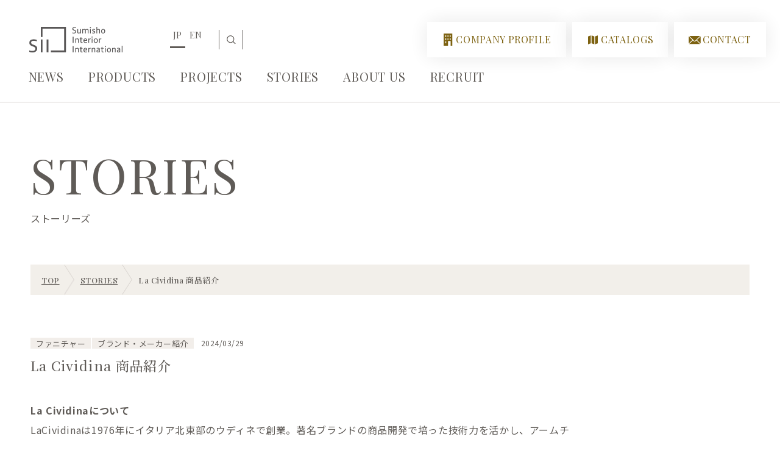

--- FILE ---
content_type: text/html; charset=UTF-8
request_url: https://interior-i.jp/stories/10386
body_size: 17682
content:
<!doctype html>
<html dir="ltr" lang="ja" prefix="og: https://ogp.me/ns#">

<head>
  <!-- Global site tag (gtag.js) - Google Analytics -->
  <script async src="https://www.googletagmanager.com/gtag/js?id=UA-223147754-1"></script>
  <script>
    window.dataLayer = window.dataLayer || [];
    function gtag(){dataLayer.push(arguments);}
    gtag('js', new Date());

    gtag('config', 'UA-223147754-1');
  </script>
  <!-- Google Tag Manager -->
  <script>(function(w,d,s,l,i){w[l]=w[l]||[];w[l].push({'gtm.start':
  new Date().getTime(),event:'gtm.js'});var f=d.getElementsByTagName(s)[0],
  j=d.createElement(s),dl=l!='dataLayer'?'&l='+l:'';j.async=true;j.src=
  'https://www.googletagmanager.com/gtm.js?id='+i+dl;f.parentNode.insertBefore(j,f);
  })(window,document,'script','dataLayer','GTM-K5XRVSD');</script>
  <!-- End Google Tag Manager -->
  <meta charset="UTF-8">
  <meta name="viewport" content="width=device-width, initial-scale=1">
  <link rel="profile" href="https://gmpg.org/xfn/11">
  <link rel="icon" href="https://interior-i.jp/wp/wp-content/themes/sii/_assets/images/favicon/favicon-v3.ico">
  <link rel="apple-touch-icon" sizes="180x180" href="https://interior-i.jp/wp/wp-content/themes/sii/_assets/images/favicon/apple-touch-icon-180x180.png">

  <title>La Cividina 商品紹介 | 住商インテリアインターナショナル</title>

		<!-- All in One SEO 4.8.8 - aioseo.com -->
	<meta name="description" content="La CividinaについてLaCividinaは1976年にイタリア北東部のウディネで創業。著名ブランドの" />
	<meta name="robots" content="max-image-preview:large" />
	<meta name="author" content="sii_admin"/>
	<link rel="canonical" href="https://interior-i.jp/stories/10386" />
	<meta name="generator" content="All in One SEO (AIOSEO) 4.8.8" />
		<meta property="og:locale" content="ja_JP" />
		<meta property="og:site_name" content="住商インテリアインターナショナル - 空間デザインと商材調達" />
		<meta property="og:type" content="article" />
		<meta property="og:title" content="La Cividina 商品紹介 | 住商インテリアインターナショナル" />
		<meta property="og:description" content="La CividinaについてLaCividinaは1976年にイタリア北東部のウディネで創業。著名ブランドの" />
		<meta property="og:url" content="https://interior-i.jp/stories/10386" />
		<meta property="og:image" content="https://interior-i.jp/wp/wp-content/themes/sii/_assets/images/ogp.png" />
		<meta property="og:image:secure_url" content="https://interior-i.jp/wp/wp-content/themes/sii/_assets/images/ogp.png" />
		<meta property="article:published_time" content="2024-03-29T02:36:21+00:00" />
		<meta property="article:modified_time" content="2025-04-18T01:49:52+00:00" />
		<meta name="twitter:card" content="summary_large_image" />
		<meta name="twitter:title" content="La Cividina 商品紹介 | 住商インテリアインターナショナル" />
		<meta name="twitter:description" content="La CividinaについてLaCividinaは1976年にイタリア北東部のウディネで創業。著名ブランドの" />
		<meta name="twitter:image" content="https://interior-i.jp/wp/wp-content/themes/sii/_assets/images/ogp.png" />
		<script type="application/ld+json" class="aioseo-schema">
			{"@context":"https:\/\/schema.org","@graph":[{"@type":"BreadcrumbList","@id":"https:\/\/interior-i.jp\/stories\/10386#breadcrumblist","itemListElement":[{"@type":"ListItem","@id":"https:\/\/interior-i.jp#listItem","position":1,"name":"Home","item":"https:\/\/interior-i.jp","nextItem":{"@type":"ListItem","@id":"https:\/\/interior-i.jp\/stories#listItem","name":"STORIES"}},{"@type":"ListItem","@id":"https:\/\/interior-i.jp\/stories#listItem","position":2,"name":"STORIES","item":"https:\/\/interior-i.jp\/stories","nextItem":{"@type":"ListItem","@id":"https:\/\/interior-i.jp\/stories\/projects_item\/furniture#listItem","name":"\u30d5\u30a1\u30cb\u30c1\u30e3\u30fc"},"previousItem":{"@type":"ListItem","@id":"https:\/\/interior-i.jp#listItem","name":"Home"}},{"@type":"ListItem","@id":"https:\/\/interior-i.jp\/stories\/projects_item\/furniture#listItem","position":3,"name":"\u30d5\u30a1\u30cb\u30c1\u30e3\u30fc","item":"https:\/\/interior-i.jp\/stories\/projects_item\/furniture","nextItem":{"@type":"ListItem","@id":"https:\/\/interior-i.jp\/stories\/10386#listItem","name":"La Cividina \u5546\u54c1\u7d39\u4ecb"},"previousItem":{"@type":"ListItem","@id":"https:\/\/interior-i.jp\/stories#listItem","name":"STORIES"}},{"@type":"ListItem","@id":"https:\/\/interior-i.jp\/stories\/10386#listItem","position":4,"name":"La Cividina \u5546\u54c1\u7d39\u4ecb","previousItem":{"@type":"ListItem","@id":"https:\/\/interior-i.jp\/stories\/projects_item\/furniture#listItem","name":"\u30d5\u30a1\u30cb\u30c1\u30e3\u30fc"}}]},{"@type":"Organization","@id":"https:\/\/interior-i.jp\/#organization","name":"\u4f4f\u5546\u30a4\u30f3\u30c6\u30ea\u30a2\u30a4\u30f3\u30bf\u30fc\u30ca\u30b7\u30e7\u30ca\u30eb","description":"\u7a7a\u9593\u30c7\u30b6\u30a4\u30f3\u3068\u5546\u6750\u8abf\u9054","url":"https:\/\/interior-i.jp\/"},{"@type":"Person","@id":"https:\/\/interior-i.jp\/topics\/author\/sii_admin#author","url":"https:\/\/interior-i.jp\/topics\/author\/sii_admin","name":"sii_admin","image":{"@type":"ImageObject","@id":"https:\/\/interior-i.jp\/stories\/10386#authorImage","url":"https:\/\/secure.gravatar.com\/avatar\/a90b3edb3f3e1ae617392f6a84121fa89813158fd1ef9481af3070e347add7a8?s=96&d=mm&r=g","width":96,"height":96,"caption":"sii_admin"}},{"@type":"WebPage","@id":"https:\/\/interior-i.jp\/stories\/10386#webpage","url":"https:\/\/interior-i.jp\/stories\/10386","name":"La Cividina \u5546\u54c1\u7d39\u4ecb | \u4f4f\u5546\u30a4\u30f3\u30c6\u30ea\u30a2\u30a4\u30f3\u30bf\u30fc\u30ca\u30b7\u30e7\u30ca\u30eb","description":"La Cividina\u306b\u3064\u3044\u3066LaCividina\u306f1976\u5e74\u306b\u30a4\u30bf\u30ea\u30a2\u5317\u6771\u90e8\u306e\u30a6\u30c7\u30a3\u30cd\u3067\u5275\u696d\u3002\u8457\u540d\u30d6\u30e9\u30f3\u30c9\u306e","inLanguage":"ja","isPartOf":{"@id":"https:\/\/interior-i.jp\/#website"},"breadcrumb":{"@id":"https:\/\/interior-i.jp\/stories\/10386#breadcrumblist"},"author":{"@id":"https:\/\/interior-i.jp\/topics\/author\/sii_admin#author"},"creator":{"@id":"https:\/\/interior-i.jp\/topics\/author\/sii_admin#author"},"image":{"@type":"ImageObject","url":"https:\/\/interior-i.jp\/wp\/wp-content\/uploads\/2024\/03\/hni-study-centre-sabine-marcelis-768x576-1.jpg","@id":"https:\/\/interior-i.jp\/stories\/10386\/#mainImage","width":768,"height":576},"primaryImageOfPage":{"@id":"https:\/\/interior-i.jp\/stories\/10386#mainImage"},"datePublished":"2024-03-29T11:36:21+09:00","dateModified":"2025-04-18T10:49:52+09:00"},{"@type":"WebSite","@id":"https:\/\/interior-i.jp\/#website","url":"https:\/\/interior-i.jp\/","name":"\u4f4f\u5546\u30a4\u30f3\u30c6\u30ea\u30a2\u30a4\u30f3\u30bf\u30fc\u30ca\u30b7\u30e7\u30ca\u30eb","description":"\u7a7a\u9593\u30c7\u30b6\u30a4\u30f3\u3068\u5546\u6750\u8abf\u9054","inLanguage":"ja","publisher":{"@id":"https:\/\/interior-i.jp\/#organization"}}]}
		</script>
		<!-- All in One SEO -->

<link rel='dns-prefetch' href='//js.hs-scripts.com' />
<link rel='dns-prefetch' href='//cdn.rawgit.com' />
<link rel="alternate" type="application/rss+xml" title="住商インテリアインターナショナル &raquo; フィード" href="https://interior-i.jp/feed" />
<link rel="alternate" type="application/rss+xml" title="住商インテリアインターナショナル &raquo; コメントフィード" href="https://interior-i.jp/comments/feed" />
<link rel="alternate" title="oEmbed (JSON)" type="application/json+oembed" href="https://interior-i.jp/wp-json/oembed/1.0/embed?url=https%3A%2F%2Finterior-i.jp%2Fstories%2F10386" />
<link rel="alternate" title="oEmbed (XML)" type="text/xml+oembed" href="https://interior-i.jp/wp-json/oembed/1.0/embed?url=https%3A%2F%2Finterior-i.jp%2Fstories%2F10386&#038;format=xml" />
<style id='wp-img-auto-sizes-contain-inline-css' type='text/css'>
img:is([sizes=auto i],[sizes^="auto," i]){contain-intrinsic-size:3000px 1500px}
/*# sourceURL=wp-img-auto-sizes-contain-inline-css */
</style>
<style id='wp-emoji-styles-inline-css' type='text/css'>

	img.wp-smiley, img.emoji {
		display: inline !important;
		border: none !important;
		box-shadow: none !important;
		height: 1em !important;
		width: 1em !important;
		margin: 0 0.07em !important;
		vertical-align: -0.1em !important;
		background: none !important;
		padding: 0 !important;
	}
/*# sourceURL=wp-emoji-styles-inline-css */
</style>
<style id='wp-block-library-inline-css' type='text/css'>
:root{--wp-block-synced-color:#7a00df;--wp-block-synced-color--rgb:122,0,223;--wp-bound-block-color:var(--wp-block-synced-color);--wp-editor-canvas-background:#ddd;--wp-admin-theme-color:#007cba;--wp-admin-theme-color--rgb:0,124,186;--wp-admin-theme-color-darker-10:#006ba1;--wp-admin-theme-color-darker-10--rgb:0,107,160.5;--wp-admin-theme-color-darker-20:#005a87;--wp-admin-theme-color-darker-20--rgb:0,90,135;--wp-admin-border-width-focus:2px}@media (min-resolution:192dpi){:root{--wp-admin-border-width-focus:1.5px}}.wp-element-button{cursor:pointer}:root .has-very-light-gray-background-color{background-color:#eee}:root .has-very-dark-gray-background-color{background-color:#313131}:root .has-very-light-gray-color{color:#eee}:root .has-very-dark-gray-color{color:#313131}:root .has-vivid-green-cyan-to-vivid-cyan-blue-gradient-background{background:linear-gradient(135deg,#00d084,#0693e3)}:root .has-purple-crush-gradient-background{background:linear-gradient(135deg,#34e2e4,#4721fb 50%,#ab1dfe)}:root .has-hazy-dawn-gradient-background{background:linear-gradient(135deg,#faaca8,#dad0ec)}:root .has-subdued-olive-gradient-background{background:linear-gradient(135deg,#fafae1,#67a671)}:root .has-atomic-cream-gradient-background{background:linear-gradient(135deg,#fdd79a,#004a59)}:root .has-nightshade-gradient-background{background:linear-gradient(135deg,#330968,#31cdcf)}:root .has-midnight-gradient-background{background:linear-gradient(135deg,#020381,#2874fc)}:root{--wp--preset--font-size--normal:16px;--wp--preset--font-size--huge:42px}.has-regular-font-size{font-size:1em}.has-larger-font-size{font-size:2.625em}.has-normal-font-size{font-size:var(--wp--preset--font-size--normal)}.has-huge-font-size{font-size:var(--wp--preset--font-size--huge)}.has-text-align-center{text-align:center}.has-text-align-left{text-align:left}.has-text-align-right{text-align:right}.has-fit-text{white-space:nowrap!important}#end-resizable-editor-section{display:none}.aligncenter{clear:both}.items-justified-left{justify-content:flex-start}.items-justified-center{justify-content:center}.items-justified-right{justify-content:flex-end}.items-justified-space-between{justify-content:space-between}.screen-reader-text{border:0;clip-path:inset(50%);height:1px;margin:-1px;overflow:hidden;padding:0;position:absolute;width:1px;word-wrap:normal!important}.screen-reader-text:focus{background-color:#ddd;clip-path:none;color:#444;display:block;font-size:1em;height:auto;left:5px;line-height:normal;padding:15px 23px 14px;text-decoration:none;top:5px;width:auto;z-index:100000}html :where(.has-border-color){border-style:solid}html :where([style*=border-top-color]){border-top-style:solid}html :where([style*=border-right-color]){border-right-style:solid}html :where([style*=border-bottom-color]){border-bottom-style:solid}html :where([style*=border-left-color]){border-left-style:solid}html :where([style*=border-width]){border-style:solid}html :where([style*=border-top-width]){border-top-style:solid}html :where([style*=border-right-width]){border-right-style:solid}html :where([style*=border-bottom-width]){border-bottom-style:solid}html :where([style*=border-left-width]){border-left-style:solid}html :where(img[class*=wp-image-]){height:auto;max-width:100%}:where(figure){margin:0 0 1em}html :where(.is-position-sticky){--wp-admin--admin-bar--position-offset:var(--wp-admin--admin-bar--height,0px)}@media screen and (max-width:600px){html :where(.is-position-sticky){--wp-admin--admin-bar--position-offset:0px}}

/*# sourceURL=wp-block-library-inline-css */
</style><style id='wp-block-heading-inline-css' type='text/css'>
h1:where(.wp-block-heading).has-background,h2:where(.wp-block-heading).has-background,h3:where(.wp-block-heading).has-background,h4:where(.wp-block-heading).has-background,h5:where(.wp-block-heading).has-background,h6:where(.wp-block-heading).has-background{padding:1.25em 2.375em}h1.has-text-align-left[style*=writing-mode]:where([style*=vertical-lr]),h1.has-text-align-right[style*=writing-mode]:where([style*=vertical-rl]),h2.has-text-align-left[style*=writing-mode]:where([style*=vertical-lr]),h2.has-text-align-right[style*=writing-mode]:where([style*=vertical-rl]),h3.has-text-align-left[style*=writing-mode]:where([style*=vertical-lr]),h3.has-text-align-right[style*=writing-mode]:where([style*=vertical-rl]),h4.has-text-align-left[style*=writing-mode]:where([style*=vertical-lr]),h4.has-text-align-right[style*=writing-mode]:where([style*=vertical-rl]),h5.has-text-align-left[style*=writing-mode]:where([style*=vertical-lr]),h5.has-text-align-right[style*=writing-mode]:where([style*=vertical-rl]),h6.has-text-align-left[style*=writing-mode]:where([style*=vertical-lr]),h6.has-text-align-right[style*=writing-mode]:where([style*=vertical-rl]){rotate:180deg}
/*# sourceURL=https://interior-i.jp/wp/wp-includes/blocks/heading/style.min.css */
</style>
<style id='wp-block-image-inline-css' type='text/css'>
.wp-block-image>a,.wp-block-image>figure>a{display:inline-block}.wp-block-image img{box-sizing:border-box;height:auto;max-width:100%;vertical-align:bottom}@media not (prefers-reduced-motion){.wp-block-image img.hide{visibility:hidden}.wp-block-image img.show{animation:show-content-image .4s}}.wp-block-image[style*=border-radius] img,.wp-block-image[style*=border-radius]>a{border-radius:inherit}.wp-block-image.has-custom-border img{box-sizing:border-box}.wp-block-image.aligncenter{text-align:center}.wp-block-image.alignfull>a,.wp-block-image.alignwide>a{width:100%}.wp-block-image.alignfull img,.wp-block-image.alignwide img{height:auto;width:100%}.wp-block-image .aligncenter,.wp-block-image .alignleft,.wp-block-image .alignright,.wp-block-image.aligncenter,.wp-block-image.alignleft,.wp-block-image.alignright{display:table}.wp-block-image .aligncenter>figcaption,.wp-block-image .alignleft>figcaption,.wp-block-image .alignright>figcaption,.wp-block-image.aligncenter>figcaption,.wp-block-image.alignleft>figcaption,.wp-block-image.alignright>figcaption{caption-side:bottom;display:table-caption}.wp-block-image .alignleft{float:left;margin:.5em 1em .5em 0}.wp-block-image .alignright{float:right;margin:.5em 0 .5em 1em}.wp-block-image .aligncenter{margin-left:auto;margin-right:auto}.wp-block-image :where(figcaption){margin-bottom:1em;margin-top:.5em}.wp-block-image.is-style-circle-mask img{border-radius:9999px}@supports ((-webkit-mask-image:none) or (mask-image:none)) or (-webkit-mask-image:none){.wp-block-image.is-style-circle-mask img{border-radius:0;-webkit-mask-image:url('data:image/svg+xml;utf8,<svg viewBox="0 0 100 100" xmlns="http://www.w3.org/2000/svg"><circle cx="50" cy="50" r="50"/></svg>');mask-image:url('data:image/svg+xml;utf8,<svg viewBox="0 0 100 100" xmlns="http://www.w3.org/2000/svg"><circle cx="50" cy="50" r="50"/></svg>');mask-mode:alpha;-webkit-mask-position:center;mask-position:center;-webkit-mask-repeat:no-repeat;mask-repeat:no-repeat;-webkit-mask-size:contain;mask-size:contain}}:root :where(.wp-block-image.is-style-rounded img,.wp-block-image .is-style-rounded img){border-radius:9999px}.wp-block-image figure{margin:0}.wp-lightbox-container{display:flex;flex-direction:column;position:relative}.wp-lightbox-container img{cursor:zoom-in}.wp-lightbox-container img:hover+button{opacity:1}.wp-lightbox-container button{align-items:center;backdrop-filter:blur(16px) saturate(180%);background-color:#5a5a5a40;border:none;border-radius:4px;cursor:zoom-in;display:flex;height:20px;justify-content:center;opacity:0;padding:0;position:absolute;right:16px;text-align:center;top:16px;width:20px;z-index:100}@media not (prefers-reduced-motion){.wp-lightbox-container button{transition:opacity .2s ease}}.wp-lightbox-container button:focus-visible{outline:3px auto #5a5a5a40;outline:3px auto -webkit-focus-ring-color;outline-offset:3px}.wp-lightbox-container button:hover{cursor:pointer;opacity:1}.wp-lightbox-container button:focus{opacity:1}.wp-lightbox-container button:focus,.wp-lightbox-container button:hover,.wp-lightbox-container button:not(:hover):not(:active):not(.has-background){background-color:#5a5a5a40;border:none}.wp-lightbox-overlay{box-sizing:border-box;cursor:zoom-out;height:100vh;left:0;overflow:hidden;position:fixed;top:0;visibility:hidden;width:100%;z-index:100000}.wp-lightbox-overlay .close-button{align-items:center;cursor:pointer;display:flex;justify-content:center;min-height:40px;min-width:40px;padding:0;position:absolute;right:calc(env(safe-area-inset-right) + 16px);top:calc(env(safe-area-inset-top) + 16px);z-index:5000000}.wp-lightbox-overlay .close-button:focus,.wp-lightbox-overlay .close-button:hover,.wp-lightbox-overlay .close-button:not(:hover):not(:active):not(.has-background){background:none;border:none}.wp-lightbox-overlay .lightbox-image-container{height:var(--wp--lightbox-container-height);left:50%;overflow:hidden;position:absolute;top:50%;transform:translate(-50%,-50%);transform-origin:top left;width:var(--wp--lightbox-container-width);z-index:9999999999}.wp-lightbox-overlay .wp-block-image{align-items:center;box-sizing:border-box;display:flex;height:100%;justify-content:center;margin:0;position:relative;transform-origin:0 0;width:100%;z-index:3000000}.wp-lightbox-overlay .wp-block-image img{height:var(--wp--lightbox-image-height);min-height:var(--wp--lightbox-image-height);min-width:var(--wp--lightbox-image-width);width:var(--wp--lightbox-image-width)}.wp-lightbox-overlay .wp-block-image figcaption{display:none}.wp-lightbox-overlay button{background:none;border:none}.wp-lightbox-overlay .scrim{background-color:#fff;height:100%;opacity:.9;position:absolute;width:100%;z-index:2000000}.wp-lightbox-overlay.active{visibility:visible}@media not (prefers-reduced-motion){.wp-lightbox-overlay.active{animation:turn-on-visibility .25s both}.wp-lightbox-overlay.active img{animation:turn-on-visibility .35s both}.wp-lightbox-overlay.show-closing-animation:not(.active){animation:turn-off-visibility .35s both}.wp-lightbox-overlay.show-closing-animation:not(.active) img{animation:turn-off-visibility .25s both}.wp-lightbox-overlay.zoom.active{animation:none;opacity:1;visibility:visible}.wp-lightbox-overlay.zoom.active .lightbox-image-container{animation:lightbox-zoom-in .4s}.wp-lightbox-overlay.zoom.active .lightbox-image-container img{animation:none}.wp-lightbox-overlay.zoom.active .scrim{animation:turn-on-visibility .4s forwards}.wp-lightbox-overlay.zoom.show-closing-animation:not(.active){animation:none}.wp-lightbox-overlay.zoom.show-closing-animation:not(.active) .lightbox-image-container{animation:lightbox-zoom-out .4s}.wp-lightbox-overlay.zoom.show-closing-animation:not(.active) .lightbox-image-container img{animation:none}.wp-lightbox-overlay.zoom.show-closing-animation:not(.active) .scrim{animation:turn-off-visibility .4s forwards}}@keyframes show-content-image{0%{visibility:hidden}99%{visibility:hidden}to{visibility:visible}}@keyframes turn-on-visibility{0%{opacity:0}to{opacity:1}}@keyframes turn-off-visibility{0%{opacity:1;visibility:visible}99%{opacity:0;visibility:visible}to{opacity:0;visibility:hidden}}@keyframes lightbox-zoom-in{0%{transform:translate(calc((-100vw + var(--wp--lightbox-scrollbar-width))/2 + var(--wp--lightbox-initial-left-position)),calc(-50vh + var(--wp--lightbox-initial-top-position))) scale(var(--wp--lightbox-scale))}to{transform:translate(-50%,-50%) scale(1)}}@keyframes lightbox-zoom-out{0%{transform:translate(-50%,-50%) scale(1);visibility:visible}99%{visibility:visible}to{transform:translate(calc((-100vw + var(--wp--lightbox-scrollbar-width))/2 + var(--wp--lightbox-initial-left-position)),calc(-50vh + var(--wp--lightbox-initial-top-position))) scale(var(--wp--lightbox-scale));visibility:hidden}}
/*# sourceURL=https://interior-i.jp/wp/wp-includes/blocks/image/style.min.css */
</style>
<style id='wp-block-columns-inline-css' type='text/css'>
.wp-block-columns{box-sizing:border-box;display:flex;flex-wrap:wrap!important}@media (min-width:782px){.wp-block-columns{flex-wrap:nowrap!important}}.wp-block-columns{align-items:normal!important}.wp-block-columns.are-vertically-aligned-top{align-items:flex-start}.wp-block-columns.are-vertically-aligned-center{align-items:center}.wp-block-columns.are-vertically-aligned-bottom{align-items:flex-end}@media (max-width:781px){.wp-block-columns:not(.is-not-stacked-on-mobile)>.wp-block-column{flex-basis:100%!important}}@media (min-width:782px){.wp-block-columns:not(.is-not-stacked-on-mobile)>.wp-block-column{flex-basis:0;flex-grow:1}.wp-block-columns:not(.is-not-stacked-on-mobile)>.wp-block-column[style*=flex-basis]{flex-grow:0}}.wp-block-columns.is-not-stacked-on-mobile{flex-wrap:nowrap!important}.wp-block-columns.is-not-stacked-on-mobile>.wp-block-column{flex-basis:0;flex-grow:1}.wp-block-columns.is-not-stacked-on-mobile>.wp-block-column[style*=flex-basis]{flex-grow:0}:where(.wp-block-columns){margin-bottom:1.75em}:where(.wp-block-columns.has-background){padding:1.25em 2.375em}.wp-block-column{flex-grow:1;min-width:0;overflow-wrap:break-word;word-break:break-word}.wp-block-column.is-vertically-aligned-top{align-self:flex-start}.wp-block-column.is-vertically-aligned-center{align-self:center}.wp-block-column.is-vertically-aligned-bottom{align-self:flex-end}.wp-block-column.is-vertically-aligned-stretch{align-self:stretch}.wp-block-column.is-vertically-aligned-bottom,.wp-block-column.is-vertically-aligned-center,.wp-block-column.is-vertically-aligned-top{width:100%}
/*# sourceURL=https://interior-i.jp/wp/wp-includes/blocks/columns/style.min.css */
</style>
<style id='wp-block-group-inline-css' type='text/css'>
.wp-block-group{box-sizing:border-box}:where(.wp-block-group.wp-block-group-is-layout-constrained){position:relative}
/*# sourceURL=https://interior-i.jp/wp/wp-includes/blocks/group/style.min.css */
</style>
<style id='wp-block-paragraph-inline-css' type='text/css'>
.is-small-text{font-size:.875em}.is-regular-text{font-size:1em}.is-large-text{font-size:2.25em}.is-larger-text{font-size:3em}.has-drop-cap:not(:focus):first-letter{float:left;font-size:8.4em;font-style:normal;font-weight:100;line-height:.68;margin:.05em .1em 0 0;text-transform:uppercase}body.rtl .has-drop-cap:not(:focus):first-letter{float:none;margin-left:.1em}p.has-drop-cap.has-background{overflow:hidden}:root :where(p.has-background){padding:1.25em 2.375em}:where(p.has-text-color:not(.has-link-color)) a{color:inherit}p.has-text-align-left[style*="writing-mode:vertical-lr"],p.has-text-align-right[style*="writing-mode:vertical-rl"]{rotate:180deg}
/*# sourceURL=https://interior-i.jp/wp/wp-includes/blocks/paragraph/style.min.css */
</style>
<style id='wp-block-spacer-inline-css' type='text/css'>
.wp-block-spacer{clear:both}
/*# sourceURL=https://interior-i.jp/wp/wp-includes/blocks/spacer/style.min.css */
</style>
<style id='global-styles-inline-css' type='text/css'>
:root{--wp--preset--aspect-ratio--square: 1;--wp--preset--aspect-ratio--4-3: 4/3;--wp--preset--aspect-ratio--3-4: 3/4;--wp--preset--aspect-ratio--3-2: 3/2;--wp--preset--aspect-ratio--2-3: 2/3;--wp--preset--aspect-ratio--16-9: 16/9;--wp--preset--aspect-ratio--9-16: 9/16;--wp--preset--color--black: #000000;--wp--preset--color--cyan-bluish-gray: #abb8c3;--wp--preset--color--white: #ffffff;--wp--preset--color--pale-pink: #f78da7;--wp--preset--color--vivid-red: #cf2e2e;--wp--preset--color--luminous-vivid-orange: #ff6900;--wp--preset--color--luminous-vivid-amber: #fcb900;--wp--preset--color--light-green-cyan: #7bdcb5;--wp--preset--color--vivid-green-cyan: #00d084;--wp--preset--color--pale-cyan-blue: #8ed1fc;--wp--preset--color--vivid-cyan-blue: #0693e3;--wp--preset--color--vivid-purple: #9b51e0;--wp--preset--gradient--vivid-cyan-blue-to-vivid-purple: linear-gradient(135deg,rgb(6,147,227) 0%,rgb(155,81,224) 100%);--wp--preset--gradient--light-green-cyan-to-vivid-green-cyan: linear-gradient(135deg,rgb(122,220,180) 0%,rgb(0,208,130) 100%);--wp--preset--gradient--luminous-vivid-amber-to-luminous-vivid-orange: linear-gradient(135deg,rgb(252,185,0) 0%,rgb(255,105,0) 100%);--wp--preset--gradient--luminous-vivid-orange-to-vivid-red: linear-gradient(135deg,rgb(255,105,0) 0%,rgb(207,46,46) 100%);--wp--preset--gradient--very-light-gray-to-cyan-bluish-gray: linear-gradient(135deg,rgb(238,238,238) 0%,rgb(169,184,195) 100%);--wp--preset--gradient--cool-to-warm-spectrum: linear-gradient(135deg,rgb(74,234,220) 0%,rgb(151,120,209) 20%,rgb(207,42,186) 40%,rgb(238,44,130) 60%,rgb(251,105,98) 80%,rgb(254,248,76) 100%);--wp--preset--gradient--blush-light-purple: linear-gradient(135deg,rgb(255,206,236) 0%,rgb(152,150,240) 100%);--wp--preset--gradient--blush-bordeaux: linear-gradient(135deg,rgb(254,205,165) 0%,rgb(254,45,45) 50%,rgb(107,0,62) 100%);--wp--preset--gradient--luminous-dusk: linear-gradient(135deg,rgb(255,203,112) 0%,rgb(199,81,192) 50%,rgb(65,88,208) 100%);--wp--preset--gradient--pale-ocean: linear-gradient(135deg,rgb(255,245,203) 0%,rgb(182,227,212) 50%,rgb(51,167,181) 100%);--wp--preset--gradient--electric-grass: linear-gradient(135deg,rgb(202,248,128) 0%,rgb(113,206,126) 100%);--wp--preset--gradient--midnight: linear-gradient(135deg,rgb(2,3,129) 0%,rgb(40,116,252) 100%);--wp--preset--font-size--small: 13px;--wp--preset--font-size--medium: 20px;--wp--preset--font-size--large: 36px;--wp--preset--font-size--x-large: 42px;--wp--preset--spacing--20: 0.44rem;--wp--preset--spacing--30: 0.67rem;--wp--preset--spacing--40: 1rem;--wp--preset--spacing--50: 1.5rem;--wp--preset--spacing--60: 2.25rem;--wp--preset--spacing--70: 3.38rem;--wp--preset--spacing--80: 5.06rem;--wp--preset--shadow--natural: 6px 6px 9px rgba(0, 0, 0, 0.2);--wp--preset--shadow--deep: 12px 12px 50px rgba(0, 0, 0, 0.4);--wp--preset--shadow--sharp: 6px 6px 0px rgba(0, 0, 0, 0.2);--wp--preset--shadow--outlined: 6px 6px 0px -3px rgb(255, 255, 255), 6px 6px rgb(0, 0, 0);--wp--preset--shadow--crisp: 6px 6px 0px rgb(0, 0, 0);}:where(.is-layout-flex){gap: 0.5em;}:where(.is-layout-grid){gap: 0.5em;}body .is-layout-flex{display: flex;}.is-layout-flex{flex-wrap: wrap;align-items: center;}.is-layout-flex > :is(*, div){margin: 0;}body .is-layout-grid{display: grid;}.is-layout-grid > :is(*, div){margin: 0;}:where(.wp-block-columns.is-layout-flex){gap: 2em;}:where(.wp-block-columns.is-layout-grid){gap: 2em;}:where(.wp-block-post-template.is-layout-flex){gap: 1.25em;}:where(.wp-block-post-template.is-layout-grid){gap: 1.25em;}.has-black-color{color: var(--wp--preset--color--black) !important;}.has-cyan-bluish-gray-color{color: var(--wp--preset--color--cyan-bluish-gray) !important;}.has-white-color{color: var(--wp--preset--color--white) !important;}.has-pale-pink-color{color: var(--wp--preset--color--pale-pink) !important;}.has-vivid-red-color{color: var(--wp--preset--color--vivid-red) !important;}.has-luminous-vivid-orange-color{color: var(--wp--preset--color--luminous-vivid-orange) !important;}.has-luminous-vivid-amber-color{color: var(--wp--preset--color--luminous-vivid-amber) !important;}.has-light-green-cyan-color{color: var(--wp--preset--color--light-green-cyan) !important;}.has-vivid-green-cyan-color{color: var(--wp--preset--color--vivid-green-cyan) !important;}.has-pale-cyan-blue-color{color: var(--wp--preset--color--pale-cyan-blue) !important;}.has-vivid-cyan-blue-color{color: var(--wp--preset--color--vivid-cyan-blue) !important;}.has-vivid-purple-color{color: var(--wp--preset--color--vivid-purple) !important;}.has-black-background-color{background-color: var(--wp--preset--color--black) !important;}.has-cyan-bluish-gray-background-color{background-color: var(--wp--preset--color--cyan-bluish-gray) !important;}.has-white-background-color{background-color: var(--wp--preset--color--white) !important;}.has-pale-pink-background-color{background-color: var(--wp--preset--color--pale-pink) !important;}.has-vivid-red-background-color{background-color: var(--wp--preset--color--vivid-red) !important;}.has-luminous-vivid-orange-background-color{background-color: var(--wp--preset--color--luminous-vivid-orange) !important;}.has-luminous-vivid-amber-background-color{background-color: var(--wp--preset--color--luminous-vivid-amber) !important;}.has-light-green-cyan-background-color{background-color: var(--wp--preset--color--light-green-cyan) !important;}.has-vivid-green-cyan-background-color{background-color: var(--wp--preset--color--vivid-green-cyan) !important;}.has-pale-cyan-blue-background-color{background-color: var(--wp--preset--color--pale-cyan-blue) !important;}.has-vivid-cyan-blue-background-color{background-color: var(--wp--preset--color--vivid-cyan-blue) !important;}.has-vivid-purple-background-color{background-color: var(--wp--preset--color--vivid-purple) !important;}.has-black-border-color{border-color: var(--wp--preset--color--black) !important;}.has-cyan-bluish-gray-border-color{border-color: var(--wp--preset--color--cyan-bluish-gray) !important;}.has-white-border-color{border-color: var(--wp--preset--color--white) !important;}.has-pale-pink-border-color{border-color: var(--wp--preset--color--pale-pink) !important;}.has-vivid-red-border-color{border-color: var(--wp--preset--color--vivid-red) !important;}.has-luminous-vivid-orange-border-color{border-color: var(--wp--preset--color--luminous-vivid-orange) !important;}.has-luminous-vivid-amber-border-color{border-color: var(--wp--preset--color--luminous-vivid-amber) !important;}.has-light-green-cyan-border-color{border-color: var(--wp--preset--color--light-green-cyan) !important;}.has-vivid-green-cyan-border-color{border-color: var(--wp--preset--color--vivid-green-cyan) !important;}.has-pale-cyan-blue-border-color{border-color: var(--wp--preset--color--pale-cyan-blue) !important;}.has-vivid-cyan-blue-border-color{border-color: var(--wp--preset--color--vivid-cyan-blue) !important;}.has-vivid-purple-border-color{border-color: var(--wp--preset--color--vivid-purple) !important;}.has-vivid-cyan-blue-to-vivid-purple-gradient-background{background: var(--wp--preset--gradient--vivid-cyan-blue-to-vivid-purple) !important;}.has-light-green-cyan-to-vivid-green-cyan-gradient-background{background: var(--wp--preset--gradient--light-green-cyan-to-vivid-green-cyan) !important;}.has-luminous-vivid-amber-to-luminous-vivid-orange-gradient-background{background: var(--wp--preset--gradient--luminous-vivid-amber-to-luminous-vivid-orange) !important;}.has-luminous-vivid-orange-to-vivid-red-gradient-background{background: var(--wp--preset--gradient--luminous-vivid-orange-to-vivid-red) !important;}.has-very-light-gray-to-cyan-bluish-gray-gradient-background{background: var(--wp--preset--gradient--very-light-gray-to-cyan-bluish-gray) !important;}.has-cool-to-warm-spectrum-gradient-background{background: var(--wp--preset--gradient--cool-to-warm-spectrum) !important;}.has-blush-light-purple-gradient-background{background: var(--wp--preset--gradient--blush-light-purple) !important;}.has-blush-bordeaux-gradient-background{background: var(--wp--preset--gradient--blush-bordeaux) !important;}.has-luminous-dusk-gradient-background{background: var(--wp--preset--gradient--luminous-dusk) !important;}.has-pale-ocean-gradient-background{background: var(--wp--preset--gradient--pale-ocean) !important;}.has-electric-grass-gradient-background{background: var(--wp--preset--gradient--electric-grass) !important;}.has-midnight-gradient-background{background: var(--wp--preset--gradient--midnight) !important;}.has-small-font-size{font-size: var(--wp--preset--font-size--small) !important;}.has-medium-font-size{font-size: var(--wp--preset--font-size--medium) !important;}.has-large-font-size{font-size: var(--wp--preset--font-size--large) !important;}.has-x-large-font-size{font-size: var(--wp--preset--font-size--x-large) !important;}
:where(.wp-block-columns.is-layout-flex){gap: 2em;}:where(.wp-block-columns.is-layout-grid){gap: 2em;}
/*# sourceURL=global-styles-inline-css */
</style>
<style id='core-block-supports-inline-css' type='text/css'>
.wp-container-core-group-is-layout-ad2f72ca{flex-wrap:nowrap;}.wp-container-core-group-is-layout-8cf370e7{flex-direction:column;align-items:flex-start;}.wp-container-core-columns-is-layout-9d6595d7{flex-wrap:nowrap;}
/*# sourceURL=core-block-supports-inline-css */
</style>

<style id='classic-theme-styles-inline-css' type='text/css'>
/*! This file is auto-generated */
.wp-block-button__link{color:#fff;background-color:#32373c;border-radius:9999px;box-shadow:none;text-decoration:none;padding:calc(.667em + 2px) calc(1.333em + 2px);font-size:1.125em}.wp-block-file__button{background:#32373c;color:#fff;text-decoration:none}
/*# sourceURL=/wp-includes/css/classic-themes.min.css */
</style>
<link rel='stylesheet' id='contact-form-7-css' href='https://interior-i.jp/wp/wp-content/plugins/contact-form-7/includes/css/styles.css?ver=6.1.4' type='text/css' media='all' />
<link rel='stylesheet' id='cf7msm_styles-css' href='https://interior-i.jp/wp/wp-content/plugins/contact-form-7-multi-step-module/resources/cf7msm.css?ver=4.5' type='text/css' media='all' />
<link rel='stylesheet' id='search-filter-plugin-styles-css' href='https://interior-i.jp/wp/wp-content/plugins/search-filter-pro/public/assets/css/search-filter.min.css?ver=2.5.16' type='text/css' media='all' />
<link rel='stylesheet' id='_blanks-style-css' href='https://interior-i.jp/wp/wp-content/themes/sii/style.css?ver=1718695010' type='text/css' media='all' />
<link rel='stylesheet' id='design-css-css' href='https://interior-i.jp/wp/wp-content/themes/sii/_assets/css/app.css?ver=1768960450' type='text/css' media='all' />
<link rel='stylesheet' id='tablepress-default-css' href='https://interior-i.jp/wp/wp-content/plugins/tablepress/css/build/default.css?ver=3.2.6' type='text/css' media='all' />
<script type="text/javascript" src="https://interior-i.jp/wp/wp-includes/js/jquery/jquery.min.js?ver=3.7.1" id="jquery-core-js"></script>
<script type="text/javascript" src="https://interior-i.jp/wp/wp-includes/js/jquery/jquery-migrate.min.js?ver=3.4.1" id="jquery-migrate-js"></script>
<script type="text/javascript" id="search-filter-plugin-build-js-extra">
/* <![CDATA[ */
var SF_LDATA = {"ajax_url":"https://interior-i.jp/wp/wp-admin/admin-ajax.php","home_url":"https://interior-i.jp/","extensions":[]};
//# sourceURL=search-filter-plugin-build-js-extra
/* ]]> */
</script>
<script type="text/javascript" src="https://interior-i.jp/wp/wp-content/plugins/search-filter-pro/public/assets/js/search-filter-build.min.js?ver=2.5.16" id="search-filter-plugin-build-js"></script>
<script type="text/javascript" src="https://interior-i.jp/wp/wp-content/plugins/search-filter-pro/public/assets/js/chosen.jquery.min.js?ver=2.5.16" id="search-filter-plugin-chosen-js"></script>
<script type="text/javascript" src="//cdn.rawgit.com/google/code-prettify/master/loader/run_prettify.js?ver=6.9" id="code-prettify-js"></script>
<link rel="https://api.w.org/" href="https://interior-i.jp/wp-json/" /><link rel="alternate" title="JSON" type="application/json" href="https://interior-i.jp/wp-json/wp/v2/stories/10386" /><link rel="EditURI" type="application/rsd+xml" title="RSD" href="https://interior-i.jp/wp/xmlrpc.php?rsd" />
<meta name="generator" content="WordPress 6.9" />
<link rel='shortlink' href='https://interior-i.jp/?p=10386' />
			<!-- DO NOT COPY THIS SNIPPET! Start of Page Analytics Tracking for HubSpot WordPress plugin v9.2.81-->
			<script type="text/javascript" class="hsq-set-content-id" data-content-id="blog-post">
				var _hsq = _hsq || [];
				_hsq.push(["setContentType", "blog-post"]);
			</script>
			<!-- DO NOT COPY THIS SNIPPET! End of Page Analytics Tracking for HubSpot WordPress plugin -->
			</head>


<body class="wp-singular stories-template-default single single-stories postid-10386 single-format-standard wp-theme-sii p-topics">
  <!-- Google Tag Manager (noscript) -->
  <noscript><iframe src="https://www.googletagmanager.com/ns.html?id=GTM-K5XRVSD"
  height="0" width="0" style="display:none;visibility:hidden"></iframe></noscript>
  <!-- End Google Tag Manager (noscript) -->
  <div class="wrapper" id="wrapper" ontouchstart="">
    <a class="skip-link screen-reader-text" href="#contents">コンテンツへスキップ</a>

    <header class="header" id="header">
      <div class="container">
        <div class="hd-sp"></div>
        <div class="hd-wrap">
          <p class="hd-logo">
            <a href="https://interior-i.jp/" class="hd-logo_link" rel="home">
              <img class="hd-logo_svgL" src="/wp/wp-content/themes/sii/_assets/images/common/logo-sii_L_v2.svg" alt="住商インテリアインターナショナル">
            </a>
          </p>
          <ul class="hd-lang">
            <li class="hd-lang_item"><a class="hd-lang_link -active" href="/">JP</a></li>
            <li class="hd-lang_item"><a class="hd-lang_link" href="/en/">EN</a></li>
          </ul>
          <div class="hd-search">
            <a class="hd-search_link -pc" href="javascript:void(0);" data-micromodal-trigger="modal-search"><img src="/wp/wp-content/themes/sii/_assets/images/common/icon-hd-search.svg" alt="" class="hd-search_icon"></a>
            <form class="searchForm searchForm_sp -sp" role="search" method="get" id="searchform" name="searchPanel" action="https://interior-i.jp/">
              <div class="hd-searchKey">
                <input id="searchFormInput" type="text" name="s" class="hd-searchKey_input" placeholder="検索キーワードを入力ください" value="">
                <button type="submit" class="hd-searchKey_btn" id="searchFormSubmit"><img src="/wp/wp-content/themes/sii/_assets/images/common/icon-hd-search2.svg" alt=""></button>
              </div>
            </form>
          </div>
          <ul class="hd-gnav">
            <li class="hd-gnav_item -sp"><a class="hd-gnav_link" href="/">TOP</a></li>
            <li class="hd-gnav_item -sub">NEWS
              <ul class="hd-gnavChild">
                <li class="hd-gnavChild_item"><a href="/topics/" class="hd-gnavChild_link">TOPICS</a></li>
                <li class="hd-gnavChild_item"><a href="/information/" class="hd-gnavChild_link">INFORMATION</a></li>
              </ul>
            </li>
            <li class="hd-gnav_item -sub">PRODUCTS
              <ul class="hd-gnavChild">
                <li class="hd-gnavChild_item"><a href="/products-carpet-lvt/" class="hd-gnavChild_link"><span class="hd-gnavChild_inr">CARPET<span class="-notoSerif">&</span>LVT</span></a></li>
                <li class="hd-gnavChild_item"><a href="/products-furniture/" class="hd-gnavChild_link">FURNITURE</a></li>
              </ul>
            </li>
            <li class="hd-gnav_item"><a class="hd-gnav_link" href="/projects/">PROJECTS</a></li>
            <li class="hd-gnav_item"><a class="hd-gnav_link" href="/stories/">STORIES</a></li>
            <li class="hd-gnav_item -sub">ABOUT US
              <ul class="hd-gnavChild">
                <li class="hd-gnavChild_item"><a class="hd-gnavChild_link" href="/about/">ABOUT US</a></li>
                <li class="hd-gnavChild_item"><a class="hd-gnavChild_link" href="/service/">SERVICE</a></li>
                <li class="hd-gnavChild_item"><a class="hd-gnavChild_link" href="/sustainability/">SUSTAINABILITY</a></li>
              </ul>
            </li>
            <li class="hd-gnav_item"><a class="hd-gnav_link" href="/recruit/">RECRUIT</a></li>
            <li class="hd-gnav_item -sp"><a class="hd-gnav_link" href="/catalogs-carpet-lvt/">CATALOGS</a></li>
            <li class="hd-gnav_item -sp"><a class="hd-gnav_link" href="/contact/">CONTACT</a></li>
            <li class="hd-gnav_item -sp"><a class="hd-gnav_link" href="/about/#access">ACCESS</a></li>
          </ul>
          <div class="hd-btn">
            <ul class="hd-btn_list">
            <li class="hd-btn_item -profile"><a class="hd-btn_link" href="https://www.canva.com/design/DAGseSxi64s/QcbGXIPguMDabHZg7clr-Q/view?utm_content=DAGseSxi64s&utm_campaign=designshare&utm_medium=link2&utm_source=uniquelinks&utlId=h2e500d4fea" target=”_blank”>
                <img src="/wp/wp-content/themes/sii/_assets/images/common/icon-hd-company.svg" alt="" class="hd-btn_icon"><span class="hd-btn_txt">COMPANY <span class="-ib">PROFILE</span></span></a></li>
              <li class="hd-btn_item"><a class="hd-btn_link" href="/catalogs-carpet-lvt/">
                <img src="/wp/wp-content/themes/sii/_assets/images/common/icon-hd-catalogs.svg" alt="" class="hd-btn_icon">
                <span class="hd-btn_txt">CATALOGS</span></a></li>
              <li class="hd-btn_item"><a class="hd-btn_link" href="/contact/">
                <img src="/wp/wp-content/themes/sii/_assets/images/common/icon-hd-contact.svg" alt="" class="hd-btn_icon">
                <span class="hd-btn_txt">CONTACT</span></a></li>
              <li class="hd-btn_item -sp"><a class="hd-btn_link" id="btn-spNav" href="javascript:void(0)"><span class="hd-btn_txt">MENU</span></a></li>
            </ul>
            <div class="hd-spNav" id="spNav"><div class="hd-spNav_panel"></div></div>
          </div>
        </div>
      </div>
    </header>
    <div class="c-modal hd-searchModal" id="modal-search" aria-hidden="true">
      <div class="c-modal_overlay" tabindex="-1">
        <div class="c-modal_container" role="dialog" aria-modal="true" aria-labelledby="modal">
          <div class="c-modal_content">
<form class="searchForm" role="search" method="get" id="searchform" name="searchPanel" action="https://interior-i.jp/">
	<div class="hd-searchKey">
		<input id="searchFormInput" type="text" name="s" class="hd-searchKey_input" placeholder="検索キーワードを入力ください" value="">
		<button type="submit" class="hd-searchKey_btn" id="searchFormSubmit"><img src="/wp/wp-content/themes/sii/_assets/images/common/icon-hd-search2.svg" alt=""></button>
	</div>
</form>
            <div class="hd-searchKey_note">
              <p>カーペットや家具の詳細（品番・色など）をお探しの場合は、<a href="/catalogs-carpet-lvt">カタログをダウンロード</a>いただくか、<a href="/contact">お問い合わせフォーム</a>よりお気軽にご連絡ください。</p>
            </div>
          </div>
          <div class="c-modal_close" aria-label="Close modal" data-micromodal-close></div>
        </div>
      </div>
    </div>

    <main class="main" id="main">


<div class="pageTitle" id="pageTitle">
  <div class="container">
    <div class="ttl-set">
      <p class="ttl-set_en">STORIES</p>
      <h1 class="ttl-set_ja">ストーリーズ</h1>
    </div>
  </div>
</div>
<div class="breadcrumb" id="breadcrumb">
  <div class="container">
    

          <ul class="breadcrumb_list" itemscope itemtype="https://schema.org/BreadcrumbList">
            <li class="breadcrumb_item" itemprop="itemListElement" itemscope itemtype="https://schema.org/ListItem">
              <a itemprop="item" href="https://interior-i.jp/"><span itemprop="name">TOP</span></a>
              <meta itemprop="position" content="1" />
            </li>
            <li class="breadcrumb_item" itemprop="itemListElement" itemscope
      itemtype="https://schema.org/ListItem"><a itemprop="item" href="https://interior-i.jp/stories"><span itemprop="name">STORIES</span></a><meta itemprop="position" content="2" /></li>            <li class="breadcrumb_item" itemprop="itemListElement" itemscope itemtype="https://schema.org/ListItem"><span itemprop="name">La Cividina 商品紹介</span><meta itemprop="position" content="3" /></li>          </ul>
  </div>
</div>
<div class="contents" id="contents">
  
        <section class="sec-topicsDetail">
          <div class="container">
            <div class="topicsDetail" id="post-10386">
              <div class="topicsDetail_head">
                <div class="topicsDetail_headInfo">
                  <ul class="topicsDetail_tagList">
                    <li class="topicsDetail_tag">ファニチャー</li>
                    <li class="topicsDetail_tag">ブランド・メーカー紹介</li>
                  </ul>
                  <p class="topicsDetail_date">2024/03/29</p>
                </div>
                <h2 class="topicsDetail_ttl">La Cividina 商品紹介</h2>
              </div>
              <div class="topicsDetail_body">
              
<p style="font-size:16px"><strong>La Cividinaについて</strong><br>LaCividinaは1976年にイタリア北東部のウディネで創業。著名ブランドの商品開発で培った技術力を活かし、アームチェアやソファを中心とした高品質な張り物家具を製作しています。クラフトマンによる丁寧な手仕事を特徴とし、オフィスやホテル、空港ラウンジ、学校など、イタリア国内外のさまざまなコントラクトマーケットで広く採用されています。</p>



<div style="height:40px" aria-hidden="true" class="wp-block-spacer"></div>



<div class="wp-block-group is-nowrap is-layout-flex wp-container-core-group-is-layout-ad2f72ca wp-block-group-is-layout-flex">
<figure class="wp-block-image size-full is-resized"><img fetchpriority="high" decoding="async" width="1920" height="1920" src="https://interior-i.jp/wp/wp-content/uploads/2024/03/Turi-Turi-gallery_1.jpg" alt="" class="wp-image-11056" style="width:200px" srcset="https://interior-i.jp/wp/wp-content/uploads/2024/03/Turi-Turi-gallery_1.jpg 1920w, https://interior-i.jp/wp/wp-content/uploads/2024/03/Turi-Turi-gallery_1-300x300.jpg 300w, https://interior-i.jp/wp/wp-content/uploads/2024/03/Turi-Turi-gallery_1-1024x1024.jpg 1024w, https://interior-i.jp/wp/wp-content/uploads/2024/03/Turi-Turi-gallery_1-150x150.jpg 150w, https://interior-i.jp/wp/wp-content/uploads/2024/03/Turi-Turi-gallery_1-768x768.jpg 768w, https://interior-i.jp/wp/wp-content/uploads/2024/03/Turi-Turi-gallery_1-1536x1536.jpg 1536w" sizes="(max-width: 1920px) 100vw, 1920px" /></figure>



<figure class="wp-block-image size-full is-resized"><img decoding="async" width="1920" height="1920" src="https://interior-i.jp/wp/wp-content/uploads/2024/03/Waves-gallery_2.jpg" alt="" class="wp-image-11055" style="width:200px" srcset="https://interior-i.jp/wp/wp-content/uploads/2024/03/Waves-gallery_2.jpg 1920w, https://interior-i.jp/wp/wp-content/uploads/2024/03/Waves-gallery_2-300x300.jpg 300w, https://interior-i.jp/wp/wp-content/uploads/2024/03/Waves-gallery_2-1024x1024.jpg 1024w, https://interior-i.jp/wp/wp-content/uploads/2024/03/Waves-gallery_2-150x150.jpg 150w, https://interior-i.jp/wp/wp-content/uploads/2024/03/Waves-gallery_2-768x768.jpg 768w, https://interior-i.jp/wp/wp-content/uploads/2024/03/Waves-gallery_2-1536x1536.jpg 1536w" sizes="(max-width: 1920px) 100vw, 1920px" /></figure>



<figure class="wp-block-image size-full is-resized"><img decoding="async" width="772" height="772" src="https://interior-i.jp/wp/wp-content/uploads/2024/03/agetti_6.jpg" alt="" class="wp-image-11069" style="width:200px" srcset="https://interior-i.jp/wp/wp-content/uploads/2024/03/agetti_6.jpg 772w, https://interior-i.jp/wp/wp-content/uploads/2024/03/agetti_6-300x300.jpg 300w, https://interior-i.jp/wp/wp-content/uploads/2024/03/agetti_6-150x150.jpg 150w, https://interior-i.jp/wp/wp-content/uploads/2024/03/agetti_6-768x768.jpg 768w" sizes="(max-width: 772px) 100vw, 772px" /></figure>



<figure class="wp-block-image size-full is-resized"><img loading="lazy" decoding="async" width="800" height="800" src="https://interior-i.jp/wp/wp-content/uploads/2024/03/osaka7.jpg" alt="" class="wp-image-11073" style="width:200px" srcset="https://interior-i.jp/wp/wp-content/uploads/2024/03/osaka7.jpg 800w, https://interior-i.jp/wp/wp-content/uploads/2024/03/osaka7-300x300.jpg 300w, https://interior-i.jp/wp/wp-content/uploads/2024/03/osaka7-150x150.jpg 150w, https://interior-i.jp/wp/wp-content/uploads/2024/03/osaka7-768x768.jpg 768w" sizes="auto, (max-width: 800px) 100vw, 800px" /></figure>
</div>



<div class="wp-block-group is-nowrap is-layout-flex wp-container-core-group-is-layout-ad2f72ca wp-block-group-is-layout-flex">
<figure class="wp-block-image size-full is-resized"><img loading="lazy" decoding="async" width="1499" height="1499" src="https://interior-i.jp/wp/wp-content/uploads/2024/03/Turi-Turi-gallery_3.jpg" alt="" class="wp-image-11057" style="width:200px" srcset="https://interior-i.jp/wp/wp-content/uploads/2024/03/Turi-Turi-gallery_3.jpg 1499w, https://interior-i.jp/wp/wp-content/uploads/2024/03/Turi-Turi-gallery_3-300x300.jpg 300w, https://interior-i.jp/wp/wp-content/uploads/2024/03/Turi-Turi-gallery_3-1024x1024.jpg 1024w, https://interior-i.jp/wp/wp-content/uploads/2024/03/Turi-Turi-gallery_3-150x150.jpg 150w, https://interior-i.jp/wp/wp-content/uploads/2024/03/Turi-Turi-gallery_3-768x768.jpg 768w" sizes="auto, (max-width: 1499px) 100vw, 1499px" /></figure>



<figure class="wp-block-image size-full is-resized"><img loading="lazy" decoding="async" width="1920" height="1920" src="https://interior-i.jp/wp/wp-content/uploads/2024/03/Waves-gallery_1.jpg" alt="" class="wp-image-11058" style="width:200px" srcset="https://interior-i.jp/wp/wp-content/uploads/2024/03/Waves-gallery_1.jpg 1920w, https://interior-i.jp/wp/wp-content/uploads/2024/03/Waves-gallery_1-300x300.jpg 300w, https://interior-i.jp/wp/wp-content/uploads/2024/03/Waves-gallery_1-1024x1024.jpg 1024w, https://interior-i.jp/wp/wp-content/uploads/2024/03/Waves-gallery_1-150x150.jpg 150w, https://interior-i.jp/wp/wp-content/uploads/2024/03/Waves-gallery_1-768x768.jpg 768w, https://interior-i.jp/wp/wp-content/uploads/2024/03/Waves-gallery_1-1536x1536.jpg 1536w" sizes="auto, (max-width: 1920px) 100vw, 1920px" /></figure>



<figure class="wp-block-image size-full is-resized"><img loading="lazy" decoding="async" width="1088" height="1088" src="https://interior-i.jp/wp/wp-content/uploads/2024/03/agetti_5.jpg" alt="" class="wp-image-11061" style="width:200px" srcset="https://interior-i.jp/wp/wp-content/uploads/2024/03/agetti_5.jpg 1088w, https://interior-i.jp/wp/wp-content/uploads/2024/03/agetti_5-300x300.jpg 300w, https://interior-i.jp/wp/wp-content/uploads/2024/03/agetti_5-1024x1024.jpg 1024w, https://interior-i.jp/wp/wp-content/uploads/2024/03/agetti_5-150x150.jpg 150w, https://interior-i.jp/wp/wp-content/uploads/2024/03/agetti_5-768x768.jpg 768w" sizes="auto, (max-width: 1088px) 100vw, 1088px" /></figure>



<figure class="wp-block-image size-full is-resized"><img loading="lazy" decoding="async" width="1178" height="1177" src="https://interior-i.jp/wp/wp-content/uploads/2024/03/osaka_1.jpg" alt="" class="wp-image-11064" style="width:200px" srcset="https://interior-i.jp/wp/wp-content/uploads/2024/03/osaka_1.jpg 1178w, https://interior-i.jp/wp/wp-content/uploads/2024/03/osaka_1-300x300.jpg 300w, https://interior-i.jp/wp/wp-content/uploads/2024/03/osaka_1-1024x1024.jpg 1024w, https://interior-i.jp/wp/wp-content/uploads/2024/03/osaka_1-150x150.jpg 150w, https://interior-i.jp/wp/wp-content/uploads/2024/03/osaka_1-768x767.jpg 768w" sizes="auto, (max-width: 1178px) 100vw, 1178px" /></figure>
</div>



<div style="height:40px" aria-hidden="true" class="wp-block-spacer"></div>



<div class="wp-block-group is-vertical is-layout-flex wp-container-core-group-is-layout-8cf370e7 wp-block-group-is-layout-flex">
<h2 class="wp-block-heading" style="font-size:18px"><strong><strong><strong>Turi Turi</strong></strong></strong><br><strong>Design by Antonino Sciortino</strong></h2>
</div>



<div class="wp-block-columns is-layout-flex wp-container-core-columns-is-layout-9d6595d7 wp-block-columns-is-layout-flex">
<div class="wp-block-column is-layout-flow wp-block-column-is-layout-flow"><div class="wp-block-image">
<figure class="alignleft size-full is-resized"><img loading="lazy" decoding="async" width="1280" height="1920" src="https://interior-i.jp/wp/wp-content/uploads/2024/03/Turi-Turi-gallery-4.jpg" alt="" class="wp-image-11077" style="width:400px" srcset="https://interior-i.jp/wp/wp-content/uploads/2024/03/Turi-Turi-gallery-4.jpg 1280w, https://interior-i.jp/wp/wp-content/uploads/2024/03/Turi-Turi-gallery-4-200x300.jpg 200w, https://interior-i.jp/wp/wp-content/uploads/2024/03/Turi-Turi-gallery-4-683x1024.jpg 683w, https://interior-i.jp/wp/wp-content/uploads/2024/03/Turi-Turi-gallery-4-768x1152.jpg 768w, https://interior-i.jp/wp/wp-content/uploads/2024/03/Turi-Turi-gallery-4-1024x1536.jpg 1024w" sizes="auto, (max-width: 1280px) 100vw, 1280px" /></figure>
</div></div>



<div class="wp-block-column is-layout-flow wp-block-column-is-layout-flow">
<p style="font-size:16px">Turi Turiの天板は、シチリアの男性が被る伝統的な平らな帽子にインスパイアされました。ベースは繊細で軽やかなラインが美しいテーブルです。複数あるサイズや仕上げを組み合わせて使用すれば個性のある空間が生まれます。</p>



<div style="height:20px" aria-hidden="true" class="wp-block-spacer"></div>



<div class="wp-block-columns is-layout-flex wp-container-core-columns-is-layout-9d6595d7 wp-block-columns-is-layout-flex">
<div class="wp-block-column is-layout-flow wp-block-column-is-layout-flow">
<div class="wp-block-group is-nowrap is-layout-flex wp-container-core-group-is-layout-ad2f72ca wp-block-group-is-layout-flex">
<figure class="wp-block-image size-full is-resized"><img loading="lazy" decoding="async" width="550" height="551" src="https://interior-i.jp/wp/wp-content/uploads/2024/03/Turi-Turi_1.jpg" alt="" class="wp-image-10991" style="width:200px" srcset="https://interior-i.jp/wp/wp-content/uploads/2024/03/Turi-Turi_1.jpg 550w, https://interior-i.jp/wp/wp-content/uploads/2024/03/Turi-Turi_1-300x300.jpg 300w, https://interior-i.jp/wp/wp-content/uploads/2024/03/Turi-Turi_1-150x150.jpg 150w" sizes="auto, (max-width: 550px) 100vw, 550px" /><figcaption class="wp-element-caption">φ500 H350</figcaption></figure>



<figure class="wp-block-image size-full is-resized"><img loading="lazy" decoding="async" width="633" height="633" src="https://interior-i.jp/wp/wp-content/uploads/2024/03/Turi-Turi_2.jpg" alt="" class="wp-image-10992" style="width:200px" srcset="https://interior-i.jp/wp/wp-content/uploads/2024/03/Turi-Turi_2.jpg 633w, https://interior-i.jp/wp/wp-content/uploads/2024/03/Turi-Turi_2-300x300.jpg 300w, https://interior-i.jp/wp/wp-content/uploads/2024/03/Turi-Turi_2-150x150.jpg 150w" sizes="auto, (max-width: 633px) 100vw, 633px" /><figcaption class="wp-element-caption">φ400 H450</figcaption></figure>
</div>
</div>
</div>



<div class="wp-block-columns is-layout-flex wp-container-core-columns-is-layout-9d6595d7 wp-block-columns-is-layout-flex">
<div class="wp-block-column is-layout-flow wp-block-column-is-layout-flow">
<div class="wp-block-group is-nowrap is-layout-flex wp-container-core-group-is-layout-ad2f72ca wp-block-group-is-layout-flex">
<figure class="wp-block-image size-full is-resized"><img loading="lazy" decoding="async" width="589" height="588" src="https://interior-i.jp/wp/wp-content/uploads/2024/03/Turi-Tur_4.jpg" alt="" class="wp-image-10993" style="width:200px" srcset="https://interior-i.jp/wp/wp-content/uploads/2024/03/Turi-Tur_4.jpg 589w, https://interior-i.jp/wp/wp-content/uploads/2024/03/Turi-Tur_4-300x300.jpg 300w, https://interior-i.jp/wp/wp-content/uploads/2024/03/Turi-Tur_4-150x150.jpg 150w" sizes="auto, (max-width: 589px) 100vw, 589px" /><figcaption class="wp-element-caption">φ300 H500</figcaption></figure>



<figure class="wp-block-image size-full is-resized"><img loading="lazy" decoding="async" width="611" height="612" src="https://interior-i.jp/wp/wp-content/uploads/2024/03/Turi-Turi_3.jpg" alt="" class="wp-image-10994" style="width:200px" srcset="https://interior-i.jp/wp/wp-content/uploads/2024/03/Turi-Turi_3.jpg 611w, https://interior-i.jp/wp/wp-content/uploads/2024/03/Turi-Turi_3-300x300.jpg 300w, https://interior-i.jp/wp/wp-content/uploads/2024/03/Turi-Turi_3-150x150.jpg 150w" sizes="auto, (max-width: 611px) 100vw, 611px" /><figcaption class="wp-element-caption">φ350 H400</figcaption></figure>
</div>
</div>
</div>
</div>
</div>



<div style="height:40px" aria-hidden="true" class="wp-block-spacer"></div>



<div style="height:0px" aria-hidden="true" class="wp-block-spacer"></div>



<div class="wp-block-group is-vertical is-layout-flex wp-container-core-group-is-layout-8cf370e7 wp-block-group-is-layout-flex">
<h2 class="wp-block-heading" style="font-size:18px"><strong><strong><strong><strong><strong>Waves</strong></strong></strong></strong></strong><br><strong>Design by Constance Guisset</strong></h2>
</div>



<div class="wp-block-columns is-layout-flex wp-container-core-columns-is-layout-9d6595d7 wp-block-columns-is-layout-flex">
<div class="wp-block-column is-layout-flow wp-block-column-is-layout-flow"><div class="wp-block-image">
<figure class="alignleft size-full is-resized"><img loading="lazy" decoding="async" width="578" height="782" src="https://interior-i.jp/wp/wp-content/uploads/2024/03/waves_scene2trim.jpg" alt="" class="wp-image-11080" style="width:400px" srcset="https://interior-i.jp/wp/wp-content/uploads/2024/03/waves_scene2trim.jpg 578w, https://interior-i.jp/wp/wp-content/uploads/2024/03/waves_scene2trim-222x300.jpg 222w" sizes="auto, (max-width: 578px) 100vw, 578px" /></figure>
</div></div>



<div class="wp-block-column is-layout-flow wp-block-column-is-layout-flow">
<p style="font-size:16px">Wavesは、海や水面を優雅に揺れる波紋から着想を得たプフコレクションです。一つでも使用できますが、複数を組み合わせることでWavesの魅力を発揮できます。このコレクションには、さまざまな形状やサイズがあります。中には小さな背もたれが付いたものもあり、お好みに応じて自由に組み合わせることができます。</p>



<div class="wp-block-columns are-vertically-aligned-center is-not-stacked-on-mobile is-layout-flex wp-container-core-columns-is-layout-9d6595d7 wp-block-columns-is-layout-flex">
<div class="wp-block-column is-vertically-aligned-center is-layout-flow wp-block-column-is-layout-flow"><div class="wp-block-image">
<figure class="aligncenter size-medium is-resized"><img loading="lazy" decoding="async" width="300" height="300" src="https://interior-i.jp/wp/wp-content/uploads/2024/03/waves_1-300x300.jpg" alt="" class="wp-image-11008" style="width:180px" srcset="https://interior-i.jp/wp/wp-content/uploads/2024/03/waves_1-300x300.jpg 300w, https://interior-i.jp/wp/wp-content/uploads/2024/03/waves_1-1024x1024.jpg 1024w, https://interior-i.jp/wp/wp-content/uploads/2024/03/waves_1-150x150.jpg 150w, https://interior-i.jp/wp/wp-content/uploads/2024/03/waves_1-768x768.jpg 768w, https://interior-i.jp/wp/wp-content/uploads/2024/03/waves_1-1536x1536.jpg 1536w, https://interior-i.jp/wp/wp-content/uploads/2024/03/waves_1.jpg 1920w" sizes="auto, (max-width: 300px) 100vw, 300px" /><figcaption class="wp-element-caption">W1050 D530 H520</figcaption></figure>
</div></div>



<div class="wp-block-column is-vertically-aligned-center is-layout-flow wp-block-column-is-layout-flow"><div class="wp-block-image">
<figure class="aligncenter size-medium is-resized"><img loading="lazy" decoding="async" width="300" height="300" src="https://interior-i.jp/wp/wp-content/uploads/2024/03/waves-panca-1-300x300.jpg" alt="" class="wp-image-11010" style="width:180px" srcset="https://interior-i.jp/wp/wp-content/uploads/2024/03/waves-panca-1-300x300.jpg 300w, https://interior-i.jp/wp/wp-content/uploads/2024/03/waves-panca-1-150x150.jpg 150w, https://interior-i.jp/wp/wp-content/uploads/2024/03/waves-panca-1.jpg 493w" sizes="auto, (max-width: 300px) 100vw, 300px" /><figcaption class="wp-element-caption">W1930 D580 H500</figcaption></figure>
</div></div>
</div>



<div class="wp-block-columns is-layout-flex wp-container-core-columns-is-layout-9d6595d7 wp-block-columns-is-layout-flex">
<div class="wp-block-column is-vertically-aligned-center is-layout-flow wp-block-column-is-layout-flow"><div class="wp-block-image">
<figure class="aligncenter size-medium is-resized"><img loading="lazy" decoding="async" width="300" height="300" src="https://interior-i.jp/wp/wp-content/uploads/2024/03/waves-dormeuse-landscape-768x576-1-300x300.jpg" alt="" class="wp-image-11006" style="width:180px" srcset="https://interior-i.jp/wp/wp-content/uploads/2024/03/waves-dormeuse-landscape-768x576-1-300x300.jpg 300w, https://interior-i.jp/wp/wp-content/uploads/2024/03/waves-dormeuse-landscape-768x576-1-150x150.jpg 150w, https://interior-i.jp/wp/wp-content/uploads/2024/03/waves-dormeuse-landscape-768x576-1.jpg 452w" sizes="auto, (max-width: 300px) 100vw, 300px" /><figcaption class="wp-element-caption">W860 D1350 H680</figcaption></figure>
</div></div>



<div class="wp-block-column is-vertically-aligned-center is-layout-flow wp-block-column-is-layout-flow"><div class="wp-block-image">
<figure class="aligncenter size-medium is-resized"><img loading="lazy" decoding="async" width="300" height="300" src="https://interior-i.jp/wp/wp-content/uploads/2024/03/waves_4-300x300.jpg" alt="" class="wp-image-11011" style="width:180px" srcset="https://interior-i.jp/wp/wp-content/uploads/2024/03/waves_4-300x300.jpg 300w, https://interior-i.jp/wp/wp-content/uploads/2024/03/waves_4-1024x1024.jpg 1024w, https://interior-i.jp/wp/wp-content/uploads/2024/03/waves_4-150x150.jpg 150w, https://interior-i.jp/wp/wp-content/uploads/2024/03/waves_4-768x768.jpg 768w, https://interior-i.jp/wp/wp-content/uploads/2024/03/waves_4-1536x1536.jpg 1536w, https://interior-i.jp/wp/wp-content/uploads/2024/03/waves_4.jpg 1920w" sizes="auto, (max-width: 300px) 100vw, 300px" /><figcaption class="wp-element-caption">W1700 D1500 H440</figcaption></figure>
</div></div>
</div>
</div>
</div>



<h2 class="wp-block-heading" style="font-size:18px"><strong><strong><strong>Agetti</strong></strong></strong><br><strong>Design by Garcia Cumini</strong></h2>



<div class="wp-block-columns is-layout-flex wp-container-core-columns-is-layout-9d6595d7 wp-block-columns-is-layout-flex">
<div class="wp-block-column is-layout-flow wp-block-column-is-layout-flow"><div class="wp-block-image">
<figure class="alignleft size-full is-resized"><img loading="lazy" decoding="async" width="500" height="646" src="https://interior-i.jp/wp/wp-content/uploads/2024/02/f9ade2d2c88d617ea724e21e12dcf542.png" alt="" class="wp-image-10401" style="width:400px" srcset="https://interior-i.jp/wp/wp-content/uploads/2024/02/f9ade2d2c88d617ea724e21e12dcf542.png 500w, https://interior-i.jp/wp/wp-content/uploads/2024/02/f9ade2d2c88d617ea724e21e12dcf542-232x300.png 232w" sizes="auto, (max-width: 500px) 100vw, 500px" /></figure>
</div></div>



<div class="wp-block-column is-layout-flow wp-block-column-is-layout-flow">
<p style="font-size:16px">ガルシア・クミニとLa Cividinaの初のコラボレーションにより生まれたAgettiは、建築的要素を持ち、従来のシーティングの常識を覆すアームチェアです。背もたれは、まっすぐに床まで伸びた70度の傾斜が特徴的で、アームが途切れているデザインは自然な抜け感を表しています。美しさと機能性を兼ね備えたAgettiは、レジデンスにもコントラクトにもフィットするデザインです。</p>



<p style="font-size:16px"></p>



<div class="wp-block-columns is-not-stacked-on-mobile is-layout-flex wp-container-core-columns-is-layout-9d6595d7 wp-block-columns-is-layout-flex">
<div class="wp-block-column is-layout-flow wp-block-column-is-layout-flow"><div class="wp-block-image">
<figure class="aligncenter size-full is-resized"><img loading="lazy" decoding="async" width="1920" height="1920" src="https://interior-i.jp/wp/wp-content/uploads/2024/03/agetti.jpg" alt="" class="wp-image-11014" style="object-fit:cover;width:203px;height:auto" srcset="https://interior-i.jp/wp/wp-content/uploads/2024/03/agetti.jpg 1920w, https://interior-i.jp/wp/wp-content/uploads/2024/03/agetti-300x300.jpg 300w, https://interior-i.jp/wp/wp-content/uploads/2024/03/agetti-1024x1024.jpg 1024w, https://interior-i.jp/wp/wp-content/uploads/2024/03/agetti-150x150.jpg 150w, https://interior-i.jp/wp/wp-content/uploads/2024/03/agetti-768x768.jpg 768w, https://interior-i.jp/wp/wp-content/uploads/2024/03/agetti-1536x1536.jpg 1536w" sizes="auto, (max-width: 1920px) 100vw, 1920px" /><figcaption class="wp-element-caption">W1380 D800 H740 SH440</figcaption></figure>
</div></div>



<div class="wp-block-column is-vertically-aligned-bottom is-layout-flow wp-block-column-is-layout-flow"><div class="wp-block-image">
<figure class="aligncenter size-full"><img loading="lazy" decoding="async" width="1920" height="1920" src="https://interior-i.jp/wp/wp-content/uploads/2024/03/agetti2.jpg" alt="" class="wp-image-11015" style="object-fit:cover" srcset="https://interior-i.jp/wp/wp-content/uploads/2024/03/agetti2.jpg 1920w, https://interior-i.jp/wp/wp-content/uploads/2024/03/agetti2-300x300.jpg 300w, https://interior-i.jp/wp/wp-content/uploads/2024/03/agetti2-1024x1024.jpg 1024w, https://interior-i.jp/wp/wp-content/uploads/2024/03/agetti2-150x150.jpg 150w, https://interior-i.jp/wp/wp-content/uploads/2024/03/agetti2-768x768.jpg 768w, https://interior-i.jp/wp/wp-content/uploads/2024/03/agetti2-1536x1536.jpg 1536w" sizes="auto, (max-width: 1920px) 100vw, 1920px" /><figcaption class="wp-element-caption">W680 D800 H740 SH440</figcaption></figure>
</div></div>
</div>
</div>
</div>



<div style="height:50px" aria-hidden="true" class="wp-block-spacer"></div>



<h2 class="wp-block-heading" style="font-size:18px"><strong>Osaka<br>Design by Pierre Paulin</strong></h2>



<div class="wp-block-columns is-layout-flex wp-container-core-columns-is-layout-9d6595d7 wp-block-columns-is-layout-flex">
<div class="wp-block-column is-layout-flow wp-block-column-is-layout-flow"><div class="wp-block-image">
<figure class="alignleft size-full is-resized"><img loading="lazy" decoding="async" width="679" height="796" src="https://interior-i.jp/wp/wp-content/uploads/2024/03/25c63ddf81be9f74a3d63b3e518d262d.jpg" alt="" class="wp-image-10972" style="width:400px" srcset="https://interior-i.jp/wp/wp-content/uploads/2024/03/25c63ddf81be9f74a3d63b3e518d262d.jpg 679w, https://interior-i.jp/wp/wp-content/uploads/2024/03/25c63ddf81be9f74a3d63b3e518d262d-256x300.jpg 256w" sizes="auto, (max-width: 679px) 100vw, 679px" /></figure>
</div></div>



<div class="wp-block-column is-layout-flow wp-block-column-is-layout-flow">
<p style="font-size:16px">1970年に開催された大阪万博 フランス館のためにピエール・ポランがデザインしたOsakaソファ。2013年にLa Cividinaによって復刻されました。シンプルで流動的な形状が特徴的で、コントラクトマーケットで高く評価されている作品の一つです。フレームとなるスチール製の連結モジュールをポリウレタンが覆い、張地にはストレッチ素材を使用することで湾曲した形状を可能にしています。<br></p>



<div class="wp-block-columns is-not-stacked-on-mobile is-layout-flex wp-container-core-columns-is-layout-9d6595d7 wp-block-columns-is-layout-flex">
<div class="wp-block-column is-layout-flow wp-block-column-is-layout-flow"><div class="wp-block-image">
<figure class="aligncenter size-full is-resized"><img loading="lazy" decoding="async" width="1536" height="1536" src="https://interior-i.jp/wp/wp-content/uploads/2024/03/osaka2.jpg" alt="" class="wp-image-11020" style="object-fit:cover;width:201px;height:auto" srcset="https://interior-i.jp/wp/wp-content/uploads/2024/03/osaka2.jpg 1536w, https://interior-i.jp/wp/wp-content/uploads/2024/03/osaka2-300x300.jpg 300w, https://interior-i.jp/wp/wp-content/uploads/2024/03/osaka2-1024x1024.jpg 1024w, https://interior-i.jp/wp/wp-content/uploads/2024/03/osaka2-150x150.jpg 150w, https://interior-i.jp/wp/wp-content/uploads/2024/03/osaka2-768x768.jpg 768w" sizes="auto, (max-width: 1536px) 100vw, 1536px" /><figcaption class="wp-element-caption">Osaka, sofa</figcaption></figure>
</div></div>



<div class="wp-block-column is-vertically-aligned-bottom is-layout-flow wp-block-column-is-layout-flow"><div class="wp-block-image">
<figure class="aligncenter size-full is-resized"><img loading="lazy" decoding="async" width="1189" height="1190" src="https://interior-i.jp/wp/wp-content/uploads/2024/03/osaka1.jpg" alt="" class="wp-image-11019" style="object-fit:cover;width:201px;height:auto" srcset="https://interior-i.jp/wp/wp-content/uploads/2024/03/osaka1.jpg 1189w, https://interior-i.jp/wp/wp-content/uploads/2024/03/osaka1-300x300.jpg 300w, https://interior-i.jp/wp/wp-content/uploads/2024/03/osaka1-1024x1024.jpg 1024w, https://interior-i.jp/wp/wp-content/uploads/2024/03/osaka1-150x150.jpg 150w, https://interior-i.jp/wp/wp-content/uploads/2024/03/osaka1-768x769.jpg 768w" sizes="auto, (max-width: 1189px) 100vw, 1189px" /><figcaption class="wp-element-caption">Osaka, system</figcaption></figure>
</div></div>
</div>
</div>
</div>



<div style="height:35px" aria-hidden="true" class="wp-block-spacer"></div>



<p style="font-size:16px">今回ご紹介した各種新作の詳細はこちらのカタログをご確認ください。</p>



<figure class="wp-block-image size-full is-resized"><a href="https://interior-i.jp/catalogs-furniture" target="_blank" rel="noreferrer noopener"><img loading="lazy" decoding="async" width="1654" height="2126" src="https://interior-i.jp/wp/wp-content/uploads/2024/03/La-Cividina_Magazine_2023.jpg" alt="" class="wp-image-10977" style="width:auto;height:300px" srcset="https://interior-i.jp/wp/wp-content/uploads/2024/03/La-Cividina_Magazine_2023.jpg 1654w, https://interior-i.jp/wp/wp-content/uploads/2024/03/La-Cividina_Magazine_2023-233x300.jpg 233w, https://interior-i.jp/wp/wp-content/uploads/2024/03/La-Cividina_Magazine_2023-797x1024.jpg 797w, https://interior-i.jp/wp/wp-content/uploads/2024/03/La-Cividina_Magazine_2023-768x987.jpg 768w, https://interior-i.jp/wp/wp-content/uploads/2024/03/La-Cividina_Magazine_2023-1195x1536.jpg 1195w, https://interior-i.jp/wp/wp-content/uploads/2024/03/La-Cividina_Magazine_2023-1593x2048.jpg 1593w" sizes="auto, (max-width: 1654px) 100vw, 1654px" /></a></figure>



<p style="font-size:16px">※画像イメージをクリックでご覧いただけます。</p>



<p style="font-size:16px">商品に関するお問い合わせは、当社営業担当もしくは<a href="https://interior-i.jp/contact"><strong>こちら</strong></a>まで。</p>
              </div>
              <div class="topicsDetail_foot">
                <p class="btn"><a href="/stories/"><img src="/wp/wp-content/themes/sii/_assets/images/common/icon-back.svg" alt="">記事一覧に戻る</a></p>
              </div>
            </div>
          </div>
        </section>
</div>


  </main>


  <footer class="footer" id="footer">
    <div class="ft-main">
      <div class="container">
        <div class="ft-main_head">
          <p class="ft-main_logo"><img src="/wp/wp-content/themes/sii/_assets/images/common/logo-sii_S_v2.svg" alt="" class="ft-main_logoSvg"></p>
          <p class="ft-main_add">住商インテリアインターナショナル株式会社<br>
            SUMISHO INTERIOR INTERNATIONAL INC.<br>
            〒101-0053 <span class="-ib">東京都千代田区神田美土代町1番地 WORK VILLA MITOSHIRO 8階</span></p>
          <p class="ft-main_access"><a href="/about/#access"><img src="/wp/wp-content/themes/sii/_assets/images/common/icon-ft-access.svg" alt="" class="ft-main_accessSvg">ACCESS</a></p>
        </div>
        <div class="ft-main_body">
          <div class="ft-gnav">
            <div class="ft-gnav_col">
              <ul class="ft-gnav_list">
                <li class="ft-gnav_item"><a href="/">TOP</a></li>
                <li class="ft-gnav_item">NEWS
                  <ul class="ft-gnavChild">
                    <li class="ft-gnavChild_item"><a href="/news/topics">TOPICS</a></li>
                    <li class="ft-gnavChild_item"><a href="/information">INFORMATION</a></li>
                  </ul>
                </li>
              </ul>
            </div>
            <div class="ft-gnav_col">
              <ul class="ft-gnav_list">
                <li class="ft-gnav_item"><a href="/products-carpet-lvt">CARPET<span class="-notoSerif">&</span>LVT</a></li>
                <li class="ft-gnav_item"><a href="/products-furniture">FURNITURE</a></li>
                <li class="ft-gnav_item"><a href="/projects">PROJECTS</a></li>
              </ul>
            </div>
            <div class="ft-gnav_col">
              <ul class="ft-gnav_list">
                <li class="ft-gnav_item"><a href="/stories">STORIES</a></li>
                <li class="ft-gnav_item">ABOUT US
                  <ul class="ft-gnavChild">
                    <li class="ft-gnavChild_item"><a href="/about">ABOUT US</a></li>
                    <li class="ft-gnavChild_item"><a href="/service">SERVICE</a></li>
                    <li class="ft-gnavChild_item"><a href="/sustainability">SUSTAINABILITY</a></li>
                  </ul>
                </li>
              </ul>
            </div>
            <div class="ft-gnav_col">
              <ul class="ft-gnav_list">
                <li class="ft-gnav_item"><a href="/recruit">RECRUIT</a></li>
                <li class="ft-gnav_item"><a href="/catalogs-carpet-lvt">CATALOGS</a></li>
                <li class="ft-gnav_item"><a href="/contact">CONTACT</a></li>
              </ul>
            </div>
          </div>
        </div>
        <div class="ft-bottom_sns">
          <p class="-notoSerif">SNS公式アカウント</p>
          <a href="https://jp.pinterest.com/siipinbiz/" target="_blank">
            <img src="/wp/wp-content/themes/sii/_assets/images/common/icon-follow_pinterest.svg" alt="">
          </a>
        </div>
      </div>
    </div>
    <div class="ft-bottom">
      <div class="container">
        <ul class="ft-bottom_nav">
          <li class="ft-bottom_navItem"><a href="/sitemap/">SITE MAP</a></li>
          <li class="ft-bottom_navItem"><a href="/privacy-policy/">PRIVACY POLICY</a></li>
          <li class="ft-bottom_navItem"><a href="/community-guideline/">COMMUNITY GUIDELINE</a></li>
            <li class="ft-bottom_navItem"><a href="/en/">ENGLISH</a></li>
        </ul>
        <p class="ft-bottom_cr">&copy; SUMISHO INTERIOR INTERNATIONAL INC. <span class="-ib">All rights reserved.</span></p>
      </div>
    </div>
  </footer>
</div>

<script type="speculationrules">
{"prefetch":[{"source":"document","where":{"and":[{"href_matches":"/*"},{"not":{"href_matches":["/wp/wp-*.php","/wp/wp-admin/*","/wp/wp-content/uploads/*","/wp/wp-content/*","/wp/wp-content/plugins/*","/wp/wp-content/themes/sii/*","/*\\?(.+)"]}},{"not":{"selector_matches":"a[rel~=\"nofollow\"]"}},{"not":{"selector_matches":".no-prefetch, .no-prefetch a"}}]},"eagerness":"conservative"}]}
</script>
<script type="text/javascript" src="https://interior-i.jp/wp/wp-includes/js/dist/hooks.min.js?ver=dd5603f07f9220ed27f1" id="wp-hooks-js"></script>
<script type="text/javascript" src="https://interior-i.jp/wp/wp-includes/js/dist/i18n.min.js?ver=c26c3dc7bed366793375" id="wp-i18n-js"></script>
<script type="text/javascript" id="wp-i18n-js-after">
/* <![CDATA[ */
wp.i18n.setLocaleData( { 'text direction\u0004ltr': [ 'ltr' ] } );
//# sourceURL=wp-i18n-js-after
/* ]]> */
</script>
<script type="text/javascript" src="https://interior-i.jp/wp/wp-content/plugins/contact-form-7/includes/swv/js/index.js?ver=6.1.4" id="swv-js"></script>
<script type="text/javascript" id="contact-form-7-js-translations">
/* <![CDATA[ */
( function( domain, translations ) {
	var localeData = translations.locale_data[ domain ] || translations.locale_data.messages;
	localeData[""].domain = domain;
	wp.i18n.setLocaleData( localeData, domain );
} )( "contact-form-7", {"translation-revision-date":"2025-11-30 08:12:23+0000","generator":"GlotPress\/4.0.3","domain":"messages","locale_data":{"messages":{"":{"domain":"messages","plural-forms":"nplurals=1; plural=0;","lang":"ja_JP"},"This contact form is placed in the wrong place.":["\u3053\u306e\u30b3\u30f3\u30bf\u30af\u30c8\u30d5\u30a9\u30fc\u30e0\u306f\u9593\u9055\u3063\u305f\u4f4d\u7f6e\u306b\u7f6e\u304b\u308c\u3066\u3044\u307e\u3059\u3002"],"Error:":["\u30a8\u30e9\u30fc:"]}},"comment":{"reference":"includes\/js\/index.js"}} );
//# sourceURL=contact-form-7-js-translations
/* ]]> */
</script>
<script type="text/javascript" id="contact-form-7-js-before">
/* <![CDATA[ */
var wpcf7 = {
    "api": {
        "root": "https:\/\/interior-i.jp\/wp-json\/",
        "namespace": "contact-form-7\/v1"
    }
};
//# sourceURL=contact-form-7-js-before
/* ]]> */
</script>
<script type="text/javascript" src="https://interior-i.jp/wp/wp-content/plugins/contact-form-7/includes/js/index.js?ver=6.1.4" id="contact-form-7-js"></script>
<script type="text/javascript" id="cf7msm-js-extra">
/* <![CDATA[ */
var cf7msm_posted_data = [];
//# sourceURL=cf7msm-js-extra
/* ]]> */
</script>
<script type="text/javascript" src="https://interior-i.jp/wp/wp-content/plugins/contact-form-7-multi-step-module/resources/cf7msm.min.js?ver=4.5" id="cf7msm-js"></script>
<script type="text/javascript" id="leadin-script-loader-js-js-extra">
/* <![CDATA[ */
var leadin_wordpress = {"userRole":"visitor","pageType":"post","leadinPluginVersion":"9.2.81"};
//# sourceURL=leadin-script-loader-js-js-extra
/* ]]> */
</script>
<script type="text/javascript" src="https://js.hs-scripts.com/21940664.js?integration=WordPress&amp;ver=9.2.81" id="leadin-script-loader-js-js"></script>
<script type="text/javascript" src="https://interior-i.jp/wp/wp-includes/js/jquery/ui/core.min.js?ver=1.13.3" id="jquery-ui-core-js"></script>
<script type="text/javascript" src="https://interior-i.jp/wp/wp-includes/js/jquery/ui/datepicker.min.js?ver=1.13.3" id="jquery-ui-datepicker-js"></script>
<script type="text/javascript" id="jquery-ui-datepicker-js-after">
/* <![CDATA[ */
jQuery(function(jQuery){jQuery.datepicker.setDefaults({"closeText":"\u9589\u3058\u308b","currentText":"\u4eca\u65e5","monthNames":["1\u6708","2\u6708","3\u6708","4\u6708","5\u6708","6\u6708","7\u6708","8\u6708","9\u6708","10\u6708","11\u6708","12\u6708"],"monthNamesShort":["1\u6708","2\u6708","3\u6708","4\u6708","5\u6708","6\u6708","7\u6708","8\u6708","9\u6708","10\u6708","11\u6708","12\u6708"],"nextText":"\u6b21","prevText":"\u524d","dayNames":["\u65e5\u66dc\u65e5","\u6708\u66dc\u65e5","\u706b\u66dc\u65e5","\u6c34\u66dc\u65e5","\u6728\u66dc\u65e5","\u91d1\u66dc\u65e5","\u571f\u66dc\u65e5"],"dayNamesShort":["\u65e5","\u6708","\u706b","\u6c34","\u6728","\u91d1","\u571f"],"dayNamesMin":["\u65e5","\u6708","\u706b","\u6c34","\u6728","\u91d1","\u571f"],"dateFormat":"yy/mm/dd","firstDay":1,"isRTL":false});});
//# sourceURL=jquery-ui-datepicker-js-after
/* ]]> */
</script>
<script type="text/javascript" src="https://interior-i.jp/wp/wp-content/themes/sii/_assets/js/vendor.js?ver=1719549161" id="vendor-js"></script>
<script type="text/javascript" src="https://interior-i.jp/wp/wp-content/themes/sii/_assets/js/app.js?ver=1751342417" id="app-js"></script>
<script id="wp-emoji-settings" type="application/json">
{"baseUrl":"https://s.w.org/images/core/emoji/17.0.2/72x72/","ext":".png","svgUrl":"https://s.w.org/images/core/emoji/17.0.2/svg/","svgExt":".svg","source":{"concatemoji":"https://interior-i.jp/wp/wp-includes/js/wp-emoji-release.min.js?ver=6.9"}}
</script>
<script type="module">
/* <![CDATA[ */
/*! This file is auto-generated */
const a=JSON.parse(document.getElementById("wp-emoji-settings").textContent),o=(window._wpemojiSettings=a,"wpEmojiSettingsSupports"),s=["flag","emoji"];function i(e){try{var t={supportTests:e,timestamp:(new Date).valueOf()};sessionStorage.setItem(o,JSON.stringify(t))}catch(e){}}function c(e,t,n){e.clearRect(0,0,e.canvas.width,e.canvas.height),e.fillText(t,0,0);t=new Uint32Array(e.getImageData(0,0,e.canvas.width,e.canvas.height).data);e.clearRect(0,0,e.canvas.width,e.canvas.height),e.fillText(n,0,0);const a=new Uint32Array(e.getImageData(0,0,e.canvas.width,e.canvas.height).data);return t.every((e,t)=>e===a[t])}function p(e,t){e.clearRect(0,0,e.canvas.width,e.canvas.height),e.fillText(t,0,0);var n=e.getImageData(16,16,1,1);for(let e=0;e<n.data.length;e++)if(0!==n.data[e])return!1;return!0}function u(e,t,n,a){switch(t){case"flag":return n(e,"\ud83c\udff3\ufe0f\u200d\u26a7\ufe0f","\ud83c\udff3\ufe0f\u200b\u26a7\ufe0f")?!1:!n(e,"\ud83c\udde8\ud83c\uddf6","\ud83c\udde8\u200b\ud83c\uddf6")&&!n(e,"\ud83c\udff4\udb40\udc67\udb40\udc62\udb40\udc65\udb40\udc6e\udb40\udc67\udb40\udc7f","\ud83c\udff4\u200b\udb40\udc67\u200b\udb40\udc62\u200b\udb40\udc65\u200b\udb40\udc6e\u200b\udb40\udc67\u200b\udb40\udc7f");case"emoji":return!a(e,"\ud83e\u1fac8")}return!1}function f(e,t,n,a){let r;const o=(r="undefined"!=typeof WorkerGlobalScope&&self instanceof WorkerGlobalScope?new OffscreenCanvas(300,150):document.createElement("canvas")).getContext("2d",{willReadFrequently:!0}),s=(o.textBaseline="top",o.font="600 32px Arial",{});return e.forEach(e=>{s[e]=t(o,e,n,a)}),s}function r(e){var t=document.createElement("script");t.src=e,t.defer=!0,document.head.appendChild(t)}a.supports={everything:!0,everythingExceptFlag:!0},new Promise(t=>{let n=function(){try{var e=JSON.parse(sessionStorage.getItem(o));if("object"==typeof e&&"number"==typeof e.timestamp&&(new Date).valueOf()<e.timestamp+604800&&"object"==typeof e.supportTests)return e.supportTests}catch(e){}return null}();if(!n){if("undefined"!=typeof Worker&&"undefined"!=typeof OffscreenCanvas&&"undefined"!=typeof URL&&URL.createObjectURL&&"undefined"!=typeof Blob)try{var e="postMessage("+f.toString()+"("+[JSON.stringify(s),u.toString(),c.toString(),p.toString()].join(",")+"));",a=new Blob([e],{type:"text/javascript"});const r=new Worker(URL.createObjectURL(a),{name:"wpTestEmojiSupports"});return void(r.onmessage=e=>{i(n=e.data),r.terminate(),t(n)})}catch(e){}i(n=f(s,u,c,p))}t(n)}).then(e=>{for(const n in e)a.supports[n]=e[n],a.supports.everything=a.supports.everything&&a.supports[n],"flag"!==n&&(a.supports.everythingExceptFlag=a.supports.everythingExceptFlag&&a.supports[n]);var t;a.supports.everythingExceptFlag=a.supports.everythingExceptFlag&&!a.supports.flag,a.supports.everything||((t=a.source||{}).concatemoji?r(t.concatemoji):t.wpemoji&&t.twemoji&&(r(t.twemoji),r(t.wpemoji)))});
//# sourceURL=https://interior-i.jp/wp/wp-includes/js/wp-emoji-loader.min.js
/* ]]> */
</script>
<!-- Start of HubSpot Embed Code -->
<script type="text/javascript" id="hs-script-loader" async defer src="//js.hs-scripts.com/21940664.js"></script>
<!-- End of HubSpot Embed Code -->
</body>
</html>


--- FILE ---
content_type: text/css
request_url: https://interior-i.jp/wp/wp-content/themes/sii/style.css?ver=1718695010
body_size: 34
content:
/*!
Theme Name: SII
Author: Nadia
Description: 住商インテリアインターナショナル テーマ
Version: 2
*/


--- FILE ---
content_type: text/css
request_url: https://interior-i.jp/wp/wp-content/themes/sii/_assets/css/app.css?ver=1768960450
body_size: 46139
content:
/*!**************************************************************************************************************************************************************************************************************************************************************************************************************************************************************************************************!*\
  !*** css ./node_modules/css-loader/dist/cjs.js??ruleSet[1].rules[1].use[1]!./node_modules/postcss-loader/dist/cjs.js??ruleSet[1].rules[1].use[2]!./node_modules/string-replace-loader/index.js??ruleSet[1].rules[1].use[3]!./node_modules/sass-loader/dist/cjs.js??ruleSet[1].rules[1].use[4]!./node_modules/glob-import-loader/index.js!./src/wp/wp-content/themes/sii/_assets/scss/style.scss ***!
  \**************************************************************************************************************************************************************************************************************************************************************************************************************************************************************************************************/
@import url(https://fonts.googleapis.com/css2?family=Noto+Sans+JP:wght@400;500;700&display=swap);
/*!******************************************************************************************************************************************************************************************************************************************************************************************************************************************************************************************************!*\
  !*** css ./node_modules/css-loader/dist/cjs.js??ruleSet[1].rules[1].use[1]!./node_modules/postcss-loader/dist/cjs.js??ruleSet[1].rules[1].use[2]!./node_modules/string-replace-loader/index.js??ruleSet[1].rules[1].use[3]!./node_modules/sass-loader/dist/cjs.js??ruleSet[1].rules[1].use[4]!./node_modules/glob-import-loader/index.js!./src/wp/wp-content/themes/sii/_assets/scss/style.scss (1) ***!
  \******************************************************************************************************************************************************************************************************************************************************************************************************************************************************************************************************/
@import url(https://fonts.googleapis.com/css2?family=Noto+Serif+JP:wght@300;400;500&display=swap);
/*!******************************************************************************************************************************************************************************************************************************************************************************************************************************************************************************************************!*\
  !*** css ./node_modules/css-loader/dist/cjs.js??ruleSet[1].rules[1].use[1]!./node_modules/postcss-loader/dist/cjs.js??ruleSet[1].rules[1].use[2]!./node_modules/string-replace-loader/index.js??ruleSet[1].rules[1].use[3]!./node_modules/sass-loader/dist/cjs.js??ruleSet[1].rules[1].use[4]!./node_modules/glob-import-loader/index.js!./src/wp/wp-content/themes/sii/_assets/scss/style.scss (2) ***!
  \******************************************************************************************************************************************************************************************************************************************************************************************************************************************************************************************************/
@import url(https://fonts.googleapis.com/css2?family=Playfair+Display:wght@400;500&display=swap);
/*!******************************************************************************************************************************************************************************************************************************************************************************************************************************************************************************************************!*\
  !*** css ./node_modules/css-loader/dist/cjs.js??ruleSet[1].rules[1].use[1]!./node_modules/postcss-loader/dist/cjs.js??ruleSet[1].rules[1].use[2]!./node_modules/string-replace-loader/index.js??ruleSet[1].rules[1].use[3]!./node_modules/sass-loader/dist/cjs.js??ruleSet[1].rules[1].use[4]!./node_modules/glob-import-loader/index.js!./src/wp/wp-content/themes/sii/_assets/scss/style.scss (3) ***!
  \******************************************************************************************************************************************************************************************************************************************************************************************************************************************************************************************************/
@charset "UTF-8";
/*! normalize.css v8.0.1 | MIT License | github.com/necolas/normalize.css */
/* Document
   ========================================================================== */
/**
 * 1. Correct the line height in all browsers.
 * 2. Prevent adjustments of font size after orientation changes in iOS.
 */
html {
  line-height: 1.15; /* 1 */
  -webkit-text-size-adjust: 100%; /* 2 */
}

/* Sections
   ========================================================================== */
/**
 * Remove the margin in all browsers.
 */
body {
  margin: 0;
}

/**
 * Render the `main` element consistently in IE.
 */
main {
  display: block;
}

/**
 * Correct the font size and margin on `h1` elements within `section` and
 * `article` contexts in Chrome, Firefox, and Safari.
 */
h1 {
  font-size: 2em;
  margin: 0.67em 0;
}

/* Grouping content
   ========================================================================== */
/**
 * 1. Add the correct box sizing in Firefox.
 * 2. Show the overflow in Edge and IE.
 */
hr {
  box-sizing: content-box; /* 1 */
  height: 0; /* 1 */
  overflow: visible; /* 2 */
}

/**
 * 1. Correct the inheritance and scaling of font size in all browsers.
 * 2. Correct the odd `em` font sizing in all browsers.
 */
pre {
  font-family: monospace, monospace; /* 1 */
  font-size: 1em; /* 2 */
}

/* Text-level semantics
   ========================================================================== */
/**
 * Remove the gray background on active links in IE 10.
 */
a {
  background-color: transparent;
}

/**
 * 1. Remove the bottom border in Chrome 57-
 * 2. Add the correct text decoration in Chrome, Edge, IE, Opera, and Safari.
 */
abbr[title] {
  border-bottom: none; /* 1 */
  text-decoration: underline; /* 2 */
  -webkit-text-decoration: underline dotted;
          text-decoration: underline dotted; /* 2 */
}

/**
 * Add the correct font weight in Chrome, Edge, and Safari.
 */
b,
strong {
  font-weight: bolder;
}

/**
 * 1. Correct the inheritance and scaling of font size in all browsers.
 * 2. Correct the odd `em` font sizing in all browsers.
 */
code,
kbd,
samp {
  font-family: monospace, monospace; /* 1 */
  font-size: 1em; /* 2 */
}

/**
 * Add the correct font size in all browsers.
 */
small {
  font-size: 80%;
}

/**
 * Prevent `sub` and `sup` elements from affecting the line height in
 * all browsers.
 */
sub,
sup {
  font-size: 75%;
  line-height: 0;
  position: relative;
  vertical-align: baseline;
}

sub {
  bottom: -0.25em;
}

sup {
  top: -0.5em;
}

/* Embedded content
   ========================================================================== */
/**
 * Remove the border on images inside links in IE 10.
 */
img {
  border-style: none;
}

/* Forms
   ========================================================================== */
/**
 * 1. Change the font styles in all browsers.
 * 2. Remove the margin in Firefox and Safari.
 */
button,
input,
optgroup,
select,
textarea {
  font-family: inherit; /* 1 */
  font-size: 100%; /* 1 */
  line-height: 1.15; /* 1 */
  margin: 0; /* 2 */
}

/**
 * Show the overflow in IE.
 * 1. Show the overflow in Edge.
 */
button,
input { /* 1 */
  overflow: visible;
}

/**
 * Remove the inheritance of text transform in Edge, Firefox, and IE.
 * 1. Remove the inheritance of text transform in Firefox.
 */
button,
select { /* 1 */
  text-transform: none;
}

/**
 * Correct the inability to style clickable types in iOS and Safari.
 */
button,
[type=button],
[type=reset],
[type=submit] {
  -webkit-appearance: button;
}

/**
 * Remove the inner border and padding in Firefox.
 */
button::-moz-focus-inner,
[type=button]::-moz-focus-inner,
[type=reset]::-moz-focus-inner,
[type=submit]::-moz-focus-inner {
  border-style: none;
  padding: 0;
}

/**
 * Restore the focus styles unset by the previous rule.
 */
button:-moz-focusring,
[type=button]:-moz-focusring,
[type=reset]:-moz-focusring,
[type=submit]:-moz-focusring {
  outline: 1px dotted ButtonText;
}

/**
 * Correct the padding in Firefox.
 */
fieldset {
  padding: 0.35em 0.75em 0.625em;
}

/**
 * 1. Correct the text wrapping in Edge and IE.
 * 2. Correct the color inheritance from `fieldset` elements in IE.
 * 3. Remove the padding so developers are not caught out when they zero out
 *    `fieldset` elements in all browsers.
 */
legend {
  box-sizing: border-box; /* 1 */
  color: inherit; /* 2 */
  display: table; /* 1 */
  max-width: 100%; /* 1 */
  padding: 0; /* 3 */
  white-space: normal; /* 1 */
}

/**
 * Add the correct vertical alignment in Chrome, Firefox, and Opera.
 */
progress {
  vertical-align: baseline;
}

/**
 * Remove the default vertical scrollbar in IE 10+.
 */
textarea {
  overflow: auto;
}

/**
 * 1. Add the correct box sizing in IE 10.
 * 2. Remove the padding in IE 10.
 */
[type=checkbox],
[type=radio] {
  box-sizing: border-box; /* 1 */
  padding: 0; /* 2 */
}

/**
 * Correct the cursor style of increment and decrement buttons in Chrome.
 */
[type=number]::-webkit-inner-spin-button,
[type=number]::-webkit-outer-spin-button {
  height: auto;
}

/**
 * 1. Correct the odd appearance in Chrome and Safari.
 * 2. Correct the outline style in Safari.
 */
[type=search] {
  -webkit-appearance: textfield; /* 1 */
  outline-offset: -2px;
  outline-offset: -0.2rem; /* 2 */
}

/**
 * Remove the inner padding in Chrome and Safari on macOS.
 */
[type=search]::-webkit-search-decoration {
  -webkit-appearance: none;
}

/**
 * 1. Correct the inability to style clickable types in iOS and Safari.
 * 2. Change font properties to `inherit` in Safari.
 */
::-webkit-file-upload-button {
  -webkit-appearance: button; /* 1 */
  font: inherit; /* 2 */
}

/* Interactive
   ========================================================================== */
/*
 * Add the correct display in Edge, IE 10+, and Firefox.
 */
details {
  display: block;
}

/*
 * Add the correct display in all browsers.
 */
summary {
  display: list-item;
}

/* Misc
   ========================================================================== */
/**
 * Add the correct display in IE 10+.
 */
template {
  display: none;
}

/**
 * Add the correct display in IE 10.
 */
[hidden] {
  display: none;
}

/**
 * Swiper 7.4.1
 * Most modern mobile touch slider and framework with hardware accelerated transitions
 * https://swiperjs.com
 *
 * Copyright 2014-2021 Vladimir Kharlampidi
 *
 * Released under the MIT License
 *
 * Released on: December 24, 2021
 */
@font-face {
  font-family: swiper-icons;
  src: url("data:application/font-woff;charset=utf-8;base64, [base64]//wADZ2x5ZgAAAywAAADMAAAD2MHtryVoZWFkAAABbAAAADAAAAA2E2+eoWhoZWEAAAGcAAAAHwAAACQC9gDzaG10eAAAAigAAAAZAAAArgJkABFsb2NhAAAC0AAAAFoAAABaFQAUGG1heHAAAAG8AAAAHwAAACAAcABAbmFtZQAAA/gAAAE5AAACXvFdBwlwb3N0AAAFNAAAAGIAAACE5s74hXjaY2BkYGAAYpf5Hu/j+W2+MnAzMYDAzaX6QjD6/4//Bxj5GA8AuRwMYGkAPywL13jaY2BkYGA88P8Agx4j+/8fQDYfA1AEBWgDAIB2BOoAeNpjYGRgYNBh4GdgYgABEMnIABJzYNADCQAACWgAsQB42mNgYfzCOIGBlYGB0YcxjYGBwR1Kf2WQZGhhYGBiYGVmgAFGBiQQkOaawtDAoMBQxXjg/wEGPcYDDA4wNUA2CCgwsAAAO4EL6gAAeNpj2M0gyAACqxgGNWBkZ2D4/wMA+xkDdgAAAHjaY2BgYGaAYBkGRgYQiAHyGMF8FgYHIM3DwMHABGQrMOgyWDLEM1T9/w8UBfEMgLzE////P/5//f/V/xv+r4eaAAeMbAxwIUYmIMHEgKYAYjUcsDAwsLKxc3BycfPw8jEQA/[base64]/uznmfPFBNODM2K7MTQ45YEAZqGP81AmGGcF3iPqOop0r1SPTaTbVkfUe4HXj97wYE+yNwWYxwWu4v1ugWHgo3S1XdZEVqWM7ET0cfnLGxWfkgR42o2PvWrDMBSFj/IHLaF0zKjRgdiVMwScNRAoWUoH78Y2icB/yIY09An6AH2Bdu/UB+yxopYshQiEvnvu0dURgDt8QeC8PDw7Fpji3fEA4z/PEJ6YOB5hKh4dj3EvXhxPqH/SKUY3rJ7srZ4FZnh1PMAtPhwP6fl2PMJMPDgeQ4rY8YT6Gzao0eAEA409DuggmTnFnOcSCiEiLMgxCiTI6Cq5DZUd3Qmp10vO0LaLTd2cjN4fOumlc7lUYbSQcZFkutRG7g6JKZKy0RmdLY680CDnEJ+UMkpFFe1RN7nxdVpXrC4aTtnaurOnYercZg2YVmLN/d/gczfEimrE/fs/bOuq29Zmn8tloORaXgZgGa78yO9/cnXm2BpaGvq25Dv9S4E9+5SIc9PqupJKhYFSSl47+Qcr1mYNAAAAeNptw0cKwkAAAMDZJA8Q7OUJvkLsPfZ6zFVERPy8qHh2YER+3i/BP83vIBLLySsoKimrqKqpa2hp6+jq6RsYGhmbmJqZSy0sraxtbO3sHRydnEMU4uR6yx7JJXveP7WrDycAAAAAAAH//wACeNpjYGRgYOABYhkgZgJCZgZNBkYGLQZtIJsFLMYAAAw3ALgAeNolizEKgDAQBCchRbC2sFER0YD6qVQiBCv/H9ezGI6Z5XBAw8CBK/m5iQQVauVbXLnOrMZv2oLdKFa8Pjuru2hJzGabmOSLzNMzvutpB3N42mNgZGBg4GKQYzBhYMxJLMlj4GBgAYow/P/PAJJhLM6sSoWKfWCAAwDAjgbRAAB42mNgYGBkAIIbCZo5IPrmUn0hGA0AO8EFTQAA");
  font-weight: 400;
  font-style: normal;
}
:root {
  --swiper-theme-color:#007aff;
}

.swiper {
  margin-left: auto;
  margin-right: auto;
  position: relative;
  overflow: hidden;
  list-style: none;
  padding: 0;
  z-index: 1;
}

.swiper-vertical > .swiper-wrapper {
  flex-direction: column;
}

.swiper-wrapper {
  position: relative;
  width: 100%;
  height: 100%;
  z-index: 1;
  display: flex;
  transition-property: transform;
  box-sizing: content-box;
}

.swiper-android .swiper-slide, .swiper-wrapper {
  transform: translate3d(0px, 0, 0);
}

.swiper-pointer-events {
  touch-action: pan-y;
}

.swiper-pointer-events.swiper-vertical {
  touch-action: pan-x;
}

.swiper-slide {
  flex-shrink: 0;
  width: 100%;
  height: 100%;
  position: relative;
  transition-property: transform;
}

.swiper-slide-invisible-blank {
  visibility: hidden;
}

.swiper-autoheight, .swiper-autoheight .swiper-slide {
  height: auto;
}

.swiper-autoheight .swiper-wrapper {
  align-items: flex-start;
  transition-property: transform, height;
}

.swiper-3d, .swiper-3d.swiper-css-mode .swiper-wrapper {
  perspective: 1200px;
  perspective: 120rem;
}

.swiper-3d .swiper-cube-shadow, .swiper-3d .swiper-slide, .swiper-3d .swiper-slide-shadow, .swiper-3d .swiper-slide-shadow-bottom, .swiper-3d .swiper-slide-shadow-left, .swiper-3d .swiper-slide-shadow-right, .swiper-3d .swiper-slide-shadow-top, .swiper-3d .swiper-wrapper {
  transform-style: preserve-3d;
}

.swiper-3d .swiper-slide-shadow, .swiper-3d .swiper-slide-shadow-bottom, .swiper-3d .swiper-slide-shadow-left, .swiper-3d .swiper-slide-shadow-right, .swiper-3d .swiper-slide-shadow-top {
  position: absolute;
  left: 0;
  top: 0;
  width: 100%;
  height: 100%;
  pointer-events: none;
  z-index: 10;
}

.swiper-3d .swiper-slide-shadow {
  background: rgba(0, 0, 0, 0.15);
}

.swiper-3d .swiper-slide-shadow-left {
  background-image: linear-gradient(to left, rgba(0, 0, 0, 0.5), rgba(0, 0, 0, 0));
}

.swiper-3d .swiper-slide-shadow-right {
  background-image: linear-gradient(to right, rgba(0, 0, 0, 0.5), rgba(0, 0, 0, 0));
}

.swiper-3d .swiper-slide-shadow-top {
  background-image: linear-gradient(to top, rgba(0, 0, 0, 0.5), rgba(0, 0, 0, 0));
}

.swiper-3d .swiper-slide-shadow-bottom {
  background-image: linear-gradient(to bottom, rgba(0, 0, 0, 0.5), rgba(0, 0, 0, 0));
}

.swiper-css-mode > .swiper-wrapper {
  overflow: auto;
  scrollbar-width: none;
  -ms-overflow-style: none;
}

.swiper-css-mode > .swiper-wrapper::-webkit-scrollbar {
  display: none;
}

.swiper-css-mode > .swiper-wrapper > .swiper-slide {
  scroll-snap-align: start start;
}

.swiper-horizontal.swiper-css-mode > .swiper-wrapper {
  scroll-snap-type: x mandatory;
}

.swiper-vertical.swiper-css-mode > .swiper-wrapper {
  scroll-snap-type: y mandatory;
}

.swiper-centered > .swiper-wrapper::before {
  content: "";
  flex-shrink: 0;
  order: 9999;
}

.swiper-centered.swiper-horizontal > .swiper-wrapper > .swiper-slide:first-child {
  margin-inline-start: var(--swiper-centered-offset-before);
}

.swiper-centered.swiper-horizontal > .swiper-wrapper::before {
  height: 100%;
  min-height: 1px;
  width: var(--swiper-centered-offset-after);
}

.swiper-centered.swiper-vertical > .swiper-wrapper > .swiper-slide:first-child {
  margin-block-start: var(--swiper-centered-offset-before);
}

.swiper-centered.swiper-vertical > .swiper-wrapper::before {
  width: 100%;
  min-width: 1px;
  height: var(--swiper-centered-offset-after);
}

.swiper-centered > .swiper-wrapper > .swiper-slide {
  scroll-snap-align: center center;
}

.swiper-virtual.swiper-css-mode .swiper-wrapper::after {
  content: "";
  position: absolute;
  left: 0;
  top: 0;
  pointer-events: none;
}

.swiper-virtual.swiper-css-mode.swiper-horizontal .swiper-wrapper::after {
  height: 1px;
  width: var(--swiper-virtual-size);
}

.swiper-virtual.swiper-css-mode.swiper-vertical .swiper-wrapper::after {
  width: 1px;
  height: var(--swiper-virtual-size);
}

:root {
  --swiper-navigation-size:44px;
  --swiper-navigation-size:4.4rem;
}

.swiper-button-next, .swiper-button-prev {
  position: absolute;
  top: 50%;
  width: calc(var(--swiper-navigation-size) / 44 * 27);
  height: var(--swiper-navigation-size);
  margin-top: calc(0px - var(--swiper-navigation-size) / 2);
  z-index: 10;
  cursor: pointer;
  display: flex;
  align-items: center;
  justify-content: center;
  color: var(--swiper-navigation-color, var(--swiper-theme-color));
}

.swiper-button-next.swiper-button-disabled, .swiper-button-prev.swiper-button-disabled {
  opacity: 0.35;
  cursor: auto;
  pointer-events: none;
}

.swiper-button-next:after, .swiper-button-prev:after {
  font-family: swiper-icons;
  font-size: var(--swiper-navigation-size);
  text-transform: none !important;
  letter-spacing: 0;
  text-transform: none;
  font-variant: initial;
  line-height: 1;
}

.swiper-button-prev, .swiper-rtl .swiper-button-next {
  left: 10px;
  left: 1rem;
  right: auto;
}

.swiper-button-prev:after, .swiper-rtl .swiper-button-next:after {
  content: "prev";
}

.swiper-button-next, .swiper-rtl .swiper-button-prev {
  right: 10px;
  right: 1rem;
  left: auto;
}

.swiper-button-next:after, .swiper-rtl .swiper-button-prev:after {
  content: "next";
}

.swiper-button-lock {
  display: none;
}

.swiper-pagination {
  position: absolute;
  text-align: center;
  transition: 0.3s opacity;
  transform: translate3d(0, 0, 0);
  z-index: 10;
}

.swiper-pagination.swiper-pagination-hidden {
  opacity: 0;
}

.swiper-horizontal > .swiper-pagination-bullets, .swiper-pagination-bullets.swiper-pagination-horizontal, .swiper-pagination-custom, .swiper-pagination-fraction {
  bottom: 10px;
  bottom: 1rem;
  left: 0;
  width: 100%;
}

.swiper-pagination-bullets-dynamic {
  overflow: hidden;
  font-size: 0;
}

.swiper-pagination-bullets-dynamic .swiper-pagination-bullet {
  transform: scale(0.33);
  position: relative;
}

.swiper-pagination-bullets-dynamic .swiper-pagination-bullet-active {
  transform: scale(1);
}

.swiper-pagination-bullets-dynamic .swiper-pagination-bullet-active-main {
  transform: scale(1);
}

.swiper-pagination-bullets-dynamic .swiper-pagination-bullet-active-prev {
  transform: scale(0.66);
}

.swiper-pagination-bullets-dynamic .swiper-pagination-bullet-active-prev-prev {
  transform: scale(0.33);
}

.swiper-pagination-bullets-dynamic .swiper-pagination-bullet-active-next {
  transform: scale(0.66);
}

.swiper-pagination-bullets-dynamic .swiper-pagination-bullet-active-next-next {
  transform: scale(0.33);
}

.swiper-pagination-bullet {
  width: var(--swiper-pagination-bullet-width, var(--swiper-pagination-bullet-size, 8px));
  height: var(--swiper-pagination-bullet-height, var(--swiper-pagination-bullet-size, 8px));
  display: inline-block;
  border-radius: 50%;
  background: var(--swiper-pagination-bullet-inactive-color, #000);
  opacity: var(--swiper-pagination-bullet-inactive-opacity, 0.2);
}

button.swiper-pagination-bullet {
  border: none;
  margin: 0;
  padding: 0;
  box-shadow: none;
  -webkit-appearance: none;
  -moz-appearance: none;
       appearance: none;
}

.swiper-pagination-clickable .swiper-pagination-bullet {
  cursor: pointer;
}

.swiper-pagination-bullet:only-child {
  display: none !important;
}

.swiper-pagination-bullet-active {
  opacity: var(--swiper-pagination-bullet-opacity, 1);
  background: var(--swiper-pagination-color, var(--swiper-theme-color));
}

.swiper-pagination-vertical.swiper-pagination-bullets, .swiper-vertical > .swiper-pagination-bullets {
  right: 10px;
  right: 1rem;
  top: 50%;
  transform: translate3d(0px, -50%, 0);
}

.swiper-pagination-vertical.swiper-pagination-bullets .swiper-pagination-bullet, .swiper-vertical > .swiper-pagination-bullets .swiper-pagination-bullet {
  margin: var(--swiper-pagination-bullet-vertical-gap, 6px) 0;
  display: block;
}

.swiper-pagination-vertical.swiper-pagination-bullets.swiper-pagination-bullets-dynamic, .swiper-vertical > .swiper-pagination-bullets.swiper-pagination-bullets-dynamic {
  top: 50%;
  transform: translateY(-50%);
  width: 8px;
  width: 0.8rem;
}

.swiper-pagination-vertical.swiper-pagination-bullets.swiper-pagination-bullets-dynamic .swiper-pagination-bullet, .swiper-vertical > .swiper-pagination-bullets.swiper-pagination-bullets-dynamic .swiper-pagination-bullet {
  display: inline-block;
  transition: 0.2s transform, 0.2s top;
}

.swiper-horizontal > .swiper-pagination-bullets .swiper-pagination-bullet, .swiper-pagination-horizontal.swiper-pagination-bullets .swiper-pagination-bullet {
  margin: 0 var(--swiper-pagination-bullet-horizontal-gap, 4px);
}

.swiper-horizontal > .swiper-pagination-bullets.swiper-pagination-bullets-dynamic, .swiper-pagination-horizontal.swiper-pagination-bullets.swiper-pagination-bullets-dynamic {
  left: 50%;
  transform: translateX(-50%);
  white-space: nowrap;
}

.swiper-horizontal > .swiper-pagination-bullets.swiper-pagination-bullets-dynamic .swiper-pagination-bullet, .swiper-pagination-horizontal.swiper-pagination-bullets.swiper-pagination-bullets-dynamic .swiper-pagination-bullet {
  transition: 0.2s transform, 0.2s left;
}

.swiper-horizontal.swiper-rtl > .swiper-pagination-bullets-dynamic .swiper-pagination-bullet {
  transition: 0.2s transform, 0.2s right;
}

.swiper-pagination-progressbar {
  background: rgba(0, 0, 0, 0.25);
  position: absolute;
}

.swiper-pagination-progressbar .swiper-pagination-progressbar-fill {
  background: var(--swiper-pagination-color, var(--swiper-theme-color));
  position: absolute;
  left: 0;
  top: 0;
  width: 100%;
  height: 100%;
  transform: scale(0);
  transform-origin: left top;
}

.swiper-rtl .swiper-pagination-progressbar .swiper-pagination-progressbar-fill {
  transform-origin: right top;
}

.swiper-horizontal > .swiper-pagination-progressbar, .swiper-pagination-progressbar.swiper-pagination-horizontal, .swiper-pagination-progressbar.swiper-pagination-vertical.swiper-pagination-progressbar-opposite, .swiper-vertical > .swiper-pagination-progressbar.swiper-pagination-progressbar-opposite {
  width: 100%;
  height: 4px;
  height: 0.4rem;
  left: 0;
  top: 0;
}

.swiper-horizontal > .swiper-pagination-progressbar.swiper-pagination-progressbar-opposite, .swiper-pagination-progressbar.swiper-pagination-horizontal.swiper-pagination-progressbar-opposite, .swiper-pagination-progressbar.swiper-pagination-vertical, .swiper-vertical > .swiper-pagination-progressbar {
  width: 4px;
  width: 0.4rem;
  height: 100%;
  left: 0;
  top: 0;
}

.swiper-pagination-lock {
  display: none;
}

.swiper-scrollbar {
  border-radius: 10px;
  border-radius: 1rem;
  position: relative;
  -ms-touch-action: none;
  background: rgba(0, 0, 0, 0.1);
}

.swiper-horizontal > .swiper-scrollbar {
  position: absolute;
  left: 1%;
  bottom: 3px;
  bottom: 0.3rem;
  z-index: 50;
  height: 5px;
  height: 0.5rem;
  width: 98%;
}

.swiper-vertical > .swiper-scrollbar {
  position: absolute;
  right: 3px;
  right: 0.3rem;
  top: 1%;
  z-index: 50;
  width: 5px;
  width: 0.5rem;
  height: 98%;
}

.swiper-scrollbar-drag {
  height: 100%;
  width: 100%;
  position: relative;
  background: rgba(0, 0, 0, 0.5);
  border-radius: 10px;
  border-radius: 1rem;
  left: 0;
  top: 0;
}

.swiper-scrollbar-cursor-drag {
  cursor: move;
}

.swiper-scrollbar-lock {
  display: none;
}

.swiper-zoom-container {
  width: 100%;
  height: 100%;
  display: flex;
  justify-content: center;
  align-items: center;
  text-align: center;
}

.swiper-zoom-container > canvas, .swiper-zoom-container > img, .swiper-zoom-container > svg {
  max-width: 100%;
  max-height: 100%;
  -o-object-fit: contain;
     object-fit: contain;
}

.swiper-slide-zoomed {
  cursor: move;
}

.swiper-lazy-preloader {
  width: 42px;
  width: 4.2rem;
  height: 42px;
  height: 4.2rem;
  position: absolute;
  left: 50%;
  top: 50%;
  margin-left: -21px;
  margin-left: -2.1rem;
  margin-top: -21px;
  margin-top: -2.1rem;
  z-index: 10;
  transform-origin: 50%;
  animation: swiper-preloader-spin 1s infinite linear;
  box-sizing: border-box;
  border: 4px solid var(--swiper-preloader-color, var(--swiper-theme-color));
  border: 0.4rem solid var(--swiper-preloader-color, var(--swiper-theme-color));
  border-radius: 50%;
  border-top-color: transparent;
}

.swiper-lazy-preloader-white {
  --swiper-preloader-color:#fff;
}

.swiper-lazy-preloader-black {
  --swiper-preloader-color:#000;
}

@keyframes swiper-preloader-spin {
  100% {
    transform: rotate(360deg);
  }
}
.swiper .swiper-notification {
  position: absolute;
  left: 0;
  top: 0;
  pointer-events: none;
  opacity: 0;
  z-index: -1000;
}

.swiper-free-mode > .swiper-wrapper {
  transition-timing-function: ease-out;
  margin: 0 auto;
}

.swiper-grid > .swiper-wrapper {
  flex-wrap: wrap;
}

.swiper-grid-column > .swiper-wrapper {
  flex-wrap: wrap;
  flex-direction: column;
}

.swiper-fade.swiper-free-mode .swiper-slide {
  transition-timing-function: ease-out;
}

.swiper-fade .swiper-slide {
  pointer-events: none;
  transition-property: opacity;
}

.swiper-fade .swiper-slide .swiper-slide {
  pointer-events: none;
}

.swiper-fade .swiper-slide-active, .swiper-fade .swiper-slide-active .swiper-slide-active {
  pointer-events: auto;
}

.swiper-cube {
  overflow: visible;
}

.swiper-cube .swiper-slide {
  pointer-events: none;
  backface-visibility: hidden;
  z-index: 1;
  visibility: hidden;
  transform-origin: 0 0;
  width: 100%;
  height: 100%;
}

.swiper-cube .swiper-slide .swiper-slide {
  pointer-events: none;
}

.swiper-cube.swiper-rtl .swiper-slide {
  transform-origin: 100% 0;
}

.swiper-cube .swiper-slide-active, .swiper-cube .swiper-slide-active .swiper-slide-active {
  pointer-events: auto;
}

.swiper-cube .swiper-slide-active, .swiper-cube .swiper-slide-next, .swiper-cube .swiper-slide-next + .swiper-slide, .swiper-cube .swiper-slide-prev {
  pointer-events: auto;
  visibility: visible;
}

.swiper-cube .swiper-slide-shadow-bottom, .swiper-cube .swiper-slide-shadow-left, .swiper-cube .swiper-slide-shadow-right, .swiper-cube .swiper-slide-shadow-top {
  z-index: 0;
  backface-visibility: hidden;
}

.swiper-cube .swiper-cube-shadow {
  position: absolute;
  left: 0;
  bottom: 0px;
  width: 100%;
  height: 100%;
  opacity: 0.6;
  z-index: 0;
}

.swiper-cube .swiper-cube-shadow:before {
  content: "";
  background: #000;
  position: absolute;
  left: 0;
  top: 0;
  bottom: 0;
  right: 0;
  filter: blur(50px);
  filter: blur(5rem);
}

.swiper-flip {
  overflow: visible;
}

.swiper-flip .swiper-slide {
  pointer-events: none;
  backface-visibility: hidden;
  z-index: 1;
}

.swiper-flip .swiper-slide .swiper-slide {
  pointer-events: none;
}

.swiper-flip .swiper-slide-active, .swiper-flip .swiper-slide-active .swiper-slide-active {
  pointer-events: auto;
}

.swiper-flip .swiper-slide-shadow-bottom, .swiper-flip .swiper-slide-shadow-left, .swiper-flip .swiper-slide-shadow-right, .swiper-flip .swiper-slide-shadow-top {
  z-index: 0;
  backface-visibility: hidden;
}

.swiper-creative .swiper-slide {
  backface-visibility: hidden;
  overflow: hidden;
  transition-property: transform, opacity, height;
}

.swiper-cards {
  overflow: visible;
}

.swiper-cards .swiper-slide {
  transform-origin: center bottom;
  backface-visibility: hidden;
  overflow: hidden;
}

@keyframes fadein {
  0% {
    opacity: 0;
  }
  100% {
    opacity: 1;
  }
}
@keyframes fadeout {
  0% {
    opacity: 1;
  }
  100% {
    opacity: 0;
  }
}
@keyframes slideup {
  0% {
    opacity: 0;
    transform: translateY(30px);
    transform: translateY(3rem);
  }
  100% {
    opacity: 1;
    transform: translateY(0);
  }
}
@keyframes slidedown {
  0% {
    opacity: 0;
    transform: translateY(-30px);
    transform: translateY(-3rem);
  }
  100% {
    opacity: 1;
    transform: translateY(0);
  }
}
@keyframes stretch {
  0% {
    transform: scaleX(0);
  }
  100% {
    transform: scaleX(1);
  }
}
@keyframes textFade {
  0% {
    opacity: 0;
    transform: translateX(0.8em) scale(1.2);
  }
  50% {
    opacity: 1;
  }
  100% {
    opacity: 1;
    transform: none;
  }
}
html,
body {
  -webkit-text-size-adjust: 100%;
}

html {
  height: -webkit-fill-available;
  font-size: 62.5%;
}
@media only screen and (max-width: 1199px) {
  html {
    font-size: 0.834028357vw;
  }
}
@media only screen and (max-width: 768px) {
  html {
    font-size: 62.5%;
  }
}
@media only screen and (max-width: 375px) {
  html {
    font-size: 2.6666666667vw;
  }
}

body {
  box-sizing: border-box;
  font-family: "Noto Sans JP", "Yu Gothic", YuGothic, "ヒラギノ角ゴ Pro", "Hiragino Kaku Gothic Pro", "メイリオ", "Meiryo", "ＭＳ Ｐゴシック", "MS PGothic", sans-serif;
  font-size: 1.4rem;
  color: #5f5b57;
  word-wrap: break-word;
  background-color: #fff;
  backface-visibility: hidden;
  -webkit-font-smoothing: antialiased;
}
@media not screen and (max-width: 768px) {
  body {
    line-height: 2;
  }
}
@media only screen and (max-width: 768px) {
  body {
    line-height: 1.86;
  }
}
body.-navOpen {
  width: 100%;
  height: calc(var(--realVh, 1vh) * 100);
  overflow: hidden;
}

* {
  letter-spacing: 0.04em;
}
*, *::before, *::after {
  box-sizing: inherit;
}
*:first-child {
  margin-top: 0;
}
*:last-child {
  margin-bottom: 0;
}

a {
  color: #5f5b57;
  text-decoration: none;
  text-decoration: underline;
  outline: none;
}
@media not screen and (max-width: 768px) {
  a:hover {
    text-decoration: none;
  }
}
a[href=""]:active {
  pointer-events: none;
}

img {
  max-width: 100%;
  height: auto;
  vertical-align: bottom;
}

picture {
  display: block;
}

table {
  border-collapse: collapse;
}

h1,
h2,
h3,
h4,
h5,
h6,
p,
ul,
ol,
dl {
  margin-bottom: 0;
  font-weight: normal;
}

* + P {
  margin-top: 2em;
}

code {
  padding: 0.2em 0.3em;
  margin: 0 0.2em;
  font-size: 0.9em;
  line-height: 1.2;
  color: #e01e5a;
  white-space: pre;
  background-color: #eee;
  border: 1px solid #dadada;
  border-radius: 0.3em;
}

@media only screen and (max-width: 768px) {
  .wrapper {
    padding-bottom: 76px;
    padding-bottom: 7.6rem;
  }
}

.clearfix:after {
  display: block;
  clear: both;
  content: "";
}

.container {
  max-width: 1780px;
  max-width: 178rem;
  padding-right: 50px;
  padding-right: 5rem;
  padding-left: 50px;
  padding-left: 5rem;
  margin-right: auto;
  margin-left: auto;
}
@media only screen and (max-width: 768px) {
  .container {
    padding-right: 4%;
    padding-left: 4%;
  }
}

@media only screen and (max-width: 768px) {
  .-pc {
    display: none !important;
  }
}

.-sp {
  display: none !important;
}
@media only screen and (max-width: 768px) {
  .-sp {
    display: block !important;
  }
}

.-ib {
  display: inline-block;
}

.-en {
  font-family: "Playfair Display", "Noto Serif JP", serif;
}

.-txtS {
  font-size: 0.8em;
}

.-txtL {
  font-size: 1.375em;
}

.-txtCenter {
  text-align: center;
}

.-txtMemo {
  font-style: italic;
  color: #e60000;
}

.-notoSerif {
  font-family: "Noto Serif JP", serif;
}

.-playFair {
  font-family: "Playfair Display", "Noto Serif JP", serif;
}

.box-movie {
  position: relative;
  width: 100%;
  padding-top: 56.25%;
}
.box-movie iframe {
  position: absolute;
  top: 0;
  right: 0;
  width: 100%;
  height: 100%;
}

.ancPosition {
  position: absolute;
  top: -10rem;
  left: 0;
}
@media only screen and (max-width: 768px) {
  .ancPosition {
    top: 0;
  }
}

.-target,
.-ready,
.-action {
  /* Class for scroll animation */
}

.-parallax,
.-parallax-top,
.-parallax-bg {
  /* Class for parallax */
}

.-desvg,
.-notDesvg {
  /* Don't convert to inline SVG */
}

@media not screen and (max-width: 768px) {
  .ttl-set + .btn,
.ttl-set + * {
    margin-top: 85px;
    margin-top: 8.5rem;
  }
}
@media only screen and (max-width: 768px) {
  .ttl-set + .btn,
.ttl-set + * {
    margin-top: 45px;
    margin-top: 4.5rem;
  }
}
.ttl-set_en {
  font-family: "Playfair Display", "Noto Serif JP", serif;
  visibility: hidden;
}
@media not screen and (max-width: 768px) {
  .ttl-set_en {
    font-size: 60px;
    font-size: 6rem;
    line-height: 1.33;
  }
}
@media only screen and (max-width: 768px) {
  .ttl-set_en {
    font-size: 36px;
    font-size: 3.6rem;
    line-height: 1;
  }
}
.ttl-set_en .sw {
  opacity: 0;
}
.ttl-set_en.-target {
  visibility: visible;
}
.ttl-set_en.-target + .ttl-set_ja {
  transition: opacity 0.5s 0.8s;
}
.ttl-set_en.-target.-action ~ .ttl-set_ja {
  animation: fadein 0.5s ease-out 0.8s both;
}
.ttl-set_logo ~ .ttl-set_ja {
  animation: fadein 0.5s ease-out 0.8s both;
}
.ttl-set_ja {
  margin-top: 8px;
  margin-top: 0.8rem;
  font-size: 14px;
  font-size: 1.4rem;
  line-height: 1.43;
  opacity: 0;
}
.ttl-set_leadSet {
  display: flex;
}
.ttl-set_lead {
  margin-left: 35px;
  margin-left: 3.5rem;
}

.ttl-mid {
  margin-top: 3.5em;
  font-family: "Playfair Display", "Noto Serif JP", serif;
  font-size: 22px;
  font-size: 2.2rem;
  font-weight: 500;
  line-height: 1.36;
}
@media only screen and (max-width: 768px) {
  .ttl-mid {
    margin-top: 43px;
    margin-top: 4.3rem;
    font-size: 2.1rem;
    line-height: 1.57;
  }
}
.ttl-mid:first-child {
  margin-top: 0;
}
.ttl-mid + * {
  margin-top: 1.5em;
}

.ttl-bold {
  margin-top: 2.5em;
  font-size: 14px;
  font-size: 1.4rem;
  font-weight: bold;
  line-height: 1.5;
}
.ttl-bold + * {
  margin-top: 0.5em;
}

.sw {
  display: inline-block;
  min-width: 0.2em;
}
@media only screen and (max-width: 768px) {
  br.-sp + .sw {
    min-width: 0;
  }
}

.-target.-action .sw:nth-child(1) {
  animation: textFade 0.7s cubic-bezier(0.215, 0.61, 0.355, 1) 0.07s both;
}
.-target.-action .sw:nth-child(2) {
  animation: textFade 0.7s cubic-bezier(0.215, 0.61, 0.355, 1) 0.14s both;
}
.-target.-action .sw:nth-child(3) {
  animation: textFade 0.7s cubic-bezier(0.215, 0.61, 0.355, 1) 0.21s both;
}
.-target.-action .sw:nth-child(4) {
  animation: textFade 0.7s cubic-bezier(0.215, 0.61, 0.355, 1) 0.28s both;
}
.-target.-action .sw:nth-child(5) {
  animation: textFade 0.7s cubic-bezier(0.215, 0.61, 0.355, 1) 0.35s both;
}
.-target.-action .sw:nth-child(6) {
  animation: textFade 0.7s cubic-bezier(0.215, 0.61, 0.355, 1) 0.42s both;
}
.-target.-action .sw:nth-child(7) {
  animation: textFade 0.7s cubic-bezier(0.215, 0.61, 0.355, 1) 0.49s both;
}
.-target.-action .sw:nth-child(8) {
  animation: textFade 0.7s cubic-bezier(0.215, 0.61, 0.355, 1) 0.56s both;
}
.-target.-action .sw:nth-child(9) {
  animation: textFade 0.7s cubic-bezier(0.215, 0.61, 0.355, 1) 0.63s both;
}
.-target.-action .sw:nth-child(10) {
  animation: textFade 0.7s cubic-bezier(0.215, 0.61, 0.355, 1) 0.7s both;
}
.-target.-action .sw:nth-child(11) {
  animation: textFade 0.7s cubic-bezier(0.215, 0.61, 0.355, 1) 0.77s both;
}
.-target.-action .sw:nth-child(12) {
  animation: textFade 0.7s cubic-bezier(0.215, 0.61, 0.355, 1) 0.84s both;
}
.-target.-action .sw:nth-child(13) {
  animation: textFade 0.7s cubic-bezier(0.215, 0.61, 0.355, 1) 0.91s both;
}
.-target.-action .sw:nth-child(14) {
  animation: textFade 0.7s cubic-bezier(0.215, 0.61, 0.355, 1) 0.98s both;
}
.-target.-action .sw:nth-child(15) {
  animation: textFade 0.7s cubic-bezier(0.215, 0.61, 0.355, 1) 1.05s both;
}
.-target.-action .sw:nth-child(16) {
  animation: textFade 0.7s cubic-bezier(0.215, 0.61, 0.355, 1) 1.12s both;
}
.-target.-action .sw:nth-child(17) {
  animation: textFade 0.7s cubic-bezier(0.215, 0.61, 0.355, 1) 1.19s both;
}
.-target.-action .sw:nth-child(18) {
  animation: textFade 0.7s cubic-bezier(0.215, 0.61, 0.355, 1) 1.26s both;
}
.-target.-action .sw:nth-child(19) {
  animation: textFade 0.7s cubic-bezier(0.215, 0.61, 0.355, 1) 1.33s both;
}
.-target.-action .sw:nth-child(20) {
  animation: textFade 0.7s cubic-bezier(0.215, 0.61, 0.355, 1) 1.4s both;
}
.-target.-action .sw:nth-child(21) {
  animation: textFade 0.7s cubic-bezier(0.215, 0.61, 0.355, 1) 1.47s both;
}
.-target.-action .sw:nth-child(22) {
  animation: textFade 0.7s cubic-bezier(0.215, 0.61, 0.355, 1) 1.54s both;
}
.-target.-action .sw:nth-child(23) {
  animation: textFade 0.7s cubic-bezier(0.215, 0.61, 0.355, 1) 1.61s both;
}
.-target.-action .sw:nth-child(24) {
  animation: textFade 0.7s cubic-bezier(0.215, 0.61, 0.355, 1) 1.68s both;
}
.-target.-action .sw:nth-child(25) {
  animation: textFade 0.7s cubic-bezier(0.215, 0.61, 0.355, 1) 1.75s both;
}
.-target.-action .sw:nth-child(26) {
  animation: textFade 0.7s cubic-bezier(0.215, 0.61, 0.355, 1) 1.82s both;
}
.-target.-action .sw:nth-child(27) {
  animation: textFade 0.7s cubic-bezier(0.215, 0.61, 0.355, 1) 1.89s both;
}
.-target.-action .sw:nth-child(28) {
  animation: textFade 0.7s cubic-bezier(0.215, 0.61, 0.355, 1) 1.96s both;
}
.-target.-action .sw:nth-child(29) {
  animation: textFade 0.7s cubic-bezier(0.215, 0.61, 0.355, 1) 2.03s both;
}
.-target.-action .sw:nth-child(30) {
  animation: textFade 0.7s cubic-bezier(0.215, 0.61, 0.355, 1) 2.1s both;
}
.-target.-action .sw:nth-child(31) {
  animation: textFade 0.7s cubic-bezier(0.215, 0.61, 0.355, 1) 2.17s both;
}
.-target.-action .sw:nth-child(32) {
  animation: textFade 0.7s cubic-bezier(0.215, 0.61, 0.355, 1) 2.24s both;
}
.-target.-action .sw:nth-child(33) {
  animation: textFade 0.7s cubic-bezier(0.215, 0.61, 0.355, 1) 2.31s both;
}
.-target.-action .sw:nth-child(34) {
  animation: textFade 0.7s cubic-bezier(0.215, 0.61, 0.355, 1) 2.38s both;
}
.-target.-action .sw:nth-child(35) {
  animation: textFade 0.7s cubic-bezier(0.215, 0.61, 0.355, 1) 2.45s both;
}
.-target.-action .sw:nth-child(36) {
  animation: textFade 0.7s cubic-bezier(0.215, 0.61, 0.355, 1) 2.52s both;
}
.-target.-action .sw:nth-child(37) {
  animation: textFade 0.7s cubic-bezier(0.215, 0.61, 0.355, 1) 2.59s both;
}
.-target.-action .sw:nth-child(38) {
  animation: textFade 0.7s cubic-bezier(0.215, 0.61, 0.355, 1) 2.66s both;
}
.-target.-action .sw:nth-child(39) {
  animation: textFade 0.7s cubic-bezier(0.215, 0.61, 0.355, 1) 2.73s both;
}
.-target.-action .sw:nth-child(40) {
  animation: textFade 0.7s cubic-bezier(0.215, 0.61, 0.355, 1) 2.8s both;
}
.-target.-action .sw:nth-child(41) {
  animation: textFade 0.7s cubic-bezier(0.215, 0.61, 0.355, 1) 2.87s both;
}
.-target.-action .sw:nth-child(42) {
  animation: textFade 0.7s cubic-bezier(0.215, 0.61, 0.355, 1) 2.94s both;
}
.-target.-action .sw:nth-child(43) {
  animation: textFade 0.7s cubic-bezier(0.215, 0.61, 0.355, 1) 3.01s both;
}
.-target.-action .sw:nth-child(44) {
  animation: textFade 0.7s cubic-bezier(0.215, 0.61, 0.355, 1) 3.08s both;
}
.-target.-action .sw:nth-child(45) {
  animation: textFade 0.7s cubic-bezier(0.215, 0.61, 0.355, 1) 3.15s both;
}
.-target.-action .sw:nth-child(46) {
  animation: textFade 0.7s cubic-bezier(0.215, 0.61, 0.355, 1) 3.22s both;
}
.-target.-action .sw:nth-child(47) {
  animation: textFade 0.7s cubic-bezier(0.215, 0.61, 0.355, 1) 3.29s both;
}
.-target.-action .sw:nth-child(48) {
  animation: textFade 0.7s cubic-bezier(0.215, 0.61, 0.355, 1) 3.36s both;
}
.-target.-action .sw:nth-child(49) {
  animation: textFade 0.7s cubic-bezier(0.215, 0.61, 0.355, 1) 3.43s both;
}
.-target.-action .sw:nth-child(50) {
  animation: textFade 0.7s cubic-bezier(0.215, 0.61, 0.355, 1) 3.5s both;
}
.-target.-action .sw:nth-child(51) {
  animation: textFade 0.7s cubic-bezier(0.215, 0.61, 0.355, 1) 3.57s both;
}
.-target.-action .sw:nth-child(52) {
  animation: textFade 0.7s cubic-bezier(0.215, 0.61, 0.355, 1) 3.64s both;
}
.-target.-action .sw:nth-child(53) {
  animation: textFade 0.7s cubic-bezier(0.215, 0.61, 0.355, 1) 3.71s both;
}
.-target.-action .sw:nth-child(54) {
  animation: textFade 0.7s cubic-bezier(0.215, 0.61, 0.355, 1) 3.78s both;
}
.-target.-action .sw:nth-child(55) {
  animation: textFade 0.7s cubic-bezier(0.215, 0.61, 0.355, 1) 3.85s both;
}
.-target.-action .sw:nth-child(56) {
  animation: textFade 0.7s cubic-bezier(0.215, 0.61, 0.355, 1) 3.92s both;
}
.-target.-action .sw:nth-child(57) {
  animation: textFade 0.7s cubic-bezier(0.215, 0.61, 0.355, 1) 3.99s both;
}
.-target.-action .sw:nth-child(58) {
  animation: textFade 0.7s cubic-bezier(0.215, 0.61, 0.355, 1) 4.06s both;
}
.-target.-action .sw:nth-child(59) {
  animation: textFade 0.7s cubic-bezier(0.215, 0.61, 0.355, 1) 4.13s both;
}
.-target.-action .sw:nth-child(60) {
  animation: textFade 0.7s cubic-bezier(0.215, 0.61, 0.355, 1) 4.2s both;
}
.-target.-action .sw:nth-child(61) {
  animation: textFade 0.7s cubic-bezier(0.215, 0.61, 0.355, 1) 4.27s both;
}
.-target.-action .sw:nth-child(62) {
  animation: textFade 0.7s cubic-bezier(0.215, 0.61, 0.355, 1) 4.34s both;
}
.-target.-action .sw:nth-child(63) {
  animation: textFade 0.7s cubic-bezier(0.215, 0.61, 0.355, 1) 4.41s both;
}
.-target.-action .sw:nth-child(64) {
  animation: textFade 0.7s cubic-bezier(0.215, 0.61, 0.355, 1) 4.48s both;
}
.-target.-action .sw:nth-child(65) {
  animation: textFade 0.7s cubic-bezier(0.215, 0.61, 0.355, 1) 4.55s both;
}
.-target.-action .sw:nth-child(66) {
  animation: textFade 0.7s cubic-bezier(0.215, 0.61, 0.355, 1) 4.62s both;
}
.-target.-action .sw:nth-child(67) {
  animation: textFade 0.7s cubic-bezier(0.215, 0.61, 0.355, 1) 4.69s both;
}
.-target.-action .sw:nth-child(68) {
  animation: textFade 0.7s cubic-bezier(0.215, 0.61, 0.355, 1) 4.76s both;
}
.-target.-action .sw:nth-child(69) {
  animation: textFade 0.7s cubic-bezier(0.215, 0.61, 0.355, 1) 4.83s both;
}
.-target.-action .sw:nth-child(70) {
  animation: textFade 0.7s cubic-bezier(0.215, 0.61, 0.355, 1) 4.9s both;
}
.-target.-action .sw:nth-child(71) {
  animation: textFade 0.7s cubic-bezier(0.215, 0.61, 0.355, 1) 4.97s both;
}
.-target.-action .sw:nth-child(72) {
  animation: textFade 0.7s cubic-bezier(0.215, 0.61, 0.355, 1) 5.04s both;
}
.-target.-action .sw:nth-child(73) {
  animation: textFade 0.7s cubic-bezier(0.215, 0.61, 0.355, 1) 5.11s both;
}
.-target.-action .sw:nth-child(74) {
  animation: textFade 0.7s cubic-bezier(0.215, 0.61, 0.355, 1) 5.18s both;
}
.-target.-action .sw:nth-child(75) {
  animation: textFade 0.7s cubic-bezier(0.215, 0.61, 0.355, 1) 5.25s both;
}
.-target.-action .sw:nth-child(76) {
  animation: textFade 0.7s cubic-bezier(0.215, 0.61, 0.355, 1) 5.32s both;
}
.-target.-action .sw:nth-child(77) {
  animation: textFade 0.7s cubic-bezier(0.215, 0.61, 0.355, 1) 5.39s both;
}
.-target.-action .sw:nth-child(78) {
  animation: textFade 0.7s cubic-bezier(0.215, 0.61, 0.355, 1) 5.46s both;
}
.-target.-action .sw:nth-child(79) {
  animation: textFade 0.7s cubic-bezier(0.215, 0.61, 0.355, 1) 5.53s both;
}
.-target.-action .sw:nth-child(80) {
  animation: textFade 0.7s cubic-bezier(0.215, 0.61, 0.355, 1) 5.6s both;
}
.-target.-action .sw:nth-child(81) {
  animation: textFade 0.7s cubic-bezier(0.215, 0.61, 0.355, 1) 5.67s both;
}
.-target.-action .sw:nth-child(82) {
  animation: textFade 0.7s cubic-bezier(0.215, 0.61, 0.355, 1) 5.74s both;
}
.-target.-action .sw:nth-child(83) {
  animation: textFade 0.7s cubic-bezier(0.215, 0.61, 0.355, 1) 5.81s both;
}
.-target.-action .sw:nth-child(84) {
  animation: textFade 0.7s cubic-bezier(0.215, 0.61, 0.355, 1) 5.88s both;
}
.-target.-action .sw:nth-child(85) {
  animation: textFade 0.7s cubic-bezier(0.215, 0.61, 0.355, 1) 5.95s both;
}
.-target.-action .sw:nth-child(86) {
  animation: textFade 0.7s cubic-bezier(0.215, 0.61, 0.355, 1) 6.02s both;
}
.-target.-action .sw:nth-child(87) {
  animation: textFade 0.7s cubic-bezier(0.215, 0.61, 0.355, 1) 6.09s both;
}
.-target.-action .sw:nth-child(88) {
  animation: textFade 0.7s cubic-bezier(0.215, 0.61, 0.355, 1) 6.16s both;
}
.-target.-action .sw:nth-child(89) {
  animation: textFade 0.7s cubic-bezier(0.215, 0.61, 0.355, 1) 6.23s both;
}
.-target.-action .sw:nth-child(90) {
  animation: textFade 0.7s cubic-bezier(0.215, 0.61, 0.355, 1) 6.3s both;
}
.-target.-action .sw:nth-child(91) {
  animation: textFade 0.7s cubic-bezier(0.215, 0.61, 0.355, 1) 6.37s both;
}
.-target.-action .sw:nth-child(92) {
  animation: textFade 0.7s cubic-bezier(0.215, 0.61, 0.355, 1) 6.44s both;
}
.-target.-action .sw:nth-child(93) {
  animation: textFade 0.7s cubic-bezier(0.215, 0.61, 0.355, 1) 6.51s both;
}
.-target.-action .sw:nth-child(94) {
  animation: textFade 0.7s cubic-bezier(0.215, 0.61, 0.355, 1) 6.58s both;
}
.-target.-action .sw:nth-child(95) {
  animation: textFade 0.7s cubic-bezier(0.215, 0.61, 0.355, 1) 6.65s both;
}
.-target.-action .sw:nth-child(96) {
  animation: textFade 0.7s cubic-bezier(0.215, 0.61, 0.355, 1) 6.72s both;
}
.-target.-action .sw:nth-child(97) {
  animation: textFade 0.7s cubic-bezier(0.215, 0.61, 0.355, 1) 6.79s both;
}
.-target.-action .sw:nth-child(98) {
  animation: textFade 0.7s cubic-bezier(0.215, 0.61, 0.355, 1) 6.86s both;
}
.-target.-action .sw:nth-child(99) {
  animation: textFade 0.7s cubic-bezier(0.215, 0.61, 0.355, 1) 6.93s both;
}
.-target.-action .sw:nth-child(100) {
  animation: textFade 0.7s cubic-bezier(0.215, 0.61, 0.355, 1) 7s both;
}

.txt-lead {
  font-family: "Noto Serif JP", serif;
  font-size: 22px;
  font-size: 2.2rem;
  font-weight: 500;
  line-height: 1.59;
}
.txt-lead + * {
  margin-top: 25px;
  margin-top: 2.5rem;
}

.btn {
  display: flex;
  flex-wrap: wrap;
  margin-top: 3.9285714286em;
}
@media only screen and (max-width: 768px) {
  .btn {
    justify-content: center;
  }
}
ul.btn {
  flex-direction: column;
  padding-left: 0;
  list-style: none;
}
ul.btn li + li {
  margin-top: 22px;
  margin-top: 2.2rem;
}
ul.btn.-inline {
  flex-direction: row;
  margin-bottom: -14px;
  margin-bottom: -1.4rem;
  margin-left: -14px;
  margin-left: -1.4rem;
}
ul.btn.-inline li {
  margin: 0 0 14px 14px;
  margin: 0 0 1.4rem 1.4rem;
}

.btn:first-child {
  margin-top: 0;
}
.btn.-center {
  justify-content: center;
}
.btn input,
.btn button,
.btn a {
  position: relative;
  z-index: 0;
  position: relative;
  z-index: 0;
  display: flex;
  align-items: center;
  justify-content: center;
  width: 16.0714285714em;
  max-width: 100%;
  height: 4.0714285714em;
  line-height: 1.36;
  color: #5f5b57;
  text-decoration: none;
  cursor: pointer;
  background-color: #fff;
  border-style: none;
  box-shadow: 0 0 36px 0 rgba(0, 0, 0, 0.1);
  box-shadow: 0 0 3.6rem 0 rgba(0, 0, 0, 0.1);
}
@media not screen and (max-width: 768px) {
  .btn input:hover,
.btn button:hover,
.btn a:hover {
    color: #fff;
    transition: color 0.1s 0.1s;
  }
  .btn input:hover::after,
.btn button:hover::after,
.btn a:hover::after {
    transform: scaleX(1);
  }
  .btn input:hover svg path,
.btn button:hover svg path,
.btn a:hover svg path {
    transition: fill 0.1s 0.1s;
  }
}
.btn input::after,
.btn button::after,
.btn a::after {
  position: absolute;
  top: 0;
  left: 0;
  z-index: -1;
  display: block;
  width: 100%;
  height: 100%;
  content: "";
  background-color: #5f5b57;
  transition: transform 0.3s;
  transform: scaleX(0);
  transform-origin: left bottom;
}
@media not screen and (max-width: 768px) {
  .btn input,
.btn button,
.btn a {
    transition: 0.3s;
  }
  .btn input::after,
.btn button::after,
.btn a::after {
    opacity: 0;
    transition: 0.3s;
    transform: none;
  }
  .btn input:hover::after,
.btn button:hover::after,
.btn a:hover::after {
    opacity: 1;
    transform: none;
  }
}
.btn img,
.btn svg {
  width: auto;
  height: 20px;
  height: 2rem;
  margin-right: 0.5em;
}
.btn img path,
.btn svg path {
  fill: currentColor;
}
.btn.-line a,
.btn li.-line a {
  display: flex;
  background-color: transparent;
  border-color: #d3ceca;
  border-width: 1px;
  border-left-style: solid;
  box-shadow: none;
}
.btn.-line a:last-child,
.btn li.-line a:last-child {
  border-right-style: solid;
}
.btn.-line a::after,
.btn li.-line a::after {
  content: none;
}
.btn.-line a span,
.btn li.-line a span {
  position: relative;
  display: flex;
  align-items: center;
  height: 100%;
}
.btn.-line a span::before,
.btn li.-line a span::before {
  display: block;
  width: 20px;
  width: 2rem;
  height: 20px;
  height: 2rem;
  margin-right: 0.3em;
  background-repeat: no-repeat;
  background-position: center center;
  background-size: contain;
}
.btn.-line a span::after,
.btn li.-line a span::after {
  position: absolute;
  top: auto;
  bottom: 0;
  bottom: 0;
  left: 0;
  display: block;
  width: 100%;
  height: 1px;
  content: "";
  background-color: #d3ceca;
  transition: transform 0.3s;
  transform: scaleX(0);
  transform-origin: left bottom;
}
.btn.-line a:hover,
.btn li.-line a:hover {
  color: #5f5b57;
}
.btn.-line a:hover span::after,
.btn li.-line a:hover span::after {
  transform: scaleX(1);
}
.btn.-line a:hover svg path,
.btn li.-line a:hover svg path {
  fill: currentColor;
}
.btn.-i-movie a span::before,
.btn li.-i-movie a span::before {
  content: "";
  background-image: url(/wp/wp-content/themes/sii/_assets/images/common/icon-movie.svg);
}
@media not screen and (max-width: 768px) {
  .btn.-fade a {
    transition: 0.3s;
  }
  .btn.-fade a::after {
    opacity: 0;
    transition: 0.3s;
    transform: none;
  }
  .btn.-fade a:hover::after {
    opacity: 1;
    transform: none;
  }
}

.sec-anchor {
  width: 100%;
}
section.sec-anchor:not(:last-child) {
  padding-bottom: 54px;
  padding-bottom: 5.4rem;
}
@media only screen and (max-width: 768px) {
  section.sec-anchor:not(:last-child) {
    padding-bottom: 40px;
    padding-bottom: 4rem;
  }
}

.list-anchor {
  display: flex;
  justify-content: space-between;
  padding-left: 0;
}
.list-anchor + * {
  margin-top: 50px;
  margin-top: 5rem;
}
.list-anchor_item {
  position: relative;
  width: 100%;
  list-style: none;
}
.list-anchor_item:not(:last-child) {
  margin-right: 16px;
  margin-right: 1.6rem;
}
@media only screen and (max-width: 768px) {
  .list-anchor_item:not(:last-child) {
    margin-right: 7px;
    margin-right: 0.7rem;
  }
}
.list-anchor_item::before, .list-anchor_item::after {
  position: absolute;
  left: 50%;
  z-index: 10;
  pointer-events: none;
  content: "";
  transition: all 0.3s;
  transform: translateY(34px);
  transform: translateY(3.4rem);
}
@media only screen and (max-width: 768px) {
  .list-anchor_item::before, .list-anchor_item::after {
    transform: translateY(28px);
    transform: translateY(2.8rem);
  }
}
.list-anchor_item::before {
  bottom: 0;
  width: 1px;
  height: 44px;
  height: 4.4rem;
  background-color: #5f5b57;
}
.list-anchor_item::after {
  bottom: 0;
  width: 0;
  height: 0;
  border-color: #5f5b57 transparent transparent transparent;
  border-style: solid;
  border-width: 5px 5px 0 0;
  border-width: 0.5rem 0.5rem 0 0;
}
.list-anchor_item:hover::before, .list-anchor_item:hover::after {
  transform: translateY(38px);
  transform: translateY(3.8rem);
}
@media only screen and (max-width: 768px) {
  .list-anchor_item:hover::before, .list-anchor_item:hover::after {
    transform: translateY(32px);
    transform: translateY(3.2rem);
  }
}
.list-anchor_link {
  position: relative;
  z-index: 0;
  display: flex;
  flex-direction: column;
  align-items: center;
  justify-content: center;
  width: 100%;
  height: 100%;
  padding: 12px 0 14px;
  padding: 1.2rem 0 1.4rem;
  color: #5f5b57;
  text-decoration: none;
  background-color: #fff;
  box-shadow: 0 0 36px 0 rgba(0, 0, 0, 0.1);
  box-shadow: 0 0 3.6rem 0 rgba(0, 0, 0, 0.1);
}
@media not screen and (max-width: 768px) {
  .list-anchor_link:hover {
    color: #fff;
    transition: color 0.1s 0.1s;
  }
  .list-anchor_link:hover::after {
    transform: scaleX(1);
  }
  .list-anchor_link:hover svg path {
    transition: fill 0.1s 0.1s;
  }
}
.list-anchor_link::after {
  position: absolute;
  top: 0;
  left: 0;
  z-index: -1;
  display: block;
  width: 100%;
  height: 100%;
  content: "";
  background-color: #5f5b57;
  transition: transform 0.3s;
  transform: scaleX(0);
  transform-origin: left bottom;
}
@media not screen and (max-width: 768px) {
  .list-anchor_link {
    transition: 0.3s;
  }
  .list-anchor_link::after {
    opacity: 0;
    transition: 0.3s;
    transform: none;
  }
  .list-anchor_link:hover::after {
    opacity: 1;
    transform: none;
  }
}
@media only screen and (max-width: 768px) {
  .list-anchor_link {
    padding: 16px 0 22px;
    padding: 1.6rem 0 2.2rem;
  }
}
.list-anchor_en {
  font-family: "Playfair Display", "Noto Serif JP", serif;
  text-align: center;
}
@media only screen and (max-width: 768px) {
  .list-anchor_en {
    line-height: 1.36;
  }
}
.list-anchor_ja {
  line-height: 1.5;
}
@media only screen and (max-width: 768px) {
  .list-anchor_ja {
    margin-top: 5px;
    margin-top: 0.5rem;
    font-size: 13px;
    font-size: 1.3rem;
  }
}
@media only screen and (max-width: 768px) {
  .list-anchor.-column {
    display: block;
  }
}
@media only screen and (max-width: 768px) {
  .list-anchor.-column .list-anchor_item::before, .list-anchor.-column .list-anchor_item::after {
    transform: translateY(34px);
    transform: translateY(3.4rem);
  }
  .list-anchor.-column .list-anchor_item:nth-child(n+2) {
    margin-top: 42px;
    margin-top: 4.2rem;
  }
}
@media only screen and (max-width: 768px) {
  .list-anchor.-column .list-anchor_link {
    padding: 11px 0 14px;
    padding: 1.1rem 0 1.4rem;
  }
}
@media only screen and (max-width: 768px) {
  .list-anchor.-column2 {
    flex-wrap: wrap;
    row-gap: 50px;
    row-gap: 5rem;
  }
}
.list-anchor.-column2 .list-anchor_item {
  width: 24.2857142857%;
  margin-right: 0;
}
@media only screen and (max-width: 768px) {
  .list-anchor.-column2 .list-anchor_item {
    width: 48.115942029%;
  }
  .list-anchor.-column2 .list-anchor_item::before, .list-anchor.-column2 .list-anchor_item::after {
    transform: translateY(34px);
    transform: translateY(3.4rem);
  }
}
@media only screen and (max-width: 768px) {
  .list-anchor.-column2 .list-anchor_link {
    min-height: 89px;
    min-height: 8.9rem;
    padding: 11px;
    padding: 1.1rem;
    text-align: center;
  }
}

.list-tabLink {
  display: flex;
  padding: 0;
  list-style: none;
  box-shadow: 0 0 36px 0 rgba(0, 0, 0, 0.1);
  box-shadow: 0 0 3.6rem 0 rgba(0, 0, 0, 0.1);
}
@media not screen and (max-width: 768px) {
  .list-tabLink {
    margin-top: 100px;
    margin-top: 10rem;
  }
}
@media only screen and (max-width: 768px) {
  .list-tabLink {
    margin-top: 45px;
    margin-top: 4.5rem;
  }
}
.list-tabLink:first-child {
  margin-top: 0;
}
@media not screen and (max-width: 768px) {
  .list-tabLink + * {
    margin-top: 90px;
    margin-top: 9rem;
  }
}
@media only screen and (max-width: 768px) {
  .list-tabLink + * {
    margin-top: 40px;
    margin-top: 4rem;
  }
}
.list-tabLink_item {
  display: table;
  flex: 1;
}
.list-tabLink_item + .list-tabLink_item {
  padding-left: 1px;
}
.list-tabLink_item.-active a,
.list-tabLink_item.-active .link-tabLink_txt {
  color: #fff;
  pointer-events: none;
  background-color: #5f5b57;
}
.list-tabLink_item a,
.list-tabLink_item .link-tabLink_txt {
  position: relative;
  z-index: 0;
  display: table-cell;
  width: 100%;
  padding: 1.5rem 0;
  text-align: center;
  text-decoration: none;
  vertical-align: middle;
  cursor: pointer;
}
@media not screen and (max-width: 768px) {
  .list-tabLink_item a:hover,
.list-tabLink_item .link-tabLink_txt:hover {
    color: #fff;
    transition: color 0.1s 0.1s;
  }
  .list-tabLink_item a:hover::after,
.list-tabLink_item .link-tabLink_txt:hover::after {
    transform: scaleX(1);
  }
  .list-tabLink_item a:hover svg path,
.list-tabLink_item .link-tabLink_txt:hover svg path {
    transition: fill 0.1s 0.1s;
  }
}
.list-tabLink_item a::after,
.list-tabLink_item .link-tabLink_txt::after {
  position: absolute;
  top: 0;
  left: 0;
  z-index: -1;
  display: block;
  width: 100%;
  height: 100%;
  content: "";
  background-color: #5f5b57;
  transition: transform 0.3s;
  transform: scaleX(0);
  transform-origin: left bottom;
}
@media not screen and (max-width: 768px) {
  .list-tabLink_item a,
.list-tabLink_item .link-tabLink_txt {
    transition: 0.3s;
  }
  .list-tabLink_item a::after,
.list-tabLink_item .link-tabLink_txt::after {
    opacity: 0;
    transition: 0.3s;
    transform: none;
  }
  .list-tabLink_item a:hover::after,
.list-tabLink_item .link-tabLink_txt:hover::after {
    opacity: 1;
    transform: none;
  }
}

.list-card {
  display: flex;
  flex-wrap: wrap;
  padding: 0;
  margin: 0;
  list-style: none;
}
@media not screen and (max-width: 768px) {
  .list-card {
    margin-bottom: -2.8571428571%;
  }
}
@media only screen and (max-width: 768px) {
  .list-card {
    margin-bottom: -2.8328611898%;
  }
}
@media only screen and (max-width: 480px) {
  .list-card {
    margin-bottom: -8.115942029%;
  }
}
.list-card_item {
  height: auto;
}
@media not screen and (max-width: 768px) {
  .list-card_item {
    width: 31.4285714286%;
    margin-bottom: 2.8571428571%;
  }
  .list-card_item:not(:nth-child(3n+1)) {
    margin-left: 2.8571428571%;
  }
  .list-card_item:hover {
    z-index: 10;
  }
}
@media only screen and (max-width: 768px) {
  .list-card_item {
    width: 48.5835694051%;
    margin-bottom: 2.8328611898%;
  }
  .list-card_item:not(:nth-child(2n+1)) {
    margin-left: 2.8328611898%;
  }
}
@media only screen and (max-width: 480px) {
  .list-card_item {
    width: 100%;
    margin-bottom: 8.115942029%;
  }
  .list-card_item:nth-child(n) {
    margin-left: 0;
  }
}
.list-card_item.status-private .list-card_link::after {
  position: absolute;
  top: 0;
  left: 0;
  display: block;
  padding: 0.2em 0.5em;
  font-size: 10px;
  font-size: 1rem;
  font-weight: bold;
  line-height: 1;
  color: #fff;
  content: "非公開記事";
  background-color: #5f5b57;
}
.list-card_link {
  position: relative;
  display: flex;
  flex-direction: column;
  height: 100%;
  color: #5f5b57;
  text-decoration: none;
  background-color: #fff;
  box-shadow: 0 0 0px 0 rgba(0, 0, 0, 0.1);
  transition: box-shadow 0.6s;
}
@media only screen and (max-width: 768px) {
  .list-card_link {
    box-shadow: 0 0 36px 0 rgba(0, 0, 0, 0.1);
    box-shadow: 0 0 3.6rem 0 rgba(0, 0, 0, 0.1);
    transition: box-shadow 1s 0s;
  }
}
.list-card_link:hover {
  box-shadow: 0 0 36px 0 rgba(0, 0, 0, 0.1);
  box-shadow: 0 0 3.6rem 0 rgba(0, 0, 0, 0.1);
}
.list-card_img {
  aspect-ratio: 528/297;
  overflow: hidden;
  background-color: #f2efea;
}
.list-card_img img {
  width: 100%;
  height: 100%;
  -o-object-fit: cover;
     object-fit: cover;
}
.list-card_txt {
  display: flex;
  flex: auto;
  flex-direction: column;
}
@media not screen and (max-width: 768px) {
  .list-card_txt {
    padding: 20px 20px 25px;
    padding: 2rem 2rem 2.5rem;
  }
}
@media only screen and (max-width: 768px) {
  .list-card_txt {
    padding: 4.347826087% 4.347826087% 5.2173913043%;
  }
}
.list-card_tagList {
  display: flex;
  flex-wrap: wrap;
  padding: 0;
  margin: 0;
  margin: 0 0 -2px -2px;
  margin: 0 0 -0.2rem -0.2rem;
  list-style: none;
}
.list-card_tag {
  padding: 0.2em 0.6923076923em;
  margin: 0 0 2px 2px;
  margin: 0 0 0.2rem 0.2rem;
  font-size: 13px;
  font-size: 1.3rem;
  line-height: 1;
  background-color: #f2eeea;
}
.list-card_ttl {
  margin-bottom: auto;
}
@media not screen and (max-width: 768px) {
  .list-card_ttl {
    margin-top: 1em;
    font-size: 16px;
    font-size: 1.6rem;
    line-height: 1.5;
  }
}
@media only screen and (max-width: 768px) {
  .list-card_ttl {
    margin-top: 0.7em;
    font-size: 14px;
    font-size: 1.4rem;
    line-height: 1.71;
  }
}
.list-card_ttl:first-child {
  margin-top: 0;
}
@media not screen and (max-width: 768px) {
  .list-card_exc {
    font-size: 14px;
    font-size: 1.4rem;
    line-height: 1.57;
  }
}
@media only screen and (max-width: 768px) {
  .list-card_exc {
    display: none;
  }
}
.list-card_date {
  margin-top: 1em;
  font-size: 12px;
  font-size: 1.2rem;
  line-height: 1.5;
  text-align: right;
}
.list-card_date:first-child {
  margin-top: 0;
  margin-bottom: 0.5em;
  text-align: left;
}

.list-dot {
  padding-left: 1.4285714286em;
  list-style: none;
}
.list-dot li {
  position: relative;
  padding-left: 1.4em;
}
.list-dot li::before {
  position: absolute;
  left: 0;
  content: "●";
  transform: scale(0.2);
}

.list-note {
  font-size: 12px;
  font-size: 1.2rem;
}
.list-note + * {
  margin-top: 50px;
  margin-top: 5rem;
}
.list-note.-red {
  color: #c30000;
}
ul.list-note {
  padding-left: 0px;
  margin-left: 0px;
  list-style-type: none;
}
ul.list-note.-dot > li::before {
  content: "・";
}

p.list-note,
ul.list-note > li,
ol.list-note > li {
  position: relative;
  padding-left: 1.2em;
}
p.list-note + li,
ul.list-note > li + li,
ol.list-note > li + li {
  margin-top: 0.3em;
}
p.list-note::before,
ul.list-note > li::before,
ol.list-note > li::before {
  position: absolute;
  left: 0;
  content: "※";
}

ol.list-note {
  counter-reset: number;
}
ol.list-note > li {
  padding-left: 2.5em;
  counter-increment: number;
}
ol.list-note > li::before {
  content: "※" counter(number);
}
ol.list-note.-counter-1 {
  counter-reset: number 0;
}
ol.list-note.-counter-2 {
  counter-reset: number 1;
}
ol.list-note.-counter-3 {
  counter-reset: number 2;
}
ol.list-note.-counter-4 {
  counter-reset: number 3;
}
ol.list-note.-counter-5 {
  counter-reset: number 4;
}
ol.list-note.-counter-6 {
  counter-reset: number 5;
}
ol.list-note.-counter-7 {
  counter-reset: number 6;
}
ol.list-note.-counter-8 {
  counter-reset: number 7;
}
ol.list-note.-counter-9 {
  counter-reset: number 8;
}
ol.list-note.-counter-10 {
  counter-reset: number 9;
}

.list-num {
  padding-left: 0;
  list-style: none;
  counter-reset: number 0;
}
.list-num li {
  position: relative;
  padding-left: 2em;
}
.list-num li::before {
  position: absolute;
  left: 0;
  content: counter(number) ".";
  counter-increment: number;
}
.list-num.-no1 {
  padding-left: 0;
  list-style: none;
  counter-reset: number 0;
}
.list-num.-no1 li {
  position: relative;
  padding-left: 2em;
}
.list-num.-no1 li::before {
  position: absolute;
  left: 0;
  content: counter(number) ".";
  counter-increment: number;
}
.list-num.-no2 {
  padding-left: 0;
  list-style: none;
  counter-reset: number 1;
}
.list-num.-no2 li {
  position: relative;
  padding-left: 2em;
}
.list-num.-no2 li::before {
  position: absolute;
  left: 0;
  content: counter(number) ".";
  counter-increment: number;
}
.list-num.-no3 {
  padding-left: 0;
  list-style: none;
  counter-reset: number 2;
}
.list-num.-no3 li {
  position: relative;
  padding-left: 2em;
}
.list-num.-no3 li::before {
  position: absolute;
  left: 0;
  content: counter(number) ".";
  counter-increment: number;
}
.list-num.-no4 {
  padding-left: 0;
  list-style: none;
  counter-reset: number 3;
}
.list-num.-no4 li {
  position: relative;
  padding-left: 2em;
}
.list-num.-no4 li::before {
  position: absolute;
  left: 0;
  content: counter(number) ".";
  counter-increment: number;
}
.list-num.-no5 {
  padding-left: 0;
  list-style: none;
  counter-reset: number 4;
}
.list-num.-no5 li {
  position: relative;
  padding-left: 2em;
}
.list-num.-no5 li::before {
  position: absolute;
  left: 0;
  content: counter(number) ".";
  counter-increment: number;
}
.list-num.-no6 {
  padding-left: 0;
  list-style: none;
  counter-reset: number 5;
}
.list-num.-no6 li {
  position: relative;
  padding-left: 2em;
}
.list-num.-no6 li::before {
  position: absolute;
  left: 0;
  content: counter(number) ".";
  counter-increment: number;
}
.list-num.-no7 {
  padding-left: 0;
  list-style: none;
  counter-reset: number 6;
}
.list-num.-no7 li {
  position: relative;
  padding-left: 2em;
}
.list-num.-no7 li::before {
  position: absolute;
  left: 0;
  content: counter(number) ".";
  counter-increment: number;
}
.list-num.-no8 {
  padding-left: 0;
  list-style: none;
  counter-reset: number 7;
}
.list-num.-no8 li {
  position: relative;
  padding-left: 2em;
}
.list-num.-no8 li::before {
  position: absolute;
  left: 0;
  content: counter(number) ".";
  counter-increment: number;
}
.list-num.-no9 {
  padding-left: 0;
  list-style: none;
  counter-reset: number 8;
}
.list-num.-no9 li {
  position: relative;
  padding-left: 2em;
}
.list-num.-no9 li::before {
  position: absolute;
  left: 0;
  content: counter(number) ".";
  counter-increment: number;
}

.nav-pageNav {
  position: relative;
  padding: 47px 0 10px;
  padding: 4.7rem 0 1rem;
  margin: 100px auto 0px;
  margin: 10rem auto 0px;
  border-top: 1px solid #d3ceca;
}
@media only screen and (max-width: 768px) {
  .nav-pageNav {
    margin: 90px auto 0;
    margin: 9rem auto 0;
  }
  .nav-pageNav + * {
    margin-top: 25px;
    margin-top: 2.5rem;
  }
}
.nav-pageNav + * {
  margin-top: 40px;
  margin-top: 4rem;
}
.nav-pageNav_list {
  position: relative;
  display: flex;
  flex-wrap: wrap;
  justify-content: center;
  width: -moz-fit-content;
  width: fit-content;
  list-style: none;
}
@media not screen and (max-width: 768px) {
  .nav-pageNav_list {
    margin: 0 -5px -10px;
    margin: 0 -0.5rem -1rem;
    margin: 0 auto -10px;
    margin: 0 auto -1rem;
  }
}
@media only screen and (max-width: 768px) {
  .nav-pageNav_list {
    padding: 0 40px;
    padding: 0 4rem;
    margin: 0 auto -13px;
    margin: 0 auto -1.3rem;
  }
}
.nav-pageNav_numbers:not(.btn_outer) {
  position: relative;
  display: flex;
  align-items: center;
  justify-content: center;
  padding: 0;
  font-weight: normal;
  color: #5f5b57;
  text-decoration: none;
  text-indent: 0.1em;
  background-color: #fff;
  border: 1px solid #d3ceca;
  border-radius: 30px;
  border-radius: 3rem;
  transition: background-color 0.3s;
}
@media not screen and (max-width: 768px) {
  .nav-pageNav_numbers:not(.btn_outer) {
    min-width: 40px;
    min-width: 4rem;
    height: 40px;
    height: 4rem;
    margin: 0 5px 10px;
    margin: 0 0.5rem 1rem;
  }
  a.nav-pageNav_numbers:not(.btn_outer):hover::after {
    transform: scaleX(1);
  }
}
@media only screen and (max-width: 768px) {
  .nav-pageNav_numbers:not(.btn_outer) {
    min-width: 37px;
    min-width: 3.7rem;
    height: 37px;
    height: 3.7rem;
    margin: 0 6.5px 13px;
    margin: 0 0.65rem 1.3rem;
  }
}
.nav-pageNav_numbers:not(.btn_outer)::after {
  position: absolute;
  left: 0;
  display: block;
  width: 100%;
  height: 1px;
  content: "";
  background-color: #d3ceca;
  transition: transform 0.3s;
  transform: scaleX(0);
  transform-origin: left bottom;
}
@media not screen and (max-width: 768px) {
  .nav-pageNav_numbers:not(.btn_outer)::after {
    top: 130%;
  }
}
@media only screen and (max-width: 768px) {
  .nav-pageNav_numbers:not(.btn_outer)::after {
    top: 125%;
  }
}
.nav-pageNav_numbers:not(.btn_outer).-active {
  text-decoration: none;
  cursor: default;
}
.nav-pageNav_numbers:not(.btn_outer).-active::after {
  transform: scaleX(1);
}
.nav-pageNav_numbers:not(.btn_outer).-dots {
  min-width: auto;
  background-color: transparent;
  border-style: none;
  box-shadow: none;
}
@media only screen and (max-width: 768px) {
  .nav-pageNav_numbers:not(.btn_outer).-dots {
    margin-right: 6px;
    margin-right: 0.6rem;
    margin-left: 6px;
    margin-left: 0.6rem;
  }
}
.nav-pageNav_numbers:not(.btn_outer).-first, .nav-pageNav_numbers:not(.btn_outer).-last, .nav-pageNav_numbers:not(.btn_outer).-prev, .nav-pageNav_numbers:not(.btn_outer).-next {
  background-color: transparent;
}
@media only screen and (max-width: 768px) {
  .nav-pageNav_numbers:not(.btn_outer).-first, .nav-pageNav_numbers:not(.btn_outer).-last, .nav-pageNav_numbers:not(.btn_outer).-prev, .nav-pageNav_numbers:not(.btn_outer).-next {
    position: absolute;
    top: calc(50% - 6.5px);
    top: calc(50% - 0.65rem);
    margin: 0;
    transform: translateY(-50%);
  }
}
.nav-pageNav_numbers:not(.btn_outer).-prev, .nav-pageNav_numbers:not(.btn_outer).-next {
  color: transparent;
  background-color: #4e4e4e;
  border-style: none;
}
.nav-pageNav_numbers:not(.btn_outer).-prev::before, .nav-pageNav_numbers:not(.btn_outer).-next::before {
  position: absolute;
  top: 0;
  right: 0;
  bottom: 0;
  left: 0;
  display: block;
  width: 10px;
  width: 1rem;
  height: 10px;
  height: 1rem;
  margin: auto;
  content: "";
  border-color: #fff;
  border-width: 1px;
  transition: left 0.2s, right 0.2s;
  transform: rotate(45deg);
}
.nav-pageNav_numbers:not(.btn_outer).-prev::after, .nav-pageNav_numbers:not(.btn_outer).-next::after {
  content: none;
}
.nav-pageNav_numbers:not(.btn_outer).-first, .nav-pageNav_numbers:not(.btn_outer).-last {
  min-width: 100px;
  min-width: 10rem;
}
.nav-pageNav_numbers:not(.btn_outer).-prev {
  margin-right: 20px;
  margin-right: 2rem;
}
@media only screen and (max-width: 768px) {
  .nav-pageNav_numbers:not(.btn_outer).-prev {
    left: 0px;
    margin-right: 0;
  }
}
.nav-pageNav_numbers:not(.btn_outer).-prev::before {
  border-style: none none solid solid;
  transform: translateX(20%) rotate(45deg);
}
.nav-pageNav_numbers:not(.btn_outer).-prev:hover::before {
  right: 15%;
}
@media only screen and (max-width: 768px) {
  .nav-pageNav_numbers:not(.btn_outer).-first {
    right: calc(50% + 75px);
    right: calc(50% + 7.5rem);
    margin-right: 0;
  }
}
.nav-pageNav_numbers:not(.btn_outer).-next {
  margin-left: 20px;
  margin-left: 2rem;
}
@media only screen and (max-width: 768px) {
  .nav-pageNav_numbers:not(.btn_outer).-next {
    right: 0px;
    margin-left: 0;
  }
}
.nav-pageNav_numbers:not(.btn_outer).-next::before {
  border-style: solid solid none none;
  transform: translateX(-20%) rotate(45deg);
}
.nav-pageNav_numbers:not(.btn_outer).-next:hover::before {
  left: 15%;
}
@media only screen and (max-width: 768px) {
  .nav-pageNav_numbers:not(.btn_outer).-last {
    left: calc(50% + 75px);
    left: calc(50% + 7.5rem);
  }
}
* .hs-cta-wrapper,
.btn .hs-cta-wrapper {
  position: absolute;
  top: 0;
  left: 0;
  z-index: 999;
  display: block;
  width: 100%;
  height: 100%;
  visibility: hidden;
}
@media not screen and (max-width: 768px) {
  * .hs-cta-wrapper:hover a::after,
.btn .hs-cta-wrapper:hover a::after {
    background-color: transparent;
  }
  * .hs-cta-wrapper:hover + a,
.btn .hs-cta-wrapper:hover + a {
    color: #fff;
    text-decoration: none;
  }
  * .hs-cta-wrapper:hover + a::after,
.btn .hs-cta-wrapper:hover + a::after {
    opacity: 1;
  }
}
* .cta_button,
.btn .cta_button {
  display: block;
  width: 100%;
  height: 100%;
  background-color: transparent;
  box-shadow: none;
}

.form {
  position: relative;
}
@media not screen and (max-width: 768px) {
  .form_msg {
    width: 917px;
    width: 91.7rem;
    max-width: 100%;
    padding: 0 5.4525627045%;
    margin: 0 auto;
  }
}
@media only screen and (max-width: 768px) {
  .form_msg {
    text-align: left;
  }
}
.form_msg_note {
  margin-top: 1em;
  font-size: 12px;
  font-size: 1.2rem;
}
.form_panel {
  width: 917px;
  width: 91.7rem;
  max-width: 100%;
  margin: 0 auto;
  box-shadow: 0 0 36px 0 rgba(0, 0, 0, 0.1);
  box-shadow: 0 0 3.6rem 0 rgba(0, 0, 0, 0.1);
}
@media not screen and (max-width: 768px) {
  .form_panel {
    padding: 7.8516902944% 5.4525627045%;
    margin-top: 65px;
    margin-top: 6.5rem;
  }
}
@media only screen and (max-width: 768px) {
  .form_panel {
    padding: 40px 5.7971014493% 52px;
    padding: 4rem 5.7971014493% 5.2rem;
    margin-top: 47px;
    margin-top: 4.7rem;
  }
}
.form_panel:first-child {
  margin-top: 0;
}
.form_panel.-center {
  text-align: center;
}
@media not screen and (max-width: 768px) {
  .form_panel .btn {
    margin-top: 70px;
    margin-top: 7rem;
  }
}
@media only screen and (max-width: 768px) {
  .form_panel .btn {
    margin-top: 26px;
    margin-top: 2.6rem;
  }
}
@media not screen and (max-width: 768px) {
  .form_panel .btn + .btn {
    margin-top: 32px;
    margin-top: 3.2rem;
  }
}
@media only screen and (max-width: 768px) {
  .form_panel .btn + .btn {
    margin-top: 20px;
    margin-top: 2rem;
  }
}
.form_panel .btn a,
.form_panel .btn button {
  width: 400px;
  width: 40rem;
  font-size: 16px;
  font-size: 1.6rem;
  text-align: center;
}
.form_panel .btn.-line a {
  font-size: 13px;
  font-size: 1.3rem;
}

.formList {
  padding: 0;
  list-style: none;
}
.formList_error {
  width: 100%;
  font-size: 12px;
  font-size: 1.2rem;
  font-weight: bold;
  color: #e60000;
  text-align: center;
}
@media not screen and (max-width: 768px) {
  .formList_item {
    display: flex;
    align-items: center;
  }
}
@media only screen and (max-width: 768px) {
  .formList_item {
    display: block;
  }
}
@media not screen and (max-width: 768px) {
  .formList_item + .formList_item {
    margin-top: 57px;
    margin-top: 5.7rem;
  }
}
@media only screen and (max-width: 768px) {
  .formList_item + .formList_item {
    margin-top: 25px;
    margin-top: 2.5rem;
  }
}
.formList_item.-req .formList_headJa::after {
  visibility: visible;
}
.formList_item.-error .formList_body {
  position: relative;
}
.formList_item.-error .formList_body .formItem_input,
.formList_item.-error .formList_body .formItem_select,
.formList_item.-error .formList_body .formItem_textarea {
  border-color: #e60000;
}
.formList_item.-error .formList_itemError {
  display: block;
}
.formList_head {
  position: relative;
}
@media not screen and (max-width: 768px) {
  .formList_head {
    width: 220px;
    width: 22rem;
    padding-right: 2.8571428571em;
  }
}
@media only screen and (max-width: 768px) {
  .formList_head {
    width: 100%;
  }
}
.formList_headJa, .formList_headEn {
  margin: 0;
  line-height: 1.5;
}
.formList_headJa {
  font-weight: bold;
}
.formList_headJa::after {
  display: inline-block;
  width: 2.7692307692em;
  height: 1.4em;
  font-size: 13px;
  font-size: 1.3rem;
  font-weight: normal;
  line-height: 1.4;
  color: #fff;
  text-align: center;
  visibility: hidden;
  content: "必須";
  background-color: #bf6060;
}
@media not screen and (max-width: 768px) {
  .formList_headJa::after {
    position: absolute;
    top: 0;
    right: 0;
    bottom: 0;
    margin: auto 0 auto 0.5em;
  }
}
@media only screen and (max-width: 768px) {
  .formList_headJa::after {
    position: static;
    margin: 0 0 0 1em;
  }
}
.formList_body {
  position: relative;
}
@media not screen and (max-width: 768px) {
  .formList_body {
    flex: 1;
    padding-left: 18px;
    padding-left: 1.8rem;
  }
}
@media only screen and (max-width: 768px) {
  .formList_body {
    margin-top: 0.5em;
  }
}
.formList_body .formItem_checkList,
.formList_body .formItem_radioList {
  margin-bottom: 0;
}
.formList_body .formItem_checkList .wpcf7-radio,
.formList_body .formItem_radioList .wpcf7-radio {
  display: flex;
  flex-wrap: wrap;
}
.formList_body .formItem_checkList > li,
.formList_body .formItem_radioList > li {
  margin: 0.8em 0;
}
@media not screen and (max-width: 768px) {
  .formList_body .formItem_checkList > li,
.formList_body .formItem_radioList > li {
    margin: 0.5em 0;
  }
}
.formList_itemError {
  position: absolute;
  top: 100%;
  right: 0;
  display: none;
  margin-top: 0;
  line-height: 1.5;
  color: #e60000;
  text-align: right;
}
@media not screen and (max-width: 768px) {
  .formList_itemError {
    font-size: 14px;
    font-size: 1.4rem;
  }
}
@media only screen and (max-width: 768px) {
  .formList_itemError {
    font-size: 12px;
    font-size: 1.2rem;
  }
}
.formList_itemError:empty {
  display: none;
}
.formList_showPw, .formList_privacypolicy {
  margin-top: 40px;
  margin-top: 4rem;
  text-align: center;
}
.formList_showPw {
  margin-top: 15px;
  margin-top: 1.5rem;
}
.formList_agree {
  margin-top: 40px;
  margin-top: 4rem;
  text-align: center;
}
.formList_agree + * {
  margin-top: 25px;
  margin-top: 2.5rem;
}
.formList_login {
  margin-top: 40px;
  margin-top: 4rem;
  text-align: center;
}
.formList_login a {
  margin-left: 0.5em;
}
.formList_back {
  margin-top: 120px;
  margin-top: 12rem;
}
.formList_forgot {
  margin-top: 20px;
  margin-top: 2rem;
  text-align: center;
}
.formList_forgot + .formList_login {
  margin-top: 15px;
  margin-top: 1.5rem;
}
.formList_regist {
  text-align: center;
}
.formList_grid {
  display: flex;
  justify-content: space-between;
}
.formList_col {
  position: relative;
  flex: auto;
}
@media not screen and (max-width: 768px) {
  .formList_col:not(:first-child) {
    margin-left: 4.4776119403%;
  }
}
@media only screen and (max-width: 768px) {
  .formList_col:not(:first-child) {
    margin-left: 10px;
    margin-left: 1rem;
  }
}
.formList_col .btn_item {
  width: 100%;
}
.formList_col .btn_item input {
  width: 100%;
  height: 40px;
  height: 4rem;
  font-weight: normal;
  box-shadow: none;
}
.formList_hyphen {
  align-self: center;
  font-size: 14px;
  font-size: 1.4rem;
  color: #d3ceca;
}
@media not screen and (max-width: 768px) {
  .formList_hyphen {
    margin-right: -2.2388059701%;
    margin-left: 2.2388059701%;
  }
}
@media only screen and (max-width: 768px) {
  .formList_hyphen {
    margin-right: -5px;
    margin-right: -0.5rem;
    margin-left: 5px;
    margin-left: 0.5rem;
  }
}
.formList_req, .formList_any {
  display: inline-block;
  flex-shrink: 0;
  align-self: flex-start;
  padding: 0.25em 0.7em;
  margin-right: 0.5em;
  font-size: 12px;
  font-size: 1.2rem;
  font-weight: 500;
  line-height: 1.2;
  color: #fff;
  text-align: center;
  vertical-align: middle;
  background-color: #707070;
}
.formList_req {
  background-color: #e60000;
}
.formList_note {
  margin-top: 1em;
  margin-left: 0.8em;
  font-size: 10px;
  font-size: 1rem;
  line-height: 1.6;
  color: #333;
}
.formList_space {
  height: 3em;
  border: none;
}
.formList_personal {
  padding: 25px 5.3855569155% 30px;
  padding: 2.5rem 5.3855569155% 3rem;
  line-height: 1.67;
  background-color: #f2efea;
}
@media not screen and (max-width: 768px) {
  .formList_personal {
    margin-top: 66px;
    margin-top: 6.6rem;
  }
}
@media only screen and (max-width: 768px) {
  .formList_personal {
    margin-top: 42px;
    margin-top: 4.2rem;
  }
}
.formList_personal.-req .formList_headJa::after {
  position: static;
  visibility: visible;
}
.formList_personal .formItem_check + label {
  padding-left: 3em;
}
.formList_personal .formItem_check + label .formItem_checkBox {
  font-size: 1.29em;
}

.formItem_input, .formItem_textarea, .formItem_cal, .formItem_select select {
  width: 100%;
  height: 48px;
  height: 4.8rem;
  padding: 0.3em 1.1428571429em;
  font-size: 14px;
  font-size: 1.4rem;
  color: #5f5b57;
  background-color: #f7f4ef;
  border: 1px solid #f7f4ef;
  border-radius: 0px;
  outline: none;
  transition: 0.2s;
  -webkit-appearance: none;
}
.formItem_input::-moz-placeholder, .formItem_textarea::-moz-placeholder, .formItem_cal::-moz-placeholder, .formItem_select select::-moz-placeholder {
  color: #d3ceca;
}
.formItem_input::placeholder, .formItem_textarea::placeholder, .formItem_cal::placeholder, .formItem_select select::placeholder {
  color: #d3ceca;
}
.formItem_input:focus, .formItem_textarea:focus, .formItem_cal:focus, .formItem_select select:focus {
  background-color: #fbfaf7;
  border-color: #5f5b57 !important;
}
.formItem_input.wpcf7-not-valid, .formItem_textarea.wpcf7-not-valid, .formItem_cal.wpcf7-not-valid, .formItem_select select.wpcf7-not-valid {
  border-color: #e60000;
}
.formItem_input.wpcf7-not-valid + .wpcf7-not-valid-tip, .formItem_textarea.wpcf7-not-valid + .wpcf7-not-valid-tip, .formItem_cal.wpcf7-not-valid + .wpcf7-not-valid-tip, .formItem_select select.wpcf7-not-valid + .wpcf7-not-valid-tip {
  display: block;
}
.formItem_textarea {
  display: block;
  height: auto;
  padding: 0.7142857143em 1.1428571429em;
  line-height: 1.8;
  vertical-align: bottom;
}
@media only screen and (max-width: 768px) {
  .formItem_textarea {
    height: 400px;
    height: 40rem;
  }
}
.formItem_cal {
  position: relative;
  background-color: #fff;
  background-image: url(/_assets/images/common/icon-calendar.svg);
  background-repeat: no-repeat;
  background-position: center right 0.8em;
  background-size: 1.7142857143em;
  border: 1px solid #ccc;
}
.formItem_select {
  position: relative;
}
.formItem_select::after {
  position: absolute;
  top: 0.1em;
  right: 1.2em;
  bottom: 0;
  width: 0;
  height: 0;
  margin: auto;
  content: "";
  border-color: #707070 transparent transparent transparent;
  border-style: solid;
  border-width: 7.8px 4.5px 0 4.5px;
  border-width: 0.78rem 0.45rem 0 0.45rem;
}
.formItem_select select {
  background-color: #fff;
  border: 1px solid #ccc;
  -webkit-appearance: none;
     -moz-appearance: none;
          appearance: none;
}
.formItem_select select::-ms-expand {
  display: none;
}
.formItem_check {
  display: none;
}
.formItem_checkList {
  display: flex;
  flex-wrap: wrap;
  padding: 0;
  margin-bottom: -2.5em;
  font-size: 12px;
  font-size: 1.2rem;
  list-style: none;
}
.formItem_checkList li {
  width: 50%;
  margin-bottom: 2.5em;
}
@media not screen and (max-width: 768px) {
  .formItem_checkList li {
    width: 33.3333333333%;
  }
}
.formItem_checkList li .formItem_checkBox {
  font-size: 14px;
  font-size: 1.4rem;
}
.formItem_checkBox {
  position: absolute;
  top: 0;
  bottom: 0;
  left: 0;
  display: block;
  width: 1.7142857143em;
  height: 1.7142857143em;
  margin: auto;
  background-color: #fff;
  border: 1px solid #d3ceca;
  transition: 0.2s;
}
.formItem_checkBox::before {
  position: absolute;
  top: 1px;
  right: 1px;
  bottom: 1px;
  left: 1px;
  display: block;
  width: 0.9em;
  height: 0.5em;
  margin: auto;
  content: "";
  border-color: #000;
  border-style: none none solid solid;
  border-width: 0.1428571429em;
  opacity: 0;
  transition: opacity 0.2s;
  transform: translate(0%, -30%) rotate(-45deg) skew(-5deg);
}
.formItem_check + label {
  position: relative;
  display: inline-block;
  padding-left: 2.3571428571em;
  line-height: 1.5;
  cursor: pointer;
  transition: 0.2s;
}
@media not screen and (max-width: 768px) {
  .formItem_check + label:hover .formItem_checkBox {
    border-color: #5f5b57;
  }
}
.formItem_check:checked + label .formItem_checkBox::before {
  opacity: 1;
}
.formItem_radio {
  display: none;
}
.formItem_radioList {
  padding: 0;
  margin-bottom: -1.4285714286em;
  list-style: none;
}
@media not screen and (max-width: 768px) {
  .formItem_radioList {
    display: flex;
    flex-wrap: wrap;
  }
}
@media only screen and (max-width: 768px) {
  .formItem_radioList {
    display: block;
  }
}
.formItem_radioList.-inline {
  margin-right: -1.4285714286em;
}
.formItem_radioList.-inline > li {
  width: auto;
  margin-right: 1.4285714286em;
}
@media not screen and (max-width: 768px) {
  .formItem_radioList.-inline .wpcf7-radio {
    display: flex;
    flex-wrap: wrap;
  }
}
@media only screen and (max-width: 768px) {
  .formItem_radioList.-inline .wpcf7-radio {
    display: block;
  }
}
.formItem_radioList.-inline .wpcf7-radio > .wpcf7-list-item:nth-child(1) label::after {
  content: "Furniture";
}
.formItem_radioList.-inline .wpcf7-radio > .wpcf7-list-item:nth-child(2) label::after {
  content: "Carpet&LVT";
}
.formItem_radioList.-inline .wpcf7-radio > .wpcf7-list-item:nth-child(3) label::after {
  content: "Recruit";
}
.formItem_radioList.-inline .wpcf7-radio > .wpcf7-list-item:nth-child(4) label::after {
  content: "Others";
}
.formItem_radioList.-inline .wpcf7-list-item {
  position: relative;
  display: block;
  width: auto;
  margin: 0.5em 0;
  margin-right: 1.4285714286em;
  margin-left: 0;
}
@media only screen and (max-width: 768px) {
  .formItem_radioList.-inline .wpcf7-list-item {
    margin: 0.8em 0;
  }
}
.formItem_radioList.-inline .wpcf7-list-item input[type=radio] {
  display: none;
}
.formItem_radioList.-inline .wpcf7-list-item input[type=radio]:checked + .wpcf7-list-item-label::after {
  background-color: #5f5b57;
}
.formItem_radioList.-inline .wpcf7-list-item label {
  position: relative;
  display: inline-block;
  padding-left: 2.3571428571em;
  line-height: 1.29;
  cursor: pointer;
  transition: 0.2s;
}
@media not screen and (max-width: 768px) {
  .formItem_radioList.-inline .wpcf7-list-item label:hover .formItem_radioBox {
    border-color: #5f5b57;
  }
  .formItem_radioList.-inline .wpcf7-list-item label:hover .wpcf7-list-item-label::before {
    border-color: #5f5b57;
  }
}
.formItem_radioList.-inline .wpcf7-list-item label:after {
  display: block;
}
.formItem_radioList.-inline .wpcf7-list-item .wpcf7-list-item-label::before {
  position: absolute;
  top: 0;
  bottom: 0;
  left: 0;
  display: block;
  width: 1.7142857143em;
  height: 1.7142857143em;
  margin: auto;
  border: 1px solid #d3ceca;
  border-radius: 50%;
  transition: 0.2s;
}
@media not screen and (max-width: 768px) {
  .formItem_radioList.-inline .wpcf7-list-item .wpcf7-list-item-label::before {
    top: 0.1785714286em;
  }
}
.formItem_radioList.-inline .wpcf7-list-item .wpcf7-list-item-label:after {
  position: absolute;
  top: 0.0714285714em;
  bottom: 1px;
  left: 0.4285714286em;
  display: block;
  width: 0.8571428571em;
  height: 0.8571428571em;
  margin: auto;
  content: "";
  background-color: #fff;
  border-radius: 50%;
}
@media not screen and (max-width: 768px) {
  .formItem_radioList.-inline .wpcf7-list-item .wpcf7-list-item-label:after {
    top: 0.2857142857em;
  }
}
.formItem_radioList li {
  width: 50%;
  margin-bottom: 1.4285714286em;
}
@media not screen and (max-width: 768px) {
  .formItem_radioList li {
    width: 33.3333333333%;
  }
}
.formItem_radioList li .formItem_radioBox {
  font-size: 14px;
  font-size: 1.4rem;
}
.formItem_radioBox {
  position: absolute;
  top: 0;
  bottom: 0;
  left: 0;
  display: block;
  width: 1.7142857143em;
  height: 1.7142857143em;
  margin: auto;
  border: 1px solid #d3ceca;
  border-radius: 50%;
  transition: 0.2s;
}
@media not screen and (max-width: 768px) {
  .formItem_radioBox {
    top: 0.1785714286em;
  }
}
.formItem_radioBox::before {
  position: absolute;
  top: 1px;
  right: 1px;
  bottom: 1px;
  left: 1px;
  display: block;
  width: 0.8571428571em;
  height: 0.8571428571em;
  margin: auto;
  content: "";
  background-color: #fff;
  border-radius: 50%;
}
.formItem_radio + label {
  position: relative;
  display: inline-block;
  padding-left: 2.3571428571em;
  line-height: 1.29;
  cursor: pointer;
  transition: 0.2s;
}
@media not screen and (max-width: 768px) {
  .formItem_radio + label:hover .formItem_radioBox {
    border-color: #5f5b57;
  }
}
.formItem_radio:checked + label .formItem_radioBox::before {
  background-color: #5f5b57;
}
.formItem_passToggle {
  display: none;
}
.formItem_passToggle:checked + .formItem_passLabel::before {
  background-image: url(/wp/wp-content/themes/sii/_assets/images/common/icon-pass_show.svg);
}
.formItem_passLabel {
  position: absolute;
  top: 0;
  right: 1.2142857143em;
  bottom: 0;
  width: 1.7142857143em;
  height: 1.4285714286em;
  margin: auto;
  cursor: pointer;
}
.formItem_passLabel::before {
  display: block;
  width: 100%;
  height: 100%;
  content: "";
  background-image: url(/wp/wp-content/themes/sii/_assets/images/common/icon-pass_hide.svg);
  background-repeat: no-repeat;
  background-position: center center;
  background-size: contain;
}

.wpcf7-not-valid-tip {
  position: absolute;
  top: 100%;
  right: 0;
  display: none;
  margin-top: 0;
  line-height: 1.5;
  color: #e60000;
  text-align: right;
}
@media not screen and (max-width: 768px) {
  .wpcf7-not-valid-tip {
    font-size: 14px;
    font-size: 1.4rem;
  }
}
@media only screen and (max-width: 768px) {
  .wpcf7-not-valid-tip {
    font-size: 12px;
    font-size: 1.2rem;
  }
}

.wpcf7-form-control-wrap {
  position: static;
  display: block;
}
.wpcf7-form-control-wrap .formItem_textarea {
  height: 18em;
  line-height: 1.8;
}
.wpcf7-form-control-wrap.agree {
  position: relative;
}
.wpcf7-form-control-wrap.agree .wpcf7-list-item {
  margin-left: 0;
}
.wpcf7-form-control-wrap.agree input[type=checkbox] {
  display: none;
}
.wpcf7-form-control-wrap.agree input[type=checkbox]:checked + .wpcf7-list-item-label::after {
  opacity: 1;
}
.wpcf7-form-control-wrap.agree label {
  position: relative;
  display: inline-block;
  padding-left: 2.3571428571em;
  line-height: 1.5;
  cursor: pointer;
  transition: 0.2s;
}
@media not screen and (max-width: 768px) {
  .wpcf7-form-control-wrap.agree label:hover .formItem_checkBox {
    border-color: #5f5b57;
  }
  .wpcf7-form-control-wrap.agree label:hover .wpcf7-list-item-label::before {
    border-color: #5f5b57;
  }
}
.wpcf7-form-control-wrap.agree label::after {
  display: block;
  content: "I agree to the Terms and Privacy Policy.";
}
.wpcf7-form-control-wrap.agree .wpcf7-list-item-label::before {
  position: absolute;
  top: 0;
  bottom: 0;
  left: 0;
  display: block;
  width: 1.7142857143em;
  height: 1.7142857143em;
  margin: auto;
  content: "";
  background-color: #fff;
  border: 1px solid #d3ceca;
  transition: 0.2s;
}
.wpcf7-form-control-wrap.agree .wpcf7-list-item-label::after {
  position: absolute;
  top: 0.8571428571em;
  bottom: 1px;
  left: 0.3571428571em;
  display: block;
  width: 0.9em;
  height: 0.5em;
  margin: auto;
  content: "";
  border-color: #000;
  border-style: none none solid solid;
  border-width: 0.1428571429em;
  opacity: 0;
  transition: opacity 0.2s;
  transform: translate(0%, -30%) rotate(-45deg) skew(-5deg);
  transform-origin: left top;
}
.wpcf7-form-control-wrap.agree .wpcf7-not-valid + .wpcf7-not-valid-tip {
  display: block;
}

.formMsg {
  margin-top: 30px;
  margin-top: 3rem;
  line-height: 1.6;
  text-align: center;
}
.formMsg + * {
  margin-top: 42px;
  margin-top: 4.2rem;
}
@media not screen and (max-width: 768px) {
  .formMsg + * {
    margin-top: 80px;
    margin-top: 8rem;
  }
}

@media only screen and (max-width: 768px) {
  .formConfirm + *:nth-child(n) {
    margin-top: 57px;
    margin-top: 5.7rem;
  }
}
.formConfirm_ttl {
  font-weight: bold;
}
.formConfirm_ttlEn {
  margin-left: 0.5714285714em;
  font-weight: normal;
}
@media not screen and (max-width: 768px) {
  .formConfirm_input {
    margin: 5px 0 0;
    margin: 0.5rem 0 0;
  }
}
@media only screen and (max-width: 768px) {
  .formConfirm_input {
    margin: 3px 0 0;
    margin: 0.3rem 0 0;
  }
}
@media not screen and (max-width: 768px) {
  .formConfirm_input + dt {
    margin-top: 46px;
    margin-top: 4.6rem;
  }
}
@media only screen and (max-width: 768px) {
  .formConfirm_input + dt {
    margin-top: 38px;
    margin-top: 3.8rem;
  }
}

.form-submit {
  position: relative;
  z-index: 0;
  display: flex;
  align-items: center;
  align-items: center;
  justify-content: center;
  justify-content: center;
  width: 100%;
  max-width: 400px;
  max-width: 40rem;
  height: 4.0714285714em;
  font-size: 16px;
  font-size: 1.6rem;
  line-height: 1.36;
  color: #5f5b57;
  text-align: center;
  text-decoration: none;
  cursor: pointer;
  background-color: #fff;
  border-style: none;
  box-shadow: 0 0 36px 0 rgba(0, 0, 0, 0.1);
  box-shadow: 0 0 3.6rem 0 rgba(0, 0, 0, 0.1);
}
@media not screen and (max-width: 768px) {
  .form-submit {
    width: 400px;
    width: 40rem;
  }
  .form-submit:hover .form-submit-img {
    color: #fff;
  }
  .form-submit:hover .form-submit-img path {
    fill: #fff;
  }
  .form-submit:hover::after {
    opacity: 1;
  }
  .form-submit:hover input {
    color: #fff;
  }
}
.form-submit-confirm {
  width: 100%;
  max-width: 400px;
  max-width: 40rem;
}
@media not screen and (max-width: 768px) {
  .form-submit-confirm {
    width: 400px;
    width: 40rem;
  }
}
.form-submit-back {
  width: 100%;
  max-width: 400px;
  max-width: 40rem;
}
@media not screen and (max-width: 768px) {
  .form-submit-back {
    width: 400px;
    width: 40rem;
  }
}
.form-submit-wrapper {
  width: 100%;
}
.form-submit::after {
  position: absolute;
  top: 0;
  left: 0;
  z-index: -1;
  display: block;
  width: 100%;
  height: 100%;
  content: "";
  background-color: #5f5b57;
  opacity: 0;
  transition: 0.3s;
  transform-origin: left bottom;
}
.form-submit-img {
  display: flex;
  align-items: baseline;
  line-height: 1;
}
.form-submit-img path {
  transition: 0.3s;
}
.form-submit-img + p {
  width: 14em;
  margin-top: 0;
}
.form-submit input {
  position: absolute;
  top: 0;
  left: 0;
  z-index: 1;
  width: 100%;
  height: 100%;
  background: none;
  border: none;
  box-shadow: none;
  transition: 0.3s;
}

.wpcf7 form .wpcf7-response-output {
  width: 917px;
  width: 91.7rem;
  max-width: 100%;
  margin: 0 auto;
  box-shadow: 0 0 36px 0 rgba(0, 0, 0, 0.1);
  box-shadow: 0 0 3.6rem 0 rgba(0, 0, 0, 0.1);
}
@media not screen and (max-width: 768px) {
  .wpcf7 form .wpcf7-response-output {
    margin-top: 65px;
    margin-top: 6.5rem;
  }
}
@media only screen and (max-width: 768px) {
  .wpcf7 form .wpcf7-response-output {
    margin-top: 47px;
    margin-top: 4.7rem;
  }
}

.pre-wrap {
  white-space: pre-wrap;
}

.form-submit-confirm .form-submit-img + p {
  width: 15em;
}

.form-back {
  position: relative;
  z-index: 0;
  display: flex;
  align-items: center;
  align-items: center;
  justify-content: center;
  justify-content: center;
  width: 100%;
  max-width: 400px;
  max-width: 40rem;
  max-width: 100%;
  height: 4.0714285714em;
  overflow: hidden;
  font-size: 16px;
  font-size: 1.6rem;
  line-height: 1.36;
  color: #5f5b57;
  text-align: center;
  text-decoration: none;
  cursor: pointer;
  background-color: #fff;
  border-style: none;
  border-right: 1px solid #d3ceca;
  border-left: 1px solid #d3ceca;
  box-shadow: none;
}
@media not screen and (max-width: 768px) {
  .form-back {
    width: 400px;
    width: 40rem;
  }
  .form-back:hover input {
    color: #5f5b57;
  }
  .form-back:hover::before {
    transform: scaleX(1);
  }
}
.form-back::before {
  position: absolute;
  right: 0;
  bottom: 0;
  left: 0;
  width: calc(20em + 31px);
  width: calc(20em + 3.1rem);
  height: 1px;
  margin: auto;
  content: "";
  background-color: #d3ceca;
  transition: transform 0.3s;
  transform: scaleX(0);
  transform-origin: left bottom;
}
.form-back-img {
  display: flex;
  align-items: baseline;
  line-height: 1;
}
.form-back-img + p {
  width: 20em;
  margin-top: 0;
}
.form-back-img + p::after {
  display: block;
  margin-top: 1.36em;
  font-size: 1.3rem;
  content: "Return to previous page to modify information.";
}
.form-back input {
  position: absolute;
  top: -1.36em;
  left: 0;
  z-index: 1;
  width: 100%;
  height: calc(100% + 1.36em);
  font-size: 1.3rem;
  background: none;
  border: none;
  box-shadow: none;
}

.sec-contact.is-confirm .form_panel {
  margin-top: 0;
}

.form_panel .btn button.is-disabled {
  pointer-events: none;
  opacity: 0.7;
}

.inputCard .formBtn button.is-disabled {
  pointer-events: none;
  opacity: 0.7;
}

.c-modal {
  display: none;
}
.c-modal.is-open {
  display: block;
}
.c-modal_overlay {
  position: fixed;
  top: 0;
  right: 0;
  bottom: 0;
  left: 0;
  z-index: 1000; /* flipdeskのmodalが 100001 */
  padding: 20px 15px 20px;
  padding: 2rem 1.5rem 2rem;
  overflow: hidden;
  background: #fff;
}
@media only screen and (max-width: 768px) {
  .c-modal_overlay {
    height: calc(var(--realVh, 1vh) * 100);
    padding-top: 50px;
    padding-top: 5rem;
  }
}
.c-modal_container {
  max-width: 1920px;
  max-width: 192rem;
  margin: 0 auto;
}
@media only screen and (max-width: 768px) {
  .c-modal_container {
    padding-bottom: calc(20px + env(safe-area-inset-bottom));
    padding-bottom: calc(2rem + env(safe-area-inset-bottom));
  }
}
.c-modal_close {
  position: absolute;
  top: 30px;
  top: 3rem;
  right: 15px;
  right: 1.5rem;
  z-index: 30;
  width: 40px;
  width: 4rem;
  height: 40px;
  height: 4rem;
  cursor: pointer;
}
@media only screen and (max-width: 768px) {
  .c-modal_close {
    top: 15px;
    top: 1.5rem;
    width: 28px;
    width: 2.8rem;
    height: 28px;
    height: 2.8rem;
  }
}
.c-modal_close::before, .c-modal_close::after {
  position: absolute;
  top: 50%;
  left: 50%;
  display: block;
  width: 53px;
  width: 5.3rem;
  height: 1px;
  content: "";
  background: #5f5b57;
  box-shadow: 1px 1px 0.2px #fff;
}
@media only screen and (max-width: 768px) {
  .c-modal_close::before, .c-modal_close::after {
    width: 39px;
    width: 3.9rem;
  }
}
.c-modal_close::before {
  transform: translate(-50%, -50%) rotate(45deg);
}
.c-modal_close::after {
  transform: translate(-50%, -50%) rotate(-45deg);
}
.c-modal .swiper-notification {
  display: none;
}

.c-modal[aria-hidden=false] .c-modal_overlay {
  animation: mmfadeIn 0.25s cubic-bezier(0, 0, 0.2, 1);
}

.c-modal[aria-hidden=false] .c-modal_container {
  animation: mmfadeIn 0.5s cubic-bezier(0, 0, 0.2, 1);
}

.c-modal[aria-hidden=true] .c-modal_overlay {
  animation: mmfadeOut 0.25s cubic-bezier(0, 0, 0.2, 1);
}

.c-modal[aria-hidden=true] .c-modal_container {
  animation: mmfadeOut 0.5s cubic-bezier(0, 0, 0.2, 1);
}

@keyframes mmfadeIn {
  from {
    opacity: 0;
  }
  to {
    opacity: 1;
  }
}
@keyframes mmfadeOut {
  from {
    opacity: 1;
  }
  to {
    opacity: 0;
  }
}
.picsModal .modalSwiperContainer,
.parentSliderModal .modalSwiperContainer {
  height: calc(var(--realVh, 1vh) * 100 - 80px);
  height: calc(var(--realVh, 1vh) * 100 - 8rem);
}
@media only screen and (max-width: 768px) {
  .picsModal .modalSwiperContainer,
.parentSliderModal .modalSwiperContainer {
    height: calc(var(--realVh, 1vh) * 100 - 115px - env(safe-area-inset-bottom));
    height: calc(var(--realVh, 1vh) * 100 - 11.5rem - env(safe-area-inset-bottom));
  }
}
.picsModal .modalSwiperContainer ul,
.picsModal .modalSwiperContainer li,
.parentSliderModal .modalSwiperContainer ul,
.parentSliderModal .modalSwiperContainer li {
  padding: 0;
  margin: 0;
  list-style-position: inside;
  list-style-type: none;
}
.picsModal .modalSwiperContainer .swiper-slide,
.parentSliderModal .modalSwiperContainer .swiper-slide {
  display: flex;
  flex-direction: column;
  align-items: center;
  justify-content: center;
  text-align: center;
  opacity: 0 !important;
}
.picsModal .modalSwiperContainer .swiper-slide .pics-modal-content,
.parentSliderModal .modalSwiperContainer .swiper-slide .pics-modal-content {
  display: none;
}
.picsModal .modalSwiperContainer .swiper-slide.swiper-slide-active,
.parentSliderModal .modalSwiperContainer .swiper-slide.swiper-slide-active {
  opacity: 1 !important;
}
.picsModal .modalSwiperContainer .swiperBox,
.parentSliderModal .modalSwiperContainer .swiperBox {
  position: relative;
  display: inline-block;
  max-height: 100%;
}
.picsModal .modalSwiperContainer .swiperBox img,
.parentSliderModal .modalSwiperContainer .swiperBox img {
  max-width: 100%;
  max-height: 100%;
}
.picsModal .modalSwiperContainer .slideCopyright,
.parentSliderModal .modalSwiperContainer .slideCopyright {
  position: absolute;
  right: 0;
  bottom: -28px;
  bottom: -2.8rem;
  font-family: "Playfair Display", "Noto Serif JP", serif;
  font-size: 1rem;
  color: #9f968e;
  text-align: right;
}
@media only screen and (max-width: 768px) {
  .picsModal .modalSwiperContainer .slideCopyright,
.parentSliderModal .modalSwiperContainer .slideCopyright {
    bottom: -20px;
    bottom: -2rem;
    font-size: 0.8rem;
  }
}
.picsModal .swiper-pagination,
.parentSliderModal .swiper-pagination {
  bottom: 20px;
  bottom: 2rem;
  font-family: "Playfair Display", "Noto Serif JP", serif;
  font-size: 2rem;
  line-height: 1;
  letter-spacing: -0.1em;
}
@media only screen and (max-width: 768px) {
  .picsModal .swiper-pagination,
.parentSliderModal .swiper-pagination {
    font-size: 1.6rem;
  }
}
.picsModal .swiper-pagination-current,
.parentSliderModal .swiper-pagination-current {
  font-size: 3rem;
}
@media only screen and (max-width: 768px) {
  .picsModal .swiper-pagination-current,
.parentSliderModal .swiper-pagination-current {
    font-size: 2.2rem;
  }
}
.picsModal .swiper-button,
.parentSliderModal .swiper-button {
  z-index: 30;
  display: flex;
  align-items: center;
  justify-content: space-between;
  width: 200px;
  width: 20rem;
  margin: 20px auto 0;
  margin: 2rem auto 0;
}
@media only screen and (max-width: 768px) {
  .picsModal .swiper-button,
.parentSliderModal .swiper-button {
    margin-top: 20px;
    margin-top: 2rem;
  }
}
.picsModal .swiper-button-prev, .picsModal .swiper-button-next,
.parentSliderModal .swiper-button-prev,
.parentSliderModal .swiper-button-next {
  position: static;
  width: 25px;
  width: 2.5rem;
  height: 25px;
  height: 2.5rem;
  margin: 0;
  color: #fff;
  background-color: #4e4e4e;
  border-radius: 50%;
}
.picsModal .swiper-button-prev::after, .picsModal .swiper-button-next::after,
.parentSliderModal .swiper-button-prev::after,
.parentSliderModal .swiper-button-next::after {
  font-size: 10px;
  font-size: 1rem;
  transition: transform 0.2s;
}
.picsModal .swiper-button-prev.swiper-button-disabled, .picsModal .swiper-button-next.swiper-button-disabled,
.parentSliderModal .swiper-button-prev.swiper-button-disabled,
.parentSliderModal .swiper-button-next.swiper-button-disabled {
  opacity: 0;
}
@media not screen and (max-width: 768px) {
  .picsModal .swiper-button-prev:hover::after,
.parentSliderModal .swiper-button-prev:hover::after {
    transform: translateX(-0.2em);
  }
}
.picsModal .swiper-button-prev::after,
.parentSliderModal .swiper-button-prev::after {
  padding-right: 0.2em;
}
@media not screen and (max-width: 768px) {
  .picsModal .swiper-button-next:hover::after,
.parentSliderModal .swiper-button-next:hover::after {
    transform: translateX(0.2em);
  }
}
.picsModal .swiper-button-next::after,
.parentSliderModal .swiper-button-next::after {
  padding-left: 0.2em;
}
.picsModal.-shaw .swiper-slide .swiperBox,
.parentSliderModal.-shaw .swiper-slide .swiperBox {
  display: flex;
  width: 100%;
}
@media only screen and (max-width: 768px) {
  .picsModal.-shaw .swiper-slide .swiperBox,
.parentSliderModal.-shaw .swiper-slide .swiperBox {
    flex-direction: column;
    justify-content: center;
  }
}
@media only screen and (max-width: 768px) {
  .picsModal.-shaw .swiper-slide .swiperBox_img,
.parentSliderModal.-shaw .swiper-slide .swiperBox_img {
    display: flex;
    flex-direction: column;
    flex-shrink: 0;
    align-items: center;
    justify-content: center;
    min-height: 0;
    max-height: 70vh;
  }
}
.picsModal.-shaw .swiper-slide .swiperBox_img .movieContainer,
.parentSliderModal.-shaw .swiper-slide .swiperBox_img .movieContainer {
  position: relative;
  max-width: 900px;
  max-width: 90rem;
  max-height: 100%;
}
.picsModal.-shaw .swiper-slide .swiperBox_img .movieContainer::after,
.parentSliderModal.-shaw .swiper-slide .swiperBox_img .movieContainer::after {
  display: block;
  max-width: 100%;
  height: 506px;
  height: 50.6rem;
  max-height: 100%;
  aspect-ratio: 560/315;
  content: "";
}
.picsModal.-shaw .swiper-slide .swiperBox_img .movieContainer iframe,
.parentSliderModal.-shaw .swiper-slide .swiperBox_img .movieContainer iframe {
  position: absolute;
  top: 0%;
  left: 0%;
  width: 100%;
  height: 100%;
}
.picsModal.-shaw .swiper-slide .swiperBox_txt,
.parentSliderModal.-shaw .swiper-slide .swiperBox_txt {
  box-sizing: border-box;
  max-width: 100%;
  min-height: 1.8em;
  overflow-y: auto;
  text-align: left;
  animation: fadein 0.2s ease-out 0.5s both;
}
@media only screen and (max-width: 768px) {
  .picsModal.-shaw .swiper-slide .swiperBox_txt,
.parentSliderModal.-shaw .swiper-slide .swiperBox_txt {
    padding-right: 1em;
    margin-top: 1em;
    line-height: 1.5;
  }
}
.picsModal.-shaw .swiper-slide .swiperBox_txt .info_name,
.parentSliderModal.-shaw .swiper-slide .swiperBox_txt .info_name {
  font-family: "Playfair Display", "Noto Serif JP", serif;
  font-size: 20px;
  font-size: 2rem;
  line-height: 1.2;
}
.picsModal.-shaw .swiper-slide .swiperBox_txt .info_name + *,
.parentSliderModal.-shaw .swiper-slide .swiperBox_txt .info_name + * {
  margin-top: 0.5em;
}
@media not screen and (max-width: 768px) {
  .picsModal.-shaw .swiper-slide.-layoutRows .swiperBox,
.parentSliderModal.-shaw .swiper-slide.-layoutRows .swiperBox {
    flex-direction: column;
    justify-content: center;
    height: 100%;
  }
  .picsModal.-shaw .swiper-slide.-layoutRows .swiperBox_img,
.parentSliderModal.-shaw .swiper-slide.-layoutRows .swiperBox_img {
    position: relative;
    display: flex;
    flex: 0 1 auto;
    flex-direction: column;
    align-items: center;
    justify-content: center;
    min-height: 0;
  }
  .picsModal.-shaw .swiper-slide.-layoutRows .swiperBox_txt,
.parentSliderModal.-shaw .swiper-slide.-layoutRows .swiperBox_txt {
    min-height: 1.8em;
    max-height: 4.5em;
    padding: 0em 1em 0em 0em;
    margin: 1em auto 0;
    line-height: 1.5;
  }
  .picsModal.-shaw .swiper-slide.-layoutRows .swiperBox_txt::-webkit-scrollbar,
.parentSliderModal.-shaw .swiper-slide.-layoutRows .swiperBox_txt::-webkit-scrollbar {
    width: 4px;
    width: 0.4rem;
  }
  .picsModal.-shaw .swiper-slide.-layoutRows .swiperBox_txt::-webkit-scrollbar-track,
.parentSliderModal.-shaw .swiper-slide.-layoutRows .swiperBox_txt::-webkit-scrollbar-track {
    background-color: rgba(0, 0, 0, 0);
    -webkit-transition: 1.3s;
    transition: 1.3s;
  }
  .picsModal.-shaw .swiper-slide.-layoutRows .swiperBox_txt::-webkit-scrollbar-thumb,
.parentSliderModal.-shaw .swiper-slide.-layoutRows .swiperBox_txt::-webkit-scrollbar-thumb {
    background-color: rgba(170, 170, 170, 0.3);
    border-radius: 4px;
    border-radius: 0.4rem;
  }
  .picsModal.-shaw .swiper-slide.-layoutRows .swiperBox_txt:hover::-webkit-scrollbar-track,
.parentSliderModal.-shaw .swiper-slide.-layoutRows .swiperBox_txt:hover::-webkit-scrollbar-track {
    background-color: rgba(0, 0, 0, 0.03);
  }
  .picsModal.-shaw .swiper-slide.-layoutRows .swiperBox_txt:hover::-webkit-scrollbar-thumb,
.parentSliderModal.-shaw .swiper-slide.-layoutRows .swiperBox_txt:hover::-webkit-scrollbar-thumb {
    background-color: #aaa;
    border-radius: 4px;
    border-radius: 0.4rem;
  }
}
@media not screen and (max-width: 768px) {
  .picsModal.-shaw .swiper-slide.-layoutCols .swiperBox,
.parentSliderModal.-shaw .swiper-slide.-layoutCols .swiperBox {
    flex-direction: row;
  }
  .picsModal.-shaw .swiper-slide.-layoutCols .swiperBox_txt, .picsModal.-shaw .swiper-slide.-layoutCols .swiperBox_img,
.parentSliderModal.-shaw .swiper-slide.-layoutCols .swiperBox_txt,
.parentSliderModal.-shaw .swiper-slide.-layoutCols .swiperBox_img {
    flex: 1;
  }
  .picsModal.-shaw .swiper-slide.-layoutCols .swiperBox_txt,
.parentSliderModal.-shaw .swiper-slide.-layoutCols .swiperBox_txt {
    margin-left: 4%;
  }
}

.pics-modal-trigger .pics-modal-content {
  display: none;
}

.movieModal .c-modal_container {
  position: relative;
  max-width: 900px;
  max-width: 90rem;
  height: 100%;
}
.movieModal .movieContainer {
  position: absolute;
  top: 50%;
  left: 50%;
  width: 100%;
  height: 0;
  max-height: 50vh;
  padding-bottom: 56.25%; /*アスペクト比 16:9の場合の縦幅*/
  overflow: hidden;
  transform: translate(-50%, -50%);
}
.movieModal .movieContainer iframe {
  position: absolute;
  top: 0;
  left: 0;
  width: 100%;
  height: 100%;
}

.picDetailModal .c-modal_container {
  max-width: 147rem;
  padding: 0 50px;
  padding: 0 5rem;
}
@media only screen and (max-width: 768px) {
  .picDetailModal .c-modal_container {
    padding: 0;
  }
}
.picDetailModal .c-modal_content,
.picDetailModal .c-modal_contentArea {
  max-height: calc(100vh - 10rem);
  overflow-y: auto;
}
.picDetailModal .picDetailContainer {
  padding-bottom: 5rem;
}
@media not screen and (max-width: 768px) {
  .picDetailModal .picDetailContainer {
    padding-right: 36px;
    padding-right: 3.6rem;
  }
}
.picDetailModal .picDetailContainer + .picDetailContainer {
  margin-top: 13rem;
}
@media only screen and (max-width: 768px) {
  .picDetailModal .picDetailContainer + .picDetailContainer {
    margin-top: 5rem;
  }
}
.picDetailModal .picDetailContainer dl,
.picDetailModal .picDetailContainer dt,
.picDetailModal .picDetailContainer dd {
  margin: 0;
}
.picDetailModal .picDetailContainer .pic {
  width: 100%;
}
.picDetailModal .picDetailContainer .pic img {
  width: 100%;
}
.picDetailModal .picDetailContainer .info > * {
  margin: 0;
}
.picDetailModal .picDetailContainer .info_name {
  margin-top: 0.8em;
  font-family: "Noto Serif JP", serif;
  font-size: 2.2rem;
}
@media only screen and (max-width: 768px) {
  .picDetailModal .picDetailContainer .info_name {
    margin-top: 1em;
  }
}
.picDetailModal .picDetailContainer .info_price + p {
  margin-top: 1em;
}
.picDetailModal .picDetailContainer .info_table {
  margin-top: 2em;
  border-spacing: 0 0.8em;
  border-collapse: separate;
}
@media only screen and (max-width: 768px) {
  .picDetailModal .picDetailContainer .info_table {
    display: block;
    margin-top: 2.5em;
  }
  .picDetailModal .picDetailContainer .info_table tbody,
.picDetailModal .picDetailContainer .info_table tr {
    display: block;
    width: 100%;
  }
}
.picDetailModal .picDetailContainer .info_table th {
  width: 134px;
  width: 13.4rem;
  font-weight: normal;
  text-align: center;
  border-right: 1px solid #d3ceca;
  border-left: 1px solid #d3ceca;
}
@media only screen and (max-width: 768px) {
  .picDetailModal .picDetailContainer .info_table th {
    display: block;
    width: 100%;
    padding: 0.3em 0;
    text-align: center;
    border: none;
    border-top: 1px solid #d3ceca;
    border-bottom: 1px solid #d3ceca;
  }
}
.picDetailModal .picDetailContainer .info_table td {
  width: calc(100% - 134px);
  width: calc(100% - 13.4rem);
  padding: 0 1em;
}
@media only screen and (max-width: 768px) {
  .picDetailModal .picDetailContainer .info_table td {
    display: block;
    width: 100%;
    padding: 0.8em 0 1.7em;
  }
}
@media not screen and (max-width: 768px) {
  .picDetailModal .picDetailContainer.-layoutCols {
    display: flex;
  }
  .picDetailModal .picDetailContainer.-layoutCols .pic {
    width: 54%;
  }
  .picDetailModal .picDetailContainer.-layoutCols .info {
    width: 42%;
    margin-left: 4%;
  }
  .picDetailModal .picDetailContainer.-layoutCols .info_name {
    margin-top: -0.6em;
  }
  .picDetailModal .picDetailContainer.-layoutCols .info_table dt {
    width: 26.8%;
  }
  .picDetailModal .picDetailContainer.-layoutCols .info_table dd {
    width: 73.2%;
  }
}

.footer {
  color: #fff;
  background-color: #343434;
  box-shadow: 0 0 20px 0 rgba(0, 0, 0, 0.85);
  box-shadow: 0 0 2rem 0 rgba(0, 0, 0, 0.85);
}
.footer a {
  color: #fff;
  text-decoration: none;
}

@media not screen and (max-width: 768px) {
  .ft-main {
    padding: 200px 0 95px;
    padding: 20rem 0 9.5rem;
  }
}
@media only screen and (max-width: 768px) {
  .ft-main {
    padding: 60px 0 41px;
    padding: 6rem 0 4.1rem;
  }
}
.ft-main_head {
  max-width: 100%;
  text-align: center;
}
.ft-main_body {
  width: 100%;
}
@media only screen and (max-width: 768px) {
  .ft-main_body {
    display: none;
  }
}
.ft-main_logo {
  max-width: 100%;
  margin: 0 auto;
  font-size: 10px;
  font-size: 1rem;
}
@media not screen and (max-width: 768px) {
  .ft-main_logo {
    width: 88px;
    width: 8.8rem;
  }
}
@media only screen and (max-width: 768px) {
  .ft-main_logo {
    width: 54px;
    width: 5.4rem;
  }
}
.ft-main_logo svg {
  width: 100%;
  height: auto;
  vertical-align: bottom;
}
.ft-main_logo path {
  fill: #fff;
}
@media not screen and (max-width: 768px) {
  .ft-main_logo + * {
    margin-top: 30px;
    margin-top: 3rem;
  }
}
@media only screen and (max-width: 768px) {
  .ft-main_logo + * {
    margin-top: 20px;
    margin-top: 2rem;
  }
}
@media not screen and (max-width: 768px) {
  .ft-main_add {
    font-size: 14px;
    font-size: 1.4rem;
  }
}
@media only screen and (max-width: 768px) {
  .ft-main_add {
    font-size: 13px;
    font-size: 1.3rem;
  }
}
@media not screen and (max-width: 768px) {
  .ft-main_add + * {
    margin-top: 15px;
    margin-top: 1.5rem;
  }
}
@media only screen and (max-width: 768px) {
  .ft-main_add + * {
    margin-top: 20px;
    margin-top: 2rem;
  }
}
.ft-main_access {
  display: flex;
  justify-content: center;
  font-family: "Playfair Display", "Noto Serif JP", serif;
  line-height: 1.2;
}
.ft-main_access a {
  position: relative;
  z-index: 0;
  display: flex;
  align-items: center;
  justify-content: center;
  padding: 0.4em 1.3571428571em;
  border: 1px solid rgba(255, 255, 255, 0.3);
}
@media not screen and (max-width: 768px) {
  .ft-main_access a:hover {
    color: #fff;
    transition: color 0.1s 0.1s;
  }
  .ft-main_access a:hover::after {
    transform: scaleX(1);
  }
  .ft-main_access a:hover svg path {
    transition: fill 0.1s 0.1s;
  }
}
.ft-main_access a::after {
  position: absolute;
  top: 0;
  left: 0;
  z-index: -1;
  display: block;
  width: 100%;
  height: 100%;
  content: "";
  background-color: rgba(255, 255, 255, 0.3);
  transition: transform 0.3s;
  transform: scaleX(0);
  transform-origin: left bottom;
}
@media only screen and (max-width: 768px) {
  .ft-main_access a {
    width: 124px;
    width: 12.4rem;
    height: 36px;
    height: 3.6rem;
  }
}
.ft-main_access svg {
  width: 10px;
  width: 1rem;
  height: 14px;
  height: 1.4rem;
  margin-right: 0.3em;
}
.ft-main .container {
  display: flex;
  flex-direction: column;
  align-items: center;
}
@media only screen and (max-width: 768px) {
  .ft-main .container {
    padding: 0 8%;
  }
}

.ft-gnav {
  display: flex;
  justify-content: space-around;
  margin: 85px 0 0;
  margin: 8.5rem 0 0;
  font-family: "Playfair Display", "Noto Serif JP", serif;
  font-size: 18px;
  font-size: 1.8rem;
  line-height: 1.2;
}
.ft-gnav_list {
  padding: 0;
  margin: 0;
  list-style: none;
}
.ft-gnav_item + .ft-gnav_item {
  margin-top: 1.2em;
}
.ft-gnavChild {
  padding: 0;
  margin-top: 12px;
  margin-top: 1.2rem;
  font-size: 14px;
  font-size: 1.4rem;
  line-height: 1.2;
  list-style: none;
}
.ft-gnavChild_grid.-brand .ft-gnavChild, .ft-gnavChild.-brand {
  font-size: 13px;
  font-size: 1.3rem;
}
.ft-gnavChild + .ft-gnavChild {
  margin-left: 2em;
}
.ft-gnavChild_grid {
  display: flex;
}
.ft-gnavChild_grid .ft-gnavChild {
  display: grid;
  grid-template-columns: repeat(3, auto);
  gap: 0.8em 2em;
}
.ft-gnavChild_grid .ft-gnavChild_item {
  white-space: nowrap;
}
.ft-gnavChild_grid .ft-gnavChild_item + .ft-gnavChild_item {
  margin: 0;
}
.ft-gnavChild_item {
  position: relative;
  padding-left: 1.4em;
}
.ft-gnavChild_item + .ft-gnavChild_item {
  margin-top: 0.9em;
}
.ft-gnavChild_item::before {
  position: absolute;
  top: 50%;
  left: 0.2em;
  display: block;
  width: 0.5714285714em;
  height: 1px;
  content: "";
  background-color: #fff;
}

.ft-bottom {
  font-family: "Playfair Display", "Noto Serif JP", serif;
  background-color: #272727;
}
.ft-bottom_nav {
  display: flex;
  flex-wrap: wrap;
  padding: 0;
  margin: 0;
  font-size: 13px;
  font-size: 1.3rem;
  line-height: 1.3;
  list-style: none;
}
@media only screen and (max-width: 768px) {
  .ft-bottom_nav {
    justify-content: center;
    max-width: 320px;
    max-width: 32rem;
    margin-left: auto;
    margin-right: auto;
    gap: 12px 24px;
    gap: 1.2rem 2.4rem;
  }
}
.ft-bottom_navItem + .ft-bottom_navItem {
  margin-left: 2em;
}
@media only screen and (max-width: 768px) {
  .ft-bottom_navItem + .ft-bottom_navItem {
    margin-left: 0;
  }
}
@media not screen and (max-width: 768px) {
  .ft-bottom_nav + * {
    margin-top: 0;
  }
}
@media only screen and (max-width: 768px) {
  .ft-bottom_nav + * {
    margin-top: 2.3em;
  }
}
.ft-bottom_cr {
  font-size: 10px;
  font-size: 1rem;
  line-height: 1.2;
}
@media only screen and (max-width: 768px) {
  .ft-bottom_cr {
    text-align: center;
  }
}
.ft-bottom_sns {
  padding-top: 72px;
  padding-top: 7.2rem;
  line-height: 0;
}
@media only screen and (max-width: 768px) {
  .ft-bottom_sns {
    padding-top: 32px;
    padding-top: 3.2rem;
    text-align: center;
  }
}
.ft-bottom_sns p {
  font-size: 14px;
  font-size: 1.4rem;
  line-height: 1;
  margin-bottom: 18px;
  margin-bottom: 1.8rem;
}
.ft-bottom_sns a {
  border-radius: 9999px;
  border-radius: 999.9rem;
  background-color: #fff;
  min-width: 116px;
  min-width: 11.6rem;
  width: -moz-fit-content;
  width: fit-content;
  height: 40px;
  height: 4rem;
  display: flex;
  align-items: center;
  justify-content: center;
  margin-left: auto;
  margin-right: auto;
}
.ft-bottom_sns a svg {
  width: 87px;
  width: 8.7rem;
  height: auto;
}
.ft-bottom .container {
  display: flex;
  align-items: center;
  justify-content: space-between;
  max-width: none;
  min-height: 58px;
  min-height: 5.8rem;
}
@media not screen and (max-width: 768px) {
  .ft-bottom .container {
    flex-direction: row-reverse;
    padding: 1em 2.6041666667%;
  }
}
@media only screen and (max-width: 768px) {
  .ft-bottom .container {
    flex-direction: column;
    padding: 24px 5px;
    padding: 2.4rem 0.5rem;
  }
}

@media only screen and (max-width: 768px) {
  .p-front-page .ft-main,
.p-en .ft-main {
    padding-top: 108px;
    padding-top: 10.8rem;
  }
}

.header {
  width: 100%;
  font-family: "Playfair Display", "Noto Serif JP", serif;
}
@media only screen and (max-width: 768px) {
  .header {
    position: static;
  }
}
@media not screen and (max-width: 768px) {
  .header {
    position: absolute;
    top: 0;
    left: 0;
    z-index: 100;
    height: 168px;
    height: 16.8rem;
    padding: 36px 0 0;
    padding: 3.6rem 0 0;
    border-bottom: 1px solid #d3ceca;
  }
  .header.-wait {
    position: fixed;
    transition: none;
  }
}
@media not screen and (max-width: 768px) {
  .header.-wait {
    transform: translateY(-105%);
  }
}
@media not screen and (max-width: 768px) {
  .header.-wait.-adjust {
    transition: transform 0.5s;
  }
  .header.-wait.-adjust.-fixed {
    transform: translateY(0);
  }
  .admin-bar .header.-wait.-adjust.-fixed {
    top: 32px;
    top: 3.2rem;
  }
}
@media not screen and (max-width: 768px) {
  .header.-adjust {
    height: 120px;
    height: 12rem;
    padding: 0;
    background-color: rgba(255, 255, 255, 0.96);
  }
  .header.-adjust .hd-logo,
.header.-adjust .hd-lang,
.header.-adjust .hd-search {
    margin-top: 30px;
    margin-top: 3rem;
  }
  .header.-adjust .hd-logo {
    flex: 0 0 auto;
    width: 134px;
    width: 13.4rem;
    min-width: auto;
    height: auto;
    margin-top: 24px;
    margin-top: 2.4rem;
  }
  .header.-adjust .hd-logo svg path {
    fill: #5f5b57;
  }
  .header.-adjust .hd-wrap {
    align-items: flex-start;
    padding: 0;
  }
  .header.-adjust .hd-btn {
    align-self: center;
  }
  .header.-adjust .hd-gnav {
    height: 44px;
    height: 4.4rem;
    margin: 0;
    font-size: 16px;
    font-size: 1.6rem;
  }
  .header.-adjust .hd-gnav_item:not(.-sp) + .hd-gnav_item {
    margin-left: 1.4em;
  }
  .header.-adjust .hd-gnav_link {
    display: flex;
    flex-direction: column;
    justify-content: center;
    padding-bottom: 21px;
    padding-bottom: 2.1rem;
  }
  .header.-adjust .hd-gnavChild {
    top: 25px;
    top: 2.5rem;
  }
}
.header .container {
  max-width: none;
  height: 100%;
}
@media not screen and (max-width: 768px) {
  .header .container {
    padding: 0 1.8229166667% 0 3.6458333333%;
  }
}
@media only screen and (max-width: 768px) {
  .header .container {
    padding: 0px 0px;
  }
}
.header a {
  text-decoration: none;
}
.admin-bar .header {
  top: 32px;
  top: 3.2rem;
}

.hd-wrap {
  position: relative;
  display: flex;
  align-items: center;
  height: 100%;
}
@media not screen and (max-width: 768px) {
  .hd-wrap {
    padding-bottom: 74px;
    padding-bottom: 7.4rem;
    animation: fadein 0.5s ease-out 0.5s both;
  }
}
@media only screen and (max-width: 768px) {
  .hd-wrap > .hd-lang,
.hd-wrap > .hd-search,
.hd-wrap > .hd-gnav {
    display: none;
  }
}

.hd-logo {
  width: 154px;
  width: 15.4rem;
  min-width: 150px;
  min-width: 15rem;
  height: 42px;
  height: 4.2rem;
  font-size: 12px;
  font-size: 1.2rem;
  line-height: 1;
}
@media only screen and (max-width: 768px) {
  .hd-logo {
    display: none;
  }
}
.hd-logo_link {
  display: flex;
  align-items: center;
  justify-content: center;
  height: 100%;
}
.hd-logo svg {
  width: 100%;
  height: 100%;
  fill: #231815;
}
.hd-logo_svgS {
  display: none;
}

.hd-sp {
  max-width: 1780px;
  max-width: 178rem;
  padding-right: 50px;
  padding-right: 5rem;
  padding-left: 50px;
  padding-left: 5rem;
  margin-right: auto;
  margin-left: auto;
  position: absolute;
  top: 0;
  left: 0;
  z-index: 100;
  display: flex;
  align-items: center;
  width: 100%;
  height: 75px;
  height: 7.5rem;
  border-bottom: 1px solid #d3ceca;
}
@media only screen and (max-width: 768px) {
  .hd-sp {
    padding-right: 4%;
    padding-left: 4%;
  }
}
@media not screen and (max-width: 768px) {
  .hd-sp {
    display: none;
  }
}
.hd-sp .hd-logo {
  display: block;
  width: 138px;
  width: 13.8rem;
  min-width: auto;
  max-width: 628px;
  max-width: 62.8rem;
  height: auto;
}
.hd-sp .hd-logo_link {
  display: block;
  height: auto;
}
.hd-sp .hd-logo_link svg {
  height: auto;
}
.p-front-page .hd-sp, .p-en .hd-sp {
  border-bottom-style: none;
  animation: slidedown 1s ease-out 1s both;
}
.p-front-page .hd-sp .hd-logo_link svg, .p-en .hd-sp .hd-logo_link svg {
  filter: drop-shadow(0.7px 0.7px 7.8px rgba(51, 51, 51, 0.53));
  filter: drop-shadow(0.7px 0.7px 0.78rem rgba(51, 51, 51, 0.53));
}
.p-front-page .hd-sp .hd-logo_link svg path, .p-en .hd-sp .hd-logo_link svg path {
  fill: #fff;
}
.admin-bar .hd-sp {
  top: 48px;
  top: 4.8rem;
}

.hd-lang {
  display: flex;
  padding: 0;
  font-size: 14px;
  font-size: 1.4rem;
  line-height: 1;
  list-style: none;
}
@media not screen and (max-width: 768px) {
  .hd-lang {
    margin: 0 0 0 78px;
    margin: 0 0 0 7.8rem;
  }
}
@media only screen and (max-width: 768px) {
  .hd-lang {
    margin: 0;
  }
}
@media not screen and (max-width: 768px) {
  .hd-lang_item {
    width: 25px;
    width: 2.5rem;
    height: 28px;
    height: 2.8rem;
  }
}
@media only screen and (max-width: 768px) {
  .hd-lang_item {
    width: 49px;
    width: 4.9rem;
    height: 33px;
    height: 3.3rem;
  }
}
.hd-lang_item + .hd-lang_item {
  margin-left: 5px;
  margin-left: 0.5rem;
}
.hd-lang_link {
  position: relative;
  display: block;
  height: 100%;
  color: #5f5b57;
  text-align: center;
}
.hd-lang_link::after {
  position: absolute;
  bottom: 0;
  left: 0;
  display: block;
  width: 100%;
  height: 3px;
  height: 0.3rem;
  content: none;
  background-color: #5f5b57;
}
.hd-lang_link.-active::after {
  content: "";
}

.hd-search {
  border-color: #5f5b57;
  border-style: none solid;
  border-width: 1px;
}
@media not screen and (max-width: 768px) {
  .hd-search {
    width: 40px;
    width: 4rem;
    height: 32px;
    height: 3.2rem;
    margin: 0 0 0 25px;
    margin: 0 0 0 2.5rem;
  }
}
@media only screen and (max-width: 768px) {
  .hd-search {
    display: flex;
    align-items: center;
    justify-content: space-between;
    height: 35px;
    height: 3.5rem;
    margin: 28px 0 0;
    margin: 2.8rem 0 0;
  }
}
.hd-search_link {
  display: flex;
  height: 100%;
}
.hd-search_icon {
  height: 100%;
}
@media only screen and (max-width: 768px) {
  .hd-search .searchForm_sp {
    width: 100%;
  }
}
.hd-search .searchForm_sp .hd-searchKey {
  padding-bottom: 0;
  border-bottom: none;
}

.hd-searchKey {
  display: flex;
  align-items: center;
  justify-content: space-between;
  width: 100%;
  max-width: 700px;
  max-width: 70rem;
  padding-bottom: 5px;
  padding-bottom: 0.5rem;
  margin: 0 auto;
  border-bottom: 6px solid #d3ceca;
  border-bottom: 0.6rem solid #d3ceca;
}
.hd-searchKey_input {
  flex-grow: 1;
  padding: 0.5em 0;
  font-size: 1.6rem;
  background: transparent;
  border: none;
}
@media only screen and (max-width: 768px) {
  .hd-searchKey_input {
    margin: 0 5px 0 10px;
    margin: 0 0.5rem 0 1rem;
    font-size: 1.4rem;
  }
}
.hd-searchKey_input:focus {
  outline: none;
}
.hd-searchKey_input::-moz-placeholder {
  color: #5f5b57;
}
.hd-searchKey_input::placeholder {
  color: #5f5b57;
}
.hd-searchKey_btn {
  width: 46px;
  width: 4.6rem;
  padding: 0;
  margin-left: 1rem;
  cursor: pointer;
  background: none;
  border: none;
}
@media only screen and (max-width: 768px) {
  .hd-searchKey_btn {
    padding: 0 10px;
    padding: 0 1rem;
    margin: 0;
    cursor: default;
  }
}
.hd-searchKey_btn img,
.hd-searchKey_btn svg {
  display: block;
  width: 100%;
  height: auto;
}
.hd-searchKey_note {
  max-width: 700px;
  max-width: 70rem;
  margin: 20px auto 0;
  margin: 2rem auto 0;
}
@media only screen and (max-width: 768px) {
  .hd-searchKey_note {
    line-height: 1.8;
  }
}
@media only screen and (max-width: 768px) {
  .hd-searchKey_note a {
    text-decoration: underline;
  }
}

.hd-searchModal .c-modal_overlay {
  padding: 0 10px;
  padding: 0 1rem;
}
.hd-searchModal .c-modal_container {
  display: flex;
  flex-direction: column;
  align-items: center;
  justify-content: center;
  width: 100%;
  height: 100%;
}
.hd-searchModal .c-modal_content {
  width: 100%;
}
.hd-searchModal .c-modal_close {
  position: relative;
  top: 0;
  left: 0;
  margin-top: 50px;
  margin-top: 5rem;
}
.hd-searchModal .c-modal_close::before, .hd-searchModal .c-modal_close::after {
  width: 43px;
  width: 4.3rem;
}

.hd-btn {
  line-height: 1.2;
  letter-spacing: 0.04em;
}
@media not screen and (max-width: 768px) {
  .hd-btn {
    margin: 0 0 0 auto;
    font-size: 16px;
    font-size: 1.6rem;
  }
}
@media only screen and (max-width: 768px) {
  .hd-btn {
    position: fixed;
    bottom: 0;
    left: 0;
    z-index: 100;
    width: 100%;
    height: calc(95px + env(safe-area-inset-bottom) * 0.5);
    height: calc(9.5rem + env(safe-area-inset-bottom) * 0.5);
    font-size: 14px;
    font-size: 1.4rem;
    transition: height 0.2s;
  }
}
.hd-btn_list {
  display: flex;
  margin: 0;
  list-style: none;
}
@media not screen and (max-width: 768px) {
  .hd-btn_list {
    padding: 0 0 0 25px;
    padding: 0 0 0 2.5rem;
  }
}
@media only screen and (max-width: 768px) {
  .hd-btn_list {
    height: 100%;
    padding: 18px 0px calc(18px + env(safe-area-inset-bottom) * 0.5);
    padding: 1.8rem 0px calc(1.8rem + env(safe-area-inset-bottom) * 0.5);
    background-color: #fff;
    box-shadow: 0 0 14px 0 rgba(0, 0, 0, 0.33);
    box-shadow: 0 0 1.4rem 0 rgba(0, 0, 0, 0.33);
  }
}
@media not screen and (max-width: 768px) {
  .hd-btn_item {
    flex: auto 0 179px;
    flex: auto 0 17.9rem;
    height: 58px;
    height: 5.8rem;
    background-color: #fff;
    box-shadow: 0 0 36px 0 rgba(0, 0, 0, 0.1);
    box-shadow: 0 0 3.6rem 0 rgba(0, 0, 0, 0.1);
  }
}
@media only screen and (max-width: 768px) {
  .hd-btn_item {
    width: 33.3333333333%;
    font-size: 13px;
    font-size: 1.3rem;
  }
  .hd-btn_item:not(:last-child) {
    border-right: 1px solid #d3ceca;
  }
}
@media not screen and (max-width: 768px) {
  .hd-btn_item + .hd-btn_item {
    margin-left: 10px;
    margin-left: 1rem;
  }
}
@media only screen and (max-width: 768px) {
  .hd-btn_item.-profile {
    order: 3;
  }
}
.hd-btn_item.-sp {
  order: 4;
}
.hd-btn_item.-sp .hd-btn_link {
  color: #5f5b57;
}
.hd-btn_item.-sp .hd-btn_link::before {
  position: relative;
  display: block;
  width: 20px;
  width: 2rem;
  height: 20px;
  height: 2rem;
  margin-bottom: 3px;
  margin-bottom: 0.3rem;
  content: "";
  background-image: url("/wp/wp-content/themes/sii/_assets/images/common/icon-hd-spNav.svg");
  background-repeat: no-repeat;
  background-position: center center;
  background-size: contain;
}
body.-navOpen .hd-btn_item.-sp .hd-btn_link::before {
  background-image: url("/wp/wp-content/themes/sii/_assets/images/common/icon-hd-spNav_close.svg");
}
@media only screen and (max-width: 768px) {
  .hd-btn_txt {
    display: flex;
    flex-direction: column;
    justify-content: center;
    height: 2.2em;
    margin-top: 0.2em;
    text-align: center;
  }
}
.hd-btn_link {
  position: relative;
  z-index: 0;
  position: relative;
  z-index: 0;
  display: flex;
  align-items: center;
  justify-content: center;
  width: 100%;
  height: 100%;
  color: #7d6211;
}
@media not screen and (max-width: 768px) {
  .hd-btn_link:hover {
    color: #fff;
    transition: color 0.1s 0.1s;
  }
  .hd-btn_link:hover::after {
    transform: scaleX(1);
  }
  .hd-btn_link:hover svg path {
    transition: fill 0.1s 0.1s;
  }
}
.hd-btn_link::after {
  position: absolute;
  top: 0;
  left: 0;
  z-index: -1;
  display: block;
  width: 100%;
  height: 100%;
  content: "";
  background-color: #7d6211;
  transition: transform 0.3s;
  transform: scaleX(0);
  transform-origin: left bottom;
}
@media not screen and (max-width: 768px) {
  .hd-btn_link {
    padding: 0 1.5em;
  }
}
@media only screen and (max-width: 768px) {
  .hd-btn_link {
    flex-direction: column;
  }
}
.hd-btn_link svg path {
  fill: currentColor;
}
.hd-btn_icon {
  position: relative;
  width: 20px;
  width: 2rem;
  height: 20px;
  height: 2rem;
}
@media not screen and (max-width: 768px) {
  .hd-btn_icon {
    margin-right: 3px;
    margin-right: 0.3rem;
  }
}
@media only screen and (max-width: 768px) {
  .hd-btn_icon {
    margin-bottom: 3px;
    margin-bottom: 0.3rem;
  }
}

@media not screen and (max-width: 768px) {
  .hd-gnav {
    position: absolute;
    bottom: 0;
    left: 0;
    display: flex;
    width: 100%;
    height: 56px;
    height: 5.6rem;
    padding: 0;
    margin: 18px 0 0;
    margin: 1.8rem 0 0;
    font-size: 20px;
    font-size: 2rem;
    line-height: 1.5;
    letter-spacing: 0.04em;
    list-style: none;
  }
  .hd-gnav_item {
    position: relative;
    cursor: default;
  }
  .hd-gnav_item:not(.-sp) + .hd-gnav_item {
    margin-left: 2em;
  }
  .hd-gnav_item.-sub .hd-gnav_link::after {
    content: none;
  }
  .hd-gnav_link {
    position: relative;
    display: block;
    height: 100%;
    color: #5f5b57;
  }
  .hd-gnav_link::after {
    position: absolute;
    bottom: 0;
    left: 0;
    display: block;
    width: 0%;
    height: 3px;
    height: 0.3rem;
    content: "";
    background-color: #5f5b57;
    transition: 0.5s;
  }
  .hd-gnav_link:hover::after {
    width: 100%;
  }
}
@media only screen and (max-width: 768px) {
  .hd-gnav {
    padding: 0;
    margin: 40px 0 0;
    margin: 4rem 0 0;
    font-size: 20px;
    font-size: 2rem;
    line-height: 1.2;
    list-style: none;
  }
  .hd-gnav_item + .hd-gnav_item {
    margin-top: 1.3em;
  }
  .hd-gnav_link {
    color: #5f5b57;
  }
}

.hd-gnavChild {
  padding: 0;
  margin: 0;
  list-style: none;
}
@media not screen and (max-width: 768px) {
  .hd-gnavChild {
    position: absolute;
    top: 37px;
    top: 3.7rem;
    left: 0%;
    z-index: 10;
  }
  .hd-gnavChild_item {
    display: flex;
    flex-direction: column;
    align-items: flex-start;
    height: 0;
    margin: 3px 0 0 0;
    margin: 0.3rem 0 0 0;
    overflow: hidden;
    transition: height 0.5s;
  }
  .-open .hd-gnavChild_item {
    height: 42px;
    height: 4.2rem;
  }
  .hd-gnavChild_link {
    position: relative;
    z-index: 0;
    display: flex;
    flex-direction: column;
    justify-content: center;
    height: 100%;
    padding: 0.2em 0.6em;
    color: #5f5b57;
    background-color: rgba(255, 255, 255, 0.9);
    transition: background-color 0.9s;
  }
}
@media only screen and (max-width: 768px) {
  .hd-gnavChild {
    display: block;
    padding-bottom: 0.8em;
    margin-top: 1em;
    font-size: 14px;
    font-size: 1.4rem;
  }
  .hd-gnavChild_item {
    position: relative;
    padding-left: 1.4em;
  }
  .hd-gnavChild_item::before {
    position: absolute;
    top: 50%;
    left: 0.2em;
    display: block;
    width: 0.5714285714em;
    height: 1px;
    content: "";
    background-color: #5f5b57;
  }
  .hd-gnavChild_item + .hd-gnavChild_item {
    margin-top: 0.8em;
  }
  .hd-gnavChild_link {
    color: #5f5b57;
  }
}

.hd-spNav {
  position: absolute;
  bottom: 0%;
  left: 0%;
  z-index: -1;
  display: none;
  width: 100%;
  max-height: 100vh;
  max-height: calc(var(--realVh, 1vh) * 100);
  overflow-y: scroll;
  color: #5f5b57;
  box-shadow: 0 0 14px 0 rgba(0, 0, 0, 0.2);
  box-shadow: 0 0 1.4rem 0 rgba(0, 0, 0, 0.2);
}
@media not screen and (max-width: 768px) {
  .hd-spNav {
    display: none !important;
  }
}
.hd-spNav_panel {
  padding: 25px 9.3333333333% 126px;
  padding: 2.5rem 9.3333333333% 12.6rem;
  background-color: rgba(255, 255, 255, 0.96);
}
.hd-spNav .ft-bottom_sns a {
  box-shadow: 0px 0px 36px rgba(0, 0, 0, 0.1);
  box-shadow: 0px 0px 3.6rem rgba(0, 0, 0, 0.1);
}
.hd-spNav .ft-bottom_nav {
  margin-top: 50px;
  margin-top: 5rem;
  justify-content: center;
  max-width: unset;
}
.hd-spNav .ft-bottom_navItem a {
  color: #5f5b57;
}

@media not screen and (max-width: 768px) {
  .p-front-page .header .container,
.p-en .header .container {
    animation: slidedown 1s ease-out 1s both;
  }
  .p-front-page .header.-fixed .container,
.p-en .header.-fixed .container {
    animation-duration: 0s;
    animation-delay: 0s;
  }
  .p-front-page .header:not(.-wait),
.p-en .header:not(.-wait) {
    border-bottom-style: none;
  }
  .p-front-page .header:not(.-wait) .hd-logo svg,
.p-en .header:not(.-wait) .hd-logo svg {
    filter: drop-shadow(0.7px 0.7px 7.8px rgba(51, 51, 51, 0.53));
    filter: drop-shadow(0.7px 0.7px 0.78rem rgba(51, 51, 51, 0.53));
  }
  .p-front-page .header:not(.-wait) .hd-logo svg path,
.p-en .header:not(.-wait) .hd-logo svg path {
    fill: #fff;
  }
  .p-front-page .header:not(.-wait) .hd-lang_item,
.p-en .header:not(.-wait) .hd-lang_item {
    text-shadow: 0 1px 4px #595757;
    text-shadow: 0 1px 0.4rem #595757;
  }
  .p-front-page .header:not(.-wait) .hd-lang_link,
.p-en .header:not(.-wait) .hd-lang_link {
    color: #fff;
  }
  .p-front-page .header:not(.-wait) .hd-lang_link::after,
.p-en .header:not(.-wait) .hd-lang_link::after {
    background-color: #fff;
    box-shadow: 0 1px 2px 0 rgba(89, 87, 87, 0.42);
    box-shadow: 0 1px 0.2rem 0 rgba(89, 87, 87, 0.42);
  }
  .p-front-page .header:not(.-wait) .hd-search,
.p-en .header:not(.-wait) .hd-search {
    border-color: #fff;
  }
  .p-front-page .header:not(.-wait) .hd-search_icon,
.p-en .header:not(.-wait) .hd-search_icon {
    filter: drop-shadow(0 1px 3px #595757);
    filter: drop-shadow(0 1px 0.3rem #595757);
  }
  .p-front-page .header:not(.-wait) .hd-search_icon path,
.p-en .header:not(.-wait) .hd-search_icon path {
    fill: #fff;
  }
  .p-front-page .header:not(.-wait) .hd-gnav,
.p-en .header:not(.-wait) .hd-gnav {
    color: #fff;
  }
  .p-front-page .header:not(.-wait) .hd-gnav_item,
.p-en .header:not(.-wait) .hd-gnav_item {
    text-shadow: 0 1px 6px #595757;
    text-shadow: 0 1px 0.6rem #595757;
  }
  .p-front-page .header:not(.-wait) .hd-gnav_link,
.p-en .header:not(.-wait) .hd-gnav_link {
    color: #fff;
  }
  .p-front-page .header:not(.-wait) .hd-gnav_link::after,
.p-en .header:not(.-wait) .hd-gnav_link::after {
    background-color: #fff;
  }
  .p-front-page .header:not(.-wait) .hd-gnavChild_link,
.p-en .header:not(.-wait) .hd-gnavChild_link {
    color: #fff;
    background-color: transparent;
  }
}

#searchFormSubmit.is-disabled {
  pointer-events: none;
  opacity: 0.7;
}

[class^=sec-],
[class*=" sec-"] {
  padding-top: 155px;
  padding-top: 15.5rem;
  padding-bottom: 180px;
  padding-bottom: 18rem;
}
@media only screen and (max-width: 768px) {
  [class^=sec-],
[class*=" sec-"] {
    padding-top: 100px;
    padding-top: 10rem;
    padding-bottom: 120px;
    padding-bottom: 12rem;
  }
}
[class^=sec-]:first-child,
[class*=" sec-"]:first-child {
  padding-top: 70px;
  padding-top: 7rem;
}
@media only screen and (max-width: 768px) {
  [class^=sec-]:first-child,
[class*=" sec-"]:first-child {
    padding-top: 0px;
  }
}
[class^=sec-].-bgBord,
[class*=" sec-"].-bgBord {
  overflow: hidden;
}
@media not screen and (max-width: 768px) {
  .p-front-page [class^=sec-].-bgBord,
.p-front-page [class*=" sec-"].-bgBord {
    padding: 120px 0 140px;
    padding: 12rem 0 14rem;
  }
}
@media only screen and (max-width: 768px) {
  .p-front-page [class^=sec-].-bgBord,
.p-front-page [class*=" sec-"].-bgBord {
    padding: 70px 0 80px;
    padding: 7rem 0 8rem;
  }
}
[class^=sec-].-bgBord .container,
[class*=" sec-"].-bgBord .container {
  position: relative;
}
@media only screen and (max-width: 768px) {
  [class^=sec-].-bgBord .container,
[class*=" sec-"].-bgBord .container {
    padding-right: 9.3333333333%;
  }
}
[class^=sec-].-bgBord .container::before,
[class*=" sec-"].-bgBord .container::before {
  position: absolute;
  top: -150px;
  top: -15rem;
  z-index: -1;
  display: block;
  width: 100vw;
  height: calc(100% + 300px);
  height: calc(100% + 30rem);
  content: "";
  background-color: #f2efea;
}
@media not screen and (max-width: 768px) {
  [class^=sec-].-bgBord .container::before,
[class*=" sec-"].-bgBord .container::before {
    right: 5rem;
  }
}
@media only screen and (max-width: 768px) {
  [class^=sec-].-bgBord .container::before,
[class*=" sec-"].-bgBord .container::before {
    right: 4%;
  }
}

@media not screen and (max-width: 768px) {
  .main {
    padding-top: 168px;
    padding-top: 16.8rem;
  }
}
@media only screen and (max-width: 768px) {
  .main {
    padding-top: 75px;
    padding-top: 7.5rem;
  }
}
.p-en .main, .p-front-page .main {
  padding-top: 0;
}

@media not screen and (max-width: 768px) {
  .pageTitle {
    padding: 65px 0;
    padding: 6.5rem 0;
  }
}
@media only screen and (max-width: 768px) {
  .pageTitle {
    padding: 45px 0 55px;
    padding: 4.5rem 0 5.5rem;
  }
}
@media not screen and (max-width: 768px) {
  .pageTitle .ttl-set_logo, .pageTitle .ttl-set_en {
    font-size: 80px;
    font-size: 8rem;
  }
}
@media only screen and (max-width: 768px) {
  .pageTitle .ttl-set_logo, .pageTitle .ttl-set_en {
    font-size: 42px;
    font-size: 4.2rem;
    line-height: 1.05;
  }
  .pageTitle .ttl-set_logo *, .pageTitle .ttl-set_en * {
    display: inline;
    letter-spacing: normal;
  }
}
@media not screen and (max-width: 768px) {
  .pageTitle .ttl-set_ja {
    font-size: 16px;
    font-size: 1.6rem;
  }
}
@media only screen and (max-width: 768px) {
  .pageTitle .ttl-set_ja {
    margin-top: 1.4em;
    font-size: 14px;
    font-size: 1.4rem;
  }
}

@media only screen and (max-width: 768px) {
  .breadcrumb {
    display: none;
  }
}
.breadcrumb_list {
  display: flex;
  align-items: center;
  padding: 0;
  margin: 0;
  font-family: "Playfair Display", "Noto Serif JP", serif;
  font-size: 13px;
  font-size: 1.3rem;
  font-weight: 500;
  line-height: 1.5;
  color: #5f5b57;
  list-style: none;
  background-color: #f2efea;
}
.breadcrumb_item {
  position: relative;
}
.breadcrumb_item:first-child a {
  padding-left: 18px;
  padding-left: 1.8rem;
}
.breadcrumb_item:last-child {
  padding-left: 26px;
  padding-left: 2.6rem;
}
.breadcrumb_item a {
  position: relative;
  display: flex;
  align-items: center;
  height: 50px;
  height: 5rem;
  padding: 3px 8px 3px 26px;
  padding: 0.3rem 0.8rem 0.3rem 2.6rem;
  color: #5f5b57;
  text-decoration: underline;
  background-color: #f2efea;
}
@media not screen and (max-width: 768px) {
  .breadcrumb_item a:hover {
    text-decoration: none;
  }
}
.breadcrumb_item a span {
  position: relative;
  z-index: 3;
}
.breadcrumb_item a::after {
  position: absolute;
  top: 50%;
  left: 100%;
  z-index: 2;
  width: 35.4609929078px;
  width: 3.5461rem;
  height: 35.4609929078px;
  height: 3.5461rem;
  content: "";
  background-color: #f2efea;
  border-color: #d3ceca;
  border-style: solid solid none none;
  border-width: 1px;
  transform: translate(-50%, -50%) scaleX(0.64) rotate(45deg);
}

.p-about .sec-componyConcept {
  padding-bottom: 0;
}
.p-about .sec-componyConcept .box-companyConcept {
  display: flex;
  align-items: center;
  background-image: url("/wp/wp-content/themes/sii/_assets/images/about/bg-companyconcept.jpg");
  background-repeat: no-repeat;
  background-position: center center;
  background-size: cover;
}
@media not screen and (max-width: 768px) {
  .p-about .sec-componyConcept .box-companyConcept {
    justify-content: space-between;
    padding: 136px 2.5423728814% 110px;
    padding: 13.6rem 2.5423728814% 11rem;
  }
}
@media only screen and (max-width: 768px) {
  .p-about .sec-componyConcept .box-companyConcept {
    flex-direction: column;
    padding: 80px 3.4782608696% 70px;
    padding: 8rem 3.4782608696% 7rem;
    margin-top: 44px;
    margin-top: 4.4rem;
    background-position: center;
  }
}
.p-about .sec-componyConcept .box-companyConcept + .ttl-set {
  margin-top: 180px;
  margin-top: 18rem;
}
.p-about .sec-componyConcept .box-companyConcept_ttl {
  margin: 0 auto;
  font-family: "Noto Serif JP", serif;
  font-size: 42px;
  font-size: 4.2rem;
  line-height: 1.57;
  color: #fff;
}
@media only screen and (max-width: 1680px) {
  .p-about .sec-componyConcept .box-companyConcept_ttl {
    font-size: 2.5vw;
  }
}
@media only screen and (max-width: 768px) {
  .p-about .sec-componyConcept .box-companyConcept_ttl {
    font-size: 28px;
    font-size: 2.8rem;
  }
}
.p-about .sec-componyConcept .box-companyConcept_txt {
  font-size: 14px;
  font-size: 1.4rem;
  line-height: 2;
  color: #fff;
}
@media not screen and (max-width: 768px) {
  .p-about .sec-componyConcept .box-companyConcept_txt {
    width: 50%;
    min-width: 630px;
    min-width: 63rem;
  }
}
@media only screen and (max-width: 768px) {
  .p-about .sec-componyConcept .box-companyConcept_txt {
    margin-top: 22px;
    margin-top: 2.2rem;
    line-height: 2.43;
    text-align: center;
  }
}
.p-about .list-values {
  counter-reset: num 0;
}
@media not screen and (max-width: 768px) {
  .p-about .list-values {
    display: grid;
    grid-template-columns: auto 1fr;
    gap: 1.9em 1.2em;
    padding-left: 2.380952381%;
    font-size: 22px;
    font-size: 2.2rem;
    line-height: 1.27;
  }
}
@media only screen and (max-width: 768px) {
  .p-about .list-values {
    grid-template-columns: 1fr;
    padding-left: 5.2173913043%;
  }
}
.p-about .list-values dt {
  font-weight: bold;
}
@media not screen and (max-width: 768px) {
  .p-about .list-values dt {
    position: relative;
    margin-left: 2.2em;
    text-align: justify;
    -moz-text-align-last: justify;
         text-align-last: justify;
  }
}
@media only screen and (max-width: 768px) {
  .p-about .list-values dt {
    font-size: 16px;
    font-size: 1.6rem;
    line-height: 1.75;
  }
}
.p-about .list-values dt::before {
  display: inline-block;
  font-family: "Noto Serif JP", serif;
  font-weight: 500;
  content: "0" counter(num) " /";
  counter-increment: num;
}
@media not screen and (max-width: 768px) {
  .p-about .list-values dt::before {
    position: absolute;
    right: 100%;
    min-width: 2.2em;
    text-align: left;
    -moz-text-align-last: left;
         text-align-last: left;
  }
}
@media only screen and (max-width: 768px) {
  .p-about .list-values dt::before {
    padding-right: 0.3em;
    font-size: 18px;
    font-size: 1.8rem;
  }
}
.p-about .list-values dd {
  margin-left: 0;
}
@media only screen and (max-width: 768px) {
  .p-about .list-values dd {
    margin-top: 0.5em;
  }
  .p-about .list-values dd + dt {
    margin-top: 1.1em;
  }
}
.p-about .sec-topMessage {
  position: relative;
  padding: 115px 0 135px;
  padding: 11.5rem 0 13.5rem;
  background-color: #f2efea;
}
@media only screen and (max-width: 768px) {
  .p-about .sec-topMessage {
    padding: 65px 0 75px;
    padding: 6.5rem 0 7.5rem;
  }
}
.p-about .sec-topMessage .box-topMessage {
  margin-top: 70px;
  margin-top: 7rem;
}
@media only screen and (max-width: 768px) {
  .p-about .sec-topMessage .box-topMessage {
    margin-top: 50px;
    margin-top: 5rem;
  }
}
.p-about .sec-topMessage .box-topMessage_wrap {
  display: flex;
}
@media only screen and (max-width: 768px) {
  .p-about .sec-topMessage .box-topMessage_wrap {
    display: block;
  }
}
.p-about .sec-topMessage .box-topMessage_img {
  width: 100%;
  max-width: 285px;
  max-width: 28.5rem;
}
.p-about .sec-topMessage .box-topMessage_copy {
  max-width: 285px;
  max-width: 28.5rem;
  margin-top: 0;
  font-size: 60%;
  text-align: right;
}
.p-about .sec-topMessage .box-topMessage_personData {
  display: block;
}
.p-about .sec-topMessage .box-topMessage_personData {
  margin-top: 0;
  font-family: "Noto Sans JP", "Yu Gothic", YuGothic, "ヒラギノ角ゴ Pro", "Hiragino Kaku Gothic Pro", "メイリオ", "Meiryo", "ＭＳ Ｐゴシック", "MS PGothic", sans-serif;
  font-size: 14px;
  font-size: 1.4rem;
}
.p-about .sec-topMessage .box-topMessage_personName {
  margin-top: 4px;
  margin-top: 0.4rem;
  line-height: 1;
}
.p-about .sec-topMessage .box-topMessage_personName_ja {
  font-size: 28px;
  font-size: 2.8rem;
  vertical-align: middle;
}
.p-about .sec-topMessage .box-topMessage_personName_en {
  padding-left: 12px;
  padding-left: 1.2rem;
  font-size: 14px;
  font-size: 1.4rem;
  vertical-align: -0.1em;
}
.p-about .sec-topMessage .box-topMessage_txtItem {
  padding-left: 54px;
  padding-left: 5.4rem;
}
@media only screen and (max-width: 768px) {
  .p-about .sec-topMessage .box-topMessage_txtItem {
    padding-left: 0;
    margin-top: 50px;
    margin-top: 5rem;
  }
}
.p-about .sec-topMessage .box-topMessage_headTxt {
  font-size: 22px;
  font-size: 2.2rem;
  line-height: 1.59;
}
@media only screen and (max-width: 768px) {
  .p-about .sec-topMessage .box-topMessage_headTxt {
    font-size: 21px;
    font-size: 2.1rem;
  }
}
.p-about .sec-topMessage .box-topMessage_txt {
  width: 100%;
  max-width: 785px;
  max-width: 78.5rem;
  margin-top: 24px;
  margin-top: 2.4rem;
}
@media only screen and (max-width: 768px) {
  .p-about .sec-topMessage .box-topMessage_txt {
    margin-top: 28px;
    margin-top: 2.8rem;
    line-height: 1.85;
  }
}
.p-about .sec-corporateData .box-corporateData {
  margin-top: 86px;
  margin-top: 8.6rem;
}
@media only screen and (max-width: 768px) {
  .p-about .sec-corporateData .box-corporateData {
    margin-top: 48px;
    margin-top: 4.8rem;
  }
}
.p-about .sec-corporateData .box-corporateData_item {
  display: flex;
}
@media only screen and (max-width: 768px) {
  .p-about .sec-corporateData .box-corporateData_item {
    display: block;
  }
}
.p-about .sec-corporateData .box-corporateData_item:not(:first-child) {
  margin-top: 22px;
  margin-top: 2.2rem;
}
.p-about .sec-corporateData .box-corporateData_item dt {
  display: flex;
  flex-direction: column;
  justify-content: center;
  width: 100%;
  max-width: 154px;
  max-width: 15.4rem;
  padding: 2px 0;
  padding: 0.2rem 0;
  font-weight: bold;
  text-align: center;
  border-right: 1px solid #d3ceca;
  border-left: 1px solid #d3ceca;
}
@media only screen and (max-width: 768px) {
  .p-about .sec-corporateData .box-corporateData_item dt {
    max-width: 100%;
    padding: 4px 0;
    padding: 0.4rem 0;
    border-top: 1px solid #d3ceca;
    border-right: none;
    border-bottom: 1px solid #d3ceca;
    border-left: none;
  }
}
.p-about .sec-corporateData .box-corporateData_item dd {
  margin-left: 26px;
  margin-left: 2.6rem;
  line-height: 2.24;
}
@media only screen and (max-width: 768px) {
  .p-about .sec-corporateData .box-corporateData_item dd {
    margin-left: 0;
    line-height: 1.85;
  }
  .p-about .sec-corporateData .box-corporateData_item dd:first-of-type {
    margin-top: 12px;
    margin-top: 1.2rem;
  }
}

.googleMapApi {
  padding-top: 150px;
  padding-top: 15rem;
  margin-top: -68px;
  margin-top: -6.8rem;
}
@media only screen and (max-width: 768px) {
  .googleMapApi {
    padding-top: 100px;
    padding-top: 10rem;
    margin-top: -32px;
    margin-top: -3.2rem;
  }
}
.googleMapApi .map {
  padding-top: 595px;
  padding-top: 59.5rem;
}
@media only screen and (max-width: 768px) {
  .googleMapApi .map {
    padding-top: 137.9710144928%;
  }
}

.sec-carpetlvt .carpetBrandList {
  display: flex;
  flex-wrap: wrap;
  gap: 20px 3.5714285714%;
  gap: 2rem 3.5714285714%;
  justify-content: center;
  padding: 0;
  margin: 80px 0 0;
  margin: 8rem 0 0;
  list-style-type: none;
}
@media only screen and (max-width: 768px) {
  .sec-carpetlvt .carpetBrandList {
    gap: 20px 0;
    gap: 2rem 0;
  }
}
.sec-carpetlvt .carpetBrandList:first-child {
  margin-top: 0;
}
.sec-carpetlvt .carpetBrandList > li {
  width: 48.2142857143%;
}
@media only screen and (max-width: 768px) {
  .sec-carpetlvt .carpetBrandList > li {
    width: 100%;
  }
  .sec-carpetlvt .carpetBrandList > li:nth-child(1) .carpetBrandList_logo {
    width: 59.7101449275%;
  }
  .sec-carpetlvt .carpetBrandList > li:nth-child(2) .carpetBrandList_logo {
    width: 31.5942028986%;
  }
}
@media not screen and (max-width: 768px) {
  .sec-carpetlvt .carpetBrandList > li .carpetBrandList_logo {
    width: 35.2rem;
    height: 6.4rem;
  }
  .sec-carpetlvt .carpetBrandList > li .carpetBrandList_logo img {
    width: 100%;
    height: 100%;
    -o-object-fit: contain;
       object-fit: contain;
  }
  .sec-carpetlvt .carpetBrandList > li p {
    margin-top: 1em;
  }
}
.sec-carpetlvt .carpetBrandList a {
  display: block;
  height: 100%;
  padding-bottom: 4em;
  text-decoration: none;
  background: #fff;
  transition: 0.5s;
}
@media only screen and (max-width: 768px) {
  .sec-carpetlvt .carpetBrandList a {
    padding-bottom: 2.7em;
    box-shadow: 0px 0px 20px rgba(0, 0, 0, 0.2);
    box-shadow: 0px 0px 2rem rgba(0, 0, 0, 0.2);
  }
}
.sec-carpetlvt .carpetBrandList a:hover {
  box-shadow: 0px 0px 20px rgba(0, 0, 0, 0.2);
  box-shadow: 0px 0px 2rem rgba(0, 0, 0, 0.2);
}
.sec-carpetlvt .carpetBrandList h2 {
  padding: 0;
  margin: 2.4em auto 0;
}
@media only screen and (max-width: 768px) {
  .sec-carpetlvt .carpetBrandList h2 {
    margin-top: 1.2em;
  }
}
.sec-carpetlvt .carpetBrandList img {
  display: block;
  width: 100%;
}
.sec-carpetlvt .carpetBrandList p {
  padding: 0 1em;
  font-size: 1.4rem;
  text-align: center;
}
@media only screen and (max-width: 768px) {
  .sec-carpetlvt .carpetBrandList p {
    margin-top: 1.2em;
  }
}

@media not screen and (max-width: 768px) {
  .sec-carpetShawContract .brandMv,
.sec-carpetWaccam .brandMv {
    aspect-ratio: 2.4615384615;
  }
}
@media only screen and (max-width: 768px) {
  .sec-carpetShawContract .brandMv,
.sec-carpetWaccam .brandMv {
    min-width: 100%;
    max-height: 980px;
    max-height: 98rem;
    aspect-ratio: 0.6868131868;
  }
}
.sec-carpetShawContract .brandMv picture,
.sec-carpetWaccam .brandMv picture {
  width: 100%;
  height: 100%;
}
.sec-carpetShawContract .brandMv img,
.sec-carpetWaccam .brandMv img {
  display: block;
  width: 100%;
  height: 100%;
  -o-object-fit: cover;
     object-fit: cover;
}
.sec-carpetShawContract .brandName,
.sec-carpetWaccam .brandName {
  width: 27.5%;
  max-width: 462px;
  max-width: 46.2rem;
  margin: 8rem auto 0;
}
@media only screen and (max-width: 768px) {
  .sec-carpetShawContract .brandName,
.sec-carpetWaccam .brandName {
    width: 65.5072463768%;
    margin-top: 3.6rem;
  }
}
.sec-carpetShawContract .brandName img,
.sec-carpetWaccam .brandName img {
  display: block;
  width: 100%;
}
.sec-carpetShawContract .brandSubTtl,
.sec-carpetWaccam .brandSubTtl {
  margin-top: 1.2em;
  font-size: 2.2rem;
  text-align: center;
}
@media only screen and (max-width: 768px) {
  .sec-carpetShawContract .brandSubTtl,
.sec-carpetWaccam .brandSubTtl {
    margin-top: 0.9em;
    font-size: 2.1rem;
  }
}
.sec-carpetShawContract .brandText,
.sec-carpetWaccam .brandText {
  margin-top: 1.2em;
  text-align: center;
}
@media only screen and (max-width: 768px) {
  .sec-carpetShawContract .brandText,
.sec-carpetWaccam .brandText {
    margin-top: 1.3em;
  }
}

.sec-carpetShawContract .picList {
  display: flex;
  flex-wrap: wrap;
  gap: 0 2.8571428571%;
  padding: 0;
  margin: 5.4rem auto 0;
  list-style-type: none;
}
@media only screen and (max-width: 768px) {
  .sec-carpetShawContract .picList {
    gap: 0 4.347826087%;
    margin-top: 2.4rem;
  }
}
.sec-carpetShawContract .picList li {
  width: 31.4285714286%;
  margin-top: 2.8571428571%;
  transition: 0.5s;
}
@media only screen and (max-width: 768px) {
  .sec-carpetShawContract .picList li {
    width: 47.8260869565%;
    margin-top: 4.347826087%;
    box-shadow: 0px 0px 20px rgba(0, 0, 0, 0.3);
    box-shadow: 0px 0px 2rem rgba(0, 0, 0, 0.3);
  }
}
.sec-carpetShawContract .picList li > img {
  cursor: pointer;
}
.sec-carpetShawContract .picList li:hover {
  box-shadow: 0px 0px 20px rgba(0, 0, 0, 0.3);
  box-shadow: 0px 0px 2rem rgba(0, 0, 0, 0.3);
}
.sec-carpetShawContract .picList_thumb {
  position: relative;
}
.sec-carpetShawContract .picList_thumb::after {
  display: block;
  padding-top: 100%;
  content: "";
}
.sec-carpetShawContract .picList_thumb img {
  position: absolute;
  top: 0;
  left: 0;
  width: 100%;
  height: 100%;
  cursor: pointer;
  -o-object-fit: cover;
     object-fit: cover;
}
.sec-carpetShawContract .morebtn {
  margin-top: 5.3em;
}
@media only screen and (max-width: 768px) {
  .sec-carpetShawContract .morebtn {
    margin-top: 4.2rem;
  }
}
.sec-carpetShawContract .morebtn a {
  margin: 0 auto;
}
.sec-carpetShawContract .box-topNews {
  margin-top: 12.9rem;
}
@media only screen and (max-width: 768px) {
  .sec-carpetShawContract .box-topNews {
    margin-top: 7.2rem;
  }
}
.sec-carpetShawContract .shawContractFooter {
  padding: 8rem 0;
  background: #f2efea;
}
@media only screen and (max-width: 768px) {
  .sec-carpetShawContract .shawContractFooter {
    padding: 1.5rem 0 2.5rem;
  }
}
.sec-carpetShawContract .shawContractFooter_container {
  max-width: 105.4rem;
  margin: 0 auto;
}
@media only screen and (max-width: 768px) {
  .sec-carpetShawContract .shawContractFooter_container {
    width: 91.3043478261%;
  }
}
.sec-carpetShawContract .shawContractFooter .linkList {
  display: flex;
  justify-content: center;
  padding: 4rem 0;
  margin: 0;
  list-style-type: none;
  background: #fff;
  box-shadow: 0px 0px 36px rgba(0, 0, 0, 0.1);
  box-shadow: 0px 0px 3.6rem rgba(0, 0, 0, 0.1);
}
@media only screen and (max-width: 768px) {
  .sec-carpetShawContract .shawContractFooter .linkList {
    flex-wrap: wrap;
    gap: 20px 0;
    gap: 2rem 0;
    padding: 2.5rem 0;
  }
}
.sec-carpetShawContract .shawContractFooter .linkList > li {
  width: 20%;
}
@media only screen and (max-width: 768px) {
  .sec-carpetShawContract .shawContractFooter .linkList > li {
    width: 50%;
  }
  .sec-carpetShawContract .shawContractFooter .linkList > li:nth-child(2n+1) {
    border-right: 1px solid #d3ceca;
  }
}
.sec-carpetShawContract .shawContractFooter .linkList > li + li {
  border-left: 1px solid #d3ceca;
}
@media only screen and (max-width: 768px) {
  .sec-carpetShawContract .shawContractFooter .linkList > li + li {
    border-left: none;
  }
}
.sec-carpetShawContract .shawContractFooter .linkList > li a {
  display: flex;
  flex-direction: column;
  align-items: center;
  justify-content: center;
  line-height: 1.2;
  text-align: center;
  text-decoration: none;
}
@media only screen and (max-width: 768px) {
  .sec-carpetShawContract .shawContractFooter .linkList > li a {
    min-height: 9.6rem;
  }
}
.sec-carpetShawContract .shawContractFooter .linkList > li img {
  display: block;
  max-width: 70px;
  max-width: 7rem;
}
@media only screen and (max-width: 768px) {
  .sec-carpetShawContract .shawContractFooter .linkList > li img {
    margin-bottom: -3px;
    margin-bottom: -0.3rem;
  }
}
.sec-carpetShawContract .shawContractFooter .officialSite {
  display: flex;
  align-items: center;
  justify-content: flex-end;
  padding: 3.7rem 4rem;
  margin-top: 4rem;
  border: 1px solid #d4cfca;
}
@media only screen and (max-width: 768px) {
  .sec-carpetShawContract .shawContractFooter .officialSite {
    margin-top: 2.5rem;
  }
}
@media only screen and (max-width: 768px) {
  .sec-carpetShawContract .shawContractFooter .officialSite {
    flex-direction: column;
    padding: 2.1rem 0 1.7rem;
  }
}
.sec-carpetShawContract .shawContractFooter .officialSite_logo {
  max-width: 326px;
  max-width: 32.6rem;
  margin: 0 auto;
}
@media only screen and (max-width: 768px) {
  .sec-carpetShawContract .shawContractFooter .officialSite_logo {
    width: 59.6825396825%;
    margin: 0 auto;
  }
}
.sec-carpetShawContract .shawContractFooter .officialSite_logo .brandName_logo {
  display: block;
  max-width: 326px;
  max-width: 32.6rem;
}
.sec-carpetShawContract .shawContractFooter .officialSite_logo .brandName_logo img {
  display: block;
  width: auto;
  max-height: 94px;
  max-height: 9.4rem;
}
.sec-carpetShawContract .shawContractFooter .officialSite_siteName {
  margin-top: 0;
  font-size: 2.2rem;
  line-height: 1.1;
}
@media only screen and (max-width: 768px) {
  .sec-carpetShawContract .shawContractFooter .officialSite_siteName {
    margin-top: 1.5rem;
  }
}
.sec-carpetShawContract .shawContractFooter .officialSite_linkList {
  display: flex;
  padding: 0;
  margin: 0;
  list-style-type: none;
}
@media only screen and (max-width: 768px) {
  .sec-carpetShawContract .shawContractFooter .officialSite_linkList {
    display: block;
    width: 80%;
  }
}
@media only screen and (max-width: 768px) {
  .sec-carpetShawContract .shawContractFooter .officialSite_linkList > li {
    border: none;
  }
}
@media not screen and (max-width: 768px) {
  .sec-carpetShawContract .shawContractFooter .officialSite_linkList > li + li {
    border-left: 1px solid #d3ceca;
  }
}
@media only screen and (max-width: 768px) {
  .sec-carpetShawContract .shawContractFooter .officialSite_linkList > li + li {
    border-top: 1px solid #d3ceca;
  }
}
.sec-carpetShawContract .shawContractFooter .officialSite_officialLink {
  display: flex;
  gap: 1em;
  align-items: center;
  margin: 0;
  margin-left: 1em;
  font-size: 1.4rem;
}
@media only screen and (max-width: 768px) {
  .sec-carpetShawContract .shawContractFooter .officialSite_officialLink {
    position: relative;
    flex-direction: column;
    gap: 0.5em;
    width: 100%;
    padding: 0 0 2rem;
    margin-top: 0.4rem;
    margin-left: 0;
    text-align: center;
  }
}
.sec-carpetShawContract .shawContractFooter .officialSite_officialLink a {
  position: relative;
  margin-right: 1.5em;
  text-decoration: none;
}
@media not screen and (max-width: 768px) {
  .sec-carpetShawContract .shawContractFooter .officialSite_officialLink a {
    transition: 0.5s;
  }
  .sec-carpetShawContract .shawContractFooter .officialSite_officialLink a:hover {
    opacity: 0.6;
  }
}
@media only screen and (max-width: 768px) {
  .sec-carpetShawContract .shawContractFooter .officialSite_officialLink a {
    padding-right: 2.5rem;
    margin: 0;
  }
}
.sec-carpetShawContract .shawContractFooter .officialSite_officialLink a::after {
  position: relative;
  top: 4px;
  top: 0.4rem;
  display: inline-block;
  width: 2rem;
  height: 2rem;
  margin-left: 0.3em;
  content: "";
  background: url(/wp/wp-content/themes/sii/_assets/images/common/icon-blank.svg) center center/contain no-repeat;
}
@media only screen and (max-width: 768px) {
  .sec-carpetShawContract .shawContractFooter .officialSite_officialLink a::after {
    position: absolute;
    top: 0;
    right: 0;
    margin-left: 0;
  }
}
.sec-carpetShawContract .shawContractFooter .officialSite_instagram {
  padding: 0.6em 0;
  margin: 0;
}
@media only screen and (max-width: 768px) {
  .sec-carpetShawContract .shawContractFooter .officialSite_instagram {
    padding: 0;
  }
}
.sec-carpetShawContract .shawContractFooter .officialSite_instagram a {
  display: flex;
  align-items: center;
  justify-content: center;
  padding: 0 2rem;
}
@media not screen and (max-width: 768px) {
  .sec-carpetShawContract .shawContractFooter .officialSite_instagram a {
    transition: 0.5s;
  }
  .sec-carpetShawContract .shawContractFooter .officialSite_instagram a:hover {
    opacity: 0.6;
  }
}
@media only screen and (max-width: 768px) {
  .sec-carpetShawContract .shawContractFooter .officialSite_instagram a {
    padding: 1rem 0 0;
  }
}
.sec-carpetShawContract .shawContractFooter .howto {
  margin-top: 1em;
  text-align: right;
}
@media only screen and (max-width: 768px) {
  .sec-carpetShawContract .shawContractFooter .howto {
    line-height: 1.57;
  }
}

.sec-carpetWaccam .brandName {
  width: 14.2261904762%;
  max-width: 239px;
  max-width: 23.9rem;
}
@media only screen and (max-width: 768px) {
  .sec-carpetWaccam .brandName {
    width: 33.9130434783%;
  }
}
.sec-carpetWaccam .tabContentsContainer {
  display: none;
  padding-top: 14.7rem;
  margin-top: 0;
}
@media only screen and (max-width: 768px) {
  .sec-carpetWaccam .tabContentsContainer {
    padding-top: 3.2rem;
  }
}
.sec-carpetWaccam .tabContentsContainer.-active {
  display: block;
}
.sec-carpetWaccam .carpetList {
  display: flex;
  flex-wrap: wrap;
  gap: 6.5rem 1.4880952381%;
  padding: 0;
  margin: 8.7rem auto 0;
  list-style-type: none;
}
@media only screen and (max-width: 768px) {
  .sec-carpetWaccam .carpetList {
    gap: 2.5rem 2.5%;
    margin-top: 5rem;
  }
}
@media only screen and (max-width: 480px) {
  .sec-carpetWaccam .carpetList {
    gap: 2.5rem 2.8985507246%;
  }
}
.sec-carpetWaccam .carpetList > li {
  width: 15.4166666667%;
}
@media only screen and (max-width: 768px) {
  .sec-carpetWaccam .carpetList > li {
    width: 23%;
  }
}
@media only screen and (max-width: 480px) {
  .sec-carpetWaccam .carpetList > li {
    width: 31.3043478261%;
  }
}
.sec-carpetWaccam .carpetList_img {
  aspect-ratio: 259/259;
  overflow: hidden;
}
.sec-carpetWaccam .carpetList_img img {
  width: 100%;
  height: 100%;
  -o-object-fit: cover;
     object-fit: cover;
  transform: scale(1.8);
}
.sec-carpetWaccam .carpetList_name {
  margin-top: 0.6em;
  font-family: "Noto Serif JP", serif;
  font-size: 2.2rem;
  font-weight: 500;
  line-height: 1.18;
  text-align: center;
}
@media only screen and (max-width: 768px) {
  .sec-carpetWaccam .carpetList_name {
    margin-top: 0.1em;
    font-size: 1.5rem;
  }
}
.sec-carpetWaccam .carpetList_triggerCont[data-micromodal-trigger] {
  cursor: pointer;
}
@media not screen and (max-width: 768px) {
  .sec-carpetWaccam .carpetList_triggerCont[data-micromodal-trigger] .carpetList_img {
    transition: 0.5s;
  }
  .sec-carpetWaccam .carpetList_triggerCont[data-micromodal-trigger]:hover .carpetList_img {
    box-shadow: 0px 0px 20px rgba(0, 0, 0, 0.3);
    box-shadow: 0px 0px 2rem rgba(0, 0, 0, 0.3);
  }
}

.p-pricelist .main {
  margin-bottom: 180px;
  margin-bottom: 18rem;
}
.p-pricelist .sec-table {
  padding-bottom: 0;
}
@media only screen and (max-width: 768px) {
  .p-pricelist .sec-table {
    padding-top: 110px;
    padding-top: 11rem;
  }
}
@media only screen and (max-width: 768px) {
  .p-pricelist .ttl-set {
    display: flex;
    flex-direction: column;
  }
}
.p-pricelist .ttl-set_en {
  display: inline-block;
}
.p-pricelist .ttl-set_download {
  position: relative;
  display: inline-block;
  margin-left: 2.380952381%;
  font-size: 1.4rem;
  vertical-align: bottom;
}
@media not screen and (max-width: 768px) {
  .p-pricelist .ttl-set_download {
    margin-top: 0;
  }
}
@media only screen and (max-width: 768px) {
  .p-pricelist .ttl-set_download {
    display: block;
    order: 2;
    margin-top: 21px;
    margin-top: 2.1rem;
    margin-left: 0;
    font-size: 1.3rem;
  }
}
.p-pricelist .ttl-set_downloadLink {
  display: inline-block;
  text-decoration: none;
  border-right: 1px solid #d3ceca;
  border-left: 1px solid #d3ceca;
}
@media not screen and (max-width: 768px) {
  .p-pricelist .ttl-set_downloadLink {
    padding: 19px 23px;
    padding: 1.9rem 2.3rem;
  }
  .p-pricelist .ttl-set_downloadLink::after {
    position: absolute;
    bottom: 0;
    left: 23px;
    left: 2.3rem;
    display: block;
    width: calc(100% - 46px);
    width: calc(100% - 4.6rem);
    height: 1px;
    content: "";
    background: #d3ceca;
    transition: 0.3s;
    transform: scaleX(0);
    transform-origin: left bottom;
  }
  .p-pricelist .ttl-set_downloadLink:hover::after {
    transform: scaleX(1);
  }
}
@media only screen and (max-width: 768px) {
  .p-pricelist .ttl-set_downloadLink {
    padding: 16px 6.0869565217%;
    padding: 1.6rem 6.0869565217%;
  }
}
.p-pricelist .ttl-set_downloadLink svg {
  margin-right: 5px;
  margin-right: 0.5rem;
  vertical-align: sub;
}
.p-pricelist .ttl-set_downloadLink svg path {
  fill: #5f5b57;
}
@media (hover: hover) {
  .p-pricelist .ttl-set_download .hs-cta-wrapper:hover + a {
    color: #5f5b57;
  }
  .p-pricelist .ttl-set_download .hs-cta-wrapper:hover + a::after {
    transform: scaleX(1);
  }
}
@media only screen and (max-width: 768px) {
  .p-pricelist .ttl-set_ja {
    order: 1;
  }
}
.p-pricelist .dataTables_wrapper {
  margin: 85px 0 0;
  margin: 8.5rem 0 0;
}
@media only screen and (max-width: 768px) {
  .p-pricelist .dataTables_wrapper {
    margin: 52px 0 0;
    margin: 5.2rem 0 0;
  }
}
.p-pricelist .dataTables_filter {
  float: none;
  margin-bottom: 28px;
  margin-bottom: 2.8rem;
}
@media only screen and (max-width: 768px) {
  .p-pricelist .dataTables_filter {
    margin-bottom: 24px;
    margin-bottom: 2.4rem;
  }
}
.p-pricelist .dataTables_filter input[type=search] {
  padding: 13px 17px;
  padding: 1.3rem 1.7rem;
  margin-left: 0 !important;
  font-size: 1.4rem;
  line-height: 1;
  border: 1px solid #d3ceca;
  border-radius: 0;
}
@media only screen and (max-width: 768px) {
  .p-pricelist .dataTables_filter input[type=search] {
    width: 100%;
  }
}
.p-pricelist .dataTables_filter input[type=search]:focus {
  border: 1px solid #5f5b57;
  border-radius: 0;
  outline: 0;
}
.p-pricelist .tablepress {
  display: block;
  width: 100%;
  max-width: 1135px !important;
  max-width: 113.5rem !important;
  height: 600px;
  height: 60rem;
  overflow: scroll;
  font-family: "Noto Sans JP", "Yu Gothic", YuGothic, "ヒラギノ角ゴ Pro", "Hiragino Kaku Gothic Pro", "メイリオ", "Meiryo", "ＭＳ Ｐゴシック", "MS PGothic", sans-serif;
  font-size: 100%;
}
@media only screen and (max-width: 768px) {
  .p-pricelist .tablepress {
    height: 480px;
    height: 48rem;
  }
}
.p-pricelist .tablepress.width-full {
  max-width: 1624px !important;
  max-width: 162.4rem !important;
}
.p-pricelist .tablepress td,
.p-pricelist .tablepress th {
  overflow-x: auto;
  white-space: nowrap;
}
.p-pricelist .tablepress .tablepress-scroll-wrapper {
  -webkit-overflow-scrolling: touch;
}
.p-pricelist .tablepress .row-1 {
  position: sticky;
  top: 0;
}
.p-pricelist .tablepress .row-1 th {
  padding: 8px 32px;
  padding: 0.8rem 3.2rem;
  font-size: 1.6rem;
  font-weight: bold;
  line-height: 1;
  color: #fff;
  white-space: nowrap;
  background-color: #5f5b57;
}
.p-pricelist .tablepress .row-1 th:not(:last-child) {
  border-right: 1px solid #fff;
}
.p-pricelist .tablepress .row-hover {
  margin-top: 75px;
  margin-top: 7.5rem;
}
.p-pricelist .tablepress .row-hover tr:not(:last-child) {
  border-bottom: 1px solid #d3ceca;
}
.p-pricelist .tablepress .row-hover td {
  padding: 20px 12px;
  padding: 2rem 1.2rem;
  line-height: 1.35;
}
.p-pricelist #tilePricelist .column-5 {
  text-align: right;
}
.p-pricelist #broadloomPricelist .column-5 {
  text-align: right;
}
.p-pricelist #lvtPricelist .column-4 {
  text-align: right;
}
.p-pricelist .table-detail {
  margin-top: 24px;
  margin-top: 2.4rem;
}
@media only screen and (max-width: 768px) {
  .p-pricelist .table-detail {
    margin-top: 30px;
    margin-top: 3rem;
  }
}

@media only screen and (max-width: 768px) {
  .p-catalogs-carpet-lvt .sec-anchor .ttl-set img,
.p-catalogs-furniture .sec-anchor .ttl-set img {
    max-width: 67.5362318841%;
  }
}
@media only screen and (max-width: 768px) {
  .p-catalogs-carpet-lvt .sec-anchor .-txtCenter,
.p-catalogs-furniture .sec-anchor .-txtCenter {
    text-align: left;
  }
}
.p-catalogs-carpet-lvt .ttl-set_ja + .list-note,
.p-catalogs-furniture .ttl-set_ja + .list-note {
  margin-top: 1em;
}

.sec-catalogs,
.sec-priceList {
  padding-bottom: 0;
}

.sec-catalogs.sec-catalogs-lvt {
  padding-bottom: 18rem;
}

@media only screen and (max-width: 768px) {
.sec-catalogs.sec-catalogs-lvt {
    padding-bottom: 12rem;
  }
}

.list-catalogs {
  display: flex;
  flex-wrap: wrap;
  padding: 0;
  margin-right: 0;
  margin-bottom: -2.380952381%;
  list-style: none;
}
@media only screen and (max-width: 768px) {
  .list-catalogs {
    gap: 0 1em;
    justify-content: space-evenly;
  }
}
.list-catalogs_item {
  position: relative;
  width: 14.6428571429%;
  margin: 0 0 2.380952381% 2.380952381%;
  font-size: 14px;
  font-size: 1.4rem;
  line-height: 1.5;
  text-align: center;
}
@media not screen and (max-width: 768px) {
  .list-catalogs_item ::-webkit-scrollbar {
    width: 7px;
    width: 0.7rem;
    height: 4px;
    height: 0.4rem;
  }
  .list-catalogs_item ::-webkit-scrollbar-track {
    background: transparent;
  }
  .list-catalogs_item ::-webkit-scrollbar-thumb {
    background: #aaa;
    background-clip: padding-box;
    border: 2px solid transparent;
    border: 0.2rem solid transparent;
    border-radius: 2px;
    border-radius: 0.2rem;
  }
  .list-catalogs_item ::-webkit-scrollbar-thumb:hover {
    background: #bbb;
    background-clip: padding-box;
  }
}
@media only screen and (max-width: 768px) {
  .list-catalogs_item {
    width: 71.3043478261%;
    max-width: 246px;
    max-width: 24.6rem;
    margin: 0 0 11.5942028986%;
  }
}
.list-catalogs_item:nth-child(6n+1) {
  margin-left: 0;
}
.list-catalogs_item a {
  display: block;
  text-decoration: none;
}
.list-catalogs_item > p {
  margin-top: 6.0975609756%;
}
.list-catalogs_item:hover .list-catalogs_hover {
  opacity: 1;
}
.list-catalogs_img {
  position: relative;
  aspect-ratio: 246/350;
  background-color: #d8d8d8;
}
.list-catalogs_img::after {
  position: relative;
  z-index: 0;
  display: block;
  width: 100%;
  height: 100%;
  content: "";
  border: 1px solid #d3ceca;
}
.list-catalogs_img > a {
  position: absolute;
  top: 0;
  left: 0;
  z-index: 1;
  display: block;
  width: 100%;
  height: 100%;
}
.list-catalogs_img img {
  position: absolute;
  top: 0;
  left: 0;
  z-index: 0;
  width: 100%;
  height: 100%;
  -o-object-fit: cover;
     object-fit: cover;
}
.list-catalogs_img + * {
  margin-top: 1.5em;
}
.list-catalogs_img .hs-cta-wrapper + a {
  pointer-events: none;
}
.list-catalogs_hover {
  width: 100%;
  text-align: left;
  transition: 0.3s;
}
@media not screen and (max-width: 768px) {
  .list-catalogs_hover {
    position: absolute;
    top: 0;
    left: 0;
    display: flex;
    flex-direction: column;
    aspect-ratio: 246/350;
    overflow: hidden;
    color: #fff;
    background-color: rgba(0, 0, 0, 0.56);
    opacity: 0;
  }
}
@media only screen and (max-width: 768px) {
  .list-catalogs_hover {
    margin-top: 1.2em;
    color: #5f5b57;
  }
}
.list-catalogs_link {
  max-height: 100%;
  padding: 0;
  padding: 10px;
  padding: 1rem;
  margin: auto 0;
  overflow-y: auto;
  font-size: 13px;
  font-size: 1.3rem;
  line-height: 1.5;
  list-style: none;
  scrollbar-width: thin;
}
.list-catalogs_linkItem {
  position: relative;
  padding-left: 1.4em;
}
.list-catalogs_linkItem .cta_button::before {
  content: none;
}
.list-catalogs_linkItem a {
  position: relative;
  display: inline-block;
  max-width: 100%;
  text-decoration: underline;
}
@media not screen and (max-width: 768px) {
  .list-catalogs_linkItem a {
    color: #fff;
  }
  .list-catalogs_linkItem a:hover {
    text-decoration: none;
  }
}
@media only screen and (max-width: 768px) {
  .list-catalogs_linkItem a {
    color: #5f5b57;
  }
}
.list-catalogs_linkItem a::before {
  position: absolute;
  top: 0.3em;
  left: -1.4em;
  display: block;
  width: 1.4em;
  height: 1em;
  content: "";
  background-repeat: no-repeat;
  background-position: left center;
  background-size: contain;
}
@media not screen and (max-width: 768px) {
  .list-catalogs_linkItem a::before {
    background-image: url(/wp/wp-content/themes/sii/_assets/images/catalogs/icon-catalogsDL.svg);
  }
}
@media only screen and (max-width: 768px) {
  .list-catalogs_linkItem a::before {
    background-image: url(/wp/wp-content/themes/sii/_assets/images/catalogs/icon-catalogsDL_bk.svg);
  }
}
.list-catalogs_linkItem + .list-catalogs_linkItem {
  margin-top: 0.4em;
}

p + .list-catalogs {
  margin-top: 35px;
  margin-top: 3.5rem;
}

@media only screen and (max-width: 768px) {
  .sec-priceList ul.btn {
    flex-direction: column;
    align-items: center;
  }
}
@media not screen and (max-width: 768px) {
  .sec-priceList ul.btn li a {
    width: 19.5714285714em;
  }
}
@media only screen and (max-width: 768px) {
  .sec-priceList ul.btn li a {
    width: 24.6428571429em;
  }
}

.sec-priceList.-listSmallBtn .btn,
.sec-cadData.-listSmallBtn .btn {
  max-width: 1180px;
  max-width: 118rem;
}
@media only screen and (max-width: 768px) {
  .sec-priceList.-listSmallBtn ul.btn, .sec-cadData.-listSmallBtn ul.btn {
    flex-direction: row;
    gap: 1.3rem 2.6086956522%;
    justify-content: flex-start;
    width: 100%;
    margin-bottom: 0;
    margin-left: 0;
  }
}
@media only screen and (max-width: 480px) {
  .sec-priceList.-listSmallBtn ul.btn, .sec-cadData.-listSmallBtn ul.btn {
    gap: 1.3rem 3.768115942%;
  }
}
.sec-priceList.-listSmallBtn ul.btn li, .sec-cadData.-listSmallBtn ul.btn li {
  position: relative;
}
@media only screen and (max-width: 768px) {
  .sec-priceList.-listSmallBtn ul.btn li, .sec-cadData.-listSmallBtn ul.btn li {
    width: 31.5942028986%;
    margin: 0;
    font-size: 1.2rem;
  }
}
@media only screen and (max-width: 480px) {
  .sec-priceList.-listSmallBtn ul.btn li, .sec-cadData.-listSmallBtn ul.btn li {
    width: 48.115942029%;
    font-size: 1.4rem;
  }
}
.sec-priceList.-listSmallBtn ul.btn li a, .sec-cadData.-listSmallBtn ul.btn li a {
  width: 12.8571428571em;
}
@media only screen and (max-width: 768px) {
  .sec-priceList.-listSmallBtn ul.btn li a, .sec-cadData.-listSmallBtn ul.btn li a {
    width: 100%;
  }
}

.sec-priceList .attention,
.sec-cadData .attention {
  padding: 0;
  margin: 4.1rem auto 0;
  line-height: 2;
}
@media only screen and (max-width: 768px) {
  .sec-priceList .attention,
.sec-cadData .attention {
    margin-top: 3.6rem;
    line-height: 1.86;
  }
}
.sec-priceList .attention_ttl,
.sec-cadData .attention_ttl {
  font-size: 1.4rem;
  font-weight: bold;
}
.sec-priceList .attention_list,
.sec-cadData .attention_list {
  padding: 0;
  margin: 0;
  list-style-position: inside;
  list-style-type: "・";
}

@media only screen and (max-width: 768px) {
  .tb-cad,
.tb-cad tbody,
.tb-cad tr {
    display: block;
  }
}
@media only screen and (max-width: 768px) {
  .tb-cad tr {
    padding-bottom: 30px;
    padding-bottom: 3rem;
  }
}
@media not screen and (max-width: 768px) {
  .tb-cad th,
.tb-cad td {
    padding-bottom: 50px;
    padding-bottom: 5rem;
    vertical-align: middle;
  }
}
@media only screen and (max-width: 768px) {
  .tb-cad th,
.tb-cad td {
    display: block;
    padding-right: 2.8985507246%;
    padding-left: 2.8985507246%;
  }
}
.tb-cad th {
  font-family: "Playfair Display", "Noto Serif JP", serif;
  font-size: 22px;
  font-size: 2.2rem;
  font-weight: normal;
  line-height: 1.36;
  text-align: left;
}
@media not screen and (max-width: 768px) {
  .tb-cad th {
    padding-right: 37px;
    padding-right: 3.7rem;
    padding-left: 37px;
    padding-left: 3.7rem;
  }
}
@media not screen and (max-width: 768px) {
  .tb-cad td {
    padding-right: 28px;
    padding-right: 2.8rem;
    padding-left: 28px;
    padding-left: 2.8rem;
  }
}
@media only screen and (max-width: 768px) {
  .tb-cad td {
    margin-top: 20px;
    margin-top: 2rem;
  }
}
.tb-cad tr.-all {
  background: #f2efea;
}
@media only screen and (max-width: 768px) {
  .tb-cad tr.-all {
    padding-top: 20px;
    padding-top: 2rem;
    padding-bottom: 30px;
    padding-bottom: 3rem;
  }
}
@media not screen and (max-width: 768px) {
  .tb-cad tr.-all th,
.tb-cad tr.-all td {
    padding-top: 32px;
    padding-top: 3.2rem;
    padding-bottom: 32px;
    padding-bottom: 3.2rem;
  }
}
@media only screen and (max-width: 768px) {
  .tb-cad tr.-all th,
.tb-cad tr.-all td {
    padding-top: 0;
    padding-bottom: 0;
  }
}
@media only screen and (max-width: 768px) {
  .tb-cad ul.btn {
    margin-bottom: 0;
    margin-left: 0;
  }
}
.tb-cad ul.btn li {
  position: relative;
}
@media only screen and (max-width: 768px) {
  .tb-cad ul.btn li {
    max-width: 32.3076923077%;
    margin-bottom: 0;
    margin-left: 1.5384615385%;
  }
  .tb-cad ul.btn li:first-child {
    margin-left: 0;
  }
}
.tb-cad ul.btn li a[href=""]:first-child {
  color: #cfcecd;
  pointer-events: none;
}
.tb-cad_gtmLabel {
  display: none;
}

.sec-howToUse {
  background-color: #f2efea;
}
@media only screen and (max-width: 768px) {
  .sec-howToUse {
    padding-top: 70px;
    padding-top: 7rem;
    padding-bottom: 75px;
    padding-bottom: 7.5rem;
  }
}
@media not screen and (max-width: 768px) {
  .sec-howToUse + [class^=sec-],
.sec-howToUse + [class*=" sec-"] {
    padding-top: 120px;
    padding-top: 12rem;
  }
}
@media only screen and (max-width: 768px) {
  .sec-howToUse + [class^=sec-],
.sec-howToUse + [class*=" sec-"] {
    padding-top: 80px;
    padding-top: 8rem;
  }
}

.box-howTo {
  display: flex;
  flex-wrap: wrap;
}
@media not screen and (max-width: 768px) {
  .box-howTo {
    margin: 52px 0 -52px -52px;
    margin: 5.2rem 0 -5.2rem -5.2rem;
  }
}
@media only screen and (max-width: 768px) {
  .box-howTo {
    margin-top: 45px;
    margin-top: 4.5rem;
    margin-bottom: -5.6657223796%;
  }
}
@media only screen and (max-width: 480px) {
  .box-howTo {
    margin-bottom: -11.5942028986%;
  }
}
.box-howTo_item {
  max-width: 100%;
}
@media not screen and (max-width: 768px) {
  .box-howTo_item {
    width: 365px;
    width: 36.5rem;
    margin: 0 0 52px 52px;
    margin: 0 0 5.2rem 5.2rem;
  }
}
@media only screen and (max-width: 768px) {
  .box-howTo_item {
    width: 48.5835694051%;
    margin-bottom: 5.6657223796%;
  }
  .box-howTo_item:not(:nth-child(2n+1)) {
    margin-left: 2.8328611898%;
  }
}
@media only screen and (max-width: 480px) {
  .box-howTo_item {
    width: 100%;
    margin-bottom: 11.5942028986%;
  }
  .box-howTo_item:nth-child(n) {
    margin-left: 0;
  }
}
@media not screen and (max-width: 768px) {
  .box-howTo_txt {
    margin-top: 2em;
  }
}
@media only screen and (max-width: 768px) {
  .box-howTo_txt {
    margin-top: 1.5em;
  }
}
.box-howTo_ttl {
  font-size: 14px;
  font-size: 1.4rem;
  font-weight: bold;
  line-height: 1.5;
}
.box-howTo_ttl + * {
  margin-top: 1em;
}

.box-precautionsCad {
  padding-top: 58px;
  padding-top: 5.8rem;
  margin-top: 58px;
  margin-top: 5.8rem;
  border-top: 1px solid #d3ceca;
}

.sec-logout .btn a {
  font-size: 16px;
  font-size: 1.6rem;
}
@media not screen and (max-width: 768px) {
  .sec-logout .btn a {
    width: 25.125em;
  }
}
@media only screen and (max-width: 768px) {
  .sec-logout .btn a {
    width: 15em;
  }
}

.sec-cadData + .sec-logout {
  padding-top: 0;
  margin-top: 0;
}
.sec-cadData + .sec-logout hr {
  border: none;
  border-top: 1px solid #d3ceca;
}
.sec-cadData + .sec-logout .btn {
  margin-top: 11.9rem;
}
@media only screen and (max-width: 768px) {
  .sec-cadData + .sec-logout .btn {
    margin-top: 7.9rem;
  }
}

.p-en {
  font-size: 1.6rem;
}
@media only screen and (max-width: 768px) {
  .p-en {
    font-size: 1.4rem;
  }
}
@media not screen and (max-width: 768px) {
  .p-en [class^=sec-],
.p-en [class*=" sec-"] {
    padding: 150px 0;
    padding: 15rem 0;
  }
}
@media only screen and (max-width: 768px) {
  .p-en [class^=sec-],
.p-en [class*=" sec-"] {
    padding: 100px 0;
    padding: 10rem 0;
  }
}
.p-en .sec-topProducts {
  margin-top: 180px;
  margin-top: 18rem;
}
@media only screen and (max-width: 768px) {
  .p-en .sec-topProducts {
    margin-top: 120px;
    margin-top: 12rem;
  }
}
.p-en .box-topProducs_txt {
  padding: 1.5em 3.1213872832%;
}
@media only screen and (max-width: 768px) {
  .p-en .box-topProducs_txt {
    padding: 0;
  }
}
.p-en .txt-lead {
  font-size: 2.6rem;
  line-height: 1.35;
  letter-spacing: 1.04px;
}
@media only screen and (max-width: 768px) {
  .p-en .txt-lead {
    font-size: 2.1rem;
    line-height: 1.67;
    letter-spacing: 0.84px;
    letter-spacing: normal;
  }
}
@media not screen and (max-width: 768px) {
  .p-en .sec-topSustainability {
    padding-top: 0;
    padding-bottom: 180px;
    padding-bottom: 18rem;
  }
}
@media only screen and (max-width: 768px) {
  .p-en .sec-topSustainability {
    padding-top: 20px;
    padding-top: 2rem;
    padding-bottom: 100px;
    padding-bottom: 10rem;
  }
}
.p-en .sec-ftContact {
  padding: 0px 0 0;
}

.p-en-child.p-about .ttl-set_ja {
  display: none;
}
.p-en-child.p-about .box-companyConcept {
  padding: 175px 0;
  padding: 17.5rem 0;
}
@media only screen and (max-width: 768px) {
  .p-en-child.p-about .box-companyConcept {
    padding: 62px 0 52px;
    padding: 6.2rem 0 5.2rem;
  }
}
.p-en-child.p-about .box-companyConcept_txt {
  max-width: 698px;
  max-width: 69.8rem;
  margin: 32px auto 0;
  margin: 3.2rem auto 0;
  line-height: 2.13;
}
@media only screen and (max-width: 768px) {
  .p-en-child.p-about .box-companyConcept_txt {
    padding: 0 8.115942029%;
    font-size: 1.4rem;
    line-height: 2.43;
  }
}
.p-en-child.p-about .ttl-mid {
  font-size: 2.6rem;
}
@media only screen and (max-width: 768px) {
  .p-en-child.p-about .ttl-mid {
    font-size: 2.1rem;
  }
}
.p-en-child.p-about .box-topMessage_copy {
  margin-top: 0;
  font-size: 1.2rem;
  line-height: 2.33;
  text-align: right;
}
@media only screen and (max-width: 768px) {
  .p-en-child.p-about .box-topMessage_copy {
    max-width: 285px;
    max-width: 28.5rem;
    font-size: 1rem;
  }
}
.p-en-child.p-about .box-topMessage_personData {
  margin-top: 0;
}
.p-en-child.p-about .box-topMessage_personName_ja {
  font-size: 2.6rem;
}
.p-en-child.p-about .box-topMessage_txt {
  max-width: 1153px;
  max-width: 115.3rem;
  line-height: 1.75;
}
@media only screen and (max-width: 768px) {
  .p-en-child.p-about .box-topMessage_txt {
    font-size: 1.4rem;
    line-height: 1.86;
  }
}
.p-en-child.p-about .box-corporateData_item {
  font-size: 1.4rem;
}
.p-en-child.p-about .box-corporateData_item dt {
  max-width: 190px;
  max-width: 19rem;
}
@media only screen and (max-width: 768px) {
  .p-en-child.p-about .box-corporateData_item dt {
    max-width: 100%;
  }
}

.divideLineContainer .lineLightBrown {
  padding: 0;
  margin: 0;
  border: none;
  border-top: 1px solid #e3e0da;
}

.sec-furniturePickUpBrands {
  padding-bottom: 11rem;
}
@media only screen and (max-width: 768px) {
  .sec-furniturePickUpBrands {
    padding-bottom: 8.1rem;
  }
}
.sec-furniturePickUpBrands .pickUpList {
  display: flex;
  flex-wrap: wrap;
  gap: 46px 2.8571428571%;
  gap: 4.6rem 2.8571428571%;
  padding: 0;
  margin: 0;
  margin-top: 87px;
  margin-top: 8.7rem;
  list-style-type: none;
}
@media only screen and (max-width: 768px) {
  .sec-furniturePickUpBrands .pickUpList {
    gap: 28px 3%;
    gap: 2.8rem 3%;
    margin-top: 51px;
    margin-top: 5.1rem;
  }
}
@media only screen and (max-width: 480px) {
  .sec-furniturePickUpBrands .pickUpList {
    gap: 28px 0;
    gap: 2.8rem 0;
  }
}
.sec-furniturePickUpBrands .pickUpList li {
  width: 31.4285714286%;
}
@media only screen and (max-width: 768px) {
  .sec-furniturePickUpBrands .pickUpList li {
    width: 48.5%;
  }
}
@media only screen and (max-width: 480px) {
  .sec-furniturePickUpBrands .pickUpList li {
    width: 100%;
  }
}
.sec-furniturePickUpBrands .pickUpList_img {
  position: relative;
}
@media not screen and (max-width: 768px) {
  .sec-furniturePickUpBrands .pickUpList_img {
    aspect-ratio: 1.7777777778;
  }
}
@media only screen and (max-width: 768px) {
  .sec-furniturePickUpBrands .pickUpList_img {
    aspect-ratio: 1.7692307692;
  }
}
.sec-furniturePickUpBrands .pickUpList_img picture {
  width: 100%;
  height: 100%;
}
.sec-furniturePickUpBrands .pickUpList_img img {
  width: 100%;
  height: 100%;
  -o-object-fit: cover;
     object-fit: cover;
}
.sec-furniturePickUpBrands .pickUpList a {
  display: block;
  text-decoration: none;
  background: #fff;
  transition: 0.5s;
}
@media only screen and (max-width: 768px) {
  .sec-furniturePickUpBrands .pickUpList a {
    box-shadow: 0px 0px 20px rgba(0, 0, 0, 0.2);
    box-shadow: 0px 0px 2rem rgba(0, 0, 0, 0.2);
  }
}
.sec-furniturePickUpBrands .pickUpList a:hover {
  box-shadow: 0px 0px 20px rgba(0, 0, 0, 0.2);
  box-shadow: 0px 0px 2rem rgba(0, 0, 0, 0.2);
}
.sec-furniturePickUpBrands .pickUpList_ttl {
  padding: 1.1em 0;
  margin: 0;
  font-family: "Playfair Display", "Noto Serif JP", serif;
  font-size: 2.2rem;
  text-align: center;
}
@media only screen and (max-width: 768px) {
  .sec-furniturePickUpBrands .pickUpList_ttl {
    font-size: 1.6rem;
  }
}
@media only screen and (max-width: 480px) {
  .sec-furniturePickUpBrands .pickUpList_ttl {
    font-size: 2.2rem;
  }
}
.sec-furniturePickUpBrands .pickUpList img {
  display: block;
  width: 100%;
}
.sec-furniturePickUpBrands .box-topNews {
  margin-top: 13rem;
}
@media only screen and (max-width: 768px) {
  .sec-furniturePickUpBrands .box-topNews {
    margin-top: 7.2rem;
  }
}
.sec-furniturePickUpBrands .box-topNews .ttl-mid {
  font-weight: 400;
}

.sec-furnitureBrandSelection .box-topBrand_row {
  margin-top: 7.5rem;
}
@media only screen and (max-width: 768px) {
  .sec-furnitureBrandSelection .box-topBrand_row {
    margin-top: 4.3rem;
  }
}
.sec-furnitureVirtual {
  padding-top: 0;
}
.sec-furnitureVirtual .box-topVirtual {
  padding: 6rem 0 6.8rem;
}
@media only screen and (max-width: 768px) {
  .sec-furnitureVirtual .box-topVirtual {
    padding-bottom: 6rem;
  }
}
@media only screen and (max-width: 768px) {
  .sec-furnitureVirtual .btn li {
    margin-right: auto;
    margin-left: auto;
  }
}
.sec-furnitureVirtual .btn li p {
  margin-top: 0;
}

.sec-furnitureBrandDetail {
  padding-bottom: 0;
}
@media not screen and (max-width: 768px) {
  .sec-furnitureBrandDetail .brandMv {
    aspect-ratio: 2.4615384615;
  }
}
@media only screen and (max-width: 768px) {
  .sec-furnitureBrandDetail .brandMv {
    min-width: 100%;
    max-height: 980px;
    max-height: 98rem;
    aspect-ratio: 0.6868131868;
  }
}
.sec-furnitureBrandDetail .brandMv picture {
  width: 100%;
  height: 100%;
}
.sec-furnitureBrandDetail .brandMv img {
  display: block;
  width: 100%;
  height: 100%;
  -o-object-fit: cover;
     object-fit: cover;
}
.sec-furnitureBrandDetail .brandName {
  margin-top: 8rem;
  font-size: 1.4rem;
  text-align: center;
}
@media only screen and (max-width: 768px) {
  .sec-furnitureBrandDetail .brandName {
    margin-top: 3.6rem;
  }
}
.sec-furnitureBrandDetail .brandName_logo {
  display: block;
  max-width: 384px;
  max-width: 38.4rem;
  max-height: 111px;
  max-height: 11.1rem;
  margin: 0 auto;
}
@media only screen and (max-width: 768px) {
  .sec-furnitureBrandDetail .brandName_logo {
    width: 70%;
  }
}
.sec-furnitureBrandDetail .brandName_logo + * {
  margin-top: 23px;
  margin-top: 2.3rem;
}
@media only screen and (max-width: 768px) {
  .sec-furnitureBrandDetail .brandName_logo + * {
    margin-top: 10px;
    margin-top: 1rem;
  }
}
.sec-furnitureBrandDetail .brandName_logo img {
  width: auto;
  max-height: 111px;
  max-height: 11.1rem;
}
.sec-furnitureBrandDetail .brandName_kana {
  display: block;
}
.sec-furnitureBrandDetail .brandText {
  max-width: 1019px;
  max-width: 101.9rem;
  margin-right: auto;
  margin-left: auto;
  text-align: center;
}
@media not screen and (max-width: 768px) {
  .sec-furnitureBrandDetail .brandText {
    margin-top: 2em;
  }
}
@media only screen and (max-width: 768px) {
  .sec-furnitureBrandDetail .brandText {
    margin-top: 1.3em;
  }
}
.sec-furnitureBrandDetail .picList {
  display: flex;
  flex-wrap: wrap;
  gap: 48px 2.8571428571%;
  gap: 4.8rem 2.8571428571%;
  padding: 0;
  margin: 9.6rem auto 0;
  list-style-type: none;
}
@media only screen and (max-width: 768px) {
  .sec-furnitureBrandDetail .picList {
    gap: 15px 4.347826087%;
    gap: 1.5rem 4.347826087%;
    margin-top: 5.7rem;
  }
}
.sec-furnitureBrandDetail .picList li {
  width: 31.4285714286%;
  transition: box-shadow 0.5s;
}
@media only screen and (max-width: 768px) {
  .sec-furnitureBrandDetail .picList li {
    width: 47.8260869565%;
  }
}
@media only screen and (max-width: 768px) {
  .sec-furnitureBrandDetail .picList li {
    box-shadow: 0px 0px 20px rgba(0, 0, 0, 0.3);
    box-shadow: 0px 0px 2rem rgba(0, 0, 0, 0.3);
  }
}
.sec-furnitureBrandDetail .picList li:hover {
  box-shadow: 0px 0px 20px rgba(0, 0, 0, 0.3);
  box-shadow: 0px 0px 2rem rgba(0, 0, 0, 0.3);
}
.sec-furnitureBrandDetail .picList_thumb {
  aspect-ratio: 1.7777777778;
  cursor: pointer;
}
.sec-furnitureBrandDetail .picList_thumb img {
  width: 100%;
  height: 100%;
  -o-object-fit: cover;
     object-fit: cover;
}
.sec-furnitureBrandDetail .movieList {
  display: flex;
  flex-direction: row;
  flex-wrap: wrap;
  justify-content: center;
  padding: 0;
  margin: 5.9rem 0 0;
  list-style-type: none;
}
@media only screen and (max-width: 768px) {
  .sec-furnitureBrandDetail .movieList {
    display: block;
    margin-top: 4.8rem;
  }
}
.sec-furnitureBrandDetail .movieList li {
  max-width: 195px;
  max-width: 19.5rem;
}
@media only screen and (max-width: 768px) {
  .sec-furnitureBrandDetail .movieList li {
    margin: 0 auto;
  }
  .sec-furnitureBrandDetail .movieList li + li {
    margin-top: 24px;
    margin-top: 2.4rem;
  }
}
.sec-furnitureBrandDetail .movieList li:first-child a {
  border-left-width: 1px;
}
.sec-furnitureBrandDetail .movieList li p {
  margin-top: 0;
}
.sec-furnitureBrandDetail .movieList li a {
  border-left-width: 0;
}
@media only screen and (max-width: 768px) {
  .sec-furnitureBrandDetail .movieList li a {
    border-left-width: 1px;
  }
}
.sec-furnitureBrandDetail .dataList {
  display: flex;
  flex-direction: row;
  flex-wrap: wrap;
  justify-content: center;
  padding: 5.4rem 0 4.6rem;
  margin: 10.3rem auto 0;
  list-style-type: none;
  background: #f2efea;
}
@media only screen and (max-width: 768px) {
  .sec-furnitureBrandDetail .dataList {
    display: block;
    padding: 3rem 0;
    margin-top: 8rem;
  }
}
.sec-furnitureBrandDetail .dataList li {
  max-width: 241px;
  max-width: 24.1rem;
}
@media only screen and (max-width: 768px) {
  .sec-furnitureBrandDetail .dataList li {
    max-width: 274px;
    max-width: 27.4rem;
    margin: 0 auto;
  }
}
.sec-furnitureBrandDetail .dataList li + li {
  margin-left: 12px;
  margin-left: 1.2rem;
}
@media only screen and (max-width: 768px) {
  .sec-furnitureBrandDetail .dataList li + li {
    margin-top: 15px;
    margin-top: 1.5rem;
    margin-left: auto;
  }
}
.sec-furnitureBrandDetail .dataList li p {
  margin-top: 0;
}
.sec-furnitureBrandDetail .dataList li a {
  height: 3.5em;
  font-size: 1.6rem;
}
@media only screen and (max-width: 768px) {
  .sec-furnitureBrandDetail .dataList li a {
    height: 3.6em;
  }
}

.sec-furnitureOtherBrands .otherBrandList {
  display: grid;
  grid-template-columns: repeat(6, auto);
  gap: 0.6em 2em;
  max-width: 1100px;
  max-width: 110rem;
  padding: 0;
  margin-left: 0;
  list-style-type: none;
}
@media only screen and (max-width: 768px) {
  .sec-furnitureOtherBrands .otherBrandList {
    grid-template-columns: repeat(2, auto);
  }
}
.sec-furnitureOtherBrands .otherBrandList li {
  font-size: 1.6rem;
  line-height: 1.3;
}
.sec-furnitureOtherBrands .otherBrandList a {
  font-size: 1.6rem;
  text-decoration: none;
}

.topMv {
  position: relative;
}
@media not screen and (max-width: 768px) {
  .topMv {
    height: 100vh;
  }
}
@media only screen and (max-width: 768px) {
  .topMv {
    height: calc(100vh - 76px);
    height: calc(100vh - 7.6rem);
    max-height: calc(100vh - 76px);
    max-height: calc(100vh - 7.6rem);
    max-height: calc(var(--loadVh, 1vh) * 100 - 76px);
    max-height: calc(var(--loadVh, 1vh) * 100 - 7.6rem);
  }
}
.topMv.-noPixi .topMv_wrapper {
  opacity: 1;
  animation: fadein 1.2s ease-out 0.3s both;
}
.topMv_wrapper {
  height: 100%;
  padding: 0;
  margin: 0;
  list-style: none;
  opacity: 0;
}
.topMv_slide {
  position: relative;
  overflow: hidden;
  background-repeat: no-repeat;
  background-position: center center;
  background-size: cover;
}
.topMv_slide img {
  position: absolute;
  top: 50%;
  left: 50%;
  min-width: 100%;
  max-width: none;
  min-height: 100%;
  transform: translate(-50%, -50%);
}
.topMv_ttl {
  position: absolute;
  z-index: 10;
  margin: 0;
  font-family: "Playfair Display", "Noto Serif JP", serif;
  font-size: 40px;
  font-size: 4rem;
  line-height: 1.13;
  color: #fff;
  text-shadow: 0.0175em 0.0175em 0.195em #5f5b57;
  pointer-events: none;
}
@media not screen and (max-width: 768px) {
  .topMv_ttl {
    bottom: 3.6458333333%;
    left: 3.3854166667%;
  }
}
@media only screen and (max-width: 768px) {
  .topMv_ttl {
    bottom: 66px;
    bottom: 6.6rem;
    left: 4%;
  }
}
@media only screen and (max-width: 480px) {
  .topMv_ttl {
    font-size: 7.2vw;
  }
}
.topMv_ttl_1, .topMv_ttl_2, .topMv_ttl_ja {
  visibility: hidden;
}
.topMv_ttl_1.-target.-ready, .topMv_ttl_2.-target.-ready, .topMv_ttl_ja.-target.-ready {
  visibility: visible;
}
.topMv_ttl_1.-target.-ready .sw, .topMv_ttl_2.-target.-ready .sw, .topMv_ttl_ja.-target.-ready .sw {
  opacity: 0;
}
.topMv_ttl_1.-target.-action .sw:nth-child(1), .topMv_ttl_2.-target.-action .sw:nth-child(1), .topMv_ttl_ja.-target.-action .sw:nth-child(1) {
  animation-duration: 0.5s;
  animation-delay: 1.27s;
}
.topMv_ttl_1.-target.-action .sw:nth-child(2), .topMv_ttl_2.-target.-action .sw:nth-child(2), .topMv_ttl_ja.-target.-action .sw:nth-child(2) {
  animation-duration: 0.5s;
  animation-delay: 1.34s;
}
.topMv_ttl_1.-target.-action .sw:nth-child(3), .topMv_ttl_2.-target.-action .sw:nth-child(3), .topMv_ttl_ja.-target.-action .sw:nth-child(3) {
  animation-duration: 0.5s;
  animation-delay: 1.41s;
}
.topMv_ttl_1.-target.-action .sw:nth-child(4), .topMv_ttl_2.-target.-action .sw:nth-child(4), .topMv_ttl_ja.-target.-action .sw:nth-child(4) {
  animation-duration: 0.5s;
  animation-delay: 1.48s;
}
.topMv_ttl_1.-target.-action .sw:nth-child(5), .topMv_ttl_2.-target.-action .sw:nth-child(5), .topMv_ttl_ja.-target.-action .sw:nth-child(5) {
  animation-duration: 0.5s;
  animation-delay: 1.55s;
}
.topMv_ttl_1.-target.-action .sw:nth-child(6), .topMv_ttl_2.-target.-action .sw:nth-child(6), .topMv_ttl_ja.-target.-action .sw:nth-child(6) {
  animation-duration: 0.5s;
  animation-delay: 1.62s;
}
.topMv_ttl_1.-target.-action .sw:nth-child(7), .topMv_ttl_2.-target.-action .sw:nth-child(7), .topMv_ttl_ja.-target.-action .sw:nth-child(7) {
  animation-duration: 0.5s;
  animation-delay: 1.69s;
}
.topMv_ttl_1.-target.-action .sw:nth-child(8), .topMv_ttl_2.-target.-action .sw:nth-child(8), .topMv_ttl_ja.-target.-action .sw:nth-child(8) {
  animation-duration: 0.5s;
  animation-delay: 1.76s;
}
.topMv_ttl_1.-target.-action .sw:nth-child(9), .topMv_ttl_2.-target.-action .sw:nth-child(9), .topMv_ttl_ja.-target.-action .sw:nth-child(9) {
  animation-duration: 0.5s;
  animation-delay: 1.83s;
}
.topMv_ttl_1.-target.-action .sw:nth-child(10), .topMv_ttl_2.-target.-action .sw:nth-child(10), .topMv_ttl_ja.-target.-action .sw:nth-child(10) {
  animation-duration: 0.5s;
  animation-delay: 1.9s;
}
.topMv_ttl_1.-target.-action .sw:nth-child(11), .topMv_ttl_2.-target.-action .sw:nth-child(11), .topMv_ttl_ja.-target.-action .sw:nth-child(11) {
  animation-duration: 0.5s;
  animation-delay: 1.97s;
}
.topMv_ttl_1.-target.-action .sw:nth-child(12), .topMv_ttl_2.-target.-action .sw:nth-child(12), .topMv_ttl_ja.-target.-action .sw:nth-child(12) {
  animation-duration: 0.5s;
  animation-delay: 2.04s;
}
.topMv_ttl_1.-target.-action .sw:nth-child(13), .topMv_ttl_2.-target.-action .sw:nth-child(13), .topMv_ttl_ja.-target.-action .sw:nth-child(13) {
  animation-duration: 0.5s;
  animation-delay: 2.11s;
}
.topMv_ttl_1.-target.-action .sw:nth-child(14), .topMv_ttl_2.-target.-action .sw:nth-child(14), .topMv_ttl_ja.-target.-action .sw:nth-child(14) {
  animation-duration: 0.5s;
  animation-delay: 2.18s;
}
.topMv_ttl_1.-target.-action .sw:nth-child(15), .topMv_ttl_2.-target.-action .sw:nth-child(15), .topMv_ttl_ja.-target.-action .sw:nth-child(15) {
  animation-duration: 0.5s;
  animation-delay: 2.25s;
}
.topMv_ttl_1.-target.-action .sw:nth-child(16), .topMv_ttl_2.-target.-action .sw:nth-child(16), .topMv_ttl_ja.-target.-action .sw:nth-child(16) {
  animation-duration: 0.5s;
  animation-delay: 2.32s;
}
.topMv_ttl_1.-target.-action .sw:nth-child(17), .topMv_ttl_2.-target.-action .sw:nth-child(17), .topMv_ttl_ja.-target.-action .sw:nth-child(17) {
  animation-duration: 0.5s;
  animation-delay: 2.39s;
}
.topMv_ttl_1.-target.-action .sw:nth-child(18), .topMv_ttl_2.-target.-action .sw:nth-child(18), .topMv_ttl_ja.-target.-action .sw:nth-child(18) {
  animation-duration: 0.5s;
  animation-delay: 2.46s;
}
.topMv_ttl_1.-target.-action .sw:nth-child(19), .topMv_ttl_2.-target.-action .sw:nth-child(19), .topMv_ttl_ja.-target.-action .sw:nth-child(19) {
  animation-duration: 0.5s;
  animation-delay: 2.53s;
}
.topMv_ttl_1.-target.-action .sw:nth-child(20), .topMv_ttl_2.-target.-action .sw:nth-child(20), .topMv_ttl_ja.-target.-action .sw:nth-child(20) {
  animation-duration: 0.5s;
  animation-delay: 2.6s;
}
.topMv_ttl_1.-target.-action .sw:nth-child(21), .topMv_ttl_2.-target.-action .sw:nth-child(21), .topMv_ttl_ja.-target.-action .sw:nth-child(21) {
  animation-duration: 0.5s;
  animation-delay: 2.67s;
}
.topMv_ttl_1.-target.-action .sw:nth-child(22), .topMv_ttl_2.-target.-action .sw:nth-child(22), .topMv_ttl_ja.-target.-action .sw:nth-child(22) {
  animation-duration: 0.5s;
  animation-delay: 2.74s;
}
.topMv_ttl_1.-target.-action .sw:nth-child(23), .topMv_ttl_2.-target.-action .sw:nth-child(23), .topMv_ttl_ja.-target.-action .sw:nth-child(23) {
  animation-duration: 0.5s;
  animation-delay: 2.81s;
}
.topMv_ttl_1.-target.-action .sw:nth-child(24), .topMv_ttl_2.-target.-action .sw:nth-child(24), .topMv_ttl_ja.-target.-action .sw:nth-child(24) {
  animation-duration: 0.5s;
  animation-delay: 2.88s;
}
.topMv_ttl_1.-target.-action .sw:nth-child(25), .topMv_ttl_2.-target.-action .sw:nth-child(25), .topMv_ttl_ja.-target.-action .sw:nth-child(25) {
  animation-duration: 0.5s;
  animation-delay: 2.95s;
}
.topMv_ttl_1.-target.-action .sw:nth-child(26), .topMv_ttl_2.-target.-action .sw:nth-child(26), .topMv_ttl_ja.-target.-action .sw:nth-child(26) {
  animation-duration: 0.5s;
  animation-delay: 3.02s;
}
.topMv_ttl_1.-target.-action .sw:nth-child(27), .topMv_ttl_2.-target.-action .sw:nth-child(27), .topMv_ttl_ja.-target.-action .sw:nth-child(27) {
  animation-duration: 0.5s;
  animation-delay: 3.09s;
}
.topMv_ttl_1.-target.-action .sw:nth-child(28), .topMv_ttl_2.-target.-action .sw:nth-child(28), .topMv_ttl_ja.-target.-action .sw:nth-child(28) {
  animation-duration: 0.5s;
  animation-delay: 3.16s;
}
.topMv_ttl_1.-target.-action .sw:nth-child(29), .topMv_ttl_2.-target.-action .sw:nth-child(29), .topMv_ttl_ja.-target.-action .sw:nth-child(29) {
  animation-duration: 0.5s;
  animation-delay: 3.23s;
}
.topMv_ttl_1.-target.-action .sw:nth-child(30), .topMv_ttl_2.-target.-action .sw:nth-child(30), .topMv_ttl_ja.-target.-action .sw:nth-child(30) {
  animation-duration: 0.5s;
  animation-delay: 3.3s;
}
.topMv_ttl_1.-target.-action .sw:nth-child(31), .topMv_ttl_2.-target.-action .sw:nth-child(31), .topMv_ttl_ja.-target.-action .sw:nth-child(31) {
  animation-duration: 0.5s;
  animation-delay: 3.37s;
}
.topMv_ttl_1.-target.-action .sw:nth-child(32), .topMv_ttl_2.-target.-action .sw:nth-child(32), .topMv_ttl_ja.-target.-action .sw:nth-child(32) {
  animation-duration: 0.5s;
  animation-delay: 3.44s;
}
.topMv_ttl_1.-target.-action .sw:nth-child(33), .topMv_ttl_2.-target.-action .sw:nth-child(33), .topMv_ttl_ja.-target.-action .sw:nth-child(33) {
  animation-duration: 0.5s;
  animation-delay: 3.51s;
}
.topMv_ttl_1.-target.-action .sw:nth-child(34), .topMv_ttl_2.-target.-action .sw:nth-child(34), .topMv_ttl_ja.-target.-action .sw:nth-child(34) {
  animation-duration: 0.5s;
  animation-delay: 3.58s;
}
.topMv_ttl_1.-target.-action .sw:nth-child(35), .topMv_ttl_2.-target.-action .sw:nth-child(35), .topMv_ttl_ja.-target.-action .sw:nth-child(35) {
  animation-duration: 0.5s;
  animation-delay: 3.65s;
}
.topMv_ttl_1.-target.-action .sw:nth-child(36), .topMv_ttl_2.-target.-action .sw:nth-child(36), .topMv_ttl_ja.-target.-action .sw:nth-child(36) {
  animation-duration: 0.5s;
  animation-delay: 3.72s;
}
.topMv_ttl_1.-target.-action .sw:nth-child(37), .topMv_ttl_2.-target.-action .sw:nth-child(37), .topMv_ttl_ja.-target.-action .sw:nth-child(37) {
  animation-duration: 0.5s;
  animation-delay: 3.79s;
}
.topMv_ttl_1.-target.-action .sw:nth-child(38), .topMv_ttl_2.-target.-action .sw:nth-child(38), .topMv_ttl_ja.-target.-action .sw:nth-child(38) {
  animation-duration: 0.5s;
  animation-delay: 3.86s;
}
.topMv_ttl_1.-target.-action .sw:nth-child(39), .topMv_ttl_2.-target.-action .sw:nth-child(39), .topMv_ttl_ja.-target.-action .sw:nth-child(39) {
  animation-duration: 0.5s;
  animation-delay: 3.93s;
}
.topMv_ttl_1.-target.-action .sw:nth-child(40), .topMv_ttl_2.-target.-action .sw:nth-child(40), .topMv_ttl_ja.-target.-action .sw:nth-child(40) {
  animation-duration: 0.5s;
  animation-delay: 4s;
}
.topMv_ttl_1.-target.-action .sw:nth-child(41), .topMv_ttl_2.-target.-action .sw:nth-child(41), .topMv_ttl_ja.-target.-action .sw:nth-child(41) {
  animation-duration: 0.5s;
  animation-delay: 4.07s;
}
.topMv_ttl_1.-target.-action .sw:nth-child(42), .topMv_ttl_2.-target.-action .sw:nth-child(42), .topMv_ttl_ja.-target.-action .sw:nth-child(42) {
  animation-duration: 0.5s;
  animation-delay: 4.14s;
}
.topMv_ttl_1.-target.-action .sw:nth-child(43), .topMv_ttl_2.-target.-action .sw:nth-child(43), .topMv_ttl_ja.-target.-action .sw:nth-child(43) {
  animation-duration: 0.5s;
  animation-delay: 4.21s;
}
.topMv_ttl_1.-target.-action .sw:nth-child(44), .topMv_ttl_2.-target.-action .sw:nth-child(44), .topMv_ttl_ja.-target.-action .sw:nth-child(44) {
  animation-duration: 0.5s;
  animation-delay: 4.28s;
}
.topMv_ttl_1.-target.-action .sw:nth-child(45), .topMv_ttl_2.-target.-action .sw:nth-child(45), .topMv_ttl_ja.-target.-action .sw:nth-child(45) {
  animation-duration: 0.5s;
  animation-delay: 4.35s;
}
.topMv_ttl_1.-target.-action .sw:nth-child(46), .topMv_ttl_2.-target.-action .sw:nth-child(46), .topMv_ttl_ja.-target.-action .sw:nth-child(46) {
  animation-duration: 0.5s;
  animation-delay: 4.42s;
}
.topMv_ttl_1.-target.-action .sw:nth-child(47), .topMv_ttl_2.-target.-action .sw:nth-child(47), .topMv_ttl_ja.-target.-action .sw:nth-child(47) {
  animation-duration: 0.5s;
  animation-delay: 4.49s;
}
.topMv_ttl_1.-target.-action .sw:nth-child(48), .topMv_ttl_2.-target.-action .sw:nth-child(48), .topMv_ttl_ja.-target.-action .sw:nth-child(48) {
  animation-duration: 0.5s;
  animation-delay: 4.56s;
}
.topMv_ttl_1.-target.-action .sw:nth-child(49), .topMv_ttl_2.-target.-action .sw:nth-child(49), .topMv_ttl_ja.-target.-action .sw:nth-child(49) {
  animation-duration: 0.5s;
  animation-delay: 4.63s;
}
.topMv_ttl_1.-target.-action .sw:nth-child(50), .topMv_ttl_2.-target.-action .sw:nth-child(50), .topMv_ttl_ja.-target.-action .sw:nth-child(50) {
  animation-duration: 0.5s;
  animation-delay: 4.7s;
}
.topMv_ttl_1 {
  font-size: 70px;
  font-size: 7rem;
}
@media only screen and (max-width: 480px) {
  .topMv_ttl_1 {
    font-size: 12.8vw;
  }
}
.topMv_ttl_1 * {
  letter-spacing: 0em;
}
.topMv_ttl_2 {
  margin-top: 0;
}
.topMv_ttl_2.-target.-action .sw:nth-child(1) {
  animation-delay: 1.69s;
}
.topMv_ttl_2.-target.-action .sw:nth-child(2) {
  animation-delay: 1.76s;
}
.topMv_ttl_2.-target.-action .sw:nth-child(3) {
  animation-delay: 1.83s;
}
.topMv_ttl_2.-target.-action .sw:nth-child(4) {
  animation-delay: 1.9s;
}
.topMv_ttl_2.-target.-action .sw:nth-child(5) {
  animation-delay: 1.97s;
}
.topMv_ttl_2.-target.-action .sw:nth-child(6) {
  animation-delay: 2.04s;
}
.topMv_ttl_2.-target.-action .sw:nth-child(7) {
  animation-delay: 2.11s;
}
.topMv_ttl_2.-target.-action .sw:nth-child(8) {
  animation-delay: 2.18s;
}
.topMv_ttl_2.-target.-action .sw:nth-child(9) {
  animation-delay: 2.25s;
}
.topMv_ttl_2.-target.-action .sw:nth-child(10) {
  animation-delay: 2.32s;
}
.topMv_ttl_2.-target.-action .sw:nth-child(11) {
  animation-delay: 2.39s;
}
.topMv_ttl_2.-target.-action .sw:nth-child(12) {
  animation-delay: 2.46s;
}
.topMv_ttl_2.-target.-action .sw:nth-child(13) {
  animation-delay: 2.53s;
}
.topMv_ttl_2.-target.-action .sw:nth-child(14) {
  animation-delay: 2.6s;
}
.topMv_ttl_2.-target.-action .sw:nth-child(15) {
  animation-delay: 2.67s;
}
.topMv_ttl_2.-target.-action .sw:nth-child(16) {
  animation-delay: 2.74s;
}
.topMv_ttl_2.-target.-action .sw:nth-child(17) {
  animation-delay: 2.81s;
}
.topMv_ttl_2.-target.-action .sw:nth-child(18) {
  animation-delay: 2.88s;
}
.topMv_ttl_2.-target.-action .sw:nth-child(19) {
  animation-delay: 2.95s;
}
.topMv_ttl_2.-target.-action .sw:nth-child(20) {
  animation-delay: 3.02s;
}
.topMv_ttl_2.-target.-action .sw:nth-child(21) {
  animation-delay: 3.09s;
}
.topMv_ttl_2.-target.-action .sw:nth-child(22) {
  animation-delay: 3.16s;
}
.topMv_ttl_2.-target.-action .sw:nth-child(23) {
  animation-delay: 3.23s;
}
.topMv_ttl_2.-target.-action .sw:nth-child(24) {
  animation-delay: 3.3s;
}
.topMv_ttl_2.-target.-action .sw:nth-child(25) {
  animation-delay: 3.37s;
}
.topMv_ttl_2.-target.-action .sw:nth-child(26) {
  animation-delay: 3.44s;
}
.topMv_ttl_2.-target.-action .sw:nth-child(27) {
  animation-delay: 3.51s;
}
.topMv_ttl_2.-target.-action .sw:nth-child(28) {
  animation-delay: 3.58s;
}
.topMv_ttl_2.-target.-action .sw:nth-child(29) {
  animation-delay: 3.65s;
}
.topMv_ttl_2.-target.-action .sw:nth-child(30) {
  animation-delay: 3.72s;
}
.topMv_ttl_2.-target.-action .sw:nth-child(31) {
  animation-delay: 3.79s;
}
.topMv_ttl_2.-target.-action .sw:nth-child(32) {
  animation-delay: 3.86s;
}
.topMv_ttl_2.-target.-action .sw:nth-child(33) {
  animation-delay: 3.93s;
}
.topMv_ttl_2.-target.-action .sw:nth-child(34) {
  animation-delay: 4s;
}
.topMv_ttl_2.-target.-action .sw:nth-child(35) {
  animation-delay: 4.07s;
}
.topMv_ttl_2.-target.-action .sw:nth-child(36) {
  animation-delay: 4.14s;
}
.topMv_ttl_2.-target.-action .sw:nth-child(37) {
  animation-delay: 4.21s;
}
.topMv_ttl_2.-target.-action .sw:nth-child(38) {
  animation-delay: 4.28s;
}
.topMv_ttl_2.-target.-action .sw:nth-child(39) {
  animation-delay: 4.35s;
}
.topMv_ttl_2.-target.-action .sw:nth-child(40) {
  animation-delay: 4.42s;
}
.topMv_ttl_2.-target.-action .sw:nth-child(41) {
  animation-delay: 4.49s;
}
.topMv_ttl_2.-target.-action .sw:nth-child(42) {
  animation-delay: 4.56s;
}
.topMv_ttl_2.-target.-action .sw:nth-child(43) {
  animation-delay: 4.63s;
}
.topMv_ttl_2.-target.-action .sw:nth-child(44) {
  animation-delay: 4.7s;
}
.topMv_ttl_2.-target.-action .sw:nth-child(45) {
  animation-delay: 4.77s;
}
.topMv_ttl_2.-target.-action .sw:nth-child(46) {
  animation-delay: 4.84s;
}
.topMv_ttl_2.-target.-action .sw:nth-child(47) {
  animation-delay: 4.91s;
}
.topMv_ttl_2.-target.-action .sw:nth-child(48) {
  animation-delay: 4.98s;
}
.topMv_ttl_2.-target.-action .sw:nth-child(49) {
  animation-delay: 5.05s;
}
.topMv_ttl_2.-target.-action .sw:nth-child(50) {
  animation-delay: 5.12s;
}
.topMv_ttl_ja {
  margin-bottom: 40px;
  margin-bottom: 4rem;
  font-weight: 300;
  line-height: 1.55;
}
@media not screen and (max-width: 768px) {
  .topMv_ttl_ja {
    font-size: 58px;
    font-size: 5.8rem;
  }
}
@media only screen and (max-width: 768px) {
  .topMv_ttl_ja {
    font-size: 38px;
    font-size: 3.8rem;
  }
}
.topMv_ttl_ja span {
  letter-spacing: 0.22em;
}
.topMv_ttl_ja br ~ span:nth-of-type(5n + 1) {
  letter-spacing: 0.11em;
}
.topMv_ttl_ja br ~ span:nth-of-type(5n + 2) {
  letter-spacing: 0.17em;
}
.topMv_ttl_ja br ~ span:nth-of-type(5n + 3) {
  letter-spacing: 0em;
}
.topMv.swiper-container .swiper-pagination {
  bottom: 44px;
  bottom: 4.4rem;
  display: flex;
  flex-wrap: wrap;
  align-items: center;
  justify-content: center;
}
@media only screen and (max-width: 768px) {
  .topMv.swiper-container .swiper-pagination {
    bottom: 14px;
    bottom: 1.4rem;
  }
}
.topMv.swiper-container .swiper-pagination-bullet {
  position: relative;
  width: 46px;
  width: 4.6rem;
  height: 46px;
  height: 4.6rem;
  margin: 0;
  text-indent: -999em;
  background-color: transparent;
  opacity: 1;
}
.topMv.swiper-container .swiper-pagination-bullet::before {
  position: absolute;
  top: 0;
  right: 0;
  bottom: 0;
  left: 0;
  width: 6px;
  width: 0.6rem;
  height: 6px;
  height: 0.6rem;
  margin: auto;
  content: "";
  background-color: #fff;
  border-radius: 50%;
  box-shadow: 0 1px 4px 0 #595757;
  box-shadow: 0 1px 0.4rem 0 #595757;
  opacity: 0.5;
  transition: opacity 1s;
}
.topMv.swiper-container .swiper-pagination-bullet svg {
  position: absolute;
  top: 0;
  left: 0;
  display: none;
  width: 100%;
  height: 100%;
  visibility: hidden;
  transform: rotate(-90deg);
}
.topMv.swiper-container .swiper-pagination-bullet circle {
  fill: transparent;
  stroke: #fff;
  stroke-dasharray: 138.16 138.16;
  stroke-width: 1;
}
.topMv.swiper-container .swiper-pagination-bullet-active::before {
  opacity: 1;
}
.topMv.swiper-container .swiper-pagination-bullet-active svg {
  visibility: visible;
}
.topMv.swiper-container .swiper-pagination-bullet-active circle {
  animation: mvBullet 6.5s linear normal;
}
@keyframes mvBullet {
  0% {
    stroke-dasharray: 0 138.16;
  }
  95%, to {
    stroke-dasharray: 138.16 138.16;
  }
}
.topMv_arw {
  position: absolute;
  right: 139px;
  right: 13.9rem;
  right: 7.2395833333%;
  bottom: -67px;
  bottom: -6.7rem;
  z-index: 30;
  display: none;
  width: 5px;
  width: 0.5rem;
  height: 210px;
  height: 21rem;
  overflow: hidden;
  text-indent: -999em;
}
.topMv_arwLink {
  position: relative;
  display: block;
  width: 100%;
  height: 100%;
}
.topMv_arwLine {
  position: absolute;
  top: 0;
  left: 0;
  width: 100%;
  height: 100%;
  animation: sdl 2s cubic-bezier(1, 0, 0, 1) infinite;
}
.topMv_arwLine::before {
  position: absolute;
  top: 0;
  left: 0;
  display: block;
  width: 1px;
  height: 100%;
  content: "";
  background-color: #000;
}
.topMv_arwLine::after {
  position: absolute;
  top: 100%;
  left: 0;
  width: 0;
  height: 0;
  content: "";
  border-color: #000 transparent transparent transparent;
  border-style: solid;
  border-width: 7px 5px 0 0;
  border-width: 0.7rem 0.5rem 0 0;
  transform: unset;
}
@keyframes sdl {
  0% {
    top: 0;
    bottom: auto;
    height: 0%;
    transform-origin: 0 0;
  }
  50% {
    top: 0;
    bottom: auto;
    height: 100%;
    transform-origin: 0 0;
  }
  50.1% {
    top: auto;
    bottom: 0;
    height: 100%;
    transform-origin: 0 100%;
  }
  100% {
    top: auto;
    bottom: 0;
    height: 0%;
    transform-origin: 0 100%;
  }
}
.topMv_canvas {
  position: absolute;
  top: 0%;
  left: 0%;
  display: flex;
  align-items: center;
  justify-content: center;
  width: 100%;
  height: 100%;
  overflow: hidden;
  animation: fadein 1.2s ease-out 0.3s both;
}
.topMv_canvas canvas {
  position: absolute;
  top: 50%;
  left: 50%;
  width: auto;
  min-width: 100%;
  height: auto;
  min-height: 100%;
  transform: translate(-50%, -50%);
}

@media not screen and (max-width: 768px) {
  .p-front-page [class^=sec-],
.p-front-page [class*=" sec-"] {
    padding: 150px 0;
    padding: 15rem 0;
  }
}
@media only screen and (max-width: 768px) {
  .p-front-page [class^=sec-],
.p-front-page [class*=" sec-"] {
    padding: 100px 0;
    padding: 10rem 0;
  }
}

.sec-topNews {
  overflow: hidden;
}

.box-topNews {
  display: flex;
  width: 100%;
  margin-top: 45px;
  margin-top: 4.5rem;
}
@media only screen and (max-width: 768px) {
  .box-topNews {
    flex-direction: column;
  }
}
.box-topNews + .box-topNews {
  margin-top: 110px;
  margin-top: 11rem;
}
.box-topNews_head {
  display: flex;
  flex-direction: column;
  flex-shrink: 0;
  justify-content: center;
  width: 100%;
}
@media not screen and (max-width: 768px) {
  .box-topNews_head {
    width: 300px;
    width: 30rem;
    padding: 0 75px 0 0;
    padding: 0 7.5rem 0 0;
  }
}
@media only screen and (max-width: 768px) {
  .box-topNews_head + * {
    margin-top: 27px;
    margin-top: 2.7rem;
  }
}
.box-topNews_head .btn {
  margin-top: 55px;
  margin-top: 5.5rem;
}
@media only screen and (max-width: 768px) {
  .box-topNews_head .btn {
    display: none;
  }
}
.box-topNews_body {
  min-width: 0;
}
.box-topNews_body .topTopics {
  position: relative;
  width: 100vw;
  width: calc(100vw - (100vw - 1680px) / 2 - 273px);
  width: calc(100vw - (100vw - 168rem) / 2 - 27.3rem);
  padding: 36px;
  padding: 3.6rem;
  margin: -36px;
  margin: -3.6rem;
  overflow: hidden;
}
@media only screen and (max-width: 768px) {
  .box-topNews_body .topTopics .swiper-slide-prev {
    z-index: 11;
  }
  .box-topNews_body .topTopics .swiper-slide-active {
    z-index: 10;
  }
  .box-topNews_body .topTopics .swiper-slide-next {
    z-index: 9;
  }
}
.box-topNews_body .topTopics + * {
  margin-top: 42px;
  margin-top: 4.2rem;
}
@media only screen and (max-width: 768px) {
  .box-topNews_body .topTopics:not(.swiper-moving)::before {
    opacity: 0;
  }
  .box-topNews_body .topTopics:not(.swiper-moving) .swiper-slide-prev {
    opacity: 0;
  }
  .box-topNews_body .topTopics:not(.swiper-moving) .swiper-slide-active .list-card_link {
    z-index: 10;
    box-shadow: 0 0 36px 0 rgba(0, 0, 0, 0.1);
    box-shadow: 0 0 3.6rem 0 rgba(0, 0, 0, 0.1);
  }
}
.box-topNews_body .topTopics:not(.swiper-moving):hover::before {
  opacity: 0;
  transition: 1.3s;
}
.box-topNews_body .topTopics:not(.swiper-moving):hover .swiper-slide-prev {
  opacity: 0;
}
.box-topNews_body .topTopics::before {
  position: absolute;
  top: 0;
  left: 0;
  z-index: 5;
  display: block;
  width: 36px;
  width: 3.6rem;
  height: 100%;
  content: "";
  background-color: #fff;
}
@media not screen and (max-width: 768px) {
  .box-topNews_body .btn {
    display: none;
  }
}
.box-topNews_ttl {
  font-family: "Playfair Display", "Noto Serif JP", serif;
  font-size: 22px;
  font-size: 2.2rem;
  line-height: 1.36;
}
.box-topNews_ttl\&nav {
  display: flex;
  align-items: center;
  justify-content: space-between;
}
.box-topNews .swiper-button {
  z-index: 30;
  display: flex;
  align-items: center;
  justify-content: space-between;
  width: 90px;
  width: 9rem;
  margin: 0;
}
@media only screen and (max-width: 768px) {
  .box-topNews .swiper-button {
    display: none;
  }
}
.box-topNews .swiper-button-prev, .box-topNews .swiper-button-next {
  position: static;
  width: 40px;
  width: 4rem;
  height: 40px;
  height: 4rem;
  margin: 0;
  color: #fff;
  background-color: #4e4e4e;
  border-radius: 50%;
}
.box-topNews .swiper-button-prev::after, .box-topNews .swiper-button-next::after {
  font-size: 15px;
  font-size: 1.5rem;
  transition: transform 0.2s;
}
@media not screen and (max-width: 768px) {
  .box-topNews .swiper-button-prev:hover::after {
    transform: translateX(-0.2em);
  }
}
.box-topNews .swiper-button-prev::after {
  padding-right: 0.2em;
}
@media not screen and (max-width: 768px) {
  .box-topNews .swiper-button-next:hover::after {
    transform: translateX(0.2em);
  }
}
.box-topNews .swiper-button-next::after {
  padding-left: 0.2em;
}
.box-topNews .list-card {
  flex-wrap: nowrap;
}
.box-topNews .list-card:nth-child(n) {
  margin-bottom: 0;
}
.box-topNews .list-card_item {
  z-index: -1;
}
@media not screen and (max-width: 768px) {
  .box-topNews .list-card_item {
    width: 297px;
    width: 29.7rem;
  }
  .box-topNews .list-card_item:nth-child(n) {
    margin: 0;
  }
  .box-topNews .list-card_item:hover {
    z-index: 10;
  }
}
@media only screen and (max-width: 768px) {
  .box-topNews .list-card_item:nth-child(n) {
    width: 223px;
    width: 22.3rem;
    margin: 0;
  }
}
@media only screen and (max-width: 768px) {
  .box-topNews .list-card_link {
    box-shadow: none;
  }
}
@media not screen and (max-width: 768px) {
  .box-topNews .list-card_txt {
    padding: 7.4074074074% 7.4074074074% 8.4175084175%;
  }
}
@media only screen and (max-width: 768px) {
  .box-topNews .list-card_txt {
    padding: 7.1748878924% 7.1748878924% 8.5201793722%;
  }
}
.box-topNews .list-card_ttl {
  margin-top: 10px;
  margin-top: 1rem;
}

.list-topInfo {
  margin-left: 0;
  list-style: none;
}
@media not screen and (max-width: 768px) {
  .list-topInfo {
    padding: 0 0 0 25px;
    padding: 0 0 0 2.5rem;
  }
}
@media only screen and (max-width: 768px) {
  .list-topInfo {
    padding: 0;
  }
}
.list-topInfo_item {
  width: auto;
}
.list-topInfo_item + .list-topInfo_item {
  margin-top: 30px;
  margin-top: 3rem;
}
.list-topInfo_meta {
  display: flex;
  flex-wrap: wrap;
  align-items: center;
}
.list-topInfo_tagList {
  display: flex;
  flex-wrap: wrap;
  padding: 0;
  margin: 0 0 -2px -2px;
  margin: 0 0 -0.2rem -0.2rem;
  list-style: none;
}
.list-topInfo_tagList + * {
  margin-left: 1em;
}
.list-topInfo_tag {
  padding: 0.2em 0.5em;
  margin: 0 0 2px 2px;
  margin: 0 0 0.2rem 0.2rem;
  font-size: 13px;
  font-size: 1.3rem;
  line-height: 1.2;
  background-color: #f2eeea;
}
.list-topInfo_date {
  margin-top: 0;
  margin-bottom: 0;
  font-size: 12px;
  font-size: 1.2rem;
}
.list-topInfo_ttl {
  margin-top: 10px;
  margin-top: 1rem;
  overflow: hidden;
  text-overflow: ellipsis;
}
.list-topInfo_link {
  color: #5f5b57;
  text-decoration: none;
}
.list-topInfo_link:hover {
  text-decoration: underline;
}

@media not screen and (max-width: 768px) {
  .box-topProducs {
    margin-left: -50px;
    margin-left: -5rem;
  }
}
.box-topProducs + * {
  margin-top: 130px;
  margin-top: 13rem;
}
.box-topProducs_item {
  display: flex;
}
@media only screen and (max-width: 768px) {
  .box-topProducs_item {
    flex-direction: column;
  }
}
@media not screen and (max-width: 768px) {
  .box-topProducs_item + * {
    margin-top: 0;
  }
}
@media only screen and (max-width: 768px) {
  .box-topProducs_item + * {
    margin-top: 80px;
    margin-top: 8rem;
  }
}
.box-topProducs_img {
  position: relative;
  width: 66.6666666667%;
}
@media only screen and (max-width: 768px) {
  .box-topProducs_img {
    width: 104.62%;
    height: 276px;
    height: 27.6rem;
    margin-left: -4.6153846154%;
  }
}
.box-topProducs_img img {
  -o-object-fit: cover;
     object-fit: cover;
  width: 100%;
  height: 100%;
}
.box-topProducs_img::after {
  position: absolute;
  top: 0;
  left: 0;
  z-index: -1;
  display: block;
  width: 100%;
  height: 100%;
  content: "";
}
@media not screen and (max-width: 768px) {
  .box-topProducs_img::after {
    box-shadow: 0 0 20px 0 rgba(0, 0, 0, 0.2);
    box-shadow: 0 0 2rem 0 rgba(0, 0, 0, 0.2);
  }
}
@media only screen and (max-width: 768px) {
  .box-topProducs_img::after {
    box-shadow: 0 0 20px 0 rgba(0, 0, 0, 0.4);
    box-shadow: 0 0 2rem 0 rgba(0, 0, 0, 0.4);
  }
}
@media not screen and (max-width: 768px) {
  .box-topProducs_txt {
    align-self: center;
    width: 33.3333333333%;
    padding: 1.5em 5.5555555556%;
  }
}
@media only screen and (max-width: 768px) {
  .box-topProducs_txt {
    padding: 0;
    margin-top: 30px;
    margin-top: 3rem;
  }
}
.box-topProducs_ttl {
  font-family: "Playfair Display", "Noto Serif JP", serif;
  font-size: 22px;
  font-size: 2.2rem;
  line-height: 1.36;
}
.box-topProducs .ttl-mid + * {
  margin-top: 1em;
}
.box-topProducs .btn {
  margin-top: 30px;
  margin-top: 3rem;
}
@media only screen and (max-width: 768px) {
  .box-topProducs .btn li {
    display: flex;
    justify-content: center;
  }
}

.box-topVirtual {
  display: flex;
  align-items: center;
}
@media only screen and (max-width: 768px) {
  .box-topVirtual {
    flex-direction: column;
  }
}
.box-topVirtual_img {
  width: 240px;
  width: 24rem;
}
@media not screen and (max-width: 768px) {
  .box-topVirtual_img {
    max-width: 100%;
  }
}
@media only screen and (max-width: 768px) {
  .box-topVirtual_img {
    max-width: 57.8461538462%;
  }
}
@media not screen and (max-width: 768px) {
  .box-topVirtual_txt {
    margin-left: 70px;
    margin-left: 7rem;
  }
}
@media only screen and (max-width: 768px) {
  .box-topVirtual_txt {
    margin-top: 20px;
    margin-top: 2rem;
    text-align: center;
  }
}
.box-topVirtual_ttl {
  font-family: "Playfair Display", "Noto Serif JP", serif;
  font-size: 22px;
  font-size: 2.2rem;
  line-height: 1.36;
}
.box-topVirtual .btn {
  margin-top: 2.1428571429em;
}
@media only screen and (max-width: 768px) {
  .box-topVirtual .btn {
    justify-content: center;
  }
}

@media not screen and (max-width: 768px) {
  .box-topBrand_row {
    display: flex;
    flex-wrap: wrap;
    align-items: center;
  }
}
@media only screen and (max-width: 768px) {
  .box-topBrand_row {
    display: block;
  }
}
@media not screen and (max-width: 768px) {
  .box-topBrand_row + .box-topBrand_row {
    margin-top: 76px;
    margin-top: 7.6rem;
  }
}
@media only screen and (max-width: 768px) {
  .box-topBrand_row + .box-topBrand_row {
    margin-top: 24px;
    margin-top: 2.4rem;
  }
}
@media not screen and (max-width: 768px) {
  .box-topBrand_head {
    width: 287px;
    width: 28.7rem;
  }
}
@media only screen and (max-width: 768px) {
  .box-topBrand_head {
    width: auto;
  }
}
@media not screen and (max-width: 768px) {
  .box-topBrand_body {
    flex: 1;
  }
}
@media only screen and (max-width: 768px) {
  .box-topBrand_body {
    margin-top: 15px;
    margin-top: 1.5rem;
  }
}
.box-topBrand_ttl {
  font-family: "Playfair Display", "Noto Serif JP", serif;
  font-size: 22px;
  font-size: 2.2rem;
  line-height: 1.36;
}
.box-topBrand_list {
  display: flex;
  flex-wrap: wrap;
  padding: 0;
  margin: 0;
  list-style: none;
}
.box-topBrand_item {
  position: relative;
  width: 214px;
  width: 21.4rem;
}
@media not screen and (max-width: 768px) {
  .box-topBrand_item {
    max-width: 20%;
  }
}
@media only screen and (max-width: 768px) {
  .box-topBrand_item {
    width: 25%;
    min-width: 115px;
    min-width: 11.5rem;
    max-width: 141px;
    max-width: 14.1rem;
  }
}
@media only screen and (max-width: 480px) {
  .box-topBrand_item {
    width: 33.3333333333%;
  }
}
@media not screen and (max-width: 768px) {
  .box-topBrand_item img {
    width: 84.1121495327%;
    margin: 13px 7.9439252336%;
    margin: 1.3rem 7.9439252336%;
  }
}
@media only screen and (max-width: 768px) {
  .box-topBrand_item img {
    width: 98.2608695652%;
    margin: 10px 0.8695652174%;
    margin: 1rem 0.8695652174%;
  }
}

.sec-topProjects {
  overflow: hidden;
}
@media only screen and (max-width: 768px) {
  .sec-topProjects.-bgBord .container {
    padding-right: 4%;
  }
}

.box-topProjects {
  position: relative;
}
@media not screen and (max-width: 768px) {
  .box-topProjects {
    left: 50%;
    width: 100vw;
    width: 106.7708333333vw;
    transform: translateX(-50%);
  }
}
@media only screen and (max-width: 768px) {
  .box-topProjects {
    width: 100%;
  }
}
.box-topProjects + * {
  margin-top: 55px;
  margin-top: 5.5rem;
}
.box-topProjects_list {
  display: flex;
  flex-wrap: wrap;
  padding: 0;
  list-style: none;
}
@media not screen and (max-width: 768px) {
  .box-topProjects_list {
    margin-top: -1.8536585366%;
  }
}
@media only screen and (max-width: 768px) {
  .box-topProjects_list {
    margin-top: -3.768115942%;
  }
}
@media not screen and (max-width: 768px) {
  .box-topProjects_item {
    width: 25%;
    width: 23.6097560976%;
    margin-top: 1.8536585366%;
    margin-left: 1.8536585366%;
  }
}
@media only screen and (max-width: 768px) {
  .box-topProjects_item {
    width: 48.115942029%;
    margin-top: 3.768115942%;
    margin-left: 3.768115942%;
  }
  .box-topProjects_item:nth-child(2n+1) {
    margin-left: 0;
  }
}
.box-topProjects_item:nth-child(4n+1) {
  margin-left: 0;
}
.box-topProjects_item img {
  width: 100%;
}

.sec-topService + .sec-topAboutus {
  padding-top: 10px;
  padding-top: 1rem;
}
@media only screen and (max-width: 768px) {
  .sec-topService .txt-lead {
    font-size: 21px;
    font-size: 2.1rem;
  }
}
.sec-topService .txt-lead + p {
  max-width: 755px;
  max-width: 75.5rem;
}

.box-topService {
  display: flex;
}
@media not screen and (max-width: 768px) {
  .box-topService {
    margin: 60px -37px 0px;
    margin: 6rem -3.7rem 0px;
  }
}
@media only screen and (max-width: 768px) {
  .box-topService {
    flex-direction: column;
    margin-top: 70px;
    margin-top: 7rem;
  }
}
.box-topService_item {
  text-align: center;
}
@media not screen and (max-width: 768px) {
  .box-topService_item {
    width: 19.0476190476%;
    width: 395px;
    width: 39.5rem;
    max-width: 33.3333333333%;
    padding: 0 37px;
    padding: 0 3.7rem;
  }
}
@media only screen and (max-width: 768px) {
  .box-topService_item {
    width: 100%;
  }
}
@media only screen and (max-width: 768px) {
  .box-topService_item + * {
    margin-top: 90px;
    margin-top: 9rem;
  }
}
@media not screen and (max-width: 768px) {
  .box-topService_item .btn {
    margin-top: 34px;
    margin-top: 3.4rem;
  }
}
@media only screen and (max-width: 768px) {
  .box-topService_item .btn {
    margin-top: 35px;
    margin-top: 3.5rem;
  }
}
.box-topService_icon {
  width: 108px;
  width: 10.8rem;
  margin: 0 auto 0;
  text-align: center;
}
.box-topService_ttl {
  font-family: "Noto Serif JP", serif;
  font-weight: 500;
  line-height: 1.75;
}
@media not screen and (max-width: 768px) {
  .box-topService_ttl {
    font-size: 20px;
    font-size: 2rem;
  }
}
@media only screen and (max-width: 768px) {
  .box-topService_ttl {
    font-size: 18px;
    font-size: 1.8rem;
  }
}
.box-topService_ttl + * {
  margin-top: 1em;
}

@media not screen and (max-width: 768px) {
  .box-topAboutus {
    display: flex;
  }
}
@media only screen and (max-width: 768px) {
  .box-topAboutus {
    display: block;
  }
}
@media not screen and (max-width: 768px) {
  .box-topAboutus_img {
    width: 28.75%;
    width: 483px;
    width: 48.3rem;
    max-width: 100%;
  }
}
@media only screen and (max-width: 768px) {
  .box-topAboutus_img {
    text-align: center;
  }
}
@media not screen and (max-width: 768px) {
  .box-topAboutus_txt {
    margin-left: 44px;
    margin-left: 4.4rem;
  }
}
@media only screen and (max-width: 768px) {
  .box-topAboutus_txt {
    margin-top: 30px;
    margin-top: 3rem;
  }
}
.box-topAboutus_txt .btn {
  margin-top: 2.4285714286em;
}
@media only screen and (max-width: 768px) {
  .box-topAboutus_txt .btn {
    justify-content: center;
  }
}

@media not screen and (max-width: 768px) {
  .sec-topSustainability {
    color: #fff;
  }
}
@media only screen and (max-width: 768px) {
  .sec-topSustainability {
    color: #5f5b57;
  }
}
@media not screen and (max-width: 768px) {
  .p-front-page .sec-topSustainability {
    padding-top: 0;
    padding-bottom: 180px;
    padding-bottom: 18rem;
  }
}
@media only screen and (max-width: 768px) {
  .p-front-page .sec-topSustainability {
    padding-top: 20px;
    padding-top: 2rem;
    padding-bottom: 100px;
    padding-bottom: 10rem;
  }
}
.sec-topSustainability .container {
  position: relative;
}
@media not screen and (max-width: 768px) {
  .sec-topSustainability .container {
    padding-top: 6.5476190476%;
    padding-bottom: 6.5476190476%;
  }
}
@media only screen and (max-width: 768px) {
  .sec-topSustainability .container {
    padding-top: 0;
    padding-bottom: 0;
  }
}
.sec-topSustainability .container::after {
  position: absolute;
  top: 0;
  right: 50px;
  right: 5rem;
  z-index: -1;
  display: block;
  width: 100%;
  width: calc(100vw - (100vw - 1680px) / 2);
  width: calc(100vw - (100vw - 168rem) / 2);
  height: 100%;
  background-image: url(/wp/wp-content/themes/sii/_assets/images/top/bg-sustainability.jpg);
  background-repeat: no-repeat;
  background-position: center center;
  background-size: cover;
}
@media only screen and (max-width: 768px) {
  .sec-topSustainability .ttl-set_en {
    font-size: 41px;
    font-size: 4.1rem;
    letter-spacing: 0.01em;
  }
}
@media only screen and (max-width: 768px) {
  .sec-topSustainability .ttl-set + * {
    margin-top: 45px;
    margin-top: 4.5rem;
  }
}
.sec-topSustainability .btn {
  margin-top: 2.7142857143em;
}
@media only screen and (max-width: 768px) {
  .sec-topSustainability .btn {
    justify-content: center;
  }
}

.bg-sustainability {
  display: block;
  width: 100%;
  height: 100%;
  overflow: hidden;
  background-color: #eee;
}
@media not screen and (max-width: 768px) {
  .bg-sustainability {
    position: absolute;
    top: 0;
    right: 50px;
    right: 5rem;
    z-index: -1;
    width: calc(100vw - (100vw - 1680px) / 2);
    width: calc(100vw - (100vw - 168rem) / 2);
  }
  .bg-sustainability img {
    width: 100%;
  }
}
@media only screen and (max-width: 768px) {
  .bg-sustainability {
    position: relative;
    height: 258px;
    height: 25.8rem;
  }
  .bg-sustainability + * {
    margin-top: 35px;
    margin-top: 3.5rem;
  }
  .bg-sustainability img {
    width: 100%;
    max-width: none;
    height: 130%;
    margin: auto;
    -o-object-fit: cover;
       object-fit: cover;
    -o-object-position: 70% 0%;
       object-position: 70% 0%;
  }
}

.sec-ftContact {
  z-index: -1;
  background: linear-gradient(to bottom, #7a5f10 0%, #8e7016 100%);
}
.p-front-page .sec-ftContact {
  padding: 0px 0 0;
}
@media only screen and (max-width: 768px) {
  .sec-ftContact .container {
    padding: 8% 8% 0;
  }
}

.box-ftContact {
  position: relative;
  z-index: 1;
  text-align: center;
  background-color: #fff;
  box-shadow: 0 0 40px 0 rgba(0, 0, 0, 0.5);
  box-shadow: 0 0 4rem 0 rgba(0, 0, 0, 0.5);
}
@media not screen and (max-width: 768px) {
  .box-ftContact {
    bottom: -90px;
    bottom: -9rem;
    padding: 73px 50px;
    padding: 7.3rem 5rem;
  }
}
@media only screen and (max-width: 768px) {
  .box-ftContact {
    bottom: -54px;
    bottom: -5.4rem;
    padding: 35px 5.3968253968% 40px;
    padding: 3.5rem 5.3968253968% 4rem;
    margin-top: -54px;
    margin-top: -5.4rem;
  }
}
.box-ftContact_inr {
  width: 426px;
  width: 42.6rem;
  max-width: 100%;
  margin: 0 auto;
}
.box-ftContact_linkList {
  display: flex;
  padding: 0;
  margin: 0;
  list-style: none;
}
@media not screen and (max-width: 768px) {
  .box-ftContact_linkList {
    margin-top: 27px;
    margin-top: 2.7rem;
    border-left: 1px solid #d3ceca;
  }
}
@media only screen and (max-width: 768px) {
  .box-ftContact_linkList {
    flex-direction: column;
    margin-top: 32px;
    margin-top: 3.2rem;
  }
}
.box-ftContact_item {
  height: 52px;
  height: 5.2rem;
  border-color: #d3ceca;
  border-width: 1px;
}
@media not screen and (max-width: 768px) {
  .box-ftContact_item {
    flex: 1;
    border-style: none solid none none;
  }
}
@media only screen and (max-width: 768px) {
  .box-ftContact_item {
    border-style: none solid;
  }
}
@media only screen and (max-width: 768px) {
  .box-ftContact_item + * {
    margin-top: 14px;
    margin-top: 1.4rem;
  }
}
.box-ftContact_item a {
  display: flex;
  align-items: center;
  justify-content: center;
  width: 100%;
  height: 100%;
  color: #5f5b57;
  text-decoration: none;
}
.box-ftContact_item a span {
  position: relative;
  z-index: 0;
  display: inline-block;
  display: flex;
  align-items: center;
  justify-content: center;
  height: 100%;
}
.box-ftContact_item a span::after {
  position: absolute;
  bottom: 0;
  left: 0;
  z-index: -1;
  display: block;
  width: 100%;
  height: 1px;
  content: "";
  background-color: #d3ceca;
  transition: transform 0.3s;
  transform: scaleX(0);
  transform-origin: left bottom;
}
.box-ftContact_item a span svg {
  width: 20px;
  width: 2rem;
  height: 20px;
  height: 2rem;
  margin-right: 0.2em;
}
.box-ftContact_item a span svg path {
  fill: #5f5b57;
}
.box-ftContact_item a:hover span::after {
  transform: scaleX(1);
}
.box-ftContact .ttl-set + * {
  margin-top: 35px;
  margin-top: 3.5rem;
}
@media not screen and (max-width: 768px) {
  .box-ftContact .btn {
    margin-top: 1.8571428571em;
  }
}
@media only screen and (max-width: 768px) {
  .box-ftContact .btn {
    margin-top: 1em;
  }
}
.box-ftContact .btn a {
  width: 100%;
  color: #fff;
  background-image: linear-gradient(to bottom, #7a5f10, #8e7016);
}
.box-ftContact .btn a::after {
  background-image: linear-gradient(to bottom, #654f0d, #765d12);
}
.box-ftContact .btn svg path {
  fill: #fff;
}

.list-infomation {
  padding: 0;
  margin: 0;
  list-style: none;
}
.list-infomation_item {
  max-width: 900px;
  max-width: 90rem;
}
@media not screen and (max-width: 768px) {
  .list-infomation_item + .list-infomation_item {
    margin-top: 50px;
    margin-top: 5rem;
  }
}
@media only screen and (max-width: 768px) {
  .list-infomation_item + .list-infomation_item {
    margin-top: 35px;
    margin-top: 3.5rem;
  }
}
.list-infomation_meta {
  display: flex;
  flex-wrap: wrap;
  align-items: center;
}
.list-infomation_tagList {
  display: flex;
  flex-wrap: wrap;
  padding: 0;
  margin: 0 0 -2px -2px;
  margin: 0 0 -0.2rem -0.2rem;
  list-style: none;
}
.list-infomation_tagList + * {
  margin-left: 1em;
}
.list-infomation_tag {
  padding: 0.2em 0.6923076923em;
  margin: 0 0 2px 2px;
  margin: 0 0 0.2rem 0.2rem;
  line-height: 1.1;
  background-color: #f2eeea;
}
@media not screen and (max-width: 768px) {
  .list-infomation_tag {
    font-size: 13px;
    font-size: 1.3rem;
  }
}
@media only screen and (max-width: 768px) {
  .list-infomation_tag {
    font-size: 12px;
    font-size: 1.2rem;
  }
}
.list-infomation_date {
  margin-top: 0;
  margin-bottom: 0;
}
@media not screen and (max-width: 768px) {
  .list-infomation_date {
    font-size: 12px;
    font-size: 1.2rem;
  }
}
@media only screen and (max-width: 768px) {
  .list-infomation_date {
    font-size: 11px;
    font-size: 1.1rem;
  }
}
.list-infomation_ttl {
  width: 100%;
}
@media not screen and (max-width: 768px) {
  .list-infomation_ttl {
    margin-top: 0.5em;
  }
}
@media only screen and (max-width: 768px) {
  .list-infomation_ttl {
    margin-top: 0.7em;
    line-height: 1.57;
  }
}
.list-infomation_ttl a {
  color: #5f5b57;
  text-decoration: none;
}
@media not screen and (max-width: 768px) {
  .list-infomation_ttl a:hover {
    text-decoration: underline;
  }
}

.p-login .btn.-line,
.p-password .btn.-line,
.p-send .btn.-line,
.p-complete .btn.-line {
  margin-top: 5rem;
}
@media only screen and (max-width: 768px) {
  .p-login .btn.-line,
.p-password .btn.-line,
.p-send .btn.-line,
.p-complete .btn.-line {
    margin-top: 4rem;
  }
}
.p-login .noteList,
.p-password .noteList,
.p-send .noteList,
.p-complete .noteList {
  max-width: 502px;
  max-width: 50.2rem;
  padding: 0;
  margin: 2em auto 0;
  list-style-position: inside;
  list-style-type: "※";
}
@media only screen and (max-width: 768px) {
  .p-login .noteList,
.p-password .noteList,
.p-send .noteList,
.p-complete .noteList {
    margin-top: 1.7em;
  }
}

.inputCard {
  max-width: 502px;
  max-width: 50.2rem;
  padding: 72px 3.4%;
  padding: 7.2rem 3.4%;
  margin: 0 auto;
  background: #fff;
  box-shadow: 0px 0px 3.6rem rgba(0, 0, 0, 0.1);
}
@media only screen and (max-width: 768px) {
  .inputCard {
    padding: 40px 6% 50px;
    padding: 4rem 6% 5rem;
  }
}
.inputCard .formList_item {
  display: block;
}
.inputCard .formList_head {
  width: 100%;
}
.inputCard .formList_head label {
  font-size: 1.4rem;
  font-weight: bold;
}
.inputCard .formList_headJa::after {
  position: static;
  margin: 0;
  margin-left: 0.5em;
}
.inputCard .formList_body {
  padding: 0;
  margin: 0;
  margin-top: 0.8em;
}
.inputCard .formList_personal {
  padding-top: 2.2rem;
  padding-bottom: 2.3rem;
  margin-top: 3rem;
  text-align: center;
}
@media only screen and (max-width: 768px) {
  .inputCard .formList_personal {
    margin-top: 2.4rem;
  }
}
.inputCard .formList_personal p {
  line-height: 2;
}
.inputCard .formList_personal p + p {
  margin-top: 0.3em;
}
@media only screen and (max-width: 768px) {
  .inputCard .formList_personal p.personalTxt {
    line-height: 1.86;
    text-align: left;
  }
}
.inputCard .formList_personal .formItem_check + label {
  padding-left: 2.3em;
}
.inputCard .formList_personal .formItem_check + label .formItem_checkBox {
  font-size: 1em;
}
.inputCard .formList_item + .formList_item {
  margin-top: 1.2em;
}
@media only screen and (max-width: 768px) {
  .inputCard .formList_item + .formList_item {
    margin-top: 1.4em;
  }
}
.inputCard .reCaptchaContainer {
  margin-top: 2.2em;
}
.inputCard .formBtn {
  width: 100%;
}
.inputCard .formBtn .btn {
  margin-top: 2.2em;
}
@media only screen and (max-width: 768px) {
  .inputCard .formBtn .btn {
    margin-top: 1.8em;
  }
}
.inputCard .formBtn button {
  width: 100%;
  height: 5.7rem;
  font-size: 1.6rem;
}
.inputCard .formBtn.-smallIcon button svg {
  height: 16px;
  height: 1.6rem;
}
.inputCard h2 {
  line-height: 1;
  text-align: center;
}
.inputCard hr {
  padding: 0;
  margin: 40px 0 26px;
  margin: 4rem 0 2.6rem;
  border: none;
  border-top: 1px solid #d3ceca;
}
.inputCard_txt {
  margin-top: 2.4em;
}
@media only screen and (max-width: 768px) {
  .inputCard_txt {
    margin-top: 1.8em;
  }
}
.inputCard_linkList {
  padding: 0;
  margin: 1.8em 0 0;
  list-style-type: none;
}
.inputCard_linkList > li {
  text-align: center;
}
.inputCard_linkList > li + li {
  margin-top: 0.2em;
}
.inputCard_linkList a {
  font-size: 1.4rem;
  color: #5f5b57;
}
.inputCard_noteList {
  padding: 0;
  margin: 2.4em 0 0;
  list-style-position: inside;
  list-style-type: "※";
}

#password_sended_note {
  display: none;
}
#password_sended_note.is-active {
  display: block;
}

.mt-form__errors {
  margin-top: 2em;
  color: #e60000;
}

.p-company-profile .sec-logout {
  background-color: #f2efea;
}

@media not screen and (max-width: 768px) {
  .box-canva {
    max-width: 80%;
    margin: 0 auto;
  }
}

.sec-error404 {
  text-align: center;
}
@media not screen and (max-width: 768px) {
  .sec-error404 {
    padding-bottom: 100px;
    padding-bottom: 10rem;
  }
}
@media only screen and (max-width: 768px) {
  .sec-error404 {
    padding-bottom: 50px;
    padding-bottom: 5rem;
  }
}

.sec-error404-search {
  background-color: #f2efea;
}
@media only screen and (max-width: 768px) {
  .sec-error404-search {
    padding: 80px 0;
    padding: 8rem 0;
  }
}
.sec-error404-search .hd-searchKey {
  padding: 0px 0px 0px 15px;
  padding: 0px 0px 0px 1.5rem;
  background-color: #fff;
}

.list-policy {
  counter-reset: number 0;
}
@media not screen and (max-width: 768px) {
  .list-policy {
    padding-left: 20px;
    padding-left: 2rem;
  }
}
@media only screen and (max-width: 768px) {
  .list-policy {
    padding-left: 18px;
    padding-left: 1.8rem;
  }
}
.list-policy + * {
  margin-top: 60px;
  margin-top: 6rem;
}
.list-policy .ttl-bold {
  position: relative;
  padding-left: 0em;
}
.list-policy .ttl-bold::before {
  position: absolute;
  content: counter(number) ".";
  counter-increment: number;
}
@media not screen and (max-width: 768px) {
  .list-policy .ttl-bold::before {
    left: -20px;
    left: -2rem;
  }
}
@media only screen and (max-width: 768px) {
  .list-policy .ttl-bold::before {
    left: -18px;
    left: -1.8rem;
  }
}
.list-policy .list-dot {
  padding-left: 12px;
  padding-left: 1.2rem;
}

.box-counter {
  margin-top: 58px;
  margin-top: 5.8rem;
  border-color: #d3ceca;
  border-style: solid none;
  border-width: 1px;
}
@media not screen and (max-width: 768px) {
  .box-counter {
    padding: 44px 0;
    padding: 4.4rem 0;
  }
}
@media only screen and (max-width: 768px) {
  .box-counter {
    padding: 30px 0;
    padding: 3rem 0;
  }
}
.box-counter + * {
  margin-top: 1.5em;
}

.date-enactment {
  text-align: right;
}

.projectsTop {
  margin-top: 80px;
  margin-top: 8rem;
}
@media not screen and (max-width: 768px) {
  .projectsTop {
    display: flex;
  }
}
@media only screen and (max-width: 768px) {
  .projectsTop {
    display: block;
  }
}
.projectsTop:first-child {
  margin-top: 0;
}
@media not screen and (max-width: 768px) {
  .projectsTop_side {
    width: 280px;
    width: 28rem;
    padding-right: 39px;
    padding-right: 3.9rem;
    margin-right: 40px;
    margin-right: 4rem;
    border-right: 1px solid #d3ceca;
  }
}
@media only screen and (max-width: 768px) {
  .projectsTop_side {
    width: 100%;
  }
}
.projectsTop_side .ttl-set {
  position: relative;
  padding: 20px 23px;
  padding: 2rem 2.3rem;
  color: #fff;
  background-color: #4e4e4e;
}
.projectsTop_side .ttl-set + * {
  margin-top: 30px;
  margin-top: 3rem;
}
.projectsTop_side .ttl-set_en {
  font-size: 22px;
  font-size: 2.2rem;
}
.projectsTop_side .ttl-set_ja {
  margin-top: 0.2em;
}
.projectsTop_main {
  flex: 1;
}
@media not screen and (max-width: 768px) {
  .projectsTop_main {
    margin-top: 0;
  }
}
@media only screen and (max-width: 768px) {
  .projectsTop_main {
    margin-top: 10px;
    margin-top: 1rem;
  }
}
.projectsTop_head {
  padding-top: 30px;
  padding-top: 3rem;
}
.projectsTop_ttl {
  font-family: "Noto Serif JP", serif;
  font-weight: 500;
}
@media not screen and (max-width: 768px) {
  .projectsTop_ttl {
    font-size: 22px;
    font-size: 2.2rem;
    line-height: 1.59;
  }
}
@media only screen and (max-width: 768px) {
  .projectsTop_ttl {
    font-size: 21px;
    font-size: 2.1rem;
    line-height: 1.67;
  }
}
.projectsTop_result {
  margin-top: 0.5em;
}
.projectsTop_spBtn {
  position: absolute;
  top: 0;
  left: 0;
  width: 100%;
  height: 100%;
  cursor: pointer;
}
@media not screen and (max-width: 768px) {
  .projectsTop_spBtn {
    display: none;
  }
}
@media only screen and (max-width: 768px) {
  .projectsTop_spBtn {
    display: block;
  }
}
.projectsTop_spBtn::before, .projectsTop_spBtn::after {
  position: absolute;
  top: 50%;
  right: 20px;
  right: 2rem;
  display: block;
  width: 20px;
  width: 2rem;
  height: 1px;
  content: "";
  background-color: #fff;
}
.projectsTop_spBtn::after {
  opacity: 1;
  transition: opacity 0.2s;
  transform: rotate(90deg);
}
.projectsTop_spBtn.-open::after {
  opacity: 0;
}
.projectsTop .list-card {
  margin-top: 63px;
  margin-top: 6.3rem;
}
@media not screen and (max-width: 768px) {
  .projectsTop .list-card {
    margin-left: -25px;
    margin-left: -2.5rem;
  }
}
@media not screen and (max-width: 768px) {
  .projectsTop .list-card_item {
    width: 297px;
    width: 29.7rem;
    margin-left: 25px;
    margin-left: 2.5rem;
  }
}
.projectsTop .list-card_item.status-private .list-card_link::after {
  position: absolute;
  top: 0;
  left: 0;
  display: block;
  padding: 0.2em 0.5em;
  font-size: 10px;
  font-size: 1rem;
  font-weight: bold;
  line-height: 1;
  color: #fff;
  content: "非公開記事";
  background-color: #5f5b57;
}
.projectsTop .list-card_ttl {
  margin: 0;
}
.projectsTop .list-card_tagList {
  margin-top: 1em;
}
.projectsTop .list-card_tagList + .list-card_tagList {
  margin-top: 0.5em;
}

@media not screen and (max-width: 768px) {
  .menu-search {
    display: block !important;
  }
}
@media only screen and (max-width: 768px) {
  .menu-search {
    display: none;
  }
}
.menu-search .searchandfilter + * {
  margin-top: 30px;
  margin-top: 3rem;
}
.menu-search .searchandfilter > ul {
  padding: 0;
  margin: 0;
  list-style: none;
}
.menu-search .searchandfilter li[class^=sf-field-taxonomy-] {
  padding: 0;
  border-top: 1px solid #d3ceca;
}
.menu-search .searchandfilter li[class^=sf-field-taxonomy-] + li {
  margin-top: 25px;
  margin-top: 2.5rem;
}
.menu-search .searchandfilter li[class^=sf-field-taxonomy-] h4 {
  position: relative;
  display: block;
  padding: 1em 10px;
  padding: 1em 1rem;
  font-size: 16px;
  font-size: 1.6rem;
  line-height: 1.75;
  cursor: pointer;
}
.menu-search .searchandfilter li[class^=sf-field-taxonomy-] h4::before, .menu-search .searchandfilter li[class^=sf-field-taxonomy-] h4::after {
  position: absolute;
  top: 50%;
  right: 1em;
  display: block;
  width: 0.875em;
  height: 1px;
  content: "";
  background-color: #5f5b57;
}
.menu-search .searchandfilter li[class^=sf-field-taxonomy-] h4::after {
  opacity: 0;
  transition: opacity 0.2s;
  transform: rotate(90deg);
}
.menu-search .searchandfilter li[class^=sf-field-taxonomy-] h4.-close::after {
  opacity: 1;
}
.menu-search .searchandfilter li[class^=sf-field-taxonomy-] > ul {
  padding: 8px 0 12px 10px;
  padding: 0.8rem 0 1.2rem 1rem;
  margin: 0;
  list-style: none;
}
.menu-search .searchandfilter li[class^=sf-field-taxonomy-] > ul .sf-level-0 {
  padding: 0;
  font-size: 14px;
  font-size: 1.4rem;
  line-height: 1.5;
}
.menu-search .searchandfilter li[class^=sf-field-taxonomy-] > ul .sf-level-0[data-sf-count="0"] {
  color: rgba(95, 91, 87, 0.3);
  pointer-events: none;
}
.menu-search .searchandfilter li[class^=sf-field-taxonomy-] > ul .sf-level-0 + .sf-level-0 {
  margin-top: 1.5em;
}
.menu-search .searchandfilter li[class^=sf-field-taxonomy-] > ul .sf-level-0 input {
  display: none;
}
.menu-search .searchandfilter li[class^=sf-field-taxonomy-] > ul .sf-level-0 input:checked + label::after {
  opacity: 1;
}
.menu-search .searchandfilter li[class^=sf-field-taxonomy-] > ul .sf-level-0 label {
  position: relative;
  display: block;
  padding-left: 1.9285714286em;
  cursor: pointer;
}
@media not screen and (max-width: 768px) {
  .menu-search .searchandfilter li[class^=sf-field-taxonomy-] > ul .sf-level-0 label:hover::before {
    border-color: #5f5b57;
  }
}
.menu-search .searchandfilter li[class^=sf-field-taxonomy-] > ul .sf-level-0 label::before, .menu-search .searchandfilter li[class^=sf-field-taxonomy-] > ul .sf-level-0 label::after {
  position: absolute;
  top: 50%;
  left: 0%;
  display: block;
  content: "";
}
.menu-search .searchandfilter li[class^=sf-field-taxonomy-] > ul .sf-level-0 label::before {
  width: 1.2142857143em;
  height: 1.2142857143em;
  border: 1px solid #d3ceca;
  transition: border-color 0.2s;
  transform: translateY(-50%);
}
.menu-search .searchandfilter li[class^=sf-field-taxonomy-] > ul .sf-level-0 label::after {
  width: 0.7142857143em;
  height: 0.4285714286em;
  border-color: #000;
  border-style: none none solid solid;
  border-width: 2px;
  border-width: 0.2rem;
  opacity: 0;
  transition: opacity 0.2s;
  transform: translate(40%, -70%) rotate(-45deg);
}
.menu-search .searchandfilter li[class^=sf-field-taxonomy-] > ul .sf-level-0.-clear {
  margin-top: 0.5em;
  text-align: right;
}
.menu-search .searchandfilter li[class^=sf-field-taxonomy-] > ul .sf-level-0.-clear a {
  display: inline-block;
  color: #5f5b57;
  text-decoration: underline;
}
.menu-search .searchandfilter li[class^=sf-field-taxonomy-] > ul .sf-level-0.-clear a:hover {
  text-decoration: none;
}
.menu-search .searchandfilter .sf-field-taxonomy-projects_brand {
  display: none;
}
.menu-search .searchandfilter .sf-field-submit.btn {
  display: flex;
  padding: 0;
  margin-top: 40px;
  margin-top: 4rem;
}
.menu-search .searchandfilter .sf-field-reset {
  display: flex;
  padding: 0;
  margin-top: 30px;
  margin-top: 3rem;
}
@media only screen and (max-width: 768px) {
  .menu-search .searchandfilter .sf-field-reset.-sp {
    display: flex !important;
  }
}
@media not screen and (max-width: 768px) {
  .menu-search .searchandfilter .sf-field-reset a {
    width: 100%;
  }
}
.menu-search .searchandfilter .sf-field-reset a span::before {
  display: inline;
  width: 20px;
  width: 2rem;
  height: 20px;
  height: 2rem;
  margin-right: 0.5em;
  content: "";
  background-image: url(/wp/wp-content/themes/sii/_assets/images/common/icon-reset.svg);
  background-repeat: no-repeat;
  background-position: center center;
  background-size: contain;
}

@media not screen and (max-width: 768px) {
  .menu-search {
    display: block !important;
  }
}
@media only screen and (max-width: 768px) {
  .menu-search {
    display: none;
  }
}
.menu-search_list {
  padding: 0;
  margin: 0;
  list-style: none;
}
.menu-search_group {
  border-top: 1px solid #d3ceca;
}
.menu-search_group + .menu-search_group {
  margin-top: 25px;
  margin-top: 2.5rem;
}
.menu-search_group.-brand {
  display: none;
}
.menu-search_ttl {
  position: relative;
  display: block;
  padding: 1em 10px;
  padding: 1em 1rem;
  font-size: 16px;
  font-size: 1.6rem;
  line-height: 1.75;
  cursor: pointer;
}
.menu-search_ttl::before, .menu-search_ttl::after {
  position: absolute;
  top: 50%;
  right: 1em;
  display: block;
  width: 0.875em;
  height: 1px;
  content: "";
  background-color: #5f5b57;
}
.menu-search_ttl::after {
  opacity: 0;
  transition: opacity 0.2s;
  transform: rotate(90deg);
}
.menu-search_ttl.-close::after {
  opacity: 1;
}
.menu-search_sub {
  padding: 8px 0 12px 10px;
  padding: 0.8rem 0 1.2rem 1rem;
  margin: 0;
  list-style: none;
}
.menu-search_item {
  font-size: 14px;
  font-size: 1.4rem;
  line-height: 1.5;
}
.menu-search_item + .menu-search_item {
  margin-top: 1.5em;
}
.menu-search_item input {
  display: none;
}
.menu-search_item input:checked + label::after {
  opacity: 1;
}
.menu-search_item label {
  position: relative;
  display: block;
  padding-left: 1.9285714286em;
  cursor: pointer;
}
@media not screen and (max-width: 768px) {
  .menu-search_item label:hover::before {
    border-color: #5f5b57;
  }
}
.menu-search_item label::before, .menu-search_item label::after {
  position: absolute;
  top: 50%;
  left: 0%;
  display: block;
  content: "";
}
.menu-search_item label::before {
  width: 1.2142857143em;
  height: 1.2142857143em;
  border: 1px solid #d3ceca;
  transition: border-color 0.2s;
  transform: translateY(-50%);
}
.menu-search_item label::after {
  width: 0.7142857143em;
  height: 0.4285714286em;
  border-color: #000;
  border-style: none none solid solid;
  border-width: 2px;
  border-width: 0.2rem;
  opacity: 0;
  transition: opacity 0.2s;
  transform: translate(40%, -70%) rotate(-45deg);
}
.menu-search_item.-clear {
  margin-top: 0.5em;
  text-align: right;
}
.menu-search_item.-clear a {
  display: inline-block;
  color: #5f5b57;
  text-decoration: underline;
}
.menu-search_item.-clear a:hover {
  text-decoration: none;
}
.menu-search .btn {
  margin-top: 40px;
  margin-top: 4rem;
}
@media only screen and (max-width: 768px) {
  .menu-search .btn.-sp {
    display: flex !important;
  }
}
.menu-search .btn + .btn {
  margin-top: 30px;
  margin-top: 3rem;
}
@media not screen and (max-width: 768px) {
  .menu-search .btn a {
    width: 100%;
  }
}

.sec-projectsDetail ul,
.sec-projectsDetail li,
.sec-projectsDetail dl,
.sec-projectsDetail dt,
.sec-projectsDetail dd {
  padding: 0;
  margin: 0;
}
.sec-projectsDetail .projectData {
  padding-bottom: 7rem;
  border-bottom: 1px solid #d3ceca;
}
@media only screen and (max-width: 768px) {
  .sec-projectsDetail .projectData {
    padding-bottom: 2.8rem;
  }
}
.sec-projectsDetail .projectData ul {
  list-style-position: inside;
  list-style-type: none;
}
.sec-projectsDetail .projectData_ttl {
  font-size: 2.6rem;
  text-align: center;
}
@media only screen and (max-width: 768px) {
  .sec-projectsDetail .projectData_ttl {
    font-size: 2.1rem;
    line-height: 1.6;
    text-align: left;
  }
}
.sec-projectsDetail .projectData_mv, .sec-projectsDetail .projectData_thumbs {
  max-width: 1083px;
  max-width: 108.3rem;
  margin: 0 auto;
}
.sec-projectsDetail .projectData_mv {
  height: 61rem;
  margin-top: 7rem;
  overflow: hidden;
}
@media only screen and (max-width: 768px) {
  .sec-projectsDetail .projectData_mv {
    height: 19.4rem;
    margin-top: 4rem;
  }
}
.sec-projectsDetail .projectData_mv .swiper-slide {
  cursor: pointer;
}
.sec-projectsDetail .projectData_mv .swiper-slide img {
  width: 100%;
  height: 100%;
  -o-object-fit: contain;
     object-fit: contain;
}
.sec-projectsDetail .projectData_thumbs {
  margin-top: 4.8rem;
}
@media only screen and (max-width: 768px) {
  .sec-projectsDetail .projectData_thumbs {
    margin: 2rem 1rem 0;
  }
}
.sec-projectsDetail .projectData_thumbsList {
  display: flex;
  flex-wrap: wrap;
  gap: 3rem 1.6620498615%;
}
@media only screen and (max-width: 768px) {
  .sec-projectsDetail .projectData_thumbsList {
    gap: 2rem 3.0674846626%;
  }
}
.sec-projectsDetail .projectData_thumbsList li {
  position: relative;
  width: 12.8347183749%;
  height: 78px;
  height: 7.8rem;
  cursor: pointer;
}
@media only screen and (max-width: 768px) {
  .sec-projectsDetail .projectData_thumbsList li {
    width: 22.6993865031%;
    height: 42px;
    height: 4.2rem;
  }
}
.sec-projectsDetail .projectData_thumbsList li img {
  width: 100%;
  height: 100%;
  -o-object-fit: cover;
     object-fit: cover;
}
.sec-projectsDetail .projectData_thumbsList li.active::before {
  position: absolute;
  top: calc(100% + 1.2rem);
  left: 27%;
  display: block;
  width: 46%;
  height: 1px;
  content: "";
  background: #5f5b57;
  transform-origin: left center;
  animation: growLine 0.5s;
}
@media only screen and (max-width: 768px) {
  .sec-projectsDetail .projectData_thumbsList li.active::before {
    top: calc(100% + 0.8rem);
    left: 11.5%;
    width: 77%;
  }
}
.sec-projectsDetail .projectData_tagGroup {
  display: flex;
  flex-wrap: wrap;
  gap: 8px 25px;
  gap: 0.8rem 2.5rem;
  margin-top: 8rem;
}
@media only screen and (max-width: 768px) {
  .sec-projectsDetail .projectData_tagGroup {
    flex-direction: column;
    margin-top: 4.3rem;
  }
}
.sec-projectsDetail .projectData_tag {
  position: relative;
  display: flex;
  flex-wrap: wrap;
  gap: 3px;
  gap: 0.3rem;
}
.sec-projectsDetail .projectData_tag::after {
  position: absolute;
  right: -13px;
  right: -1.3rem;
  display: block;
  width: 1px;
  height: 100%;
  content: "";
  background-color: #d3ceca;
}
@media only screen and (max-width: 768px) {
  .sec-projectsDetail .projectData_tag::after {
    content: none;
  }
}
.sec-projectsDetail .projectData_tag:last-child::after {
  content: none;
}
.sec-projectsDetail .projectData_tag > li {
  padding: 0 1em;
  font-size: 1.3rem;
  line-height: 1.38;
  background: #f2eeea;
}
.sec-projectsDetail .projectData_table {
  margin-top: 3rem;
  border-spacing: 0 1.2rem;
  border-collapse: separate;
}
@media only screen and (max-width: 768px) {
  .sec-projectsDetail .projectData_table {
    display: block;
    margin-top: 2.2rem;
  }
  .sec-projectsDetail .projectData_table tbody,
.sec-projectsDetail .projectData_table tr {
    display: block;
    width: 100%;
  }
}
.sec-projectsDetail .projectData_table th,
.sec-projectsDetail .projectData_table td {
  line-height: 1.4;
}
@media only screen and (max-width: 768px) {
  .sec-projectsDetail .projectData_table th,
.sec-projectsDetail .projectData_table td {
    line-height: 1.86;
  }
}
.sec-projectsDetail .projectData_table th {
  width: 116px;
  width: 11.6rem;
  font-weight: normal;
  text-align: center;
  border-right: 1px solid #d3ceca;
  border-left: 1px solid #d3ceca;
}
@media only screen and (max-width: 768px) {
  .sec-projectsDetail .projectData_table th {
    display: block;
    width: 100%;
    padding: 0.4em 0;
    text-align: center;
    border: none;
    border-top: 1px solid #d3ceca;
    border-bottom: 1px solid #d3ceca;
  }
}
.sec-projectsDetail .projectData_table td {
  width: calc(100% - 116px);
  width: calc(100% - 11.6rem);
  padding-left: 1.6em;
}
@media only screen and (max-width: 768px) {
  .sec-projectsDetail .projectData_table td {
    display: block;
    width: 100%;
    padding: 0.6em 0 1.8em;
  }
}
.sec-projectsDetail .btn a {
  margin-right: auto;
  margin-left: auto;
}

@keyframes growLine {
  0% {
    transform: scaleX(0);
  }
  100% {
    transform: none;
  }
}
@media only screen and (max-width: 768px) {
  .p-recruit .sec-mainVisual {
    padding-bottom: 110px;
    padding-bottom: 11rem;
  }
}
.p-recruit .sec-whatWeOffer {
  display: flex;
  align-items: center;
  padding-top: 0;
}
@media only screen and (max-width: 768px) {
  .p-recruit .sec-whatWeOffer {
    flex-direction: column-reverse;
  }
}
.p-recruit .sec-whatWeOffer .whatWeOffer-img {
  width: 54.1145833333%;
}
@media only screen and (max-width: 768px) {
  .p-recruit .sec-whatWeOffer .whatWeOffer-img {
    width: 87.7333333333%;
    margin-top: 60px;
    margin-top: 6rem;
    margin-right: auto;
  }
}
.p-recruit .sec-whatWeOffer .whatWeOffer-item {
  box-sizing: content-box;
  width: 41.6058394161%;
  padding: 0 2.0833333333%;
}
@media only screen and (max-width: 768px) {
  .p-recruit .sec-whatWeOffer .whatWeOffer-item {
    box-sizing: border-box;
    width: 100%;
    padding: 0 4%;
  }
}
.p-recruit .sec-whatWeOffer .whatWeOffer-item-ttl_en {
  font-family: "Playfair Display", "Noto Serif JP", serif;
  font-size: 3rem;
  line-height: normal;
  text-align: center;
}
.p-recruit .sec-whatWeOffer .whatWeOffer-item-ttl_ja {
  margin-top: 6px;
  margin-top: 0.6rem;
  font-family: "Noto Serif JP", serif;
  font-size: 2.6rem;
  font-weight: 500;
  line-height: 1.35;
  text-align: center;
}
.p-recruit .sec-whatWeOffer .whatWeOffer-item_txt {
  width: 100%;
  margin: 32px auto 0;
  margin: 3.2rem auto 0;
  margin-top: 32px;
  margin-top: 3.2rem;
  font-size: 1.4rem;
  line-height: 2;
  text-align: center;
}
@media only screen and (max-width: 768px) {
  .p-recruit .sec-whatWeOffer .whatWeOffer-item_txt {
    margin-top: 28px;
    margin-top: 2.8rem;
    line-height: 1.86;
  }
}
.p-recruit .sec-whatWeOffer .whatWeOffer-item .btn {
  justify-content: center;
  margin: 52px auto 0;
  margin: 5.2rem auto 0;
}
@media only screen and (max-width: 768px) {
  .p-recruit .sec-whatWeOffer .whatWeOffer-item .btn {
    gap: 14px;
    gap: 1.4rem;
    margin: 36px auto 0;
    margin: 3.6rem auto 0;
  }
}
@media only screen and (max-width: 768px) {
  .p-recruit .sec-whatWeOffer .whatWeOffer-item .btn li {
    margin: 0;
  }
}
.p-recruit .sec-whatWeOffer .whatWeOffer-item .btn li a {
  width: 240px;
  width: 24rem;
  height: 57px;
  height: 5.7rem;
  font-size: 1.6rem;
}
.p-recruit .sec-seenByNumbers {
  padding: 0;
  background-color: #f2efea;
}
.p-recruit .sec-seenByNumbers .seenByNumbers {
  display: flex;
  align-items: center;
  padding: 145px 0 120px;
  padding: 14.5rem 0 12rem;
}
@media only screen and (max-width: 768px) {
  .p-recruit .sec-seenByNumbers .seenByNumbers {
    display: block;
    padding: 70px 4% 80px;
    padding: 7rem 4% 8rem;
  }
}
.p-recruit .sec-seenByNumbers .seenByNumbers-item {
  width: 37.7083333333%;
  padding: 0 1em;
}
@media only screen and (max-width: 768px) {
  .p-recruit .sec-seenByNumbers .seenByNumbers-item {
    width: 100%;
    padding: 0;
  }
}
.p-recruit .sec-seenByNumbers .seenByNumbers-item-ttl_en {
  font-family: "Playfair Display", "Noto Serif JP", serif;
  font-size: 3rem;
  line-height: normal;
  text-align: center;
}
.p-recruit .sec-seenByNumbers .seenByNumbers-item-ttl_ja {
  margin-top: 6px;
  margin-top: 0.6rem;
  font-family: "Noto Serif JP", serif;
  font-size: 2.6rem;
  font-weight: 500;
  line-height: 1.35;
  text-align: center;
}
.p-recruit .sec-seenByNumbers .seenByNumbers-item_txt {
  margin: 32px auto 0;
  margin: 3.2rem auto 0;
  margin-top: 32px;
  margin-top: 3.2rem;
  font-size: 1.4rem;
  line-height: 2;
  text-align: center;
}
@media only screen and (max-width: 768px) {
  .p-recruit .sec-seenByNumbers .seenByNumbers-item_txt {
    margin-top: 28px;
    margin-top: 2.8rem;
    line-height: 1.86;
  }
}
.p-recruit .sec-seenByNumbers .seenByNumbers-item_txt span {
  display: inline-block;
}
.p-recruit .sec-seenByNumbers .seenByNumbers-item .btn {
  justify-content: center;
  margin: 50px auto 0;
  margin: 5rem auto 0;
}
@media only screen and (max-width: 768px) {
  .p-recruit .sec-seenByNumbers .seenByNumbers-item .btn {
    margin-top: 36px;
    margin-top: 3.6rem;
  }
}
.p-recruit .sec-seenByNumbers .seenByNumbers-item .btn a {
  width: 225px;
  width: 22.5rem;
  height: 57px;
  height: 5.7rem;
  font-size: 1.4rem;
}
.p-recruit .sec-seenByNumbers .seenByNumbers-graph {
  display: flex;
  width: 60.2083333333%;
  padding-left: 0;
  margin: 0;
  list-style-type: none;
}
@media only screen and (max-width: 768px) {
  .p-recruit .sec-seenByNumbers .seenByNumbers-graph {
    display: block;
    width: 100%;
    margin-top: 57px;
    margin-top: 5.7rem;
  }
}
.p-recruit .sec-seenByNumbers .seenByNumbers-graph li {
  width: 33%;
  padding: 0 18px 12px;
  padding: 0 1.8rem 1.2rem;
  border-left: 1px solid #5f5b57;
}
@media only screen and (max-width: 768px) {
  .p-recruit .sec-seenByNumbers .seenByNumbers-graph li {
    width: 100%;
    padding: 0;
    border-left: none;
  }
  .p-recruit .sec-seenByNumbers .seenByNumbers-graph li:nth-child(n+2) {
    margin-top: 20px;
    margin-top: 2rem;
  }
}
.p-recruit .sec-seenByNumbers .seenByNumbers-graph li:last-child {
  border-right: 1px solid #5f5b57;
}
@media only screen and (max-width: 768px) {
  .p-recruit .sec-seenByNumbers .seenByNumbers-graph li:last-child {
    border-right: none;
  }
}
.p-recruit .sec-seenByNumbers .seenByNumbers-graph dt {
  position: relative;
  font-size: 2.4rem;
  font-weight: bold;
  color: #fff;
  text-align: center;
  background-color: #267ac2;
}
@media only screen and (max-width: 1199px) {
  .p-recruit .sec-seenByNumbers .seenByNumbers-graph dt {
    font-size: 1.6rem;
  }
}
@media only screen and (max-width: 1199px) and (max-width: 768px) {
  .p-recruit .sec-seenByNumbers .seenByNumbers-graph dt {
    padding: 4px 0;
    padding: 0.4rem 0;
  }
}
.p-recruit .sec-seenByNumbers .seenByNumbers-graph dt::before {
  position: absolute;
  bottom: -15px;
  bottom: -1.5rem;
  left: 50%;
  display: block;
  width: 0;
  height: 0;
  content: "";
  border-top: 18px solid #267ac2;
  border-top: 1.8rem solid #267ac2;
  border-right: 9px solid transparent;
  border-right: 0.9rem solid transparent;
  border-left: 9px solid transparent;
  border-left: 0.9rem solid transparent;
  transform: translateX(-50%);
}
@media only screen and (max-width: 768px) {
  .p-recruit .sec-seenByNumbers .seenByNumbers-graph dt::before {
    bottom: -9px;
    bottom: -0.9rem;
    border-top: 9px solid #267ac2;
    border-top: 0.9rem solid #267ac2;
    border-right: 4.5px solid transparent;
    border-right: 0.45rem solid transparent;
    border-left: 4.5px solid transparent;
    border-left: 0.45rem solid transparent;
  }
}
.p-recruit .sec-seenByNumbers .seenByNumbers-graph dd {
  margin: 26px 0 0;
  margin: 2.6rem 0 0;
}
@media only screen and (max-width: 768px) {
  .p-recruit .sec-seenByNumbers .seenByNumbers-graph dd {
    margin: 20px 0 0;
    margin: 2rem 0 0;
  }
}
.p-recruit .sec-seenByNumbers .seenByNumbers-graph dd img {
  width: 100%;
}
.p-recruit .sec-staffTalk {
  display: flex;
  align-items: flex-start;
  justify-content: flex-end;
}
@media only screen and (max-width: 1199px) {
  .p-recruit .sec-staffTalk {
    align-items: center;
  }
}
@media only screen and (max-width: 1199px) and (max-width: 768px) {
  .p-recruit .sec-staffTalk {
    display: block;
    padding-top: 110px;
    padding-top: 11rem;
  }
}
.p-recruit .sec-staffTalk .staffTalk {
  width: 100%;
}
.p-recruit .sec-staffTalk .staffTalk-item {
  padding-right: 12.1875%;
  padding-left: 5rem;
}
@media only screen and (max-width: 768px) {
  .p-recruit .sec-staffTalk .staffTalk-item {
    padding: 0 6.6666666667%;
  }
}
.p-recruit .sec-staffTalk .staffTalk-item-ttl_en {
  font-family: "Playfair Display", "Noto Serif JP", serif;
  font-size: 3rem;
  line-height: normal;
  text-align: center;
}
.p-recruit .sec-staffTalk .staffTalk-item-ttl_ja {
  margin-top: 6px;
  margin-top: 0.6rem;
  font-family: "Noto Serif JP", serif;
  font-size: 2.6rem;
  font-weight: 500;
  line-height: 1.35;
  text-align: center;
}
.p-recruit .sec-staffTalk .staffTalk-item_txt {
  margin: 32px auto 0;
  margin: 3.2rem auto 0;
  margin-top: 32px;
  margin-top: 3.2rem;
  font-size: 1.4rem;
  line-height: 2;
  text-align: center;
}
@media only screen and (max-width: 768px) {
  .p-recruit .sec-staffTalk .staffTalk-item_txt {
    margin-top: 28px;
    margin-top: 2.8rem;
    line-height: 1.86;
  }
}
.p-recruit .sec-staffTalk .staffTalk-item_list {
  padding-left: 0;
  margin-top: 40px;
  margin-top: 4rem;
  margin-left: 0;
  list-style-type: none;
}
@media only screen and (max-width: 768px) {
  .p-recruit .sec-staffTalk .staffTalk-item_list {
    margin-top: 34px;
    margin-top: 3.4rem;
  }
}
.p-recruit .sec-staffTalk .staffTalk-item_list li:nth-child(n+2) {
  margin-top: 28px;
  margin-top: 2.8rem;
}
@media only screen and (max-width: 768px) {
  .p-recruit .sec-staffTalk .staffTalk-item_list li:nth-child(n+2) {
    margin-top: 34px;
    margin-top: 3.4rem;
  }
}
.p-recruit .sec-staffTalk .staffTalk-item_list a {
  position: relative;
  display: flex;
  width: 100%;
  height: 76px;
  height: 7.6rem;
  padding: 0 33px;
  padding: 0 3.3rem;
  font-size: 1.4rem;
  text-align: center;
  white-space: nowrap;
  background-color: #fff;
  box-shadow: 0 0 36px 0 rgba(0, 0, 0, 0.1);
  box-shadow: 0 0 3.6rem 0 rgba(0, 0, 0, 0.1);
}
@media only screen and (max-width: 768px) {
  .p-recruit .sec-staffTalk .staffTalk-item_list a {
    line-height: 1.86;
    white-space: normal;
  }
}
.p-recruit .sec-staffTalk .staffTalk-item_list a::before {
  position: absolute;
  top: -27px;
  top: -2.7rem;
  left: -34px;
  left: -3.4rem;
  width: 80px;
  width: 8rem;
  height: 84px;
  height: 8.4rem;
  content: "";
  background-image: url(/wp/wp-content/themes/sii/_assets/images/recruit/icon-balloon.png);
  background-repeat: no-repeat;
  background-size: contain;
}
@media only screen and (max-width: 768px) {
  .p-recruit .sec-staffTalk .staffTalk-item_list a::before {
    top: -34px;
    top: -3.4rem;
    left: -17px;
    left: -1.7rem;
  }
}
.p-recruit .sec-staffTalk .staffTalk-img {
  width: 54.0625%;
}
@media only screen and (max-width: 768px) {
  .p-recruit .sec-staffTalk .staffTalk-img {
    width: 90.6666666667%;
    margin-top: 59px;
    margin-top: 5.9rem;
    margin-left: auto;
  }
}
.p-recruit .sec-entry {
  padding-top: 0;
}
.p-recruit .sec-entry .entry {
  display: flex;
  padding-left: 0;
  margin-left: 0;
  list-style-type: none;
}
@media only screen and (max-width: 768px) {
  .p-recruit .sec-entry .entry {
    display: block;
  }
}
.p-recruit .sec-entry .entry-item {
  width: 50%;
}
@media only screen and (max-width: 768px) {
  .p-recruit .sec-entry .entry-item {
    width: 100%;
  }
}
.p-recruit .sec-entry .entry-item a {
  position: relative;
  display: flex;
  align-items: center;
  justify-content: center;
  width: 100%;
  text-decoration: none;
  background-repeat: no-repeat;
  background-position: center;
  background-size: cover;
}
.p-recruit .sec-entry .entry-item a::before {
  position: absolute;
  top: 0;
  right: 0;
  bottom: 0;
  left: 0;
  cursor: pointer;
  content: "";
  background-color: rgba(26, 88, 132, 0.5);
  transition: all 0.6s;
}
.p-recruit .sec-entry .entry-item a::after {
  display: block;
  padding-top: 62.5%;
  content: "";
}
@media only screen and (max-width: 768px) {
  .p-recruit .sec-entry .entry-item a::after {
    padding-top: 77.33%;
  }
}
.p-recruit .sec-entry .entry-item a:hover::before {
  background-color: rgba(26, 88, 132, 0.8);
}
.p-recruit .sec-entry .entry-item a.new-graduate {
  background-image: url("/wp/wp-content/themes/sii/_assets/images/recruit/recruit004.jpg");
}
.p-recruit .sec-entry .entry-item a.mid-career {
  background-image: url("/wp/wp-content/themes/sii/_assets/images/recruit/recruit005.jpg");
}
.p-recruit .sec-entry .entry-item-inr {
  position: relative;
  z-index: 5;
  color: #fff;
  text-align: center;
  text-decoration: none;
}
.p-recruit .sec-entry .entry-item-ttl_en {
  font-family: "Playfair Display", "Noto Serif JP", serif;
  font-size: 3rem;
  line-height: normal;
  text-decoration: none;
}
.p-recruit .sec-entry .entry-item-ttl_ja {
  margin-top: 6px;
  margin-top: 0.6rem;
  font-family: "Noto Serif JP", serif;
  font-size: 2.6rem;
  font-weight: 500;
  line-height: 1.35;
}
.p-recruit .sec-entry .entry-item_txt {
  margin-top: 32px;
  margin-top: 3.2rem;
  font-size: 1.4rem;
  line-height: 2;
}

.p-recruit .sec-ftContact,
.p-requirements .sec-ftContact,
.p-stafftalk .sec-ftContact,
.p-infographics .sec-ftContact {
  padding: 0;
  background: linear-gradient(to bottom, #2579c0 0%, #3894e2 100%);
}
@media only screen and (max-width: 768px) {
  .p-recruit .sec-ftContact .box-ftContact .ttl-set_en,
.p-requirements .sec-ftContact .box-ftContact .ttl-set_en,
.p-stafftalk .sec-ftContact .box-ftContact .ttl-set_en,
.p-infographics .sec-ftContact .box-ftContact .ttl-set_en {
    font-size: 4.4rem;
  }
}
.p-recruit .sec-ftContact .box-ftContact .btn a,
.p-requirements .sec-ftContact .box-ftContact .btn a,
.p-stafftalk .sec-ftContact .box-ftContact .btn a,
.p-infographics .sec-ftContact .box-ftContact .btn a {
  display: flex;
  flex-direction: column;
  height: 87px;
  height: 8.7rem;
  font-size: 1.6rem;
  color: #5f5b57;
  background-image: none;
}
@media only screen and (max-width: 768px) {
  .p-recruit .sec-ftContact .box-ftContact .btn a,
.p-requirements .sec-ftContact .box-ftContact .btn a,
.p-stafftalk .sec-ftContact .box-ftContact .btn a,
.p-infographics .sec-ftContact .box-ftContact .btn a {
    height: 82px;
    height: 8.2rem;
  }
}
.p-recruit .sec-ftContact .box-ftContact .btn a::after,
.p-requirements .sec-ftContact .box-ftContact .btn a::after,
.p-stafftalk .sec-ftContact .box-ftContact .btn a::after,
.p-infographics .sec-ftContact .box-ftContact .btn a::after {
  background-image: none !important;
}
.p-recruit .sec-ftContact .box-ftContact .btn a:hover,
.p-requirements .sec-ftContact .box-ftContact .btn a:hover,
.p-stafftalk .sec-ftContact .box-ftContact .btn a:hover,
.p-infographics .sec-ftContact .box-ftContact .btn a:hover {
  color: #fff;
}
.p-recruit .sec-ftContact .box-ftContact .btn a:hover svg path,
.p-requirements .sec-ftContact .box-ftContact .btn a:hover svg path,
.p-stafftalk .sec-ftContact .box-ftContact .btn a:hover svg path,
.p-infographics .sec-ftContact .box-ftContact .btn a:hover svg path {
  fill: #fff;
}
.p-recruit .sec-ftContact .box-ftContact .btn a svg,
.p-requirements .sec-ftContact .box-ftContact .btn a svg,
.p-stafftalk .sec-ftContact .box-ftContact .btn a svg,
.p-infographics .sec-ftContact .box-ftContact .btn a svg {
  vertical-align: bottom;
}
.p-recruit .sec-ftContact .box-ftContact .btn a svg path,
.p-requirements .sec-ftContact .box-ftContact .btn a svg path,
.p-stafftalk .sec-ftContact .box-ftContact .btn a svg path,
.p-infographics .sec-ftContact .box-ftContact .btn a svg path {
  fill: #5f5b57;
  transition: all 0.3s;
}
@media only screen and (max-width: 768px) {
  .p-recruit .sec-ftContact .box-ftContact .btn a .email,
.p-requirements .sec-ftContact .box-ftContact .btn a .email,
.p-stafftalk .sec-ftContact .box-ftContact .btn a .email,
.p-infographics .sec-ftContact .box-ftContact .btn a .email {
    margin-top: 4px;
    margin-top: 0.4rem;
    font-size: 1.4rem;
  }
}
@media only screen and (max-width: 768px) {
  .p-recruit .ft-main,
.p-requirements .ft-main,
.p-stafftalk .ft-main,
.p-infographics .ft-main {
    padding-top: 108px;
    padding-top: 10.8rem;
  }
}

.p-requirements .tabContentsContainer {
  display: none;
}
.p-requirements .tabContentsContainer.-active {
  display: block;
}
.p-requirements .requirements {
  padding-bottom: 120px;
  padding-bottom: 12rem;
}
.p-requirements .requirements-l-txt {
  margin-top: 90px;
  margin-top: 9rem;
  font-size: 1.4rem;
  line-height: 2;
  text-align: center;
}
@media only screen and (max-width: 768px) {
  .p-requirements .requirements-l-txt {
    margin-top: 36px;
    margin-top: 3.6rem;
    line-height: 1.86;
    text-align: left;
  }
}
.p-requirements .requirements-type {
  padding: 14px 0;
  padding: 1.4rem 0;
  margin-top: 86px;
  margin-top: 8.6rem;
  text-align: center;
  border: 1px solid #d3ceca;
}
@media only screen and (max-width: 768px) {
  .p-requirements .requirements-type {
    padding: 16px 0;
    padding: 1.6rem 0;
    margin-top: 40px;
    margin-top: 4rem;
  }
}
.p-requirements .requirements-type span {
  font-size: 1.8rem;
  font-weight: bold;
  line-height: 1;
}
.p-requirements .requirements-ttl {
  margin-top: 60px;
  margin-top: 6rem;
  font-family: "Noto Serif JP", serif;
  font-size: 2.6rem;
  font-weight: 500;
  line-height: 1.35;
  text-align: center;
}
@media only screen and (max-width: 768px) {
  .p-requirements .requirements-ttl {
    margin-top: 32px;
    margin-top: 3.2rem;
  }
}
.p-requirements .newGraduate-txt {
  margin-top: 32px;
  margin-top: 3.2rem;
  font-size: 1.4rem;
  line-height: 2;
  text-align: center;
}
.p-requirements .newGraduate-bnrArea {
  padding: 62px 0;
  padding: 6.2rem 0;
  margin-top: 52px;
  margin-top: 5.2rem;
  background-color: #f2efea;
}
@media only screen and (max-width: 768px) {
  .p-requirements .newGraduate-bnrArea {
    padding: 30px 14px;
    padding: 3rem 1.4rem;
    margin-top: 32px;
    margin-top: 3.2rem;
  }
}
.p-requirements .newGraduate-banner {
  width: 24.1379310345%;
  margin: 0 auto;
}
@media only screen and (max-width: 768px) {
  .p-requirements .newGraduate-banner {
    width: 100%;
  }
}
.p-requirements .midCareer-box {
  margin-top: 60px;
  margin-top: 6rem;
}
@media only screen and (max-width: 768px) {
  .p-requirements .midCareer-box {
    margin-top: 32px;
    margin-top: 3.2rem;
  }
  .p-requirements .midCareer-box:nth-child(n+2) {
    margin-top: 55px;
    margin-top: 5.5rem;
  }
}
.p-requirements .midCareer-list {
  padding: 0 0 70px 0;
  padding: 0 0 7rem 0;
  margin: 0;
  border-bottom: 1px solid #d3ceca;
}
@media only screen and (max-width: 768px) {
  .p-requirements .midCareer-list {
    padding-bottom: 60px;
    padding-bottom: 6rem;
  }
}
.p-requirements .midCareer-item {
  margin-top: 50px;
  margin-top: 5rem;
  list-style-type: none;
}
.p-requirements .midCareer-item:first-child {
  margin-top: 32px;
  margin-top: 3.2rem;
}
@media only screen and (max-width: 768px) {
  .p-requirements .midCareer-item:first-child {
    margin-top: 36px;
    margin-top: 3.6rem;
  }
}
.p-requirements .midCareer-item_subttl {
  padding: 26px 30px;
  padding: 2.6rem 3rem;
  font-size: 1.6rem;
  font-weight: bold;
  background-color: #f2efea;
}
@media only screen and (max-width: 768px) {
  .p-requirements .midCareer-item_subttl {
    padding: 24px;
    padding: 2.4rem;
  }
}
.p-requirements .midCareer-item_subttl .detail {
  display: block;
  margin-top: 6px;
  margin-top: 0.6rem;
  font-size: 1.4rem;
  font-weight: normal;
  line-height: 1;
}
@media only screen and (max-width: 768px) {
  .p-requirements .midCareer-item_subttl .detail {
    margin-top: 12px;
    margin-top: 1.2rem;
  }
}
.p-requirements .midCareer-item dl {
  display: flex;
  margin-top: 38px;
  margin-top: 3.8rem;
}
@media only screen and (max-width: 768px) {
  .p-requirements .midCareer-item dl {
    display: block;
    margin-top: 28px;
    margin-top: 2.8rem;
  }
}
.p-requirements .midCareer-item dl:nth-of-type(n + 2) {
  margin-top: 22px;
  margin-top: 2.2rem;
}
.p-requirements .midCareer-item dl dt {
  display: flex;
  flex-direction: column;
  justify-content: center;
  width: 100%;
  max-width: 154px;
  max-width: 15.4rem;
  font-weight: bold;
  text-align: center;
  border-right: 1px solid #d3ceca;
  border-left: 1px solid #d3ceca;
}
@media not screen and (max-width: 768px) {
  .p-requirements .midCareer-item dl dt {
    padding: 2px 0;
    padding: 0.2rem 0;
    padding: calc(2px + 0.25em) 0;
    padding: calc(0.2rem + 0.25em) 0;
    line-height: 1.5;
  }
}
@media only screen and (max-width: 768px) {
  .p-requirements .midCareer-item dl dt {
    max-width: 100%;
    padding: 4px 0;
    padding: 0.4rem 0;
    border-top: 1px solid #d3ceca;
    border-right: none;
    border-bottom: 1px solid #d3ceca;
    border-left: none;
  }
}
.p-requirements .midCareer-item dl dd {
  margin-left: 26px;
  margin-left: 2.6rem;
}
@media not screen and (max-width: 768px) {
  .p-requirements .midCareer-item dl dd {
    align-self: center;
    padding: 0.12em 0;
    line-height: 2;
  }
}
@media only screen and (max-width: 768px) {
  .p-requirements .midCareer-item dl dd {
    margin-left: 0;
    line-height: 1.85;
  }
  .p-requirements .midCareer-item dl dd:first-of-type {
    margin-top: 12px;
    margin-top: 1.2rem;
  }
}

.list-search {
  padding-left: 0;
  list-style: none;
}
@media not screen and (max-width: 768px) {
  .list-search {
    margin-top: 55px;
    margin-top: 5.5rem;
  }
}
@media only screen and (max-width: 768px) {
  .list-search {
    display: flex;
    flex-wrap: wrap;
    margin-top: 35px;
    margin-top: 3.5rem;
  }
}
@media only screen and (max-width: 480px) {
  .list-search {
    display: block;
  }
}
.list-search_item {
  margin-bottom: 30px;
  margin-bottom: 3rem;
}
@media only screen and (max-width: 768px) {
  .list-search_item {
    width: 48.5835694051%;
    margin-bottom: 2.8328611898%;
  }
  .list-search_item:not(:nth-child(2n+1)) {
    margin-left: 2.8328611898%;
  }
}
@media only screen and (max-width: 480px) {
  .list-search_item {
    width: 100%;
    margin-bottom: 8.115942029%;
  }
  .list-search_item:nth-child(n) {
    margin-left: 0;
  }
}
.list-search_link {
  height: 100%;
  text-decoration: none;
}
@media not screen and (max-width: 768px) {
  .list-search_link {
    display: flex;
    align-items: center;
    box-shadow: 0 0 0px 0 rgba(0, 0, 0, 0.1);
    transition: box-shadow 0.6s;
  }
  .list-search_link:hover {
    box-shadow: 0 0 36px 0 rgba(0, 0, 0, 0.1);
    box-shadow: 0 0 3.6rem 0 rgba(0, 0, 0, 0.1);
  }
}
@media only screen and (max-width: 768px) {
  .list-search_link {
    display: block;
    box-shadow: 0 0 36px 0 rgba(0, 0, 0, 0.1);
    box-shadow: 0 0 3.6rem 0 rgba(0, 0, 0, 0.1);
  }
}
.list-search_img {
  position: relative;
  background-color: #fff;
}
@media not screen and (max-width: 768px) {
  .list-search_img {
    width: 297px;
    width: 29.7rem;
  }
}
@media only screen and (max-width: 768px) {
  .list-search_img {
    width: 100%;
  }
}
.list-search_img::before {
  display: block;
  padding-top: 55.8922558923%;
  content: "";
}
.list-search_img img {
  position: absolute;
  top: 0;
  left: 0;
  width: 100%;
  height: 100%;
  -o-object-fit: cover;
     object-fit: cover;
}
.list-search_img img[src$="noImage.svg"] {
  border: 1px solid #d3ceca;
}
@media not screen and (max-width: 768px) {
  .list-search_txt {
    flex: 1;
    max-width: 746px;
    max-width: 74.6rem;
    padding: 20px 25px 30px;
    padding: 2rem 2.5rem 3rem;
  }
}
@media only screen and (max-width: 768px) {
  .list-search_txt {
    padding: 20px 15px 30px;
    padding: 2rem 1.5rem 3rem;
  }
}
.list-search_ttl {
  font-size: 16px;
  font-size: 1.6rem;
  line-height: 1.5;
}
.list-search_disc {
  line-height: 1.57;
}
.list-search_disc:empty {
  display: none;
}

.p-infographics .seenByNumbersMv {
  position: relative;
  width: 100%;
}
.p-infographics .seenByNumbersMv-inner {
  width: 100%;
}
.p-infographics .seenByNumbersMv-inner picture {
  width: 100%;
  height: 100%;
}
.p-infographics .seenByNumbersMv-inner img {
  display: block;
  width: 100%;
  height: 100%;
  -o-object-fit: cover;
     object-fit: cover;
}
@media only screen and (max-width: 768px) {
  .p-infographics .seenByNumbersMv-inner img {
    max-height: 484px;
    max-height: 48.4rem;
  }
}
.p-infographics .seenByNumbersMv-ttl {
  position: absolute;
  top: 48%;
  left: 50%;
  width: 100%;
  color: #fff;
  text-align: center;
  transform: translate(-50%, -50%);
}
@media only screen and (max-width: 768px) {
  .p-infographics .seenByNumbersMv-ttl {
    top: 50%;
    width: 100%;
    transform: translate(-50%, -50%);
  }
}
.p-infographics .seenByNumbersMv-ttl_lead {
  font-size: 30px;
  font-size: 3rem;
  line-height: 1.5;
}
@media only screen and (max-width: 768px) {
  .p-infographics .seenByNumbersMv-ttl_lead {
    line-height: 1.15;
  }
}
.p-infographics .seenByNumbersMv-ttl_lead .-ib {
  font-size: 30px;
  font-size: 3rem;
  line-height: 1.5;
}
@media only screen and (max-width: 768px) {
  .p-infographics .seenByNumbersMv-ttl_lead .-ib {
    padding-bottom: 0;
    font-size: 30px;
    font-size: 3rem;
    line-height: 1.15;
  }
}
.p-infographics .seenByNumbersMv-ttl_lead span {
  font-size: 22px;
  font-size: 2.2rem;
}
@media only screen and (max-width: 768px) {
  .p-infographics .seenByNumbersMv-ttl_lead span {
    display: inline-block;
    padding-bottom: 16px;
    padding-bottom: 1.6rem;
  }
}
@media only screen and (max-width: 768px) {
  .p-infographics .seenByNumbersMv-ttl_txt {
    margin-top: 34px;
    margin-top: 3.4rem;
  }
}
.p-infographics .sec-info {
  padding-top: 120px;
  padding-top: 12rem;
}
@media only screen and (max-width: 768px) {
  .p-infographics .sec-info {
    padding-top: 60px;
    padding-top: 6rem;
  }
}
.p-infographics .sec-info .box-info_inner {
  display: flex;
  flex-wrap: wrap;
  justify-content: space-between;
  padding: 65px 3.9% 65px;
  padding: 6.5rem 3.9% 6.5rem;
  background-color: #f2efea;
}
@media only screen and (max-width: 768px) {
  .p-infographics .sec-info .box-info_inner {
    gap: 14px;
    gap: 1.4rem;
    padding: 30px 16px;
    padding: 3rem 1.6rem;
  }
}
.p-infographics .sec-info .box-info_list {
  padding: 36px 36px 26px;
  padding: 3.6rem 3.6rem 2.6rem;
  margin-top: 38px;
  margin-top: 3.8rem;
  list-style-type: none;
  background-color: #fff;
}
.p-infographics .sec-info .box-info_list:nth-child(-n+2) {
  margin-top: 0;
}
.p-infographics .sec-info .box-info_list.-column {
  width: 48.8372093023%;
}
@media only screen and (max-width: 768px) {
  .p-infographics .sec-info .box-info_list.-column {
    width: 100%;
  }
}
.p-infographics .sec-info .box-info_list.-column3 {
  width: 31.7183462532%;
}
@media only screen and (max-width: 768px) {
  .p-infographics .sec-info .box-info_list.-column3 {
    width: 100%;
  }
}
@media only screen and (max-width: 768px) {
  .p-infographics .sec-info .box-info_list.-column, .p-infographics .sec-info .box-info_list.-column3 {
    width: 48.9%;
    width: calc(50% - 7px);
    width: calc(50% - 0.7rem);
    padding: 14px 14px 18px;
    padding: 1.4rem 1.4rem 1.8rem;
    margin-top: 0;
  }
}
@media only screen and (max-width: 480px) {
  .p-infographics .sec-info .box-info_list.-column, .p-infographics .sec-info .box-info_list.-column3 {
    width: 100%;
  }
}
.p-infographics .sec-info .box-info_item dt {
  position: relative;
  padding: 16px 0;
  padding: 1.6rem 0;
  font-size: 2.7rem;
  font-weight: bold;
  line-height: 1;
  text-align: center;
  background-color: #f2efea;
}
@media only screen and (max-width: 1199px) {
  .p-infographics .sec-info .box-info_item dt {
    font-size: 1.6rem;
  }
}
@media only screen and (max-width: 1199px) and (max-width: 768px) {
  .p-infographics .sec-info .box-info_item dt {
    padding: 12px 0;
    padding: 1.2rem 0;
    font-size: 2.2rem;
    letter-spacing: 0.01em;
  }
}
.p-infographics .sec-info .box-info_item dt::before {
  position: absolute;
  bottom: -15px;
  bottom: -1.5rem;
  left: 50%;
  display: block;
  width: 0;
  height: 0;
  content: "";
  border-top: 18px solid #f2efea;
  border-top: 1.8rem solid #f2efea;
  border-right: 12px solid transparent;
  border-right: 1.2rem solid transparent;
  border-left: 12px solid transparent;
  border-left: 1.2rem solid transparent;
  transform: translateX(-50%);
}
@media only screen and (max-width: 768px) {
  .p-infographics .sec-info .box-info_item dt::before {
    bottom: -12px;
    bottom: -1.2rem;
    border-top: 12px solid #f2efea;
    border-top: 1.2rem solid #f2efea;
    border-right: 7px solid transparent;
    border-right: 0.7rem solid transparent;
    border-left: 7px solid transparent;
    border-left: 0.7rem solid transparent;
  }
}
.p-infographics .sec-info .box-info_item dd {
  width: 100%;
  margin-top: 24px;
  margin-top: 2.4rem;
  margin-left: 0;
}
@media only screen and (max-width: 768px) {
  .p-infographics .sec-info .box-info_item dd {
    margin-top: 26px;
    margin-top: 2.6rem;
  }
}
.p-infographics .sec-info .box-info_item dd picture {
  width: 100%;
  height: 100%;
}
.p-infographics .sec-info .box-info_item dd img {
  display: block;
  width: 100%;
  height: 100%;
  -o-object-fit: cover;
     object-fit: cover;
}
.p-infographics .sec-survey {
  padding-top: 130px;
  padding-top: 13rem;
  background-color: #f2efea;
}
@media only screen and (max-width: 768px) {
  .p-infographics .sec-survey {
    padding-top: 64px;
    padding-top: 6.4rem;
  }
}
.p-infographics .sec-survey .box-survey-ttl_en {
  font-size: 30px;
  font-size: 3rem;
  text-align: center;
}
.p-infographics .sec-survey .box-survey-ttl_ja {
  margin-top: 12px;
  margin-top: 1.2rem;
  font-size: 26px;
  font-size: 2.6rem;
  text-align: center;
}
@media only screen and (max-width: 768px) {
  .p-infographics .sec-survey .box-survey-ttl_ja {
    margin-top: 6px;
    margin-top: 0.6rem;
  }
}
.p-infographics .sec-survey .box-survey-txt {
  text-align: center;
}
.p-infographics .sec-survey .box-survey-result {
  padding: 0;
}
@media not screen and (max-width: 768px) {
  .p-infographics .sec-survey .box-survey-result.-graph {
    display: flex;
    flex-wrap: wrap;
    gap: 24px 2.3214285714%;
    gap: 2.4rem 2.3214285714%;
    justify-content: center;
    margin: 70px 0 0;
    margin: 7rem 0 0;
  }
}
@media only screen and (max-width: 768px) {
  .p-infographics .sec-survey .box-survey-result.-graph {
    display: grid;
    grid-template-columns: repeat(auto-fill, minmax(250px, 1fr));
    grid-template-columns: repeat(auto-fill, minmax(25rem, 1fr));
    gap: 14px;
    gap: 1.4rem;
    margin: 52px 0 0;
    margin: 5.2rem 0 0;
  }
}
.p-infographics .sec-survey .box-survey-result_list {
  width: 100%;
  list-style-type: none;
  border: 1px solid #d3ceca;
}
@media not screen and (max-width: 768px) {
  .p-infographics .sec-survey .box-survey-result_list {
    padding: 30px 1.0714285714% 46px;
    padding: 3rem 1.0714285714% 4.6rem;
    margin-top: 40px;
    margin-top: 4rem;
  }
}
@media only screen and (max-width: 768px) {
  .p-infographics .sec-survey .box-survey-result_list {
    padding: 25px 2.8985507246% 40px;
    padding: 2.5rem 2.8985507246% 4rem;
    margin-top: 14px;
    margin-top: 1.4rem;
  }
}
.p-infographics .sec-survey .box-survey-result_list.-column3 {
  width: 31.7857142857%;
  padding-bottom: 1.6666666667%;
  margin-top: 0;
}
@media only screen and (max-width: 768px) {
  .p-infographics .sec-survey .box-survey-result_list.-column3 {
    width: auto;
    padding: 20px 9px 12px;
    padding: 2rem 0.9rem 1.2rem;
  }
}
.p-infographics .sec-survey .box-survey-result_list.-column3.-empty {
  width: auto;
  padding: 0;
  border-style: none;
}
@media only screen and (max-width: 768px) {
  .p-infographics .sec-survey .box-survey-result_list.-column3.-empty {
    display: none;
  }
}
.p-infographics .sec-survey .box-survey-result_item {
  display: flex;
  flex-direction: column;
  height: 100%;
}
.p-infographics .sec-survey .box-survey-result_lead {
  position: relative;
  padding-top: 1.2em;
  margin-bottom: auto;
  font-size: 28px;
  font-size: 2.8rem;
  font-weight: bold;
  line-height: 1.43;
  color: #267ac2;
  text-align: center;
}
@media only screen and (max-width: 1199px) {
  .p-infographics .sec-survey .box-survey-result_lead {
    font-size: 22px;
    font-size: 2.2rem;
  }
}
@media only screen and (max-width: 1199px) and (max-width: 768px) {
  .p-infographics .sec-survey .box-survey-result_lead {
    padding-top: 1.2em;
    font-size: 1.8rem;
  }
}
.p-infographics .sec-survey .box-survey-result_lead .-num {
  position: absolute;
  top: 0;
  left: 50%;
  line-height: 1;
  transform: translateX(-50%);
}
.p-infographics .sec-survey .box-survey-result_img {
  width: 100%;
  margin: 13px auto 0;
  margin: 1.3rem auto 0;
  text-align: center;
}
@media only screen and (max-width: 768px) {
  .p-infographics .sec-survey .box-survey-result_img {
    margin: 3px auto 0;
    margin: 0.3rem auto 0;
  }
}
.p-infographics .sec-survey .box-survey-result_img.logo {
  max-width: 880px;
  max-width: 88rem;
  margin: 35px auto 0;
  margin: 3.5rem auto 0;
}
@media only screen and (max-width: 768px) {
  .p-infographics .sec-survey .box-survey-result_img.logo {
    margin: 40px auto 0;
    margin: 4rem auto 0;
  }
}
.p-infographics .sec-survey .box-survey-result_txt {
  display: flex;
  flex-wrap: wrap;
  row-gap: 8px;
  row-gap: 0.8rem;
  align-items: center;
  width: 100%;
  max-width: 1286px;
  max-width: 128.6rem;
  margin: 32px auto 0;
  margin: 3.2rem auto 0;
  font-size: 20px;
  font-size: 2rem;
  font-weight: bold;
  color: #267ac2;
  letter-spacing: 0.8px;
}
@media only screen and (max-width: 768px) {
  .p-infographics .sec-survey .box-survey-result_txt {
    display: block;
    margin-top: 27px;
    margin-top: 2.7rem;
    font-size: 1.5rem;
  }
  .p-infographics .sec-survey .box-survey-result_txt .-pc {
    display: inline-block !important;
  }
}
@media only screen and (max-width: 768px) and (max-width: 768px) {
  .p-infographics .sec-survey .box-survey-result_txt .-pc {
    display: none !important;
  }
}
@media only screen and (max-width: 768px) {
  .p-infographics .sec-survey .box-survey-result_txt .-sp {
    display: none !important;
  }
}
@media only screen and (max-width: 768px) and (max-width: 768px) {
  .p-infographics .sec-survey .box-survey-result_txt .-sp {
    display: inline !important;
  }
}
.p-infographics .sec-survey .box-survey-result_txt span {
  display: inline-block;
  line-height: 1.8;
}
@media only screen and (max-width: 768px) {
  .p-infographics .sec-survey .box-survey-result_txt span {
    display: inline;
    line-height: 1.73;
  }
}
.p-infographics .sec-survey .box-survey-result_txt .-lg {
  font-size: 34px;
  font-size: 3.4rem;
  line-height: 1.4414;
  letter-spacing: 1.36px;
}
@media only screen and (max-width: 768px) {
  .p-infographics .sec-survey .box-survey-result_txt .-lg {
    display: block !important;
    font-size: 2.7rem;
    line-height: 1.33;
    letter-spacing: 1.08px;
  }
}
.p-infographics .sec-survey .box-survey-result_offTime {
  display: flex;
  flex-wrap: wrap;
  row-gap: 22px;
  row-gap: 2.2rem;
  -moz-column-gap: 6px;
       column-gap: 6px;
  -moz-column-gap: 0.6rem;
       column-gap: 0.6rem;
  align-items: center;
  justify-content: center;
  max-width: 870px;
  max-width: 87rem;
  margin: 32px auto 0;
  margin: 3.2rem auto 0;
}
@media only screen and (max-width: 768px) {
  .p-infographics .sec-survey .box-survey-result_offTime {
    row-gap: 13px;
    row-gap: 1.3rem;
    -moz-column-gap: 4px;
         column-gap: 4px;
    -moz-column-gap: 0.4rem;
         column-gap: 0.4rem;
  }
}
.p-infographics .sec-survey .box-survey-result_offTime .-fuki {
  position: relative;
  padding: 0 10px;
  padding: 0 1rem;
  font-size: 20px;
  font-size: 2rem;
  font-weight: bold;
  line-height: 1.8;
  color: #fff;
  letter-spacing: 0.8px;
  background-color: #267ac2;
  border-radius: 6px;
  border-radius: 0.6rem;
}
@media only screen and (max-width: 768px) {
  .p-infographics .sec-survey .box-survey-result_offTime .-fuki {
    padding: 3px 8px;
    padding: 0.3rem 0.8rem;
    font-size: 1.5rem;
    line-height: 1.4;
    letter-spacing: 0px;
  }
}
.p-infographics .sec-survey .box-survey-result_offTime .-fuki::before {
  position: absolute;
  bottom: -7px;
  bottom: -0.7rem;
  left: 50%;
  display: block;
  width: 0;
  height: 0;
  content: "";
  border-top: 8px solid #267ac2;
  border-top: 0.8rem solid #267ac2;
  border-right: 4px solid transparent;
  border-right: 0.4rem solid transparent;
  border-left: 4px solid transparent;
  border-left: 0.4rem solid transparent;
  transform: translateX(-50%);
}
@media only screen and (max-width: 768px) {
  .p-infographics .sec-survey .box-survey-result_offTime .-fuki:nth-last-child(3) {
    order: 1;
  }
}
@media only screen and (max-width: 768px) {
  .p-infographics .sec-survey .box-survey-result_offTime .-fuki:nth-last-child(1) {
    order: 2;
  }
}
.p-infographics .sec-survey .box-survey-result_ans {
  width: 100%;
  padding-left: 0;
  font-weight: bold;
  list-style-type: disc;
}
@media not screen and (max-width: 768px) {
  .p-infographics .sec-survey .box-survey-result_ans {
    -moz-column-gap: 3%;
         column-gap: 3%;
    font-size: 20px;
    font-size: 2rem;
    line-height: 1.65;
    -moz-column-count: 2;
         column-count: 2;
  }
}
@media only screen and (max-width: 768px) {
  .p-infographics .sec-survey .box-survey-result_ans {
    font-size: 15px;
    font-size: 1.5rem;
    line-height: 1.53;
  }
}
.p-infographics .sec-survey .box-survey-result_ans li {
  margin-left: 1.5em;
}
@media not screen and (max-width: 768px) {
  .p-infographics .sec-survey .box-survey-result_ans li + li {
    margin-top: 8px;
    margin-top: 0.8rem;
  }
}
@media only screen and (max-width: 768px) {
  .p-infographics .sec-survey .box-survey-result_ans li + li {
    margin-top: 6px;
    margin-top: 0.6rem;
  }
}

.p-service .main {
  padding-bottom: 180px;
  padding-bottom: 18rem;
}
@media only screen and (max-width: 768px) {
  .p-service .main {
    padding-bottom: 120px;
    padding-bottom: 12rem;
  }
}
.p-service .subttl {
  margin-top: 80px;
  margin-top: 8rem;
  font-family: "Noto Serif JP", serif;
  font-size: 2.2rem;
  font-weight: 500;
  line-height: 1.59;
}
@media only screen and (max-width: 768px) {
  .p-service .subttl {
    margin-top: 40px;
    margin-top: 4rem;
    font-size: 2.1rem;
    line-height: 1.67;
  }
}
.p-service .l-txt {
  margin-top: 30px;
  margin-top: 3rem;
  font-size: 1.4rem;
  line-height: 2;
}
@media only screen and (max-width: 768px) {
  .p-service .l-txt {
    margin-top: 20px;
    margin-top: 2rem;
    line-height: 1.86;
  }
}
.p-service .sec-businessConcept {
  position: relative;
}
@media not screen and (max-width: 768px) {
  .p-service .sec-businessConcept {
    padding-bottom: 125px;
    padding-bottom: 12.5rem;
  }
}
@media only screen and (max-width: 768px) {
  .p-service .sec-businessConcept {
    padding-bottom: 85px;
    padding-bottom: 8.5rem;
  }
}
.p-service .sec-businessConcept::after {
  position: absolute;
  right: 0;
  bottom: 0;
  left: 0;
  display: block;
  max-width: 1680px;
  max-width: 168rem;
  height: 1px;
  padding: 0;
  margin: 0 auto;
  content: "";
  background-color: #d3ceca;
}
@media not screen and (max-width: 768px) {
  .p-service .sec-businessConcept::after {
    width: calc(100% - 100px);
    width: calc(100% - 10rem);
  }
}
@media only screen and (max-width: 768px) {
  .p-service .sec-businessConcept::after {
    width: calc(100% - 8%);
  }
}
.p-service .sec-businessConcept .box-businessConcept {
  margin-top: 35px;
  margin-top: 3.5rem;
  text-align: center;
}
.p-service .sec-businessConcept .box-businessConcept img {
  width: 844px;
  width: 84.4rem;
}
.p-service .totalManagement {
  padding-top: 170px;
  padding-top: 17rem;
}
@media only screen and (max-width: 768px) {
  .p-service .totalManagement {
    padding-top: 112px;
    padding-top: 11.2rem;
  }
}
.p-service .totalManagement-content {
  position: relative;
  margin-top: 100px;
  margin-top: 10rem;
}
@media only screen and (max-width: 768px) {
  .p-service .totalManagement-content {
    margin-top: 46px;
    margin-top: 4.6rem;
  }
}
.p-service .totalManagement-img {
  position: absolute;
  top: 7px;
  top: 0.7rem;
  right: 0;
  width: 34.9479166667%;
  min-width: 500px;
  min-width: 50rem;
  max-width: 671px;
  max-width: 67.1rem;
}
@media only screen and (max-width: 768px) {
  .p-service .totalManagement-img {
    position: relative;
    width: 74.6666666667%;
    min-width: auto;
    max-width: auto;
    margin-top: 64px;
    margin-top: 6.4rem;
    margin-left: auto;
  }
}
.p-service .totalManagement-img::before {
  position: absolute;
  top: 10.14%;
  right: 0;
  z-index: -1;
  width: 118%;
  height: 105.55%;
  content: "";
  background-color: #f2efea;
}
.p-service .totalManagement-list {
  position: relative;
  max-width: 1780px;
  max-width: 178rem;
  padding-left: calc(107px + 5rem);
  padding-left: calc(10.7rem + 5rem);
  margin: 0 auto;
  counter-reset: number 0;
}
@media only screen and (max-width: 768px) {
  .p-service .totalManagement-list {
    padding-right: 4%;
    padding-left: calc(4% + 76px);
    padding-left: calc(4% + 7.6rem);
  }
}
.p-service .totalManagement-list::before {
  position: absolute;
  top: 7px;
  top: 0.7rem;
  left: 46px;
  left: 4.6rem;
  width: 46px;
  width: 4.6rem;
  height: calc(100% - 7px);
  height: calc(100% - 0.7rem);
  content: "";
  background-color: #f2efea;
  background-repeat: no-repeat;
  background-size: contain;
}
@media only screen and (max-width: 768px) {
  .p-service .totalManagement-list::before {
    top: 0;
    left: 4%;
  }
}
.p-service .totalManagement-list::after {
  position: absolute;
  top: 100%;
  left: 46px;
  left: 4.6rem;
  width: 46px;
  width: 4.6rem;
  height: 33px;
  height: 3.3rem;
  content: "";
  border-top: 33px solid #f2efea;
  border-top: 3.3rem solid #f2efea;
  border-right: 23px solid transparent;
  border-right: 2.3rem solid transparent;
  border-left: 23px solid transparent;
  border-left: 2.3rem solid transparent;
}
@media only screen and (max-width: 768px) {
  .p-service .totalManagement-list::after {
    top: calc(100% - 7px);
    top: calc(100% - 0.7rem);
    left: 4%;
  }
}
.p-service .totalManagement-item {
  position: relative;
  display: flex;
  flex-wrap: wrap;
  width: 100%;
  max-width: 510px;
  max-width: 51rem;
  padding-left: 110px;
  padding-left: 11rem;
  list-style-type: none;
}
@media only screen and (max-width: 768px) {
  .p-service .totalManagement-item {
    align-items: center;
    padding-left: 0;
  }
}
.p-service .totalManagement-item:not(:last-child) {
  margin-bottom: 46px;
  margin-bottom: 4.6rem;
}
@media only screen and (max-width: 768px) {
  .p-service .totalManagement-item:not(:last-child) {
    padding-left: 0;
    margin-bottom: 36px;
    margin-bottom: 3.6rem;
  }
}
.p-service .totalManagement-item:not(:last-child)::after {
  position: absolute;
  top: 100%;
  left: -104px;
  left: -10.4rem;
  z-index: 2;
  width: 32.6241134752px;
  width: 3.26241rem;
  height: 32.6241134752px;
  height: 3.26241rem;
  content: "";
  background-color: #f2efea;
  border-color: #d3ceca;
  border-style: none none solid solid;
  border-width: 1px;
  transform: scaleY(0.64) rotate(-45deg);
}
@media only screen and (max-width: 768px) {
  .p-service .totalManagement-item:not(:last-child)::after {
    top: 95%;
    left: -69px;
    left: -6.9rem;
    transform: scaleY(0.9) rotate(-45deg);
  }
}
.p-service .totalManagement-item__img {
  position: absolute;
  top: 0;
  left: 0;
  width: 83px;
  width: 8.3rem;
  height: 83px;
  height: 8.3rem;
  margin-top: 7px;
  margin-top: 0.7rem;
}
@media only screen and (max-width: 768px) {
  .p-service .totalManagement-item__img {
    position: static;
    margin-top: 0;
  }
}
.p-service .totalManagement-item__img img {
  width: 100%;
}
.p-service .totalManagement-item__ttl {
  margin-top: 0;
  font-size: 1.6rem;
  font-weight: bold;
  line-height: 1.75;
}
@media only screen and (max-width: 768px) {
  .p-service .totalManagement-item__ttl {
    margin-left: 14px;
    margin-left: 1.4rem;
  }
}
.p-service .totalManagement-item__ttl::before {
  font-family: "Noto Serif JP", serif;
  font-size: 1.8rem;
  font-weight: 500;
  content: "0" counter(number) " / ";
  counter-increment: number 1;
}
@media only screen and (max-width: 768px) {
  .p-service .totalManagement-item__ttl::before {
    display: block;
  }
}
.p-service .totalManagement-item__txt {
  margin-top: 10px;
  margin-top: 1rem;
  font-size: 1.4rem;
  line-height: 2;
}
@media only screen and (max-width: 768px) {
  .p-service .totalManagement-item__txt {
    margin-top: 8px;
    margin-top: 0.8rem;
    line-height: 1.86;
  }
}
.p-service .designCoordinate {
  position: relative;
  padding-top: 117px;
  padding-top: 11.7rem;
  padding-bottom: 140px;
  padding-bottom: 14rem;
  margin-top: 238px;
  margin-top: 23.8rem;
  background-color: #f2efea;
}
@media only screen and (max-width: 768px) {
  .p-service .designCoordinate {
    padding-top: 70px;
    padding-top: 7rem;
    padding-bottom: 80px;
    padding-bottom: 8rem;
    margin-top: 170px;
    margin-top: 17rem;
  }
}
.p-service .designCoordinate-list {
  display: flex;
  justify-content: space-between;
  padding-left: 0;
  margin-top: 80px;
  margin-top: 8rem;
}
@media only screen and (max-width: 768px) {
  .p-service .designCoordinate-list {
    display: block;
    margin-top: 58px;
    margin-top: 5.8rem;
  }
}
.p-service .designCoordinate-list li {
  width: 31.4285714286%;
  list-style-type: none;
}
@media only screen and (max-width: 768px) {
  .p-service .designCoordinate-list li {
    width: 100%;
  }
  .p-service .designCoordinate-list li:nth-child(n+2) {
    margin-top: 52px;
    margin-top: 5.2rem;
  }
}
.p-service .designCoordinate-list__ttl {
  margin-top: 30px;
  margin-top: 3rem;
  font-family: "Playfair Display", "Noto Serif JP", serif;
  font-size: 2.2rem;
  line-height: 1;
  text-align: center;
}
@media only screen and (max-width: 768px) {
  .p-service .designCoordinate-list__ttl {
    margin-top: 20px;
    margin-top: 2rem;
  }
}
.p-service .designCoordinate-list__txt {
  margin-top: 26px;
  margin-top: 2.6rem;
  font-size: 1.4rem;
  line-height: 2;
}
@media only screen and (max-width: 768px) {
  .p-service .designCoordinate-list__txt {
    margin-top: 16px;
    margin-top: 1.6rem;
    line-height: 1.86;
  }
}
.p-service .btn {
  margin-top: 77px;
  margin-top: 7.7rem;
}
@media only screen and (max-width: 768px) {
  .p-service .btn {
    margin-top: 54px;
    margin-top: 5.4rem;
  }
}
.p-service .btn a {
  width: 241px;
  width: 24.1rem;
  font-size: 1.6rem;
}
@media only screen and (max-width: 768px) {
  .p-service .btn a {
    min-height: 57px;
    min-height: 5.7rem;
  }
}
.p-service .purchasingAgent {
  padding-top: 158px;
  padding-top: 15.8rem;
}
@media only screen and (max-width: 768px) {
  .p-service .purchasingAgent {
    padding-top: 110px;
    padding-top: 11rem;
  }
}
.p-service .purchasingAgent-list {
  display: flex;
  justify-content: space-between;
  padding-left: 0;
  margin-top: 97px;
  margin-top: 9.7rem;
}
@media only screen and (max-width: 768px) {
  .p-service .purchasingAgent-list {
    display: block;
    margin-top: 40px;
    margin-top: 4rem;
  }
}
.p-service .purchasingAgent-list li {
  width: 22.8571428571%;
  list-style-type: none;
}
@media only screen and (max-width: 768px) {
  .p-service .purchasingAgent-list li {
    width: 100%;
  }
  .p-service .purchasingAgent-list li:nth-child(n+2) {
    margin-top: 32px;
    margin-top: 3.2rem;
  }
}
.p-service .purchasingAgent-list__img {
  width: 120px;
  width: 12rem;
  max-width: 50%;
  margin: 0 auto;
}
.p-service .purchasingAgent-list__ttl {
  margin-top: 0.5em;
  font-size: 1.6rem;
  font-weight: bold;
  line-height: 1.75;
  text-align: center;
}
.p-service .purchasingAgent-list__txt {
  margin-top: 10px;
  margin-top: 1rem;
  font-size: 1.4rem;
  line-height: 2;
}
@media only screen and (max-width: 768px) {
  .p-service .purchasingAgent-list__txt {
    line-height: 1.86;
  }
}
.p-service .productsLink {
  margin-top: 75px;
  margin-top: 7.5rem;
}
@media only screen and (max-width: 768px) {
  .p-service .productsLink {
    margin-top: 52px;
    margin-top: 5.2rem;
  }
}
.p-service .productsLink-inr {
  padding-top: 30px;
  padding-top: 3rem;
  padding-bottom: 46px;
  padding-bottom: 4.6rem;
  background-color: #f2efea;
}
.p-service .productsLink-ttl {
  margin-top: 0;
  font-size: 1.6rem;
  font-weight: bold;
  line-height: 1.75;
  text-align: center;
}
.p-service .productsLink-col {
  display: flex;
  justify-content: space-between;
  max-width: 562px;
  max-width: 56.2rem;
  padding-left: 0;
  margin: 20px auto 0;
  margin: 2rem auto 0;
}
@media only screen and (max-width: 768px) {
  .p-service .productsLink-col {
    display: block;
  }
}
.p-service .productsLink-col .btn {
  margin-top: 0;
}
@media only screen and (max-width: 768px) {
  .p-service .productsLink-col .btn:nth-child(n+2) {
    margin-top: 20px;
    margin-top: 2rem;
  }
}
.p-service .productsLink-col .btn a {
  width: 274px;
  width: 27.4rem;
  height: 58px;
  height: 5.8rem;
  font-size: 1.6rem;
}
@media only screen and (max-width: 768px) {
  .p-service .productsLink-col .btn a {
    margin: 0 auto;
  }
}
.p-service .productsLink-col .btn a span {
  font-family: "Noto Serif JP", serif;
}

.sitemap {
  max-width: 995px;
  max-width: 99.5rem;
  margin: 0;
  font-family: "Playfair Display", "Noto Serif JP", serif;
  font-size: 18px;
  font-size: 1.8rem;
  line-height: 1.2;
}
@media not screen and (max-width: 768px) {
  .sitemap {
    display: flex;
    justify-content: space-between;
  }
}
@media only screen and (max-width: 768px) {
  .sitemap {
    display: block;
  }
}
@media only screen and (max-width: 768px) {
  .sitemap_col + .sitemap_col {
    margin-top: 40px;
    margin-top: 4rem;
  }
}
.sitemap_list {
  padding: 0;
  margin: 0;
  list-style: none;
}
.sitemap_item + .sitemap_item {
  margin-top: 40px;
  margin-top: 4rem;
}
.sitemapChild {
  padding: 0 0 0 20px;
  padding: 0 0 0 2rem;
  margin-top: 12px;
  margin-top: 1.2rem;
  margin-left: 20px;
  margin-left: 2rem;
  font-size: 14px;
  font-size: 1.4rem;
  line-height: 1.2;
  list-style: none;
  border-left: 1px solid #d3ceca;
}
.sitemapChild_grid.-brand .sitemapChild, .sitemapChild.-brand {
  font-size: 13px;
  font-size: 1.3rem;
}
.sitemapChild + .sitemapChild {
  margin-left: 2em;
}
.sitemapChild_grid {
  display: flex;
}
.sitemapChild_grid .sitemapChild {
  display: grid;
  grid-template-columns: repeat(3, auto);
  gap: 0.8em 2em;
}
.sitemapChild_grid .sitemapChild_item {
  white-space: nowrap;
}
.sitemapChild_grid .sitemapChild_item + .sitemapChild_item {
  margin: 0;
}
.sitemapChild_item {
  position: relative;
  padding-left: 1.4em;
}
.sitemapChild_item + .sitemapChild_item {
  margin-top: 0.8em;
}
.sitemapChild_item::before {
  position: absolute;
  top: 50%;
  left: 0.2em;
  display: block;
  width: 0.5714285714em;
  height: 1px;
  content: "";
  background-color: currentColor;
}
.sitemap a {
  font-weight: 500;
  text-decoration: none;
}
@media not screen and (max-width: 768px) {
  .sitemap a:hover {
    text-decoration: underline;
  }
}

@media not screen and (max-width: 768px) {
  .p-stafftalk .sec-stafftalk {
    padding-top: 56px;
    padding-top: 5.6rem;
  }
}
.p-stafftalk .stafftalkMv {
  position: relative;
  width: 100%;
}
.p-stafftalk .stafftalkMv-inner {
  width: 100%;
}
.p-stafftalk .stafftalkMv-inner picture {
  width: 100%;
  height: 100%;
}
.p-stafftalk .stafftalkMv-inner img {
  display: block;
  width: 100%;
  height: 100%;
  -o-object-fit: cover;
     object-fit: cover;
}
@media only screen and (max-width: 768px) {
  .p-stafftalk .stafftalkMv-inner img {
    max-height: 484px;
    max-height: 48.4rem;
  }
}
.p-stafftalk .stafftalkMv-ttl {
  position: absolute;
  top: 48%;
  left: 50%;
  color: #fff;
  text-align: center;
  transform: translate(-50%, -50%);
}
@media only screen and (max-width: 768px) {
  .p-stafftalk .stafftalkMv-ttl {
    top: 50%;
    width: 100%;
    transform: translate(-50%, -50%);
  }
}
.p-stafftalk .stafftalkMv-ttl_lead {
  font-size: 30px;
  font-size: 3rem;
  line-height: 1.5;
}
@media only screen and (max-width: 768px) {
  .p-stafftalk .stafftalkMv-ttl_lead {
    line-height: 1.15;
  }
}
.p-stafftalk .stafftalkMv-ttl_lead span {
  font-size: 22px;
  font-size: 2.2rem;
}
@media only screen and (max-width: 768px) {
  .p-stafftalk .stafftalkMv-ttl_lead span {
    display: inline-block;
    padding-bottom: 16px;
    padding-bottom: 1.6rem;
  }
}
@media only screen and (max-width: 768px) {
  .p-stafftalk .stafftalkMv-ttl_txt {
    margin-top: 34px;
    margin-top: 3.4rem;
  }
}
.p-stafftalk .talk .box-talk {
  padding-top: 116px;
  padding-top: 11.6rem;
}
@media only screen and (max-width: 768px) {
  .p-stafftalk .talk .box-talk {
    padding-top: 60px;
    padding-top: 6rem;
  }
}
.p-stafftalk .talk .box-talk:nth-of-type(1) .box-talk_lead {
  background-image: url("/wp/wp-content/themes/sii/_assets/images/recruit/stafftalk/bg-stafftalk-001.jpg");
}
@media only screen and (max-width: 768px) {
  .p-stafftalk .talk .box-talk:nth-of-type(1) .box-talk_lead {
    background-image: url("/wp/wp-content/themes/sii/_assets/images/recruit/stafftalk/bg-stafftalk-001_sp.jpg");
  }
}
.p-stafftalk .talk .box-talk:nth-of-type(2) .box-talk_lead {
  background-image: url("/wp/wp-content/themes/sii/_assets/images/recruit/stafftalk/bg-stafftalk-002.jpg");
}
@media only screen and (max-width: 768px) {
  .p-stafftalk .talk .box-talk:nth-of-type(2) .box-talk_lead {
    background-image: url("/wp/wp-content/themes/sii/_assets/images/recruit/stafftalk/bg-stafftalk-002_sp.jpg");
  }
}
.p-stafftalk .talk .box-talk:nth-of-type(3) .box-talk_lead {
  background-image: url("/wp/wp-content/themes/sii/_assets/images/recruit/stafftalk/bg-stafftalk-003.jpg");
}
@media only screen and (max-width: 768px) {
  .p-stafftalk .talk .box-talk:nth-of-type(3) .box-talk_lead {
    background-image: url("/wp/wp-content/themes/sii/_assets/images/recruit/stafftalk/bg-stafftalk-003_sp.jpg");
  }
}
.p-stafftalk .talk .box-talk:nth-of-type(4) .box-talk_lead {
  background-image: url("/wp/wp-content/themes/sii/_assets/images/recruit/stafftalk/bg-stafftalk-004.jpg");
}
@media only screen and (max-width: 768px) {
  .p-stafftalk .talk .box-talk:nth-of-type(4) .box-talk_lead {
    background-image: url("/wp/wp-content/themes/sii/_assets/images/recruit/stafftalk/bg-stafftalk-004_sp.jpg");
  }
}
.p-stafftalk .talk .box-talk_lead {
  position: relative;
  display: flex;
  align-items: center;
  justify-content: center;
  height: 202px;
  height: 20.2rem;
  background-position: center center;
  background-size: cover;
}
@media only screen and (max-width: 768px) {
  .p-stafftalk .talk .box-talk_lead {
    height: 142px;
    height: 14.2rem;
    min-height: 142px;
    min-height: 14.2rem;
  }
}
.p-stafftalk .talk .box-talk_leadTxt {
  position: relative;
  padding-top: 36px;
  padding-top: 3.6rem;
  margin: 0 auto;
  font-size: 18px;
  font-size: 1.8rem;
  font-weight: bold;
  color: #fff;
  text-align: center;
}
@media only screen and (max-width: 768px) {
  .p-stafftalk .talk .box-talk_leadTxt {
    padding-top: 28px;
    padding-top: 2.8rem;
    margin-top: -10px;
    margin-top: -1rem;
    line-height: 1.5;
  }
}
.p-stafftalk .talk .box-talk_leadTxt .-num {
  position: absolute;
  top: 0;
  left: 50%;
  transform: translateX(-50%);
}
.p-stafftalk .talk .box-talk_contents {
  display: flex;
  justify-content: space-between;
  margin-top: 70px;
  margin-top: 7rem;
}
@media only screen and (max-width: 768px) {
  .p-stafftalk .talk .box-talk_contents {
    display: block;
    margin-top: 40px;
    margin-top: 4rem;
  }
}
.p-stafftalk .talk .box-talk_contents-reverse {
  flex-direction: row-reverse;
}
.p-stafftalk .talk .box-talk_img {
  width: 59%;
}
@media only screen and (max-width: 768px) {
  .p-stafftalk .talk .box-talk_img {
    width: 100%;
  }
}
.p-stafftalk .talk .box-talk_imgInner {
  width: 100%;
}
.p-stafftalk .talk .box-talk_imgTxt {
  margin-top: 8px;
  margin-top: 0.8rem;
  text-align: right;
}
@media only screen and (max-width: 768px) {
  .p-stafftalk .talk .box-talk_imgTxt {
    margin-top: 4px;
    margin-top: 0.4rem;
  }
}
.p-stafftalk .talk .box-talk_item {
  width: 37%;
}
@media only screen and (max-width: 768px) {
  .p-stafftalk .talk .box-talk_item {
    width: 100%;
  }
}
.p-stafftalk .talk .box-talk_unit {
  margin-top: 46px;
  margin-top: 4.6rem;
}
@media only screen and (max-width: 768px) {
  .p-stafftalk .talk .box-talk_unit {
    margin-top: 28px;
    margin-top: 2.8rem;
  }
}
.p-stafftalk .talk .box-talk_unit:first-child {
  margin-top: 0;
}
@media only screen and (max-width: 768px) {
  .p-stafftalk .talk .box-talk_unit:first-child {
    margin-top: 18px;
    margin-top: 1.8rem;
  }
}
.p-stafftalk .talk .box-talk_txtTtl {
  font-size: 18px;
  font-size: 1.8rem;
  font-weight: bold;
  line-height: 1.5;
}
.p-stafftalk .talk .box-talk_txt {
  margin-top: 8px;
  margin-top: 0.8rem;
}
.p-stafftalk .talk .box-talk_advice {
  width: 31.4%;
  padding: 32px;
  padding: 3.2rem;
  background-color: #f2efea;
}
@media only screen and (max-width: 768px) {
  .p-stafftalk .talk .box-talk_advice {
    width: 100%;
    padding: 34px 20px;
    padding: 3.4rem 2rem;
  }
  .p-stafftalk .talk .box-talk_advice:not(:first-of-type) {
    margin-top: 30px;
    margin-top: 3rem;
  }
}
.p-stafftalk .talk .box-talk_adviceTtl {
  font-size: 18px;
  font-size: 1.8rem;
  font-weight: bold;
  line-height: 1.5;
  text-align: center;
}
@media only screen and (max-width: 768px) {
  .p-stafftalk .talk .box-talk_adviceTtl {
    line-height: 1.44;
  }
}
@media only screen and (max-width: 768px) {
  .p-stafftalk .talk .box-talk_adviceTxt {
    margin-top: 24px;
    margin-top: 2.4rem;
  }
}

.p-sustainability .main {
  padding-bottom: 180px;
  padding-bottom: 18rem;
}
@media only screen and (max-width: 768px) {
  .p-sustainability .main {
    padding-bottom: 120px;
    padding-bottom: 12rem;
  }
}
.p-sustainability .contents-txt {
  margin-top: 70px;
  margin-top: 7rem;
  font-family: "Noto Serif JP", serif;
  font-size: 2.2rem;
  font-weight: 500;
  line-height: 1.59;
  text-align: center;
}
@media only screen and (max-width: 768px) {
  .p-sustainability .contents-txt {
    margin-top: 0;
    font-size: 2.1rem;
  }
}
.p-sustainability .contents .sec-sustainabilityLead {
  padding-bottom: 0;
}
.p-sustainability .contents .sec-sustainabilityLead .contents-txt {
  margin-top: 1em;
}
.p-sustainability .contents .sec-anchor {
  padding: 64px 0 54px;
  padding: 6.4rem 0 5.4rem;
}
@media only screen and (max-width: 768px) {
  .p-sustainability .contents .sec-anchor {
    padding: 54px 0 34px;
    padding: 5.4rem 0 3.4rem;
  }
}
.p-sustainability .subttl {
  margin-top: 80px;
  margin-top: 8rem;
  font-family: "Noto Serif JP", serif;
  font-size: 2.2rem;
  font-weight: 500;
  line-height: 1.59;
}
@media only screen and (max-width: 768px) {
  .p-sustainability .subttl {
    margin-top: 40px;
    margin-top: 4rem;
    font-size: 2.1rem;
    line-height: 1.67;
  }
}
.p-sustainability .l-txt {
  margin-top: 30px;
  margin-top: 3rem;
  font-size: 1.4rem;
  line-height: 2;
}
@media only screen and (max-width: 768px) {
  .p-sustainability .l-txt {
    margin-top: 20px;
    margin-top: 2rem;
    line-height: 1.86;
  }
}
.p-sustainability .materialIssues {
  padding-top: 170px;
  padding-top: 17rem;
}
@media only screen and (max-width: 768px) {
  .p-sustainability .materialIssues {
    padding-top: 112px;
    padding-top: 11.2rem;
  }
}
.p-sustainability .materialIssues-img {
  margin-top: 83px;
  margin-top: 8.3rem;
  margin-bottom: 36px;
  margin-bottom: 3.6rem;
}
@media only screen and (max-width: 768px) {
  .p-sustainability .materialIssues-img {
    margin-top: 46px;
    margin-top: 4.6rem;
    margin-bottom: 0;
  }
}
.p-sustainability .materialIssues-img + .materialIssues-lists {
  border-bottom: 1px solid #d3ceca;
}
.p-sustainability .materialIssues-lists {
  display: flex;
  -moz-column-gap: 4.4047619048%;
       column-gap: 4.4047619048%;
  align-items: center;
  padding-top: 73px;
  padding-top: 7.3rem;
  padding-bottom: 61px;
  padding-bottom: 6.1rem;
}
@media only screen and (max-width: 768px) {
  .p-sustainability .materialIssues-lists {
    display: block;
    padding-top: 50px;
    padding-top: 5rem;
    padding-bottom: 45px;
    padding-bottom: 4.5rem;
  }
}
.p-sustainability .materialIssues-lists__head {
  width: 25.2976190476%;
}
@media only screen and (max-width: 768px) {
  .p-sustainability .materialIssues-lists__head {
    width: 100%;
  }
}
.p-sustainability .materialIssues-lists__head h3 {
  font-family: "Noto Serif JP", serif;
  font-size: 2.2rem;
  line-height: 1.59;
}
@media only screen and (max-width: 768px) {
  .p-sustainability .materialIssues-lists__head h3 {
    font-size: 2.1rem;
    line-height: 1.67;
  }
}
.p-sustainability .materialIssues-lists__head p {
  margin-top: 30px;
  margin-top: 3rem;
  font-size: 1.4rem;
  line-height: 2;
}
@media only screen and (max-width: 768px) {
  .p-sustainability .materialIssues-lists__head p {
    margin-top: 20px;
    margin-top: 2rem;
    line-height: 1.86;
  }
}
.p-sustainability .materialIssues-list {
  display: flex;
  flex-wrap: wrap;
  row-gap: 52px;
  row-gap: 5.2rem;
  -moz-column-gap: 4.406779661%;
       column-gap: 4.406779661%;
  width: 70.2380952381%;
  padding-left: 0;
  margin-top: 0;
}
@media only screen and (max-width: 1199px) {
  .p-sustainability .materialIssues-list {
    justify-content: space-between;
  }
}
@media only screen and (max-width: 1199px) and (max-width: 768px) {
  .p-sustainability .materialIssues-list {
    row-gap: 32px;
    row-gap: 3.2rem;
    width: 100%;
    margin-top: 34px;
    margin-top: 3.4rem;
  }
}
.p-sustainability .materialIssues-list__item {
  width: 21.1016949153%;
  list-style-type: none;
}
@media only screen and (max-width: 1199px) {
  .p-sustainability .materialIssues-list__item {
    width: 45%;
  }
}
@media only screen and (max-width: 1199px) and (max-width: 768px) {
  .p-sustainability .materialIssues-list__item {
    width: 46.3768115942%;
  }
}
.p-sustainability .materialIssues-list__img, .p-sustainability .materialIssues-list__ttl {
  text-align: center;
}
.p-sustainability .materialIssues-list__img {
  width: 78.6363636364%;
  margin-right: auto;
  margin-left: auto;
}
@media only screen and (max-width: 768px) {
  .p-sustainability .materialIssues-list__img {
    width: 100%;
  }
}
.p-sustainability .materialIssues-list__ttl {
  display: flex;
  flex-wrap: wrap;
  align-items: center;
  justify-content: center;
  min-height: 56px;
  min-height: 5.6rem;
  margin-top: 0;
  font-size: 1.4rem;
  font-weight: bold;
  line-height: 2;
}
.p-sustainability .materialIssues-list__txt {
  margin-top: 0;
  font-size: 1.4rem;
  line-height: 2;
}
@media only screen and (max-width: 768px) {
  .p-sustainability .materialIssues-list__txt {
    line-height: 1.86;
  }
}
.p-sustainability .materialIssues .btn-area {
  padding: 50px 0;
  padding: 5rem 0;
  background-color: #f2efea;
}
@media only screen and (max-width: 768px) {
  .p-sustainability .materialIssues .btn-area {
    padding: 20px;
    padding: 2rem;
  }
}
.p-sustainability .materialIssues .btn-area .btn {
  margin: 0;
}
.p-sustainability .materialIssues .btn-area .btn a {
  width: 353px;
  width: 35.3rem;
  margin: 0 auto;
  font-size: 1.6rem;
}
@media only screen and (max-width: 768px) {
  .p-sustainability .materialIssues .btn-area .btn a {
    width: 100%;
    height: 57px;
    height: 5.7rem;
  }
}
.p-sustainability .process {
  position: relative;
  padding: 117px 0 140px;
  padding: 11.7rem 0 14rem;
  margin-top: 180px;
  margin-top: 18rem;
  background-color: #f2efea;
}
@media only screen and (max-width: 768px) {
  .p-sustainability .process {
    padding: 70px 0 80px;
    padding: 7rem 0 8rem;
    margin-top: 120px;
    margin-top: 12rem;
  }
}
.p-sustainability .process-wrapper {
  display: flex;
  -moz-column-gap: 5.3571428571%;
       column-gap: 5.3571428571%;
  margin-top: 80px;
  margin-top: 8rem;
}
@media only screen and (max-width: 768px) {
  .p-sustainability .process-wrapper {
    display: block;
    margin-top: 42px;
    margin-top: 4.2rem;
  }
}
.p-sustainability .process-list {
  width: 29.7619047619%;
  min-width: 500px;
  min-width: 50rem;
  padding-left: 0;
  list-style-type: none;
}
@media only screen and (max-width: 768px) {
  .p-sustainability .process-list {
    width: 100%;
    min-width: auto;
  }
}
.p-sustainability .process-item:nth-child(n+2) {
  position: relative;
  margin-top: 64px;
  margin-top: 6.4rem;
}
.p-sustainability .process-item:nth-child(n+2)::after {
  position: absolute;
  top: -62px;
  top: -6.2rem;
  left: 50%;
  z-index: 2;
  width: 35.4609929078px;
  width: 3.5461rem;
  height: 35.4609929078px;
  height: 3.5461rem;
  content: "";
  background-color: #f2efea;
  border-color: #d3ceca;
  border-style: solid solid none none;
  border-width: 1px;
  transform: translateX(-50%) scaleY(1) rotate(135deg);
}
@media only screen and (max-width: 768px) {
  .p-sustainability .process-item:nth-child(n+2)::after {
    top: -68px;
    top: -6.8rem;
    width: 48.2269503546px;
    width: 4.8227rem;
    height: 48.2269503546px;
    height: 4.8227rem;
    border-width: 2px;
    border-width: 0.2rem;
    transform: translateX(-50%) scaleY(0.9) rotate(135deg);
  }
}
.p-sustainability .process-item__ttl {
  font-size: 1.4rem;
  font-weight: bold;
  line-height: 2;
}
.p-sustainability .process-item__txt {
  margin-top: 16px;
  margin-top: 1.6rem;
  font-size: 1.4rem;
  line-height: 2;
}
@media only screen and (max-width: 768px) {
  .p-sustainability .process-item__txt {
    line-height: 1.86;
  }
}
.p-sustainability .process-img {
  width: 30.3571428571%;
  min-width: 510px;
  min-width: 51rem;
  margin-top: 48px;
  margin-top: 4.8rem;
}
@media only screen and (max-width: 768px) {
  .p-sustainability .process-img {
    width: 94.2028985507%;
    min-width: auto;
    margin: 74px auto 0;
    margin: 7.4rem auto 0;
  }
}
.p-sustainability .attempt {
  padding-top: 156px;
  padding-top: 15.6rem;
  padding-bottom: 140px;
  padding-bottom: 14rem;
  border-bottom: 1px solid #d3ceca;
}
@media only screen and (max-width: 768px) {
  .p-sustainability .attempt {
    padding-top: 108px;
    padding-top: 10.8rem;
    padding-bottom: 120px;
    padding-bottom: 12rem;
  }
}
.p-sustainability .attempt-imgArea {
  padding: 54px;
  padding: 5.4rem;
  margin-top: 57px;
  margin-top: 5.7rem;
  background-color: #f2efea;
}
@media only screen and (max-width: 768px) {
  .p-sustainability .attempt-imgArea {
    padding: 48px 30px;
    padding: 4.8rem 3rem;
  }
}
.p-sustainability .attempt-imgArea__inr {
  max-width: 1009px;
  max-width: 100.9rem;
  margin: 0 auto;
}
.p-sustainability .attempt-imgArea__ttl {
  font-size: 1.4rem;
  font-weight: bold;
  line-height: 1;
  text-align: center;
}
.p-sustainability .attempt-imgArea__img {
  margin: 26px auto 0;
  margin: 2.6rem auto 0;
}
@media only screen and (max-width: 768px) {
  .p-sustainability .attempt-imgArea__img {
    width: 88.7719298246%;
    margin: 34px 0 0;
    margin: 3.4rem 0 0;
  }
}
.p-sustainability .attempt-imgArea__detail {
  margin-top: 23px;
  margin-top: 2.3rem;
  font-size: 1.4rem;
  line-height: 1.57;
}
@media only screen and (max-width: 768px) {
  .p-sustainability .attempt-imgArea__detail {
    line-height: 1.86;
  }
}
.p-sustainability .policy {
  padding-top: 157px;
  padding-top: 15.7rem;
}
@media only screen and (max-width: 768px) {
  .p-sustainability .policy {
    padding-top: 103px;
    padding-top: 10.3rem;
  }
}
.p-sustainability .policy .l-txt {
  margin-top: 76px;
  margin-top: 7.6rem;
}
@media only screen and (max-width: 768px) {
  .p-sustainability .policy .l-txt {
    margin-top: 43px;
    margin-top: 4.3rem;
  }
}
.p-sustainability .policy-wrapper {
  display: flex;
  -moz-column-gap: 5.9523809524%;
       column-gap: 5.9523809524%;
  padding-left: 0;
  margin-top: 70px;
  margin-top: 7rem;
  list-style-type: none;
}
@media only screen and (max-width: 768px) {
  .p-sustainability .policy-wrapper {
    display: block;
    margin-top: 38px;
    margin-top: 3.8rem;
  }
}

.topicsDetail_head, .topicsDetail_body {
  width: 900px;
  width: 90rem;
  max-width: 100%;
}
.topicsDetail_body {
  margin-top: 40px;
  margin-top: 4rem;
}
.topicsDetail_foot {
  margin-top: 100px;
  margin-top: 10rem;
  border-top: 1px solid #d3ceca;
}
.topicsDetail_foot .btn {
  justify-content: center;
  margin-top: 47px;
  margin-top: 4.7rem;
}
.topicsDetail_headInfo {
  display: flex;
  align-items: center;
}
.topicsDetail_tagList {
  display: flex;
  flex-wrap: wrap;
  padding: 0;
  margin: 0 0 -2px -2px;
  margin: 0 0 -0.2rem -0.2rem;
  list-style: none;
}
.topicsDetail_tag {
  padding: 0.2em 0.6923076923em;
  margin: 0 0 2px 2px;
  margin: 0 0 0.2rem 0.2rem;
  font-size: 13px;
  font-size: 1.3rem;
  line-height: 1;
  background-color: #f2eeea;
}
.topicsDetail_date {
  margin: 0 0 0 1em;
  font-size: 12px;
  font-size: 1.2rem;
  line-height: 1.5;
  text-align: right;
}
.topicsDetail_ttl {
  margin-top: 0.5em;
  font-family: "Noto Serif JP", serif;
  font-weight: 500;
}
@media not screen and (max-width: 768px) {
  .topicsDetail_ttl {
    font-size: 22px;
    font-size: 2.2rem;
    line-height: 1.59;
  }
}
@media only screen and (max-width: 768px) {
  .topicsDetail_ttl {
    font-size: 21px;
    font-size: 2.1rem;
    line-height: 1.67;
  }
}

.topicsCate {
  display: flex;
  flex-wrap: wrap;
  padding: 0;
  margin: -1em 0 0 -2em;
  font-family: "Playfair Display", "Noto Serif JP", serif;
  line-height: 1.5;
  list-style: none;
}
.topicsCate + * {
  margin-top: 70px;
  margin-top: 7rem;
}
.topicsCate_item {
  margin-top: 1em;
  margin-left: 2em;
}
.topicsCate_item a {
  text-decoration: none;
}
@media not screen and (max-width: 768px) {
  .topicsCate_item a:hover {
    text-decoration: underline;
  }
}
.sec-priceList .hs-web-interactive-inline a::before,
.sec-cadData .hs-web-interactive-inline a::before {
  content: url("/wp/wp-content/themes/sii/_assets/images/common/icon-download.svg");
  display: inline-block;
  height: 2rem;
  margin-right: 0.5em;
}

@font-face {
  font-family: 'Ampersand-Font';
  src: local('Noto Serif JP');
  unicode-range: U+0026; 
}

.sec-priceList .hs-web-interactive-inline a,
.sec-cadData .hs-web-interactive-inline a {
  font-family: 'Ampersand-Font', "Playfair Display", sans-serif;
}

/*# sourceMappingURL=app.css.map*/

--- FILE ---
content_type: image/svg+xml
request_url: https://interior-i.jp/wp/wp-content/themes/sii/_assets/images/common/icon-follow_pinterest.svg
body_size: 672
content:
<svg xmlns="http://www.w3.org/2000/svg" width="87.127" height="18.021" viewBox="0 0 87.127 18.021"><g data-name="グループ 13671"><path data-name="パス 8694" d="M74.786 17.373a8.641 8.641 0 0 1 .192-2.946l.9-3.888a5.516 5.516 0 0 1-.263-1.549c0-1.266.607-2.167 1.569-2.167s1.144.466 1.144 1.346-.061.6-.172.962l-.395 1.3a2.214 2.214 0 0 0-.111.688 1.412 1.412 0 0 0 1.569 1.407c1.569 0 2.683-1.62 2.683-3.726a3.719 3.719 0 0 0-3.8-3.837 3.958 3.958 0 0 0-4.12 3.928c0 2.288.283 1.782.83 2.369a.663.663 0 0 1-.668.364c-.9 0-1.751-1.276-1.751-3.007a5.459 5.459 0 0 1 5.761-5.386 5.521 5.521 0 0 1 5.75 5.507c0 3.037-2.167 5.356-4.495 5.356s-1.731-.395-2.3-1.1l-.466 1.873a8.338 8.338 0 0 1-1.215 2.754 8.671 8.671 0 0 0 2.683.4 9.041 9.041 0 1 0-3.331-.648"/><g data-name="グループ 13670"><path data-name="パス 8695" d="M0 3.199h6.813v1.964H2.085v2.814H5.75v1.934H2.085v4.188H0Z"/><path data-name="パス 8696" d="M6.783 10.184a4.151 4.151 0 1 1 4.151 4.12 3.988 3.988 0 0 1-4.151-4.12Zm4.161 2.177a2.18 2.18 0 1 0-2.055-2.177 2.007 2.007 0 0 0 2.055 2.177Z"/><path data-name="パス 8697" d="M16.32 2.733h2v11.359h-2Z"/><path data-name="パス 8698" d="M19.914 2.733h2v11.359h-2Z"/><path data-name="パス 8699" d="M23.133 10.184a4.151 4.151 0 1 1 4.151 4.12 3.988 3.988 0 0 1-4.151-4.12Zm4.151 2.177a2.18 2.18 0 1 0-2.055-2.177 2.007 2.007 0 0 0 2.055 2.177Z"/><path data-name="パス 8700" d="M31.668 6.287h2.136l1.407 5.983 1.519-5.983h2.329l1.519 5.983 1.407-5.983h2.136l-2.409 7.806h-2.258l-1.549-5.852-1.559 5.852h-2.268Z"/><path data-name="パス 8701" d="M47.32 10.184a4.151 4.151 0 1 1 4.151 4.12 3.988 3.988 0 0 1-4.151-4.12Zm4.161 2.177a2.18 2.18 0 1 0-2.055-2.177 2.007 2.007 0 0 0 2.055 2.177Z"/><path data-name="パス 8702" d="M56.856 6.287h1.873v1.087h.061a2.642 2.642 0 0 1 2.47-1.3 2.75 2.75 0 0 1 3 2.936v5.082h-2V9.799c0-1.114-.476-1.792-1.62-1.792s-1.762.678-1.762 2.035v4.05h-2V6.286Z"/></g></g></svg>

--- FILE ---
content_type: image/svg+xml
request_url: https://interior-i.jp/wp/wp-content/themes/sii/_assets/images/common/logo-sii_S_v2.svg
body_size: 2293
content:
<svg xmlns="http://www.w3.org/2000/svg" width="88" height="116" viewBox="0 0 88 116"><g fill="#fff"><path data-name="合体 767" d="M1.48 60.216v-3.263h.344a19.4 19.4 0 0 0 7.085 1.2c4.554 0 6.829-2.19 6.829-4.9 0-3.391-2.491-4.338-6.313-5.71-4.682-1.631-7.729-3.566-7.729-8.42 0-5.025 3.866-7.686 10.048-7.686a18.41 18.41 0 0 1 7.345 1.288v3.263h-.344a19.794 19.794 0 0 0-7.085-1.2c-3.954 0-5.842 1.588-5.842 3.95 0 2.876 2.147 3.907 5.41 5.151 5.585 2.106 8.632 3.522 8.632 8.848 0 5.11-3.95 8.761-10.82 8.761a19.2 19.2 0 0 1-7.56-1.282Zm50.1.86v-4.167h30.778V6.834H32.28v19.2h-4.166V2.668h58.408v58.408Zm-10.008 0v-29.2h4.166v29.2Zm-13.456 0v-29.2h4.166v29.2Z"/><path data-name="合体 768" d="M76.98 111.268c0-2.245 2.953-2.4 4.342-2.791 0-1.2-.529-1.562-1.766-1.562a5.076 5.076 0 0 0-1.942.345h-.121v-1.069a5.7 5.7 0 0 1 2.289-.391c2.188 0 2.926.782 2.926 2.35v5.032h-1.342v-.647h-.061a2.827 2.827 0 0 1-2.019.8 2.106 2.106 0 0 1-2.306-2.067Zm1.4-.1a1.078 1.078 0 0 0 1.22 1.1 2.223 2.223 0 0 0 1.716-.782v-1.955c-1.194.324-2.936.469-2.936 1.632Zm-18.2-1.477c0-2.306 1.308-3.887 3.5-3.887 2.228 0 3.435 1.477 3.435 3.647 0 2.306-1.311 3.886-3.5 3.886-2.227-.004-3.435-1.479-3.435-3.65Zm1.459-.1c0 1.716.651 2.7 2.019 2.7s1.989-.964 1.989-2.727c0-1.72-.647-2.7-2.019-2.7-1.348-.009-1.984.957-1.984 2.718Zm-10.523 1.7v-4.247h-1.311v-1.086h1.311v-1.712l1.385-.371v2.083h2.184v1.086h-2.184v4.052c0 .842.27 1.129 1.025 1.129a3.049 3.049 0 0 0 .978-.135h.121v1.055a4.889 4.889 0 0 1-1.537.2c-1.276-.012-1.968-.658-1.968-2.061Zm-8.727-.017c0-2.245 2.949-2.4 4.338-2.791 0-1.2-.529-1.562-1.763-1.562a5.082 5.082 0 0 0-1.945.345h-.118v-1.069a5.7 5.7 0 0 1 2.289-.391c2.184 0 2.922.782 2.922 2.35v5.032H46.78v-.647h-.057a2.827 2.827 0 0 1-2.019.8 2.106 2.106 0 0 1-2.31-2.073Zm1.4-.1a1.078 1.078 0 0 0 1.22 1.1 2.226 2.226 0 0 0 1.719-.782v-1.955c-1.189.318-2.935.463-2.935 1.626Zm-23.511-1.537c0-2.289 1.25-3.826 3.452-3.826 2.032 0 2.892 1.537 2.892 3.33a5.546 5.546 0 0 1-.044.708h-4.837c.074 1.7.8 2.38 2.484 2.38a4.817 4.817 0 0 0 1.931-.392h.118v1.056a4.8 4.8 0 0 1-2.275.451c-2.588-.011-3.719-1.444-3.719-3.718Zm1.493-.752h3.435c-.061-1.237-.482-2.05-1.537-2.05-1.082-.014-1.759.546-1.894 2.039Zm-6.431 2.41v-4.247h-1.311v-1.086h1.311v-1.712l1.389-.371v2.083h2.184v1.086h-2.184v4.052c0 .842.27 1.129 1.025 1.129a3.049 3.049 0 0 0 .978-.135h.121v1.055a4.907 4.907 0 0 1-1.537.2c-1.278-.016-1.972-.662-1.972-2.065Zm-13.132 1.9v-10.246h1.463v10.246Zm82.923 0v-11h1.385v11Zm-11.511 0v-4.851c0-1.011-.425-1.4-1.4-1.4a2.94 2.94 0 0 0-1.854.725v5.528H68.98v-7.23h1.385v.647h.061a3.584 3.584 0 0 1 2.275-.8c1.52 0 2.305.738 2.305 2.154v5.228Zm-16.827 0v-7.23h1.385v7.23Zm-17.767 0v-4.851c0-1.011-.421-1.4-1.4-1.4a2.94 2.94 0 0 0-1.854.725v5.528h-1.385v-7.23h1.385v.647h.061a3.583 3.583 0 0 1 2.275-.8c1.52 0 2.306.738 2.306 2.154v5.228Zm-10.4 0v-7.23h1.385v.843h.061a2.448 2.448 0 0 1 1.975-.95 2.417 2.417 0 0 1 .556.061v1.251h-.121a2.616 2.616 0 0 0-.482-.044 2.47 2.47 0 0 0-1.989.812v5.259Zm-17.612 0v-4.851c0-1.011-.421-1.4-1.4-1.4a2.94 2.94 0 0 0-1.854.725v5.528H6.38v-7.23h1.385v.647h.061a3.584 3.584 0 0 1 2.275-.8c1.52 0 2.306.738 2.306 2.154v5.228Zm45.562-9.674a.821.821 0 0 1 .907-.887.831.831 0 0 1 .917.887.827.827 0 0 1-.917.876.818.818 0 0 1-.903-.889Zm-18.785-9.7c0-2.306 1.311-3.89 3.5-3.89 2.231 0 3.435 1.477 3.435 3.647 0 2.3-1.311 3.89-3.5 3.89-2.22-.014-3.427-1.494-3.427-3.661Zm1.463-.107c0 1.719.647 2.7 2.019 2.7 1.355 0 1.989-.964 1.989-2.727 0-1.716-.651-2.7-2.019-2.7s-1.981.949-1.981 2.712Zm-18.981.047c0-2.292 1.25-3.829 3.452-3.829 2.032 0 2.892 1.537 2.892 3.33a5.557 5.557 0 0 1-.044.708h-4.837c.074 1.705.8 2.383 2.484 2.383a4.811 4.811 0 0 0 1.931-.395h.118v1.056a4.785 4.785 0 0 1-2.275.455c-2.583-.015-3.714-1.448-3.714-3.723Zm1.493-.755h3.435c-.061-1.234-.482-2.046-1.537-2.046-1.077-.015-1.754.541-1.889 2.031Zm-6.431 2.413v-4.25h-1.311v-1.086h1.311v-1.709l1.389-.37v2.079h2.184v1.086h-2.184v4.051c0 .847.27 1.133 1.025 1.133a3.049 3.049 0 0 0 .978-.135h.121v1.052a4.873 4.873 0 0 1-1.537.2 1.781 1.781 0 0 1-1.967-2.066Zm31.314 1.9v-7.233h1.385v.847h.061a2.447 2.447 0 0 1 1.972-.951 2.273 2.273 0 0 1 .56.061v1.251h-.121a2.714 2.714 0 0 0-.482-.047 2.47 2.47 0 0 0-1.989.815v5.258Zm-12.357 0v-7.233h1.389v7.233Zm-5.666 0v-7.233h1.385v.847h.061a2.449 2.449 0 0 1 1.975-.951 2.266 2.266 0 0 1 .556.061v1.251h-.121a2.715 2.715 0 0 0-.482-.047 2.47 2.47 0 0 0-1.989.815v5.258Zm-17.612 0v-4.851c0-1.011-.421-1.4-1.4-1.4a2.938 2.938 0 0 0-1.854.721v5.531H6.38v-7.233h1.385v.647h.061a3.578 3.578 0 0 1 2.275-.8c1.52 0 2.306.741 2.306 2.157v5.228Zm-8.811 0V87.072h1.463v10.247Zm31.88-9.674a.819.819 0 0 1 .9-.89.833.833 0 0 1 .92.89.829.829 0 0 1-.92.873.815.815 0 0 1-.891-.89Zm16.139-9.7c0-2.306 1.308-3.887 3.5-3.887 2.228 0 3.435 1.477 3.435 3.647 0 2.306-1.311 3.887-3.5 3.887-2.223-.021-3.426-1.497-3.426-3.671Zm1.459-.1c0 1.719.647 2.7 2.019 2.7 1.355 0 1.989-.964 1.989-2.727 0-1.719-.647-2.7-2.019-2.7-1.346-.025-1.98.939-1.98 2.703Zm-16.641 3.3v-1.072h.121a5.461 5.461 0 0 0 2.11.438c1.22 0 1.685-.347 1.685-1.024s-.856-.92-1.685-1.159c-1.176-.348-2.124-.738-2.124-2.215 0-1.265.873-2.05 2.68-2.05a5.575 5.575 0 0 1 2.231.392v1.071h-.121a4.889 4.889 0 0 0-1.989-.407c-1.085 0-1.463.377-1.463.9 0 .677.573.89 1.311 1.1 1.176.347 2.5.725 2.5 2.215 0 1.4-1 2.262-2.97 2.262a5.4 5.4 0 0 1-2.277-.475Zm-25.115-1.7v-5.228h1.389v4.85c0 1.008.421 1.4 1.4 1.4a2.933 2.933 0 0 0 1.851-.725v-5.527h1.389v7.229h-1.389v-.646h-.061a3.583 3.583 0 0 1-2.275.8c-1.51-.027-2.296-.765-2.296-2.177Zm-8.454 1.7v-1.146h.121a6.8 6.8 0 0 0 2.488.421c1.594 0 2.393-.769 2.393-1.716 0-1.189-.873-1.523-2.215-2.006-1.641-.572-2.713-1.25-2.713-2.952 0-1.763 1.358-2.7 3.526-2.7a6.5 6.5 0 0 1 2.579.452v1.146h-.121a6.92 6.92 0 0 0-2.484-.422c-1.389 0-2.049.557-2.049 1.386 0 1.008.752 1.372 1.9 1.807 1.958.738 3.027 1.237 3.027 3.1 0 1.793-1.385 3.074-3.8 3.074a6.724 6.724 0 0 1-2.643-.468Zm45.478.3v-4.851c0-1.011-.425-1.4-1.4-1.4a2.934 2.934 0 0 0-1.854.725v5.527H42.31v-11h1.385v4.415h.061a3.583 3.583 0 0 1 2.275-.8c1.52 0 2.306.738 2.306 2.154v5.228Zm-15.5 0v-7.229h1.385v7.229Zm-3.859 0v-4.851c0-1.011-.438-1.4-1.4-1.4a3.182 3.182 0 0 0-1.867.707c0 .108.013.213.013.317v5.228h-1.385v-4.851c0-1.011-.421-1.4-1.4-1.4a2.95 2.95 0 0 0-1.854.725v5.527h-1.385v-7.229h1.385v.646h.061a3.591 3.591 0 0 1 2.275-.8 2.123 2.123 0 0 1 2.066 1.012 3.813 3.813 0 0 1 2.575-1.012c1.524 0 2.306.725 2.306 2.154v5.228Zm3.647-9.67a.82.82 0 0 1 .9-.891.831.831 0 0 1 .92.891.828.828 0 0 1-.92.873.817.817 0 0 1-.894-.899Z" stroke="rgba(0,0,0,0)" stroke-miterlimit="10"/></g></svg>

--- FILE ---
content_type: image/svg+xml
request_url: https://interior-i.jp/wp/wp-content/themes/sii/_assets/images/common/icon-hd-contact.svg
body_size: 277
content:
<svg xmlns="http://www.w3.org/2000/svg" width="20" height="20" viewBox="0 0 20 20"><path data-name="パス 36" d="M.309 4.778v11.516l5.979-5.76A1692.483 1692.483 0 0 1 .309 4.778m8.812 6.9a1.415 1.415 0 0 0 .867.334 1.427 1.427 0 0 0 1-.475c.733-.729 5.693-5.439 7.9-7.534H1.109C4.723 7.5 8.7 11.325 9.121 11.675m4.509-1.134 6.059 5.837V4.78a2549.426 2549.426 0 0 0-6.059 5.761m-1.821 1.753a2.561 2.561 0 0 1-1.819.806 2.531 2.531 0 0 1-1.611-.6c-.131-.11-.564-.513-1.285-1.2l-6.05 5.832h17.824l-6.044-5.821c-.539.516-.872.839-1.019.983" fill="#7d6211"/></svg>

--- FILE ---
content_type: application/javascript
request_url: https://interior-i.jp/wp/wp-content/themes/sii/_assets/js/app.js?ver=1751342417
body_size: 247498
content:
!function(){var t={9452:function(t){"use strict";var e=Object.prototype.hasOwnProperty,r="~";function n(){}function i(t,e,r){this.fn=t,this.context=e,this.once=r||!1}function o(t,e,n,o,s){if("function"!=typeof n)throw new TypeError("The listener must be a function");var a=new i(n,o||t,s),l=r?r+e:e;return t._events[l]?t._events[l].fn?t._events[l]=[t._events[l],a]:t._events[l].push(a):(t._events[l]=a,t._eventsCount++),t}function s(t,e){0==--t._eventsCount?t._events=new n:delete t._events[e]}function a(){this._events=new n,this._eventsCount=0}Object.create&&(n.prototype=Object.create(null),(new n).__proto__||(r=!1)),a.prototype.eventNames=function(){var t,n,i=[];if(0===this._eventsCount)return i;for(n in t=this._events)e.call(t,n)&&i.push(r?n.slice(1):n);return Object.getOwnPropertySymbols?i.concat(Object.getOwnPropertySymbols(t)):i},a.prototype.listeners=function(t){var e=r?r+t:t,n=this._events[e];if(!n)return[];if(n.fn)return[n.fn];for(var i=0,o=n.length,s=new Array(o);i<o;i++)s[i]=n[i].fn;return s},a.prototype.listenerCount=function(t){var e=r?r+t:t,n=this._events[e];return n?n.fn?1:n.length:0},a.prototype.emit=function(t,e,n,i,o,s){var a=r?r+t:t;if(!this._events[a])return!1;var l,u,h=this._events[a],c=arguments.length;if(h.fn){switch(h.once&&this.removeListener(t,h.fn,void 0,!0),c){case 1:return h.fn.call(h.context),!0;case 2:return h.fn.call(h.context,e),!0;case 3:return h.fn.call(h.context,e,n),!0;case 4:return h.fn.call(h.context,e,n,i),!0;case 5:return h.fn.call(h.context,e,n,i,o),!0;case 6:return h.fn.call(h.context,e,n,i,o,s),!0}for(u=1,l=new Array(c-1);u<c;u++)l[u-1]=arguments[u];h.fn.apply(h.context,l)}else{var d,p=h.length;for(u=0;u<p;u++)switch(h[u].once&&this.removeListener(t,h[u].fn,void 0,!0),c){case 1:h[u].fn.call(h[u].context);break;case 2:h[u].fn.call(h[u].context,e);break;case 3:h[u].fn.call(h[u].context,e,n);break;case 4:h[u].fn.call(h[u].context,e,n,i);break;default:if(!l)for(d=1,l=new Array(c-1);d<c;d++)l[d-1]=arguments[d];h[u].fn.apply(h[u].context,l)}}return!0},a.prototype.on=function(t,e,r){return o(this,t,e,r,!1)},a.prototype.once=function(t,e,r){return o(this,t,e,r,!0)},a.prototype.removeListener=function(t,e,n,i){var o=r?r+t:t;if(!this._events[o])return this;if(!e)return s(this,o),this;var a=this._events[o];if(a.fn)a.fn!==e||i&&!a.once||n&&a.context!==n||s(this,o);else{for(var l=0,u=[],h=a.length;l<h;l++)(a[l].fn!==e||i&&!a[l].once||n&&a[l].context!==n)&&u.push(a[l]);u.length?this._events[o]=1===u.length?u[0]:u:s(this,o)}return this},a.prototype.removeAllListeners=function(t){var e;return t?(e=r?r+t:t,this._events[e]&&s(this,e)):(this._events=new n,this._eventsCount=0),this},a.prototype.off=a.prototype.removeListener,a.prototype.addListener=a.prototype.on,a.prefixed=r,a.EventEmitter=a,t.exports=a},3144:function(t,e,r){"use strict";var n=r(6743),i=r(1002),o=r(76),s=r(7119);t.exports=s||n.call(o,i)},1002:function(t){"use strict";t.exports=Function.prototype.apply},76:function(t){"use strict";t.exports=Function.prototype.call},3126:function(t,e,r){"use strict";var n=r(6743),i=r(9675),o=r(76),s=r(3144);t.exports=function(t){if(t.length<1||"function"!=typeof t[0])throw new i("a function is required");return s(n,o,t)}},7119:function(t){"use strict";t.exports="undefined"!=typeof Reflect&&Reflect&&Reflect.apply},6556:function(t,e,r){"use strict";var n=r(453),i=r(3126),o=i([n("%String.prototype.indexOf%")]);t.exports=function(t,e){var r=n(t,!!e);return"function"==typeof r&&o(t,".prototype.")>-1?i([r]):r}},8415:function(){!function(){"use strict";window.deSVG=function(t,e){e=e||!1;var r,n,i={},o=function(t,r){var n=new XMLHttpRequest;n.open("GET",t,!0),n.onload=function(){var t,i,o,a;if(t=n.responseXML,a=r.length,t){if(o=(i=t.documentElement).querySelectorAll("path"),e)for(var l=0;l<o.length;l++)o[l].removeAttribute("style");for(i.removeAttribute("xmlns:a");a--;)s(r[a],i.cloneNode(!0))}},n.send()},s=function(t,e){var r=t.id,n=t.getAttribute("class");r&&(e.id=r),n&&e.setAttribute("class",n+" replaced-svg"),t.parentNode.replaceChild(e,t)};for(n=(r=document.querySelectorAll(t)).length;n--;){var a,l=r[n];i[a=l.getAttribute("data-src")?l.getAttribute("data-src"):l.getAttribute("src")]?i[a].push(l):i[a]=[l]}for(var u in i)i.hasOwnProperty(u)&&o(u,i[u])}}()},7176:function(t,e,r){"use strict";var n,i=r(3126),o=r(5795);try{n=[].__proto__===Array.prototype}catch(t){if(!t||"object"!=typeof t||!("code"in t)||"ERR_PROTO_ACCESS"!==t.code)throw t}var s=!!n&&o&&o(Object.prototype,"__proto__"),a=Object,l=a.getPrototypeOf;t.exports=s&&"function"==typeof s.get?i([s.get]):"function"==typeof l&&function(t){return l(null==t?t:a(t))}},6570:function(t){"use strict";function e(t,e,n){n=n||2;var o,s,a,l,c,d,f,m=e&&e.length,g=m?e[0]*n:t.length,v=r(t,0,g,n,!0),y=[];if(!v||v.next===v.prev)return y;if(m&&(v=function(t,e,n,i){var o,s,a,l=[];for(o=0,s=e.length;o<s;o++)(a=r(t,e[o]*i,o<s-1?e[o+1]*i:t.length,i,!1))===a.next&&(a.steiner=!0),l.push(p(a));for(l.sort(u),o=0;o<l.length;o++)n=h(l[o],n);return n}(t,e,v,n)),t.length>80*n){o=a=t[0],s=l=t[1];for(var _=n;_<g;_+=n)(c=t[_])<o&&(o=c),(d=t[_+1])<s&&(s=d),c>a&&(a=c),d>l&&(l=d);f=0!==(f=Math.max(a-o,l-s))?32767/f:0}return i(v,y,n,o,s,f,0),y}function r(t,e,r,n,i){var o,s;if(i===A(t,e,r,n)>0)for(o=e;o<r;o+=n)s=E(o,t[o],t[o+1],s);else for(o=r-n;o>=e;o-=n)s=E(o,t[o],t[o+1],s);return s&&v(s,s.next)&&(w(s),s=s.next),s}function n(t,e){if(!t)return t;e||(e=t);var r,n=t;do{if(r=!1,n.steiner||!v(n,n.next)&&0!==g(n.prev,n,n.next))n=n.next;else{if(w(n),(n=e=n.prev)===n.next)break;r=!0}}while(r||n!==e);return e}function i(t,e,r,u,h,c,p){if(t){!p&&c&&function(t,e,r,n){var i=t;do{0===i.z&&(i.z=d(i.x,i.y,e,r,n)),i.prevZ=i.prev,i.nextZ=i.next,i=i.next}while(i!==t);i.prevZ.nextZ=null,i.prevZ=null,function(t){var e,r,n,i,o,s,a,l,u=1;do{for(r=t,t=null,o=null,s=0;r;){for(s++,n=r,a=0,e=0;e<u&&(a++,n=n.nextZ);e++);for(l=u;a>0||l>0&&n;)0!==a&&(0===l||!n||r.z<=n.z)?(i=r,r=r.nextZ,a--):(i=n,n=n.nextZ,l--),o?o.nextZ=i:t=i,i.prevZ=o,o=i;r=n}o.nextZ=null,u*=2}while(s>1)}(i)}(t,u,h,c);for(var f,m,g=t;t.prev!==t.next;)if(f=t.prev,m=t.next,c?s(t,u,h,c):o(t))e.push(f.i/r|0),e.push(t.i/r|0),e.push(m.i/r|0),w(t),t=m.next,g=m.next;else if((t=m)===g){p?1===p?i(t=a(n(t),e,r),e,r,u,h,c,2):2===p&&l(t,e,r,u,h,c):i(n(t),e,r,u,h,c,1);break}}}function o(t){var e=t.prev,r=t,n=t.next;if(g(e,r,n)>=0)return!1;for(var i=e.x,o=r.x,s=n.x,a=e.y,l=r.y,u=n.y,h=i<o?i<s?i:s:o<s?o:s,c=a<l?a<u?a:u:l<u?l:u,d=i>o?i>s?i:s:o>s?o:s,p=a>l?a>u?a:u:l>u?l:u,m=n.next;m!==e;){if(m.x>=h&&m.x<=d&&m.y>=c&&m.y<=p&&f(i,a,o,l,s,u,m.x,m.y)&&g(m.prev,m,m.next)>=0)return!1;m=m.next}return!0}function s(t,e,r,n){var i=t.prev,o=t,s=t.next;if(g(i,o,s)>=0)return!1;for(var a=i.x,l=o.x,u=s.x,h=i.y,c=o.y,p=s.y,m=a<l?a<u?a:u:l<u?l:u,v=h<c?h<p?h:p:c<p?c:p,y=a>l?a>u?a:u:l>u?l:u,_=h>c?h>p?h:p:c>p?c:p,b=d(m,v,e,r,n),x=d(y,_,e,r,n),T=t.prevZ,E=t.nextZ;T&&T.z>=b&&E&&E.z<=x;){if(T.x>=m&&T.x<=y&&T.y>=v&&T.y<=_&&T!==i&&T!==s&&f(a,h,l,c,u,p,T.x,T.y)&&g(T.prev,T,T.next)>=0)return!1;if(T=T.prevZ,E.x>=m&&E.x<=y&&E.y>=v&&E.y<=_&&E!==i&&E!==s&&f(a,h,l,c,u,p,E.x,E.y)&&g(E.prev,E,E.next)>=0)return!1;E=E.nextZ}for(;T&&T.z>=b;){if(T.x>=m&&T.x<=y&&T.y>=v&&T.y<=_&&T!==i&&T!==s&&f(a,h,l,c,u,p,T.x,T.y)&&g(T.prev,T,T.next)>=0)return!1;T=T.prevZ}for(;E&&E.z<=x;){if(E.x>=m&&E.x<=y&&E.y>=v&&E.y<=_&&E!==i&&E!==s&&f(a,h,l,c,u,p,E.x,E.y)&&g(E.prev,E,E.next)>=0)return!1;E=E.nextZ}return!0}function a(t,e,r){var i=t;do{var o=i.prev,s=i.next.next;!v(o,s)&&y(o,i,i.next,s)&&x(o,s)&&x(s,o)&&(e.push(o.i/r|0),e.push(i.i/r|0),e.push(s.i/r|0),w(i),w(i.next),i=t=s),i=i.next}while(i!==t);return n(i)}function l(t,e,r,o,s,a){var l=t;do{for(var u=l.next.next;u!==l.prev;){if(l.i!==u.i&&m(l,u)){var h=T(l,u);return l=n(l,l.next),h=n(h,h.next),i(l,e,r,o,s,a,0),void i(h,e,r,o,s,a,0)}u=u.next}l=l.next}while(l!==t)}function u(t,e){return t.x-e.x}function h(t,e){var r=function(t,e){var r,n=e,i=t.x,o=t.y,s=-1/0;do{if(o<=n.y&&o>=n.next.y&&n.next.y!==n.y){var a=n.x+(o-n.y)*(n.next.x-n.x)/(n.next.y-n.y);if(a<=i&&a>s&&(s=a,r=n.x<n.next.x?n:n.next,a===i))return r}n=n.next}while(n!==e);if(!r)return null;var l,u=r,h=r.x,d=r.y,p=1/0;n=r;do{i>=n.x&&n.x>=h&&i!==n.x&&f(o<d?i:s,o,h,d,o<d?s:i,o,n.x,n.y)&&(l=Math.abs(o-n.y)/(i-n.x),x(n,t)&&(l<p||l===p&&(n.x>r.x||n.x===r.x&&c(r,n)))&&(r=n,p=l)),n=n.next}while(n!==u);return r}(t,e);if(!r)return e;var i=T(r,t);return n(i,i.next),n(r,r.next)}function c(t,e){return g(t.prev,t,e.prev)<0&&g(e.next,t,t.next)<0}function d(t,e,r,n,i){return(t=1431655765&((t=858993459&((t=252645135&((t=16711935&((t=(t-r)*i|0)|t<<8))|t<<4))|t<<2))|t<<1))|(e=1431655765&((e=858993459&((e=252645135&((e=16711935&((e=(e-n)*i|0)|e<<8))|e<<4))|e<<2))|e<<1))<<1}function p(t){var e=t,r=t;do{(e.x<r.x||e.x===r.x&&e.y<r.y)&&(r=e),e=e.next}while(e!==t);return r}function f(t,e,r,n,i,o,s,a){return(i-s)*(e-a)>=(t-s)*(o-a)&&(t-s)*(n-a)>=(r-s)*(e-a)&&(r-s)*(o-a)>=(i-s)*(n-a)}function m(t,e){return t.next.i!==e.i&&t.prev.i!==e.i&&!function(t,e){var r=t;do{if(r.i!==t.i&&r.next.i!==t.i&&r.i!==e.i&&r.next.i!==e.i&&y(r,r.next,t,e))return!0;r=r.next}while(r!==t);return!1}(t,e)&&(x(t,e)&&x(e,t)&&function(t,e){var r=t,n=!1,i=(t.x+e.x)/2,o=(t.y+e.y)/2;do{r.y>o!=r.next.y>o&&r.next.y!==r.y&&i<(r.next.x-r.x)*(o-r.y)/(r.next.y-r.y)+r.x&&(n=!n),r=r.next}while(r!==t);return n}(t,e)&&(g(t.prev,t,e.prev)||g(t,e.prev,e))||v(t,e)&&g(t.prev,t,t.next)>0&&g(e.prev,e,e.next)>0)}function g(t,e,r){return(e.y-t.y)*(r.x-e.x)-(e.x-t.x)*(r.y-e.y)}function v(t,e){return t.x===e.x&&t.y===e.y}function y(t,e,r,n){var i=b(g(t,e,r)),o=b(g(t,e,n)),s=b(g(r,n,t)),a=b(g(r,n,e));return i!==o&&s!==a||(!(0!==i||!_(t,r,e))||(!(0!==o||!_(t,n,e))||(!(0!==s||!_(r,t,n))||!(0!==a||!_(r,e,n)))))}function _(t,e,r){return e.x<=Math.max(t.x,r.x)&&e.x>=Math.min(t.x,r.x)&&e.y<=Math.max(t.y,r.y)&&e.y>=Math.min(t.y,r.y)}function b(t){return t>0?1:t<0?-1:0}function x(t,e){return g(t.prev,t,t.next)<0?g(t,e,t.next)>=0&&g(t,t.prev,e)>=0:g(t,e,t.prev)<0||g(t,t.next,e)<0}function T(t,e){var r=new S(t.i,t.x,t.y),n=new S(e.i,e.x,e.y),i=t.next,o=e.prev;return t.next=e,e.prev=t,r.next=i,i.prev=r,n.next=r,r.prev=n,o.next=n,n.prev=o,n}function E(t,e,r,n){var i=new S(t,e,r);return n?(i.next=n.next,i.prev=n,n.next.prev=i,n.next=i):(i.prev=i,i.next=i),i}function w(t){t.next.prev=t.prev,t.prev.next=t.next,t.prevZ&&(t.prevZ.nextZ=t.nextZ),t.nextZ&&(t.nextZ.prevZ=t.prevZ)}function S(t,e,r){this.i=t,this.x=e,this.y=r,this.prev=null,this.next=null,this.z=0,this.prevZ=null,this.nextZ=null,this.steiner=!1}function A(t,e,r,n){for(var i=0,o=e,s=r-n;o<r;o+=n)i+=(t[s]-t[o])*(t[o+1]+t[s+1]),s=o;return i}t.exports=e,t.exports.default=e,e.deviation=function(t,e,r,n){var i=e&&e.length,o=i?e[0]*r:t.length,s=Math.abs(A(t,0,o,r));if(i)for(var a=0,l=e.length;a<l;a++){var u=e[a]*r,h=a<l-1?e[a+1]*r:t.length;s-=Math.abs(A(t,u,h,r))}var c=0;for(a=0;a<n.length;a+=3){var d=n[a]*r,p=n[a+1]*r,f=n[a+2]*r;c+=Math.abs((t[d]-t[f])*(t[p+1]-t[d+1])-(t[d]-t[p])*(t[f+1]-t[d+1]))}return 0===s&&0===c?0:Math.abs((c-s)/s)},e.flatten=function(t){for(var e=t[0][0].length,r={vertices:[],holes:[],dimensions:e},n=0,i=0;i<t.length;i++){for(var o=0;o<t[i].length;o++)for(var s=0;s<e;s++)r.vertices.push(t[i][o][s]);i>0&&(n+=t[i-1].length,r.holes.push(n))}return r}},655:function(t){"use strict";var e=Object.defineProperty||!1;if(e)try{e({},"a",{value:1})}catch(t){e=!1}t.exports=e},1237:function(t){"use strict";t.exports=EvalError},9383:function(t){"use strict";t.exports=Error},9290:function(t){"use strict";t.exports=RangeError},9538:function(t){"use strict";t.exports=ReferenceError},8068:function(t){"use strict";t.exports=SyntaxError},9675:function(t){"use strict";t.exports=TypeError},5345:function(t){"use strict";t.exports=URIError},9612:function(t){"use strict";t.exports=Object},9353:function(t){"use strict";var e=Object.prototype.toString,r=Math.max,n=function(t,e){for(var r=[],n=0;n<t.length;n+=1)r[n]=t[n];for(var i=0;i<e.length;i+=1)r[i+t.length]=e[i];return r};t.exports=function(t){var i=this;if("function"!=typeof i||"[object Function]"!==e.apply(i))throw new TypeError("Function.prototype.bind called on incompatible "+i);for(var o,s=function(t,e){for(var r=[],n=e||0,i=0;n<t.length;n+=1,i+=1)r[i]=t[n];return r}(arguments,1),a=r(0,i.length-s.length),l=[],u=0;u<a;u++)l[u]="$"+u;if(o=Function("binder","return function ("+function(t,e){for(var r="",n=0;n<t.length;n+=1)r+=t[n],n+1<t.length&&(r+=e);return r}(l,",")+"){ return binder.apply(this,arguments); }")((function(){if(this instanceof o){var e=i.apply(this,n(s,arguments));return Object(e)===e?e:this}return i.apply(t,n(s,arguments))})),i.prototype){var h=function(){};h.prototype=i.prototype,o.prototype=new h,h.prototype=null}return o}},6743:function(t,e,r){"use strict";var n=r(9353);t.exports=Function.prototype.bind||n},453:function(t,e,r){"use strict";var n,i=r(9612),o=r(9383),s=r(1237),a=r(9290),l=r(9538),u=r(8068),h=r(9675),c=r(5345),d=r(1514),p=r(8968),f=r(6188),m=r(8002),g=r(5880),v=r(414),y=r(3093),_=Function,b=function(t){try{return _('"use strict"; return ('+t+").constructor;")()}catch(t){}},x=r(5795),T=r(655),E=function(){throw new h},w=x?function(){try{return E}catch(t){try{return x(arguments,"callee").get}catch(t){return E}}}():E,S=r(4039)(),A=r(3628),O=r(1064),R=r(8648),C=r(1002),M=r(76),P={},I="undefined"!=typeof Uint8Array&&A?A(Uint8Array):n,D={__proto__:null,"%AggregateError%":"undefined"==typeof AggregateError?n:AggregateError,"%Array%":Array,"%ArrayBuffer%":"undefined"==typeof ArrayBuffer?n:ArrayBuffer,"%ArrayIteratorPrototype%":S&&A?A([][Symbol.iterator]()):n,"%AsyncFromSyncIteratorPrototype%":n,"%AsyncFunction%":P,"%AsyncGenerator%":P,"%AsyncGeneratorFunction%":P,"%AsyncIteratorPrototype%":P,"%Atomics%":"undefined"==typeof Atomics?n:Atomics,"%BigInt%":"undefined"==typeof BigInt?n:BigInt,"%BigInt64Array%":"undefined"==typeof BigInt64Array?n:BigInt64Array,"%BigUint64Array%":"undefined"==typeof BigUint64Array?n:BigUint64Array,"%Boolean%":Boolean,"%DataView%":"undefined"==typeof DataView?n:DataView,"%Date%":Date,"%decodeURI%":decodeURI,"%decodeURIComponent%":decodeURIComponent,"%encodeURI%":encodeURI,"%encodeURIComponent%":encodeURIComponent,"%Error%":o,"%eval%":eval,"%EvalError%":s,"%Float16Array%":"undefined"==typeof Float16Array?n:Float16Array,"%Float32Array%":"undefined"==typeof Float32Array?n:Float32Array,"%Float64Array%":"undefined"==typeof Float64Array?n:Float64Array,"%FinalizationRegistry%":"undefined"==typeof FinalizationRegistry?n:FinalizationRegistry,"%Function%":_,"%GeneratorFunction%":P,"%Int8Array%":"undefined"==typeof Int8Array?n:Int8Array,"%Int16Array%":"undefined"==typeof Int16Array?n:Int16Array,"%Int32Array%":"undefined"==typeof Int32Array?n:Int32Array,"%isFinite%":isFinite,"%isNaN%":isNaN,"%IteratorPrototype%":S&&A?A(A([][Symbol.iterator]())):n,"%JSON%":"object"==typeof JSON?JSON:n,"%Map%":"undefined"==typeof Map?n:Map,"%MapIteratorPrototype%":"undefined"!=typeof Map&&S&&A?A((new Map)[Symbol.iterator]()):n,"%Math%":Math,"%Number%":Number,"%Object%":i,"%Object.getOwnPropertyDescriptor%":x,"%parseFloat%":parseFloat,"%parseInt%":parseInt,"%Promise%":"undefined"==typeof Promise?n:Promise,"%Proxy%":"undefined"==typeof Proxy?n:Proxy,"%RangeError%":a,"%ReferenceError%":l,"%Reflect%":"undefined"==typeof Reflect?n:Reflect,"%RegExp%":RegExp,"%Set%":"undefined"==typeof Set?n:Set,"%SetIteratorPrototype%":"undefined"!=typeof Set&&S&&A?A((new Set)[Symbol.iterator]()):n,"%SharedArrayBuffer%":"undefined"==typeof SharedArrayBuffer?n:SharedArrayBuffer,"%String%":String,"%StringIteratorPrototype%":S&&A?A(""[Symbol.iterator]()):n,"%Symbol%":S?Symbol:n,"%SyntaxError%":u,"%ThrowTypeError%":w,"%TypedArray%":I,"%TypeError%":h,"%Uint8Array%":"undefined"==typeof Uint8Array?n:Uint8Array,"%Uint8ClampedArray%":"undefined"==typeof Uint8ClampedArray?n:Uint8ClampedArray,"%Uint16Array%":"undefined"==typeof Uint16Array?n:Uint16Array,"%Uint32Array%":"undefined"==typeof Uint32Array?n:Uint32Array,"%URIError%":c,"%WeakMap%":"undefined"==typeof WeakMap?n:WeakMap,"%WeakRef%":"undefined"==typeof WeakRef?n:WeakRef,"%WeakSet%":"undefined"==typeof WeakSet?n:WeakSet,"%Function.prototype.call%":M,"%Function.prototype.apply%":C,"%Object.defineProperty%":T,"%Object.getPrototypeOf%":O,"%Math.abs%":d,"%Math.floor%":p,"%Math.max%":f,"%Math.min%":m,"%Math.pow%":g,"%Math.round%":v,"%Math.sign%":y,"%Reflect.getPrototypeOf%":R};if(A)try{null.error}catch(t){var L=A(A(t));D["%Error.prototype%"]=L}var N=function t(e){var r;if("%AsyncFunction%"===e)r=b("async function () {}");else if("%GeneratorFunction%"===e)r=b("function* () {}");else if("%AsyncGeneratorFunction%"===e)r=b("async function* () {}");else if("%AsyncGenerator%"===e){var n=t("%AsyncGeneratorFunction%");n&&(r=n.prototype)}else if("%AsyncIteratorPrototype%"===e){var i=t("%AsyncGenerator%");i&&A&&(r=A(i.prototype))}return D[e]=r,r},F={__proto__:null,"%ArrayBufferPrototype%":["ArrayBuffer","prototype"],"%ArrayPrototype%":["Array","prototype"],"%ArrayProto_entries%":["Array","prototype","entries"],"%ArrayProto_forEach%":["Array","prototype","forEach"],"%ArrayProto_keys%":["Array","prototype","keys"],"%ArrayProto_values%":["Array","prototype","values"],"%AsyncFunctionPrototype%":["AsyncFunction","prototype"],"%AsyncGenerator%":["AsyncGeneratorFunction","prototype"],"%AsyncGeneratorPrototype%":["AsyncGeneratorFunction","prototype","prototype"],"%BooleanPrototype%":["Boolean","prototype"],"%DataViewPrototype%":["DataView","prototype"],"%DatePrototype%":["Date","prototype"],"%ErrorPrototype%":["Error","prototype"],"%EvalErrorPrototype%":["EvalError","prototype"],"%Float32ArrayPrototype%":["Float32Array","prototype"],"%Float64ArrayPrototype%":["Float64Array","prototype"],"%FunctionPrototype%":["Function","prototype"],"%Generator%":["GeneratorFunction","prototype"],"%GeneratorPrototype%":["GeneratorFunction","prototype","prototype"],"%Int8ArrayPrototype%":["Int8Array","prototype"],"%Int16ArrayPrototype%":["Int16Array","prototype"],"%Int32ArrayPrototype%":["Int32Array","prototype"],"%JSONParse%":["JSON","parse"],"%JSONStringify%":["JSON","stringify"],"%MapPrototype%":["Map","prototype"],"%NumberPrototype%":["Number","prototype"],"%ObjectPrototype%":["Object","prototype"],"%ObjProto_toString%":["Object","prototype","toString"],"%ObjProto_valueOf%":["Object","prototype","valueOf"],"%PromisePrototype%":["Promise","prototype"],"%PromiseProto_then%":["Promise","prototype","then"],"%Promise_all%":["Promise","all"],"%Promise_reject%":["Promise","reject"],"%Promise_resolve%":["Promise","resolve"],"%RangeErrorPrototype%":["RangeError","prototype"],"%ReferenceErrorPrototype%":["ReferenceError","prototype"],"%RegExpPrototype%":["RegExp","prototype"],"%SetPrototype%":["Set","prototype"],"%SharedArrayBufferPrototype%":["SharedArrayBuffer","prototype"],"%StringPrototype%":["String","prototype"],"%SymbolPrototype%":["Symbol","prototype"],"%SyntaxErrorPrototype%":["SyntaxError","prototype"],"%TypedArrayPrototype%":["TypedArray","prototype"],"%TypeErrorPrototype%":["TypeError","prototype"],"%Uint8ArrayPrototype%":["Uint8Array","prototype"],"%Uint8ClampedArrayPrototype%":["Uint8ClampedArray","prototype"],"%Uint16ArrayPrototype%":["Uint16Array","prototype"],"%Uint32ArrayPrototype%":["Uint32Array","prototype"],"%URIErrorPrototype%":["URIError","prototype"],"%WeakMapPrototype%":["WeakMap","prototype"],"%WeakSetPrototype%":["WeakSet","prototype"]},k=r(6743),B=r(9957),G=k.call(M,Array.prototype.concat),U=k.call(C,Array.prototype.splice),j=k.call(M,String.prototype.replace),X=k.call(M,String.prototype.slice),H=k.call(M,RegExp.prototype.exec),z=/[^%.[\]]+|\[(?:(-?\d+(?:\.\d+)?)|(["'])((?:(?!\2)[^\\]|\\.)*?)\2)\]|(?=(?:\.|\[\])(?:\.|\[\]|%$))/g,Y=/\\(\\)?/g,W=function(t,e){var r,n=t;if(B(F,n)&&(n="%"+(r=F[n])[0]+"%"),B(D,n)){var i=D[n];if(i===P&&(i=N(n)),void 0===i&&!e)throw new h("intrinsic "+t+" exists, but is not available. Please file an issue!");return{alias:r,name:n,value:i}}throw new u("intrinsic "+t+" does not exist!")};t.exports=function(t,e){if("string"!=typeof t||0===t.length)throw new h("intrinsic name must be a non-empty string");if(arguments.length>1&&"boolean"!=typeof e)throw new h('"allowMissing" argument must be a boolean');if(null===H(/^%?[^%]*%?$/,t))throw new u("`%` may not be present anywhere but at the beginning and end of the intrinsic name");var r=function(t){var e=X(t,0,1),r=X(t,-1);if("%"===e&&"%"!==r)throw new u("invalid intrinsic syntax, expected closing `%`");if("%"===r&&"%"!==e)throw new u("invalid intrinsic syntax, expected opening `%`");var n=[];return j(t,z,(function(t,e,r,i){n[n.length]=r?j(i,Y,"$1"):e||t})),n}(t),n=r.length>0?r[0]:"",i=W("%"+n+"%",e),o=i.name,s=i.value,a=!1,l=i.alias;l&&(n=l[0],U(r,G([0,1],l)));for(var c=1,d=!0;c<r.length;c+=1){var p=r[c],f=X(p,0,1),m=X(p,-1);if(('"'===f||"'"===f||"`"===f||'"'===m||"'"===m||"`"===m)&&f!==m)throw new u("property names with quotes must have matching quotes");if("constructor"!==p&&d||(a=!0),B(D,o="%"+(n+="."+p)+"%"))s=D[o];else if(null!=s){if(!(p in s)){if(!e)throw new h("base intrinsic for "+t+" exists, but the property is not available.");return}if(x&&c+1>=r.length){var g=x(s,p);s=(d=!!g)&&"get"in g&&!("originalValue"in g.get)?g.get:s[p]}else d=B(s,p),s=s[p];d&&!a&&(D[o]=s)}}return s}},1064:function(t,e,r){"use strict";var n=r(9612);t.exports=n.getPrototypeOf||null},8648:function(t){"use strict";t.exports="undefined"!=typeof Reflect&&Reflect.getPrototypeOf||null},3628:function(t,e,r){"use strict";var n=r(8648),i=r(1064),o=r(7176);t.exports=n?function(t){return n(t)}:i?function(t){if(!t||"object"!=typeof t&&"function"!=typeof t)throw new TypeError("getProto: not an object");return i(t)}:o?function(t){return o(t)}:null},6549:function(t){"use strict";t.exports=Object.getOwnPropertyDescriptor},5795:function(t,e,r){"use strict";var n=r(6549);if(n)try{n([],"length")}catch(t){n=null}t.exports=n},4039:function(t,e,r){"use strict";var n="undefined"!=typeof Symbol&&Symbol,i=r(1333);t.exports=function(){return"function"==typeof n&&("function"==typeof Symbol&&("symbol"==typeof n("foo")&&("symbol"==typeof Symbol("bar")&&i())))}},1333:function(t){"use strict";t.exports=function(){if("function"!=typeof Symbol||"function"!=typeof Object.getOwnPropertySymbols)return!1;if("symbol"==typeof Symbol.iterator)return!0;var t={},e=Symbol("test"),r=Object(e);if("string"==typeof e)return!1;if("[object Symbol]"!==Object.prototype.toString.call(e))return!1;if("[object Symbol]"!==Object.prototype.toString.call(r))return!1;for(var n in t[e]=42,t)return!1;if("function"==typeof Object.keys&&0!==Object.keys(t).length)return!1;if("function"==typeof Object.getOwnPropertyNames&&0!==Object.getOwnPropertyNames(t).length)return!1;var i=Object.getOwnPropertySymbols(t);if(1!==i.length||i[0]!==e)return!1;if(!Object.prototype.propertyIsEnumerable.call(t,e))return!1;if("function"==typeof Object.getOwnPropertyDescriptor){var o=Object.getOwnPropertyDescriptor(t,e);if(42!==o.value||!0!==o.enumerable)return!1}return!0}},9957:function(t,e,r){"use strict";var n=Function.prototype.call,i=Object.prototype.hasOwnProperty,o=r(6743);t.exports=o.call(n,i)},5127:function(){!function(){"use strict";if("object"==typeof window)if("IntersectionObserver"in window&&"IntersectionObserverEntry"in window&&"intersectionRatio"in window.IntersectionObserverEntry.prototype)"isIntersecting"in window.IntersectionObserverEntry.prototype||Object.defineProperty(window.IntersectionObserverEntry.prototype,"isIntersecting",{get:function(){return this.intersectionRatio>0}});else{var t=function(t){for(var e=window.document,r=i(e);r;)r=i(e=r.ownerDocument);return e}(),e=[],r=null,n=null;s.prototype.THROTTLE_TIMEOUT=100,s.prototype.POLL_INTERVAL=null,s.prototype.USE_MUTATION_OBSERVER=!0,s._setupCrossOriginUpdater=function(){return r||(r=function(t,r){n=t&&r?c(t,r):{top:0,bottom:0,left:0,right:0,width:0,height:0},e.forEach((function(t){t._checkForIntersections()}))}),r},s._resetCrossOriginUpdater=function(){r=null,n=null},s.prototype.observe=function(t){if(!this._observationTargets.some((function(e){return e.element==t}))){if(!t||1!=t.nodeType)throw new Error("target must be an Element");this._registerInstance(),this._observationTargets.push({element:t,entry:null}),this._monitorIntersections(t.ownerDocument),this._checkForIntersections()}},s.prototype.unobserve=function(t){this._observationTargets=this._observationTargets.filter((function(e){return e.element!=t})),this._unmonitorIntersections(t.ownerDocument),0==this._observationTargets.length&&this._unregisterInstance()},s.prototype.disconnect=function(){this._observationTargets=[],this._unmonitorAllIntersections(),this._unregisterInstance()},s.prototype.takeRecords=function(){var t=this._queuedEntries.slice();return this._queuedEntries=[],t},s.prototype._initThresholds=function(t){var e=t||[0];return Array.isArray(e)||(e=[e]),e.sort().filter((function(t,e,r){if("number"!=typeof t||isNaN(t)||t<0||t>1)throw new Error("threshold must be a number between 0 and 1 inclusively");return t!==r[e-1]}))},s.prototype._parseRootMargin=function(t){var e=(t||"0px").split(/\s+/).map((function(t){var e=/^(-?\d*\.?\d+)(px|%)$/.exec(t);if(!e)throw new Error("rootMargin must be specified in pixels or percent");return{value:parseFloat(e[1]),unit:e[2]}}));return e[1]=e[1]||e[0],e[2]=e[2]||e[0],e[3]=e[3]||e[1],e},s.prototype._monitorIntersections=function(e){var r=e.defaultView;if(r&&-1==this._monitoringDocuments.indexOf(e)){var n=this._checkForIntersections,o=null,s=null;this.POLL_INTERVAL?o=r.setInterval(n,this.POLL_INTERVAL):(a(r,"resize",n,!0),a(e,"scroll",n,!0),this.USE_MUTATION_OBSERVER&&"MutationObserver"in r&&(s=new r.MutationObserver(n)).observe(e,{attributes:!0,childList:!0,characterData:!0,subtree:!0})),this._monitoringDocuments.push(e),this._monitoringUnsubscribes.push((function(){var t=e.defaultView;t&&(o&&t.clearInterval(o),l(t,"resize",n,!0)),l(e,"scroll",n,!0),s&&s.disconnect()}));var u=this.root&&(this.root.ownerDocument||this.root)||t;if(e!=u){var h=i(e);h&&this._monitorIntersections(h.ownerDocument)}}},s.prototype._unmonitorIntersections=function(e){var r=this._monitoringDocuments.indexOf(e);if(-1!=r){var n=this.root&&(this.root.ownerDocument||this.root)||t,o=this._observationTargets.some((function(t){var r=t.element.ownerDocument;if(r==e)return!0;for(;r&&r!=n;){var o=i(r);if((r=o&&o.ownerDocument)==e)return!0}return!1}));if(!o){var s=this._monitoringUnsubscribes[r];if(this._monitoringDocuments.splice(r,1),this._monitoringUnsubscribes.splice(r,1),s(),e!=n){var a=i(e);a&&this._unmonitorIntersections(a.ownerDocument)}}}},s.prototype._unmonitorAllIntersections=function(){var t=this._monitoringUnsubscribes.slice(0);this._monitoringDocuments.length=0,this._monitoringUnsubscribes.length=0;for(var e=0;e<t.length;e++)t[e]()},s.prototype._checkForIntersections=function(){if(this.root||!r||n){var t=this._rootIsInDom(),e=t?this._getRootRect():{top:0,bottom:0,left:0,right:0,width:0,height:0};this._observationTargets.forEach((function(n){var i=n.element,s=u(i),a=this._rootContainsTarget(i),l=n.entry,h=t&&a&&this._computeTargetAndRootIntersection(i,s,e),c=null;this._rootContainsTarget(i)?r&&!this.root||(c=e):c={top:0,bottom:0,left:0,right:0,width:0,height:0};var d=n.entry=new o({time:window.performance&&performance.now&&performance.now(),target:i,boundingClientRect:s,rootBounds:c,intersectionRect:h});l?t&&a?this._hasCrossedThreshold(l,d)&&this._queuedEntries.push(d):l&&l.isIntersecting&&this._queuedEntries.push(d):this._queuedEntries.push(d)}),this),this._queuedEntries.length&&this._callback(this.takeRecords(),this)}},s.prototype._computeTargetAndRootIntersection=function(e,i,o){if("none"!=window.getComputedStyle(e).display){for(var s,a,l,h,d,f,m,g,v=i,y=p(e),_=!1;!_&&y;){var b=null,x=1==y.nodeType?window.getComputedStyle(y):{};if("none"==x.display)return null;if(y==this.root||9==y.nodeType)if(_=!0,y==this.root||y==t)r&&!this.root?!n||0==n.width&&0==n.height?(y=null,b=null,v=null):b=n:b=o;else{var T=p(y),E=T&&u(T),w=T&&this._computeTargetAndRootIntersection(T,E,o);E&&w?(y=T,b=c(E,w)):(y=null,v=null)}else{var S=y.ownerDocument;y!=S.body&&y!=S.documentElement&&"visible"!=x.overflow&&(b=u(y))}if(b&&(s=b,a=v,l=void 0,h=void 0,d=void 0,f=void 0,m=void 0,g=void 0,l=Math.max(s.top,a.top),h=Math.min(s.bottom,a.bottom),d=Math.max(s.left,a.left),f=Math.min(s.right,a.right),g=h-l,v=(m=f-d)>=0&&g>=0&&{top:l,bottom:h,left:d,right:f,width:m,height:g}||null),!v)break;y=y&&p(y)}return v}},s.prototype._getRootRect=function(){var e;if(this.root&&!f(this.root))e=u(this.root);else{var r=f(this.root)?this.root:t,n=r.documentElement,i=r.body;e={top:0,left:0,right:n.clientWidth||i.clientWidth,width:n.clientWidth||i.clientWidth,bottom:n.clientHeight||i.clientHeight,height:n.clientHeight||i.clientHeight}}return this._expandRectByRootMargin(e)},s.prototype._expandRectByRootMargin=function(t){var e=this._rootMarginValues.map((function(e,r){return"px"==e.unit?e.value:e.value*(r%2?t.width:t.height)/100})),r={top:t.top-e[0],right:t.right+e[1],bottom:t.bottom+e[2],left:t.left-e[3]};return r.width=r.right-r.left,r.height=r.bottom-r.top,r},s.prototype._hasCrossedThreshold=function(t,e){var r=t&&t.isIntersecting?t.intersectionRatio||0:-1,n=e.isIntersecting?e.intersectionRatio||0:-1;if(r!==n)for(var i=0;i<this.thresholds.length;i++){var o=this.thresholds[i];if(o==r||o==n||o<r!=o<n)return!0}},s.prototype._rootIsInDom=function(){return!this.root||d(t,this.root)},s.prototype._rootContainsTarget=function(e){var r=this.root&&(this.root.ownerDocument||this.root)||t;return d(r,e)&&(!this.root||r==e.ownerDocument)},s.prototype._registerInstance=function(){e.indexOf(this)<0&&e.push(this)},s.prototype._unregisterInstance=function(){var t=e.indexOf(this);-1!=t&&e.splice(t,1)},window.IntersectionObserver=s,window.IntersectionObserverEntry=o}function i(t){try{return t.defaultView&&t.defaultView.frameElement||null}catch(t){return null}}function o(t){this.time=t.time,this.target=t.target,this.rootBounds=h(t.rootBounds),this.boundingClientRect=h(t.boundingClientRect),this.intersectionRect=h(t.intersectionRect||{top:0,bottom:0,left:0,right:0,width:0,height:0}),this.isIntersecting=!!t.intersectionRect;var e=this.boundingClientRect,r=e.width*e.height,n=this.intersectionRect,i=n.width*n.height;this.intersectionRatio=r?Number((i/r).toFixed(4)):this.isIntersecting?1:0}function s(t,e){var r,n,i,o=e||{};if("function"!=typeof t)throw new Error("callback must be a function");if(o.root&&1!=o.root.nodeType&&9!=o.root.nodeType)throw new Error("root must be a Document or Element");this._checkForIntersections=(r=this._checkForIntersections.bind(this),n=this.THROTTLE_TIMEOUT,i=null,function(){i||(i=setTimeout((function(){r(),i=null}),n))}),this._callback=t,this._observationTargets=[],this._queuedEntries=[],this._rootMarginValues=this._parseRootMargin(o.rootMargin),this.thresholds=this._initThresholds(o.threshold),this.root=o.root||null,this.rootMargin=this._rootMarginValues.map((function(t){return t.value+t.unit})).join(" "),this._monitoringDocuments=[],this._monitoringUnsubscribes=[]}function a(t,e,r,n){"function"==typeof t.addEventListener?t.addEventListener(e,r,n||!1):"function"==typeof t.attachEvent&&t.attachEvent("on"+e,r)}function l(t,e,r,n){"function"==typeof t.removeEventListener?t.removeEventListener(e,r,n||!1):"function"==typeof t.detachEvent&&t.detachEvent("on"+e,r)}function u(t){var e;try{e=t.getBoundingClientRect()}catch(t){}return e?(e.width&&e.height||(e={top:e.top,right:e.right,bottom:e.bottom,left:e.left,width:e.right-e.left,height:e.bottom-e.top}),e):{top:0,bottom:0,left:0,right:0,width:0,height:0}}function h(t){return!t||"x"in t?t:{top:t.top,y:t.top,bottom:t.bottom,left:t.left,x:t.left,right:t.right,width:t.width,height:t.height}}function c(t,e){var r=e.top-t.top,n=e.left-t.left;return{top:r,left:n,height:e.height,width:e.width,bottom:r+e.height,right:n+e.width}}function d(t,e){for(var r=e;r;){if(r==t)return!0;r=p(r)}return!1}function p(e){var r=e.parentNode;return 9==e.nodeType&&e!=t?i(e):(r&&r.assignedSlot&&(r=r.assignedSlot.parentNode),r&&11==r.nodeType&&r.host?r.host:r)}function f(t){return t&&9===t.nodeType}}()},4692:function(t,e){var r;
/*!
 * jQuery JavaScript Library v3.6.1
 * https://jquery.com/
 *
 * Includes Sizzle.js
 * https://sizzlejs.com/
 *
 * Copyright OpenJS Foundation and other contributors
 * Released under the MIT license
 * https://jquery.org/license
 *
 * Date: 2022-08-26T17:52Z
 */!function(e,r){"use strict";"object"==typeof t.exports?t.exports=e.document?r(e,!0):function(t){if(!t.document)throw new Error("jQuery requires a window with a document");return r(t)}:r(e)}("undefined"!=typeof window?window:this,(function(n,i){"use strict";var o=[],s=Object.getPrototypeOf,a=o.slice,l=o.flat?function(t){return o.flat.call(t)}:function(t){return o.concat.apply([],t)},u=o.push,h=o.indexOf,c={},d=c.toString,p=c.hasOwnProperty,f=p.toString,m=f.call(Object),g={},v=function(t){return"function"==typeof t&&"number"!=typeof t.nodeType&&"function"!=typeof t.item},y=function(t){return null!=t&&t===t.window},_=n.document,b={type:!0,src:!0,nonce:!0,noModule:!0};function x(t,e,r){var n,i,o=(r=r||_).createElement("script");if(o.text=t,e)for(n in b)(i=e[n]||e.getAttribute&&e.getAttribute(n))&&o.setAttribute(n,i);r.head.appendChild(o).parentNode.removeChild(o)}function T(t){return null==t?t+"":"object"==typeof t||"function"==typeof t?c[d.call(t)]||"object":typeof t}var E="3.6.1",w=function(t,e){return new w.fn.init(t,e)};function S(t){var e=!!t&&"length"in t&&t.length,r=T(t);return!v(t)&&!y(t)&&("array"===r||0===e||"number"==typeof e&&e>0&&e-1 in t)}w.fn=w.prototype={jquery:E,constructor:w,length:0,toArray:function(){return a.call(this)},get:function(t){return null==t?a.call(this):t<0?this[t+this.length]:this[t]},pushStack:function(t){var e=w.merge(this.constructor(),t);return e.prevObject=this,e},each:function(t){return w.each(this,t)},map:function(t){return this.pushStack(w.map(this,(function(e,r){return t.call(e,r,e)})))},slice:function(){return this.pushStack(a.apply(this,arguments))},first:function(){return this.eq(0)},last:function(){return this.eq(-1)},even:function(){return this.pushStack(w.grep(this,(function(t,e){return(e+1)%2})))},odd:function(){return this.pushStack(w.grep(this,(function(t,e){return e%2})))},eq:function(t){var e=this.length,r=+t+(t<0?e:0);return this.pushStack(r>=0&&r<e?[this[r]]:[])},end:function(){return this.prevObject||this.constructor()},push:u,sort:o.sort,splice:o.splice},w.extend=w.fn.extend=function(){var t,e,r,n,i,o,s=arguments[0]||{},a=1,l=arguments.length,u=!1;for("boolean"==typeof s&&(u=s,s=arguments[a]||{},a++),"object"==typeof s||v(s)||(s={}),a===l&&(s=this,a--);a<l;a++)if(null!=(t=arguments[a]))for(e in t)n=t[e],"__proto__"!==e&&s!==n&&(u&&n&&(w.isPlainObject(n)||(i=Array.isArray(n)))?(r=s[e],o=i&&!Array.isArray(r)?[]:i||w.isPlainObject(r)?r:{},i=!1,s[e]=w.extend(u,o,n)):void 0!==n&&(s[e]=n));return s},w.extend({expando:"jQuery"+(E+Math.random()).replace(/\D/g,""),isReady:!0,error:function(t){throw new Error(t)},noop:function(){},isPlainObject:function(t){var e,r;return!(!t||"[object Object]"!==d.call(t))&&(!(e=s(t))||"function"==typeof(r=p.call(e,"constructor")&&e.constructor)&&f.call(r)===m)},isEmptyObject:function(t){var e;for(e in t)return!1;return!0},globalEval:function(t,e,r){x(t,{nonce:e&&e.nonce},r)},each:function(t,e){var r,n=0;if(S(t))for(r=t.length;n<r&&!1!==e.call(t[n],n,t[n]);n++);else for(n in t)if(!1===e.call(t[n],n,t[n]))break;return t},makeArray:function(t,e){var r=e||[];return null!=t&&(S(Object(t))?w.merge(r,"string"==typeof t?[t]:t):u.call(r,t)),r},inArray:function(t,e,r){return null==e?-1:h.call(e,t,r)},merge:function(t,e){for(var r=+e.length,n=0,i=t.length;n<r;n++)t[i++]=e[n];return t.length=i,t},grep:function(t,e,r){for(var n=[],i=0,o=t.length,s=!r;i<o;i++)!e(t[i],i)!==s&&n.push(t[i]);return n},map:function(t,e,r){var n,i,o=0,s=[];if(S(t))for(n=t.length;o<n;o++)null!=(i=e(t[o],o,r))&&s.push(i);else for(o in t)null!=(i=e(t[o],o,r))&&s.push(i);return l(s)},guid:1,support:g}),"function"==typeof Symbol&&(w.fn[Symbol.iterator]=o[Symbol.iterator]),w.each("Boolean Number String Function Array Date RegExp Object Error Symbol".split(" "),(function(t,e){c["[object "+e+"]"]=e.toLowerCase()}));var A=
/*!
 * Sizzle CSS Selector Engine v2.3.6
 * https://sizzlejs.com/
 *
 * Copyright JS Foundation and other contributors
 * Released under the MIT license
 * https://js.foundation/
 *
 * Date: 2021-02-16
 */
function(t){var e,r,n,i,o,s,a,l,u,h,c,d,p,f,m,g,v,y,_,b="sizzle"+1*new Date,x=t.document,T=0,E=0,w=lt(),S=lt(),A=lt(),O=lt(),R=function(t,e){return t===e&&(c=!0),0},C={}.hasOwnProperty,M=[],P=M.pop,I=M.push,D=M.push,L=M.slice,N=function(t,e){for(var r=0,n=t.length;r<n;r++)if(t[r]===e)return r;return-1},F="checked|selected|async|autofocus|autoplay|controls|defer|disabled|hidden|ismap|loop|multiple|open|readonly|required|scoped",k="[\\x20\\t\\r\\n\\f]",B="(?:\\\\[\\da-fA-F]{1,6}"+k+"?|\\\\[^\\r\\n\\f]|[\\w-]|[^\0-\\x7f])+",G="\\["+k+"*("+B+")(?:"+k+"*([*^$|!~]?=)"+k+"*(?:'((?:\\\\.|[^\\\\'])*)'|\"((?:\\\\.|[^\\\\\"])*)\"|("+B+"))|)"+k+"*\\]",U=":("+B+")(?:\\((('((?:\\\\.|[^\\\\'])*)'|\"((?:\\\\.|[^\\\\\"])*)\")|((?:\\\\.|[^\\\\()[\\]]|"+G+")*)|.*)\\)|)",j=new RegExp(k+"+","g"),X=new RegExp("^"+k+"+|((?:^|[^\\\\])(?:\\\\.)*)"+k+"+$","g"),H=new RegExp("^"+k+"*,"+k+"*"),z=new RegExp("^"+k+"*([>+~]|"+k+")"+k+"*"),Y=new RegExp(k+"|>"),W=new RegExp(U),V=new RegExp("^"+B+"$"),q={ID:new RegExp("^#("+B+")"),CLASS:new RegExp("^\\.("+B+")"),TAG:new RegExp("^("+B+"|[*])"),ATTR:new RegExp("^"+G),PSEUDO:new RegExp("^"+U),CHILD:new RegExp("^:(only|first|last|nth|nth-last)-(child|of-type)(?:\\("+k+"*(even|odd|(([+-]|)(\\d*)n|)"+k+"*(?:([+-]|)"+k+"*(\\d+)|))"+k+"*\\)|)","i"),bool:new RegExp("^(?:"+F+")$","i"),needsContext:new RegExp("^"+k+"*[>+~]|:(even|odd|eq|gt|lt|nth|first|last)(?:\\("+k+"*((?:-\\d)?\\d*)"+k+"*\\)|)(?=[^-]|$)","i")},$=/HTML$/i,K=/^(?:input|select|textarea|button)$/i,Z=/^h\d$/i,Q=/^[^{]+\{\s*\[native \w/,J=/^(?:#([\w-]+)|(\w+)|\.([\w-]+))$/,tt=/[+~]/,et=new RegExp("\\\\[\\da-fA-F]{1,6}"+k+"?|\\\\([^\\r\\n\\f])","g"),rt=function(t,e){var r="0x"+t.slice(1)-65536;return e||(r<0?String.fromCharCode(r+65536):String.fromCharCode(r>>10|55296,1023&r|56320))},nt=/([\0-\x1f\x7f]|^-?\d)|^-$|[^\0-\x1f\x7f-\uFFFF\w-]/g,it=function(t,e){return e?"\0"===t?"�":t.slice(0,-1)+"\\"+t.charCodeAt(t.length-1).toString(16)+" ":"\\"+t},ot=function(){d()},st=bt((function(t){return!0===t.disabled&&"fieldset"===t.nodeName.toLowerCase()}),{dir:"parentNode",next:"legend"});try{D.apply(M=L.call(x.childNodes),x.childNodes),M[x.childNodes.length].nodeType}catch(t){D={apply:M.length?function(t,e){I.apply(t,L.call(e))}:function(t,e){for(var r=t.length,n=0;t[r++]=e[n++];);t.length=r-1}}}function at(t,e,n,i){var o,a,u,h,c,f,v,y=e&&e.ownerDocument,x=e?e.nodeType:9;if(n=n||[],"string"!=typeof t||!t||1!==x&&9!==x&&11!==x)return n;if(!i&&(d(e),e=e||p,m)){if(11!==x&&(c=J.exec(t)))if(o=c[1]){if(9===x){if(!(u=e.getElementById(o)))return n;if(u.id===o)return n.push(u),n}else if(y&&(u=y.getElementById(o))&&_(e,u)&&u.id===o)return n.push(u),n}else{if(c[2])return D.apply(n,e.getElementsByTagName(t)),n;if((o=c[3])&&r.getElementsByClassName&&e.getElementsByClassName)return D.apply(n,e.getElementsByClassName(o)),n}if(r.qsa&&!O[t+" "]&&(!g||!g.test(t))&&(1!==x||"object"!==e.nodeName.toLowerCase())){if(v=t,y=e,1===x&&(Y.test(t)||z.test(t))){for((y=tt.test(t)&&vt(e.parentNode)||e)===e&&r.scope||((h=e.getAttribute("id"))?h=h.replace(nt,it):e.setAttribute("id",h=b)),a=(f=s(t)).length;a--;)f[a]=(h?"#"+h:":scope")+" "+_t(f[a]);v=f.join(",")}try{return D.apply(n,y.querySelectorAll(v)),n}catch(e){O(t,!0)}finally{h===b&&e.removeAttribute("id")}}}return l(t.replace(X,"$1"),e,n,i)}function lt(){var t=[];return function e(r,i){return t.push(r+" ")>n.cacheLength&&delete e[t.shift()],e[r+" "]=i}}function ut(t){return t[b]=!0,t}function ht(t){var e=p.createElement("fieldset");try{return!!t(e)}catch(t){return!1}finally{e.parentNode&&e.parentNode.removeChild(e),e=null}}function ct(t,e){for(var r=t.split("|"),i=r.length;i--;)n.attrHandle[r[i]]=e}function dt(t,e){var r=e&&t,n=r&&1===t.nodeType&&1===e.nodeType&&t.sourceIndex-e.sourceIndex;if(n)return n;if(r)for(;r=r.nextSibling;)if(r===e)return-1;return t?1:-1}function pt(t){return function(e){return"input"===e.nodeName.toLowerCase()&&e.type===t}}function ft(t){return function(e){var r=e.nodeName.toLowerCase();return("input"===r||"button"===r)&&e.type===t}}function mt(t){return function(e){return"form"in e?e.parentNode&&!1===e.disabled?"label"in e?"label"in e.parentNode?e.parentNode.disabled===t:e.disabled===t:e.isDisabled===t||e.isDisabled!==!t&&st(e)===t:e.disabled===t:"label"in e&&e.disabled===t}}function gt(t){return ut((function(e){return e=+e,ut((function(r,n){for(var i,o=t([],r.length,e),s=o.length;s--;)r[i=o[s]]&&(r[i]=!(n[i]=r[i]))}))}))}function vt(t){return t&&void 0!==t.getElementsByTagName&&t}for(e in r=at.support={},o=at.isXML=function(t){var e=t&&t.namespaceURI,r=t&&(t.ownerDocument||t).documentElement;return!$.test(e||r&&r.nodeName||"HTML")},d=at.setDocument=function(t){var e,i,s=t?t.ownerDocument||t:x;return s!=p&&9===s.nodeType&&s.documentElement?(f=(p=s).documentElement,m=!o(p),x!=p&&(i=p.defaultView)&&i.top!==i&&(i.addEventListener?i.addEventListener("unload",ot,!1):i.attachEvent&&i.attachEvent("onunload",ot)),r.scope=ht((function(t){return f.appendChild(t).appendChild(p.createElement("div")),void 0!==t.querySelectorAll&&!t.querySelectorAll(":scope fieldset div").length})),r.attributes=ht((function(t){return t.className="i",!t.getAttribute("className")})),r.getElementsByTagName=ht((function(t){return t.appendChild(p.createComment("")),!t.getElementsByTagName("*").length})),r.getElementsByClassName=Q.test(p.getElementsByClassName),r.getById=ht((function(t){return f.appendChild(t).id=b,!p.getElementsByName||!p.getElementsByName(b).length})),r.getById?(n.filter.ID=function(t){var e=t.replace(et,rt);return function(t){return t.getAttribute("id")===e}},n.find.ID=function(t,e){if(void 0!==e.getElementById&&m){var r=e.getElementById(t);return r?[r]:[]}}):(n.filter.ID=function(t){var e=t.replace(et,rt);return function(t){var r=void 0!==t.getAttributeNode&&t.getAttributeNode("id");return r&&r.value===e}},n.find.ID=function(t,e){if(void 0!==e.getElementById&&m){var r,n,i,o=e.getElementById(t);if(o){if((r=o.getAttributeNode("id"))&&r.value===t)return[o];for(i=e.getElementsByName(t),n=0;o=i[n++];)if((r=o.getAttributeNode("id"))&&r.value===t)return[o]}return[]}}),n.find.TAG=r.getElementsByTagName?function(t,e){return void 0!==e.getElementsByTagName?e.getElementsByTagName(t):r.qsa?e.querySelectorAll(t):void 0}:function(t,e){var r,n=[],i=0,o=e.getElementsByTagName(t);if("*"===t){for(;r=o[i++];)1===r.nodeType&&n.push(r);return n}return o},n.find.CLASS=r.getElementsByClassName&&function(t,e){if(void 0!==e.getElementsByClassName&&m)return e.getElementsByClassName(t)},v=[],g=[],(r.qsa=Q.test(p.querySelectorAll))&&(ht((function(t){var e;f.appendChild(t).innerHTML="<a id='"+b+"'></a><select id='"+b+"-\r\\' msallowcapture=''><option selected=''></option></select>",t.querySelectorAll("[msallowcapture^='']").length&&g.push("[*^$]="+k+"*(?:''|\"\")"),t.querySelectorAll("[selected]").length||g.push("\\["+k+"*(?:value|"+F+")"),t.querySelectorAll("[id~="+b+"-]").length||g.push("~="),(e=p.createElement("input")).setAttribute("name",""),t.appendChild(e),t.querySelectorAll("[name='']").length||g.push("\\["+k+"*name"+k+"*="+k+"*(?:''|\"\")"),t.querySelectorAll(":checked").length||g.push(":checked"),t.querySelectorAll("a#"+b+"+*").length||g.push(".#.+[+~]"),t.querySelectorAll("\\\f"),g.push("[\\r\\n\\f]")})),ht((function(t){t.innerHTML="<a href='' disabled='disabled'></a><select disabled='disabled'><option/></select>";var e=p.createElement("input");e.setAttribute("type","hidden"),t.appendChild(e).setAttribute("name","D"),t.querySelectorAll("[name=d]").length&&g.push("name"+k+"*[*^$|!~]?="),2!==t.querySelectorAll(":enabled").length&&g.push(":enabled",":disabled"),f.appendChild(t).disabled=!0,2!==t.querySelectorAll(":disabled").length&&g.push(":enabled",":disabled"),t.querySelectorAll("*,:x"),g.push(",.*:")}))),(r.matchesSelector=Q.test(y=f.matches||f.webkitMatchesSelector||f.mozMatchesSelector||f.oMatchesSelector||f.msMatchesSelector))&&ht((function(t){r.disconnectedMatch=y.call(t,"*"),y.call(t,"[s!='']:x"),v.push("!=",U)})),g=g.length&&new RegExp(g.join("|")),v=v.length&&new RegExp(v.join("|")),e=Q.test(f.compareDocumentPosition),_=e||Q.test(f.contains)?function(t,e){var r=9===t.nodeType?t.documentElement:t,n=e&&e.parentNode;return t===n||!(!n||1!==n.nodeType||!(r.contains?r.contains(n):t.compareDocumentPosition&&16&t.compareDocumentPosition(n)))}:function(t,e){if(e)for(;e=e.parentNode;)if(e===t)return!0;return!1},R=e?function(t,e){if(t===e)return c=!0,0;var n=!t.compareDocumentPosition-!e.compareDocumentPosition;return n||(1&(n=(t.ownerDocument||t)==(e.ownerDocument||e)?t.compareDocumentPosition(e):1)||!r.sortDetached&&e.compareDocumentPosition(t)===n?t==p||t.ownerDocument==x&&_(x,t)?-1:e==p||e.ownerDocument==x&&_(x,e)?1:h?N(h,t)-N(h,e):0:4&n?-1:1)}:function(t,e){if(t===e)return c=!0,0;var r,n=0,i=t.parentNode,o=e.parentNode,s=[t],a=[e];if(!i||!o)return t==p?-1:e==p?1:i?-1:o?1:h?N(h,t)-N(h,e):0;if(i===o)return dt(t,e);for(r=t;r=r.parentNode;)s.unshift(r);for(r=e;r=r.parentNode;)a.unshift(r);for(;s[n]===a[n];)n++;return n?dt(s[n],a[n]):s[n]==x?-1:a[n]==x?1:0},p):p},at.matches=function(t,e){return at(t,null,null,e)},at.matchesSelector=function(t,e){if(d(t),r.matchesSelector&&m&&!O[e+" "]&&(!v||!v.test(e))&&(!g||!g.test(e)))try{var n=y.call(t,e);if(n||r.disconnectedMatch||t.document&&11!==t.document.nodeType)return n}catch(t){O(e,!0)}return at(e,p,null,[t]).length>0},at.contains=function(t,e){return(t.ownerDocument||t)!=p&&d(t),_(t,e)},at.attr=function(t,e){(t.ownerDocument||t)!=p&&d(t);var i=n.attrHandle[e.toLowerCase()],o=i&&C.call(n.attrHandle,e.toLowerCase())?i(t,e,!m):void 0;return void 0!==o?o:r.attributes||!m?t.getAttribute(e):(o=t.getAttributeNode(e))&&o.specified?o.value:null},at.escape=function(t){return(t+"").replace(nt,it)},at.error=function(t){throw new Error("Syntax error, unrecognized expression: "+t)},at.uniqueSort=function(t){var e,n=[],i=0,o=0;if(c=!r.detectDuplicates,h=!r.sortStable&&t.slice(0),t.sort(R),c){for(;e=t[o++];)e===t[o]&&(i=n.push(o));for(;i--;)t.splice(n[i],1)}return h=null,t},i=at.getText=function(t){var e,r="",n=0,o=t.nodeType;if(o){if(1===o||9===o||11===o){if("string"==typeof t.textContent)return t.textContent;for(t=t.firstChild;t;t=t.nextSibling)r+=i(t)}else if(3===o||4===o)return t.nodeValue}else for(;e=t[n++];)r+=i(e);return r},n=at.selectors={cacheLength:50,createPseudo:ut,match:q,attrHandle:{},find:{},relative:{">":{dir:"parentNode",first:!0}," ":{dir:"parentNode"},"+":{dir:"previousSibling",first:!0},"~":{dir:"previousSibling"}},preFilter:{ATTR:function(t){return t[1]=t[1].replace(et,rt),t[3]=(t[3]||t[4]||t[5]||"").replace(et,rt),"~="===t[2]&&(t[3]=" "+t[3]+" "),t.slice(0,4)},CHILD:function(t){return t[1]=t[1].toLowerCase(),"nth"===t[1].slice(0,3)?(t[3]||at.error(t[0]),t[4]=+(t[4]?t[5]+(t[6]||1):2*("even"===t[3]||"odd"===t[3])),t[5]=+(t[7]+t[8]||"odd"===t[3])):t[3]&&at.error(t[0]),t},PSEUDO:function(t){var e,r=!t[6]&&t[2];return q.CHILD.test(t[0])?null:(t[3]?t[2]=t[4]||t[5]||"":r&&W.test(r)&&(e=s(r,!0))&&(e=r.indexOf(")",r.length-e)-r.length)&&(t[0]=t[0].slice(0,e),t[2]=r.slice(0,e)),t.slice(0,3))}},filter:{TAG:function(t){var e=t.replace(et,rt).toLowerCase();return"*"===t?function(){return!0}:function(t){return t.nodeName&&t.nodeName.toLowerCase()===e}},CLASS:function(t){var e=w[t+" "];return e||(e=new RegExp("(^|"+k+")"+t+"("+k+"|$)"))&&w(t,(function(t){return e.test("string"==typeof t.className&&t.className||void 0!==t.getAttribute&&t.getAttribute("class")||"")}))},ATTR:function(t,e,r){return function(n){var i=at.attr(n,t);return null==i?"!="===e:!e||(i+="","="===e?i===r:"!="===e?i!==r:"^="===e?r&&0===i.indexOf(r):"*="===e?r&&i.indexOf(r)>-1:"$="===e?r&&i.slice(-r.length)===r:"~="===e?(" "+i.replace(j," ")+" ").indexOf(r)>-1:"|="===e&&(i===r||i.slice(0,r.length+1)===r+"-"))}},CHILD:function(t,e,r,n,i){var o="nth"!==t.slice(0,3),s="last"!==t.slice(-4),a="of-type"===e;return 1===n&&0===i?function(t){return!!t.parentNode}:function(e,r,l){var u,h,c,d,p,f,m=o!==s?"nextSibling":"previousSibling",g=e.parentNode,v=a&&e.nodeName.toLowerCase(),y=!l&&!a,_=!1;if(g){if(o){for(;m;){for(d=e;d=d[m];)if(a?d.nodeName.toLowerCase()===v:1===d.nodeType)return!1;f=m="only"===t&&!f&&"nextSibling"}return!0}if(f=[s?g.firstChild:g.lastChild],s&&y){for(_=(p=(u=(h=(c=(d=g)[b]||(d[b]={}))[d.uniqueID]||(c[d.uniqueID]={}))[t]||[])[0]===T&&u[1])&&u[2],d=p&&g.childNodes[p];d=++p&&d&&d[m]||(_=p=0)||f.pop();)if(1===d.nodeType&&++_&&d===e){h[t]=[T,p,_];break}}else if(y&&(_=p=(u=(h=(c=(d=e)[b]||(d[b]={}))[d.uniqueID]||(c[d.uniqueID]={}))[t]||[])[0]===T&&u[1]),!1===_)for(;(d=++p&&d&&d[m]||(_=p=0)||f.pop())&&((a?d.nodeName.toLowerCase()!==v:1!==d.nodeType)||!++_||(y&&((h=(c=d[b]||(d[b]={}))[d.uniqueID]||(c[d.uniqueID]={}))[t]=[T,_]),d!==e)););return(_-=i)===n||_%n==0&&_/n>=0}}},PSEUDO:function(t,e){var r,i=n.pseudos[t]||n.setFilters[t.toLowerCase()]||at.error("unsupported pseudo: "+t);return i[b]?i(e):i.length>1?(r=[t,t,"",e],n.setFilters.hasOwnProperty(t.toLowerCase())?ut((function(t,r){for(var n,o=i(t,e),s=o.length;s--;)t[n=N(t,o[s])]=!(r[n]=o[s])})):function(t){return i(t,0,r)}):i}},pseudos:{not:ut((function(t){var e=[],r=[],n=a(t.replace(X,"$1"));return n[b]?ut((function(t,e,r,i){for(var o,s=n(t,null,i,[]),a=t.length;a--;)(o=s[a])&&(t[a]=!(e[a]=o))})):function(t,i,o){return e[0]=t,n(e,null,o,r),e[0]=null,!r.pop()}})),has:ut((function(t){return function(e){return at(t,e).length>0}})),contains:ut((function(t){return t=t.replace(et,rt),function(e){return(e.textContent||i(e)).indexOf(t)>-1}})),lang:ut((function(t){return V.test(t||"")||at.error("unsupported lang: "+t),t=t.replace(et,rt).toLowerCase(),function(e){var r;do{if(r=m?e.lang:e.getAttribute("xml:lang")||e.getAttribute("lang"))return(r=r.toLowerCase())===t||0===r.indexOf(t+"-")}while((e=e.parentNode)&&1===e.nodeType);return!1}})),target:function(e){var r=t.location&&t.location.hash;return r&&r.slice(1)===e.id},root:function(t){return t===f},focus:function(t){return t===p.activeElement&&(!p.hasFocus||p.hasFocus())&&!!(t.type||t.href||~t.tabIndex)},enabled:mt(!1),disabled:mt(!0),checked:function(t){var e=t.nodeName.toLowerCase();return"input"===e&&!!t.checked||"option"===e&&!!t.selected},selected:function(t){return t.parentNode&&t.parentNode.selectedIndex,!0===t.selected},empty:function(t){for(t=t.firstChild;t;t=t.nextSibling)if(t.nodeType<6)return!1;return!0},parent:function(t){return!n.pseudos.empty(t)},header:function(t){return Z.test(t.nodeName)},input:function(t){return K.test(t.nodeName)},button:function(t){var e=t.nodeName.toLowerCase();return"input"===e&&"button"===t.type||"button"===e},text:function(t){var e;return"input"===t.nodeName.toLowerCase()&&"text"===t.type&&(null==(e=t.getAttribute("type"))||"text"===e.toLowerCase())},first:gt((function(){return[0]})),last:gt((function(t,e){return[e-1]})),eq:gt((function(t,e,r){return[r<0?r+e:r]})),even:gt((function(t,e){for(var r=0;r<e;r+=2)t.push(r);return t})),odd:gt((function(t,e){for(var r=1;r<e;r+=2)t.push(r);return t})),lt:gt((function(t,e,r){for(var n=r<0?r+e:r>e?e:r;--n>=0;)t.push(n);return t})),gt:gt((function(t,e,r){for(var n=r<0?r+e:r;++n<e;)t.push(n);return t}))}},n.pseudos.nth=n.pseudos.eq,{radio:!0,checkbox:!0,file:!0,password:!0,image:!0})n.pseudos[e]=pt(e);for(e in{submit:!0,reset:!0})n.pseudos[e]=ft(e);function yt(){}function _t(t){for(var e=0,r=t.length,n="";e<r;e++)n+=t[e].value;return n}function bt(t,e,r){var n=e.dir,i=e.next,o=i||n,s=r&&"parentNode"===o,a=E++;return e.first?function(e,r,i){for(;e=e[n];)if(1===e.nodeType||s)return t(e,r,i);return!1}:function(e,r,l){var u,h,c,d=[T,a];if(l){for(;e=e[n];)if((1===e.nodeType||s)&&t(e,r,l))return!0}else for(;e=e[n];)if(1===e.nodeType||s)if(h=(c=e[b]||(e[b]={}))[e.uniqueID]||(c[e.uniqueID]={}),i&&i===e.nodeName.toLowerCase())e=e[n]||e;else{if((u=h[o])&&u[0]===T&&u[1]===a)return d[2]=u[2];if(h[o]=d,d[2]=t(e,r,l))return!0}return!1}}function xt(t){return t.length>1?function(e,r,n){for(var i=t.length;i--;)if(!t[i](e,r,n))return!1;return!0}:t[0]}function Tt(t,e,r,n,i){for(var o,s=[],a=0,l=t.length,u=null!=e;a<l;a++)(o=t[a])&&(r&&!r(o,n,i)||(s.push(o),u&&e.push(a)));return s}function Et(t,e,r,n,i,o){return n&&!n[b]&&(n=Et(n)),i&&!i[b]&&(i=Et(i,o)),ut((function(o,s,a,l){var u,h,c,d=[],p=[],f=s.length,m=o||function(t,e,r){for(var n=0,i=e.length;n<i;n++)at(t,e[n],r);return r}(e||"*",a.nodeType?[a]:a,[]),g=!t||!o&&e?m:Tt(m,d,t,a,l),v=r?i||(o?t:f||n)?[]:s:g;if(r&&r(g,v,a,l),n)for(u=Tt(v,p),n(u,[],a,l),h=u.length;h--;)(c=u[h])&&(v[p[h]]=!(g[p[h]]=c));if(o){if(i||t){if(i){for(u=[],h=v.length;h--;)(c=v[h])&&u.push(g[h]=c);i(null,v=[],u,l)}for(h=v.length;h--;)(c=v[h])&&(u=i?N(o,c):d[h])>-1&&(o[u]=!(s[u]=c))}}else v=Tt(v===s?v.splice(f,v.length):v),i?i(null,s,v,l):D.apply(s,v)}))}function wt(t){for(var e,r,i,o=t.length,s=n.relative[t[0].type],a=s||n.relative[" "],l=s?1:0,h=bt((function(t){return t===e}),a,!0),c=bt((function(t){return N(e,t)>-1}),a,!0),d=[function(t,r,n){var i=!s&&(n||r!==u)||((e=r).nodeType?h(t,r,n):c(t,r,n));return e=null,i}];l<o;l++)if(r=n.relative[t[l].type])d=[bt(xt(d),r)];else{if((r=n.filter[t[l].type].apply(null,t[l].matches))[b]){for(i=++l;i<o&&!n.relative[t[i].type];i++);return Et(l>1&&xt(d),l>1&&_t(t.slice(0,l-1).concat({value:" "===t[l-2].type?"*":""})).replace(X,"$1"),r,l<i&&wt(t.slice(l,i)),i<o&&wt(t=t.slice(i)),i<o&&_t(t))}d.push(r)}return xt(d)}return yt.prototype=n.filters=n.pseudos,n.setFilters=new yt,s=at.tokenize=function(t,e){var r,i,o,s,a,l,u,h=S[t+" "];if(h)return e?0:h.slice(0);for(a=t,l=[],u=n.preFilter;a;){for(s in r&&!(i=H.exec(a))||(i&&(a=a.slice(i[0].length)||a),l.push(o=[])),r=!1,(i=z.exec(a))&&(r=i.shift(),o.push({value:r,type:i[0].replace(X," ")}),a=a.slice(r.length)),n.filter)!(i=q[s].exec(a))||u[s]&&!(i=u[s](i))||(r=i.shift(),o.push({value:r,type:s,matches:i}),a=a.slice(r.length));if(!r)break}return e?a.length:a?at.error(t):S(t,l).slice(0)},a=at.compile=function(t,e){var r,i=[],o=[],a=A[t+" "];if(!a){for(e||(e=s(t)),r=e.length;r--;)(a=wt(e[r]))[b]?i.push(a):o.push(a);a=A(t,function(t,e){var r=e.length>0,i=t.length>0,o=function(o,s,a,l,h){var c,f,g,v=0,y="0",_=o&&[],b=[],x=u,E=o||i&&n.find.TAG("*",h),w=T+=null==x?1:Math.random()||.1,S=E.length;for(h&&(u=s==p||s||h);y!==S&&null!=(c=E[y]);y++){if(i&&c){for(f=0,s||c.ownerDocument==p||(d(c),a=!m);g=t[f++];)if(g(c,s||p,a)){l.push(c);break}h&&(T=w)}r&&((c=!g&&c)&&v--,o&&_.push(c))}if(v+=y,r&&y!==v){for(f=0;g=e[f++];)g(_,b,s,a);if(o){if(v>0)for(;y--;)_[y]||b[y]||(b[y]=P.call(l));b=Tt(b)}D.apply(l,b),h&&!o&&b.length>0&&v+e.length>1&&at.uniqueSort(l)}return h&&(T=w,u=x),_};return r?ut(o):o}(o,i)),a.selector=t}return a},l=at.select=function(t,e,r,i){var o,l,u,h,c,d="function"==typeof t&&t,p=!i&&s(t=d.selector||t);if(r=r||[],1===p.length){if((l=p[0]=p[0].slice(0)).length>2&&"ID"===(u=l[0]).type&&9===e.nodeType&&m&&n.relative[l[1].type]){if(!(e=(n.find.ID(u.matches[0].replace(et,rt),e)||[])[0]))return r;d&&(e=e.parentNode),t=t.slice(l.shift().value.length)}for(o=q.needsContext.test(t)?0:l.length;o--&&(u=l[o],!n.relative[h=u.type]);)if((c=n.find[h])&&(i=c(u.matches[0].replace(et,rt),tt.test(l[0].type)&&vt(e.parentNode)||e))){if(l.splice(o,1),!(t=i.length&&_t(l)))return D.apply(r,i),r;break}}return(d||a(t,p))(i,e,!m,r,!e||tt.test(t)&&vt(e.parentNode)||e),r},r.sortStable=b.split("").sort(R).join("")===b,r.detectDuplicates=!!c,d(),r.sortDetached=ht((function(t){return 1&t.compareDocumentPosition(p.createElement("fieldset"))})),ht((function(t){return t.innerHTML="<a href='#'></a>","#"===t.firstChild.getAttribute("href")}))||ct("type|href|height|width",(function(t,e,r){if(!r)return t.getAttribute(e,"type"===e.toLowerCase()?1:2)})),r.attributes&&ht((function(t){return t.innerHTML="<input/>",t.firstChild.setAttribute("value",""),""===t.firstChild.getAttribute("value")}))||ct("value",(function(t,e,r){if(!r&&"input"===t.nodeName.toLowerCase())return t.defaultValue})),ht((function(t){return null==t.getAttribute("disabled")}))||ct(F,(function(t,e,r){var n;if(!r)return!0===t[e]?e.toLowerCase():(n=t.getAttributeNode(e))&&n.specified?n.value:null})),at}(n);w.find=A,w.expr=A.selectors,w.expr[":"]=w.expr.pseudos,w.uniqueSort=w.unique=A.uniqueSort,w.text=A.getText,w.isXMLDoc=A.isXML,w.contains=A.contains,w.escapeSelector=A.escape;var O=function(t,e,r){for(var n=[],i=void 0!==r;(t=t[e])&&9!==t.nodeType;)if(1===t.nodeType){if(i&&w(t).is(r))break;n.push(t)}return n},R=function(t,e){for(var r=[];t;t=t.nextSibling)1===t.nodeType&&t!==e&&r.push(t);return r},C=w.expr.match.needsContext;function M(t,e){return t.nodeName&&t.nodeName.toLowerCase()===e.toLowerCase()}var P=/^<([a-z][^\/\0>:\x20\t\r\n\f]*)[\x20\t\r\n\f]*\/?>(?:<\/\1>|)$/i;function I(t,e,r){return v(e)?w.grep(t,(function(t,n){return!!e.call(t,n,t)!==r})):e.nodeType?w.grep(t,(function(t){return t===e!==r})):"string"!=typeof e?w.grep(t,(function(t){return h.call(e,t)>-1!==r})):w.filter(e,t,r)}w.filter=function(t,e,r){var n=e[0];return r&&(t=":not("+t+")"),1===e.length&&1===n.nodeType?w.find.matchesSelector(n,t)?[n]:[]:w.find.matches(t,w.grep(e,(function(t){return 1===t.nodeType})))},w.fn.extend({find:function(t){var e,r,n=this.length,i=this;if("string"!=typeof t)return this.pushStack(w(t).filter((function(){for(e=0;e<n;e++)if(w.contains(i[e],this))return!0})));for(r=this.pushStack([]),e=0;e<n;e++)w.find(t,i[e],r);return n>1?w.uniqueSort(r):r},filter:function(t){return this.pushStack(I(this,t||[],!1))},not:function(t){return this.pushStack(I(this,t||[],!0))},is:function(t){return!!I(this,"string"==typeof t&&C.test(t)?w(t):t||[],!1).length}});var D,L=/^(?:\s*(<[\w\W]+>)[^>]*|#([\w-]+))$/;(w.fn.init=function(t,e,r){var n,i;if(!t)return this;if(r=r||D,"string"==typeof t){if(!(n="<"===t[0]&&">"===t[t.length-1]&&t.length>=3?[null,t,null]:L.exec(t))||!n[1]&&e)return!e||e.jquery?(e||r).find(t):this.constructor(e).find(t);if(n[1]){if(e=e instanceof w?e[0]:e,w.merge(this,w.parseHTML(n[1],e&&e.nodeType?e.ownerDocument||e:_,!0)),P.test(n[1])&&w.isPlainObject(e))for(n in e)v(this[n])?this[n](e[n]):this.attr(n,e[n]);return this}return(i=_.getElementById(n[2]))&&(this[0]=i,this.length=1),this}return t.nodeType?(this[0]=t,this.length=1,this):v(t)?void 0!==r.ready?r.ready(t):t(w):w.makeArray(t,this)}).prototype=w.fn,D=w(_);var N=/^(?:parents|prev(?:Until|All))/,F={children:!0,contents:!0,next:!0,prev:!0};function k(t,e){for(;(t=t[e])&&1!==t.nodeType;);return t}w.fn.extend({has:function(t){var e=w(t,this),r=e.length;return this.filter((function(){for(var t=0;t<r;t++)if(w.contains(this,e[t]))return!0}))},closest:function(t,e){var r,n=0,i=this.length,o=[],s="string"!=typeof t&&w(t);if(!C.test(t))for(;n<i;n++)for(r=this[n];r&&r!==e;r=r.parentNode)if(r.nodeType<11&&(s?s.index(r)>-1:1===r.nodeType&&w.find.matchesSelector(r,t))){o.push(r);break}return this.pushStack(o.length>1?w.uniqueSort(o):o)},index:function(t){return t?"string"==typeof t?h.call(w(t),this[0]):h.call(this,t.jquery?t[0]:t):this[0]&&this[0].parentNode?this.first().prevAll().length:-1},add:function(t,e){return this.pushStack(w.uniqueSort(w.merge(this.get(),w(t,e))))},addBack:function(t){return this.add(null==t?this.prevObject:this.prevObject.filter(t))}}),w.each({parent:function(t){var e=t.parentNode;return e&&11!==e.nodeType?e:null},parents:function(t){return O(t,"parentNode")},parentsUntil:function(t,e,r){return O(t,"parentNode",r)},next:function(t){return k(t,"nextSibling")},prev:function(t){return k(t,"previousSibling")},nextAll:function(t){return O(t,"nextSibling")},prevAll:function(t){return O(t,"previousSibling")},nextUntil:function(t,e,r){return O(t,"nextSibling",r)},prevUntil:function(t,e,r){return O(t,"previousSibling",r)},siblings:function(t){return R((t.parentNode||{}).firstChild,t)},children:function(t){return R(t.firstChild)},contents:function(t){return null!=t.contentDocument&&s(t.contentDocument)?t.contentDocument:(M(t,"template")&&(t=t.content||t),w.merge([],t.childNodes))}},(function(t,e){w.fn[t]=function(r,n){var i=w.map(this,e,r);return"Until"!==t.slice(-5)&&(n=r),n&&"string"==typeof n&&(i=w.filter(n,i)),this.length>1&&(F[t]||w.uniqueSort(i),N.test(t)&&i.reverse()),this.pushStack(i)}}));var B=/[^\x20\t\r\n\f]+/g;function G(t){return t}function U(t){throw t}function j(t,e,r,n){var i;try{t&&v(i=t.promise)?i.call(t).done(e).fail(r):t&&v(i=t.then)?i.call(t,e,r):e.apply(void 0,[t].slice(n))}catch(t){r.apply(void 0,[t])}}w.Callbacks=function(t){t="string"==typeof t?function(t){var e={};return w.each(t.match(B)||[],(function(t,r){e[r]=!0})),e}(t):w.extend({},t);var e,r,n,i,o=[],s=[],a=-1,l=function(){for(i=i||t.once,n=e=!0;s.length;a=-1)for(r=s.shift();++a<o.length;)!1===o[a].apply(r[0],r[1])&&t.stopOnFalse&&(a=o.length,r=!1);t.memory||(r=!1),e=!1,i&&(o=r?[]:"")},u={add:function(){return o&&(r&&!e&&(a=o.length-1,s.push(r)),function e(r){w.each(r,(function(r,n){v(n)?t.unique&&u.has(n)||o.push(n):n&&n.length&&"string"!==T(n)&&e(n)}))}(arguments),r&&!e&&l()),this},remove:function(){return w.each(arguments,(function(t,e){for(var r;(r=w.inArray(e,o,r))>-1;)o.splice(r,1),r<=a&&a--})),this},has:function(t){return t?w.inArray(t,o)>-1:o.length>0},empty:function(){return o&&(o=[]),this},disable:function(){return i=s=[],o=r="",this},disabled:function(){return!o},lock:function(){return i=s=[],r||e||(o=r=""),this},locked:function(){return!!i},fireWith:function(t,r){return i||(r=[t,(r=r||[]).slice?r.slice():r],s.push(r),e||l()),this},fire:function(){return u.fireWith(this,arguments),this},fired:function(){return!!n}};return u},w.extend({Deferred:function(t){var e=[["notify","progress",w.Callbacks("memory"),w.Callbacks("memory"),2],["resolve","done",w.Callbacks("once memory"),w.Callbacks("once memory"),0,"resolved"],["reject","fail",w.Callbacks("once memory"),w.Callbacks("once memory"),1,"rejected"]],r="pending",i={state:function(){return r},always:function(){return o.done(arguments).fail(arguments),this},catch:function(t){return i.then(null,t)},pipe:function(){var t=arguments;return w.Deferred((function(r){w.each(e,(function(e,n){var i=v(t[n[4]])&&t[n[4]];o[n[1]]((function(){var t=i&&i.apply(this,arguments);t&&v(t.promise)?t.promise().progress(r.notify).done(r.resolve).fail(r.reject):r[n[0]+"With"](this,i?[t]:arguments)}))})),t=null})).promise()},then:function(t,r,i){var o=0;function s(t,e,r,i){return function(){var a=this,l=arguments,u=function(){var n,u;if(!(t<o)){if((n=r.apply(a,l))===e.promise())throw new TypeError("Thenable self-resolution");u=n&&("object"==typeof n||"function"==typeof n)&&n.then,v(u)?i?u.call(n,s(o,e,G,i),s(o,e,U,i)):(o++,u.call(n,s(o,e,G,i),s(o,e,U,i),s(o,e,G,e.notifyWith))):(r!==G&&(a=void 0,l=[n]),(i||e.resolveWith)(a,l))}},h=i?u:function(){try{u()}catch(n){w.Deferred.exceptionHook&&w.Deferred.exceptionHook(n,h.stackTrace),t+1>=o&&(r!==U&&(a=void 0,l=[n]),e.rejectWith(a,l))}};t?h():(w.Deferred.getStackHook&&(h.stackTrace=w.Deferred.getStackHook()),n.setTimeout(h))}}return w.Deferred((function(n){e[0][3].add(s(0,n,v(i)?i:G,n.notifyWith)),e[1][3].add(s(0,n,v(t)?t:G)),e[2][3].add(s(0,n,v(r)?r:U))})).promise()},promise:function(t){return null!=t?w.extend(t,i):i}},o={};return w.each(e,(function(t,n){var s=n[2],a=n[5];i[n[1]]=s.add,a&&s.add((function(){r=a}),e[3-t][2].disable,e[3-t][3].disable,e[0][2].lock,e[0][3].lock),s.add(n[3].fire),o[n[0]]=function(){return o[n[0]+"With"](this===o?void 0:this,arguments),this},o[n[0]+"With"]=s.fireWith})),i.promise(o),t&&t.call(o,o),o},when:function(t){var e=arguments.length,r=e,n=Array(r),i=a.call(arguments),o=w.Deferred(),s=function(t){return function(r){n[t]=this,i[t]=arguments.length>1?a.call(arguments):r,--e||o.resolveWith(n,i)}};if(e<=1&&(j(t,o.done(s(r)).resolve,o.reject,!e),"pending"===o.state()||v(i[r]&&i[r].then)))return o.then();for(;r--;)j(i[r],s(r),o.reject);return o.promise()}});var X=/^(Eval|Internal|Range|Reference|Syntax|Type|URI)Error$/;w.Deferred.exceptionHook=function(t,e){n.console&&n.console.warn&&t&&X.test(t.name)&&n.console.warn("jQuery.Deferred exception: "+t.message,t.stack,e)},w.readyException=function(t){n.setTimeout((function(){throw t}))};var H=w.Deferred();function z(){_.removeEventListener("DOMContentLoaded",z),n.removeEventListener("load",z),w.ready()}w.fn.ready=function(t){return H.then(t).catch((function(t){w.readyException(t)})),this},w.extend({isReady:!1,readyWait:1,ready:function(t){(!0===t?--w.readyWait:w.isReady)||(w.isReady=!0,!0!==t&&--w.readyWait>0||H.resolveWith(_,[w]))}}),w.ready.then=H.then,"complete"===_.readyState||"loading"!==_.readyState&&!_.documentElement.doScroll?n.setTimeout(w.ready):(_.addEventListener("DOMContentLoaded",z),n.addEventListener("load",z));var Y=function(t,e,r,n,i,o,s){var a=0,l=t.length,u=null==r;if("object"===T(r))for(a in i=!0,r)Y(t,e,a,r[a],!0,o,s);else if(void 0!==n&&(i=!0,v(n)||(s=!0),u&&(s?(e.call(t,n),e=null):(u=e,e=function(t,e,r){return u.call(w(t),r)})),e))for(;a<l;a++)e(t[a],r,s?n:n.call(t[a],a,e(t[a],r)));return i?t:u?e.call(t):l?e(t[0],r):o},W=/^-ms-/,V=/-([a-z])/g;function q(t,e){return e.toUpperCase()}function $(t){return t.replace(W,"ms-").replace(V,q)}var K=function(t){return 1===t.nodeType||9===t.nodeType||!+t.nodeType};function Z(){this.expando=w.expando+Z.uid++}Z.uid=1,Z.prototype={cache:function(t){var e=t[this.expando];return e||(e={},K(t)&&(t.nodeType?t[this.expando]=e:Object.defineProperty(t,this.expando,{value:e,configurable:!0}))),e},set:function(t,e,r){var n,i=this.cache(t);if("string"==typeof e)i[$(e)]=r;else for(n in e)i[$(n)]=e[n];return i},get:function(t,e){return void 0===e?this.cache(t):t[this.expando]&&t[this.expando][$(e)]},access:function(t,e,r){return void 0===e||e&&"string"==typeof e&&void 0===r?this.get(t,e):(this.set(t,e,r),void 0!==r?r:e)},remove:function(t,e){var r,n=t[this.expando];if(void 0!==n){if(void 0!==e){r=(e=Array.isArray(e)?e.map($):(e=$(e))in n?[e]:e.match(B)||[]).length;for(;r--;)delete n[e[r]]}(void 0===e||w.isEmptyObject(n))&&(t.nodeType?t[this.expando]=void 0:delete t[this.expando])}},hasData:function(t){var e=t[this.expando];return void 0!==e&&!w.isEmptyObject(e)}};var Q=new Z,J=new Z,tt=/^(?:\{[\w\W]*\}|\[[\w\W]*\])$/,et=/[A-Z]/g;function rt(t,e,r){var n;if(void 0===r&&1===t.nodeType)if(n="data-"+e.replace(et,"-$&").toLowerCase(),"string"==typeof(r=t.getAttribute(n))){try{r=function(t){return"true"===t||"false"!==t&&("null"===t?null:t===+t+""?+t:tt.test(t)?JSON.parse(t):t)}(r)}catch(t){}J.set(t,e,r)}else r=void 0;return r}w.extend({hasData:function(t){return J.hasData(t)||Q.hasData(t)},data:function(t,e,r){return J.access(t,e,r)},removeData:function(t,e){J.remove(t,e)},_data:function(t,e,r){return Q.access(t,e,r)},_removeData:function(t,e){Q.remove(t,e)}}),w.fn.extend({data:function(t,e){var r,n,i,o=this[0],s=o&&o.attributes;if(void 0===t){if(this.length&&(i=J.get(o),1===o.nodeType&&!Q.get(o,"hasDataAttrs"))){for(r=s.length;r--;)s[r]&&0===(n=s[r].name).indexOf("data-")&&(n=$(n.slice(5)),rt(o,n,i[n]));Q.set(o,"hasDataAttrs",!0)}return i}return"object"==typeof t?this.each((function(){J.set(this,t)})):Y(this,(function(e){var r;if(o&&void 0===e)return void 0!==(r=J.get(o,t))||void 0!==(r=rt(o,t))?r:void 0;this.each((function(){J.set(this,t,e)}))}),null,e,arguments.length>1,null,!0)},removeData:function(t){return this.each((function(){J.remove(this,t)}))}}),w.extend({queue:function(t,e,r){var n;if(t)return e=(e||"fx")+"queue",n=Q.get(t,e),r&&(!n||Array.isArray(r)?n=Q.access(t,e,w.makeArray(r)):n.push(r)),n||[]},dequeue:function(t,e){e=e||"fx";var r=w.queue(t,e),n=r.length,i=r.shift(),o=w._queueHooks(t,e);"inprogress"===i&&(i=r.shift(),n--),i&&("fx"===e&&r.unshift("inprogress"),delete o.stop,i.call(t,(function(){w.dequeue(t,e)}),o)),!n&&o&&o.empty.fire()},_queueHooks:function(t,e){var r=e+"queueHooks";return Q.get(t,r)||Q.access(t,r,{empty:w.Callbacks("once memory").add((function(){Q.remove(t,[e+"queue",r])}))})}}),w.fn.extend({queue:function(t,e){var r=2;return"string"!=typeof t&&(e=t,t="fx",r--),arguments.length<r?w.queue(this[0],t):void 0===e?this:this.each((function(){var r=w.queue(this,t,e);w._queueHooks(this,t),"fx"===t&&"inprogress"!==r[0]&&w.dequeue(this,t)}))},dequeue:function(t){return this.each((function(){w.dequeue(this,t)}))},clearQueue:function(t){return this.queue(t||"fx",[])},promise:function(t,e){var r,n=1,i=w.Deferred(),o=this,s=this.length,a=function(){--n||i.resolveWith(o,[o])};for("string"!=typeof t&&(e=t,t=void 0),t=t||"fx";s--;)(r=Q.get(o[s],t+"queueHooks"))&&r.empty&&(n++,r.empty.add(a));return a(),i.promise(e)}});var nt=/[+-]?(?:\d*\.|)\d+(?:[eE][+-]?\d+|)/.source,it=new RegExp("^(?:([+-])=|)("+nt+")([a-z%]*)$","i"),ot=["Top","Right","Bottom","Left"],st=_.documentElement,at=function(t){return w.contains(t.ownerDocument,t)},lt={composed:!0};st.getRootNode&&(at=function(t){return w.contains(t.ownerDocument,t)||t.getRootNode(lt)===t.ownerDocument});var ut=function(t,e){return"none"===(t=e||t).style.display||""===t.style.display&&at(t)&&"none"===w.css(t,"display")};function ht(t,e,r,n){var i,o,s=20,a=n?function(){return n.cur()}:function(){return w.css(t,e,"")},l=a(),u=r&&r[3]||(w.cssNumber[e]?"":"px"),h=t.nodeType&&(w.cssNumber[e]||"px"!==u&&+l)&&it.exec(w.css(t,e));if(h&&h[3]!==u){for(l/=2,u=u||h[3],h=+l||1;s--;)w.style(t,e,h+u),(1-o)*(1-(o=a()/l||.5))<=0&&(s=0),h/=o;h*=2,w.style(t,e,h+u),r=r||[]}return r&&(h=+h||+l||0,i=r[1]?h+(r[1]+1)*r[2]:+r[2],n&&(n.unit=u,n.start=h,n.end=i)),i}var ct={};function dt(t){var e,r=t.ownerDocument,n=t.nodeName,i=ct[n];return i||(e=r.body.appendChild(r.createElement(n)),i=w.css(e,"display"),e.parentNode.removeChild(e),"none"===i&&(i="block"),ct[n]=i,i)}function pt(t,e){for(var r,n,i=[],o=0,s=t.length;o<s;o++)(n=t[o]).style&&(r=n.style.display,e?("none"===r&&(i[o]=Q.get(n,"display")||null,i[o]||(n.style.display="")),""===n.style.display&&ut(n)&&(i[o]=dt(n))):"none"!==r&&(i[o]="none",Q.set(n,"display",r)));for(o=0;o<s;o++)null!=i[o]&&(t[o].style.display=i[o]);return t}w.fn.extend({show:function(){return pt(this,!0)},hide:function(){return pt(this)},toggle:function(t){return"boolean"==typeof t?t?this.show():this.hide():this.each((function(){ut(this)?w(this).show():w(this).hide()}))}});var ft,mt,gt=/^(?:checkbox|radio)$/i,vt=/<([a-z][^\/\0>\x20\t\r\n\f]*)/i,yt=/^$|^module$|\/(?:java|ecma)script/i;ft=_.createDocumentFragment().appendChild(_.createElement("div")),(mt=_.createElement("input")).setAttribute("type","radio"),mt.setAttribute("checked","checked"),mt.setAttribute("name","t"),ft.appendChild(mt),g.checkClone=ft.cloneNode(!0).cloneNode(!0).lastChild.checked,ft.innerHTML="<textarea>x</textarea>",g.noCloneChecked=!!ft.cloneNode(!0).lastChild.defaultValue,ft.innerHTML="<option></option>",g.option=!!ft.lastChild;var _t={thead:[1,"<table>","</table>"],col:[2,"<table><colgroup>","</colgroup></table>"],tr:[2,"<table><tbody>","</tbody></table>"],td:[3,"<table><tbody><tr>","</tr></tbody></table>"],_default:[0,"",""]};function bt(t,e){var r;return r=void 0!==t.getElementsByTagName?t.getElementsByTagName(e||"*"):void 0!==t.querySelectorAll?t.querySelectorAll(e||"*"):[],void 0===e||e&&M(t,e)?w.merge([t],r):r}function xt(t,e){for(var r=0,n=t.length;r<n;r++)Q.set(t[r],"globalEval",!e||Q.get(e[r],"globalEval"))}_t.tbody=_t.tfoot=_t.colgroup=_t.caption=_t.thead,_t.th=_t.td,g.option||(_t.optgroup=_t.option=[1,"<select multiple='multiple'>","</select>"]);var Tt=/<|&#?\w+;/;function Et(t,e,r,n,i){for(var o,s,a,l,u,h,c=e.createDocumentFragment(),d=[],p=0,f=t.length;p<f;p++)if((o=t[p])||0===o)if("object"===T(o))w.merge(d,o.nodeType?[o]:o);else if(Tt.test(o)){for(s=s||c.appendChild(e.createElement("div")),a=(vt.exec(o)||["",""])[1].toLowerCase(),l=_t[a]||_t._default,s.innerHTML=l[1]+w.htmlPrefilter(o)+l[2],h=l[0];h--;)s=s.lastChild;w.merge(d,s.childNodes),(s=c.firstChild).textContent=""}else d.push(e.createTextNode(o));for(c.textContent="",p=0;o=d[p++];)if(n&&w.inArray(o,n)>-1)i&&i.push(o);else if(u=at(o),s=bt(c.appendChild(o),"script"),u&&xt(s),r)for(h=0;o=s[h++];)yt.test(o.type||"")&&r.push(o);return c}var wt=/^([^.]*)(?:\.(.+)|)/;function St(){return!0}function At(){return!1}function Ot(t,e){return t===function(){try{return _.activeElement}catch(t){}}()==("focus"===e)}function Rt(t,e,r,n,i,o){var s,a;if("object"==typeof e){for(a in"string"!=typeof r&&(n=n||r,r=void 0),e)Rt(t,a,r,n,e[a],o);return t}if(null==n&&null==i?(i=r,n=r=void 0):null==i&&("string"==typeof r?(i=n,n=void 0):(i=n,n=r,r=void 0)),!1===i)i=At;else if(!i)return t;return 1===o&&(s=i,i=function(t){return w().off(t),s.apply(this,arguments)},i.guid=s.guid||(s.guid=w.guid++)),t.each((function(){w.event.add(this,e,i,n,r)}))}function Ct(t,e,r){r?(Q.set(t,e,!1),w.event.add(t,e,{namespace:!1,handler:function(t){var n,i,o=Q.get(this,e);if(1&t.isTrigger&&this[e]){if(o.length)(w.event.special[e]||{}).delegateType&&t.stopPropagation();else if(o=a.call(arguments),Q.set(this,e,o),n=r(this,e),this[e](),o!==(i=Q.get(this,e))||n?Q.set(this,e,!1):i={},o!==i)return t.stopImmediatePropagation(),t.preventDefault(),i&&i.value}else o.length&&(Q.set(this,e,{value:w.event.trigger(w.extend(o[0],w.Event.prototype),o.slice(1),this)}),t.stopImmediatePropagation())}})):void 0===Q.get(t,e)&&w.event.add(t,e,St)}w.event={global:{},add:function(t,e,r,n,i){var o,s,a,l,u,h,c,d,p,f,m,g=Q.get(t);if(K(t))for(r.handler&&(r=(o=r).handler,i=o.selector),i&&w.find.matchesSelector(st,i),r.guid||(r.guid=w.guid++),(l=g.events)||(l=g.events=Object.create(null)),(s=g.handle)||(s=g.handle=function(e){return void 0!==w&&w.event.triggered!==e.type?w.event.dispatch.apply(t,arguments):void 0}),u=(e=(e||"").match(B)||[""]).length;u--;)p=m=(a=wt.exec(e[u])||[])[1],f=(a[2]||"").split(".").sort(),p&&(c=w.event.special[p]||{},p=(i?c.delegateType:c.bindType)||p,c=w.event.special[p]||{},h=w.extend({type:p,origType:m,data:n,handler:r,guid:r.guid,selector:i,needsContext:i&&w.expr.match.needsContext.test(i),namespace:f.join(".")},o),(d=l[p])||((d=l[p]=[]).delegateCount=0,c.setup&&!1!==c.setup.call(t,n,f,s)||t.addEventListener&&t.addEventListener(p,s)),c.add&&(c.add.call(t,h),h.handler.guid||(h.handler.guid=r.guid)),i?d.splice(d.delegateCount++,0,h):d.push(h),w.event.global[p]=!0)},remove:function(t,e,r,n,i){var o,s,a,l,u,h,c,d,p,f,m,g=Q.hasData(t)&&Q.get(t);if(g&&(l=g.events)){for(u=(e=(e||"").match(B)||[""]).length;u--;)if(p=m=(a=wt.exec(e[u])||[])[1],f=(a[2]||"").split(".").sort(),p){for(c=w.event.special[p]||{},d=l[p=(n?c.delegateType:c.bindType)||p]||[],a=a[2]&&new RegExp("(^|\\.)"+f.join("\\.(?:.*\\.|)")+"(\\.|$)"),s=o=d.length;o--;)h=d[o],!i&&m!==h.origType||r&&r.guid!==h.guid||a&&!a.test(h.namespace)||n&&n!==h.selector&&("**"!==n||!h.selector)||(d.splice(o,1),h.selector&&d.delegateCount--,c.remove&&c.remove.call(t,h));s&&!d.length&&(c.teardown&&!1!==c.teardown.call(t,f,g.handle)||w.removeEvent(t,p,g.handle),delete l[p])}else for(p in l)w.event.remove(t,p+e[u],r,n,!0);w.isEmptyObject(l)&&Q.remove(t,"handle events")}},dispatch:function(t){var e,r,n,i,o,s,a=new Array(arguments.length),l=w.event.fix(t),u=(Q.get(this,"events")||Object.create(null))[l.type]||[],h=w.event.special[l.type]||{};for(a[0]=l,e=1;e<arguments.length;e++)a[e]=arguments[e];if(l.delegateTarget=this,!h.preDispatch||!1!==h.preDispatch.call(this,l)){for(s=w.event.handlers.call(this,l,u),e=0;(i=s[e++])&&!l.isPropagationStopped();)for(l.currentTarget=i.elem,r=0;(o=i.handlers[r++])&&!l.isImmediatePropagationStopped();)l.rnamespace&&!1!==o.namespace&&!l.rnamespace.test(o.namespace)||(l.handleObj=o,l.data=o.data,void 0!==(n=((w.event.special[o.origType]||{}).handle||o.handler).apply(i.elem,a))&&!1===(l.result=n)&&(l.preventDefault(),l.stopPropagation()));return h.postDispatch&&h.postDispatch.call(this,l),l.result}},handlers:function(t,e){var r,n,i,o,s,a=[],l=e.delegateCount,u=t.target;if(l&&u.nodeType&&!("click"===t.type&&t.button>=1))for(;u!==this;u=u.parentNode||this)if(1===u.nodeType&&("click"!==t.type||!0!==u.disabled)){for(o=[],s={},r=0;r<l;r++)void 0===s[i=(n=e[r]).selector+" "]&&(s[i]=n.needsContext?w(i,this).index(u)>-1:w.find(i,this,null,[u]).length),s[i]&&o.push(n);o.length&&a.push({elem:u,handlers:o})}return u=this,l<e.length&&a.push({elem:u,handlers:e.slice(l)}),a},addProp:function(t,e){Object.defineProperty(w.Event.prototype,t,{enumerable:!0,configurable:!0,get:v(e)?function(){if(this.originalEvent)return e(this.originalEvent)}:function(){if(this.originalEvent)return this.originalEvent[t]},set:function(e){Object.defineProperty(this,t,{enumerable:!0,configurable:!0,writable:!0,value:e})}})},fix:function(t){return t[w.expando]?t:new w.Event(t)},special:{load:{noBubble:!0},click:{setup:function(t){var e=this||t;return gt.test(e.type)&&e.click&&M(e,"input")&&Ct(e,"click",St),!1},trigger:function(t){var e=this||t;return gt.test(e.type)&&e.click&&M(e,"input")&&Ct(e,"click"),!0},_default:function(t){var e=t.target;return gt.test(e.type)&&e.click&&M(e,"input")&&Q.get(e,"click")||M(e,"a")}},beforeunload:{postDispatch:function(t){void 0!==t.result&&t.originalEvent&&(t.originalEvent.returnValue=t.result)}}}},w.removeEvent=function(t,e,r){t.removeEventListener&&t.removeEventListener(e,r)},w.Event=function(t,e){if(!(this instanceof w.Event))return new w.Event(t,e);t&&t.type?(this.originalEvent=t,this.type=t.type,this.isDefaultPrevented=t.defaultPrevented||void 0===t.defaultPrevented&&!1===t.returnValue?St:At,this.target=t.target&&3===t.target.nodeType?t.target.parentNode:t.target,this.currentTarget=t.currentTarget,this.relatedTarget=t.relatedTarget):this.type=t,e&&w.extend(this,e),this.timeStamp=t&&t.timeStamp||Date.now(),this[w.expando]=!0},w.Event.prototype={constructor:w.Event,isDefaultPrevented:At,isPropagationStopped:At,isImmediatePropagationStopped:At,isSimulated:!1,preventDefault:function(){var t=this.originalEvent;this.isDefaultPrevented=St,t&&!this.isSimulated&&t.preventDefault()},stopPropagation:function(){var t=this.originalEvent;this.isPropagationStopped=St,t&&!this.isSimulated&&t.stopPropagation()},stopImmediatePropagation:function(){var t=this.originalEvent;this.isImmediatePropagationStopped=St,t&&!this.isSimulated&&t.stopImmediatePropagation(),this.stopPropagation()}},w.each({altKey:!0,bubbles:!0,cancelable:!0,changedTouches:!0,ctrlKey:!0,detail:!0,eventPhase:!0,metaKey:!0,pageX:!0,pageY:!0,shiftKey:!0,view:!0,char:!0,code:!0,charCode:!0,key:!0,keyCode:!0,button:!0,buttons:!0,clientX:!0,clientY:!0,offsetX:!0,offsetY:!0,pointerId:!0,pointerType:!0,screenX:!0,screenY:!0,targetTouches:!0,toElement:!0,touches:!0,which:!0},w.event.addProp),w.each({focus:"focusin",blur:"focusout"},(function(t,e){w.event.special[t]={setup:function(){return Ct(this,t,Ot),!1},trigger:function(){return Ct(this,t),!0},_default:function(e){return Q.get(e.target,t)},delegateType:e}})),w.each({mouseenter:"mouseover",mouseleave:"mouseout",pointerenter:"pointerover",pointerleave:"pointerout"},(function(t,e){w.event.special[t]={delegateType:e,bindType:e,handle:function(t){var r,n=t.relatedTarget,i=t.handleObj;return n&&(n===this||w.contains(this,n))||(t.type=i.origType,r=i.handler.apply(this,arguments),t.type=e),r}}})),w.fn.extend({on:function(t,e,r,n){return Rt(this,t,e,r,n)},one:function(t,e,r,n){return Rt(this,t,e,r,n,1)},off:function(t,e,r){var n,i;if(t&&t.preventDefault&&t.handleObj)return n=t.handleObj,w(t.delegateTarget).off(n.namespace?n.origType+"."+n.namespace:n.origType,n.selector,n.handler),this;if("object"==typeof t){for(i in t)this.off(i,e,t[i]);return this}return!1!==e&&"function"!=typeof e||(r=e,e=void 0),!1===r&&(r=At),this.each((function(){w.event.remove(this,t,r,e)}))}});var Mt=/<script|<style|<link/i,Pt=/checked\s*(?:[^=]|=\s*.checked.)/i,It=/^\s*<!\[CDATA\[|\]\]>\s*$/g;function Dt(t,e){return M(t,"table")&&M(11!==e.nodeType?e:e.firstChild,"tr")&&w(t).children("tbody")[0]||t}function Lt(t){return t.type=(null!==t.getAttribute("type"))+"/"+t.type,t}function Nt(t){return"true/"===(t.type||"").slice(0,5)?t.type=t.type.slice(5):t.removeAttribute("type"),t}function Ft(t,e){var r,n,i,o,s,a;if(1===e.nodeType){if(Q.hasData(t)&&(a=Q.get(t).events))for(i in Q.remove(e,"handle events"),a)for(r=0,n=a[i].length;r<n;r++)w.event.add(e,i,a[i][r]);J.hasData(t)&&(o=J.access(t),s=w.extend({},o),J.set(e,s))}}function kt(t,e){var r=e.nodeName.toLowerCase();"input"===r&&gt.test(t.type)?e.checked=t.checked:"input"!==r&&"textarea"!==r||(e.defaultValue=t.defaultValue)}function Bt(t,e,r,n){e=l(e);var i,o,s,a,u,h,c=0,d=t.length,p=d-1,f=e[0],m=v(f);if(m||d>1&&"string"==typeof f&&!g.checkClone&&Pt.test(f))return t.each((function(i){var o=t.eq(i);m&&(e[0]=f.call(this,i,o.html())),Bt(o,e,r,n)}));if(d&&(o=(i=Et(e,t[0].ownerDocument,!1,t,n)).firstChild,1===i.childNodes.length&&(i=o),o||n)){for(a=(s=w.map(bt(i,"script"),Lt)).length;c<d;c++)u=i,c!==p&&(u=w.clone(u,!0,!0),a&&w.merge(s,bt(u,"script"))),r.call(t[c],u,c);if(a)for(h=s[s.length-1].ownerDocument,w.map(s,Nt),c=0;c<a;c++)u=s[c],yt.test(u.type||"")&&!Q.access(u,"globalEval")&&w.contains(h,u)&&(u.src&&"module"!==(u.type||"").toLowerCase()?w._evalUrl&&!u.noModule&&w._evalUrl(u.src,{nonce:u.nonce||u.getAttribute("nonce")},h):x(u.textContent.replace(It,""),u,h))}return t}function Gt(t,e,r){for(var n,i=e?w.filter(e,t):t,o=0;null!=(n=i[o]);o++)r||1!==n.nodeType||w.cleanData(bt(n)),n.parentNode&&(r&&at(n)&&xt(bt(n,"script")),n.parentNode.removeChild(n));return t}w.extend({htmlPrefilter:function(t){return t},clone:function(t,e,r){var n,i,o,s,a=t.cloneNode(!0),l=at(t);if(!(g.noCloneChecked||1!==t.nodeType&&11!==t.nodeType||w.isXMLDoc(t)))for(s=bt(a),n=0,i=(o=bt(t)).length;n<i;n++)kt(o[n],s[n]);if(e)if(r)for(o=o||bt(t),s=s||bt(a),n=0,i=o.length;n<i;n++)Ft(o[n],s[n]);else Ft(t,a);return(s=bt(a,"script")).length>0&&xt(s,!l&&bt(t,"script")),a},cleanData:function(t){for(var e,r,n,i=w.event.special,o=0;void 0!==(r=t[o]);o++)if(K(r)){if(e=r[Q.expando]){if(e.events)for(n in e.events)i[n]?w.event.remove(r,n):w.removeEvent(r,n,e.handle);r[Q.expando]=void 0}r[J.expando]&&(r[J.expando]=void 0)}}}),w.fn.extend({detach:function(t){return Gt(this,t,!0)},remove:function(t){return Gt(this,t)},text:function(t){return Y(this,(function(t){return void 0===t?w.text(this):this.empty().each((function(){1!==this.nodeType&&11!==this.nodeType&&9!==this.nodeType||(this.textContent=t)}))}),null,t,arguments.length)},append:function(){return Bt(this,arguments,(function(t){1!==this.nodeType&&11!==this.nodeType&&9!==this.nodeType||Dt(this,t).appendChild(t)}))},prepend:function(){return Bt(this,arguments,(function(t){if(1===this.nodeType||11===this.nodeType||9===this.nodeType){var e=Dt(this,t);e.insertBefore(t,e.firstChild)}}))},before:function(){return Bt(this,arguments,(function(t){this.parentNode&&this.parentNode.insertBefore(t,this)}))},after:function(){return Bt(this,arguments,(function(t){this.parentNode&&this.parentNode.insertBefore(t,this.nextSibling)}))},empty:function(){for(var t,e=0;null!=(t=this[e]);e++)1===t.nodeType&&(w.cleanData(bt(t,!1)),t.textContent="");return this},clone:function(t,e){return t=null!=t&&t,e=null==e?t:e,this.map((function(){return w.clone(this,t,e)}))},html:function(t){return Y(this,(function(t){var e=this[0]||{},r=0,n=this.length;if(void 0===t&&1===e.nodeType)return e.innerHTML;if("string"==typeof t&&!Mt.test(t)&&!_t[(vt.exec(t)||["",""])[1].toLowerCase()]){t=w.htmlPrefilter(t);try{for(;r<n;r++)1===(e=this[r]||{}).nodeType&&(w.cleanData(bt(e,!1)),e.innerHTML=t);e=0}catch(t){}}e&&this.empty().append(t)}),null,t,arguments.length)},replaceWith:function(){var t=[];return Bt(this,arguments,(function(e){var r=this.parentNode;w.inArray(this,t)<0&&(w.cleanData(bt(this)),r&&r.replaceChild(e,this))}),t)}}),w.each({appendTo:"append",prependTo:"prepend",insertBefore:"before",insertAfter:"after",replaceAll:"replaceWith"},(function(t,e){w.fn[t]=function(t){for(var r,n=[],i=w(t),o=i.length-1,s=0;s<=o;s++)r=s===o?this:this.clone(!0),w(i[s])[e](r),u.apply(n,r.get());return this.pushStack(n)}}));var Ut=new RegExp("^("+nt+")(?!px)[a-z%]+$","i"),jt=/^--/,Xt=function(t){var e=t.ownerDocument.defaultView;return e&&e.opener||(e=n),e.getComputedStyle(t)},Ht=function(t,e,r){var n,i,o={};for(i in e)o[i]=t.style[i],t.style[i]=e[i];for(i in n=r.call(t),e)t.style[i]=o[i];return n},zt=new RegExp(ot.join("|"),"i"),Yt="[\\x20\\t\\r\\n\\f]",Wt=new RegExp("^"+Yt+"+|((?:^|[^\\\\])(?:\\\\.)*)"+Yt+"+$","g");function Vt(t,e,r){var n,i,o,s,a=jt.test(e),l=t.style;return(r=r||Xt(t))&&(s=r.getPropertyValue(e)||r[e],a&&(s=s.replace(Wt,"$1")),""!==s||at(t)||(s=w.style(t,e)),!g.pixelBoxStyles()&&Ut.test(s)&&zt.test(e)&&(n=l.width,i=l.minWidth,o=l.maxWidth,l.minWidth=l.maxWidth=l.width=s,s=r.width,l.width=n,l.minWidth=i,l.maxWidth=o)),void 0!==s?s+"":s}function qt(t,e){return{get:function(){if(!t())return(this.get=e).apply(this,arguments);delete this.get}}}!function(){function t(){if(h){u.style.cssText="position:absolute;left:-11111px;width:60px;margin-top:1px;padding:0;border:0",h.style.cssText="position:relative;display:block;box-sizing:border-box;overflow:scroll;margin:auto;border:1px;padding:1px;width:60%;top:1%",st.appendChild(u).appendChild(h);var t=n.getComputedStyle(h);r="1%"!==t.top,l=12===e(t.marginLeft),h.style.right="60%",s=36===e(t.right),i=36===e(t.width),h.style.position="absolute",o=12===e(h.offsetWidth/3),st.removeChild(u),h=null}}function e(t){return Math.round(parseFloat(t))}var r,i,o,s,a,l,u=_.createElement("div"),h=_.createElement("div");h.style&&(h.style.backgroundClip="content-box",h.cloneNode(!0).style.backgroundClip="",g.clearCloneStyle="content-box"===h.style.backgroundClip,w.extend(g,{boxSizingReliable:function(){return t(),i},pixelBoxStyles:function(){return t(),s},pixelPosition:function(){return t(),r},reliableMarginLeft:function(){return t(),l},scrollboxSize:function(){return t(),o},reliableTrDimensions:function(){var t,e,r,i;return null==a&&(t=_.createElement("table"),e=_.createElement("tr"),r=_.createElement("div"),t.style.cssText="position:absolute;left:-11111px;border-collapse:separate",e.style.cssText="border:1px solid",e.style.height="1px",r.style.height="9px",r.style.display="block",st.appendChild(t).appendChild(e).appendChild(r),i=n.getComputedStyle(e),a=parseInt(i.height,10)+parseInt(i.borderTopWidth,10)+parseInt(i.borderBottomWidth,10)===e.offsetHeight,st.removeChild(t)),a}}))}();var $t=["Webkit","Moz","ms"],Kt=_.createElement("div").style,Zt={};function Qt(t){var e=w.cssProps[t]||Zt[t];return e||(t in Kt?t:Zt[t]=function(t){for(var e=t[0].toUpperCase()+t.slice(1),r=$t.length;r--;)if((t=$t[r]+e)in Kt)return t}(t)||t)}var Jt=/^(none|table(?!-c[ea]).+)/,te={position:"absolute",visibility:"hidden",display:"block"},ee={letterSpacing:"0",fontWeight:"400"};function re(t,e,r){var n=it.exec(e);return n?Math.max(0,n[2]-(r||0))+(n[3]||"px"):e}function ne(t,e,r,n,i,o){var s="width"===e?1:0,a=0,l=0;if(r===(n?"border":"content"))return 0;for(;s<4;s+=2)"margin"===r&&(l+=w.css(t,r+ot[s],!0,i)),n?("content"===r&&(l-=w.css(t,"padding"+ot[s],!0,i)),"margin"!==r&&(l-=w.css(t,"border"+ot[s]+"Width",!0,i))):(l+=w.css(t,"padding"+ot[s],!0,i),"padding"!==r?l+=w.css(t,"border"+ot[s]+"Width",!0,i):a+=w.css(t,"border"+ot[s]+"Width",!0,i));return!n&&o>=0&&(l+=Math.max(0,Math.ceil(t["offset"+e[0].toUpperCase()+e.slice(1)]-o-l-a-.5))||0),l}function ie(t,e,r){var n=Xt(t),i=(!g.boxSizingReliable()||r)&&"border-box"===w.css(t,"boxSizing",!1,n),o=i,s=Vt(t,e,n),a="offset"+e[0].toUpperCase()+e.slice(1);if(Ut.test(s)){if(!r)return s;s="auto"}return(!g.boxSizingReliable()&&i||!g.reliableTrDimensions()&&M(t,"tr")||"auto"===s||!parseFloat(s)&&"inline"===w.css(t,"display",!1,n))&&t.getClientRects().length&&(i="border-box"===w.css(t,"boxSizing",!1,n),(o=a in t)&&(s=t[a])),(s=parseFloat(s)||0)+ne(t,e,r||(i?"border":"content"),o,n,s)+"px"}function oe(t,e,r,n,i){return new oe.prototype.init(t,e,r,n,i)}w.extend({cssHooks:{opacity:{get:function(t,e){if(e){var r=Vt(t,"opacity");return""===r?"1":r}}}},cssNumber:{animationIterationCount:!0,columnCount:!0,fillOpacity:!0,flexGrow:!0,flexShrink:!0,fontWeight:!0,gridArea:!0,gridColumn:!0,gridColumnEnd:!0,gridColumnStart:!0,gridRow:!0,gridRowEnd:!0,gridRowStart:!0,lineHeight:!0,opacity:!0,order:!0,orphans:!0,widows:!0,zIndex:!0,zoom:!0},cssProps:{},style:function(t,e,r,n){if(t&&3!==t.nodeType&&8!==t.nodeType&&t.style){var i,o,s,a=$(e),l=jt.test(e),u=t.style;if(l||(e=Qt(a)),s=w.cssHooks[e]||w.cssHooks[a],void 0===r)return s&&"get"in s&&void 0!==(i=s.get(t,!1,n))?i:u[e];"string"===(o=typeof r)&&(i=it.exec(r))&&i[1]&&(r=ht(t,e,i),o="number"),null!=r&&r==r&&("number"!==o||l||(r+=i&&i[3]||(w.cssNumber[a]?"":"px")),g.clearCloneStyle||""!==r||0!==e.indexOf("background")||(u[e]="inherit"),s&&"set"in s&&void 0===(r=s.set(t,r,n))||(l?u.setProperty(e,r):u[e]=r))}},css:function(t,e,r,n){var i,o,s,a=$(e);return jt.test(e)||(e=Qt(a)),(s=w.cssHooks[e]||w.cssHooks[a])&&"get"in s&&(i=s.get(t,!0,r)),void 0===i&&(i=Vt(t,e,n)),"normal"===i&&e in ee&&(i=ee[e]),""===r||r?(o=parseFloat(i),!0===r||isFinite(o)?o||0:i):i}}),w.each(["height","width"],(function(t,e){w.cssHooks[e]={get:function(t,r,n){if(r)return!Jt.test(w.css(t,"display"))||t.getClientRects().length&&t.getBoundingClientRect().width?ie(t,e,n):Ht(t,te,(function(){return ie(t,e,n)}))},set:function(t,r,n){var i,o=Xt(t),s=!g.scrollboxSize()&&"absolute"===o.position,a=(s||n)&&"border-box"===w.css(t,"boxSizing",!1,o),l=n?ne(t,e,n,a,o):0;return a&&s&&(l-=Math.ceil(t["offset"+e[0].toUpperCase()+e.slice(1)]-parseFloat(o[e])-ne(t,e,"border",!1,o)-.5)),l&&(i=it.exec(r))&&"px"!==(i[3]||"px")&&(t.style[e]=r,r=w.css(t,e)),re(0,r,l)}}})),w.cssHooks.marginLeft=qt(g.reliableMarginLeft,(function(t,e){if(e)return(parseFloat(Vt(t,"marginLeft"))||t.getBoundingClientRect().left-Ht(t,{marginLeft:0},(function(){return t.getBoundingClientRect().left})))+"px"})),w.each({margin:"",padding:"",border:"Width"},(function(t,e){w.cssHooks[t+e]={expand:function(r){for(var n=0,i={},o="string"==typeof r?r.split(" "):[r];n<4;n++)i[t+ot[n]+e]=o[n]||o[n-2]||o[0];return i}},"margin"!==t&&(w.cssHooks[t+e].set=re)})),w.fn.extend({css:function(t,e){return Y(this,(function(t,e,r){var n,i,o={},s=0;if(Array.isArray(e)){for(n=Xt(t),i=e.length;s<i;s++)o[e[s]]=w.css(t,e[s],!1,n);return o}return void 0!==r?w.style(t,e,r):w.css(t,e)}),t,e,arguments.length>1)}}),w.Tween=oe,oe.prototype={constructor:oe,init:function(t,e,r,n,i,o){this.elem=t,this.prop=r,this.easing=i||w.easing._default,this.options=e,this.start=this.now=this.cur(),this.end=n,this.unit=o||(w.cssNumber[r]?"":"px")},cur:function(){var t=oe.propHooks[this.prop];return t&&t.get?t.get(this):oe.propHooks._default.get(this)},run:function(t){var e,r=oe.propHooks[this.prop];return this.options.duration?this.pos=e=w.easing[this.easing](t,this.options.duration*t,0,1,this.options.duration):this.pos=e=t,this.now=(this.end-this.start)*e+this.start,this.options.step&&this.options.step.call(this.elem,this.now,this),r&&r.set?r.set(this):oe.propHooks._default.set(this),this}},oe.prototype.init.prototype=oe.prototype,oe.propHooks={_default:{get:function(t){var e;return 1!==t.elem.nodeType||null!=t.elem[t.prop]&&null==t.elem.style[t.prop]?t.elem[t.prop]:(e=w.css(t.elem,t.prop,""))&&"auto"!==e?e:0},set:function(t){w.fx.step[t.prop]?w.fx.step[t.prop](t):1!==t.elem.nodeType||!w.cssHooks[t.prop]&&null==t.elem.style[Qt(t.prop)]?t.elem[t.prop]=t.now:w.style(t.elem,t.prop,t.now+t.unit)}}},oe.propHooks.scrollTop=oe.propHooks.scrollLeft={set:function(t){t.elem.nodeType&&t.elem.parentNode&&(t.elem[t.prop]=t.now)}},w.easing={linear:function(t){return t},swing:function(t){return.5-Math.cos(t*Math.PI)/2},_default:"swing"},w.fx=oe.prototype.init,w.fx.step={};var se,ae,le=/^(?:toggle|show|hide)$/,ue=/queueHooks$/;function he(){ae&&(!1===_.hidden&&n.requestAnimationFrame?n.requestAnimationFrame(he):n.setTimeout(he,w.fx.interval),w.fx.tick())}function ce(){return n.setTimeout((function(){se=void 0})),se=Date.now()}function de(t,e){var r,n=0,i={height:t};for(e=e?1:0;n<4;n+=2-e)i["margin"+(r=ot[n])]=i["padding"+r]=t;return e&&(i.opacity=i.width=t),i}function pe(t,e,r){for(var n,i=(fe.tweeners[e]||[]).concat(fe.tweeners["*"]),o=0,s=i.length;o<s;o++)if(n=i[o].call(r,e,t))return n}function fe(t,e,r){var n,i,o=0,s=fe.prefilters.length,a=w.Deferred().always((function(){delete l.elem})),l=function(){if(i)return!1;for(var e=se||ce(),r=Math.max(0,u.startTime+u.duration-e),n=1-(r/u.duration||0),o=0,s=u.tweens.length;o<s;o++)u.tweens[o].run(n);return a.notifyWith(t,[u,n,r]),n<1&&s?r:(s||a.notifyWith(t,[u,1,0]),a.resolveWith(t,[u]),!1)},u=a.promise({elem:t,props:w.extend({},e),opts:w.extend(!0,{specialEasing:{},easing:w.easing._default},r),originalProperties:e,originalOptions:r,startTime:se||ce(),duration:r.duration,tweens:[],createTween:function(e,r){var n=w.Tween(t,u.opts,e,r,u.opts.specialEasing[e]||u.opts.easing);return u.tweens.push(n),n},stop:function(e){var r=0,n=e?u.tweens.length:0;if(i)return this;for(i=!0;r<n;r++)u.tweens[r].run(1);return e?(a.notifyWith(t,[u,1,0]),a.resolveWith(t,[u,e])):a.rejectWith(t,[u,e]),this}}),h=u.props;for(!function(t,e){var r,n,i,o,s;for(r in t)if(i=e[n=$(r)],o=t[r],Array.isArray(o)&&(i=o[1],o=t[r]=o[0]),r!==n&&(t[n]=o,delete t[r]),(s=w.cssHooks[n])&&"expand"in s)for(r in o=s.expand(o),delete t[n],o)r in t||(t[r]=o[r],e[r]=i);else e[n]=i}(h,u.opts.specialEasing);o<s;o++)if(n=fe.prefilters[o].call(u,t,h,u.opts))return v(n.stop)&&(w._queueHooks(u.elem,u.opts.queue).stop=n.stop.bind(n)),n;return w.map(h,pe,u),v(u.opts.start)&&u.opts.start.call(t,u),u.progress(u.opts.progress).done(u.opts.done,u.opts.complete).fail(u.opts.fail).always(u.opts.always),w.fx.timer(w.extend(l,{elem:t,anim:u,queue:u.opts.queue})),u}w.Animation=w.extend(fe,{tweeners:{"*":[function(t,e){var r=this.createTween(t,e);return ht(r.elem,t,it.exec(e),r),r}]},tweener:function(t,e){v(t)?(e=t,t=["*"]):t=t.match(B);for(var r,n=0,i=t.length;n<i;n++)r=t[n],fe.tweeners[r]=fe.tweeners[r]||[],fe.tweeners[r].unshift(e)},prefilters:[function(t,e,r){var n,i,o,s,a,l,u,h,c="width"in e||"height"in e,d=this,p={},f=t.style,m=t.nodeType&&ut(t),g=Q.get(t,"fxshow");for(n in r.queue||(null==(s=w._queueHooks(t,"fx")).unqueued&&(s.unqueued=0,a=s.empty.fire,s.empty.fire=function(){s.unqueued||a()}),s.unqueued++,d.always((function(){d.always((function(){s.unqueued--,w.queue(t,"fx").length||s.empty.fire()}))}))),e)if(i=e[n],le.test(i)){if(delete e[n],o=o||"toggle"===i,i===(m?"hide":"show")){if("show"!==i||!g||void 0===g[n])continue;m=!0}p[n]=g&&g[n]||w.style(t,n)}if((l=!w.isEmptyObject(e))||!w.isEmptyObject(p))for(n in c&&1===t.nodeType&&(r.overflow=[f.overflow,f.overflowX,f.overflowY],null==(u=g&&g.display)&&(u=Q.get(t,"display")),"none"===(h=w.css(t,"display"))&&(u?h=u:(pt([t],!0),u=t.style.display||u,h=w.css(t,"display"),pt([t]))),("inline"===h||"inline-block"===h&&null!=u)&&"none"===w.css(t,"float")&&(l||(d.done((function(){f.display=u})),null==u&&(h=f.display,u="none"===h?"":h)),f.display="inline-block")),r.overflow&&(f.overflow="hidden",d.always((function(){f.overflow=r.overflow[0],f.overflowX=r.overflow[1],f.overflowY=r.overflow[2]}))),l=!1,p)l||(g?"hidden"in g&&(m=g.hidden):g=Q.access(t,"fxshow",{display:u}),o&&(g.hidden=!m),m&&pt([t],!0),d.done((function(){for(n in m||pt([t]),Q.remove(t,"fxshow"),p)w.style(t,n,p[n])}))),l=pe(m?g[n]:0,n,d),n in g||(g[n]=l.start,m&&(l.end=l.start,l.start=0))}],prefilter:function(t,e){e?fe.prefilters.unshift(t):fe.prefilters.push(t)}}),w.speed=function(t,e,r){var n=t&&"object"==typeof t?w.extend({},t):{complete:r||!r&&e||v(t)&&t,duration:t,easing:r&&e||e&&!v(e)&&e};return w.fx.off?n.duration=0:"number"!=typeof n.duration&&(n.duration in w.fx.speeds?n.duration=w.fx.speeds[n.duration]:n.duration=w.fx.speeds._default),null!=n.queue&&!0!==n.queue||(n.queue="fx"),n.old=n.complete,n.complete=function(){v(n.old)&&n.old.call(this),n.queue&&w.dequeue(this,n.queue)},n},w.fn.extend({fadeTo:function(t,e,r,n){return this.filter(ut).css("opacity",0).show().end().animate({opacity:e},t,r,n)},animate:function(t,e,r,n){var i=w.isEmptyObject(t),o=w.speed(e,r,n),s=function(){var e=fe(this,w.extend({},t),o);(i||Q.get(this,"finish"))&&e.stop(!0)};return s.finish=s,i||!1===o.queue?this.each(s):this.queue(o.queue,s)},stop:function(t,e,r){var n=function(t){var e=t.stop;delete t.stop,e(r)};return"string"!=typeof t&&(r=e,e=t,t=void 0),e&&this.queue(t||"fx",[]),this.each((function(){var e=!0,i=null!=t&&t+"queueHooks",o=w.timers,s=Q.get(this);if(i)s[i]&&s[i].stop&&n(s[i]);else for(i in s)s[i]&&s[i].stop&&ue.test(i)&&n(s[i]);for(i=o.length;i--;)o[i].elem!==this||null!=t&&o[i].queue!==t||(o[i].anim.stop(r),e=!1,o.splice(i,1));!e&&r||w.dequeue(this,t)}))},finish:function(t){return!1!==t&&(t=t||"fx"),this.each((function(){var e,r=Q.get(this),n=r[t+"queue"],i=r[t+"queueHooks"],o=w.timers,s=n?n.length:0;for(r.finish=!0,w.queue(this,t,[]),i&&i.stop&&i.stop.call(this,!0),e=o.length;e--;)o[e].elem===this&&o[e].queue===t&&(o[e].anim.stop(!0),o.splice(e,1));for(e=0;e<s;e++)n[e]&&n[e].finish&&n[e].finish.call(this);delete r.finish}))}}),w.each(["toggle","show","hide"],(function(t,e){var r=w.fn[e];w.fn[e]=function(t,n,i){return null==t||"boolean"==typeof t?r.apply(this,arguments):this.animate(de(e,!0),t,n,i)}})),w.each({slideDown:de("show"),slideUp:de("hide"),slideToggle:de("toggle"),fadeIn:{opacity:"show"},fadeOut:{opacity:"hide"},fadeToggle:{opacity:"toggle"}},(function(t,e){w.fn[t]=function(t,r,n){return this.animate(e,t,r,n)}})),w.timers=[],w.fx.tick=function(){var t,e=0,r=w.timers;for(se=Date.now();e<r.length;e++)(t=r[e])()||r[e]!==t||r.splice(e--,1);r.length||w.fx.stop(),se=void 0},w.fx.timer=function(t){w.timers.push(t),w.fx.start()},w.fx.interval=13,w.fx.start=function(){ae||(ae=!0,he())},w.fx.stop=function(){ae=null},w.fx.speeds={slow:600,fast:200,_default:400},w.fn.delay=function(t,e){return t=w.fx&&w.fx.speeds[t]||t,e=e||"fx",this.queue(e,(function(e,r){var i=n.setTimeout(e,t);r.stop=function(){n.clearTimeout(i)}}))},function(){var t=_.createElement("input"),e=_.createElement("select").appendChild(_.createElement("option"));t.type="checkbox",g.checkOn=""!==t.value,g.optSelected=e.selected,(t=_.createElement("input")).value="t",t.type="radio",g.radioValue="t"===t.value}();var me,ge=w.expr.attrHandle;w.fn.extend({attr:function(t,e){return Y(this,w.attr,t,e,arguments.length>1)},removeAttr:function(t){return this.each((function(){w.removeAttr(this,t)}))}}),w.extend({attr:function(t,e,r){var n,i,o=t.nodeType;if(3!==o&&8!==o&&2!==o)return void 0===t.getAttribute?w.prop(t,e,r):(1===o&&w.isXMLDoc(t)||(i=w.attrHooks[e.toLowerCase()]||(w.expr.match.bool.test(e)?me:void 0)),void 0!==r?null===r?void w.removeAttr(t,e):i&&"set"in i&&void 0!==(n=i.set(t,r,e))?n:(t.setAttribute(e,r+""),r):i&&"get"in i&&null!==(n=i.get(t,e))?n:null==(n=w.find.attr(t,e))?void 0:n)},attrHooks:{type:{set:function(t,e){if(!g.radioValue&&"radio"===e&&M(t,"input")){var r=t.value;return t.setAttribute("type",e),r&&(t.value=r),e}}}},removeAttr:function(t,e){var r,n=0,i=e&&e.match(B);if(i&&1===t.nodeType)for(;r=i[n++];)t.removeAttribute(r)}}),me={set:function(t,e,r){return!1===e?w.removeAttr(t,r):t.setAttribute(r,r),r}},w.each(w.expr.match.bool.source.match(/\w+/g),(function(t,e){var r=ge[e]||w.find.attr;ge[e]=function(t,e,n){var i,o,s=e.toLowerCase();return n||(o=ge[s],ge[s]=i,i=null!=r(t,e,n)?s:null,ge[s]=o),i}}));var ve=/^(?:input|select|textarea|button)$/i,ye=/^(?:a|area)$/i;function _e(t){return(t.match(B)||[]).join(" ")}function be(t){return t.getAttribute&&t.getAttribute("class")||""}function xe(t){return Array.isArray(t)?t:"string"==typeof t&&t.match(B)||[]}w.fn.extend({prop:function(t,e){return Y(this,w.prop,t,e,arguments.length>1)},removeProp:function(t){return this.each((function(){delete this[w.propFix[t]||t]}))}}),w.extend({prop:function(t,e,r){var n,i,o=t.nodeType;if(3!==o&&8!==o&&2!==o)return 1===o&&w.isXMLDoc(t)||(e=w.propFix[e]||e,i=w.propHooks[e]),void 0!==r?i&&"set"in i&&void 0!==(n=i.set(t,r,e))?n:t[e]=r:i&&"get"in i&&null!==(n=i.get(t,e))?n:t[e]},propHooks:{tabIndex:{get:function(t){var e=w.find.attr(t,"tabindex");return e?parseInt(e,10):ve.test(t.nodeName)||ye.test(t.nodeName)&&t.href?0:-1}}},propFix:{for:"htmlFor",class:"className"}}),g.optSelected||(w.propHooks.selected={get:function(t){var e=t.parentNode;return e&&e.parentNode&&e.parentNode.selectedIndex,null},set:function(t){var e=t.parentNode;e&&(e.selectedIndex,e.parentNode&&e.parentNode.selectedIndex)}}),w.each(["tabIndex","readOnly","maxLength","cellSpacing","cellPadding","rowSpan","colSpan","useMap","frameBorder","contentEditable"],(function(){w.propFix[this.toLowerCase()]=this})),w.fn.extend({addClass:function(t){var e,r,n,i,o,s;return v(t)?this.each((function(e){w(this).addClass(t.call(this,e,be(this)))})):(e=xe(t)).length?this.each((function(){if(n=be(this),r=1===this.nodeType&&" "+_e(n)+" "){for(o=0;o<e.length;o++)i=e[o],r.indexOf(" "+i+" ")<0&&(r+=i+" ");s=_e(r),n!==s&&this.setAttribute("class",s)}})):this},removeClass:function(t){var e,r,n,i,o,s;return v(t)?this.each((function(e){w(this).removeClass(t.call(this,e,be(this)))})):arguments.length?(e=xe(t)).length?this.each((function(){if(n=be(this),r=1===this.nodeType&&" "+_e(n)+" "){for(o=0;o<e.length;o++)for(i=e[o];r.indexOf(" "+i+" ")>-1;)r=r.replace(" "+i+" "," ");s=_e(r),n!==s&&this.setAttribute("class",s)}})):this:this.attr("class","")},toggleClass:function(t,e){var r,n,i,o,s=typeof t,a="string"===s||Array.isArray(t);return v(t)?this.each((function(r){w(this).toggleClass(t.call(this,r,be(this),e),e)})):"boolean"==typeof e&&a?e?this.addClass(t):this.removeClass(t):(r=xe(t),this.each((function(){if(a)for(o=w(this),i=0;i<r.length;i++)n=r[i],o.hasClass(n)?o.removeClass(n):o.addClass(n);else void 0!==t&&"boolean"!==s||((n=be(this))&&Q.set(this,"__className__",n),this.setAttribute&&this.setAttribute("class",n||!1===t?"":Q.get(this,"__className__")||""))})))},hasClass:function(t){var e,r,n=0;for(e=" "+t+" ";r=this[n++];)if(1===r.nodeType&&(" "+_e(be(r))+" ").indexOf(e)>-1)return!0;return!1}});var Te=/\r/g;w.fn.extend({val:function(t){var e,r,n,i=this[0];return arguments.length?(n=v(t),this.each((function(r){var i;1===this.nodeType&&(null==(i=n?t.call(this,r,w(this).val()):t)?i="":"number"==typeof i?i+="":Array.isArray(i)&&(i=w.map(i,(function(t){return null==t?"":t+""}))),(e=w.valHooks[this.type]||w.valHooks[this.nodeName.toLowerCase()])&&"set"in e&&void 0!==e.set(this,i,"value")||(this.value=i))}))):i?(e=w.valHooks[i.type]||w.valHooks[i.nodeName.toLowerCase()])&&"get"in e&&void 0!==(r=e.get(i,"value"))?r:"string"==typeof(r=i.value)?r.replace(Te,""):null==r?"":r:void 0}}),w.extend({valHooks:{option:{get:function(t){var e=w.find.attr(t,"value");return null!=e?e:_e(w.text(t))}},select:{get:function(t){var e,r,n,i=t.options,o=t.selectedIndex,s="select-one"===t.type,a=s?null:[],l=s?o+1:i.length;for(n=o<0?l:s?o:0;n<l;n++)if(((r=i[n]).selected||n===o)&&!r.disabled&&(!r.parentNode.disabled||!M(r.parentNode,"optgroup"))){if(e=w(r).val(),s)return e;a.push(e)}return a},set:function(t,e){for(var r,n,i=t.options,o=w.makeArray(e),s=i.length;s--;)((n=i[s]).selected=w.inArray(w.valHooks.option.get(n),o)>-1)&&(r=!0);return r||(t.selectedIndex=-1),o}}}}),w.each(["radio","checkbox"],(function(){w.valHooks[this]={set:function(t,e){if(Array.isArray(e))return t.checked=w.inArray(w(t).val(),e)>-1}},g.checkOn||(w.valHooks[this].get=function(t){return null===t.getAttribute("value")?"on":t.value})})),g.focusin="onfocusin"in n;var Ee=/^(?:focusinfocus|focusoutblur)$/,we=function(t){t.stopPropagation()};w.extend(w.event,{trigger:function(t,e,r,i){var o,s,a,l,u,h,c,d,f=[r||_],m=p.call(t,"type")?t.type:t,g=p.call(t,"namespace")?t.namespace.split("."):[];if(s=d=a=r=r||_,3!==r.nodeType&&8!==r.nodeType&&!Ee.test(m+w.event.triggered)&&(m.indexOf(".")>-1&&(g=m.split("."),m=g.shift(),g.sort()),u=m.indexOf(":")<0&&"on"+m,(t=t[w.expando]?t:new w.Event(m,"object"==typeof t&&t)).isTrigger=i?2:3,t.namespace=g.join("."),t.rnamespace=t.namespace?new RegExp("(^|\\.)"+g.join("\\.(?:.*\\.|)")+"(\\.|$)"):null,t.result=void 0,t.target||(t.target=r),e=null==e?[t]:w.makeArray(e,[t]),c=w.event.special[m]||{},i||!c.trigger||!1!==c.trigger.apply(r,e))){if(!i&&!c.noBubble&&!y(r)){for(l=c.delegateType||m,Ee.test(l+m)||(s=s.parentNode);s;s=s.parentNode)f.push(s),a=s;a===(r.ownerDocument||_)&&f.push(a.defaultView||a.parentWindow||n)}for(o=0;(s=f[o++])&&!t.isPropagationStopped();)d=s,t.type=o>1?l:c.bindType||m,(h=(Q.get(s,"events")||Object.create(null))[t.type]&&Q.get(s,"handle"))&&h.apply(s,e),(h=u&&s[u])&&h.apply&&K(s)&&(t.result=h.apply(s,e),!1===t.result&&t.preventDefault());return t.type=m,i||t.isDefaultPrevented()||c._default&&!1!==c._default.apply(f.pop(),e)||!K(r)||u&&v(r[m])&&!y(r)&&((a=r[u])&&(r[u]=null),w.event.triggered=m,t.isPropagationStopped()&&d.addEventListener(m,we),r[m](),t.isPropagationStopped()&&d.removeEventListener(m,we),w.event.triggered=void 0,a&&(r[u]=a)),t.result}},simulate:function(t,e,r){var n=w.extend(new w.Event,r,{type:t,isSimulated:!0});w.event.trigger(n,null,e)}}),w.fn.extend({trigger:function(t,e){return this.each((function(){w.event.trigger(t,e,this)}))},triggerHandler:function(t,e){var r=this[0];if(r)return w.event.trigger(t,e,r,!0)}}),g.focusin||w.each({focus:"focusin",blur:"focusout"},(function(t,e){var r=function(t){w.event.simulate(e,t.target,w.event.fix(t))};w.event.special[e]={setup:function(){var n=this.ownerDocument||this.document||this,i=Q.access(n,e);i||n.addEventListener(t,r,!0),Q.access(n,e,(i||0)+1)},teardown:function(){var n=this.ownerDocument||this.document||this,i=Q.access(n,e)-1;i?Q.access(n,e,i):(n.removeEventListener(t,r,!0),Q.remove(n,e))}}}));var Se=n.location,Ae={guid:Date.now()},Oe=/\?/;w.parseXML=function(t){var e,r;if(!t||"string"!=typeof t)return null;try{e=(new n.DOMParser).parseFromString(t,"text/xml")}catch(t){}return r=e&&e.getElementsByTagName("parsererror")[0],e&&!r||w.error("Invalid XML: "+(r?w.map(r.childNodes,(function(t){return t.textContent})).join("\n"):t)),e};var Re=/\[\]$/,Ce=/\r?\n/g,Me=/^(?:submit|button|image|reset|file)$/i,Pe=/^(?:input|select|textarea|keygen)/i;function Ie(t,e,r,n){var i;if(Array.isArray(e))w.each(e,(function(e,i){r||Re.test(t)?n(t,i):Ie(t+"["+("object"==typeof i&&null!=i?e:"")+"]",i,r,n)}));else if(r||"object"!==T(e))n(t,e);else for(i in e)Ie(t+"["+i+"]",e[i],r,n)}w.param=function(t,e){var r,n=[],i=function(t,e){var r=v(e)?e():e;n[n.length]=encodeURIComponent(t)+"="+encodeURIComponent(null==r?"":r)};if(null==t)return"";if(Array.isArray(t)||t.jquery&&!w.isPlainObject(t))w.each(t,(function(){i(this.name,this.value)}));else for(r in t)Ie(r,t[r],e,i);return n.join("&")},w.fn.extend({serialize:function(){return w.param(this.serializeArray())},serializeArray:function(){return this.map((function(){var t=w.prop(this,"elements");return t?w.makeArray(t):this})).filter((function(){var t=this.type;return this.name&&!w(this).is(":disabled")&&Pe.test(this.nodeName)&&!Me.test(t)&&(this.checked||!gt.test(t))})).map((function(t,e){var r=w(this).val();return null==r?null:Array.isArray(r)?w.map(r,(function(t){return{name:e.name,value:t.replace(Ce,"\r\n")}})):{name:e.name,value:r.replace(Ce,"\r\n")}})).get()}});var De=/%20/g,Le=/#.*$/,Ne=/([?&])_=[^&]*/,Fe=/^(.*?):[ \t]*([^\r\n]*)$/gm,ke=/^(?:GET|HEAD)$/,Be=/^\/\//,Ge={},Ue={},je="*/".concat("*"),Xe=_.createElement("a");function He(t){return function(e,r){"string"!=typeof e&&(r=e,e="*");var n,i=0,o=e.toLowerCase().match(B)||[];if(v(r))for(;n=o[i++];)"+"===n[0]?(n=n.slice(1)||"*",(t[n]=t[n]||[]).unshift(r)):(t[n]=t[n]||[]).push(r)}}function ze(t,e,r,n){var i={},o=t===Ue;function s(a){var l;return i[a]=!0,w.each(t[a]||[],(function(t,a){var u=a(e,r,n);return"string"!=typeof u||o||i[u]?o?!(l=u):void 0:(e.dataTypes.unshift(u),s(u),!1)})),l}return s(e.dataTypes[0])||!i["*"]&&s("*")}function Ye(t,e){var r,n,i=w.ajaxSettings.flatOptions||{};for(r in e)void 0!==e[r]&&((i[r]?t:n||(n={}))[r]=e[r]);return n&&w.extend(!0,t,n),t}Xe.href=Se.href,w.extend({active:0,lastModified:{},etag:{},ajaxSettings:{url:Se.href,type:"GET",isLocal:/^(?:about|app|app-storage|.+-extension|file|res|widget):$/.test(Se.protocol),global:!0,processData:!0,async:!0,contentType:"application/x-www-form-urlencoded; charset=UTF-8",accepts:{"*":je,text:"text/plain",html:"text/html",xml:"application/xml, text/xml",json:"application/json, text/javascript"},contents:{xml:/\bxml\b/,html:/\bhtml/,json:/\bjson\b/},responseFields:{xml:"responseXML",text:"responseText",json:"responseJSON"},converters:{"* text":String,"text html":!0,"text json":JSON.parse,"text xml":w.parseXML},flatOptions:{url:!0,context:!0}},ajaxSetup:function(t,e){return e?Ye(Ye(t,w.ajaxSettings),e):Ye(w.ajaxSettings,t)},ajaxPrefilter:He(Ge),ajaxTransport:He(Ue),ajax:function(t,e){"object"==typeof t&&(e=t,t=void 0),e=e||{};var r,i,o,s,a,l,u,h,c,d,p=w.ajaxSetup({},e),f=p.context||p,m=p.context&&(f.nodeType||f.jquery)?w(f):w.event,g=w.Deferred(),v=w.Callbacks("once memory"),y=p.statusCode||{},b={},x={},T="canceled",E={readyState:0,getResponseHeader:function(t){var e;if(u){if(!s)for(s={};e=Fe.exec(o);)s[e[1].toLowerCase()+" "]=(s[e[1].toLowerCase()+" "]||[]).concat(e[2]);e=s[t.toLowerCase()+" "]}return null==e?null:e.join(", ")},getAllResponseHeaders:function(){return u?o:null},setRequestHeader:function(t,e){return null==u&&(t=x[t.toLowerCase()]=x[t.toLowerCase()]||t,b[t]=e),this},overrideMimeType:function(t){return null==u&&(p.mimeType=t),this},statusCode:function(t){var e;if(t)if(u)E.always(t[E.status]);else for(e in t)y[e]=[y[e],t[e]];return this},abort:function(t){var e=t||T;return r&&r.abort(e),S(0,e),this}};if(g.promise(E),p.url=((t||p.url||Se.href)+"").replace(Be,Se.protocol+"//"),p.type=e.method||e.type||p.method||p.type,p.dataTypes=(p.dataType||"*").toLowerCase().match(B)||[""],null==p.crossDomain){l=_.createElement("a");try{l.href=p.url,l.href=l.href,p.crossDomain=Xe.protocol+"//"+Xe.host!=l.protocol+"//"+l.host}catch(t){p.crossDomain=!0}}if(p.data&&p.processData&&"string"!=typeof p.data&&(p.data=w.param(p.data,p.traditional)),ze(Ge,p,e,E),u)return E;for(c in(h=w.event&&p.global)&&0==w.active++&&w.event.trigger("ajaxStart"),p.type=p.type.toUpperCase(),p.hasContent=!ke.test(p.type),i=p.url.replace(Le,""),p.hasContent?p.data&&p.processData&&0===(p.contentType||"").indexOf("application/x-www-form-urlencoded")&&(p.data=p.data.replace(De,"+")):(d=p.url.slice(i.length),p.data&&(p.processData||"string"==typeof p.data)&&(i+=(Oe.test(i)?"&":"?")+p.data,delete p.data),!1===p.cache&&(i=i.replace(Ne,"$1"),d=(Oe.test(i)?"&":"?")+"_="+Ae.guid+++d),p.url=i+d),p.ifModified&&(w.lastModified[i]&&E.setRequestHeader("If-Modified-Since",w.lastModified[i]),w.etag[i]&&E.setRequestHeader("If-None-Match",w.etag[i])),(p.data&&p.hasContent&&!1!==p.contentType||e.contentType)&&E.setRequestHeader("Content-Type",p.contentType),E.setRequestHeader("Accept",p.dataTypes[0]&&p.accepts[p.dataTypes[0]]?p.accepts[p.dataTypes[0]]+("*"!==p.dataTypes[0]?", "+je+"; q=0.01":""):p.accepts["*"]),p.headers)E.setRequestHeader(c,p.headers[c]);if(p.beforeSend&&(!1===p.beforeSend.call(f,E,p)||u))return E.abort();if(T="abort",v.add(p.complete),E.done(p.success),E.fail(p.error),r=ze(Ue,p,e,E)){if(E.readyState=1,h&&m.trigger("ajaxSend",[E,p]),u)return E;p.async&&p.timeout>0&&(a=n.setTimeout((function(){E.abort("timeout")}),p.timeout));try{u=!1,r.send(b,S)}catch(t){if(u)throw t;S(-1,t)}}else S(-1,"No Transport");function S(t,e,s,l){var c,d,_,b,x,T=e;u||(u=!0,a&&n.clearTimeout(a),r=void 0,o=l||"",E.readyState=t>0?4:0,c=t>=200&&t<300||304===t,s&&(b=function(t,e,r){for(var n,i,o,s,a=t.contents,l=t.dataTypes;"*"===l[0];)l.shift(),void 0===n&&(n=t.mimeType||e.getResponseHeader("Content-Type"));if(n)for(i in a)if(a[i]&&a[i].test(n)){l.unshift(i);break}if(l[0]in r)o=l[0];else{for(i in r){if(!l[0]||t.converters[i+" "+l[0]]){o=i;break}s||(s=i)}o=o||s}if(o)return o!==l[0]&&l.unshift(o),r[o]}(p,E,s)),!c&&w.inArray("script",p.dataTypes)>-1&&w.inArray("json",p.dataTypes)<0&&(p.converters["text script"]=function(){}),b=function(t,e,r,n){var i,o,s,a,l,u={},h=t.dataTypes.slice();if(h[1])for(s in t.converters)u[s.toLowerCase()]=t.converters[s];for(o=h.shift();o;)if(t.responseFields[o]&&(r[t.responseFields[o]]=e),!l&&n&&t.dataFilter&&(e=t.dataFilter(e,t.dataType)),l=o,o=h.shift())if("*"===o)o=l;else if("*"!==l&&l!==o){if(!(s=u[l+" "+o]||u["* "+o]))for(i in u)if((a=i.split(" "))[1]===o&&(s=u[l+" "+a[0]]||u["* "+a[0]])){!0===s?s=u[i]:!0!==u[i]&&(o=a[0],h.unshift(a[1]));break}if(!0!==s)if(s&&t.throws)e=s(e);else try{e=s(e)}catch(t){return{state:"parsererror",error:s?t:"No conversion from "+l+" to "+o}}}return{state:"success",data:e}}(p,b,E,c),c?(p.ifModified&&((x=E.getResponseHeader("Last-Modified"))&&(w.lastModified[i]=x),(x=E.getResponseHeader("etag"))&&(w.etag[i]=x)),204===t||"HEAD"===p.type?T="nocontent":304===t?T="notmodified":(T=b.state,d=b.data,c=!(_=b.error))):(_=T,!t&&T||(T="error",t<0&&(t=0))),E.status=t,E.statusText=(e||T)+"",c?g.resolveWith(f,[d,T,E]):g.rejectWith(f,[E,T,_]),E.statusCode(y),y=void 0,h&&m.trigger(c?"ajaxSuccess":"ajaxError",[E,p,c?d:_]),v.fireWith(f,[E,T]),h&&(m.trigger("ajaxComplete",[E,p]),--w.active||w.event.trigger("ajaxStop")))}return E},getJSON:function(t,e,r){return w.get(t,e,r,"json")},getScript:function(t,e){return w.get(t,void 0,e,"script")}}),w.each(["get","post"],(function(t,e){w[e]=function(t,r,n,i){return v(r)&&(i=i||n,n=r,r=void 0),w.ajax(w.extend({url:t,type:e,dataType:i,data:r,success:n},w.isPlainObject(t)&&t))}})),w.ajaxPrefilter((function(t){var e;for(e in t.headers)"content-type"===e.toLowerCase()&&(t.contentType=t.headers[e]||"")})),w._evalUrl=function(t,e,r){return w.ajax({url:t,type:"GET",dataType:"script",cache:!0,async:!1,global:!1,converters:{"text script":function(){}},dataFilter:function(t){w.globalEval(t,e,r)}})},w.fn.extend({wrapAll:function(t){var e;return this[0]&&(v(t)&&(t=t.call(this[0])),e=w(t,this[0].ownerDocument).eq(0).clone(!0),this[0].parentNode&&e.insertBefore(this[0]),e.map((function(){for(var t=this;t.firstElementChild;)t=t.firstElementChild;return t})).append(this)),this},wrapInner:function(t){return v(t)?this.each((function(e){w(this).wrapInner(t.call(this,e))})):this.each((function(){var e=w(this),r=e.contents();r.length?r.wrapAll(t):e.append(t)}))},wrap:function(t){var e=v(t);return this.each((function(r){w(this).wrapAll(e?t.call(this,r):t)}))},unwrap:function(t){return this.parent(t).not("body").each((function(){w(this).replaceWith(this.childNodes)})),this}}),w.expr.pseudos.hidden=function(t){return!w.expr.pseudos.visible(t)},w.expr.pseudos.visible=function(t){return!!(t.offsetWidth||t.offsetHeight||t.getClientRects().length)},w.ajaxSettings.xhr=function(){try{return new n.XMLHttpRequest}catch(t){}};var We={0:200,1223:204},Ve=w.ajaxSettings.xhr();g.cors=!!Ve&&"withCredentials"in Ve,g.ajax=Ve=!!Ve,w.ajaxTransport((function(t){var e,r;if(g.cors||Ve&&!t.crossDomain)return{send:function(i,o){var s,a=t.xhr();if(a.open(t.type,t.url,t.async,t.username,t.password),t.xhrFields)for(s in t.xhrFields)a[s]=t.xhrFields[s];for(s in t.mimeType&&a.overrideMimeType&&a.overrideMimeType(t.mimeType),t.crossDomain||i["X-Requested-With"]||(i["X-Requested-With"]="XMLHttpRequest"),i)a.setRequestHeader(s,i[s]);e=function(t){return function(){e&&(e=r=a.onload=a.onerror=a.onabort=a.ontimeout=a.onreadystatechange=null,"abort"===t?a.abort():"error"===t?"number"!=typeof a.status?o(0,"error"):o(a.status,a.statusText):o(We[a.status]||a.status,a.statusText,"text"!==(a.responseType||"text")||"string"!=typeof a.responseText?{binary:a.response}:{text:a.responseText},a.getAllResponseHeaders()))}},a.onload=e(),r=a.onerror=a.ontimeout=e("error"),void 0!==a.onabort?a.onabort=r:a.onreadystatechange=function(){4===a.readyState&&n.setTimeout((function(){e&&r()}))},e=e("abort");try{a.send(t.hasContent&&t.data||null)}catch(t){if(e)throw t}},abort:function(){e&&e()}}})),w.ajaxPrefilter((function(t){t.crossDomain&&(t.contents.script=!1)})),w.ajaxSetup({accepts:{script:"text/javascript, application/javascript, application/ecmascript, application/x-ecmascript"},contents:{script:/\b(?:java|ecma)script\b/},converters:{"text script":function(t){return w.globalEval(t),t}}}),w.ajaxPrefilter("script",(function(t){void 0===t.cache&&(t.cache=!1),t.crossDomain&&(t.type="GET")})),w.ajaxTransport("script",(function(t){var e,r;if(t.crossDomain||t.scriptAttrs)return{send:function(n,i){e=w("<script>").attr(t.scriptAttrs||{}).prop({charset:t.scriptCharset,src:t.url}).on("load error",r=function(t){e.remove(),r=null,t&&i("error"===t.type?404:200,t.type)}),_.head.appendChild(e[0])},abort:function(){r&&r()}}}));var qe,$e=[],Ke=/(=)\?(?=&|$)|\?\?/;w.ajaxSetup({jsonp:"callback",jsonpCallback:function(){var t=$e.pop()||w.expando+"_"+Ae.guid++;return this[t]=!0,t}}),w.ajaxPrefilter("json jsonp",(function(t,e,r){var i,o,s,a=!1!==t.jsonp&&(Ke.test(t.url)?"url":"string"==typeof t.data&&0===(t.contentType||"").indexOf("application/x-www-form-urlencoded")&&Ke.test(t.data)&&"data");if(a||"jsonp"===t.dataTypes[0])return i=t.jsonpCallback=v(t.jsonpCallback)?t.jsonpCallback():t.jsonpCallback,a?t[a]=t[a].replace(Ke,"$1"+i):!1!==t.jsonp&&(t.url+=(Oe.test(t.url)?"&":"?")+t.jsonp+"="+i),t.converters["script json"]=function(){return s||w.error(i+" was not called"),s[0]},t.dataTypes[0]="json",o=n[i],n[i]=function(){s=arguments},r.always((function(){void 0===o?w(n).removeProp(i):n[i]=o,t[i]&&(t.jsonpCallback=e.jsonpCallback,$e.push(i)),s&&v(o)&&o(s[0]),s=o=void 0})),"script"})),g.createHTMLDocument=((qe=_.implementation.createHTMLDocument("").body).innerHTML="<form></form><form></form>",2===qe.childNodes.length),w.parseHTML=function(t,e,r){return"string"!=typeof t?[]:("boolean"==typeof e&&(r=e,e=!1),e||(g.createHTMLDocument?((n=(e=_.implementation.createHTMLDocument("")).createElement("base")).href=_.location.href,e.head.appendChild(n)):e=_),o=!r&&[],(i=P.exec(t))?[e.createElement(i[1])]:(i=Et([t],e,o),o&&o.length&&w(o).remove(),w.merge([],i.childNodes)));var n,i,o},w.fn.load=function(t,e,r){var n,i,o,s=this,a=t.indexOf(" ");return a>-1&&(n=_e(t.slice(a)),t=t.slice(0,a)),v(e)?(r=e,e=void 0):e&&"object"==typeof e&&(i="POST"),s.length>0&&w.ajax({url:t,type:i||"GET",dataType:"html",data:e}).done((function(t){o=arguments,s.html(n?w("<div>").append(w.parseHTML(t)).find(n):t)})).always(r&&function(t,e){s.each((function(){r.apply(this,o||[t.responseText,e,t])}))}),this},w.expr.pseudos.animated=function(t){return w.grep(w.timers,(function(e){return t===e.elem})).length},w.offset={setOffset:function(t,e,r){var n,i,o,s,a,l,u=w.css(t,"position"),h=w(t),c={};"static"===u&&(t.style.position="relative"),a=h.offset(),o=w.css(t,"top"),l=w.css(t,"left"),("absolute"===u||"fixed"===u)&&(o+l).indexOf("auto")>-1?(s=(n=h.position()).top,i=n.left):(s=parseFloat(o)||0,i=parseFloat(l)||0),v(e)&&(e=e.call(t,r,w.extend({},a))),null!=e.top&&(c.top=e.top-a.top+s),null!=e.left&&(c.left=e.left-a.left+i),"using"in e?e.using.call(t,c):h.css(c)}},w.fn.extend({offset:function(t){if(arguments.length)return void 0===t?this:this.each((function(e){w.offset.setOffset(this,t,e)}));var e,r,n=this[0];return n?n.getClientRects().length?(e=n.getBoundingClientRect(),r=n.ownerDocument.defaultView,{top:e.top+r.pageYOffset,left:e.left+r.pageXOffset}):{top:0,left:0}:void 0},position:function(){if(this[0]){var t,e,r,n=this[0],i={top:0,left:0};if("fixed"===w.css(n,"position"))e=n.getBoundingClientRect();else{for(e=this.offset(),r=n.ownerDocument,t=n.offsetParent||r.documentElement;t&&(t===r.body||t===r.documentElement)&&"static"===w.css(t,"position");)t=t.parentNode;t&&t!==n&&1===t.nodeType&&((i=w(t).offset()).top+=w.css(t,"borderTopWidth",!0),i.left+=w.css(t,"borderLeftWidth",!0))}return{top:e.top-i.top-w.css(n,"marginTop",!0),left:e.left-i.left-w.css(n,"marginLeft",!0)}}},offsetParent:function(){return this.map((function(){for(var t=this.offsetParent;t&&"static"===w.css(t,"position");)t=t.offsetParent;return t||st}))}}),w.each({scrollLeft:"pageXOffset",scrollTop:"pageYOffset"},(function(t,e){var r="pageYOffset"===e;w.fn[t]=function(n){return Y(this,(function(t,n,i){var o;if(y(t)?o=t:9===t.nodeType&&(o=t.defaultView),void 0===i)return o?o[e]:t[n];o?o.scrollTo(r?o.pageXOffset:i,r?i:o.pageYOffset):t[n]=i}),t,n,arguments.length)}})),w.each(["top","left"],(function(t,e){w.cssHooks[e]=qt(g.pixelPosition,(function(t,r){if(r)return r=Vt(t,e),Ut.test(r)?w(t).position()[e]+"px":r}))})),w.each({Height:"height",Width:"width"},(function(t,e){w.each({padding:"inner"+t,content:e,"":"outer"+t},(function(r,n){w.fn[n]=function(i,o){var s=arguments.length&&(r||"boolean"!=typeof i),a=r||(!0===i||!0===o?"margin":"border");return Y(this,(function(e,r,i){var o;return y(e)?0===n.indexOf("outer")?e["inner"+t]:e.document.documentElement["client"+t]:9===e.nodeType?(o=e.documentElement,Math.max(e.body["scroll"+t],o["scroll"+t],e.body["offset"+t],o["offset"+t],o["client"+t])):void 0===i?w.css(e,r,a):w.style(e,r,i,a)}),e,s?i:void 0,s)}}))})),w.each(["ajaxStart","ajaxStop","ajaxComplete","ajaxError","ajaxSuccess","ajaxSend"],(function(t,e){w.fn[e]=function(t){return this.on(e,t)}})),w.fn.extend({bind:function(t,e,r){return this.on(t,null,e,r)},unbind:function(t,e){return this.off(t,null,e)},delegate:function(t,e,r,n){return this.on(e,t,r,n)},undelegate:function(t,e,r){return 1===arguments.length?this.off(t,"**"):this.off(e,t||"**",r)},hover:function(t,e){return this.mouseenter(t).mouseleave(e||t)}}),w.each("blur focus focusin focusout resize scroll click dblclick mousedown mouseup mousemove mouseover mouseout mouseenter mouseleave change select submit keydown keypress keyup contextmenu".split(" "),(function(t,e){w.fn[e]=function(t,r){return arguments.length>0?this.on(e,null,t,r):this.trigger(e)}}));var Ze=/^[\s\uFEFF\xA0]+|([^\s\uFEFF\xA0])[\s\uFEFF\xA0]+$/g;w.proxy=function(t,e){var r,n,i;if("string"==typeof e&&(r=t[e],e=t,t=r),v(t))return n=a.call(arguments,2),i=function(){return t.apply(e||this,n.concat(a.call(arguments)))},i.guid=t.guid=t.guid||w.guid++,i},w.holdReady=function(t){t?w.readyWait++:w.ready(!0)},w.isArray=Array.isArray,w.parseJSON=JSON.parse,w.nodeName=M,w.isFunction=v,w.isWindow=y,w.camelCase=$,w.type=T,w.now=Date.now,w.isNumeric=function(t){var e=w.type(t);return("number"===e||"string"===e)&&!isNaN(t-parseFloat(t))},w.trim=function(t){return null==t?"":(t+"").replace(Ze,"$1")},void 0===(r=function(){return w}.apply(e,[]))||(t.exports=r);var Qe=n.jQuery,Je=n.$;return w.noConflict=function(t){return n.$===w&&(n.$=Je),t&&n.jQuery===w&&(n.jQuery=Qe),w},void 0===i&&(n.jQuery=n.$=w),w}))},1514:function(t){"use strict";t.exports=Math.abs},8968:function(t){"use strict";t.exports=Math.floor},4459:function(t){"use strict";t.exports=Number.isNaN||function(t){return t!=t}},6188:function(t){"use strict";t.exports=Math.max},8002:function(t){"use strict";t.exports=Math.min},5880:function(t){"use strict";t.exports=Math.pow},414:function(t){"use strict";t.exports=Math.round},3093:function(t,e,r){"use strict";var n=r(4459);t.exports=function(t){return n(t)||0===t?t:t<0?-1:1}},5228:function(t){"use strict";
/*
object-assign
(c) Sindre Sorhus
@license MIT
*/var e=Object.getOwnPropertySymbols,r=Object.prototype.hasOwnProperty,n=Object.prototype.propertyIsEnumerable;t.exports=function(){try{if(!Object.assign)return!1;var t=new String("abc");if(t[5]="de","5"===Object.getOwnPropertyNames(t)[0])return!1;for(var e={},r=0;r<10;r++)e["_"+String.fromCharCode(r)]=r;if("0123456789"!==Object.getOwnPropertyNames(e).map((function(t){return e[t]})).join(""))return!1;var n={};return"abcdefghijklmnopqrst".split("").forEach((function(t){n[t]=t})),"abcdefghijklmnopqrst"===Object.keys(Object.assign({},n)).join("")}catch(t){return!1}}()?Object.assign:function(t,i){for(var o,s,a=function(t){if(null==t)throw new TypeError("Object.assign cannot be called with null or undefined");return Object(t)}(t),l=1;l<arguments.length;l++){for(var u in o=Object(arguments[l]))r.call(o,u)&&(a[u]=o[u]);if(e){s=e(o);for(var h=0;h<s.length;h++)n.call(o,s[h])&&(a[s[h]]=o[s[h]])}}return a}},8859:function(t,e,r){var n="function"==typeof Map&&Map.prototype,i=Object.getOwnPropertyDescriptor&&n?Object.getOwnPropertyDescriptor(Map.prototype,"size"):null,o=n&&i&&"function"==typeof i.get?i.get:null,s=n&&Map.prototype.forEach,a="function"==typeof Set&&Set.prototype,l=Object.getOwnPropertyDescriptor&&a?Object.getOwnPropertyDescriptor(Set.prototype,"size"):null,u=a&&l&&"function"==typeof l.get?l.get:null,h=a&&Set.prototype.forEach,c="function"==typeof WeakMap&&WeakMap.prototype?WeakMap.prototype.has:null,d="function"==typeof WeakSet&&WeakSet.prototype?WeakSet.prototype.has:null,p="function"==typeof WeakRef&&WeakRef.prototype?WeakRef.prototype.deref:null,f=Boolean.prototype.valueOf,m=Object.prototype.toString,g=Function.prototype.toString,v=String.prototype.match,y=String.prototype.slice,_=String.prototype.replace,b=String.prototype.toUpperCase,x=String.prototype.toLowerCase,T=RegExp.prototype.test,E=Array.prototype.concat,w=Array.prototype.join,S=Array.prototype.slice,A=Math.floor,O="function"==typeof BigInt?BigInt.prototype.valueOf:null,R=Object.getOwnPropertySymbols,C="function"==typeof Symbol&&"symbol"==typeof Symbol.iterator?Symbol.prototype.toString:null,M="function"==typeof Symbol&&"object"==typeof Symbol.iterator,P="function"==typeof Symbol&&Symbol.toStringTag&&(typeof Symbol.toStringTag===M||"symbol")?Symbol.toStringTag:null,I=Object.prototype.propertyIsEnumerable,D=("function"==typeof Reflect?Reflect.getPrototypeOf:Object.getPrototypeOf)||([].__proto__===Array.prototype?function(t){return t.__proto__}:null);function L(t,e){if(t===1/0||t===-1/0||t!=t||t&&t>-1e3&&t<1e3||T.call(/e/,e))return e;var r=/[0-9](?=(?:[0-9]{3})+(?![0-9]))/g;if("number"==typeof t){var n=t<0?-A(-t):A(t);if(n!==t){var i=String(n),o=y.call(e,i.length+1);return _.call(i,r,"$&_")+"."+_.call(_.call(o,/([0-9]{3})/g,"$&_"),/_$/,"")}}return _.call(e,r,"$&_")}var N=r(2634),F=N.custom,k=Y(F)?F:null,B={__proto__:null,double:'"',single:"'"},G={__proto__:null,double:/(["\\])/g,single:/(['\\])/g};function U(t,e,r){var n=r.quoteStyle||e,i=B[n];return i+t+i}function j(t){return _.call(String(t),/"/g,"&quot;")}function X(t){return!P||!("object"==typeof t&&(P in t||void 0!==t[P]))}function H(t){return"[object Array]"===q(t)&&X(t)}function z(t){return"[object RegExp]"===q(t)&&X(t)}function Y(t){if(M)return t&&"object"==typeof t&&t instanceof Symbol;if("symbol"==typeof t)return!0;if(!t||"object"!=typeof t||!C)return!1;try{return C.call(t),!0}catch(t){}return!1}t.exports=function t(e,n,i,a){var l=n||{};if(V(l,"quoteStyle")&&!V(B,l.quoteStyle))throw new TypeError('option "quoteStyle" must be "single" or "double"');if(V(l,"maxStringLength")&&("number"==typeof l.maxStringLength?l.maxStringLength<0&&l.maxStringLength!==1/0:null!==l.maxStringLength))throw new TypeError('option "maxStringLength", if provided, must be a positive integer, Infinity, or `null`');var m=!V(l,"customInspect")||l.customInspect;if("boolean"!=typeof m&&"symbol"!==m)throw new TypeError("option \"customInspect\", if provided, must be `true`, `false`, or `'symbol'`");if(V(l,"indent")&&null!==l.indent&&"\t"!==l.indent&&!(parseInt(l.indent,10)===l.indent&&l.indent>0))throw new TypeError('option "indent" must be "\\t", an integer > 0, or `null`');if(V(l,"numericSeparator")&&"boolean"!=typeof l.numericSeparator)throw new TypeError('option "numericSeparator", if provided, must be `true` or `false`');var b=l.numericSeparator;if(void 0===e)return"undefined";if(null===e)return"null";if("boolean"==typeof e)return e?"true":"false";if("string"==typeof e)return K(e,l);if("number"==typeof e){if(0===e)return 1/0/e>0?"0":"-0";var T=String(e);return b?L(e,T):T}if("bigint"==typeof e){var A=String(e)+"n";return b?L(e,A):A}var R=void 0===l.depth?5:l.depth;if(void 0===i&&(i=0),i>=R&&R>0&&"object"==typeof e)return H(e)?"[Array]":"[Object]";var F=function(t,e){var r;if("\t"===t.indent)r="\t";else{if(!("number"==typeof t.indent&&t.indent>0))return null;r=w.call(Array(t.indent+1)," ")}return{base:r,prev:w.call(Array(e+1),r)}}(l,i);if(void 0===a)a=[];else if($(a,e)>=0)return"[Circular]";function G(e,r,n){if(r&&(a=S.call(a)).push(r),n){var o={depth:l.depth};return V(l,"quoteStyle")&&(o.quoteStyle=l.quoteStyle),t(e,o,i+1,a)}return t(e,l,i+1,a)}if("function"==typeof e&&!z(e)){var W=function(t){if(t.name)return t.name;var e=v.call(g.call(t),/^function\s*([\w$]+)/);if(e)return e[1];return null}(e),Z=rt(e,G);return"[Function"+(W?": "+W:" (anonymous)")+"]"+(Z.length>0?" { "+w.call(Z,", ")+" }":"")}if(Y(e)){var nt=M?_.call(String(e),/^(Symbol\(.*\))_[^)]*$/,"$1"):C.call(e);return"object"!=typeof e||M?nt:Q(nt)}if(function(t){if(!t||"object"!=typeof t)return!1;if("undefined"!=typeof HTMLElement&&t instanceof HTMLElement)return!0;return"string"==typeof t.nodeName&&"function"==typeof t.getAttribute}(e)){for(var it="<"+x.call(String(e.nodeName)),ot=e.attributes||[],st=0;st<ot.length;st++)it+=" "+ot[st].name+"="+U(j(ot[st].value),"double",l);return it+=">",e.childNodes&&e.childNodes.length&&(it+="..."),it+="</"+x.call(String(e.nodeName))+">"}if(H(e)){if(0===e.length)return"[]";var at=rt(e,G);return F&&!function(t){for(var e=0;e<t.length;e++)if($(t[e],"\n")>=0)return!1;return!0}(at)?"["+et(at,F)+"]":"[ "+w.call(at,", ")+" ]"}if(function(t){return"[object Error]"===q(t)&&X(t)}(e)){var lt=rt(e,G);return"cause"in Error.prototype||!("cause"in e)||I.call(e,"cause")?0===lt.length?"["+String(e)+"]":"{ ["+String(e)+"] "+w.call(lt,", ")+" }":"{ ["+String(e)+"] "+w.call(E.call("[cause]: "+G(e.cause),lt),", ")+" }"}if("object"==typeof e&&m){if(k&&"function"==typeof e[k]&&N)return N(e,{depth:R-i});if("symbol"!==m&&"function"==typeof e.inspect)return e.inspect()}if(function(t){if(!o||!t||"object"!=typeof t)return!1;try{o.call(t);try{u.call(t)}catch(t){return!0}return t instanceof Map}catch(t){}return!1}(e)){var ut=[];return s&&s.call(e,(function(t,r){ut.push(G(r,e,!0)+" => "+G(t,e))})),tt("Map",o.call(e),ut,F)}if(function(t){if(!u||!t||"object"!=typeof t)return!1;try{u.call(t);try{o.call(t)}catch(t){return!0}return t instanceof Set}catch(t){}return!1}(e)){var ht=[];return h&&h.call(e,(function(t){ht.push(G(t,e))})),tt("Set",u.call(e),ht,F)}if(function(t){if(!c||!t||"object"!=typeof t)return!1;try{c.call(t,c);try{d.call(t,d)}catch(t){return!0}return t instanceof WeakMap}catch(t){}return!1}(e))return J("WeakMap");if(function(t){if(!d||!t||"object"!=typeof t)return!1;try{d.call(t,d);try{c.call(t,c)}catch(t){return!0}return t instanceof WeakSet}catch(t){}return!1}(e))return J("WeakSet");if(function(t){if(!p||!t||"object"!=typeof t)return!1;try{return p.call(t),!0}catch(t){}return!1}(e))return J("WeakRef");if(function(t){return"[object Number]"===q(t)&&X(t)}(e))return Q(G(Number(e)));if(function(t){if(!t||"object"!=typeof t||!O)return!1;try{return O.call(t),!0}catch(t){}return!1}(e))return Q(G(O.call(e)));if(function(t){return"[object Boolean]"===q(t)&&X(t)}(e))return Q(f.call(e));if(function(t){return"[object String]"===q(t)&&X(t)}(e))return Q(G(String(e)));if("undefined"!=typeof window&&e===window)return"{ [object Window] }";if("undefined"!=typeof globalThis&&e===globalThis||void 0!==r.g&&e===r.g)return"{ [object globalThis] }";if(!function(t){return"[object Date]"===q(t)&&X(t)}(e)&&!z(e)){var ct=rt(e,G),dt=D?D(e)===Object.prototype:e instanceof Object||e.constructor===Object,pt=e instanceof Object?"":"null prototype",ft=!dt&&P&&Object(e)===e&&P in e?y.call(q(e),8,-1):pt?"Object":"",mt=(dt||"function"!=typeof e.constructor?"":e.constructor.name?e.constructor.name+" ":"")+(ft||pt?"["+w.call(E.call([],ft||[],pt||[]),": ")+"] ":"");return 0===ct.length?mt+"{}":F?mt+"{"+et(ct,F)+"}":mt+"{ "+w.call(ct,", ")+" }"}return String(e)};var W=Object.prototype.hasOwnProperty||function(t){return t in this};function V(t,e){return W.call(t,e)}function q(t){return m.call(t)}function $(t,e){if(t.indexOf)return t.indexOf(e);for(var r=0,n=t.length;r<n;r++)if(t[r]===e)return r;return-1}function K(t,e){if(t.length>e.maxStringLength){var r=t.length-e.maxStringLength,n="... "+r+" more character"+(r>1?"s":"");return K(y.call(t,0,e.maxStringLength),e)+n}var i=G[e.quoteStyle||"single"];return i.lastIndex=0,U(_.call(_.call(t,i,"\\$1"),/[\x00-\x1f]/g,Z),"single",e)}function Z(t){var e=t.charCodeAt(0),r={8:"b",9:"t",10:"n",12:"f",13:"r"}[e];return r?"\\"+r:"\\x"+(e<16?"0":"")+b.call(e.toString(16))}function Q(t){return"Object("+t+")"}function J(t){return t+" { ? }"}function tt(t,e,r,n){return t+" ("+e+") {"+(n?et(r,n):w.call(r,", "))+"}"}function et(t,e){if(0===t.length)return"";var r="\n"+e.prev+e.base;return r+w.call(t,","+r)+"\n"+e.prev}function rt(t,e){var r=H(t),n=[];if(r){n.length=t.length;for(var i=0;i<t.length;i++)n[i]=V(t,i)?e(t[i],t):""}var o,s="function"==typeof R?R(t):[];if(M){o={};for(var a=0;a<s.length;a++)o["$"+s[a]]=s[a]}for(var l in t)V(t,l)&&(r&&String(Number(l))===l&&l<t.length||M&&o["$"+l]instanceof Symbol||(T.call(/[^\w$]/,l)?n.push(e(l,t)+": "+e(t[l],t)):n.push(l+": "+e(t[l],t))));if("function"==typeof R)for(var u=0;u<s.length;u++)I.call(t,s[u])&&n.push("["+e(s[u])+"]: "+e(t[s[u]],t));return n}},4765:function(t){"use strict";var e=String.prototype.replace,r=/%20/g,n="RFC1738",i="RFC3986";t.exports={default:i,formatters:{RFC1738:function(t){return e.call(t,r,"+")},RFC3986:function(t){return String(t)}},RFC1738:n,RFC3986:i}},5373:function(t,e,r){"use strict";var n=r(8636),i=r(2642),o=r(4765);t.exports={formats:o,parse:i,stringify:n}},2642:function(t,e,r){"use strict";var n=r(7720),i=Object.prototype.hasOwnProperty,o=Array.isArray,s={allowDots:!1,allowEmptyArrays:!1,allowPrototypes:!1,allowSparse:!1,arrayLimit:20,charset:"utf-8",charsetSentinel:!1,comma:!1,decodeDotInKeys:!1,decoder:n.decode,delimiter:"&",depth:5,duplicates:"combine",ignoreQueryPrefix:!1,interpretNumericEntities:!1,parameterLimit:1e3,parseArrays:!0,plainObjects:!1,strictDepth:!1,strictNullHandling:!1,throwOnLimitExceeded:!1},a=function(t){return t.replace(/&#(\d+);/g,(function(t,e){return String.fromCharCode(parseInt(e,10))}))},l=function(t,e,r){if(t&&"string"==typeof t&&e.comma&&t.indexOf(",")>-1)return t.split(",");if(e.throwOnLimitExceeded&&r>=e.arrayLimit)throw new RangeError("Array limit exceeded. Only "+e.arrayLimit+" element"+(1===e.arrayLimit?"":"s")+" allowed in an array.");return t},u=function(t,e,r,o){if(t){var s=r.allowDots?t.replace(/\.([^.[]+)/g,"[$1]"):t,a=/(\[[^[\]]*])/g,u=r.depth>0&&/(\[[^[\]]*])/.exec(s),h=u?s.slice(0,u.index):s,c=[];if(h){if(!r.plainObjects&&i.call(Object.prototype,h)&&!r.allowPrototypes)return;c.push(h)}for(var d=0;r.depth>0&&null!==(u=a.exec(s))&&d<r.depth;){if(d+=1,!r.plainObjects&&i.call(Object.prototype,u[1].slice(1,-1))&&!r.allowPrototypes)return;c.push(u[1])}if(u){if(!0===r.strictDepth)throw new RangeError("Input depth exceeded depth option of "+r.depth+" and strictDepth is true");c.push("["+s.slice(u.index)+"]")}return function(t,e,r,i){var o=0;if(t.length>0&&"[]"===t[t.length-1]){var s=t.slice(0,-1).join("");o=Array.isArray(e)&&e[s]?e[s].length:0}for(var a=i?e:l(e,r,o),u=t.length-1;u>=0;--u){var h,c=t[u];if("[]"===c&&r.parseArrays)h=r.allowEmptyArrays&&(""===a||r.strictNullHandling&&null===a)?[]:n.combine([],a);else{h=r.plainObjects?{__proto__:null}:{};var d="["===c.charAt(0)&&"]"===c.charAt(c.length-1)?c.slice(1,-1):c,p=r.decodeDotInKeys?d.replace(/%2E/g,"."):d,f=parseInt(p,10);r.parseArrays||""!==p?!isNaN(f)&&c!==p&&String(f)===p&&f>=0&&r.parseArrays&&f<=r.arrayLimit?(h=[])[f]=a:"__proto__"!==p&&(h[p]=a):h={0:a}}a=h}return a}(c,e,r,o)}};t.exports=function(t,e){var r=function(t){if(!t)return s;if(void 0!==t.allowEmptyArrays&&"boolean"!=typeof t.allowEmptyArrays)throw new TypeError("`allowEmptyArrays` option can only be `true` or `false`, when provided");if(void 0!==t.decodeDotInKeys&&"boolean"!=typeof t.decodeDotInKeys)throw new TypeError("`decodeDotInKeys` option can only be `true` or `false`, when provided");if(null!==t.decoder&&void 0!==t.decoder&&"function"!=typeof t.decoder)throw new TypeError("Decoder has to be a function.");if(void 0!==t.charset&&"utf-8"!==t.charset&&"iso-8859-1"!==t.charset)throw new TypeError("The charset option must be either utf-8, iso-8859-1, or undefined");if(void 0!==t.throwOnLimitExceeded&&"boolean"!=typeof t.throwOnLimitExceeded)throw new TypeError("`throwOnLimitExceeded` option must be a boolean");var e=void 0===t.charset?s.charset:t.charset,r=void 0===t.duplicates?s.duplicates:t.duplicates;if("combine"!==r&&"first"!==r&&"last"!==r)throw new TypeError("The duplicates option must be either combine, first, or last");return{allowDots:void 0===t.allowDots?!0===t.decodeDotInKeys||s.allowDots:!!t.allowDots,allowEmptyArrays:"boolean"==typeof t.allowEmptyArrays?!!t.allowEmptyArrays:s.allowEmptyArrays,allowPrototypes:"boolean"==typeof t.allowPrototypes?t.allowPrototypes:s.allowPrototypes,allowSparse:"boolean"==typeof t.allowSparse?t.allowSparse:s.allowSparse,arrayLimit:"number"==typeof t.arrayLimit?t.arrayLimit:s.arrayLimit,charset:e,charsetSentinel:"boolean"==typeof t.charsetSentinel?t.charsetSentinel:s.charsetSentinel,comma:"boolean"==typeof t.comma?t.comma:s.comma,decodeDotInKeys:"boolean"==typeof t.decodeDotInKeys?t.decodeDotInKeys:s.decodeDotInKeys,decoder:"function"==typeof t.decoder?t.decoder:s.decoder,delimiter:"string"==typeof t.delimiter||n.isRegExp(t.delimiter)?t.delimiter:s.delimiter,depth:"number"==typeof t.depth||!1===t.depth?+t.depth:s.depth,duplicates:r,ignoreQueryPrefix:!0===t.ignoreQueryPrefix,interpretNumericEntities:"boolean"==typeof t.interpretNumericEntities?t.interpretNumericEntities:s.interpretNumericEntities,parameterLimit:"number"==typeof t.parameterLimit?t.parameterLimit:s.parameterLimit,parseArrays:!1!==t.parseArrays,plainObjects:"boolean"==typeof t.plainObjects?t.plainObjects:s.plainObjects,strictDepth:"boolean"==typeof t.strictDepth?!!t.strictDepth:s.strictDepth,strictNullHandling:"boolean"==typeof t.strictNullHandling?t.strictNullHandling:s.strictNullHandling,throwOnLimitExceeded:"boolean"==typeof t.throwOnLimitExceeded&&t.throwOnLimitExceeded}}(e);if(""===t||null==t)return r.plainObjects?{__proto__:null}:{};for(var h="string"==typeof t?function(t,e){var r={__proto__:null},u=e.ignoreQueryPrefix?t.replace(/^\?/,""):t;u=u.replace(/%5B/gi,"[").replace(/%5D/gi,"]");var h=e.parameterLimit===1/0?void 0:e.parameterLimit,c=u.split(e.delimiter,e.throwOnLimitExceeded?h+1:h);if(e.throwOnLimitExceeded&&c.length>h)throw new RangeError("Parameter limit exceeded. Only "+h+" parameter"+(1===h?"":"s")+" allowed.");var d,p=-1,f=e.charset;if(e.charsetSentinel)for(d=0;d<c.length;++d)0===c[d].indexOf("utf8=")&&("utf8=%E2%9C%93"===c[d]?f="utf-8":"utf8=%26%2310003%3B"===c[d]&&(f="iso-8859-1"),p=d,d=c.length);for(d=0;d<c.length;++d)if(d!==p){var m,g,v=c[d],y=v.indexOf("]="),_=-1===y?v.indexOf("="):y+1;-1===_?(m=e.decoder(v,s.decoder,f,"key"),g=e.strictNullHandling?null:""):(m=e.decoder(v.slice(0,_),s.decoder,f,"key"),g=n.maybeMap(l(v.slice(_+1),e,o(r[m])?r[m].length:0),(function(t){return e.decoder(t,s.decoder,f,"value")}))),g&&e.interpretNumericEntities&&"iso-8859-1"===f&&(g=a(String(g))),v.indexOf("[]=")>-1&&(g=o(g)?[g]:g);var b=i.call(r,m);b&&"combine"===e.duplicates?r[m]=n.combine(r[m],g):b&&"last"!==e.duplicates||(r[m]=g)}return r}(t,r):t,c=r.plainObjects?{__proto__:null}:{},d=Object.keys(h),p=0;p<d.length;++p){var f=d[p],m=u(f,h[f],r,"string"==typeof t);c=n.merge(c,m,r)}return!0===r.allowSparse?c:n.compact(c)}},8636:function(t,e,r){"use strict";var n=r(920),i=r(7720),o=r(4765),s=Object.prototype.hasOwnProperty,a={brackets:function(t){return t+"[]"},comma:"comma",indices:function(t,e){return t+"["+e+"]"},repeat:function(t){return t}},l=Array.isArray,u=Array.prototype.push,h=function(t,e){u.apply(t,l(e)?e:[e])},c=Date.prototype.toISOString,d=o.default,p={addQueryPrefix:!1,allowDots:!1,allowEmptyArrays:!1,arrayFormat:"indices",charset:"utf-8",charsetSentinel:!1,commaRoundTrip:!1,delimiter:"&",encode:!0,encodeDotInKeys:!1,encoder:i.encode,encodeValuesOnly:!1,filter:void 0,format:d,formatter:o.formatters[d],indices:!1,serializeDate:function(t){return c.call(t)},skipNulls:!1,strictNullHandling:!1},f={},m=function t(e,r,o,s,a,u,c,d,m,g,v,y,_,b,x,T,E,w){for(var S,A=e,O=w,R=0,C=!1;void 0!==(O=O.get(f))&&!C;){var M=O.get(e);if(R+=1,void 0!==M){if(M===R)throw new RangeError("Cyclic object value");C=!0}void 0===O.get(f)&&(R=0)}if("function"==typeof g?A=g(r,A):A instanceof Date?A=_(A):"comma"===o&&l(A)&&(A=i.maybeMap(A,(function(t){return t instanceof Date?_(t):t}))),null===A){if(u)return m&&!T?m(r,p.encoder,E,"key",b):r;A=""}if("string"==typeof(S=A)||"number"==typeof S||"boolean"==typeof S||"symbol"==typeof S||"bigint"==typeof S||i.isBuffer(A))return m?[x(T?r:m(r,p.encoder,E,"key",b))+"="+x(m(A,p.encoder,E,"value",b))]:[x(r)+"="+x(String(A))];var P,I=[];if(void 0===A)return I;if("comma"===o&&l(A))T&&m&&(A=i.maybeMap(A,m)),P=[{value:A.length>0?A.join(",")||null:void 0}];else if(l(g))P=g;else{var D=Object.keys(A);P=v?D.sort(v):D}var L=d?String(r).replace(/\./g,"%2E"):String(r),N=s&&l(A)&&1===A.length?L+"[]":L;if(a&&l(A)&&0===A.length)return N+"[]";for(var F=0;F<P.length;++F){var k=P[F],B="object"==typeof k&&k&&void 0!==k.value?k.value:A[k];if(!c||null!==B){var G=y&&d?String(k).replace(/\./g,"%2E"):String(k),U=l(A)?"function"==typeof o?o(N,G):N:N+(y?"."+G:"["+G+"]");w.set(e,R);var j=n();j.set(f,w),h(I,t(B,U,o,s,a,u,c,d,"comma"===o&&T&&l(A)?null:m,g,v,y,_,b,x,T,E,j))}}return I};t.exports=function(t,e){var r,i=t,u=function(t){if(!t)return p;if(void 0!==t.allowEmptyArrays&&"boolean"!=typeof t.allowEmptyArrays)throw new TypeError("`allowEmptyArrays` option can only be `true` or `false`, when provided");if(void 0!==t.encodeDotInKeys&&"boolean"!=typeof t.encodeDotInKeys)throw new TypeError("`encodeDotInKeys` option can only be `true` or `false`, when provided");if(null!==t.encoder&&void 0!==t.encoder&&"function"!=typeof t.encoder)throw new TypeError("Encoder has to be a function.");var e=t.charset||p.charset;if(void 0!==t.charset&&"utf-8"!==t.charset&&"iso-8859-1"!==t.charset)throw new TypeError("The charset option must be either utf-8, iso-8859-1, or undefined");var r=o.default;if(void 0!==t.format){if(!s.call(o.formatters,t.format))throw new TypeError("Unknown format option provided.");r=t.format}var n,i=o.formatters[r],u=p.filter;if(("function"==typeof t.filter||l(t.filter))&&(u=t.filter),n=t.arrayFormat in a?t.arrayFormat:"indices"in t?t.indices?"indices":"repeat":p.arrayFormat,"commaRoundTrip"in t&&"boolean"!=typeof t.commaRoundTrip)throw new TypeError("`commaRoundTrip` must be a boolean, or absent");var h=void 0===t.allowDots?!0===t.encodeDotInKeys||p.allowDots:!!t.allowDots;return{addQueryPrefix:"boolean"==typeof t.addQueryPrefix?t.addQueryPrefix:p.addQueryPrefix,allowDots:h,allowEmptyArrays:"boolean"==typeof t.allowEmptyArrays?!!t.allowEmptyArrays:p.allowEmptyArrays,arrayFormat:n,charset:e,charsetSentinel:"boolean"==typeof t.charsetSentinel?t.charsetSentinel:p.charsetSentinel,commaRoundTrip:!!t.commaRoundTrip,delimiter:void 0===t.delimiter?p.delimiter:t.delimiter,encode:"boolean"==typeof t.encode?t.encode:p.encode,encodeDotInKeys:"boolean"==typeof t.encodeDotInKeys?t.encodeDotInKeys:p.encodeDotInKeys,encoder:"function"==typeof t.encoder?t.encoder:p.encoder,encodeValuesOnly:"boolean"==typeof t.encodeValuesOnly?t.encodeValuesOnly:p.encodeValuesOnly,filter:u,format:r,formatter:i,serializeDate:"function"==typeof t.serializeDate?t.serializeDate:p.serializeDate,skipNulls:"boolean"==typeof t.skipNulls?t.skipNulls:p.skipNulls,sort:"function"==typeof t.sort?t.sort:null,strictNullHandling:"boolean"==typeof t.strictNullHandling?t.strictNullHandling:p.strictNullHandling}}(e);"function"==typeof u.filter?i=(0,u.filter)("",i):l(u.filter)&&(r=u.filter);var c=[];if("object"!=typeof i||null===i)return"";var d=a[u.arrayFormat],f="comma"===d&&u.commaRoundTrip;r||(r=Object.keys(i)),u.sort&&r.sort(u.sort);for(var g=n(),v=0;v<r.length;++v){var y=r[v],_=i[y];u.skipNulls&&null===_||h(c,m(_,y,d,f,u.allowEmptyArrays,u.strictNullHandling,u.skipNulls,u.encodeDotInKeys,u.encode?u.encoder:null,u.filter,u.sort,u.allowDots,u.serializeDate,u.format,u.formatter,u.encodeValuesOnly,u.charset,g))}var b=c.join(u.delimiter),x=!0===u.addQueryPrefix?"?":"";return u.charsetSentinel&&("iso-8859-1"===u.charset?x+="utf8=%26%2310003%3B&":x+="utf8=%E2%9C%93&"),b.length>0?x+b:""}},7720:function(t,e,r){"use strict";var n=r(4765),i=Object.prototype.hasOwnProperty,o=Array.isArray,s=function(){for(var t=[],e=0;e<256;++e)t.push("%"+((e<16?"0":"")+e.toString(16)).toUpperCase());return t}(),a=function(t,e){for(var r=e&&e.plainObjects?{__proto__:null}:{},n=0;n<t.length;++n)void 0!==t[n]&&(r[n]=t[n]);return r},l=1024;t.exports={arrayToObject:a,assign:function(t,e){return Object.keys(e).reduce((function(t,r){return t[r]=e[r],t}),t)},combine:function(t,e){return[].concat(t,e)},compact:function(t){for(var e=[{obj:{o:t},prop:"o"}],r=[],n=0;n<e.length;++n)for(var i=e[n],s=i.obj[i.prop],a=Object.keys(s),l=0;l<a.length;++l){var u=a[l],h=s[u];"object"==typeof h&&null!==h&&-1===r.indexOf(h)&&(e.push({obj:s,prop:u}),r.push(h))}return function(t){for(;t.length>1;){var e=t.pop(),r=e.obj[e.prop];if(o(r)){for(var n=[],i=0;i<r.length;++i)void 0!==r[i]&&n.push(r[i]);e.obj[e.prop]=n}}}(e),t},decode:function(t,e,r){var n=t.replace(/\+/g," ");if("iso-8859-1"===r)return n.replace(/%[0-9a-f]{2}/gi,unescape);try{return decodeURIComponent(n)}catch(t){return n}},encode:function(t,e,r,i,o){if(0===t.length)return t;var a=t;if("symbol"==typeof t?a=Symbol.prototype.toString.call(t):"string"!=typeof t&&(a=String(t)),"iso-8859-1"===r)return escape(a).replace(/%u[0-9a-f]{4}/gi,(function(t){return"%26%23"+parseInt(t.slice(2),16)+"%3B"}));for(var u="",h=0;h<a.length;h+=l){for(var c=a.length>=l?a.slice(h,h+l):a,d=[],p=0;p<c.length;++p){var f=c.charCodeAt(p);45===f||46===f||95===f||126===f||f>=48&&f<=57||f>=65&&f<=90||f>=97&&f<=122||o===n.RFC1738&&(40===f||41===f)?d[d.length]=c.charAt(p):f<128?d[d.length]=s[f]:f<2048?d[d.length]=s[192|f>>6]+s[128|63&f]:f<55296||f>=57344?d[d.length]=s[224|f>>12]+s[128|f>>6&63]+s[128|63&f]:(p+=1,f=65536+((1023&f)<<10|1023&c.charCodeAt(p)),d[d.length]=s[240|f>>18]+s[128|f>>12&63]+s[128|f>>6&63]+s[128|63&f])}u+=d.join("")}return u},isBuffer:function(t){return!(!t||"object"!=typeof t)&&!!(t.constructor&&t.constructor.isBuffer&&t.constructor.isBuffer(t))},isRegExp:function(t){return"[object RegExp]"===Object.prototype.toString.call(t)},maybeMap:function(t,e){if(o(t)){for(var r=[],n=0;n<t.length;n+=1)r.push(e(t[n]));return r}return e(t)},merge:function t(e,r,n){if(!r)return e;if("object"!=typeof r&&"function"!=typeof r){if(o(e))e.push(r);else{if(!e||"object"!=typeof e)return[e,r];(n&&(n.plainObjects||n.allowPrototypes)||!i.call(Object.prototype,r))&&(e[r]=!0)}return e}if(!e||"object"!=typeof e)return[e].concat(r);var s=e;return o(e)&&!o(r)&&(s=a(e,n)),o(e)&&o(r)?(r.forEach((function(r,o){if(i.call(e,o)){var s=e[o];s&&"object"==typeof s&&r&&"object"==typeof r?e[o]=t(s,r,n):e.push(r)}else e[o]=r})),e):Object.keys(r).reduce((function(e,o){var s=r[o];return i.call(e,o)?e[o]=t(e[o],s,n):e[o]=s,e}),s)}}},9130:function(t){var e;e=function(){return function(t){var e={};function r(n){if(e[n])return e[n].exports;var i=e[n]={i:n,l:!1,exports:{}};return t[n].call(i.exports,i,i.exports,r),i.l=!0,i.exports}return r.m=t,r.c=e,r.d=function(t,e,n){r.o(t,e)||Object.defineProperty(t,e,{enumerable:!0,get:n})},r.r=function(t){"undefined"!=typeof Symbol&&Symbol.toStringTag&&Object.defineProperty(t,Symbol.toStringTag,{value:"Module"}),Object.defineProperty(t,"__esModule",{value:!0})},r.t=function(t,e){if(1&e&&(t=r(t)),8&e)return t;if(4&e&&"object"==typeof t&&t&&t.__esModule)return t;var n=Object.create(null);if(r.r(n),Object.defineProperty(n,"default",{enumerable:!0,value:t}),2&e&&"string"!=typeof t)for(var i in t)r.d(n,i,function(e){return t[e]}.bind(null,i));return n},r.n=function(t){var e=t&&t.__esModule?function(){return t.default}:function(){return t};return r.d(e,"a",e),e},r.o=function(t,e){return Object.prototype.hasOwnProperty.call(t,e)},r.p="",r(r.s=0)}([function(t,e,r){"use strict";r.r(e);var n=function(t){return Array.isArray(t)?t:[t]},i=function(t){return t instanceof Node},o=function(t,e){if(t&&e){t=function(t){return t instanceof NodeList}(t)?t:[t];for(var r=0;r<t.length&&!0!==e(t[r],r,t.length);r++);}},s=function(t){return console.error("[scroll-lock] ".concat(t))},a=function(t){if(Array.isArray(t))return t.join(", ")},l=function(t){var e=[];return o(t,(function(t){return e.push(t)})),e},u=function(t,e){var r=arguments.length>3&&void 0!==arguments[3]?arguments[3]:document;if((!(arguments.length>2&&void 0!==arguments[2])||arguments[2])&&-1!==l(r.querySelectorAll(e)).indexOf(t))return t;for(;(t=t.parentElement)&&-1===l(r.querySelectorAll(e)).indexOf(t););return t},h=function(t,e){var r=arguments.length>2&&void 0!==arguments[2]?arguments[2]:document;return-1!==l(r.querySelectorAll(e)).indexOf(t)},c=function(t){if(t)return"hidden"===getComputedStyle(t).overflow},d=function(t){if(t)return!!c(t)||t.scrollTop<=0},p=function(t){if(t){if(c(t))return!0;var e=t.scrollTop,r=t.scrollHeight;return e+t.offsetHeight>=r}},f=function(t){if(t)return!!c(t)||t.scrollLeft<=0},m=function(t){if(t){if(c(t))return!0;var e=t.scrollLeft,r=t.scrollWidth;return e+t.offsetWidth>=r}};function g(t,e,r){return e in t?Object.defineProperty(t,e,{value:r,enumerable:!0,configurable:!0,writable:!0}):t[e]=r,t}r.d(e,"disablePageScroll",(function(){return _})),r.d(e,"enablePageScroll",(function(){return b})),r.d(e,"getScrollState",(function(){return x})),r.d(e,"clearQueueScrollLocks",(function(){return T})),r.d(e,"getTargetScrollBarWidth",(function(){return E})),r.d(e,"getCurrentTargetScrollBarWidth",(function(){return w})),r.d(e,"getPageScrollBarWidth",(function(){return S})),r.d(e,"getCurrentPageScrollBarWidth",(function(){return A})),r.d(e,"addScrollableTarget",(function(){return O})),r.d(e,"removeScrollableTarget",(function(){return R})),r.d(e,"addScrollableSelector",(function(){return C})),r.d(e,"removeScrollableSelector",(function(){return M})),r.d(e,"addLockableTarget",(function(){return P})),r.d(e,"addLockableSelector",(function(){return I})),r.d(e,"setFillGapMethod",(function(){return D})),r.d(e,"addFillGapTarget",(function(){return L})),r.d(e,"removeFillGapTarget",(function(){return N})),r.d(e,"addFillGapSelector",(function(){return F})),r.d(e,"removeFillGapSelector",(function(){return k})),r.d(e,"refillGaps",(function(){return B}));var v=["padding","margin","width","max-width","none"],y={scroll:!0,queue:0,scrollableSelectors:["[data-scroll-lock-scrollable]"],lockableSelectors:["body","[data-scroll-lock-lockable]"],fillGapSelectors:["body","[data-scroll-lock-fill-gap]","[data-scroll-lock-lockable]"],fillGapMethod:v[0],startTouchY:0,startTouchX:0},_=function(t){y.queue<=0&&(y.scroll=!1,G(),Y()),O(t),y.queue++},b=function(t){y.queue>0&&y.queue--,y.queue<=0&&(y.scroll=!0,U(),W()),R(t)},x=function(){return y.scroll},T=function(){y.queue=0},E=function(t){var e=arguments.length>1&&void 0!==arguments[1]&&arguments[1];if(i(t)){var r=t.style.overflowY;e?x()||(t.style.overflowY=t.getAttribute("data-scroll-lock-saved-overflow-y-property")):t.style.overflowY="scroll";var n=w(t);return t.style.overflowY=r,n}return 0},w=function(t){if(i(t)){if(t===document.body){var e=document.documentElement.clientWidth;return window.innerWidth-e}var r=t.style.borderLeftWidth,n=t.style.borderRightWidth;t.style.borderLeftWidth="0px",t.style.borderRightWidth="0px";var o=t.offsetWidth-t.clientWidth;return t.style.borderLeftWidth=r,t.style.borderRightWidth=n,o}return 0},S=function(){var t=arguments.length>0&&void 0!==arguments[0]&&arguments[0];return E(document.body,t)},A=function(){return w(document.body)},O=function(t){t&&n(t).map((function(t){o(t,(function(t){i(t)?t.setAttribute("data-scroll-lock-scrollable",""):s('"'.concat(t,'" is not a Element.'))}))}))},R=function(t){t&&n(t).map((function(t){o(t,(function(t){i(t)?t.removeAttribute("data-scroll-lock-scrollable"):s('"'.concat(t,'" is not a Element.'))}))}))},C=function(t){t&&n(t).map((function(t){y.scrollableSelectors.push(t)}))},M=function(t){t&&n(t).map((function(t){y.scrollableSelectors=y.scrollableSelectors.filter((function(e){return e!==t}))}))},P=function(t){t&&(n(t).map((function(t){o(t,(function(t){i(t)?t.setAttribute("data-scroll-lock-lockable",""):s('"'.concat(t,'" is not a Element.'))}))})),x()||G())},I=function(t){t&&(n(t).map((function(t){y.lockableSelectors.push(t)})),x()||G(),F(t))},D=function(t){if(t)if(-1!==v.indexOf(t))y.fillGapMethod=t,B();else{var e=v.join(", ");s('"'.concat(t,'" method is not available!\nAvailable fill gap methods: ').concat(e,"."))}},L=function(t){t&&n(t).map((function(t){o(t,(function(t){i(t)?(t.setAttribute("data-scroll-lock-fill-gap",""),y.scroll||q(t)):s('"'.concat(t,'" is not a Element.'))}))}))},N=function(t){t&&n(t).map((function(t){o(t,(function(t){i(t)?(t.removeAttribute("data-scroll-lock-fill-gap"),y.scroll||K(t)):s('"'.concat(t,'" is not a Element.'))}))}))},F=function(t){t&&n(t).map((function(t){-1===y.fillGapSelectors.indexOf(t)&&(y.fillGapSelectors.push(t),y.scroll||V(t))}))},k=function(t){t&&n(t).map((function(t){y.fillGapSelectors=y.fillGapSelectors.filter((function(e){return e!==t})),y.scroll||$(t)}))},B=function(){y.scroll||Y()},G=function(){var t=a(y.lockableSelectors);j(t)},U=function(){var t=a(y.lockableSelectors);X(t)},j=function(t){var e=document.querySelectorAll(t);o(e,(function(t){H(t)}))},X=function(t){var e=document.querySelectorAll(t);o(e,(function(t){z(t)}))},H=function(t){if(i(t)&&"true"!==t.getAttribute("data-scroll-lock-locked")){var e=window.getComputedStyle(t);t.setAttribute("data-scroll-lock-saved-overflow-y-property",e.overflowY),t.setAttribute("data-scroll-lock-saved-inline-overflow-property",t.style.overflow),t.setAttribute("data-scroll-lock-saved-inline-overflow-y-property",t.style.overflowY),t.style.overflow="hidden",t.setAttribute("data-scroll-lock-locked","true")}},z=function(t){i(t)&&"true"===t.getAttribute("data-scroll-lock-locked")&&(t.style.overflow=t.getAttribute("data-scroll-lock-saved-inline-overflow-property"),t.style.overflowY=t.getAttribute("data-scroll-lock-saved-inline-overflow-y-property"),t.removeAttribute("data-scroll-lock-saved-overflow-property"),t.removeAttribute("data-scroll-lock-saved-inline-overflow-property"),t.removeAttribute("data-scroll-lock-saved-inline-overflow-y-property"),t.removeAttribute("data-scroll-lock-locked"))},Y=function(){y.fillGapSelectors.map((function(t){V(t)}))},W=function(){y.fillGapSelectors.map((function(t){$(t)}))},V=function(t){var e=document.querySelectorAll(t),r=-1!==y.lockableSelectors.indexOf(t);o(e,(function(t){q(t,r)}))},q=function(t){var e=arguments.length>1&&void 0!==arguments[1]&&arguments[1];if(i(t)){var r;if(""===t.getAttribute("data-scroll-lock-lockable")||e)r=E(t,!0);else{var n=u(t,a(y.lockableSelectors));r=E(n,!0)}"true"===t.getAttribute("data-scroll-lock-filled-gap")&&K(t);var o=window.getComputedStyle(t);if(t.setAttribute("data-scroll-lock-filled-gap","true"),t.setAttribute("data-scroll-lock-current-fill-gap-method",y.fillGapMethod),"margin"===y.fillGapMethod){var s=parseFloat(o.marginRight);t.style.marginRight="".concat(s+r,"px")}else if("width"===y.fillGapMethod)t.style.width="calc(100% - ".concat(r,"px)");else if("max-width"===y.fillGapMethod)t.style.maxWidth="calc(100% - ".concat(r,"px)");else if("padding"===y.fillGapMethod){var l=parseFloat(o.paddingRight);t.style.paddingRight="".concat(l+r,"px")}}},$=function(t){var e=document.querySelectorAll(t);o(e,(function(t){K(t)}))},K=function(t){if(i(t)&&"true"===t.getAttribute("data-scroll-lock-filled-gap")){var e=t.getAttribute("data-scroll-lock-current-fill-gap-method");t.removeAttribute("data-scroll-lock-filled-gap"),t.removeAttribute("data-scroll-lock-current-fill-gap-method"),"margin"===e?t.style.marginRight="":"width"===e?t.style.width="":"max-width"===e?t.style.maxWidth="":"padding"===e&&(t.style.paddingRight="")}};"undefined"!=typeof window&&window.addEventListener("resize",(function(t){B()})),"undefined"!=typeof document&&(document.addEventListener("touchstart",(function(t){y.scroll||(y.startTouchY=t.touches[0].clientY,y.startTouchX=t.touches[0].clientX)})),document.addEventListener("touchmove",(function(t){if(!y.scroll){var e=y.startTouchY,r=y.startTouchX,n=t.touches[0].clientY,i=t.touches[0].clientX;if(t.touches.length<2){var o=a(y.scrollableSelectors),s={up:e<n,down:e>n,left:r<i,right:r>i},l={up:e+3<n,down:e-3>n,left:r+3<i,right:r-3>i};!function e(r){var n=arguments.length>1&&void 0!==arguments[1]&&arguments[1];if(r){var i=u(r,o,!1);if(function(t){return h(t,'input[type="range"]')}(r))return!1;if(n||function(t){return h(t,'textarea, [contenteditable="true"]')}(r)&&u(r,o)||h(r,o)){var a=!1;f(r)&&m(r)?(s.up&&d(r)||s.down&&p(r))&&(a=!0):d(r)&&p(r)?(s.left&&f(r)||s.right&&m(r))&&(a=!0):(l.up&&d(r)||l.down&&p(r)||l.left&&f(r)||l.right&&m(r))&&(a=!0),a&&(i?e(i,!0):t.cancelable&&t.preventDefault())}else e(i)}else t.cancelable&&t.preventDefault()}(t.target)}}}),{passive:!1}),document.addEventListener("touchend",(function(t){y.scroll||(y.startTouchY=0,y.startTouchX=0)})));var Z={hide:function(t){s('"hide" is deprecated! Use "disablePageScroll" instead. \n https://github.com/FL3NKEY/scroll-lock#disablepagescrollscrollabletarget'),_(t)},show:function(t){s('"show" is deprecated! Use "enablePageScroll" instead. \n https://github.com/FL3NKEY/scroll-lock#enablepagescrollscrollabletarget'),b(t)},toggle:function(t){s('"toggle" is deprecated! Do not use it.'),x()?_():b(t)},getState:function(){return s('"getState" is deprecated! Use "getScrollState" instead. \n https://github.com/FL3NKEY/scroll-lock#getscrollstate'),x()},getWidth:function(){return s('"getWidth" is deprecated! Use "getPageScrollBarWidth" instead. \n https://github.com/FL3NKEY/scroll-lock#getpagescrollbarwidth'),S()},getCurrentWidth:function(){return s('"getCurrentWidth" is deprecated! Use "getCurrentPageScrollBarWidth" instead. \n https://github.com/FL3NKEY/scroll-lock#getcurrentpagescrollbarwidth'),A()},setScrollableTargets:function(t){s('"setScrollableTargets" is deprecated! Use "addScrollableTarget" instead. \n https://github.com/FL3NKEY/scroll-lock#addscrollabletargetscrollabletarget'),O(t)},setFillGapSelectors:function(t){s('"setFillGapSelectors" is deprecated! Use "addFillGapSelector" instead. \n https://github.com/FL3NKEY/scroll-lock#addfillgapselectorfillgapselector'),F(t)},setFillGapTargets:function(t){s('"setFillGapTargets" is deprecated! Use "addFillGapTarget" instead. \n https://github.com/FL3NKEY/scroll-lock#addfillgaptargetfillgaptarget'),L(t)},clearQueue:function(){s('"clearQueue" is deprecated! Use "clearQueueScrollLocks" instead. \n https://github.com/FL3NKEY/scroll-lock#clearqueuescrolllocks'),T()}},Q=function(t){for(var e=1;e<arguments.length;e++){var r=null!=arguments[e]?arguments[e]:{},n=Object.keys(r);"function"==typeof Object.getOwnPropertySymbols&&(n=n.concat(Object.getOwnPropertySymbols(r).filter((function(t){return Object.getOwnPropertyDescriptor(r,t).enumerable})))),n.forEach((function(e){g(t,e,r[e])}))}return t}({disablePageScroll:_,enablePageScroll:b,getScrollState:x,clearQueueScrollLocks:T,getTargetScrollBarWidth:E,getCurrentTargetScrollBarWidth:w,getPageScrollBarWidth:S,getCurrentPageScrollBarWidth:A,addScrollableSelector:C,removeScrollableSelector:M,addScrollableTarget:O,removeScrollableTarget:R,addLockableSelector:I,addLockableTarget:P,addFillGapSelector:F,removeFillGapSelector:k,addFillGapTarget:L,removeFillGapTarget:N,setFillGapMethod:D,refillGaps:B,_state:y},Z);e.default=Q}]).default},t.exports=e()},4803:function(t,e,r){"use strict";var n=r(8859),i=r(9675),o=function(t,e,r){for(var n,i=t;null!=(n=i.next);i=n)if(n.key===e)return i.next=n.next,r||(n.next=t.next,t.next=n),n};t.exports=function(){var t,e={assert:function(t){if(!e.has(t))throw new i("Side channel does not contain "+n(t))},delete:function(e){var r=t&&t.next,n=function(t,e){if(t)return o(t,e,!0)}(t,e);return n&&r&&r===n&&(t=void 0),!!n},get:function(e){return function(t,e){if(t){var r=o(t,e);return r&&r.value}}(t,e)},has:function(e){return function(t,e){return!!t&&!!o(t,e)}(t,e)},set:function(e,r){t||(t={next:void 0}),function(t,e,r){var n=o(t,e);n?n.value=r:t.next={key:e,next:t.next,value:r}}(t,e,r)}};return e}},507:function(t,e,r){"use strict";var n=r(453),i=r(6556),o=r(8859),s=r(9675),a=n("%Map%",!0),l=i("Map.prototype.get",!0),u=i("Map.prototype.set",!0),h=i("Map.prototype.has",!0),c=i("Map.prototype.delete",!0),d=i("Map.prototype.size",!0);t.exports=!!a&&function(){var t,e={assert:function(t){if(!e.has(t))throw new s("Side channel does not contain "+o(t))},delete:function(e){if(t){var r=c(t,e);return 0===d(t)&&(t=void 0),r}return!1},get:function(e){if(t)return l(t,e)},has:function(e){return!!t&&h(t,e)},set:function(e,r){t||(t=new a),u(t,e,r)}};return e}},2271:function(t,e,r){"use strict";var n=r(453),i=r(6556),o=r(8859),s=r(507),a=r(9675),l=n("%WeakMap%",!0),u=i("WeakMap.prototype.get",!0),h=i("WeakMap.prototype.set",!0),c=i("WeakMap.prototype.has",!0),d=i("WeakMap.prototype.delete",!0);t.exports=l?function(){var t,e,r={assert:function(t){if(!r.has(t))throw new a("Side channel does not contain "+o(t))},delete:function(r){if(l&&r&&("object"==typeof r||"function"==typeof r)){if(t)return d(t,r)}else if(s&&e)return e.delete(r);return!1},get:function(r){return l&&r&&("object"==typeof r||"function"==typeof r)&&t?u(t,r):e&&e.get(r)},has:function(r){return l&&r&&("object"==typeof r||"function"==typeof r)&&t?c(t,r):!!e&&e.has(r)},set:function(r,n){l&&r&&("object"==typeof r||"function"==typeof r)?(t||(t=new l),h(t,r,n)):s&&(e||(e=s()),e.set(r,n))}};return r}:s},920:function(t,e,r){"use strict";var n=r(9675),i=r(8859),o=r(4803),s=r(507),a=r(2271)||s||o;t.exports=function(){var t,e={assert:function(t){if(!e.has(t))throw new n("Side channel does not contain "+i(t))},delete:function(e){return!!t&&t.delete(e)},get:function(e){return t&&t.get(e)},has:function(e){return!!t&&t.has(e)},set:function(e,r){t||(t=a()),t.set(e,r)}};return e}},1196:function(t){!function(){"use strict";t.exports={polyfill:function(){var t=window,e=document;if(!("scrollBehavior"in e.documentElement.style)||!0===t.__forceSmoothScrollPolyfill__){var r,n=t.HTMLElement||t.Element,i=468,o={scroll:t.scroll||t.scrollTo,scrollBy:t.scrollBy,elementScroll:n.prototype.scroll||l,scrollIntoView:n.prototype.scrollIntoView},s=t.performance&&t.performance.now?t.performance.now.bind(t.performance):Date.now,a=(r=t.navigator.userAgent,new RegExp(["MSIE ","Trident/","Edge/"].join("|")).test(r)?1:0);t.scroll=t.scrollTo=function(){void 0!==arguments[0]&&(!0!==u(arguments[0])?f.call(t,e.body,void 0!==arguments[0].left?~~arguments[0].left:t.scrollX||t.pageXOffset,void 0!==arguments[0].top?~~arguments[0].top:t.scrollY||t.pageYOffset):o.scroll.call(t,void 0!==arguments[0].left?arguments[0].left:"object"!=typeof arguments[0]?arguments[0]:t.scrollX||t.pageXOffset,void 0!==arguments[0].top?arguments[0].top:void 0!==arguments[1]?arguments[1]:t.scrollY||t.pageYOffset))},t.scrollBy=function(){void 0!==arguments[0]&&(u(arguments[0])?o.scrollBy.call(t,void 0!==arguments[0].left?arguments[0].left:"object"!=typeof arguments[0]?arguments[0]:0,void 0!==arguments[0].top?arguments[0].top:void 0!==arguments[1]?arguments[1]:0):f.call(t,e.body,~~arguments[0].left+(t.scrollX||t.pageXOffset),~~arguments[0].top+(t.scrollY||t.pageYOffset)))},n.prototype.scroll=n.prototype.scrollTo=function(){if(void 0!==arguments[0])if(!0!==u(arguments[0])){var t=arguments[0].left,e=arguments[0].top;f.call(this,this,void 0===t?this.scrollLeft:~~t,void 0===e?this.scrollTop:~~e)}else{if("number"==typeof arguments[0]&&void 0===arguments[1])throw new SyntaxError("Value could not be converted");o.elementScroll.call(this,void 0!==arguments[0].left?~~arguments[0].left:"object"!=typeof arguments[0]?~~arguments[0]:this.scrollLeft,void 0!==arguments[0].top?~~arguments[0].top:void 0!==arguments[1]?~~arguments[1]:this.scrollTop)}},n.prototype.scrollBy=function(){void 0!==arguments[0]&&(!0!==u(arguments[0])?this.scroll({left:~~arguments[0].left+this.scrollLeft,top:~~arguments[0].top+this.scrollTop,behavior:arguments[0].behavior}):o.elementScroll.call(this,void 0!==arguments[0].left?~~arguments[0].left+this.scrollLeft:~~arguments[0]+this.scrollLeft,void 0!==arguments[0].top?~~arguments[0].top+this.scrollTop:~~arguments[1]+this.scrollTop))},n.prototype.scrollIntoView=function(){if(!0!==u(arguments[0])){var r=function(t){for(;t!==e.body&&!1===d(t);)t=t.parentNode||t.host;return t}(this),n=r.getBoundingClientRect(),i=this.getBoundingClientRect();r!==e.body?(f.call(this,r,r.scrollLeft+i.left-n.left,r.scrollTop+i.top-n.top),"fixed"!==t.getComputedStyle(r).position&&t.scrollBy({left:n.left,top:n.top,behavior:"smooth"})):t.scrollBy({left:i.left,top:i.top,behavior:"smooth"})}else o.scrollIntoView.call(this,void 0===arguments[0]||arguments[0])}}function l(t,e){this.scrollLeft=t,this.scrollTop=e}function u(t){if(null===t||"object"!=typeof t||void 0===t.behavior||"auto"===t.behavior||"instant"===t.behavior)return!0;if("object"==typeof t&&"smooth"===t.behavior)return!1;throw new TypeError("behavior member of ScrollOptions "+t.behavior+" is not a valid value for enumeration ScrollBehavior.")}function h(t,e){return"Y"===e?t.clientHeight+a<t.scrollHeight:"X"===e?t.clientWidth+a<t.scrollWidth:void 0}function c(e,r){var n=t.getComputedStyle(e,null)["overflow"+r];return"auto"===n||"scroll"===n}function d(t){var e=h(t,"Y")&&c(t,"Y"),r=h(t,"X")&&c(t,"X");return e||r}function p(e){var r,n,o,a,l=(s()-e.startTime)/i;a=l=l>1?1:l,r=.5*(1-Math.cos(Math.PI*a)),n=e.startX+(e.x-e.startX)*r,o=e.startY+(e.y-e.startY)*r,e.method.call(e.scrollable,n,o),n===e.x&&o===e.y||t.requestAnimationFrame(p.bind(t,e))}function f(r,n,i){var a,u,h,c,d=s();r===e.body?(a=t,u=t.scrollX||t.pageXOffset,h=t.scrollY||t.pageYOffset,c=o.scroll):(a=r,u=r.scrollLeft,h=r.scrollTop,c=l),p({scrollable:a,method:c,startTime:d,startX:u,startY:h,x:n,y:i})}}}}()},1270:function(t,e,r){var n;/*! https://mths.be/punycode v1.4.1 by @mathias */t=r.nmd(t),function(i){e&&e.nodeType,t&&t.nodeType;var o="object"==typeof r.g&&r.g;o.global!==o&&o.window!==o&&o.self;var s,a=2147483647,l=36,u=1,h=26,c=38,d=700,p=72,f=128,m="-",g=/^xn--/,v=/[^\x20-\x7E]/,y=/[\x2E\u3002\uFF0E\uFF61]/g,_={overflow:"Overflow: input needs wider integers to process","not-basic":"Illegal input >= 0x80 (not a basic code point)","invalid-input":"Invalid input"},b=l-u,x=Math.floor,T=String.fromCharCode;function E(t){throw new RangeError(_[t])}function w(t,e){for(var r=t.length,n=[];r--;)n[r]=e(t[r]);return n}function S(t,e){var r=t.split("@"),n="";return r.length>1&&(n=r[0]+"@",t=r[1]),n+w((t=t.replace(y,".")).split("."),e).join(".")}function A(t){for(var e,r,n=[],i=0,o=t.length;i<o;)(e=t.charCodeAt(i++))>=55296&&e<=56319&&i<o?56320==(64512&(r=t.charCodeAt(i++)))?n.push(((1023&e)<<10)+(1023&r)+65536):(n.push(e),i--):n.push(e);return n}function O(t){return w(t,(function(t){var e="";return t>65535&&(e+=T((t-=65536)>>>10&1023|55296),t=56320|1023&t),e+=T(t)})).join("")}function R(t,e){return t+22+75*(t<26)-((0!=e)<<5)}function C(t,e,r){var n=0;for(t=r?x(t/d):t>>1,t+=x(t/e);t>b*h>>1;n+=l)t=x(t/b);return x(n+(b+1)*t/(t+c))}function M(t){var e,r,n,i,o,s,c,d,g,v,y,_=[],b=t.length,T=0,w=f,S=p;for((r=t.lastIndexOf(m))<0&&(r=0),n=0;n<r;++n)t.charCodeAt(n)>=128&&E("not-basic"),_.push(t.charCodeAt(n));for(i=r>0?r+1:0;i<b;){for(o=T,s=1,c=l;i>=b&&E("invalid-input"),((d=(y=t.charCodeAt(i++))-48<10?y-22:y-65<26?y-65:y-97<26?y-97:l)>=l||d>x((a-T)/s))&&E("overflow"),T+=d*s,!(d<(g=c<=S?u:c>=S+h?h:c-S));c+=l)s>x(a/(v=l-g))&&E("overflow"),s*=v;S=C(T-o,e=_.length+1,0==o),x(T/e)>a-w&&E("overflow"),w+=x(T/e),T%=e,_.splice(T++,0,w)}return O(_)}function P(t){var e,r,n,i,o,s,c,d,g,v,y,_,b,w,S,O=[];for(_=(t=A(t)).length,e=f,r=0,o=p,s=0;s<_;++s)(y=t[s])<128&&O.push(T(y));for(n=i=O.length,i&&O.push(m);n<_;){for(c=a,s=0;s<_;++s)(y=t[s])>=e&&y<c&&(c=y);for(c-e>x((a-r)/(b=n+1))&&E("overflow"),r+=(c-e)*b,e=c,s=0;s<_;++s)if((y=t[s])<e&&++r>a&&E("overflow"),y==e){for(d=r,g=l;!(d<(v=g<=o?u:g>=o+h?h:g-o));g+=l)S=d-v,w=l-v,O.push(T(R(v+S%w,0))),d=x(S/w);O.push(T(R(d,0))),o=C(r,b,n==i),r=0,++n}++r,++e}return O.join("")}s={version:"1.4.1",ucs2:{decode:A,encode:O},decode:M,encode:P,toASCII:function(t){return S(t,(function(t){return v.test(t)?"xn--"+P(t):t}))},toUnicode:function(t){return S(t,(function(t){return g.test(t)?M(t.slice(4).toLowerCase()):t}))}},void 0===(n=function(){return s}.call(e,r,e,t))||(t.exports=n)}()},8835:function(t,e,r){"use strict";var n=r(1270);function i(){this.protocol=null,this.slashes=null,this.auth=null,this.host=null,this.port=null,this.hostname=null,this.hash=null,this.search=null,this.query=null,this.pathname=null,this.path=null,this.href=null}var o=/^([a-z0-9.+-]+:)/i,s=/:[0-9]*$/,a=/^(\/\/?(?!\/)[^?\s]*)(\?[^\s]*)?$/,l=["{","}","|","\\","^","`"].concat(["<",">",'"',"`"," ","\r","\n","\t"]),u=["'"].concat(l),h=["%","/","?",";","#"].concat(u),c=["/","?","#"],d=/^[+a-z0-9A-Z_-]{0,63}$/,p=/^([+a-z0-9A-Z_-]{0,63})(.*)$/,f={javascript:!0,"javascript:":!0},m={javascript:!0,"javascript:":!0},g={http:!0,https:!0,ftp:!0,gopher:!0,file:!0,"http:":!0,"https:":!0,"ftp:":!0,"gopher:":!0,"file:":!0},v=r(5373);function y(t,e,r){if(t&&"object"==typeof t&&t instanceof i)return t;var n=new i;return n.parse(t,e,r),n}i.prototype.parse=function(t,e,r){if("string"!=typeof t)throw new TypeError("Parameter 'url' must be a string, not "+typeof t);var i=t.indexOf("?"),s=-1!==i&&i<t.indexOf("#")?"?":"#",l=t.split(s);l[0]=l[0].replace(/\\/g,"/");var y=t=l.join(s);if(y=y.trim(),!r&&1===t.split("#").length){var _=a.exec(y);if(_)return this.path=y,this.href=y,this.pathname=_[1],_[2]?(this.search=_[2],this.query=e?v.parse(this.search.substr(1)):this.search.substr(1)):e&&(this.search="",this.query={}),this}var b=o.exec(y);if(b){var x=(b=b[0]).toLowerCase();this.protocol=x,y=y.substr(b.length)}if(r||b||y.match(/^\/\/[^@/]+@[^@/]+/)){var T="//"===y.substr(0,2);!T||b&&m[b]||(y=y.substr(2),this.slashes=!0)}if(!m[b]&&(T||b&&!g[b])){for(var E,w,S=-1,A=0;A<c.length;A++){-1!==(O=y.indexOf(c[A]))&&(-1===S||O<S)&&(S=O)}-1!==(w=-1===S?y.lastIndexOf("@"):y.lastIndexOf("@",S))&&(E=y.slice(0,w),y=y.slice(w+1),this.auth=decodeURIComponent(E)),S=-1;for(A=0;A<h.length;A++){var O;-1!==(O=y.indexOf(h[A]))&&(-1===S||O<S)&&(S=O)}-1===S&&(S=y.length),this.host=y.slice(0,S),y=y.slice(S),this.parseHost(),this.hostname=this.hostname||"";var R="["===this.hostname[0]&&"]"===this.hostname[this.hostname.length-1];if(!R)for(var C=this.hostname.split(/\./),M=(A=0,C.length);A<M;A++){var P=C[A];if(P&&!P.match(d)){for(var I="",D=0,L=P.length;D<L;D++)P.charCodeAt(D)>127?I+="x":I+=P[D];if(!I.match(d)){var N=C.slice(0,A),F=C.slice(A+1),k=P.match(p);k&&(N.push(k[1]),F.unshift(k[2])),F.length&&(y="/"+F.join(".")+y),this.hostname=N.join(".");break}}}this.hostname.length>255?this.hostname="":this.hostname=this.hostname.toLowerCase(),R||(this.hostname=n.toASCII(this.hostname));var B=this.port?":"+this.port:"",G=this.hostname||"";this.host=G+B,this.href+=this.host,R&&(this.hostname=this.hostname.substr(1,this.hostname.length-2),"/"!==y[0]&&(y="/"+y))}if(!f[x])for(A=0,M=u.length;A<M;A++){var U=u[A];if(-1!==y.indexOf(U)){var j=encodeURIComponent(U);j===U&&(j=escape(U)),y=y.split(U).join(j)}}var X=y.indexOf("#");-1!==X&&(this.hash=y.substr(X),y=y.slice(0,X));var H=y.indexOf("?");if(-1!==H?(this.search=y.substr(H),this.query=y.substr(H+1),e&&(this.query=v.parse(this.query)),y=y.slice(0,H)):e&&(this.search="",this.query={}),y&&(this.pathname=y),g[x]&&this.hostname&&!this.pathname&&(this.pathname="/"),this.pathname||this.search){B=this.pathname||"";var z=this.search||"";this.path=B+z}return this.href=this.format(),this},i.prototype.format=function(){var t=this.auth||"";t&&(t=(t=encodeURIComponent(t)).replace(/%3A/i,":"),t+="@");var e=this.protocol||"",r=this.pathname||"",n=this.hash||"",i=!1,o="";this.host?i=t+this.host:this.hostname&&(i=t+(-1===this.hostname.indexOf(":")?this.hostname:"["+this.hostname+"]"),this.port&&(i+=":"+this.port)),this.query&&"object"==typeof this.query&&Object.keys(this.query).length&&(o=v.stringify(this.query,{arrayFormat:"repeat",addQueryPrefix:!1}));var s=this.search||o&&"?"+o||"";return e&&":"!==e.substr(-1)&&(e+=":"),this.slashes||(!e||g[e])&&!1!==i?(i="//"+(i||""),r&&"/"!==r.charAt(0)&&(r="/"+r)):i||(i=""),n&&"#"!==n.charAt(0)&&(n="#"+n),s&&"?"!==s.charAt(0)&&(s="?"+s),e+i+(r=r.replace(/[?#]/g,(function(t){return encodeURIComponent(t)})))+(s=s.replace("#","%23"))+n},i.prototype.resolve=function(t){return this.resolveObject(y(t,!1,!0)).format()},i.prototype.resolveObject=function(t){if("string"==typeof t){var e=new i;e.parse(t,!1,!0),t=e}for(var r=new i,n=Object.keys(this),o=0;o<n.length;o++){var s=n[o];r[s]=this[s]}if(r.hash=t.hash,""===t.href)return r.href=r.format(),r;if(t.slashes&&!t.protocol){for(var a=Object.keys(t),l=0;l<a.length;l++){var u=a[l];"protocol"!==u&&(r[u]=t[u])}return g[r.protocol]&&r.hostname&&!r.pathname&&(r.pathname="/",r.path=r.pathname),r.href=r.format(),r}if(t.protocol&&t.protocol!==r.protocol){if(!g[t.protocol]){for(var h=Object.keys(t),c=0;c<h.length;c++){var d=h[c];r[d]=t[d]}return r.href=r.format(),r}if(r.protocol=t.protocol,t.host||m[t.protocol])r.pathname=t.pathname;else{for(var p=(t.pathname||"").split("/");p.length&&!(t.host=p.shift()););t.host||(t.host=""),t.hostname||(t.hostname=""),""!==p[0]&&p.unshift(""),p.length<2&&p.unshift(""),r.pathname=p.join("/")}if(r.search=t.search,r.query=t.query,r.host=t.host||"",r.auth=t.auth,r.hostname=t.hostname||t.host,r.port=t.port,r.pathname||r.search){var f=r.pathname||"",v=r.search||"";r.path=f+v}return r.slashes=r.slashes||t.slashes,r.href=r.format(),r}var y=r.pathname&&"/"===r.pathname.charAt(0),_=t.host||t.pathname&&"/"===t.pathname.charAt(0),b=_||y||r.host&&t.pathname,x=b,T=r.pathname&&r.pathname.split("/")||[],E=(p=t.pathname&&t.pathname.split("/")||[],r.protocol&&!g[r.protocol]);if(E&&(r.hostname="",r.port=null,r.host&&(""===T[0]?T[0]=r.host:T.unshift(r.host)),r.host="",t.protocol&&(t.hostname=null,t.port=null,t.host&&(""===p[0]?p[0]=t.host:p.unshift(t.host)),t.host=null),b=b&&(""===p[0]||""===T[0])),_)r.host=t.host||""===t.host?t.host:r.host,r.hostname=t.hostname||""===t.hostname?t.hostname:r.hostname,r.search=t.search,r.query=t.query,T=p;else if(p.length)T||(T=[]),T.pop(),T=T.concat(p),r.search=t.search,r.query=t.query;else if(null!=t.search){if(E)r.host=T.shift(),r.hostname=r.host,(R=!!(r.host&&r.host.indexOf("@")>0)&&r.host.split("@"))&&(r.auth=R.shift(),r.hostname=R.shift(),r.host=r.hostname);return r.search=t.search,r.query=t.query,null===r.pathname&&null===r.search||(r.path=(r.pathname?r.pathname:"")+(r.search?r.search:"")),r.href=r.format(),r}if(!T.length)return r.pathname=null,r.search?r.path="/"+r.search:r.path=null,r.href=r.format(),r;for(var w=T.slice(-1)[0],S=(r.host||t.host||T.length>1)&&("."===w||".."===w)||""===w,A=0,O=T.length;O>=0;O--)"."===(w=T[O])?T.splice(O,1):".."===w?(T.splice(O,1),A++):A&&(T.splice(O,1),A--);if(!b&&!x)for(;A--;A)T.unshift("..");!b||""===T[0]||T[0]&&"/"===T[0].charAt(0)||T.unshift(""),S&&"/"!==T.join("/").substr(-1)&&T.push("");var R,C=""===T[0]||T[0]&&"/"===T[0].charAt(0);E&&(r.hostname=C?"":T.length?T.shift():"",r.host=r.hostname,(R=!!(r.host&&r.host.indexOf("@")>0)&&r.host.split("@"))&&(r.auth=R.shift(),r.hostname=R.shift(),r.host=r.hostname));return(b=b||r.host&&T.length)&&!C&&T.unshift(""),T.length>0?r.pathname=T.join("/"):(r.pathname=null,r.path=null),null===r.pathname&&null===r.search||(r.path=(r.pathname?r.pathname:"")+(r.search?r.search:"")),r.auth=t.auth||r.auth,r.slashes=r.slashes||t.slashes,r.href=r.format(),r},i.prototype.parseHost=function(){var t=this.host,e=s.exec(t);e&&(":"!==(e=e[0])&&(this.port=e.substr(1)),t=t.substr(0,t.length-e.length)),t&&(this.hostname=t)},e.qg=y,e.hd=function(t,e){return y(t,!1,!0).resolve(e)},e.GP=function(t){return"string"==typeof t&&(t=y(t)),t instanceof i?t.format():i.prototype.format.call(t)}},2634:function(){}},e={};function r(n){var i=e[n];if(void 0!==i)return i.exports;var o=e[n]={id:n,loaded:!1,exports:{}};return t[n].call(o.exports,o,o.exports,r),o.loaded=!0,o.exports}r.n=function(t){var e=t&&t.__esModule?function(){return t.default}:function(){return t};return r.d(e,{a:e}),e},r.d=function(t,e){for(var n in e)r.o(e,n)&&!r.o(t,n)&&Object.defineProperty(t,n,{enumerable:!0,get:e[n]})},r.g=function(){if("object"==typeof globalThis)return globalThis;try{return this||new Function("return this")()}catch(t){if("object"==typeof window)return window}}(),r.o=function(t,e){return Object.prototype.hasOwnProperty.call(t,e)},r.nmd=function(t){return t.paths=[],t.children||(t.children=[]),t},function(){"use strict";r(5127),r(8415);let t=function(t){let e=arguments.length>1&&void 0!==arguments[1]?arguments[1]:500;t.style.transitionProperty="height, margin, padding",t.style.transitionDuration=e+"ms",t.style.boxSizing="border-box",t.style.height=t.offsetHeight+"px",t.offsetHeight,t.style.overflow="hidden",t.style.height=0,t.style.paddingTop=0,t.style.paddingBottom=0,t.style.marginTop=0,t.style.marginBottom=0,window.setTimeout((()=>{t.style.display="none",t.style.removeProperty("height"),t.style.removeProperty("padding-top"),t.style.removeProperty("padding-bottom"),t.style.removeProperty("margin-top"),t.style.removeProperty("margin-bottom"),t.style.removeProperty("overflow"),t.style.removeProperty("transition-duration"),t.style.removeProperty("transition-property")}),e)},e=function(t){let e=arguments.length>1&&void 0!==arguments[1]?arguments[1]:500;t.style.removeProperty("display");let r=window.getComputedStyle(t).display;"none"===r&&(r="block"),t.style.display=r;let n=t.offsetHeight;t.style.overflow="hidden",t.style.height=0,t.style.paddingTop=0,t.style.paddingBottom=0,t.style.marginTop=0,t.style.marginBottom=0,t.offsetHeight,t.style.boxSizing="border-box",t.style.transitionProperty="height, margin, padding",t.style.transitionDuration=e+"ms",t.style.height=n+"px",t.style.removeProperty("padding-top"),t.style.removeProperty("padding-bottom"),t.style.removeProperty("margin-top"),t.style.removeProperty("margin-bottom"),window.setTimeout((()=>{t.style.removeProperty("height"),t.style.removeProperty("overflow"),t.style.removeProperty("transition-duration"),t.style.removeProperty("transition-property")}),e)},n=function(r){let n=arguments.length>1&&void 0!==arguments[1]?arguments[1]:500;return"none"===window.getComputedStyle(r).display?e(r,n):t(r,n)};var i=class{constructor(){!function(){const r=document.querySelectorAll(".searchandfilter"),n=new MutationObserver((function(){0==r[0].classList.contains("search-filter-disabled")&&function(){const r=document.querySelectorAll("#side .sf-field-submit");r&&r.forEach((t=>{t.classList.add("btn","-center")}));const n=document.querySelectorAll("#side .sf-field-reset");n&&n.forEach((t=>{t.classList.add("btn","-line")})),document.querySelectorAll(".btn.-line a, .btn li.-line a").forEach((t=>{t.getElementsByTagName("span")[0]||(t.innerHTML="<span>"+t.innerHTML+"</span>")})),document.querySelectorAll("#side h4").forEach((function(r){r.addEventListener("click",(function(){1==r.classList.contains("-close")?(r.classList.remove("-close"),e(r.nextElementSibling)):(r.classList.add("-close"),t(r.nextElementSibling))}),!1)}))}()})),i={attributes:!0,childList:!1,characterData:!1};r&&r.forEach((t=>{n.observe(t,i)}))}();document.querySelectorAll('.btn a[href$=".pdf"], .btn a[href$=".zip"], .btn a[href$=".vwx"], .btn a[href$=".dwg"], .btn a.icon-download, .btn .hs-cta-wrapper + a, .sec-cadData li > a').forEach((t=>{0==t.classList.contains("icon-download")&&t.setAttribute("target","_blank"),t.innerHTML='<img src="/wp/wp-content/themes/sii/_assets/images/common/icon-download.svg">'+t.innerHTML}));if("en"===location.pathname.split("/")[1]){const t=document.querySelector('#header .hd-lang_link:not([href^="/en/"])'),e=document.querySelector('#header .hd-lang_link[href^="/en/"]');t.classList.remove("-active"),e.classList.add("-active")}if(document.getElementById("header")){const t=document.querySelector("#spNav .hd-spNav_panel"),e=document.querySelector(".hd-logo").cloneNode(!0),r=document.querySelector(".hd-search").cloneNode(!0),n=document.querySelector(".hd-searchKey_note").cloneNode(!0),i=document.querySelector(".hd-lang").cloneNode(!0),o=document.querySelector(".hd-gnav").cloneNode(!0),s=document.querySelector(".ft-bottom_sns").cloneNode(!0),a=document.querySelector(".ft-bottom_nav").cloneNode(!0);document.querySelector("#header .hd-sp").prepend(e),t.append(i,r,n,o,s,a)}const r=()=>{const t=.01*window.innerHeight;document.documentElement.style.setProperty("--loadVh",`${t}px`)},n=()=>{const t=.01*window.innerHeight;document.documentElement.style.setProperty("--realVh",`${t}px`)};let i=window.innerWidth;window.addEventListener("resize",(()=>{i!==window.innerWidth?(i=window.innerWidth,r()):n()})),r(),n();document.querySelectorAll(".formItem_passToggle").forEach((function(t){t.addEventListener("change",(function(){const e=t.parentNode.querySelector(".formItem_input");"password"===e.type?e.type="text":e.type="password",e.focus()}))}));const o=[document.querySelectorAll("#pageTitle .ttl-set_en"),document.querySelectorAll("#breadcrumb .breadcrumb_list"),document.querySelectorAll("#pickUpList .pickUpList_ttl"),document.querySelectorAll("#contents .-en"),document.querySelectorAll("#footer .ft-gnavChild_item"),document.querySelectorAll("#topicsCate .topicsCate_item")],s=/\&amp;/g;function a(t,e,r){const n=r.indexOf(">",e),i=r.indexOf("<",e);return n<i||-1!=n&&-1==i?t:'<span class="-notoSerif">'+t+"</span>"}o.forEach((t=>{t&&t.forEach((t=>{t.innerHTML=t.innerHTML.replace(s,a)}))}));document.querySelector("#header .hd-search_link").addEventListener("click",(function(){window.setTimeout((function(){document.getElementById("searchFormInput").focus()}),300)}))}},o=r(4692),s=class{constructor(t){this.target=this.convertElement(t),this.nodes=[...this.target.childNodes],this.target.classList.add("-target"),this.convert()}convert(){let t="";this.nodes.forEach((e=>{if(3==e.nodeType){const r=e.textContent.replace(/\r?\n/g,"");t+=r.split("").reduce(((t,e)=>t+'<span class="sw'+`">${e}</span>`),"")}else{let r="";null!=e.outerHTML&&-1!=e.outerHTML.indexOf("class")?(r=e.outerHTML.split('"'),r=r[0]+'"sw '+r[1]+'"'+r[2]):r=e.outerHTML,t+=r}})),this.target.innerHTML=t}convertElement(t){return t instanceof HTMLElement?t:t instanceof o?t[0]:document.querySelector(t)}},a=class{constructor(){const t=new IntersectionObserver(((t,e)=>{t.forEach((t=>{t.intersectionRatio>0?t.target.classList.add("-action"):t.intersectionRatio}))}),{rootMargin:"0px 0px -10%",threshold:0});[...document.querySelectorAll(".-target")].forEach((e=>{e.classList.add("-ready"),t.observe(e)}))}},l=class{constructor(){const t=document.querySelectorAll("#header .hd-gnav_item.-sub");Array.prototype.slice.call(t,0).forEach((function(t){t.addEventListener("mouseover",(function(){t.querySelector(".hd-gnavChild").classList.add("-open")}),!1),t.addEventListener("mouseout",(function(){t.querySelector(".hd-gnavChild").classList.remove("-open")}),!1)}));const e=document.querySelectorAll("#side .projectsTop_spBtn");Array.prototype.slice.call(e,0).forEach((function(t){t.addEventListener("click",(function(){t.classList.toggle("-open"),n(t.parentNode.nextElementSibling)}),!1)}))}},u=class{constructor(){const t=document.querySelector("#header"),e="-wait",r="-adjust",n="-fixed";if(null!==t){const i=t.offsetHeight;window.addEventListener("scroll",(function(){let o=this.pageYOffset;o>i?t.classList.add(e):(t.classList.remove(e),t.classList.remove(r)),o>500?(t.classList.add(n),t.classList.add(r)):t.classList.remove(n)}))}}},h=r(1196),c=r.n(h),d=class{constructor(){c().polyfill();const t="#header";let e;null!==document.querySelector(t)&&(e=document.querySelector(t).offsetHeight);const r=document.querySelectorAll('a[href^="#"]');for(let t=0;t<r.length;t++){r[t].addEventListener("click",(function(t){t.preventDefault();const e=this.getAttribute("href");if(!e.indexOf("#tab"))return!1;{let t;t="#"==e||""==e?document.querySelector("html"):document.querySelector(e);const r=t.getBoundingClientRect().top+window.pageYOffset;window.scrollTo({top:r,behavior:"smooth"})}}))}}};function p(t){return null!==t&&"object"==typeof t&&"constructor"in t&&t.constructor===Object}function f(t={},e={}){Object.keys(e).forEach((r=>{void 0===t[r]?t[r]=e[r]:p(e[r])&&p(t[r])&&Object.keys(e[r]).length>0&&f(t[r],e[r])}))}const m={body:{},addEventListener(){},removeEventListener(){},activeElement:{blur(){},nodeName:""},querySelector(){return null},querySelectorAll(){return[]},getElementById(){return null},createEvent(){return{initEvent(){}}},createElement(){return{children:[],childNodes:[],style:{},setAttribute(){},getElementsByTagName(){return[]}}},createElementNS(){return{}},importNode(){return null},location:{hash:"",host:"",hostname:"",href:"",origin:"",pathname:"",protocol:"",search:""}};function g(){const t="undefined"!=typeof document?document:{};return f(t,m),t}const v={document:m,navigator:{userAgent:""},location:{hash:"",host:"",hostname:"",href:"",origin:"",pathname:"",protocol:"",search:""},history:{replaceState(){},pushState(){},go(){},back(){}},CustomEvent:function(){return this},addEventListener(){},removeEventListener(){},getComputedStyle(){return{getPropertyValue(){return""}}},Image(){},Date(){},screen:{},setTimeout(){},clearTimeout(){},matchMedia(){return{}},requestAnimationFrame(t){return"undefined"==typeof setTimeout?(t(),null):setTimeout(t,0)},cancelAnimationFrame(t){"undefined"!=typeof setTimeout&&clearTimeout(t)}};function y(){const t="undefined"!=typeof window?window:{};return f(t,v),t}class _ extends Array{constructor(t){"number"==typeof t?super(t):(super(...t||[]),function(t){const e=t.__proto__;Object.defineProperty(t,"__proto__",{get(){return e},set(t){e.__proto__=t}})}(this))}}function b(t=[]){const e=[];return t.forEach((t=>{Array.isArray(t)?e.push(...b(t)):e.push(t)})),e}function x(t,e){return Array.prototype.filter.call(t,e)}function T(t,e){const r=y(),n=g();let i=[];if(!e&&t instanceof _)return t;if(!t)return new _(i);if("string"==typeof t){const r=t.trim();if(r.indexOf("<")>=0&&r.indexOf(">")>=0){let t="div";0===r.indexOf("<li")&&(t="ul"),0===r.indexOf("<tr")&&(t="tbody"),0!==r.indexOf("<td")&&0!==r.indexOf("<th")||(t="tr"),0===r.indexOf("<tbody")&&(t="table"),0===r.indexOf("<option")&&(t="select");const e=n.createElement(t);e.innerHTML=r;for(let t=0;t<e.childNodes.length;t+=1)i.push(e.childNodes[t])}else i=function(t,e){if("string"!=typeof t)return[t];const r=[],n=e.querySelectorAll(t);for(let t=0;t<n.length;t+=1)r.push(n[t]);return r}(t.trim(),e||n)}else if(t.nodeType||t===r||t===n)i.push(t);else if(Array.isArray(t)){if(t instanceof _)return t;i=t}return new _(function(t){const e=[];for(let r=0;r<t.length;r+=1)-1===e.indexOf(t[r])&&e.push(t[r]);return e}(i))}T.fn=_.prototype;const E="resize scroll".split(" ");function w(t){return function(...e){if(void 0===e[0]){for(let e=0;e<this.length;e+=1)E.indexOf(t)<0&&(t in this[e]?this[e][t]():T(this[e]).trigger(t));return this}return this.on(t,...e)}}w("click"),w("blur"),w("focus"),w("focusin"),w("focusout"),w("keyup"),w("keydown"),w("keypress"),w("submit"),w("change"),w("mousedown"),w("mousemove"),w("mouseup"),w("mouseenter"),w("mouseleave"),w("mouseout"),w("mouseover"),w("touchstart"),w("touchend"),w("touchmove"),w("resize"),w("scroll");const S={addClass:function(...t){const e=b(t.map((t=>t.split(" "))));return this.forEach((t=>{t.classList.add(...e)})),this},removeClass:function(...t){const e=b(t.map((t=>t.split(" "))));return this.forEach((t=>{t.classList.remove(...e)})),this},hasClass:function(...t){const e=b(t.map((t=>t.split(" "))));return x(this,(t=>e.filter((e=>t.classList.contains(e))).length>0)).length>0},toggleClass:function(...t){const e=b(t.map((t=>t.split(" "))));this.forEach((t=>{e.forEach((e=>{t.classList.toggle(e)}))}))},attr:function(t,e){if(1===arguments.length&&"string"==typeof t)return this[0]?this[0].getAttribute(t):void 0;for(let r=0;r<this.length;r+=1)if(2===arguments.length)this[r].setAttribute(t,e);else for(const e in t)this[r][e]=t[e],this[r].setAttribute(e,t[e]);return this},removeAttr:function(t){for(let e=0;e<this.length;e+=1)this[e].removeAttribute(t);return this},transform:function(t){for(let e=0;e<this.length;e+=1)this[e].style.transform=t;return this},transition:function(t){for(let e=0;e<this.length;e+=1)this[e].style.transitionDuration="string"!=typeof t?`${t}ms`:t;return this},on:function(...t){let[e,r,n,i]=t;function o(t){const e=t.target;if(!e)return;const i=t.target.dom7EventData||[];if(i.indexOf(t)<0&&i.unshift(t),T(e).is(r))n.apply(e,i);else{const t=T(e).parents();for(let e=0;e<t.length;e+=1)T(t[e]).is(r)&&n.apply(t[e],i)}}function s(t){const e=t&&t.target&&t.target.dom7EventData||[];e.indexOf(t)<0&&e.unshift(t),n.apply(this,e)}"function"==typeof t[1]&&([e,n,i]=t,r=void 0),i||(i=!1);const a=e.split(" ");let l;for(let t=0;t<this.length;t+=1){const e=this[t];if(r)for(l=0;l<a.length;l+=1){const t=a[l];e.dom7LiveListeners||(e.dom7LiveListeners={}),e.dom7LiveListeners[t]||(e.dom7LiveListeners[t]=[]),e.dom7LiveListeners[t].push({listener:n,proxyListener:o}),e.addEventListener(t,o,i)}else for(l=0;l<a.length;l+=1){const t=a[l];e.dom7Listeners||(e.dom7Listeners={}),e.dom7Listeners[t]||(e.dom7Listeners[t]=[]),e.dom7Listeners[t].push({listener:n,proxyListener:s}),e.addEventListener(t,s,i)}}return this},off:function(...t){let[e,r,n,i]=t;"function"==typeof t[1]&&([e,n,i]=t,r=void 0),i||(i=!1);const o=e.split(" ");for(let t=0;t<o.length;t+=1){const e=o[t];for(let t=0;t<this.length;t+=1){const o=this[t];let s;if(!r&&o.dom7Listeners?s=o.dom7Listeners[e]:r&&o.dom7LiveListeners&&(s=o.dom7LiveListeners[e]),s&&s.length)for(let t=s.length-1;t>=0;t-=1){const r=s[t];n&&r.listener===n||n&&r.listener&&r.listener.dom7proxy&&r.listener.dom7proxy===n?(o.removeEventListener(e,r.proxyListener,i),s.splice(t,1)):n||(o.removeEventListener(e,r.proxyListener,i),s.splice(t,1))}}}return this},trigger:function(...t){const e=y(),r=t[0].split(" "),n=t[1];for(let i=0;i<r.length;i+=1){const o=r[i];for(let r=0;r<this.length;r+=1){const i=this[r];if(e.CustomEvent){const r=new e.CustomEvent(o,{detail:n,bubbles:!0,cancelable:!0});i.dom7EventData=t.filter(((t,e)=>e>0)),i.dispatchEvent(r),i.dom7EventData=[],delete i.dom7EventData}}}return this},transitionEnd:function(t){const e=this;return t&&e.on("transitionend",(function r(n){n.target===this&&(t.call(this,n),e.off("transitionend",r))})),this},outerWidth:function(t){if(this.length>0){if(t){const t=this.styles();return this[0].offsetWidth+parseFloat(t.getPropertyValue("margin-right"))+parseFloat(t.getPropertyValue("margin-left"))}return this[0].offsetWidth}return null},outerHeight:function(t){if(this.length>0){if(t){const t=this.styles();return this[0].offsetHeight+parseFloat(t.getPropertyValue("margin-top"))+parseFloat(t.getPropertyValue("margin-bottom"))}return this[0].offsetHeight}return null},styles:function(){const t=y();return this[0]?t.getComputedStyle(this[0],null):{}},offset:function(){if(this.length>0){const t=y(),e=g(),r=this[0],n=r.getBoundingClientRect(),i=e.body,o=r.clientTop||i.clientTop||0,s=r.clientLeft||i.clientLeft||0,a=r===t?t.scrollY:r.scrollTop,l=r===t?t.scrollX:r.scrollLeft;return{top:n.top+a-o,left:n.left+l-s}}return null},css:function(t,e){const r=y();let n;if(1===arguments.length){if("string"!=typeof t){for(n=0;n<this.length;n+=1)for(const e in t)this[n].style[e]=t[e];return this}if(this[0])return r.getComputedStyle(this[0],null).getPropertyValue(t)}if(2===arguments.length&&"string"==typeof t){for(n=0;n<this.length;n+=1)this[n].style[t]=e;return this}return this},each:function(t){return t?(this.forEach(((e,r)=>{t.apply(e,[e,r])})),this):this},html:function(t){if(void 0===t)return this[0]?this[0].innerHTML:null;for(let e=0;e<this.length;e+=1)this[e].innerHTML=t;return this},text:function(t){if(void 0===t)return this[0]?this[0].textContent.trim():null;for(let e=0;e<this.length;e+=1)this[e].textContent=t;return this},is:function(t){const e=y(),r=g(),n=this[0];let i,o;if(!n||void 0===t)return!1;if("string"==typeof t){if(n.matches)return n.matches(t);if(n.webkitMatchesSelector)return n.webkitMatchesSelector(t);if(n.msMatchesSelector)return n.msMatchesSelector(t);for(i=T(t),o=0;o<i.length;o+=1)if(i[o]===n)return!0;return!1}if(t===r)return n===r;if(t===e)return n===e;if(t.nodeType||t instanceof _){for(i=t.nodeType?[t]:t,o=0;o<i.length;o+=1)if(i[o]===n)return!0;return!1}return!1},index:function(){let t,e=this[0];if(e){for(t=0;null!==(e=e.previousSibling);)1===e.nodeType&&(t+=1);return t}},eq:function(t){if(void 0===t)return this;const e=this.length;if(t>e-1)return T([]);if(t<0){const r=e+t;return T(r<0?[]:[this[r]])}return T([this[t]])},append:function(...t){let e;const r=g();for(let n=0;n<t.length;n+=1){e=t[n];for(let t=0;t<this.length;t+=1)if("string"==typeof e){const n=r.createElement("div");for(n.innerHTML=e;n.firstChild;)this[t].appendChild(n.firstChild)}else if(e instanceof _)for(let r=0;r<e.length;r+=1)this[t].appendChild(e[r]);else this[t].appendChild(e)}return this},prepend:function(t){const e=g();let r,n;for(r=0;r<this.length;r+=1)if("string"==typeof t){const i=e.createElement("div");for(i.innerHTML=t,n=i.childNodes.length-1;n>=0;n-=1)this[r].insertBefore(i.childNodes[n],this[r].childNodes[0])}else if(t instanceof _)for(n=0;n<t.length;n+=1)this[r].insertBefore(t[n],this[r].childNodes[0]);else this[r].insertBefore(t,this[r].childNodes[0]);return this},next:function(t){return this.length>0?t?this[0].nextElementSibling&&T(this[0].nextElementSibling).is(t)?T([this[0].nextElementSibling]):T([]):this[0].nextElementSibling?T([this[0].nextElementSibling]):T([]):T([])},nextAll:function(t){const e=[];let r=this[0];if(!r)return T([]);for(;r.nextElementSibling;){const n=r.nextElementSibling;t?T(n).is(t)&&e.push(n):e.push(n),r=n}return T(e)},prev:function(t){if(this.length>0){const e=this[0];return t?e.previousElementSibling&&T(e.previousElementSibling).is(t)?T([e.previousElementSibling]):T([]):e.previousElementSibling?T([e.previousElementSibling]):T([])}return T([])},prevAll:function(t){const e=[];let r=this[0];if(!r)return T([]);for(;r.previousElementSibling;){const n=r.previousElementSibling;t?T(n).is(t)&&e.push(n):e.push(n),r=n}return T(e)},parent:function(t){const e=[];for(let r=0;r<this.length;r+=1)null!==this[r].parentNode&&(t?T(this[r].parentNode).is(t)&&e.push(this[r].parentNode):e.push(this[r].parentNode));return T(e)},parents:function(t){const e=[];for(let r=0;r<this.length;r+=1){let n=this[r].parentNode;for(;n;)t?T(n).is(t)&&e.push(n):e.push(n),n=n.parentNode}return T(e)},closest:function(t){let e=this;return void 0===t?T([]):(e.is(t)||(e=e.parents(t).eq(0)),e)},find:function(t){const e=[];for(let r=0;r<this.length;r+=1){const n=this[r].querySelectorAll(t);for(let t=0;t<n.length;t+=1)e.push(n[t])}return T(e)},children:function(t){const e=[];for(let r=0;r<this.length;r+=1){const n=this[r].children;for(let r=0;r<n.length;r+=1)t&&!T(n[r]).is(t)||e.push(n[r])}return T(e)},filter:function(t){return T(x(this,t))},remove:function(){for(let t=0;t<this.length;t+=1)this[t].parentNode&&this[t].parentNode.removeChild(this[t]);return this}};Object.keys(S).forEach((t=>{Object.defineProperty(T.fn,t,{value:S[t],writable:!0})}));var A=T;function O(t,e=0){return setTimeout(t,e)}function R(){return Date.now()}function C(t,e="x"){const r=y();let n,i,o;const s=function(t){const e=y();let r;return e.getComputedStyle&&(r=e.getComputedStyle(t,null)),!r&&t.currentStyle&&(r=t.currentStyle),r||(r=t.style),r}(t);return r.WebKitCSSMatrix?(i=s.transform||s.webkitTransform,i.split(",").length>6&&(i=i.split(", ").map((t=>t.replace(",","."))).join(", ")),o=new r.WebKitCSSMatrix("none"===i?"":i)):(o=s.MozTransform||s.OTransform||s.MsTransform||s.msTransform||s.transform||s.getPropertyValue("transform").replace("translate(","matrix(1, 0, 0, 1,"),n=o.toString().split(",")),"x"===e&&(i=r.WebKitCSSMatrix?o.m41:16===n.length?parseFloat(n[12]):parseFloat(n[4])),"y"===e&&(i=r.WebKitCSSMatrix?o.m42:16===n.length?parseFloat(n[13]):parseFloat(n[5])),i||0}function M(t){return"object"==typeof t&&null!==t&&t.constructor&&"Object"===Object.prototype.toString.call(t).slice(8,-1)}function P(...t){const e=Object(t[0]),r=["__proto__","constructor","prototype"];for(let i=1;i<t.length;i+=1){const o=t[i];if(null!=o&&(n=o,!("undefined"!=typeof window&&void 0!==window.HTMLElement?n instanceof HTMLElement:n&&(1===n.nodeType||11===n.nodeType)))){const t=Object.keys(Object(o)).filter((t=>r.indexOf(t)<0));for(let r=0,n=t.length;r<n;r+=1){const n=t[r],i=Object.getOwnPropertyDescriptor(o,n);void 0!==i&&i.enumerable&&(M(e[n])&&M(o[n])?o[n].__swiper__?e[n]=o[n]:P(e[n],o[n]):!M(e[n])&&M(o[n])?(e[n]={},o[n].__swiper__?e[n]=o[n]:P(e[n],o[n])):e[n]=o[n])}}}var n;return e}function I(t,e,r){t.style.setProperty(e,r)}function D({swiper:t,targetPosition:e,side:r}){const n=y(),i=-t.translate;let o,s=null;const a=t.params.speed;t.wrapperEl.style.scrollSnapType="none",n.cancelAnimationFrame(t.cssModeFrameID);const l=e>i?"next":"prev",u=(t,e)=>"next"===l&&t>=e||"prev"===l&&t<=e,h=()=>{o=(new Date).getTime(),null===s&&(s=o);const l=Math.max(Math.min((o-s)/a,1),0),c=.5-Math.cos(l*Math.PI)/2;let d=i+c*(e-i);if(u(d,e)&&(d=e),t.wrapperEl.scrollTo({[r]:d}),u(d,e))return t.wrapperEl.style.overflow="hidden",t.wrapperEl.style.scrollSnapType="",setTimeout((()=>{t.wrapperEl.style.overflow="",t.wrapperEl.scrollTo({[r]:d})})),void n.cancelAnimationFrame(t.cssModeFrameID);t.cssModeFrameID=n.requestAnimationFrame(h)};h()}let L,N,F;function k(){return L||(L=function(){const t=y(),e=g();return{smoothScroll:e.documentElement&&"scrollBehavior"in e.documentElement.style,touch:!!("ontouchstart"in t||t.DocumentTouch&&e instanceof t.DocumentTouch),passiveListener:function(){let e=!1;try{const r=Object.defineProperty({},"passive",{get(){e=!0}});t.addEventListener("testPassiveListener",null,r)}catch(t){}return e}(),gestures:"ongesturestart"in t}}()),L}function B(t={}){return N||(N=function({userAgent:t}={}){const e=k(),r=y(),n=r.navigator.platform,i=t||r.navigator.userAgent,o={ios:!1,android:!1},s=r.screen.width,a=r.screen.height,l=i.match(/(Android);?[\s\/]+([\d.]+)?/);let u=i.match(/(iPad).*OS\s([\d_]+)/);const h=i.match(/(iPod)(.*OS\s([\d_]+))?/),c=!u&&i.match(/(iPhone\sOS|iOS)\s([\d_]+)/),d="Win32"===n;let p="MacIntel"===n;return!u&&p&&e.touch&&["1024x1366","1366x1024","834x1194","1194x834","834x1112","1112x834","768x1024","1024x768","820x1180","1180x820","810x1080","1080x810"].indexOf(`${s}x${a}`)>=0&&(u=i.match(/(Version)\/([\d.]+)/),u||(u=[0,1,"13_0_0"]),p=!1),l&&!d&&(o.os="android",o.android=!0),(u||c||h)&&(o.os="ios",o.ios=!0),o}(t)),N}function G(){return F||(F=function(){const t=y();return{isSafari:function(){const e=t.navigator.userAgent.toLowerCase();return e.indexOf("safari")>=0&&e.indexOf("chrome")<0&&e.indexOf("android")<0}(),isWebView:/(iPhone|iPod|iPad).*AppleWebKit(?!.*Safari)/i.test(t.navigator.userAgent)}}()),F}var U={on(t,e,r){const n=this;if("function"!=typeof e)return n;const i=r?"unshift":"push";return t.split(" ").forEach((t=>{n.eventsListeners[t]||(n.eventsListeners[t]=[]),n.eventsListeners[t][i](e)})),n},once(t,e,r){const n=this;if("function"!=typeof e)return n;function i(...r){n.off(t,i),i.__emitterProxy&&delete i.__emitterProxy,e.apply(n,r)}return i.__emitterProxy=e,n.on(t,i,r)},onAny(t,e){const r=this;if("function"!=typeof t)return r;const n=e?"unshift":"push";return r.eventsAnyListeners.indexOf(t)<0&&r.eventsAnyListeners[n](t),r},offAny(t){const e=this;if(!e.eventsAnyListeners)return e;const r=e.eventsAnyListeners.indexOf(t);return r>=0&&e.eventsAnyListeners.splice(r,1),e},off(t,e){const r=this;return r.eventsListeners?(t.split(" ").forEach((t=>{void 0===e?r.eventsListeners[t]=[]:r.eventsListeners[t]&&r.eventsListeners[t].forEach(((n,i)=>{(n===e||n.__emitterProxy&&n.__emitterProxy===e)&&r.eventsListeners[t].splice(i,1)}))})),r):r},emit(...t){const e=this;if(!e.eventsListeners)return e;let r,n,i;"string"==typeof t[0]||Array.isArray(t[0])?(r=t[0],n=t.slice(1,t.length),i=e):(r=t[0].events,n=t[0].data,i=t[0].context||e),n.unshift(i);return(Array.isArray(r)?r:r.split(" ")).forEach((t=>{e.eventsAnyListeners&&e.eventsAnyListeners.length&&e.eventsAnyListeners.forEach((e=>{e.apply(i,[t,...n])})),e.eventsListeners&&e.eventsListeners[t]&&e.eventsListeners[t].forEach((t=>{t.apply(i,n)}))})),e}};var j={updateSize:function(){const t=this;let e,r;const n=t.$el;e=void 0!==t.params.width&&null!==t.params.width?t.params.width:n[0].clientWidth,r=void 0!==t.params.height&&null!==t.params.height?t.params.height:n[0].clientHeight,0===e&&t.isHorizontal()||0===r&&t.isVertical()||(e=e-parseInt(n.css("padding-left")||0,10)-parseInt(n.css("padding-right")||0,10),r=r-parseInt(n.css("padding-top")||0,10)-parseInt(n.css("padding-bottom")||0,10),Number.isNaN(e)&&(e=0),Number.isNaN(r)&&(r=0),Object.assign(t,{width:e,height:r,size:t.isHorizontal()?e:r}))},updateSlides:function(){const t=this;function e(e){return t.isHorizontal()?e:{width:"height","margin-top":"margin-left","margin-bottom ":"margin-right","margin-left":"margin-top","margin-right":"margin-bottom","padding-left":"padding-top","padding-right":"padding-bottom",marginRight:"marginBottom"}[e]}function r(t,r){return parseFloat(t.getPropertyValue(e(r))||0)}const n=t.params,{$wrapperEl:i,size:o,rtlTranslate:s,wrongRTL:a}=t,l=t.virtual&&n.virtual.enabled,u=l?t.virtual.slides.length:t.slides.length,h=i.children(`.${t.params.slideClass}`),c=l?t.virtual.slides.length:h.length;let d=[];const p=[],f=[];let m=n.slidesOffsetBefore;"function"==typeof m&&(m=n.slidesOffsetBefore.call(t));let g=n.slidesOffsetAfter;"function"==typeof g&&(g=n.slidesOffsetAfter.call(t));const v=t.snapGrid.length,y=t.slidesGrid.length;let _=n.spaceBetween,b=-m,x=0,T=0;if(void 0===o)return;"string"==typeof _&&_.indexOf("%")>=0&&(_=parseFloat(_.replace("%",""))/100*o),t.virtualSize=-_,s?h.css({marginLeft:"",marginBottom:"",marginTop:""}):h.css({marginRight:"",marginBottom:"",marginTop:""}),n.centeredSlides&&n.cssMode&&(I(t.wrapperEl,"--swiper-centered-offset-before",""),I(t.wrapperEl,"--swiper-centered-offset-after",""));const E=n.grid&&n.grid.rows>1&&t.grid;let w;E&&t.grid.initSlides(c);const S="auto"===n.slidesPerView&&n.breakpoints&&Object.keys(n.breakpoints).filter((t=>void 0!==n.breakpoints[t].slidesPerView)).length>0;for(let i=0;i<c;i+=1){w=0;const s=h.eq(i);if(E&&t.grid.updateSlide(i,s,c,e),"none"!==s.css("display")){if("auto"===n.slidesPerView){S&&(h[i].style[e("width")]="");const o=getComputedStyle(s[0]),a=s[0].style.transform,l=s[0].style.webkitTransform;if(a&&(s[0].style.transform="none"),l&&(s[0].style.webkitTransform="none"),n.roundLengths)w=t.isHorizontal()?s.outerWidth(!0):s.outerHeight(!0);else{const t=r(o,"width"),e=r(o,"padding-left"),n=r(o,"padding-right"),i=r(o,"margin-left"),a=r(o,"margin-right"),l=o.getPropertyValue("box-sizing");if(l&&"border-box"===l)w=t+i+a;else{const{clientWidth:r,offsetWidth:o}=s[0];w=t+e+n+i+a+(o-r)}}a&&(s[0].style.transform=a),l&&(s[0].style.webkitTransform=l),n.roundLengths&&(w=Math.floor(w))}else w=(o-(n.slidesPerView-1)*_)/n.slidesPerView,n.roundLengths&&(w=Math.floor(w)),h[i]&&(h[i].style[e("width")]=`${w}px`);h[i]&&(h[i].swiperSlideSize=w),f.push(w),n.centeredSlides?(b=b+w/2+x/2+_,0===x&&0!==i&&(b=b-o/2-_),0===i&&(b=b-o/2-_),Math.abs(b)<.001&&(b=0),n.roundLengths&&(b=Math.floor(b)),T%n.slidesPerGroup==0&&d.push(b),p.push(b)):(n.roundLengths&&(b=Math.floor(b)),(T-Math.min(t.params.slidesPerGroupSkip,T))%t.params.slidesPerGroup==0&&d.push(b),p.push(b),b=b+w+_),t.virtualSize+=w+_,x=w,T+=1}}if(t.virtualSize=Math.max(t.virtualSize,o)+g,s&&a&&("slide"===n.effect||"coverflow"===n.effect)&&i.css({width:`${t.virtualSize+n.spaceBetween}px`}),n.setWrapperSize&&i.css({[e("width")]:`${t.virtualSize+n.spaceBetween}px`}),E&&t.grid.updateWrapperSize(w,d,e),!n.centeredSlides){const e=[];for(let r=0;r<d.length;r+=1){let i=d[r];n.roundLengths&&(i=Math.floor(i)),d[r]<=t.virtualSize-o&&e.push(i)}d=e,Math.floor(t.virtualSize-o)-Math.floor(d[d.length-1])>1&&d.push(t.virtualSize-o)}if(0===d.length&&(d=[0]),0!==n.spaceBetween){const r=t.isHorizontal()&&s?"marginLeft":e("marginRight");h.filter(((t,e)=>!n.cssMode||e!==h.length-1)).css({[r]:`${_}px`})}if(n.centeredSlides&&n.centeredSlidesBounds){let t=0;f.forEach((e=>{t+=e+(n.spaceBetween?n.spaceBetween:0)})),t-=n.spaceBetween;const e=t-o;d=d.map((t=>t<0?-m:t>e?e+g:t))}if(n.centerInsufficientSlides){let t=0;if(f.forEach((e=>{t+=e+(n.spaceBetween?n.spaceBetween:0)})),t-=n.spaceBetween,t<o){const e=(o-t)/2;d.forEach(((t,r)=>{d[r]=t-e})),p.forEach(((t,r)=>{p[r]=t+e}))}}if(Object.assign(t,{slides:h,snapGrid:d,slidesGrid:p,slidesSizesGrid:f}),n.centeredSlides&&n.cssMode&&!n.centeredSlidesBounds){I(t.wrapperEl,"--swiper-centered-offset-before",-d[0]+"px"),I(t.wrapperEl,"--swiper-centered-offset-after",t.size/2-f[f.length-1]/2+"px");const e=-t.snapGrid[0],r=-t.slidesGrid[0];t.snapGrid=t.snapGrid.map((t=>t+e)),t.slidesGrid=t.slidesGrid.map((t=>t+r))}c!==u&&t.emit("slidesLengthChange"),d.length!==v&&(t.params.watchOverflow&&t.checkOverflow(),t.emit("snapGridLengthChange")),p.length!==y&&t.emit("slidesGridLengthChange"),n.watchSlidesProgress&&t.updateSlidesOffset()},updateAutoHeight:function(t){const e=this,r=[],n=e.virtual&&e.params.virtual.enabled;let i,o=0;"number"==typeof t?e.setTransition(t):!0===t&&e.setTransition(e.params.speed);const s=t=>n?e.slides.filter((e=>parseInt(e.getAttribute("data-swiper-slide-index"),10)===t))[0]:e.slides.eq(t)[0];if("auto"!==e.params.slidesPerView&&e.params.slidesPerView>1)if(e.params.centeredSlides)e.visibleSlides.each((t=>{r.push(t)}));else for(i=0;i<Math.ceil(e.params.slidesPerView);i+=1){const t=e.activeIndex+i;if(t>e.slides.length&&!n)break;r.push(s(t))}else r.push(s(e.activeIndex));for(i=0;i<r.length;i+=1)if(void 0!==r[i]){const t=r[i].offsetHeight;o=t>o?t:o}(o||0===o)&&e.$wrapperEl.css("height",`${o}px`)},updateSlidesOffset:function(){const t=this,e=t.slides;for(let r=0;r<e.length;r+=1)e[r].swiperSlideOffset=t.isHorizontal()?e[r].offsetLeft:e[r].offsetTop},updateSlidesProgress:function(t=this&&this.translate||0){const e=this,r=e.params,{slides:n,rtlTranslate:i,snapGrid:o}=e;if(0===n.length)return;void 0===n[0].swiperSlideOffset&&e.updateSlidesOffset();let s=-t;i&&(s=t),n.removeClass(r.slideVisibleClass),e.visibleSlidesIndexes=[],e.visibleSlides=[];for(let t=0;t<n.length;t+=1){const a=n[t];let l=a.swiperSlideOffset;r.cssMode&&r.centeredSlides&&(l-=n[0].swiperSlideOffset);const u=(s+(r.centeredSlides?e.minTranslate():0)-l)/(a.swiperSlideSize+r.spaceBetween),h=(s-o[0]+(r.centeredSlides?e.minTranslate():0)-l)/(a.swiperSlideSize+r.spaceBetween),c=-(s-l),d=c+e.slidesSizesGrid[t];(c>=0&&c<e.size-1||d>1&&d<=e.size||c<=0&&d>=e.size)&&(e.visibleSlides.push(a),e.visibleSlidesIndexes.push(t),n.eq(t).addClass(r.slideVisibleClass)),a.progress=i?-u:u,a.originalProgress=i?-h:h}e.visibleSlides=A(e.visibleSlides)},updateProgress:function(t){const e=this;if(void 0===t){const r=e.rtlTranslate?-1:1;t=e&&e.translate&&e.translate*r||0}const r=e.params,n=e.maxTranslate()-e.minTranslate();let{progress:i,isBeginning:o,isEnd:s}=e;const a=o,l=s;0===n?(i=0,o=!0,s=!0):(i=(t-e.minTranslate())/n,o=i<=0,s=i>=1),Object.assign(e,{progress:i,isBeginning:o,isEnd:s}),(r.watchSlidesProgress||r.centeredSlides&&r.autoHeight)&&e.updateSlidesProgress(t),o&&!a&&e.emit("reachBeginning toEdge"),s&&!l&&e.emit("reachEnd toEdge"),(a&&!o||l&&!s)&&e.emit("fromEdge"),e.emit("progress",i)},updateSlidesClasses:function(){const t=this,{slides:e,params:r,$wrapperEl:n,activeIndex:i,realIndex:o}=t,s=t.virtual&&r.virtual.enabled;let a;e.removeClass(`${r.slideActiveClass} ${r.slideNextClass} ${r.slidePrevClass} ${r.slideDuplicateActiveClass} ${r.slideDuplicateNextClass} ${r.slideDuplicatePrevClass}`),a=s?t.$wrapperEl.find(`.${r.slideClass}[data-swiper-slide-index="${i}"]`):e.eq(i),a.addClass(r.slideActiveClass),r.loop&&(a.hasClass(r.slideDuplicateClass)?n.children(`.${r.slideClass}:not(.${r.slideDuplicateClass})[data-swiper-slide-index="${o}"]`).addClass(r.slideDuplicateActiveClass):n.children(`.${r.slideClass}.${r.slideDuplicateClass}[data-swiper-slide-index="${o}"]`).addClass(r.slideDuplicateActiveClass));let l=a.nextAll(`.${r.slideClass}`).eq(0).addClass(r.slideNextClass);r.loop&&0===l.length&&(l=e.eq(0),l.addClass(r.slideNextClass));let u=a.prevAll(`.${r.slideClass}`).eq(0).addClass(r.slidePrevClass);r.loop&&0===u.length&&(u=e.eq(-1),u.addClass(r.slidePrevClass)),r.loop&&(l.hasClass(r.slideDuplicateClass)?n.children(`.${r.slideClass}:not(.${r.slideDuplicateClass})[data-swiper-slide-index="${l.attr("data-swiper-slide-index")}"]`).addClass(r.slideDuplicateNextClass):n.children(`.${r.slideClass}.${r.slideDuplicateClass}[data-swiper-slide-index="${l.attr("data-swiper-slide-index")}"]`).addClass(r.slideDuplicateNextClass),u.hasClass(r.slideDuplicateClass)?n.children(`.${r.slideClass}:not(.${r.slideDuplicateClass})[data-swiper-slide-index="${u.attr("data-swiper-slide-index")}"]`).addClass(r.slideDuplicatePrevClass):n.children(`.${r.slideClass}.${r.slideDuplicateClass}[data-swiper-slide-index="${u.attr("data-swiper-slide-index")}"]`).addClass(r.slideDuplicatePrevClass)),t.emitSlidesClasses()},updateActiveIndex:function(t){const e=this,r=e.rtlTranslate?e.translate:-e.translate,{slidesGrid:n,snapGrid:i,params:o,activeIndex:s,realIndex:a,snapIndex:l}=e;let u,h=t;if(void 0===h){for(let t=0;t<n.length;t+=1)void 0!==n[t+1]?r>=n[t]&&r<n[t+1]-(n[t+1]-n[t])/2?h=t:r>=n[t]&&r<n[t+1]&&(h=t+1):r>=n[t]&&(h=t);o.normalizeSlideIndex&&(h<0||void 0===h)&&(h=0)}if(i.indexOf(r)>=0)u=i.indexOf(r);else{const t=Math.min(o.slidesPerGroupSkip,h);u=t+Math.floor((h-t)/o.slidesPerGroup)}if(u>=i.length&&(u=i.length-1),h===s)return void(u!==l&&(e.snapIndex=u,e.emit("snapIndexChange")));const c=parseInt(e.slides.eq(h).attr("data-swiper-slide-index")||h,10);Object.assign(e,{snapIndex:u,realIndex:c,previousIndex:s,activeIndex:h}),e.emit("activeIndexChange"),e.emit("snapIndexChange"),a!==c&&e.emit("realIndexChange"),(e.initialized||e.params.runCallbacksOnInit)&&e.emit("slideChange")},updateClickedSlide:function(t){const e=this,r=e.params,n=A(t).closest(`.${r.slideClass}`)[0];let i,o=!1;if(n)for(let t=0;t<e.slides.length;t+=1)if(e.slides[t]===n){o=!0,i=t;break}if(!n||!o)return e.clickedSlide=void 0,void(e.clickedIndex=void 0);e.clickedSlide=n,e.virtual&&e.params.virtual.enabled?e.clickedIndex=parseInt(A(n).attr("data-swiper-slide-index"),10):e.clickedIndex=i,r.slideToClickedSlide&&void 0!==e.clickedIndex&&e.clickedIndex!==e.activeIndex&&e.slideToClickedSlide()}};var X={getTranslate:function(t=(this.isHorizontal()?"x":"y")){const{params:e,rtlTranslate:r,translate:n,$wrapperEl:i}=this;if(e.virtualTranslate)return r?-n:n;if(e.cssMode)return n;let o=C(i[0],t);return r&&(o=-o),o||0},setTranslate:function(t,e){const r=this,{rtlTranslate:n,params:i,$wrapperEl:o,wrapperEl:s,progress:a}=r;let l,u=0,h=0;r.isHorizontal()?u=n?-t:t:h=t,i.roundLengths&&(u=Math.floor(u),h=Math.floor(h)),i.cssMode?s[r.isHorizontal()?"scrollLeft":"scrollTop"]=r.isHorizontal()?-u:-h:i.virtualTranslate||o.transform(`translate3d(${u}px, ${h}px, 0px)`),r.previousTranslate=r.translate,r.translate=r.isHorizontal()?u:h;const c=r.maxTranslate()-r.minTranslate();l=0===c?0:(t-r.minTranslate())/c,l!==a&&r.updateProgress(t),r.emit("setTranslate",r.translate,e)},minTranslate:function(){return-this.snapGrid[0]},maxTranslate:function(){return-this.snapGrid[this.snapGrid.length-1]},translateTo:function(t=0,e=this.params.speed,r=!0,n=!0,i){const o=this,{params:s,wrapperEl:a}=o;if(o.animating&&s.preventInteractionOnTransition)return!1;const l=o.minTranslate(),u=o.maxTranslate();let h;if(h=n&&t>l?l:n&&t<u?u:t,o.updateProgress(h),s.cssMode){const t=o.isHorizontal();if(0===e)a[t?"scrollLeft":"scrollTop"]=-h;else{if(!o.support.smoothScroll)return D({swiper:o,targetPosition:-h,side:t?"left":"top"}),!0;a.scrollTo({[t?"left":"top"]:-h,behavior:"smooth"})}return!0}return 0===e?(o.setTransition(0),o.setTranslate(h),r&&(o.emit("beforeTransitionStart",e,i),o.emit("transitionEnd"))):(o.setTransition(e),o.setTranslate(h),r&&(o.emit("beforeTransitionStart",e,i),o.emit("transitionStart")),o.animating||(o.animating=!0,o.onTranslateToWrapperTransitionEnd||(o.onTranslateToWrapperTransitionEnd=function(t){o&&!o.destroyed&&t.target===this&&(o.$wrapperEl[0].removeEventListener("transitionend",o.onTranslateToWrapperTransitionEnd),o.$wrapperEl[0].removeEventListener("webkitTransitionEnd",o.onTranslateToWrapperTransitionEnd),o.onTranslateToWrapperTransitionEnd=null,delete o.onTranslateToWrapperTransitionEnd,r&&o.emit("transitionEnd"))}),o.$wrapperEl[0].addEventListener("transitionend",o.onTranslateToWrapperTransitionEnd),o.$wrapperEl[0].addEventListener("webkitTransitionEnd",o.onTranslateToWrapperTransitionEnd))),!0}};function H({swiper:t,runCallbacks:e,direction:r,step:n}){const{activeIndex:i,previousIndex:o}=t;let s=r;if(s||(s=i>o?"next":i<o?"prev":"reset"),t.emit(`transition${n}`),e&&i!==o){if("reset"===s)return void t.emit(`slideResetTransition${n}`);t.emit(`slideChangeTransition${n}`),"next"===s?t.emit(`slideNextTransition${n}`):t.emit(`slidePrevTransition${n}`)}}var z={setTransition:function(t,e){const r=this;r.params.cssMode||r.$wrapperEl.transition(t),r.emit("setTransition",t,e)},transitionStart:function(t=!0,e){const r=this,{params:n}=r;n.cssMode||(n.autoHeight&&r.updateAutoHeight(),H({swiper:r,runCallbacks:t,direction:e,step:"Start"}))},transitionEnd:function(t=!0,e){const r=this,{params:n}=r;r.animating=!1,n.cssMode||(r.setTransition(0),H({swiper:r,runCallbacks:t,direction:e,step:"End"}))}};var Y={slideTo:function(t=0,e=this.params.speed,r=!0,n,i){if("number"!=typeof t&&"string"!=typeof t)throw new Error(`The 'index' argument cannot have type other than 'number' or 'string'. [${typeof t}] given.`);if("string"==typeof t){const e=parseInt(t,10);if(!isFinite(e))throw new Error(`The passed-in 'index' (string) couldn't be converted to 'number'. [${t}] given.`);t=e}const o=this;let s=t;s<0&&(s=0);const{params:a,snapGrid:l,slidesGrid:u,previousIndex:h,activeIndex:c,rtlTranslate:d,wrapperEl:p,enabled:f}=o;if(o.animating&&a.preventInteractionOnTransition||!f&&!n&&!i)return!1;const m=Math.min(o.params.slidesPerGroupSkip,s);let g=m+Math.floor((s-m)/o.params.slidesPerGroup);g>=l.length&&(g=l.length-1),(c||a.initialSlide||0)===(h||0)&&r&&o.emit("beforeSlideChangeStart");const v=-l[g];if(o.updateProgress(v),a.normalizeSlideIndex)for(let t=0;t<u.length;t+=1){const e=-Math.floor(100*v),r=Math.floor(100*u[t]),n=Math.floor(100*u[t+1]);void 0!==u[t+1]?e>=r&&e<n-(n-r)/2?s=t:e>=r&&e<n&&(s=t+1):e>=r&&(s=t)}if(o.initialized&&s!==c){if(!o.allowSlideNext&&v<o.translate&&v<o.minTranslate())return!1;if(!o.allowSlidePrev&&v>o.translate&&v>o.maxTranslate()&&(c||0)!==s)return!1}let y;if(y=s>c?"next":s<c?"prev":"reset",d&&-v===o.translate||!d&&v===o.translate)return o.updateActiveIndex(s),a.autoHeight&&o.updateAutoHeight(),o.updateSlidesClasses(),"slide"!==a.effect&&o.setTranslate(v),"reset"!==y&&(o.transitionStart(r,y),o.transitionEnd(r,y)),!1;if(a.cssMode){const t=o.isHorizontal(),r=d?v:-v;if(0===e){const e=o.virtual&&o.params.virtual.enabled;e&&(o.wrapperEl.style.scrollSnapType="none",o._immediateVirtual=!0),p[t?"scrollLeft":"scrollTop"]=r,e&&requestAnimationFrame((()=>{o.wrapperEl.style.scrollSnapType="",o._swiperImmediateVirtual=!1}))}else{if(!o.support.smoothScroll)return D({swiper:o,targetPosition:r,side:t?"left":"top"}),!0;p.scrollTo({[t?"left":"top"]:r,behavior:"smooth"})}return!0}return o.setTransition(e),o.setTranslate(v),o.updateActiveIndex(s),o.updateSlidesClasses(),o.emit("beforeTransitionStart",e,n),o.transitionStart(r,y),0===e?o.transitionEnd(r,y):o.animating||(o.animating=!0,o.onSlideToWrapperTransitionEnd||(o.onSlideToWrapperTransitionEnd=function(t){o&&!o.destroyed&&t.target===this&&(o.$wrapperEl[0].removeEventListener("transitionend",o.onSlideToWrapperTransitionEnd),o.$wrapperEl[0].removeEventListener("webkitTransitionEnd",o.onSlideToWrapperTransitionEnd),o.onSlideToWrapperTransitionEnd=null,delete o.onSlideToWrapperTransitionEnd,o.transitionEnd(r,y))}),o.$wrapperEl[0].addEventListener("transitionend",o.onSlideToWrapperTransitionEnd),o.$wrapperEl[0].addEventListener("webkitTransitionEnd",o.onSlideToWrapperTransitionEnd)),!0},slideToLoop:function(t=0,e=this.params.speed,r=!0,n){const i=this;let o=t;return i.params.loop&&(o+=i.loopedSlides),i.slideTo(o,e,r,n)},slideNext:function(t=this.params.speed,e=!0,r){const n=this,{animating:i,enabled:o,params:s}=n;if(!o)return n;let a=s.slidesPerGroup;"auto"===s.slidesPerView&&1===s.slidesPerGroup&&s.slidesPerGroupAuto&&(a=Math.max(n.slidesPerViewDynamic("current",!0),1));const l=n.activeIndex<s.slidesPerGroupSkip?1:a;if(s.loop){if(i&&s.loopPreventsSlide)return!1;n.loopFix(),n._clientLeft=n.$wrapperEl[0].clientLeft}return s.rewind&&n.isEnd?n.slideTo(0,t,e,r):n.slideTo(n.activeIndex+l,t,e,r)},slidePrev:function(t=this.params.speed,e=!0,r){const n=this,{params:i,animating:o,snapGrid:s,slidesGrid:a,rtlTranslate:l,enabled:u}=n;if(!u)return n;if(i.loop){if(o&&i.loopPreventsSlide)return!1;n.loopFix(),n._clientLeft=n.$wrapperEl[0].clientLeft}function h(t){return t<0?-Math.floor(Math.abs(t)):Math.floor(t)}const c=h(l?n.translate:-n.translate),d=s.map((t=>h(t)));let p=s[d.indexOf(c)-1];if(void 0===p&&i.cssMode){let t;s.forEach(((e,r)=>{c>=e&&(t=r)})),void 0!==t&&(p=s[t>0?t-1:t])}let f=0;return void 0!==p&&(f=a.indexOf(p),f<0&&(f=n.activeIndex-1),"auto"===i.slidesPerView&&1===i.slidesPerGroup&&i.slidesPerGroupAuto&&(f=f-n.slidesPerViewDynamic("previous",!0)+1,f=Math.max(f,0))),i.rewind&&n.isBeginning?n.slideTo(n.slides.length-1,t,e,r):n.slideTo(f,t,e,r)},slideReset:function(t=this.params.speed,e=!0,r){return this.slideTo(this.activeIndex,t,e,r)},slideToClosest:function(t=this.params.speed,e=!0,r,n=.5){const i=this;let o=i.activeIndex;const s=Math.min(i.params.slidesPerGroupSkip,o),a=s+Math.floor((o-s)/i.params.slidesPerGroup),l=i.rtlTranslate?i.translate:-i.translate;if(l>=i.snapGrid[a]){const t=i.snapGrid[a];l-t>(i.snapGrid[a+1]-t)*n&&(o+=i.params.slidesPerGroup)}else{const t=i.snapGrid[a-1];l-t<=(i.snapGrid[a]-t)*n&&(o-=i.params.slidesPerGroup)}return o=Math.max(o,0),o=Math.min(o,i.slidesGrid.length-1),i.slideTo(o,t,e,r)},slideToClickedSlide:function(){const t=this,{params:e,$wrapperEl:r}=t,n="auto"===e.slidesPerView?t.slidesPerViewDynamic():e.slidesPerView;let i,o=t.clickedIndex;if(e.loop){if(t.animating)return;i=parseInt(A(t.clickedSlide).attr("data-swiper-slide-index"),10),e.centeredSlides?o<t.loopedSlides-n/2||o>t.slides.length-t.loopedSlides+n/2?(t.loopFix(),o=r.children(`.${e.slideClass}[data-swiper-slide-index="${i}"]:not(.${e.slideDuplicateClass})`).eq(0).index(),O((()=>{t.slideTo(o)}))):t.slideTo(o):o>t.slides.length-n?(t.loopFix(),o=r.children(`.${e.slideClass}[data-swiper-slide-index="${i}"]:not(.${e.slideDuplicateClass})`).eq(0).index(),O((()=>{t.slideTo(o)}))):t.slideTo(o)}else t.slideTo(o)}};var W={loopCreate:function(){const t=this,e=g(),{params:r,$wrapperEl:n}=t,i=n.children().length>0?A(n.children()[0].parentNode):n;i.children(`.${r.slideClass}.${r.slideDuplicateClass}`).remove();let o=i.children(`.${r.slideClass}`);if(r.loopFillGroupWithBlank){const t=r.slidesPerGroup-o.length%r.slidesPerGroup;if(t!==r.slidesPerGroup){for(let n=0;n<t;n+=1){const t=A(e.createElement("div")).addClass(`${r.slideClass} ${r.slideBlankClass}`);i.append(t)}o=i.children(`.${r.slideClass}`)}}"auto"!==r.slidesPerView||r.loopedSlides||(r.loopedSlides=o.length),t.loopedSlides=Math.ceil(parseFloat(r.loopedSlides||r.slidesPerView,10)),t.loopedSlides+=r.loopAdditionalSlides,t.loopedSlides>o.length&&(t.loopedSlides=o.length);const s=[],a=[];o.each(((e,r)=>{const n=A(e);r<t.loopedSlides&&a.push(e),r<o.length&&r>=o.length-t.loopedSlides&&s.push(e),n.attr("data-swiper-slide-index",r)}));for(let t=0;t<a.length;t+=1)i.append(A(a[t].cloneNode(!0)).addClass(r.slideDuplicateClass));for(let t=s.length-1;t>=0;t-=1)i.prepend(A(s[t].cloneNode(!0)).addClass(r.slideDuplicateClass))},loopFix:function(){const t=this;t.emit("beforeLoopFix");const{activeIndex:e,slides:r,loopedSlides:n,allowSlidePrev:i,allowSlideNext:o,snapGrid:s,rtlTranslate:a}=t;let l;t.allowSlidePrev=!0,t.allowSlideNext=!0;const u=-s[e]-t.getTranslate();if(e<n){l=r.length-3*n+e,l+=n;t.slideTo(l,0,!1,!0)&&0!==u&&t.setTranslate((a?-t.translate:t.translate)-u)}else if(e>=r.length-n){l=-r.length+e+n,l+=n;t.slideTo(l,0,!1,!0)&&0!==u&&t.setTranslate((a?-t.translate:t.translate)-u)}t.allowSlidePrev=i,t.allowSlideNext=o,t.emit("loopFix")},loopDestroy:function(){const{$wrapperEl:t,params:e,slides:r}=this;t.children(`.${e.slideClass}.${e.slideDuplicateClass},.${e.slideClass}.${e.slideBlankClass}`).remove(),r.removeAttr("data-swiper-slide-index")}};var V={setGrabCursor:function(t){const e=this;if(e.support.touch||!e.params.simulateTouch||e.params.watchOverflow&&e.isLocked||e.params.cssMode)return;const r="container"===e.params.touchEventsTarget?e.el:e.wrapperEl;r.style.cursor="move",r.style.cursor=t?"-webkit-grabbing":"-webkit-grab",r.style.cursor=t?"-moz-grabbin":"-moz-grab",r.style.cursor=t?"grabbing":"grab"},unsetGrabCursor:function(){const t=this;t.support.touch||t.params.watchOverflow&&t.isLocked||t.params.cssMode||(t["container"===t.params.touchEventsTarget?"el":"wrapperEl"].style.cursor="")}};function q(t){const e=this,r=g(),n=y(),i=e.touchEventsData,{params:o,touches:s,enabled:a}=e;if(!a)return;if(e.animating&&o.preventInteractionOnTransition)return;!e.animating&&o.cssMode&&o.loop&&e.loopFix();let l=t;l.originalEvent&&(l=l.originalEvent);let u=A(l.target);if("wrapper"===o.touchEventsTarget&&!u.closest(e.wrapperEl).length)return;if(i.isTouchEvent="touchstart"===l.type,!i.isTouchEvent&&"which"in l&&3===l.which)return;if(!i.isTouchEvent&&"button"in l&&l.button>0)return;if(i.isTouched&&i.isMoved)return;!!o.noSwipingClass&&""!==o.noSwipingClass&&l.target&&l.target.shadowRoot&&t.path&&t.path[0]&&(u=A(t.path[0]));const h=o.noSwipingSelector?o.noSwipingSelector:`.${o.noSwipingClass}`,c=!(!l.target||!l.target.shadowRoot);if(o.noSwiping&&(c?function(t,e=this){return function e(r){return r&&r!==g()&&r!==y()?(r.assignedSlot&&(r=r.assignedSlot),r.closest(t)||e(r.getRootNode().host)):null}(e)}(h,l.target):u.closest(h)[0]))return void(e.allowClick=!0);if(o.swipeHandler&&!u.closest(o.swipeHandler)[0])return;s.currentX="touchstart"===l.type?l.targetTouches[0].pageX:l.pageX,s.currentY="touchstart"===l.type?l.targetTouches[0].pageY:l.pageY;const d=s.currentX,p=s.currentY,f=o.edgeSwipeDetection||o.iOSEdgeSwipeDetection,m=o.edgeSwipeThreshold||o.iOSEdgeSwipeThreshold;if(f&&(d<=m||d>=n.innerWidth-m)){if("prevent"!==f)return;t.preventDefault()}if(Object.assign(i,{isTouched:!0,isMoved:!1,allowTouchCallbacks:!0,isScrolling:void 0,startMoving:void 0}),s.startX=d,s.startY=p,i.touchStartTime=R(),e.allowClick=!0,e.updateSize(),e.swipeDirection=void 0,o.threshold>0&&(i.allowThresholdMove=!1),"touchstart"!==l.type){let t=!0;u.is(i.focusableElements)&&(t=!1),r.activeElement&&A(r.activeElement).is(i.focusableElements)&&r.activeElement!==u[0]&&r.activeElement.blur();const n=t&&e.allowTouchMove&&o.touchStartPreventDefault;!o.touchStartForcePreventDefault&&!n||u[0].isContentEditable||l.preventDefault()}e.emit("touchStart",l)}function $(t){const e=g(),r=this,n=r.touchEventsData,{params:i,touches:o,rtlTranslate:s,enabled:a}=r;if(!a)return;let l=t;if(l.originalEvent&&(l=l.originalEvent),!n.isTouched)return void(n.startMoving&&n.isScrolling&&r.emit("touchMoveOpposite",l));if(n.isTouchEvent&&"touchmove"!==l.type)return;const u="touchmove"===l.type&&l.targetTouches&&(l.targetTouches[0]||l.changedTouches[0]),h="touchmove"===l.type?u.pageX:l.pageX,c="touchmove"===l.type?u.pageY:l.pageY;if(l.preventedByNestedSwiper)return o.startX=h,void(o.startY=c);if(!r.allowTouchMove)return r.allowClick=!1,void(n.isTouched&&(Object.assign(o,{startX:h,startY:c,currentX:h,currentY:c}),n.touchStartTime=R()));if(n.isTouchEvent&&i.touchReleaseOnEdges&&!i.loop)if(r.isVertical()){if(c<o.startY&&r.translate<=r.maxTranslate()||c>o.startY&&r.translate>=r.minTranslate())return n.isTouched=!1,void(n.isMoved=!1)}else if(h<o.startX&&r.translate<=r.maxTranslate()||h>o.startX&&r.translate>=r.minTranslate())return;if(n.isTouchEvent&&e.activeElement&&l.target===e.activeElement&&A(l.target).is(n.focusableElements))return n.isMoved=!0,void(r.allowClick=!1);if(n.allowTouchCallbacks&&r.emit("touchMove",l),l.targetTouches&&l.targetTouches.length>1)return;o.currentX=h,o.currentY=c;const d=o.currentX-o.startX,p=o.currentY-o.startY;if(r.params.threshold&&Math.sqrt(d**2+p**2)<r.params.threshold)return;if(void 0===n.isScrolling){let t;r.isHorizontal()&&o.currentY===o.startY||r.isVertical()&&o.currentX===o.startX?n.isScrolling=!1:d*d+p*p>=25&&(t=180*Math.atan2(Math.abs(p),Math.abs(d))/Math.PI,n.isScrolling=r.isHorizontal()?t>i.touchAngle:90-t>i.touchAngle)}if(n.isScrolling&&r.emit("touchMoveOpposite",l),void 0===n.startMoving&&(o.currentX===o.startX&&o.currentY===o.startY||(n.startMoving=!0)),n.isScrolling)return void(n.isTouched=!1);if(!n.startMoving)return;r.allowClick=!1,!i.cssMode&&l.cancelable&&l.preventDefault(),i.touchMoveStopPropagation&&!i.nested&&l.stopPropagation(),n.isMoved||(i.loop&&!i.cssMode&&r.loopFix(),n.startTranslate=r.getTranslate(),r.setTransition(0),r.animating&&r.$wrapperEl.trigger("webkitTransitionEnd transitionend"),n.allowMomentumBounce=!1,!i.grabCursor||!0!==r.allowSlideNext&&!0!==r.allowSlidePrev||r.setGrabCursor(!0),r.emit("sliderFirstMove",l)),r.emit("sliderMove",l),n.isMoved=!0;let f=r.isHorizontal()?d:p;o.diff=f,f*=i.touchRatio,s&&(f=-f),r.swipeDirection=f>0?"prev":"next",n.currentTranslate=f+n.startTranslate;let m=!0,v=i.resistanceRatio;if(i.touchReleaseOnEdges&&(v=0),f>0&&n.currentTranslate>r.minTranslate()?(m=!1,i.resistance&&(n.currentTranslate=r.minTranslate()-1+(-r.minTranslate()+n.startTranslate+f)**v)):f<0&&n.currentTranslate<r.maxTranslate()&&(m=!1,i.resistance&&(n.currentTranslate=r.maxTranslate()+1-(r.maxTranslate()-n.startTranslate-f)**v)),m&&(l.preventedByNestedSwiper=!0),!r.allowSlideNext&&"next"===r.swipeDirection&&n.currentTranslate<n.startTranslate&&(n.currentTranslate=n.startTranslate),!r.allowSlidePrev&&"prev"===r.swipeDirection&&n.currentTranslate>n.startTranslate&&(n.currentTranslate=n.startTranslate),r.allowSlidePrev||r.allowSlideNext||(n.currentTranslate=n.startTranslate),i.threshold>0){if(!(Math.abs(f)>i.threshold||n.allowThresholdMove))return void(n.currentTranslate=n.startTranslate);if(!n.allowThresholdMove)return n.allowThresholdMove=!0,o.startX=o.currentX,o.startY=o.currentY,n.currentTranslate=n.startTranslate,void(o.diff=r.isHorizontal()?o.currentX-o.startX:o.currentY-o.startY)}i.followFinger&&!i.cssMode&&((i.freeMode&&i.freeMode.enabled&&r.freeMode||i.watchSlidesProgress)&&(r.updateActiveIndex(),r.updateSlidesClasses()),r.params.freeMode&&i.freeMode.enabled&&r.freeMode&&r.freeMode.onTouchMove(),r.updateProgress(n.currentTranslate),r.setTranslate(n.currentTranslate))}function K(t){const e=this,r=e.touchEventsData,{params:n,touches:i,rtlTranslate:o,slidesGrid:s,enabled:a}=e;if(!a)return;let l=t;if(l.originalEvent&&(l=l.originalEvent),r.allowTouchCallbacks&&e.emit("touchEnd",l),r.allowTouchCallbacks=!1,!r.isTouched)return r.isMoved&&n.grabCursor&&e.setGrabCursor(!1),r.isMoved=!1,void(r.startMoving=!1);n.grabCursor&&r.isMoved&&r.isTouched&&(!0===e.allowSlideNext||!0===e.allowSlidePrev)&&e.setGrabCursor(!1);const u=R(),h=u-r.touchStartTime;if(e.allowClick){const t=l.path||l.composedPath&&l.composedPath();e.updateClickedSlide(t&&t[0]||l.target),e.emit("tap click",l),h<300&&u-r.lastClickTime<300&&e.emit("doubleTap doubleClick",l)}if(r.lastClickTime=R(),O((()=>{e.destroyed||(e.allowClick=!0)})),!r.isTouched||!r.isMoved||!e.swipeDirection||0===i.diff||r.currentTranslate===r.startTranslate)return r.isTouched=!1,r.isMoved=!1,void(r.startMoving=!1);let c;if(r.isTouched=!1,r.isMoved=!1,r.startMoving=!1,c=n.followFinger?o?e.translate:-e.translate:-r.currentTranslate,n.cssMode)return;if(e.params.freeMode&&n.freeMode.enabled)return void e.freeMode.onTouchEnd({currentPos:c});let d=0,p=e.slidesSizesGrid[0];for(let t=0;t<s.length;t+=t<n.slidesPerGroupSkip?1:n.slidesPerGroup){const e=t<n.slidesPerGroupSkip-1?1:n.slidesPerGroup;void 0!==s[t+e]?c>=s[t]&&c<s[t+e]&&(d=t,p=s[t+e]-s[t]):c>=s[t]&&(d=t,p=s[s.length-1]-s[s.length-2])}const f=(c-s[d])/p,m=d<n.slidesPerGroupSkip-1?1:n.slidesPerGroup;if(h>n.longSwipesMs){if(!n.longSwipes)return void e.slideTo(e.activeIndex);"next"===e.swipeDirection&&(f>=n.longSwipesRatio?e.slideTo(d+m):e.slideTo(d)),"prev"===e.swipeDirection&&(f>1-n.longSwipesRatio?e.slideTo(d+m):e.slideTo(d))}else{if(!n.shortSwipes)return void e.slideTo(e.activeIndex);e.navigation&&(l.target===e.navigation.nextEl||l.target===e.navigation.prevEl)?l.target===e.navigation.nextEl?e.slideTo(d+m):e.slideTo(d):("next"===e.swipeDirection&&e.slideTo(d+m),"prev"===e.swipeDirection&&e.slideTo(d))}}function Z(){const t=this,{params:e,el:r}=t;if(r&&0===r.offsetWidth)return;e.breakpoints&&t.setBreakpoint();const{allowSlideNext:n,allowSlidePrev:i,snapGrid:o}=t;t.allowSlideNext=!0,t.allowSlidePrev=!0,t.updateSize(),t.updateSlides(),t.updateSlidesClasses(),("auto"===e.slidesPerView||e.slidesPerView>1)&&t.isEnd&&!t.isBeginning&&!t.params.centeredSlides?t.slideTo(t.slides.length-1,0,!1,!0):t.slideTo(t.activeIndex,0,!1,!0),t.autoplay&&t.autoplay.running&&t.autoplay.paused&&t.autoplay.run(),t.allowSlidePrev=i,t.allowSlideNext=n,t.params.watchOverflow&&o!==t.snapGrid&&t.checkOverflow()}function Q(t){const e=this;e.enabled&&(e.allowClick||(e.params.preventClicks&&t.preventDefault(),e.params.preventClicksPropagation&&e.animating&&(t.stopPropagation(),t.stopImmediatePropagation())))}function J(){const t=this,{wrapperEl:e,rtlTranslate:r,enabled:n}=t;if(!n)return;let i;t.previousTranslate=t.translate,t.isHorizontal()?t.translate=-e.scrollLeft:t.translate=-e.scrollTop,-0===t.translate&&(t.translate=0),t.updateActiveIndex(),t.updateSlidesClasses();const o=t.maxTranslate()-t.minTranslate();i=0===o?0:(t.translate-t.minTranslate())/o,i!==t.progress&&t.updateProgress(r?-t.translate:t.translate),t.emit("setTranslate",t.translate,!1)}let tt=!1;function et(){}const rt=(t,e)=>{const r=g(),{params:n,touchEvents:i,el:o,wrapperEl:s,device:a,support:l}=t,u=!!n.nested,h="on"===e?"addEventListener":"removeEventListener",c=e;if(l.touch){const e=!("touchstart"!==i.start||!l.passiveListener||!n.passiveListeners)&&{passive:!0,capture:!1};o[h](i.start,t.onTouchStart,e),o[h](i.move,t.onTouchMove,l.passiveListener?{passive:!1,capture:u}:u),o[h](i.end,t.onTouchEnd,e),i.cancel&&o[h](i.cancel,t.onTouchEnd,e)}else o[h](i.start,t.onTouchStart,!1),r[h](i.move,t.onTouchMove,u),r[h](i.end,t.onTouchEnd,!1);(n.preventClicks||n.preventClicksPropagation)&&o[h]("click",t.onClick,!0),n.cssMode&&s[h]("scroll",t.onScroll),n.updateOnWindowResize?t[c](a.ios||a.android?"resize orientationchange observerUpdate":"resize observerUpdate",Z,!0):t[c]("observerUpdate",Z,!0)};var nt={attachEvents:function(){const t=this,e=g(),{params:r,support:n}=t;t.onTouchStart=q.bind(t),t.onTouchMove=$.bind(t),t.onTouchEnd=K.bind(t),r.cssMode&&(t.onScroll=J.bind(t)),t.onClick=Q.bind(t),n.touch&&!tt&&(e.addEventListener("touchstart",et),tt=!0),rt(t,"on")},detachEvents:function(){rt(this,"off")}};const it=(t,e)=>t.grid&&e.grid&&e.grid.rows>1;var ot={setBreakpoint:function(){const t=this,{activeIndex:e,initialized:r,loopedSlides:n=0,params:i,$el:o}=t,s=i.breakpoints;if(!s||s&&0===Object.keys(s).length)return;const a=t.getBreakpoint(s,t.params.breakpointsBase,t.el);if(!a||t.currentBreakpoint===a)return;const l=(a in s?s[a]:void 0)||t.originalParams,u=it(t,i),h=it(t,l),c=i.enabled;u&&!h?(o.removeClass(`${i.containerModifierClass}grid ${i.containerModifierClass}grid-column`),t.emitContainerClasses()):!u&&h&&(o.addClass(`${i.containerModifierClass}grid`),(l.grid.fill&&"column"===l.grid.fill||!l.grid.fill&&"column"===i.grid.fill)&&o.addClass(`${i.containerModifierClass}grid-column`),t.emitContainerClasses());const d=l.direction&&l.direction!==i.direction,p=i.loop&&(l.slidesPerView!==i.slidesPerView||d);d&&r&&t.changeDirection(),P(t.params,l);const f=t.params.enabled;Object.assign(t,{allowTouchMove:t.params.allowTouchMove,allowSlideNext:t.params.allowSlideNext,allowSlidePrev:t.params.allowSlidePrev}),c&&!f?t.disable():!c&&f&&t.enable(),t.currentBreakpoint=a,t.emit("_beforeBreakpoint",l),p&&r&&(t.loopDestroy(),t.loopCreate(),t.updateSlides(),t.slideTo(e-n+t.loopedSlides,0,!1)),t.emit("breakpoint",l)},getBreakpoint:function(t,e="window",r){if(!t||"container"===e&&!r)return;let n=!1;const i=y(),o="window"===e?i.innerHeight:r.clientHeight,s=Object.keys(t).map((t=>{if("string"==typeof t&&0===t.indexOf("@")){const e=parseFloat(t.substr(1));return{value:o*e,point:t}}return{value:t,point:t}}));s.sort(((t,e)=>parseInt(t.value,10)-parseInt(e.value,10)));for(let t=0;t<s.length;t+=1){const{point:o,value:a}=s[t];"window"===e?i.matchMedia(`(min-width: ${a}px)`).matches&&(n=o):a<=r.clientWidth&&(n=o)}return n||"max"}};var st={addClasses:function(){const t=this,{classNames:e,params:r,rtl:n,$el:i,device:o,support:s}=t,a=function(t,e){const r=[];return t.forEach((t=>{"object"==typeof t?Object.keys(t).forEach((n=>{t[n]&&r.push(e+n)})):"string"==typeof t&&r.push(e+t)})),r}(["initialized",r.direction,{"pointer-events":!s.touch},{"free-mode":t.params.freeMode&&r.freeMode.enabled},{autoheight:r.autoHeight},{rtl:n},{grid:r.grid&&r.grid.rows>1},{"grid-column":r.grid&&r.grid.rows>1&&"column"===r.grid.fill},{android:o.android},{ios:o.ios},{"css-mode":r.cssMode},{centered:r.cssMode&&r.centeredSlides}],r.containerModifierClass);e.push(...a),i.addClass([...e].join(" ")),t.emitContainerClasses()},removeClasses:function(){const{$el:t,classNames:e}=this;t.removeClass(e.join(" ")),this.emitContainerClasses()}};var at={loadImage:function(t,e,r,n,i,o){const s=y();let a;function l(){o&&o()}A(t).parent("picture")[0]||t.complete&&i?l():e?(a=new s.Image,a.onload=l,a.onerror=l,n&&(a.sizes=n),r&&(a.srcset=r),e&&(a.src=e)):l()},preloadImages:function(){const t=this;function e(){null!=t&&t&&!t.destroyed&&(void 0!==t.imagesLoaded&&(t.imagesLoaded+=1),t.imagesLoaded===t.imagesToLoad.length&&(t.params.updateOnImagesReady&&t.update(),t.emit("imagesReady")))}t.imagesToLoad=t.$el.find("img");for(let r=0;r<t.imagesToLoad.length;r+=1){const n=t.imagesToLoad[r];t.loadImage(n,n.currentSrc||n.getAttribute("src"),n.srcset||n.getAttribute("srcset"),n.sizes||n.getAttribute("sizes"),!0,e)}}};var lt={checkOverflow:function(){const t=this,{isLocked:e,params:r}=t,{slidesOffsetBefore:n}=r;if(n){const e=t.slides.length-1,r=t.slidesGrid[e]+t.slidesSizesGrid[e]+2*n;t.isLocked=t.size>r}else t.isLocked=1===t.snapGrid.length;!0===r.allowSlideNext&&(t.allowSlideNext=!t.isLocked),!0===r.allowSlidePrev&&(t.allowSlidePrev=!t.isLocked),e&&e!==t.isLocked&&(t.isEnd=!1),e!==t.isLocked&&t.emit(t.isLocked?"lock":"unlock")}},ut={init:!0,direction:"horizontal",touchEventsTarget:"wrapper",initialSlide:0,speed:300,cssMode:!1,updateOnWindowResize:!0,resizeObserver:!0,nested:!1,createElements:!1,enabled:!0,focusableElements:"input, select, option, textarea, button, video, label",width:null,height:null,preventInteractionOnTransition:!1,userAgent:null,url:null,edgeSwipeDetection:!1,edgeSwipeThreshold:20,autoHeight:!1,setWrapperSize:!1,virtualTranslate:!1,effect:"slide",breakpoints:void 0,breakpointsBase:"window",spaceBetween:0,slidesPerView:1,slidesPerGroup:1,slidesPerGroupSkip:0,slidesPerGroupAuto:!1,centeredSlides:!1,centeredSlidesBounds:!1,slidesOffsetBefore:0,slidesOffsetAfter:0,normalizeSlideIndex:!0,centerInsufficientSlides:!1,watchOverflow:!0,roundLengths:!1,touchRatio:1,touchAngle:45,simulateTouch:!0,shortSwipes:!0,longSwipes:!0,longSwipesRatio:.5,longSwipesMs:300,followFinger:!0,allowTouchMove:!0,threshold:0,touchMoveStopPropagation:!1,touchStartPreventDefault:!0,touchStartForcePreventDefault:!1,touchReleaseOnEdges:!1,uniqueNavElements:!0,resistance:!0,resistanceRatio:.85,watchSlidesProgress:!1,grabCursor:!1,preventClicks:!0,preventClicksPropagation:!0,slideToClickedSlide:!1,preloadImages:!0,updateOnImagesReady:!0,loop:!1,loopAdditionalSlides:0,loopedSlides:null,loopFillGroupWithBlank:!1,loopPreventsSlide:!0,rewind:!1,allowSlidePrev:!0,allowSlideNext:!0,swipeHandler:null,noSwiping:!0,noSwipingClass:"swiper-no-swiping",noSwipingSelector:null,passiveListeners:!0,containerModifierClass:"swiper-",slideClass:"swiper-slide",slideBlankClass:"swiper-slide-invisible-blank",slideActiveClass:"swiper-slide-active",slideDuplicateActiveClass:"swiper-slide-duplicate-active",slideVisibleClass:"swiper-slide-visible",slideDuplicateClass:"swiper-slide-duplicate",slideNextClass:"swiper-slide-next",slideDuplicateNextClass:"swiper-slide-duplicate-next",slidePrevClass:"swiper-slide-prev",slideDuplicatePrevClass:"swiper-slide-duplicate-prev",wrapperClass:"swiper-wrapper",runCallbacksOnInit:!0,_emitClasses:!1};function ht(t,e){return function(r={}){const n=Object.keys(r)[0],i=r[n];"object"==typeof i&&null!==i?(["navigation","pagination","scrollbar"].indexOf(n)>=0&&!0===t[n]&&(t[n]={auto:!0}),n in t&&"enabled"in i?(!0===t[n]&&(t[n]={enabled:!0}),"object"!=typeof t[n]||"enabled"in t[n]||(t[n].enabled=!0),t[n]||(t[n]={enabled:!1}),P(e,r)):P(e,r)):P(e,r)}}const ct={eventsEmitter:U,update:j,translate:X,transition:z,slide:Y,loop:W,grabCursor:V,events:nt,breakpoints:ot,checkOverflow:lt,classes:st,images:at},dt={};class pt{constructor(...t){let e,r;if(1===t.length&&t[0].constructor&&"Object"===Object.prototype.toString.call(t[0]).slice(8,-1)?r=t[0]:[e,r]=t,r||(r={}),r=P({},r),e&&!r.el&&(r.el=e),r.el&&A(r.el).length>1){const t=[];return A(r.el).each((e=>{const n=P({},r,{el:e});t.push(new pt(n))})),t}const n=this;n.__swiper__=!0,n.support=k(),n.device=B({userAgent:r.userAgent}),n.browser=G(),n.eventsListeners={},n.eventsAnyListeners=[],n.modules=[...n.__modules__],r.modules&&Array.isArray(r.modules)&&n.modules.push(...r.modules);const i={};n.modules.forEach((t=>{t({swiper:n,extendParams:ht(r,i),on:n.on.bind(n),once:n.once.bind(n),off:n.off.bind(n),emit:n.emit.bind(n)})}));const o=P({},ut,i);return n.params=P({},o,dt,r),n.originalParams=P({},n.params),n.passedParams=P({},r),n.params&&n.params.on&&Object.keys(n.params.on).forEach((t=>{n.on(t,n.params.on[t])})),n.params&&n.params.onAny&&n.onAny(n.params.onAny),n.$=A,Object.assign(n,{enabled:n.params.enabled,el:e,classNames:[],slides:A(),slidesGrid:[],snapGrid:[],slidesSizesGrid:[],isHorizontal(){return"horizontal"===n.params.direction},isVertical(){return"vertical"===n.params.direction},activeIndex:0,realIndex:0,isBeginning:!0,isEnd:!1,translate:0,previousTranslate:0,progress:0,velocity:0,animating:!1,allowSlideNext:n.params.allowSlideNext,allowSlidePrev:n.params.allowSlidePrev,touchEvents:function(){const t=["touchstart","touchmove","touchend","touchcancel"],e=["pointerdown","pointermove","pointerup"];return n.touchEventsTouch={start:t[0],move:t[1],end:t[2],cancel:t[3]},n.touchEventsDesktop={start:e[0],move:e[1],end:e[2]},n.support.touch||!n.params.simulateTouch?n.touchEventsTouch:n.touchEventsDesktop}(),touchEventsData:{isTouched:void 0,isMoved:void 0,allowTouchCallbacks:void 0,touchStartTime:void 0,isScrolling:void 0,currentTranslate:void 0,startTranslate:void 0,allowThresholdMove:void 0,focusableElements:n.params.focusableElements,lastClickTime:R(),clickTimeout:void 0,velocities:[],allowMomentumBounce:void 0,isTouchEvent:void 0,startMoving:void 0},allowClick:!0,allowTouchMove:n.params.allowTouchMove,touches:{startX:0,startY:0,currentX:0,currentY:0,diff:0},imagesToLoad:[],imagesLoaded:0}),n.emit("_swiper"),n.params.init&&n.init(),n}enable(){const t=this;t.enabled||(t.enabled=!0,t.params.grabCursor&&t.setGrabCursor(),t.emit("enable"))}disable(){const t=this;t.enabled&&(t.enabled=!1,t.params.grabCursor&&t.unsetGrabCursor(),t.emit("disable"))}setProgress(t,e){const r=this;t=Math.min(Math.max(t,0),1);const n=r.minTranslate(),i=(r.maxTranslate()-n)*t+n;r.translateTo(i,void 0===e?0:e),r.updateActiveIndex(),r.updateSlidesClasses()}emitContainerClasses(){const t=this;if(!t.params._emitClasses||!t.el)return;const e=t.el.className.split(" ").filter((e=>0===e.indexOf("swiper")||0===e.indexOf(t.params.containerModifierClass)));t.emit("_containerClasses",e.join(" "))}getSlideClasses(t){const e=this;return t.className.split(" ").filter((t=>0===t.indexOf("swiper-slide")||0===t.indexOf(e.params.slideClass))).join(" ")}emitSlidesClasses(){const t=this;if(!t.params._emitClasses||!t.el)return;const e=[];t.slides.each((r=>{const n=t.getSlideClasses(r);e.push({slideEl:r,classNames:n}),t.emit("_slideClass",r,n)})),t.emit("_slideClasses",e)}slidesPerViewDynamic(t="current",e=!1){const{params:r,slides:n,slidesGrid:i,slidesSizesGrid:o,size:s,activeIndex:a}=this;let l=1;if(r.centeredSlides){let t,e=n[a].swiperSlideSize;for(let r=a+1;r<n.length;r+=1)n[r]&&!t&&(e+=n[r].swiperSlideSize,l+=1,e>s&&(t=!0));for(let r=a-1;r>=0;r-=1)n[r]&&!t&&(e+=n[r].swiperSlideSize,l+=1,e>s&&(t=!0))}else if("current"===t)for(let t=a+1;t<n.length;t+=1){(e?i[t]+o[t]-i[a]<s:i[t]-i[a]<s)&&(l+=1)}else for(let t=a-1;t>=0;t-=1){i[a]-i[t]<s&&(l+=1)}return l}update(){const t=this;if(!t||t.destroyed)return;const{snapGrid:e,params:r}=t;function n(){const e=t.rtlTranslate?-1*t.translate:t.translate,r=Math.min(Math.max(e,t.maxTranslate()),t.minTranslate());t.setTranslate(r),t.updateActiveIndex(),t.updateSlidesClasses()}let i;r.breakpoints&&t.setBreakpoint(),t.updateSize(),t.updateSlides(),t.updateProgress(),t.updateSlidesClasses(),t.params.freeMode&&t.params.freeMode.enabled?(n(),t.params.autoHeight&&t.updateAutoHeight()):(i=("auto"===t.params.slidesPerView||t.params.slidesPerView>1)&&t.isEnd&&!t.params.centeredSlides?t.slideTo(t.slides.length-1,0,!1,!0):t.slideTo(t.activeIndex,0,!1,!0),i||n()),r.watchOverflow&&e!==t.snapGrid&&t.checkOverflow(),t.emit("update")}changeDirection(t,e=!0){const r=this,n=r.params.direction;return t||(t="horizontal"===n?"vertical":"horizontal"),t===n||"horizontal"!==t&&"vertical"!==t||(r.$el.removeClass(`${r.params.containerModifierClass}${n}`).addClass(`${r.params.containerModifierClass}${t}`),r.emitContainerClasses(),r.params.direction=t,r.slides.each((e=>{"vertical"===t?e.style.width="":e.style.height=""})),r.emit("changeDirection"),e&&r.update()),r}mount(t){const e=this;if(e.mounted)return!0;const r=A(t||e.params.el);if(!(t=r[0]))return!1;t.swiper=e;const n=()=>`.${(e.params.wrapperClass||"").trim().split(" ").join(".")}`;let i=(()=>{if(t&&t.shadowRoot&&t.shadowRoot.querySelector){const e=A(t.shadowRoot.querySelector(n()));return e.children=t=>r.children(t),e}return r.children(n())})();if(0===i.length&&e.params.createElements){const t=g().createElement("div");i=A(t),t.className=e.params.wrapperClass,r.append(t),r.children(`.${e.params.slideClass}`).each((t=>{i.append(t)}))}return Object.assign(e,{$el:r,el:t,$wrapperEl:i,wrapperEl:i[0],mounted:!0,rtl:"rtl"===t.dir.toLowerCase()||"rtl"===r.css("direction"),rtlTranslate:"horizontal"===e.params.direction&&("rtl"===t.dir.toLowerCase()||"rtl"===r.css("direction")),wrongRTL:"-webkit-box"===i.css("display")}),!0}init(t){const e=this;if(e.initialized)return e;return!1===e.mount(t)||(e.emit("beforeInit"),e.params.breakpoints&&e.setBreakpoint(),e.addClasses(),e.params.loop&&e.loopCreate(),e.updateSize(),e.updateSlides(),e.params.watchOverflow&&e.checkOverflow(),e.params.grabCursor&&e.enabled&&e.setGrabCursor(),e.params.preloadImages&&e.preloadImages(),e.params.loop?e.slideTo(e.params.initialSlide+e.loopedSlides,0,e.params.runCallbacksOnInit,!1,!0):e.slideTo(e.params.initialSlide,0,e.params.runCallbacksOnInit,!1,!0),e.attachEvents(),e.initialized=!0,e.emit("init"),e.emit("afterInit")),e}destroy(t=!0,e=!0){const r=this,{params:n,$el:i,$wrapperEl:o,slides:s}=r;return void 0===r.params||r.destroyed||(r.emit("beforeDestroy"),r.initialized=!1,r.detachEvents(),n.loop&&r.loopDestroy(),e&&(r.removeClasses(),i.removeAttr("style"),o.removeAttr("style"),s&&s.length&&s.removeClass([n.slideVisibleClass,n.slideActiveClass,n.slideNextClass,n.slidePrevClass].join(" ")).removeAttr("style").removeAttr("data-swiper-slide-index")),r.emit("destroy"),Object.keys(r.eventsListeners).forEach((t=>{r.off(t)})),!1!==t&&(r.$el[0].swiper=null,function(t){const e=t;Object.keys(e).forEach((t=>{try{e[t]=null}catch(t){}try{delete e[t]}catch(t){}}))}(r)),r.destroyed=!0),null}static extendDefaults(t){P(dt,t)}static get extendedDefaults(){return dt}static get defaults(){return ut}static installModule(t){pt.prototype.__modules__||(pt.prototype.__modules__=[]);const e=pt.prototype.__modules__;"function"==typeof t&&e.indexOf(t)<0&&e.push(t)}static use(t){return Array.isArray(t)?(t.forEach((t=>pt.installModule(t))),pt):(pt.installModule(t),pt)}}Object.keys(ct).forEach((t=>{Object.keys(ct[t]).forEach((e=>{pt.prototype[e]=ct[t][e]}))})),pt.use([function({swiper:t,on:e,emit:r}){const n=y();let i=null;const o=()=>{t&&!t.destroyed&&t.initialized&&(r("beforeResize"),r("resize"))},s=()=>{t&&!t.destroyed&&t.initialized&&r("orientationchange")};e("init",(()=>{t.params.resizeObserver&&void 0!==n.ResizeObserver?t&&!t.destroyed&&t.initialized&&(i=new ResizeObserver((e=>{const{width:r,height:n}=t;let i=r,s=n;e.forEach((({contentBoxSize:e,contentRect:r,target:n})=>{n&&n!==t.el||(i=r?r.width:(e[0]||e).inlineSize,s=r?r.height:(e[0]||e).blockSize)})),i===r&&s===n||o()})),i.observe(t.el)):(n.addEventListener("resize",o),n.addEventListener("orientationchange",s))})),e("destroy",(()=>{i&&i.unobserve&&t.el&&(i.unobserve(t.el),i=null),n.removeEventListener("resize",o),n.removeEventListener("orientationchange",s)}))},function({swiper:t,extendParams:e,on:r,emit:n}){const i=[],o=y(),s=(t,e={})=>{const r=new(o.MutationObserver||o.WebkitMutationObserver)((t=>{if(1===t.length)return void n("observerUpdate",t[0]);const e=function(){n("observerUpdate",t[0])};o.requestAnimationFrame?o.requestAnimationFrame(e):o.setTimeout(e,0)}));r.observe(t,{attributes:void 0===e.attributes||e.attributes,childList:void 0===e.childList||e.childList,characterData:void 0===e.characterData||e.characterData}),i.push(r)};e({observer:!1,observeParents:!1,observeSlideChildren:!1}),r("init",(()=>{if(t.params.observer){if(t.params.observeParents){const e=t.$el.parents();for(let t=0;t<e.length;t+=1)s(e[t])}s(t.$el[0],{childList:t.params.observeSlideChildren}),s(t.$wrapperEl[0],{attributes:!1})}})),r("destroy",(()=>{i.forEach((t=>{t.disconnect()})),i.splice(0,i.length)}))}]);var ft=pt;function mt(t,e,r,n){const i=g();return t.params.createElements&&Object.keys(n).forEach((o=>{if(!r[o]&&!0===r.auto){let s=t.$el.children(`.${n[o]}`)[0];s||(s=i.createElement("div"),s.className=n[o],t.$el.append(s)),r[o]=s,e[o]=s}})),r}function gt({swiper:t,extendParams:e,on:r,emit:n}){function i(e){let r;return e&&(r=A(e),t.params.uniqueNavElements&&"string"==typeof e&&r.length>1&&1===t.$el.find(e).length&&(r=t.$el.find(e))),r}function o(e,r){const n=t.params.navigation;e&&e.length>0&&(e[r?"addClass":"removeClass"](n.disabledClass),e[0]&&"BUTTON"===e[0].tagName&&(e[0].disabled=r),t.params.watchOverflow&&t.enabled&&e[t.isLocked?"addClass":"removeClass"](n.lockClass))}function s(){if(t.params.loop)return;const{$nextEl:e,$prevEl:r}=t.navigation;o(r,t.isBeginning&&!t.params.rewind),o(e,t.isEnd&&!t.params.rewind)}function a(e){e.preventDefault(),(!t.isBeginning||t.params.loop||t.params.rewind)&&t.slidePrev()}function l(e){e.preventDefault(),(!t.isEnd||t.params.loop||t.params.rewind)&&t.slideNext()}function u(){const e=t.params.navigation;if(t.params.navigation=mt(t,t.originalParams.navigation,t.params.navigation,{nextEl:"swiper-button-next",prevEl:"swiper-button-prev"}),!e.nextEl&&!e.prevEl)return;const r=i(e.nextEl),n=i(e.prevEl);r&&r.length>0&&r.on("click",l),n&&n.length>0&&n.on("click",a),Object.assign(t.navigation,{$nextEl:r,nextEl:r&&r[0],$prevEl:n,prevEl:n&&n[0]}),t.enabled||(r&&r.addClass(e.lockClass),n&&n.addClass(e.lockClass))}function h(){const{$nextEl:e,$prevEl:r}=t.navigation;e&&e.length&&(e.off("click",l),e.removeClass(t.params.navigation.disabledClass)),r&&r.length&&(r.off("click",a),r.removeClass(t.params.navigation.disabledClass))}e({navigation:{nextEl:null,prevEl:null,hideOnClick:!1,disabledClass:"swiper-button-disabled",hiddenClass:"swiper-button-hidden",lockClass:"swiper-button-lock"}}),t.navigation={nextEl:null,$nextEl:null,prevEl:null,$prevEl:null},r("init",(()=>{u(),s()})),r("toEdge fromEdge lock unlock",(()=>{s()})),r("destroy",(()=>{h()})),r("enable disable",(()=>{const{$nextEl:e,$prevEl:r}=t.navigation;e&&e[t.enabled?"removeClass":"addClass"](t.params.navigation.lockClass),r&&r[t.enabled?"removeClass":"addClass"](t.params.navigation.lockClass)})),r("click",((e,r)=>{const{$nextEl:i,$prevEl:o}=t.navigation,s=r.target;if(t.params.navigation.hideOnClick&&!A(s).is(o)&&!A(s).is(i)){if(t.pagination&&t.params.pagination&&t.params.pagination.clickable&&(t.pagination.el===s||t.pagination.el.contains(s)))return;let e;i?e=i.hasClass(t.params.navigation.hiddenClass):o&&(e=o.hasClass(t.params.navigation.hiddenClass)),n(!0===e?"navigationShow":"navigationHide"),i&&i.toggleClass(t.params.navigation.hiddenClass),o&&o.toggleClass(t.params.navigation.hiddenClass)}})),Object.assign(t.navigation,{update:s,init:u,destroy:h})}function vt(t=""){return`.${t.trim().replace(/([\.:!\/])/g,"\\$1").replace(/ /g,".")}`}function yt({swiper:t,extendParams:e,on:r,emit:n}){const i="swiper-pagination";let o;e({pagination:{el:null,bulletElement:"span",clickable:!1,hideOnClick:!1,renderBullet:null,renderProgressbar:null,renderFraction:null,renderCustom:null,progressbarOpposite:!1,type:"bullets",dynamicBullets:!1,dynamicMainBullets:1,formatFractionCurrent:t=>t,formatFractionTotal:t=>t,bulletClass:`${i}-bullet`,bulletActiveClass:`${i}-bullet-active`,modifierClass:`${i}-`,currentClass:`${i}-current`,totalClass:`${i}-total`,hiddenClass:`${i}-hidden`,progressbarFillClass:`${i}-progressbar-fill`,progressbarOppositeClass:`${i}-progressbar-opposite`,clickableClass:`${i}-clickable`,lockClass:`${i}-lock`,horizontalClass:`${i}-horizontal`,verticalClass:`${i}-vertical`}}),t.pagination={el:null,$el:null,bullets:[]};let s=0;function a(){return!t.params.pagination.el||!t.pagination.el||!t.pagination.$el||0===t.pagination.$el.length}function l(e,r){const{bulletActiveClass:n}=t.params.pagination;e[r]().addClass(`${n}-${r}`)[r]().addClass(`${n}-${r}-${r}`)}function u(){const e=t.rtl,r=t.params.pagination;if(a())return;const i=t.virtual&&t.params.virtual.enabled?t.virtual.slides.length:t.slides.length,u=t.pagination.$el;let h;const c=t.params.loop?Math.ceil((i-2*t.loopedSlides)/t.params.slidesPerGroup):t.snapGrid.length;if(t.params.loop?(h=Math.ceil((t.activeIndex-t.loopedSlides)/t.params.slidesPerGroup),h>i-1-2*t.loopedSlides&&(h-=i-2*t.loopedSlides),h>c-1&&(h-=c),h<0&&"bullets"!==t.params.paginationType&&(h=c+h)):h=void 0!==t.snapIndex?t.snapIndex:t.activeIndex||0,"bullets"===r.type&&t.pagination.bullets&&t.pagination.bullets.length>0){const n=t.pagination.bullets;let i,a,c;if(r.dynamicBullets&&(o=n.eq(0)[t.isHorizontal()?"outerWidth":"outerHeight"](!0),u.css(t.isHorizontal()?"width":"height",o*(r.dynamicMainBullets+4)+"px"),r.dynamicMainBullets>1&&void 0!==t.previousIndex&&(s+=h-(t.previousIndex-t.loopedSlides||0),s>r.dynamicMainBullets-1?s=r.dynamicMainBullets-1:s<0&&(s=0)),i=Math.max(h-s,0),a=i+(Math.min(n.length,r.dynamicMainBullets)-1),c=(a+i)/2),n.removeClass(["","-next","-next-next","-prev","-prev-prev","-main"].map((t=>`${r.bulletActiveClass}${t}`)).join(" ")),u.length>1)n.each((t=>{const e=A(t),n=e.index();n===h&&e.addClass(r.bulletActiveClass),r.dynamicBullets&&(n>=i&&n<=a&&e.addClass(`${r.bulletActiveClass}-main`),n===i&&l(e,"prev"),n===a&&l(e,"next"))}));else{const e=n.eq(h),o=e.index();if(e.addClass(r.bulletActiveClass),r.dynamicBullets){const e=n.eq(i),s=n.eq(a);for(let t=i;t<=a;t+=1)n.eq(t).addClass(`${r.bulletActiveClass}-main`);if(t.params.loop)if(o>=n.length){for(let t=r.dynamicMainBullets;t>=0;t-=1)n.eq(n.length-t).addClass(`${r.bulletActiveClass}-main`);n.eq(n.length-r.dynamicMainBullets-1).addClass(`${r.bulletActiveClass}-prev`)}else l(e,"prev"),l(s,"next");else l(e,"prev"),l(s,"next")}}if(r.dynamicBullets){const i=Math.min(n.length,r.dynamicMainBullets+4),s=(o*i-o)/2-c*o,a=e?"right":"left";n.css(t.isHorizontal()?a:"top",`${s}px`)}}if("fraction"===r.type&&(u.find(vt(r.currentClass)).text(r.formatFractionCurrent(h+1)),u.find(vt(r.totalClass)).text(r.formatFractionTotal(c))),"progressbar"===r.type){let e;e=r.progressbarOpposite?t.isHorizontal()?"vertical":"horizontal":t.isHorizontal()?"horizontal":"vertical";const n=(h+1)/c;let i=1,o=1;"horizontal"===e?i=n:o=n,u.find(vt(r.progressbarFillClass)).transform(`translate3d(0,0,0) scaleX(${i}) scaleY(${o})`).transition(t.params.speed)}"custom"===r.type&&r.renderCustom?(u.html(r.renderCustom(t,h+1,c)),n("paginationRender",u[0])):n("paginationUpdate",u[0]),t.params.watchOverflow&&t.enabled&&u[t.isLocked?"addClass":"removeClass"](r.lockClass)}function h(){const e=t.params.pagination;if(a())return;const r=t.virtual&&t.params.virtual.enabled?t.virtual.slides.length:t.slides.length,i=t.pagination.$el;let o="";if("bullets"===e.type){let n=t.params.loop?Math.ceil((r-2*t.loopedSlides)/t.params.slidesPerGroup):t.snapGrid.length;t.params.freeMode&&t.params.freeMode.enabled&&!t.params.loop&&n>r&&(n=r);for(let r=0;r<n;r+=1)e.renderBullet?o+=e.renderBullet.call(t,r,e.bulletClass):o+=`<${e.bulletElement} class="${e.bulletClass}"></${e.bulletElement}>`;i.html(o),t.pagination.bullets=i.find(vt(e.bulletClass))}"fraction"===e.type&&(o=e.renderFraction?e.renderFraction.call(t,e.currentClass,e.totalClass):`<span class="${e.currentClass}"></span> / <span class="${e.totalClass}"></span>`,i.html(o)),"progressbar"===e.type&&(o=e.renderProgressbar?e.renderProgressbar.call(t,e.progressbarFillClass):`<span class="${e.progressbarFillClass}"></span>`,i.html(o)),"custom"!==e.type&&n("paginationRender",t.pagination.$el[0])}function c(){t.params.pagination=mt(t,t.originalParams.pagination,t.params.pagination,{el:"swiper-pagination"});const e=t.params.pagination;if(!e.el)return;let r=A(e.el);0!==r.length&&(t.params.uniqueNavElements&&"string"==typeof e.el&&r.length>1&&(r=t.$el.find(e.el),r.length>1&&(r=r.filter((e=>A(e).parents(".swiper")[0]===t.el)))),"bullets"===e.type&&e.clickable&&r.addClass(e.clickableClass),r.addClass(e.modifierClass+e.type),r.addClass(e.modifierClass+t.params.direction),"bullets"===e.type&&e.dynamicBullets&&(r.addClass(`${e.modifierClass}${e.type}-dynamic`),s=0,e.dynamicMainBullets<1&&(e.dynamicMainBullets=1)),"progressbar"===e.type&&e.progressbarOpposite&&r.addClass(e.progressbarOppositeClass),e.clickable&&r.on("click",vt(e.bulletClass),(function(e){e.preventDefault();let r=A(this).index()*t.params.slidesPerGroup;t.params.loop&&(r+=t.loopedSlides),t.slideTo(r)})),Object.assign(t.pagination,{$el:r,el:r[0]}),t.enabled||r.addClass(e.lockClass))}function d(){const e=t.params.pagination;if(a())return;const r=t.pagination.$el;r.removeClass(e.hiddenClass),r.removeClass(e.modifierClass+e.type),r.removeClass(e.modifierClass+t.params.direction),t.pagination.bullets&&t.pagination.bullets.removeClass&&t.pagination.bullets.removeClass(e.bulletActiveClass),e.clickable&&r.off("click",vt(e.bulletClass))}r("init",(()=>{c(),h(),u()})),r("activeIndexChange",(()=>{(t.params.loop||void 0===t.snapIndex)&&u()})),r("snapIndexChange",(()=>{t.params.loop||u()})),r("slidesLengthChange",(()=>{t.params.loop&&(h(),u())})),r("snapGridLengthChange",(()=>{t.params.loop||(h(),u())})),r("destroy",(()=>{d()})),r("enable disable",(()=>{const{$el:e}=t.pagination;e&&e[t.enabled?"removeClass":"addClass"](t.params.pagination.lockClass)})),r("lock unlock",(()=>{u()})),r("click",((e,r)=>{const i=r.target,{$el:o}=t.pagination;if(t.params.pagination.el&&t.params.pagination.hideOnClick&&o.length>0&&!A(i).hasClass(t.params.pagination.bulletClass)){if(t.navigation&&(t.navigation.nextEl&&i===t.navigation.nextEl||t.navigation.prevEl&&i===t.navigation.prevEl))return;const e=o.hasClass(t.params.pagination.hiddenClass);n(!0===e?"paginationShow":"paginationHide"),o.toggleClass(t.params.pagination.hiddenClass)}})),Object.assign(t.pagination,{render:h,update:u,init:c,destroy:d})}function _t({swiper:t,extendParams:e,on:r,emit:n}){let i;function o(){const e=t.slides.eq(t.activeIndex);let r=t.params.autoplay.delay;e.attr("data-swiper-autoplay")&&(r=e.attr("data-swiper-autoplay")||t.params.autoplay.delay),clearTimeout(i),i=O((()=>{let e;t.params.autoplay.reverseDirection?t.params.loop?(t.loopFix(),e=t.slidePrev(t.params.speed,!0,!0),n("autoplay")):t.isBeginning?t.params.autoplay.stopOnLastSlide?a():(e=t.slideTo(t.slides.length-1,t.params.speed,!0,!0),n("autoplay")):(e=t.slidePrev(t.params.speed,!0,!0),n("autoplay")):t.params.loop?(t.loopFix(),e=t.slideNext(t.params.speed,!0,!0),n("autoplay")):t.isEnd?t.params.autoplay.stopOnLastSlide?a():(e=t.slideTo(0,t.params.speed,!0,!0),n("autoplay")):(e=t.slideNext(t.params.speed,!0,!0),n("autoplay")),(t.params.cssMode&&t.autoplay.running||!1===e)&&o()}),r)}function s(){return void 0===i&&(!t.autoplay.running&&(t.autoplay.running=!0,n("autoplayStart"),o(),!0))}function a(){return!!t.autoplay.running&&(void 0!==i&&(i&&(clearTimeout(i),i=void 0),t.autoplay.running=!1,n("autoplayStop"),!0))}function l(e){t.autoplay.running&&(t.autoplay.paused||(i&&clearTimeout(i),t.autoplay.paused=!0,0!==e&&t.params.autoplay.waitForTransition?["transitionend","webkitTransitionEnd"].forEach((e=>{t.$wrapperEl[0].addEventListener(e,h)})):(t.autoplay.paused=!1,o())))}function u(){const e=g();"hidden"===e.visibilityState&&t.autoplay.running&&l(),"visible"===e.visibilityState&&t.autoplay.paused&&(o(),t.autoplay.paused=!1)}function h(e){t&&!t.destroyed&&t.$wrapperEl&&e.target===t.$wrapperEl[0]&&(["transitionend","webkitTransitionEnd"].forEach((e=>{t.$wrapperEl[0].removeEventListener(e,h)})),t.autoplay.paused=!1,t.autoplay.running?o():a())}function c(){t.params.autoplay.disableOnInteraction?a():l(),["transitionend","webkitTransitionEnd"].forEach((e=>{t.$wrapperEl[0].removeEventListener(e,h)}))}function d(){t.params.autoplay.disableOnInteraction||(t.autoplay.paused=!1,o())}t.autoplay={running:!1,paused:!1},e({autoplay:{enabled:!1,delay:3e3,waitForTransition:!0,disableOnInteraction:!0,stopOnLastSlide:!1,reverseDirection:!1,pauseOnMouseEnter:!1}}),r("init",(()=>{if(t.params.autoplay.enabled){s();g().addEventListener("visibilitychange",u),t.params.autoplay.pauseOnMouseEnter&&(t.$el.on("mouseenter",c),t.$el.on("mouseleave",d))}})),r("beforeTransitionStart",((e,r,n)=>{t.autoplay.running&&(n||!t.params.autoplay.disableOnInteraction?t.autoplay.pause(r):a())})),r("sliderFirstMove",(()=>{t.autoplay.running&&(t.params.autoplay.disableOnInteraction?a():l())})),r("touchEnd",(()=>{t.params.cssMode&&t.autoplay.paused&&!t.params.autoplay.disableOnInteraction&&o()})),r("destroy",(()=>{t.$el.off("mouseenter",c),t.$el.off("mouseleave",d),t.autoplay.running&&a();g().removeEventListener("visibilitychange",u)})),Object.assign(t.autoplay,{pause:l,run:o,start:s,stop:a})}function bt({swiper:t,extendParams:e,on:r}){e({thumbs:{swiper:null,multipleActiveThumbs:!0,autoScrollOffset:0,slideThumbActiveClass:"swiper-slide-thumb-active",thumbsContainerClass:"swiper-thumbs"}});let n=!1,i=!1;function o(){const e=t.thumbs.swiper;if(!e)return;const r=e.clickedIndex,n=e.clickedSlide;if(n&&A(n).hasClass(t.params.thumbs.slideThumbActiveClass))return;if(null==r)return;let i;if(i=e.params.loop?parseInt(A(e.clickedSlide).attr("data-swiper-slide-index"),10):r,t.params.loop){let e=t.activeIndex;t.slides.eq(e).hasClass(t.params.slideDuplicateClass)&&(t.loopFix(),t._clientLeft=t.$wrapperEl[0].clientLeft,e=t.activeIndex);const r=t.slides.eq(e).prevAll(`[data-swiper-slide-index="${i}"]`).eq(0).index(),n=t.slides.eq(e).nextAll(`[data-swiper-slide-index="${i}"]`).eq(0).index();i=void 0===r?n:void 0===n?r:n-e<e-r?n:r}t.slideTo(i)}function s(){const{thumbs:e}=t.params;if(n)return!1;n=!0;const r=t.constructor;if(e.swiper instanceof r)t.thumbs.swiper=e.swiper,Object.assign(t.thumbs.swiper.originalParams,{watchSlidesProgress:!0,slideToClickedSlide:!1}),Object.assign(t.thumbs.swiper.params,{watchSlidesProgress:!0,slideToClickedSlide:!1});else if(M(e.swiper)){const n=Object.assign({},e.swiper);Object.assign(n,{watchSlidesProgress:!0,slideToClickedSlide:!1}),t.thumbs.swiper=new r(n),i=!0}return t.thumbs.swiper.$el.addClass(t.params.thumbs.thumbsContainerClass),t.thumbs.swiper.on("tap",o),!0}function a(e){const r=t.thumbs.swiper;if(!r)return;const n="auto"===r.params.slidesPerView?r.slidesPerViewDynamic():r.params.slidesPerView,i=t.params.thumbs.autoScrollOffset,o=i&&!r.params.loop;if(t.realIndex!==r.realIndex||o){let s,a,l=r.activeIndex;if(r.params.loop){r.slides.eq(l).hasClass(r.params.slideDuplicateClass)&&(r.loopFix(),r._clientLeft=r.$wrapperEl[0].clientLeft,l=r.activeIndex);const e=r.slides.eq(l).prevAll(`[data-swiper-slide-index="${t.realIndex}"]`).eq(0).index(),n=r.slides.eq(l).nextAll(`[data-swiper-slide-index="${t.realIndex}"]`).eq(0).index();s=void 0===e?n:void 0===n?e:n-l==l-e?r.params.slidesPerGroup>1?n:l:n-l<l-e?n:e,a=t.activeIndex>t.previousIndex?"next":"prev"}else s=t.realIndex,a=s>t.previousIndex?"next":"prev";o&&(s+="next"===a?i:-1*i),r.visibleSlidesIndexes&&r.visibleSlidesIndexes.indexOf(s)<0&&(r.params.centeredSlides?s=s>l?s-Math.floor(n/2)+1:s+Math.floor(n/2)-1:s>l&&r.params.slidesPerGroup,r.slideTo(s,e?0:void 0))}let s=1;const a=t.params.thumbs.slideThumbActiveClass;if(t.params.slidesPerView>1&&!t.params.centeredSlides&&(s=t.params.slidesPerView),t.params.thumbs.multipleActiveThumbs||(s=1),s=Math.floor(s),r.slides.removeClass(a),r.params.loop||r.params.virtual&&r.params.virtual.enabled)for(let e=0;e<s;e+=1)r.$wrapperEl.children(`[data-swiper-slide-index="${t.realIndex+e}"]`).addClass(a);else for(let e=0;e<s;e+=1)r.slides.eq(t.realIndex+e).addClass(a)}t.thumbs={swiper:null},r("beforeInit",(()=>{const{thumbs:e}=t.params;e&&e.swiper&&(s(),a(!0))})),r("slideChange update resize observerUpdate",(()=>{t.thumbs.swiper&&a()})),r("setTransition",((e,r)=>{const n=t.thumbs.swiper;n&&n.setTransition(r)})),r("beforeDestroy",(()=>{const e=t.thumbs.swiper;e&&i&&e&&e.destroy()})),Object.assign(t.thumbs,{init:s,update:a})}function xt(t,e){return t.transformEl?e.find(t.transformEl).css({"backface-visibility":"hidden","-webkit-backface-visibility":"hidden"}):e}function Tt({swiper:t,extendParams:e,on:r}){e({fadeEffect:{crossFade:!1,transformEl:null}});!function(t){const{effect:e,swiper:r,on:n,setTranslate:i,setTransition:o,overwriteParams:s,perspective:a}=t;n("beforeInit",(()=>{if(r.params.effect!==e)return;r.classNames.push(`${r.params.containerModifierClass}${e}`),a&&a()&&r.classNames.push(`${r.params.containerModifierClass}3d`);const t=s?s():{};Object.assign(r.params,t),Object.assign(r.originalParams,t)})),n("setTranslate",(()=>{r.params.effect===e&&i()})),n("setTransition",((t,n)=>{r.params.effect===e&&o(n)}))}({effect:"fade",swiper:t,on:r,setTranslate:()=>{const{slides:e}=t,r=t.params.fadeEffect;for(let n=0;n<e.length;n+=1){const e=t.slides.eq(n);let i=-e[0].swiperSlideOffset;t.params.virtualTranslate||(i-=t.translate);let o=0;t.isHorizontal()||(o=i,i=0);const s=t.params.fadeEffect.crossFade?Math.max(1-Math.abs(e[0].progress),0):1+Math.min(Math.max(e[0].progress,-1),0);xt(r,e).css({opacity:s}).transform(`translate3d(${i}px, ${o}px, 0px)`)}},setTransition:e=>{const{transformEl:r}=t.params.fadeEffect;(r?t.slides.find(r):t.slides).transition(e),function({swiper:t,duration:e,transformEl:r,allSlides:n}){const{slides:i,activeIndex:o,$wrapperEl:s}=t;if(t.params.virtualTranslate&&0!==e){let e,a=!1;e=n?r?i.find(r):i:r?i.eq(o).find(r):i.eq(o),e.transitionEnd((()=>{if(a)return;if(!t||t.destroyed)return;a=!0,t.animating=!1;const e=["webkitTransitionEnd","transitionend"];for(let t=0;t<e.length;t+=1)s.trigger(e[t])}))}}({swiper:t,duration:e,transformEl:r,allSlides:!0})},overwriteParams:()=>({slidesPerView:1,slidesPerGroup:1,watchSlidesProgress:!0,spaceBetween:0,virtualTranslate:!t.params.cssMode})})}var Et=function(t){var e=this.constructor;return this.then((function(r){return e.resolve(t()).then((function(){return r}))}),(function(r){return e.resolve(t()).then((function(){return e.reject(r)}))}))};var wt=function(t){return new this((function(e,r){if(!t||void 0===t.length)return r(new TypeError(typeof t+" "+t+" is not iterable(cannot read property Symbol(Symbol.iterator))"));var n=Array.prototype.slice.call(t);if(0===n.length)return e([]);var i=n.length;function o(t,r){if(r&&("object"==typeof r||"function"==typeof r)){var s=r.then;if("function"==typeof s)return void s.call(r,(function(e){o(t,e)}),(function(r){n[t]={status:"rejected",reason:r},0==--i&&e(n)}))}n[t]={status:"fulfilled",value:r},0==--i&&e(n)}for(var s=0;s<n.length;s++)o(s,n[s])}))};function St(t,e){this.name="AggregateError",this.errors=t,this.message=e||""}St.prototype=Error.prototype;var At=function(t){var e=this;return new e((function(r,n){if(!t||void 0===t.length)return n(new TypeError("Promise.any accepts an array"));var i=Array.prototype.slice.call(t);if(0===i.length)return n();for(var o=[],s=0;s<i.length;s++)try{e.resolve(i[s]).then(r).catch((function(t){o.push(t),o.length===i.length&&n(new St(o,"All promises were rejected"))}))}catch(t){n(t)}}))},Ot=setTimeout;function Rt(t){return Boolean(t&&void 0!==t.length)}function Ct(){}function Mt(t){if(!(this instanceof Mt))throw new TypeError("Promises must be constructed via new");if("function"!=typeof t)throw new TypeError("not a function");this._state=0,this._handled=!1,this._value=void 0,this._deferreds=[],Ft(t,this)}function Pt(t,e){for(;3===t._state;)t=t._value;0!==t._state?(t._handled=!0,Mt._immediateFn((function(){var r=1===t._state?e.onFulfilled:e.onRejected;if(null!==r){var n;try{n=r(t._value)}catch(t){return void Dt(e.promise,t)}It(e.promise,n)}else(1===t._state?It:Dt)(e.promise,t._value)}))):t._deferreds.push(e)}function It(t,e){try{if(e===t)throw new TypeError("A promise cannot be resolved with itself.");if(e&&("object"==typeof e||"function"==typeof e)){var r=e.then;if(e instanceof Mt)return t._state=3,t._value=e,void Lt(t);if("function"==typeof r)return void Ft((n=r,i=e,function(){n.apply(i,arguments)}),t)}t._state=1,t._value=e,Lt(t)}catch(e){Dt(t,e)}var n,i}function Dt(t,e){t._state=2,t._value=e,Lt(t)}function Lt(t){2===t._state&&0===t._deferreds.length&&Mt._immediateFn((function(){t._handled||Mt._unhandledRejectionFn(t._value)}));for(var e=0,r=t._deferreds.length;e<r;e++)Pt(t,t._deferreds[e]);t._deferreds=null}function Nt(t,e,r){this.onFulfilled="function"==typeof t?t:null,this.onRejected="function"==typeof e?e:null,this.promise=r}function Ft(t,e){var r=!1;try{t((function(t){r||(r=!0,It(e,t))}),(function(t){r||(r=!0,Dt(e,t))}))}catch(t){if(r)return;r=!0,Dt(e,t)}}Mt.prototype.catch=function(t){return this.then(null,t)},Mt.prototype.then=function(t,e){var r=new this.constructor(Ct);return Pt(this,new Nt(t,e,r)),r},Mt.prototype.finally=Et,Mt.all=function(t){return new Mt((function(e,r){if(!Rt(t))return r(new TypeError("Promise.all accepts an array"));var n=Array.prototype.slice.call(t);if(0===n.length)return e([]);var i=n.length;function o(t,s){try{if(s&&("object"==typeof s||"function"==typeof s)){var a=s.then;if("function"==typeof a)return void a.call(s,(function(e){o(t,e)}),r)}n[t]=s,0==--i&&e(n)}catch(t){r(t)}}for(var s=0;s<n.length;s++)o(s,n[s])}))},Mt.any=At,Mt.allSettled=wt,Mt.resolve=function(t){return t&&"object"==typeof t&&t.constructor===Mt?t:new Mt((function(e){e(t)}))},Mt.reject=function(t){return new Mt((function(e,r){r(t)}))},Mt.race=function(t){return new Mt((function(e,r){if(!Rt(t))return r(new TypeError("Promise.race accepts an array"));for(var n=0,i=t.length;n<i;n++)Mt.resolve(t[n]).then(e,r)}))},Mt._immediateFn="function"==typeof setImmediate&&function(t){setImmediate(t)}||function(t){Ot(t,0)},Mt._unhandledRejectionFn=function(t){"undefined"!=typeof console&&console&&console.warn("Possible Unhandled Promise Rejection:",t)};var kt=Mt,Bt=r(5228);
/*!
 * @pixi/polyfill - v6.5.10
 * Compiled Thu, 06 Jul 2023 15:25:11 UTC
 *
 * @pixi/polyfill is licensed under the MIT License.
 * http://www.opensource.org/licenses/mit-license
 */
"undefined"==typeof globalThis&&("undefined"!=typeof self?self.globalThis=self:"undefined"!=typeof global&&(global.globalThis=global)),globalThis.Promise||(globalThis.Promise=kt),Object.assign||(Object.assign=Bt);if(Date.now&&Date.prototype.getTime||(Date.now=function(){return(new Date).getTime()}),!globalThis.performance||!globalThis.performance.now){var Gt=Date.now();globalThis.performance||(globalThis.performance={}),globalThis.performance.now=function(){return Date.now()-Gt}}for(var Ut,jt,Xt,Ht,zt,Yt,Wt,Vt,qt,$t,Kt,Zt,Qt,Jt,te,ee,re,ne,ie,oe,se=Date.now(),ae=["ms","moz","webkit","o"],le=0;le<ae.length&&!globalThis.requestAnimationFrame;++le){var ue=ae[le];globalThis.requestAnimationFrame=globalThis[ue+"RequestAnimationFrame"],globalThis.cancelAnimationFrame=globalThis[ue+"CancelAnimationFrame"]||globalThis[ue+"CancelRequestAnimationFrame"]}globalThis.requestAnimationFrame||(globalThis.requestAnimationFrame=function(t){if("function"!=typeof t)throw new TypeError(t+"is not a function");var e=Date.now(),r=16+se-e;return r<0&&(r=0),se=e,globalThis.self.setTimeout((function(){se=Date.now(),t(performance.now())}),r)}),globalThis.cancelAnimationFrame||(globalThis.cancelAnimationFrame=function(t){return clearTimeout(t)}),Math.sign||(Math.sign=function(t){return 0===(t=Number(t))||isNaN(t)?t:t>0?1:-1}),Number.isInteger||(Number.isInteger=function(t){return"number"==typeof t&&isFinite(t)&&Math.floor(t)===t}),globalThis.ArrayBuffer||(globalThis.ArrayBuffer=Array),globalThis.Float32Array||(globalThis.Float32Array=Array),globalThis.Uint32Array||(globalThis.Uint32Array=Array),globalThis.Uint16Array||(globalThis.Uint16Array=Array),globalThis.Uint8Array||(globalThis.Uint8Array=Array),globalThis.Int32Array||(globalThis.Int32Array=Array),function(t){t[t.WEBGL_LEGACY=0]="WEBGL_LEGACY",t[t.WEBGL=1]="WEBGL",t[t.WEBGL2=2]="WEBGL2"}(Ut||(Ut={})),function(t){t[t.UNKNOWN=0]="UNKNOWN",t[t.WEBGL=1]="WEBGL",t[t.CANVAS=2]="CANVAS"}(jt||(jt={})),function(t){t[t.COLOR=16384]="COLOR",t[t.DEPTH=256]="DEPTH",t[t.STENCIL=1024]="STENCIL"}(Xt||(Xt={})),function(t){t[t.NORMAL=0]="NORMAL",t[t.ADD=1]="ADD",t[t.MULTIPLY=2]="MULTIPLY",t[t.SCREEN=3]="SCREEN",t[t.OVERLAY=4]="OVERLAY",t[t.DARKEN=5]="DARKEN",t[t.LIGHTEN=6]="LIGHTEN",t[t.COLOR_DODGE=7]="COLOR_DODGE",t[t.COLOR_BURN=8]="COLOR_BURN",t[t.HARD_LIGHT=9]="HARD_LIGHT",t[t.SOFT_LIGHT=10]="SOFT_LIGHT",t[t.DIFFERENCE=11]="DIFFERENCE",t[t.EXCLUSION=12]="EXCLUSION",t[t.HUE=13]="HUE",t[t.SATURATION=14]="SATURATION",t[t.COLOR=15]="COLOR",t[t.LUMINOSITY=16]="LUMINOSITY",t[t.NORMAL_NPM=17]="NORMAL_NPM",t[t.ADD_NPM=18]="ADD_NPM",t[t.SCREEN_NPM=19]="SCREEN_NPM",t[t.NONE=20]="NONE",t[t.SRC_OVER=0]="SRC_OVER",t[t.SRC_IN=21]="SRC_IN",t[t.SRC_OUT=22]="SRC_OUT",t[t.SRC_ATOP=23]="SRC_ATOP",t[t.DST_OVER=24]="DST_OVER",t[t.DST_IN=25]="DST_IN",t[t.DST_OUT=26]="DST_OUT",t[t.DST_ATOP=27]="DST_ATOP",t[t.ERASE=26]="ERASE",t[t.SUBTRACT=28]="SUBTRACT",t[t.XOR=29]="XOR"}(Ht||(Ht={})),function(t){t[t.POINTS=0]="POINTS",t[t.LINES=1]="LINES",t[t.LINE_LOOP=2]="LINE_LOOP",t[t.LINE_STRIP=3]="LINE_STRIP",t[t.TRIANGLES=4]="TRIANGLES",t[t.TRIANGLE_STRIP=5]="TRIANGLE_STRIP",t[t.TRIANGLE_FAN=6]="TRIANGLE_FAN"}(zt||(zt={})),function(t){t[t.RGBA=6408]="RGBA",t[t.RGB=6407]="RGB",t[t.RG=33319]="RG",t[t.RED=6403]="RED",t[t.RGBA_INTEGER=36249]="RGBA_INTEGER",t[t.RGB_INTEGER=36248]="RGB_INTEGER",t[t.RG_INTEGER=33320]="RG_INTEGER",t[t.RED_INTEGER=36244]="RED_INTEGER",t[t.ALPHA=6406]="ALPHA",t[t.LUMINANCE=6409]="LUMINANCE",t[t.LUMINANCE_ALPHA=6410]="LUMINANCE_ALPHA",t[t.DEPTH_COMPONENT=6402]="DEPTH_COMPONENT",t[t.DEPTH_STENCIL=34041]="DEPTH_STENCIL"}(Yt||(Yt={})),function(t){t[t.TEXTURE_2D=3553]="TEXTURE_2D",t[t.TEXTURE_CUBE_MAP=34067]="TEXTURE_CUBE_MAP",t[t.TEXTURE_2D_ARRAY=35866]="TEXTURE_2D_ARRAY",t[t.TEXTURE_CUBE_MAP_POSITIVE_X=34069]="TEXTURE_CUBE_MAP_POSITIVE_X",t[t.TEXTURE_CUBE_MAP_NEGATIVE_X=34070]="TEXTURE_CUBE_MAP_NEGATIVE_X",t[t.TEXTURE_CUBE_MAP_POSITIVE_Y=34071]="TEXTURE_CUBE_MAP_POSITIVE_Y",t[t.TEXTURE_CUBE_MAP_NEGATIVE_Y=34072]="TEXTURE_CUBE_MAP_NEGATIVE_Y",t[t.TEXTURE_CUBE_MAP_POSITIVE_Z=34073]="TEXTURE_CUBE_MAP_POSITIVE_Z",t[t.TEXTURE_CUBE_MAP_NEGATIVE_Z=34074]="TEXTURE_CUBE_MAP_NEGATIVE_Z"}(Wt||(Wt={})),function(t){t[t.UNSIGNED_BYTE=5121]="UNSIGNED_BYTE",t[t.UNSIGNED_SHORT=5123]="UNSIGNED_SHORT",t[t.UNSIGNED_SHORT_5_6_5=33635]="UNSIGNED_SHORT_5_6_5",t[t.UNSIGNED_SHORT_4_4_4_4=32819]="UNSIGNED_SHORT_4_4_4_4",t[t.UNSIGNED_SHORT_5_5_5_1=32820]="UNSIGNED_SHORT_5_5_5_1",t[t.UNSIGNED_INT=5125]="UNSIGNED_INT",t[t.UNSIGNED_INT_10F_11F_11F_REV=35899]="UNSIGNED_INT_10F_11F_11F_REV",t[t.UNSIGNED_INT_2_10_10_10_REV=33640]="UNSIGNED_INT_2_10_10_10_REV",t[t.UNSIGNED_INT_24_8=34042]="UNSIGNED_INT_24_8",t[t.UNSIGNED_INT_5_9_9_9_REV=35902]="UNSIGNED_INT_5_9_9_9_REV",t[t.BYTE=5120]="BYTE",t[t.SHORT=5122]="SHORT",t[t.INT=5124]="INT",t[t.FLOAT=5126]="FLOAT",t[t.FLOAT_32_UNSIGNED_INT_24_8_REV=36269]="FLOAT_32_UNSIGNED_INT_24_8_REV",t[t.HALF_FLOAT=36193]="HALF_FLOAT"}(Vt||(Vt={})),function(t){t[t.FLOAT=0]="FLOAT",t[t.INT=1]="INT",t[t.UINT=2]="UINT"}(qt||(qt={})),function(t){t[t.NEAREST=0]="NEAREST",t[t.LINEAR=1]="LINEAR"}($t||($t={})),function(t){t[t.CLAMP=33071]="CLAMP",t[t.REPEAT=10497]="REPEAT",t[t.MIRRORED_REPEAT=33648]="MIRRORED_REPEAT"}(Kt||(Kt={})),function(t){t[t.OFF=0]="OFF",t[t.POW2=1]="POW2",t[t.ON=2]="ON",t[t.ON_MANUAL=3]="ON_MANUAL"}(Zt||(Zt={})),function(t){t[t.NPM=0]="NPM",t[t.UNPACK=1]="UNPACK",t[t.PMA=2]="PMA",t[t.NO_PREMULTIPLIED_ALPHA=0]="NO_PREMULTIPLIED_ALPHA",t[t.PREMULTIPLY_ON_UPLOAD=1]="PREMULTIPLY_ON_UPLOAD",t[t.PREMULTIPLY_ALPHA=2]="PREMULTIPLY_ALPHA",t[t.PREMULTIPLIED_ALPHA=2]="PREMULTIPLIED_ALPHA"}(Qt||(Qt={})),function(t){t[t.NO=0]="NO",t[t.YES=1]="YES",t[t.AUTO=2]="AUTO",t[t.BLEND=0]="BLEND",t[t.CLEAR=1]="CLEAR",t[t.BLIT=2]="BLIT"}(Jt||(Jt={})),function(t){t[t.AUTO=0]="AUTO",t[t.MANUAL=1]="MANUAL"}(te||(te={})),function(t){t.LOW="lowp",t.MEDIUM="mediump",t.HIGH="highp"}(ee||(ee={})),function(t){t[t.NONE=0]="NONE",t[t.SCISSOR=1]="SCISSOR",t[t.STENCIL=2]="STENCIL",t[t.SPRITE=3]="SPRITE",t[t.COLOR=4]="COLOR"}(re||(re={})),function(t){t[t.RED=1]="RED",t[t.GREEN=2]="GREEN",t[t.BLUE=4]="BLUE",t[t.ALPHA=8]="ALPHA"}(ne||(ne={})),function(t){t[t.NONE=0]="NONE",t[t.LOW=2]="LOW",t[t.MEDIUM=4]="MEDIUM",t[t.HIGH=8]="HIGH"}(ie||(ie={})),function(t){t[t.ELEMENT_ARRAY_BUFFER=34963]="ELEMENT_ARRAY_BUFFER",t[t.ARRAY_BUFFER=34962]="ARRAY_BUFFER",t[t.UNIFORM_BUFFER=35345]="UNIFORM_BUFFER"}(oe||(oe={}));
/*!
 * @pixi/settings - v6.5.10
 * Compiled Thu, 06 Jul 2023 15:25:11 UTC
 *
 * @pixi/settings is licensed under the MIT License.
 * http://www.opensource.org/licenses/mit-license
 */
var he={createCanvas:function(t,e){var r=document.createElement("canvas");return r.width=t,r.height=e,r},getWebGLRenderingContext:function(){return WebGLRenderingContext},getNavigator:function(){return navigator},getBaseUrl:function(){var t;return null!==(t=document.baseURI)&&void 0!==t?t:window.location.href},fetch:function(t,e){return fetch(t,e)}},ce=/iPhone/i,de=/iPod/i,pe=/iPad/i,fe=/\biOS-universal(?:.+)Mac\b/i,me=/\bAndroid(?:.+)Mobile\b/i,ge=/Android/i,ve=/(?:SD4930UR|\bSilk(?:.+)Mobile\b)/i,ye=/Silk/i,_e=/Windows Phone/i,be=/\bWindows(?:.+)ARM\b/i,xe=/BlackBerry/i,Te=/BB10/i,Ee=/Opera Mini/i,we=/\b(CriOS|Chrome)(?:.+)Mobile/i,Se=/Mobile(?:.+)Firefox\b/i,Ae=function(t){return void 0!==t&&"MacIntel"===t.platform&&"number"==typeof t.maxTouchPoints&&t.maxTouchPoints>1&&"undefined"==typeof MSStream};var Oe=function(t){var e={userAgent:"",platform:"",maxTouchPoints:0};t||"undefined"==typeof navigator?"string"==typeof t?e.userAgent=t:t&&t.userAgent&&(e={userAgent:t.userAgent,platform:t.platform,maxTouchPoints:t.maxTouchPoints||0}):e={userAgent:navigator.userAgent,platform:navigator.platform,maxTouchPoints:navigator.maxTouchPoints||0};var r=e.userAgent,n=r.split("[FBAN");void 0!==n[1]&&(r=n[0]),void 0!==(n=r.split("Twitter"))[1]&&(r=n[0]);var i=function(t){return function(e){return e.test(t)}}(r),o={apple:{phone:i(ce)&&!i(_e),ipod:i(de),tablet:!i(ce)&&(i(pe)||Ae(e))&&!i(_e),universal:i(fe),device:(i(ce)||i(de)||i(pe)||i(fe)||Ae(e))&&!i(_e)},amazon:{phone:i(ve),tablet:!i(ve)&&i(ye),device:i(ve)||i(ye)},android:{phone:!i(_e)&&i(ve)||!i(_e)&&i(me),tablet:!i(_e)&&!i(ve)&&!i(me)&&(i(ye)||i(ge)),device:!i(_e)&&(i(ve)||i(ye)||i(me)||i(ge))||i(/\bokhttp\b/i)},windows:{phone:i(_e),tablet:i(be),device:i(_e)||i(be)},other:{blackberry:i(xe),blackberry10:i(Te),opera:i(Ee),firefox:i(Se),chrome:i(we),device:i(xe)||i(Te)||i(Ee)||i(Se)||i(we)},any:!1,phone:!1,tablet:!1};return o.any=o.apple.device||o.android.device||o.windows.device||o.other.device,o.phone=o.apple.phone||o.android.phone||o.windows.phone,o.tablet=o.apple.tablet||o.android.tablet||o.windows.tablet,o}(globalThis.navigator);var Re={ADAPTER:he,MIPMAP_TEXTURES:Zt.POW2,ANISOTROPIC_LEVEL:0,RESOLUTION:1,FILTER_RESOLUTION:1,FILTER_MULTISAMPLE:ie.NONE,SPRITE_MAX_TEXTURES:function(t){var e=!0;if(Oe.tablet||Oe.phone){var r;if(Oe.apple.device)if(r=navigator.userAgent.match(/OS (\d+)_(\d+)?/))parseInt(r[1],10)<11&&(e=!1);if(Oe.android.device)if(r=navigator.userAgent.match(/Android\s([0-9.]*)/))parseInt(r[1],10)<7&&(e=!1)}return e?t:4}(32),SPRITE_BATCH_SIZE:4096,RENDER_OPTIONS:{view:null,width:800,height:600,autoDensity:!1,backgroundColor:0,backgroundAlpha:1,useContextAlpha:!0,clearBeforeRender:!0,antialias:!1,preserveDrawingBuffer:!1},GC_MODE:te.AUTO,GC_MAX_IDLE:3600,GC_MAX_CHECK_COUNT:600,WRAP_MODE:Kt.CLAMP,SCALE_MODE:$t.LINEAR,PRECISION_VERTEX:ee.HIGH,PRECISION_FRAGMENT:Oe.apple.device?ee.HIGH:ee.MEDIUM,CAN_UPLOAD_SAME_BUFFER:!Oe.apple.device,CREATE_IMAGE_BITMAP:!1,ROUND_PIXELS:!1},Ce=r(9452),Me=r(6570),Pe=r(8835),Ie={parse:Pe.qg,format:Pe.GP,resolve:Pe.hd};Re.RETINA_PREFIX=/@([0-9\.]+)x/,Re.FAIL_IF_MAJOR_PERFORMANCE_CAVEAT=!1;var De,Le=!1,Ne="6.5.10";var Fe={aliceblue:"#f0f8ff",antiquewhite:"#faebd7",aqua:"#00ffff",aquamarine:"#7fffd4",azure:"#f0ffff",beige:"#f5f5dc",bisque:"#ffe4c4",black:"#000000",blanchedalmond:"#ffebcd",blue:"#0000ff",blueviolet:"#8a2be2",brown:"#a52a2a",burlywood:"#deb887",cadetblue:"#5f9ea0",chartreuse:"#7fff00",chocolate:"#d2691e",coral:"#ff7f50",cornflowerblue:"#6495ed",cornsilk:"#fff8dc",crimson:"#dc143c",cyan:"#00ffff",darkblue:"#00008b",darkcyan:"#008b8b",darkgoldenrod:"#b8860b",darkgray:"#a9a9a9",darkgreen:"#006400",darkgrey:"#a9a9a9",darkkhaki:"#bdb76b",darkmagenta:"#8b008b",darkolivegreen:"#556b2f",darkorange:"#ff8c00",darkorchid:"#9932cc",darkred:"#8b0000",darksalmon:"#e9967a",darkseagreen:"#8fbc8f",darkslateblue:"#483d8b",darkslategray:"#2f4f4f",darkslategrey:"#2f4f4f",darkturquoise:"#00ced1",darkviolet:"#9400d3",deeppink:"#ff1493",deepskyblue:"#00bfff",dimgray:"#696969",dimgrey:"#696969",dodgerblue:"#1e90ff",firebrick:"#b22222",floralwhite:"#fffaf0",forestgreen:"#228b22",fuchsia:"#ff00ff",gainsboro:"#dcdcdc",ghostwhite:"#f8f8ff",goldenrod:"#daa520",gold:"#ffd700",gray:"#808080",green:"#008000",greenyellow:"#adff2f",grey:"#808080",honeydew:"#f0fff0",hotpink:"#ff69b4",indianred:"#cd5c5c",indigo:"#4b0082",ivory:"#fffff0",khaki:"#f0e68c",lavenderblush:"#fff0f5",lavender:"#e6e6fa",lawngreen:"#7cfc00",lemonchiffon:"#fffacd",lightblue:"#add8e6",lightcoral:"#f08080",lightcyan:"#e0ffff",lightgoldenrodyellow:"#fafad2",lightgray:"#d3d3d3",lightgreen:"#90ee90",lightgrey:"#d3d3d3",lightpink:"#ffb6c1",lightsalmon:"#ffa07a",lightseagreen:"#20b2aa",lightskyblue:"#87cefa",lightslategray:"#778899",lightslategrey:"#778899",lightsteelblue:"#b0c4de",lightyellow:"#ffffe0",lime:"#00ff00",limegreen:"#32cd32",linen:"#faf0e6",magenta:"#ff00ff",maroon:"#800000",mediumaquamarine:"#66cdaa",mediumblue:"#0000cd",mediumorchid:"#ba55d3",mediumpurple:"#9370db",mediumseagreen:"#3cb371",mediumslateblue:"#7b68ee",mediumspringgreen:"#00fa9a",mediumturquoise:"#48d1cc",mediumvioletred:"#c71585",midnightblue:"#191970",mintcream:"#f5fffa",mistyrose:"#ffe4e1",moccasin:"#ffe4b5",navajowhite:"#ffdead",navy:"#000080",oldlace:"#fdf5e6",olive:"#808000",olivedrab:"#6b8e23",orange:"#ffa500",orangered:"#ff4500",orchid:"#da70d6",palegoldenrod:"#eee8aa",palegreen:"#98fb98",paleturquoise:"#afeeee",palevioletred:"#db7093",papayawhip:"#ffefd5",peachpuff:"#ffdab9",peru:"#cd853f",pink:"#ffc0cb",plum:"#dda0dd",powderblue:"#b0e0e6",purple:"#800080",rebeccapurple:"#663399",red:"#ff0000",rosybrown:"#bc8f8f",royalblue:"#4169e1",saddlebrown:"#8b4513",salmon:"#fa8072",sandybrown:"#f4a460",seagreen:"#2e8b57",seashell:"#fff5ee",sienna:"#a0522d",silver:"#c0c0c0",skyblue:"#87ceeb",slateblue:"#6a5acd",slategray:"#708090",slategrey:"#708090",snow:"#fffafa",springgreen:"#00ff7f",steelblue:"#4682b4",tan:"#d2b48c",teal:"#008080",thistle:"#d8bfd8",tomato:"#ff6347",turquoise:"#40e0d0",violet:"#ee82ee",wheat:"#f5deb3",white:"#ffffff",whitesmoke:"#f5f5f5",yellow:"#ffff00",yellowgreen:"#9acd32"};function ke(t,e){return void 0===e&&(e=[]),e[0]=(t>>16&255)/255,e[1]=(t>>8&255)/255,e[2]=(255&t)/255,e}function Be(t){var e=t.toString(16);return"#"+(e="000000".substring(0,6-e.length)+e)}function Ge(t){return"string"==typeof t&&"#"===(t=Fe[t.toLowerCase()]||t)[0]&&(t=t.slice(1)),parseInt(t,16)}var Ue=function(){for(var t=[],e=[],r=0;r<32;r++)t[r]=r,e[r]=r;t[Ht.NORMAL_NPM]=Ht.NORMAL,t[Ht.ADD_NPM]=Ht.ADD,t[Ht.SCREEN_NPM]=Ht.SCREEN,e[Ht.NORMAL]=Ht.NORMAL_NPM,e[Ht.ADD]=Ht.ADD_NPM,e[Ht.SCREEN]=Ht.SCREEN_NPM;var n=[];return n.push(e),n.push(t),n}();function je(t,e){return Ue[e?1:0][t]}function Xe(t,e){if(1===e)return(255*e<<24)+t;if(0===e)return 0;var r=t>>16&255,n=t>>8&255,i=255&t;return(255*e<<24)+((r=r*e+.5|0)<<16)+((n=n*e+.5|0)<<8)+(i=i*e+.5|0)}function He(t,e,r,n){return(r=r||new Float32Array(4))[0]=(t>>16&255)/255,r[1]=(t>>8&255)/255,r[2]=(255&t)/255,(n||void 0===n)&&(r[0]*=e,r[1]*=e,r[2]*=e),r[3]=e,r}function ze(t){if(4===t.BYTES_PER_ELEMENT)return t instanceof Float32Array?"Float32Array":t instanceof Uint32Array?"Uint32Array":"Int32Array";if(2===t.BYTES_PER_ELEMENT){if(t instanceof Uint16Array)return"Uint16Array"}else if(1===t.BYTES_PER_ELEMENT&&t instanceof Uint8Array)return"Uint8Array";return null}Float32Array,Uint32Array,Int32Array,Uint8Array;function Ye(t){return t+=0===t?1:0,--t,t|=t>>>1,t|=t>>>2,t|=t>>>4,t|=t>>>8,(t|=t>>>16)+1}function We(t){return!(t&t-1||!t)}function Ve(t){var e=(t>65535?1:0)<<4,r=((t>>>=e)>255?1:0)<<3;return e|=r,e|=r=((t>>>=r)>15?1:0)<<2,(e|=r=((t>>>=r)>3?1:0)<<1)|(t>>>=r)>>1}function qe(t,e,r){var n,i=t.length;if(!(e>=i||0===r)){var o=i-(r=e+r>i?i-e:r);for(n=e;n<o;++n)t[n]=t[n+r];t.length=o}}function $e(t){return 0===t?0:t<0?-1:1}var Ke=0;function Ze(){return++Ke}var Qe={};function Je(t,e,r){if(void 0===r&&(r=3),!Qe[e]){var n=(new Error).stack;void 0===n?console.warn("PixiJS Deprecation Warning: ",e+"\nDeprecated since v"+t):(n=n.split("\n").splice(r).join("\n"),console.groupCollapsed?(console.groupCollapsed("%cPixiJS Deprecation Warning: %c%s","color:#614108;background:#fffbe6","font-weight:normal;color:#614108;background:#fffbe6",e+"\nDeprecated since v"+t),console.warn(n),console.groupEnd()):(console.warn("PixiJS Deprecation Warning: ",e+"\nDeprecated since v"+t),console.warn(n))),Qe[e]=!0}}var tr={},er=Object.create(null),rr=Object.create(null);var nr=function(){function t(t,e,r){this.canvas=Re.ADAPTER.createCanvas(),this.context=this.canvas.getContext("2d"),this.resolution=r||Re.RESOLUTION,this.resize(t,e)}return t.prototype.clear=function(){this.context.setTransform(1,0,0,1,0,0),this.context.clearRect(0,0,this.canvas.width,this.canvas.height)},t.prototype.resize=function(t,e){this.canvas.width=Math.round(t*this.resolution),this.canvas.height=Math.round(e*this.resolution)},t.prototype.destroy=function(){this.context=null,this.canvas=null},Object.defineProperty(t.prototype,"width",{get:function(){return this.canvas.width},set:function(t){this.canvas.width=Math.round(t)},enumerable:!1,configurable:!0}),Object.defineProperty(t.prototype,"height",{get:function(){return this.canvas.height},set:function(t){this.canvas.height=Math.round(t)},enumerable:!1,configurable:!0}),t}();var ir;function or(t,e){var r=Re.RETINA_PREFIX.exec(t);return r?parseFloat(r[1]):void 0!==e?e:1}
/*!
 * @pixi/math - v6.5.10
 * Compiled Thu, 06 Jul 2023 15:25:11 UTC
 *
 * @pixi/math is licensed under the MIT License.
 * http://www.opensource.org/licenses/mit-license
 */
var sr,ar=2*Math.PI,lr=180/Math.PI,ur=Math.PI/180;!function(t){t[t.POLY=0]="POLY",t[t.RECT=1]="RECT",t[t.CIRC=2]="CIRC",t[t.ELIP=3]="ELIP",t[t.RREC=4]="RREC"}(sr||(sr={}));var hr=function(){function t(t,e){void 0===t&&(t=0),void 0===e&&(e=0),this.x=0,this.y=0,this.x=t,this.y=e}return t.prototype.clone=function(){return new t(this.x,this.y)},t.prototype.copyFrom=function(t){return this.set(t.x,t.y),this},t.prototype.copyTo=function(t){return t.set(this.x,this.y),t},t.prototype.equals=function(t){return t.x===this.x&&t.y===this.y},t.prototype.set=function(t,e){return void 0===t&&(t=0),void 0===e&&(e=t),this.x=t,this.y=e,this},t.prototype.toString=function(){return"[@pixi/math:Point x="+this.x+" y="+this.y+"]"},t}(),cr=[new hr,new hr,new hr,new hr],dr=function(){function t(t,e,r,n){void 0===t&&(t=0),void 0===e&&(e=0),void 0===r&&(r=0),void 0===n&&(n=0),this.x=Number(t),this.y=Number(e),this.width=Number(r),this.height=Number(n),this.type=sr.RECT}return Object.defineProperty(t.prototype,"left",{get:function(){return this.x},enumerable:!1,configurable:!0}),Object.defineProperty(t.prototype,"right",{get:function(){return this.x+this.width},enumerable:!1,configurable:!0}),Object.defineProperty(t.prototype,"top",{get:function(){return this.y},enumerable:!1,configurable:!0}),Object.defineProperty(t.prototype,"bottom",{get:function(){return this.y+this.height},enumerable:!1,configurable:!0}),Object.defineProperty(t,"EMPTY",{get:function(){return new t(0,0,0,0)},enumerable:!1,configurable:!0}),t.prototype.clone=function(){return new t(this.x,this.y,this.width,this.height)},t.prototype.copyFrom=function(t){return this.x=t.x,this.y=t.y,this.width=t.width,this.height=t.height,this},t.prototype.copyTo=function(t){return t.x=this.x,t.y=this.y,t.width=this.width,t.height=this.height,t},t.prototype.contains=function(t,e){return!(this.width<=0||this.height<=0)&&(t>=this.x&&t<this.x+this.width&&e>=this.y&&e<this.y+this.height)},t.prototype.intersects=function(t,e){if(!e){var r=this.x<t.x?t.x:this.x;if((this.right>t.right?t.right:this.right)<=r)return!1;var n=this.y<t.y?t.y:this.y;return(this.bottom>t.bottom?t.bottom:this.bottom)>n}var i=this.left,o=this.right,s=this.top,a=this.bottom;if(o<=i||a<=s)return!1;var l=cr[0].set(t.left,t.top),u=cr[1].set(t.left,t.bottom),h=cr[2].set(t.right,t.top),c=cr[3].set(t.right,t.bottom);if(h.x<=l.x||u.y<=l.y)return!1;var d=Math.sign(e.a*e.d-e.b*e.c);if(0===d)return!1;if(e.apply(l,l),e.apply(u,u),e.apply(h,h),e.apply(c,c),Math.max(l.x,u.x,h.x,c.x)<=i||Math.min(l.x,u.x,h.x,c.x)>=o||Math.max(l.y,u.y,h.y,c.y)<=s||Math.min(l.y,u.y,h.y,c.y)>=a)return!1;var p=d*(u.y-l.y),f=d*(l.x-u.x),m=p*i+f*s,g=p*o+f*s,v=p*i+f*a,y=p*o+f*a;if(Math.max(m,g,v,y)<=p*l.x+f*l.y||Math.min(m,g,v,y)>=p*c.x+f*c.y)return!1;var _=d*(l.y-h.y),b=d*(h.x-l.x),x=_*i+b*s,T=_*o+b*s,E=_*i+b*a,w=_*o+b*a;return!(Math.max(x,T,E,w)<=_*l.x+b*l.y||Math.min(x,T,E,w)>=_*c.x+b*c.y)},t.prototype.pad=function(t,e){return void 0===t&&(t=0),void 0===e&&(e=t),this.x-=t,this.y-=e,this.width+=2*t,this.height+=2*e,this},t.prototype.fit=function(t){var e=Math.max(this.x,t.x),r=Math.min(this.x+this.width,t.x+t.width),n=Math.max(this.y,t.y),i=Math.min(this.y+this.height,t.y+t.height);return this.x=e,this.width=Math.max(r-e,0),this.y=n,this.height=Math.max(i-n,0),this},t.prototype.ceil=function(t,e){void 0===t&&(t=1),void 0===e&&(e=.001);var r=Math.ceil((this.x+this.width-e)*t)/t,n=Math.ceil((this.y+this.height-e)*t)/t;return this.x=Math.floor((this.x+e)*t)/t,this.y=Math.floor((this.y+e)*t)/t,this.width=r-this.x,this.height=n-this.y,this},t.prototype.enlarge=function(t){var e=Math.min(this.x,t.x),r=Math.max(this.x+this.width,t.x+t.width),n=Math.min(this.y,t.y),i=Math.max(this.y+this.height,t.y+t.height);return this.x=e,this.width=r-e,this.y=n,this.height=i-n,this},t.prototype.toString=function(){return"[@pixi/math:Rectangle x="+this.x+" y="+this.y+" width="+this.width+" height="+this.height+"]"},t}(),pr=function(){function t(t,e,r){void 0===t&&(t=0),void 0===e&&(e=0),void 0===r&&(r=0),this.x=t,this.y=e,this.radius=r,this.type=sr.CIRC}return t.prototype.clone=function(){return new t(this.x,this.y,this.radius)},t.prototype.contains=function(t,e){if(this.radius<=0)return!1;var r=this.radius*this.radius,n=this.x-t,i=this.y-e;return(n*=n)+(i*=i)<=r},t.prototype.getBounds=function(){return new dr(this.x-this.radius,this.y-this.radius,2*this.radius,2*this.radius)},t.prototype.toString=function(){return"[@pixi/math:Circle x="+this.x+" y="+this.y+" radius="+this.radius+"]"},t}(),fr=function(){function t(t,e,r,n){void 0===t&&(t=0),void 0===e&&(e=0),void 0===r&&(r=0),void 0===n&&(n=0),this.x=t,this.y=e,this.width=r,this.height=n,this.type=sr.ELIP}return t.prototype.clone=function(){return new t(this.x,this.y,this.width,this.height)},t.prototype.contains=function(t,e){if(this.width<=0||this.height<=0)return!1;var r=(t-this.x)/this.width,n=(e-this.y)/this.height;return(r*=r)+(n*=n)<=1},t.prototype.getBounds=function(){return new dr(this.x-this.width,this.y-this.height,this.width,this.height)},t.prototype.toString=function(){return"[@pixi/math:Ellipse x="+this.x+" y="+this.y+" width="+this.width+" height="+this.height+"]"},t}(),mr=function(){function t(){for(var t=arguments,e=[],r=0;r<arguments.length;r++)e[r]=t[r];var n=Array.isArray(e[0])?e[0]:e;if("number"!=typeof n[0]){for(var i=[],o=0,s=n.length;o<s;o++)i.push(n[o].x,n[o].y);n=i}this.points=n,this.type=sr.POLY,this.closeStroke=!0}return t.prototype.clone=function(){var e=new t(this.points.slice());return e.closeStroke=this.closeStroke,e},t.prototype.contains=function(t,e){for(var r=!1,n=this.points.length/2,i=0,o=n-1;i<n;o=i++){var s=this.points[2*i],a=this.points[2*i+1],l=this.points[2*o],u=this.points[2*o+1];a>e!=u>e&&t<(e-a)/(u-a)*(l-s)+s&&(r=!r)}return r},t.prototype.toString=function(){return"[@pixi/math:PolygoncloseStroke="+this.closeStroke+"points="+this.points.reduce((function(t,e){return t+", "+e}),"")+"]"},t}(),gr=function(){function t(t,e,r,n,i){void 0===t&&(t=0),void 0===e&&(e=0),void 0===r&&(r=0),void 0===n&&(n=0),void 0===i&&(i=20),this.x=t,this.y=e,this.width=r,this.height=n,this.radius=i,this.type=sr.RREC}return t.prototype.clone=function(){return new t(this.x,this.y,this.width,this.height,this.radius)},t.prototype.contains=function(t,e){if(this.width<=0||this.height<=0)return!1;if(t>=this.x&&t<=this.x+this.width&&e>=this.y&&e<=this.y+this.height){var r=Math.max(0,Math.min(this.radius,Math.min(this.width,this.height)/2));if(e>=this.y+r&&e<=this.y+this.height-r||t>=this.x+r&&t<=this.x+this.width-r)return!0;var n=t-(this.x+r),i=e-(this.y+r),o=r*r;if(n*n+i*i<=o)return!0;if((n=t-(this.x+this.width-r))*n+i*i<=o)return!0;if(n*n+(i=e-(this.y+this.height-r))*i<=o)return!0;if((n=t-(this.x+r))*n+i*i<=o)return!0}return!1},t.prototype.toString=function(){return"[@pixi/math:RoundedRectangle x="+this.x+" y="+this.y+"width="+this.width+" height="+this.height+" radius="+this.radius+"]"},t}(),vr=function(){function t(t,e,r,n){void 0===r&&(r=0),void 0===n&&(n=0),this._x=r,this._y=n,this.cb=t,this.scope=e}return t.prototype.clone=function(e,r){return void 0===e&&(e=this.cb),void 0===r&&(r=this.scope),new t(e,r,this._x,this._y)},t.prototype.set=function(t,e){return void 0===t&&(t=0),void 0===e&&(e=t),this._x===t&&this._y===e||(this._x=t,this._y=e,this.cb.call(this.scope)),this},t.prototype.copyFrom=function(t){return this._x===t.x&&this._y===t.y||(this._x=t.x,this._y=t.y,this.cb.call(this.scope)),this},t.prototype.copyTo=function(t){return t.set(this._x,this._y),t},t.prototype.equals=function(t){return t.x===this._x&&t.y===this._y},t.prototype.toString=function(){return"[@pixi/math:ObservablePoint x=0 y=0 scope="+this.scope+"]"},Object.defineProperty(t.prototype,"x",{get:function(){return this._x},set:function(t){this._x!==t&&(this._x=t,this.cb.call(this.scope))},enumerable:!1,configurable:!0}),Object.defineProperty(t.prototype,"y",{get:function(){return this._y},set:function(t){this._y!==t&&(this._y=t,this.cb.call(this.scope))},enumerable:!1,configurable:!0}),t}(),yr=function(){function t(t,e,r,n,i,o){void 0===t&&(t=1),void 0===e&&(e=0),void 0===r&&(r=0),void 0===n&&(n=1),void 0===i&&(i=0),void 0===o&&(o=0),this.array=null,this.a=t,this.b=e,this.c=r,this.d=n,this.tx=i,this.ty=o}return t.prototype.fromArray=function(t){this.a=t[0],this.b=t[1],this.c=t[3],this.d=t[4],this.tx=t[2],this.ty=t[5]},t.prototype.set=function(t,e,r,n,i,o){return this.a=t,this.b=e,this.c=r,this.d=n,this.tx=i,this.ty=o,this},t.prototype.toArray=function(t,e){this.array||(this.array=new Float32Array(9));var r=e||this.array;return t?(r[0]=this.a,r[1]=this.b,r[2]=0,r[3]=this.c,r[4]=this.d,r[5]=0,r[6]=this.tx,r[7]=this.ty,r[8]=1):(r[0]=this.a,r[1]=this.c,r[2]=this.tx,r[3]=this.b,r[4]=this.d,r[5]=this.ty,r[6]=0,r[7]=0,r[8]=1),r},t.prototype.apply=function(t,e){e=e||new hr;var r=t.x,n=t.y;return e.x=this.a*r+this.c*n+this.tx,e.y=this.b*r+this.d*n+this.ty,e},t.prototype.applyInverse=function(t,e){e=e||new hr;var r=1/(this.a*this.d+this.c*-this.b),n=t.x,i=t.y;return e.x=this.d*r*n+-this.c*r*i+(this.ty*this.c-this.tx*this.d)*r,e.y=this.a*r*i+-this.b*r*n+(-this.ty*this.a+this.tx*this.b)*r,e},t.prototype.translate=function(t,e){return this.tx+=t,this.ty+=e,this},t.prototype.scale=function(t,e){return this.a*=t,this.d*=e,this.c*=t,this.b*=e,this.tx*=t,this.ty*=e,this},t.prototype.rotate=function(t){var e=Math.cos(t),r=Math.sin(t),n=this.a,i=this.c,o=this.tx;return this.a=n*e-this.b*r,this.b=n*r+this.b*e,this.c=i*e-this.d*r,this.d=i*r+this.d*e,this.tx=o*e-this.ty*r,this.ty=o*r+this.ty*e,this},t.prototype.append=function(t){var e=this.a,r=this.b,n=this.c,i=this.d;return this.a=t.a*e+t.b*n,this.b=t.a*r+t.b*i,this.c=t.c*e+t.d*n,this.d=t.c*r+t.d*i,this.tx=t.tx*e+t.ty*n+this.tx,this.ty=t.tx*r+t.ty*i+this.ty,this},t.prototype.setTransform=function(t,e,r,n,i,o,s,a,l){return this.a=Math.cos(s+l)*i,this.b=Math.sin(s+l)*i,this.c=-Math.sin(s-a)*o,this.d=Math.cos(s-a)*o,this.tx=t-(r*this.a+n*this.c),this.ty=e-(r*this.b+n*this.d),this},t.prototype.prepend=function(t){var e=this.tx;if(1!==t.a||0!==t.b||0!==t.c||1!==t.d){var r=this.a,n=this.c;this.a=r*t.a+this.b*t.c,this.b=r*t.b+this.b*t.d,this.c=n*t.a+this.d*t.c,this.d=n*t.b+this.d*t.d}return this.tx=e*t.a+this.ty*t.c+t.tx,this.ty=e*t.b+this.ty*t.d+t.ty,this},t.prototype.decompose=function(t){var e=this.a,r=this.b,n=this.c,i=this.d,o=t.pivot,s=-Math.atan2(-n,i),a=Math.atan2(r,e),l=Math.abs(s+a);return l<1e-5||Math.abs(ar-l)<1e-5?(t.rotation=a,t.skew.x=t.skew.y=0):(t.rotation=0,t.skew.x=s,t.skew.y=a),t.scale.x=Math.sqrt(e*e+r*r),t.scale.y=Math.sqrt(n*n+i*i),t.position.x=this.tx+(o.x*e+o.y*n),t.position.y=this.ty+(o.x*r+o.y*i),t},t.prototype.invert=function(){var t=this.a,e=this.b,r=this.c,n=this.d,i=this.tx,o=t*n-e*r;return this.a=n/o,this.b=-e/o,this.c=-r/o,this.d=t/o,this.tx=(r*this.ty-n*i)/o,this.ty=-(t*this.ty-e*i)/o,this},t.prototype.identity=function(){return this.a=1,this.b=0,this.c=0,this.d=1,this.tx=0,this.ty=0,this},t.prototype.clone=function(){var e=new t;return e.a=this.a,e.b=this.b,e.c=this.c,e.d=this.d,e.tx=this.tx,e.ty=this.ty,e},t.prototype.copyTo=function(t){return t.a=this.a,t.b=this.b,t.c=this.c,t.d=this.d,t.tx=this.tx,t.ty=this.ty,t},t.prototype.copyFrom=function(t){return this.a=t.a,this.b=t.b,this.c=t.c,this.d=t.d,this.tx=t.tx,this.ty=t.ty,this},t.prototype.toString=function(){return"[@pixi/math:Matrix a="+this.a+" b="+this.b+" c="+this.c+" d="+this.d+" tx="+this.tx+" ty="+this.ty+"]"},Object.defineProperty(t,"IDENTITY",{get:function(){return new t},enumerable:!1,configurable:!0}),Object.defineProperty(t,"TEMP_MATRIX",{get:function(){return new t},enumerable:!1,configurable:!0}),t}(),_r=[1,1,0,-1,-1,-1,0,1,1,1,0,-1,-1,-1,0,1],br=[0,1,1,1,0,-1,-1,-1,0,1,1,1,0,-1,-1,-1],xr=[0,-1,-1,-1,0,1,1,1,0,1,1,1,0,-1,-1,-1],Tr=[1,1,0,-1,-1,-1,0,1,-1,-1,0,1,1,1,0,-1],Er=[],wr=[],Sr=Math.sign;!function(){for(var t=0;t<16;t++){var e=[];Er.push(e);for(var r=0;r<16;r++)for(var n=Sr(_r[t]*_r[r]+xr[t]*br[r]),i=Sr(br[t]*_r[r]+Tr[t]*br[r]),o=Sr(_r[t]*xr[r]+xr[t]*Tr[r]),s=Sr(br[t]*xr[r]+Tr[t]*Tr[r]),a=0;a<16;a++)if(_r[a]===n&&br[a]===i&&xr[a]===o&&Tr[a]===s){e.push(a);break}}for(t=0;t<16;t++){var l=new yr;l.set(_r[t],br[t],xr[t],Tr[t],0,0),wr.push(l)}}();var Ar={E:0,SE:1,S:2,SW:3,W:4,NW:5,N:6,NE:7,MIRROR_VERTICAL:8,MAIN_DIAGONAL:10,MIRROR_HORIZONTAL:12,REVERSE_DIAGONAL:14,uX:function(t){return _r[t]},uY:function(t){return br[t]},vX:function(t){return xr[t]},vY:function(t){return Tr[t]},inv:function(t){return 8&t?15&t:7&-t},add:function(t,e){return Er[t][e]},sub:function(t,e){return Er[t][Ar.inv(e)]},rotate180:function(t){return 4^t},isVertical:function(t){return 2==(3&t)},byDirection:function(t,e){return 2*Math.abs(t)<=Math.abs(e)?e>=0?Ar.S:Ar.N:2*Math.abs(e)<=Math.abs(t)?t>0?Ar.E:Ar.W:e>0?t>0?Ar.SE:Ar.SW:t>0?Ar.NE:Ar.NW},matrixAppendRotationInv:function(t,e,r,n){void 0===r&&(r=0),void 0===n&&(n=0);var i=wr[Ar.inv(e)];i.tx=r,i.ty=n,t.append(i)}},Or=function(){function t(){this.worldTransform=new yr,this.localTransform=new yr,this.position=new vr(this.onChange,this,0,0),this.scale=new vr(this.onChange,this,1,1),this.pivot=new vr(this.onChange,this,0,0),this.skew=new vr(this.updateSkew,this,0,0),this._rotation=0,this._cx=1,this._sx=0,this._cy=0,this._sy=1,this._localID=0,this._currentLocalID=0,this._worldID=0,this._parentID=0}return t.prototype.onChange=function(){this._localID++},t.prototype.updateSkew=function(){this._cx=Math.cos(this._rotation+this.skew.y),this._sx=Math.sin(this._rotation+this.skew.y),this._cy=-Math.sin(this._rotation-this.skew.x),this._sy=Math.cos(this._rotation-this.skew.x),this._localID++},t.prototype.toString=function(){return"[@pixi/math:Transform position=("+this.position.x+", "+this.position.y+") rotation="+this.rotation+" scale=("+this.scale.x+", "+this.scale.y+") skew=("+this.skew.x+", "+this.skew.y+") ]"},t.prototype.updateLocalTransform=function(){var t=this.localTransform;this._localID!==this._currentLocalID&&(t.a=this._cx*this.scale.x,t.b=this._sx*this.scale.x,t.c=this._cy*this.scale.y,t.d=this._sy*this.scale.y,t.tx=this.position.x-(this.pivot.x*t.a+this.pivot.y*t.c),t.ty=this.position.y-(this.pivot.x*t.b+this.pivot.y*t.d),this._currentLocalID=this._localID,this._parentID=-1)},t.prototype.updateTransform=function(t){var e=this.localTransform;if(this._localID!==this._currentLocalID&&(e.a=this._cx*this.scale.x,e.b=this._sx*this.scale.x,e.c=this._cy*this.scale.y,e.d=this._sy*this.scale.y,e.tx=this.position.x-(this.pivot.x*e.a+this.pivot.y*e.c),e.ty=this.position.y-(this.pivot.x*e.b+this.pivot.y*e.d),this._currentLocalID=this._localID,this._parentID=-1),this._parentID!==t._worldID){var r=t.worldTransform,n=this.worldTransform;n.a=e.a*r.a+e.b*r.c,n.b=e.a*r.b+e.b*r.d,n.c=e.c*r.a+e.d*r.c,n.d=e.c*r.b+e.d*r.d,n.tx=e.tx*r.a+e.ty*r.c+r.tx,n.ty=e.tx*r.b+e.ty*r.d+r.ty,this._parentID=t._worldID,this._worldID++}},t.prototype.setFromMatrix=function(t){t.decompose(this),this._localID++},Object.defineProperty(t.prototype,"rotation",{get:function(){return this._rotation},set:function(t){this._rotation!==t&&(this._rotation=t,this.updateSkew())},enumerable:!1,configurable:!0}),t.IDENTITY=new t,t}();
/*!
 * @pixi/display - v6.5.10
 * Compiled Thu, 06 Jul 2023 15:25:11 UTC
 *
 * @pixi/display is licensed under the MIT License.
 * http://www.opensource.org/licenses/mit-license
 */
Re.SORTABLE_CHILDREN=!1;var Rr=function(){function t(){this.minX=1/0,this.minY=1/0,this.maxX=-1/0,this.maxY=-1/0,this.rect=null,this.updateID=-1}return t.prototype.isEmpty=function(){return this.minX>this.maxX||this.minY>this.maxY},t.prototype.clear=function(){this.minX=1/0,this.minY=1/0,this.maxX=-1/0,this.maxY=-1/0},t.prototype.getRectangle=function(t){return this.minX>this.maxX||this.minY>this.maxY?dr.EMPTY:((t=t||new dr(0,0,1,1)).x=this.minX,t.y=this.minY,t.width=this.maxX-this.minX,t.height=this.maxY-this.minY,t)},t.prototype.addPoint=function(t){this.minX=Math.min(this.minX,t.x),this.maxX=Math.max(this.maxX,t.x),this.minY=Math.min(this.minY,t.y),this.maxY=Math.max(this.maxY,t.y)},t.prototype.addPointMatrix=function(t,e){var r=t.a,n=t.b,i=t.c,o=t.d,s=t.tx,a=t.ty,l=r*e.x+i*e.y+s,u=n*e.x+o*e.y+a;this.minX=Math.min(this.minX,l),this.maxX=Math.max(this.maxX,l),this.minY=Math.min(this.minY,u),this.maxY=Math.max(this.maxY,u)},t.prototype.addQuad=function(t){var e=this.minX,r=this.minY,n=this.maxX,i=this.maxY,o=t[0],s=t[1];e=o<e?o:e,r=s<r?s:r,n=o>n?o:n,i=s>i?s:i,e=(o=t[2])<e?o:e,r=(s=t[3])<r?s:r,n=o>n?o:n,i=s>i?s:i,e=(o=t[4])<e?o:e,r=(s=t[5])<r?s:r,n=o>n?o:n,i=s>i?s:i,e=(o=t[6])<e?o:e,r=(s=t[7])<r?s:r,n=o>n?o:n,i=s>i?s:i,this.minX=e,this.minY=r,this.maxX=n,this.maxY=i},t.prototype.addFrame=function(t,e,r,n,i){this.addFrameMatrix(t.worldTransform,e,r,n,i)},t.prototype.addFrameMatrix=function(t,e,r,n,i){var o=t.a,s=t.b,a=t.c,l=t.d,u=t.tx,h=t.ty,c=this.minX,d=this.minY,p=this.maxX,f=this.maxY,m=o*e+a*r+u,g=s*e+l*r+h;c=m<c?m:c,d=g<d?g:d,p=m>p?m:p,f=g>f?g:f,c=(m=o*n+a*r+u)<c?m:c,d=(g=s*n+l*r+h)<d?g:d,p=m>p?m:p,f=g>f?g:f,c=(m=o*e+a*i+u)<c?m:c,d=(g=s*e+l*i+h)<d?g:d,p=m>p?m:p,f=g>f?g:f,c=(m=o*n+a*i+u)<c?m:c,d=(g=s*n+l*i+h)<d?g:d,p=m>p?m:p,f=g>f?g:f,this.minX=c,this.minY=d,this.maxX=p,this.maxY=f},t.prototype.addVertexData=function(t,e,r){for(var n=this.minX,i=this.minY,o=this.maxX,s=this.maxY,a=e;a<r;a+=2){var l=t[a],u=t[a+1];n=l<n?l:n,i=u<i?u:i,o=l>o?l:o,s=u>s?u:s}this.minX=n,this.minY=i,this.maxX=o,this.maxY=s},t.prototype.addVertices=function(t,e,r,n){this.addVerticesMatrix(t.worldTransform,e,r,n)},t.prototype.addVerticesMatrix=function(t,e,r,n,i,o){void 0===i&&(i=0),void 0===o&&(o=i);for(var s=t.a,a=t.b,l=t.c,u=t.d,h=t.tx,c=t.ty,d=this.minX,p=this.minY,f=this.maxX,m=this.maxY,g=r;g<n;g+=2){var v=e[g],y=e[g+1],_=s*v+l*y+h,b=u*y+a*v+c;d=Math.min(d,_-i),f=Math.max(f,_+i),p=Math.min(p,b-o),m=Math.max(m,b+o)}this.minX=d,this.minY=p,this.maxX=f,this.maxY=m},t.prototype.addBounds=function(t){var e=this.minX,r=this.minY,n=this.maxX,i=this.maxY;this.minX=t.minX<e?t.minX:e,this.minY=t.minY<r?t.minY:r,this.maxX=t.maxX>n?t.maxX:n,this.maxY=t.maxY>i?t.maxY:i},t.prototype.addBoundsMask=function(t,e){var r=t.minX>e.minX?t.minX:e.minX,n=t.minY>e.minY?t.minY:e.minY,i=t.maxX<e.maxX?t.maxX:e.maxX,o=t.maxY<e.maxY?t.maxY:e.maxY;if(r<=i&&n<=o){var s=this.minX,a=this.minY,l=this.maxX,u=this.maxY;this.minX=r<s?r:s,this.minY=n<a?n:a,this.maxX=i>l?i:l,this.maxY=o>u?o:u}},t.prototype.addBoundsMatrix=function(t,e){this.addFrameMatrix(e,t.minX,t.minY,t.maxX,t.maxY)},t.prototype.addBoundsArea=function(t,e){var r=t.minX>e.x?t.minX:e.x,n=t.minY>e.y?t.minY:e.y,i=t.maxX<e.x+e.width?t.maxX:e.x+e.width,o=t.maxY<e.y+e.height?t.maxY:e.y+e.height;if(r<=i&&n<=o){var s=this.minX,a=this.minY,l=this.maxX,u=this.maxY;this.minX=r<s?r:s,this.minY=n<a?n:a,this.maxX=i>l?i:l,this.maxY=o>u?o:u}},t.prototype.pad=function(t,e){void 0===t&&(t=0),void 0===e&&(e=t),this.isEmpty()||(this.minX-=t,this.maxX+=t,this.minY-=e,this.maxY+=e)},t.prototype.addFramePad=function(t,e,r,n,i,o){t-=i,e-=o,r+=i,n+=o,this.minX=this.minX<t?this.minX:t,this.maxX=this.maxX>r?this.maxX:r,this.minY=this.minY<e?this.minY:e,this.maxY=this.maxY>n?this.maxY:n},t}(),Cr=function(t,e){return Cr=Object.setPrototypeOf||{__proto__:[]}instanceof Array&&function(t,e){t.__proto__=e}||function(t,e){for(var r in e)e.hasOwnProperty(r)&&(t[r]=e[r])},Cr(t,e)};
/*! *****************************************************************************
Copyright (c) Microsoft Corporation.

Permission to use, copy, modify, and/or distribute this software for any
purpose with or without fee is hereby granted.

THE SOFTWARE IS PROVIDED "AS IS" AND THE AUTHOR DISCLAIMS ALL WARRANTIES WITH
REGARD TO THIS SOFTWARE INCLUDING ALL IMPLIED WARRANTIES OF MERCHANTABILITY
AND FITNESS. IN NO EVENT SHALL THE AUTHOR BE LIABLE FOR ANY SPECIAL, DIRECT,
INDIRECT, OR CONSEQUENTIAL DAMAGES OR ANY DAMAGES WHATSOEVER RESULTING FROM
LOSS OF USE, DATA OR PROFITS, WHETHER IN AN ACTION OF CONTRACT, NEGLIGENCE OR
OTHER TORTIOUS ACTION, ARISING OUT OF OR IN CONNECTION WITH THE USE OR
PERFORMANCE OF THIS SOFTWARE.
***************************************************************************** */function Mr(t,e){function r(){this.constructor=t}Cr(t,e),t.prototype=null===e?Object.create(e):(r.prototype=e.prototype,new r)}var Pr=function(t){function e(){var e=t.call(this)||this;return e.tempDisplayObjectParent=null,e.transform=new Or,e.alpha=1,e.visible=!0,e.renderable=!0,e.cullable=!1,e.cullArea=null,e.parent=null,e.worldAlpha=1,e._lastSortedIndex=0,e._zIndex=0,e.filterArea=null,e.filters=null,e._enabledFilters=null,e._bounds=new Rr,e._localBounds=null,e._boundsID=0,e._boundsRect=null,e._localBoundsRect=null,e._mask=null,e._maskRefCount=0,e._destroyed=!1,e.isSprite=!1,e.isMask=!1,e}return Mr(e,t),e.mixin=function(t){for(var r=Object.keys(t),n=0;n<r.length;++n){var i=r[n];Object.defineProperty(e.prototype,i,Object.getOwnPropertyDescriptor(t,i))}},Object.defineProperty(e.prototype,"destroyed",{get:function(){return this._destroyed},enumerable:!1,configurable:!0}),e.prototype._recursivePostUpdateTransform=function(){this.parent?(this.parent._recursivePostUpdateTransform(),this.transform.updateTransform(this.parent.transform)):this.transform.updateTransform(this._tempDisplayObjectParent.transform)},e.prototype.updateTransform=function(){this._boundsID++,this.transform.updateTransform(this.parent.transform),this.worldAlpha=this.alpha*this.parent.worldAlpha},e.prototype.getBounds=function(t,e){return t||(this.parent?(this._recursivePostUpdateTransform(),this.updateTransform()):(this.parent=this._tempDisplayObjectParent,this.updateTransform(),this.parent=null)),this._bounds.updateID!==this._boundsID&&(this.calculateBounds(),this._bounds.updateID=this._boundsID),e||(this._boundsRect||(this._boundsRect=new dr),e=this._boundsRect),this._bounds.getRectangle(e)},e.prototype.getLocalBounds=function(t){t||(this._localBoundsRect||(this._localBoundsRect=new dr),t=this._localBoundsRect),this._localBounds||(this._localBounds=new Rr);var e=this.transform,r=this.parent;this.parent=null,this.transform=this._tempDisplayObjectParent.transform;var n=this._bounds,i=this._boundsID;this._bounds=this._localBounds;var o=this.getBounds(!1,t);return this.parent=r,this.transform=e,this._bounds=n,this._bounds.updateID+=this._boundsID-i,o},e.prototype.toGlobal=function(t,e,r){return void 0===r&&(r=!1),r||(this._recursivePostUpdateTransform(),this.parent?this.displayObjectUpdateTransform():(this.parent=this._tempDisplayObjectParent,this.displayObjectUpdateTransform(),this.parent=null)),this.worldTransform.apply(t,e)},e.prototype.toLocal=function(t,e,r,n){return e&&(t=e.toGlobal(t,r,n)),n||(this._recursivePostUpdateTransform(),this.parent?this.displayObjectUpdateTransform():(this.parent=this._tempDisplayObjectParent,this.displayObjectUpdateTransform(),this.parent=null)),this.worldTransform.applyInverse(t,r)},e.prototype.setParent=function(t){if(!t||!t.addChild)throw new Error("setParent: Argument must be a Container");return t.addChild(this),t},e.prototype.setTransform=function(t,e,r,n,i,o,s,a,l){return void 0===t&&(t=0),void 0===e&&(e=0),void 0===r&&(r=1),void 0===n&&(n=1),void 0===i&&(i=0),void 0===o&&(o=0),void 0===s&&(s=0),void 0===a&&(a=0),void 0===l&&(l=0),this.position.x=t,this.position.y=e,this.scale.x=r||1,this.scale.y=n||1,this.rotation=i,this.skew.x=o,this.skew.y=s,this.pivot.x=a,this.pivot.y=l,this},e.prototype.destroy=function(t){this.parent&&this.parent.removeChild(this),this._destroyed=!0,this.transform=null,this.parent=null,this._bounds=null,this.mask=null,this.cullArea=null,this.filters=null,this.filterArea=null,this.hitArea=null,this.interactive=!1,this.interactiveChildren=!1,this.emit("destroyed"),this.removeAllListeners()},Object.defineProperty(e.prototype,"_tempDisplayObjectParent",{get:function(){return null===this.tempDisplayObjectParent&&(this.tempDisplayObjectParent=new Ir),this.tempDisplayObjectParent},enumerable:!1,configurable:!0}),e.prototype.enableTempParent=function(){var t=this.parent;return this.parent=this._tempDisplayObjectParent,t},e.prototype.disableTempParent=function(t){this.parent=t},Object.defineProperty(e.prototype,"x",{get:function(){return this.position.x},set:function(t){this.transform.position.x=t},enumerable:!1,configurable:!0}),Object.defineProperty(e.prototype,"y",{get:function(){return this.position.y},set:function(t){this.transform.position.y=t},enumerable:!1,configurable:!0}),Object.defineProperty(e.prototype,"worldTransform",{get:function(){return this.transform.worldTransform},enumerable:!1,configurable:!0}),Object.defineProperty(e.prototype,"localTransform",{get:function(){return this.transform.localTransform},enumerable:!1,configurable:!0}),Object.defineProperty(e.prototype,"position",{get:function(){return this.transform.position},set:function(t){this.transform.position.copyFrom(t)},enumerable:!1,configurable:!0}),Object.defineProperty(e.prototype,"scale",{get:function(){return this.transform.scale},set:function(t){this.transform.scale.copyFrom(t)},enumerable:!1,configurable:!0}),Object.defineProperty(e.prototype,"pivot",{get:function(){return this.transform.pivot},set:function(t){this.transform.pivot.copyFrom(t)},enumerable:!1,configurable:!0}),Object.defineProperty(e.prototype,"skew",{get:function(){return this.transform.skew},set:function(t){this.transform.skew.copyFrom(t)},enumerable:!1,configurable:!0}),Object.defineProperty(e.prototype,"rotation",{get:function(){return this.transform.rotation},set:function(t){this.transform.rotation=t},enumerable:!1,configurable:!0}),Object.defineProperty(e.prototype,"angle",{get:function(){return this.transform.rotation*lr},set:function(t){this.transform.rotation=t*ur},enumerable:!1,configurable:!0}),Object.defineProperty(e.prototype,"zIndex",{get:function(){return this._zIndex},set:function(t){this._zIndex=t,this.parent&&(this.parent.sortDirty=!0)},enumerable:!1,configurable:!0}),Object.defineProperty(e.prototype,"worldVisible",{get:function(){var t=this;do{if(!t.visible)return!1;t=t.parent}while(t);return!0},enumerable:!1,configurable:!0}),Object.defineProperty(e.prototype,"mask",{get:function(){return this._mask},set:function(t){if(this._mask!==t){var e;if(this._mask)(e=this._mask.isMaskData?this._mask.maskObject:this._mask)&&(e._maskRefCount--,0===e._maskRefCount&&(e.renderable=!0,e.isMask=!1));if(this._mask=t,this._mask)(e=this._mask.isMaskData?this._mask.maskObject:this._mask)&&(0===e._maskRefCount&&(e.renderable=!1,e.isMask=!0),e._maskRefCount++)}},enumerable:!1,configurable:!0}),e}(Ce),Ir=function(t){function e(){var e=null!==t&&t.apply(this,arguments)||this;return e.sortDirty=null,e}return Mr(e,t),e}(Pr);function Dr(t,e){return t.zIndex===e.zIndex?t._lastSortedIndex-e._lastSortedIndex:t.zIndex-e.zIndex}Pr.prototype.displayObjectUpdateTransform=Pr.prototype.updateTransform;var Lr=function(t){function e(){var e=t.call(this)||this;return e.children=[],e.sortableChildren=Re.SORTABLE_CHILDREN,e.sortDirty=!1,e}return Mr(e,t),e.prototype.onChildrenChange=function(t){},e.prototype.addChild=function(){for(var t=arguments,e=[],r=0;r<arguments.length;r++)e[r]=t[r];if(e.length>1)for(var n=0;n<e.length;n++)this.addChild(e[n]);else{var i=e[0];i.parent&&i.parent.removeChild(i),i.parent=this,this.sortDirty=!0,i.transform._parentID=-1,this.children.push(i),this._boundsID++,this.onChildrenChange(this.children.length-1),this.emit("childAdded",i,this,this.children.length-1),i.emit("added",this)}return e[0]},e.prototype.addChildAt=function(t,e){if(e<0||e>this.children.length)throw new Error(t+"addChildAt: The index "+e+" supplied is out of bounds "+this.children.length);return t.parent&&t.parent.removeChild(t),t.parent=this,this.sortDirty=!0,t.transform._parentID=-1,this.children.splice(e,0,t),this._boundsID++,this.onChildrenChange(e),t.emit("added",this),this.emit("childAdded",t,this,e),t},e.prototype.swapChildren=function(t,e){if(t!==e){var r=this.getChildIndex(t),n=this.getChildIndex(e);this.children[r]=e,this.children[n]=t,this.onChildrenChange(r<n?r:n)}},e.prototype.getChildIndex=function(t){var e=this.children.indexOf(t);if(-1===e)throw new Error("The supplied DisplayObject must be a child of the caller");return e},e.prototype.setChildIndex=function(t,e){if(e<0||e>=this.children.length)throw new Error("The index "+e+" supplied is out of bounds "+this.children.length);var r=this.getChildIndex(t);qe(this.children,r,1),this.children.splice(e,0,t),this.onChildrenChange(e)},e.prototype.getChildAt=function(t){if(t<0||t>=this.children.length)throw new Error("getChildAt: Index ("+t+") does not exist.");return this.children[t]},e.prototype.removeChild=function(){for(var t=arguments,e=[],r=0;r<arguments.length;r++)e[r]=t[r];if(e.length>1)for(var n=0;n<e.length;n++)this.removeChild(e[n]);else{var i=e[0],o=this.children.indexOf(i);if(-1===o)return null;i.parent=null,i.transform._parentID=-1,qe(this.children,o,1),this._boundsID++,this.onChildrenChange(o),i.emit("removed",this),this.emit("childRemoved",i,this,o)}return e[0]},e.prototype.removeChildAt=function(t){var e=this.getChildAt(t);return e.parent=null,e.transform._parentID=-1,qe(this.children,t,1),this._boundsID++,this.onChildrenChange(t),e.emit("removed",this),this.emit("childRemoved",e,this,t),e},e.prototype.removeChildren=function(t,e){void 0===t&&(t=0),void 0===e&&(e=this.children.length);var r,n=t,i=e-n;if(i>0&&i<=e){r=this.children.splice(n,i);for(var o=0;o<r.length;++o)r[o].parent=null,r[o].transform&&(r[o].transform._parentID=-1);this._boundsID++,this.onChildrenChange(t);for(o=0;o<r.length;++o)r[o].emit("removed",this),this.emit("childRemoved",r[o],this,o);return r}if(0===i&&0===this.children.length)return[];throw new RangeError("removeChildren: numeric values are outside the acceptable range.")},e.prototype.sortChildren=function(){for(var t=!1,e=0,r=this.children.length;e<r;++e){var n=this.children[e];n._lastSortedIndex=e,t||0===n.zIndex||(t=!0)}t&&this.children.length>1&&this.children.sort(Dr),this.sortDirty=!1},e.prototype.updateTransform=function(){this.sortableChildren&&this.sortDirty&&this.sortChildren(),this._boundsID++,this.transform.updateTransform(this.parent.transform),this.worldAlpha=this.alpha*this.parent.worldAlpha;for(var t=0,e=this.children.length;t<e;++t){var r=this.children[t];r.visible&&r.updateTransform()}},e.prototype.calculateBounds=function(){this._bounds.clear(),this._calculateBounds();for(var t=0;t<this.children.length;t++){var e=this.children[t];if(e.visible&&e.renderable)if(e.calculateBounds(),e._mask){var r=e._mask.isMaskData?e._mask.maskObject:e._mask;r?(r.calculateBounds(),this._bounds.addBoundsMask(e._bounds,r._bounds)):this._bounds.addBounds(e._bounds)}else e.filterArea?this._bounds.addBoundsArea(e._bounds,e.filterArea):this._bounds.addBounds(e._bounds)}this._bounds.updateID=this._boundsID},e.prototype.getLocalBounds=function(e,r){void 0===r&&(r=!1);var n=t.prototype.getLocalBounds.call(this,e);if(!r)for(var i=0,o=this.children.length;i<o;++i){var s=this.children[i];s.visible&&s.updateTransform()}return n},e.prototype._calculateBounds=function(){},e.prototype._renderWithCulling=function(t){var r=t.renderTexture.sourceFrame;if(r.width>0&&r.height>0){var n,i;if(this.cullArea?(n=this.cullArea,i=this.worldTransform):this._render!==e.prototype._render&&(n=this.getBounds(!0)),n&&r.intersects(n,i))this._render(t);else if(this.cullArea)return;for(var o=0,s=this.children.length;o<s;++o){var a=this.children[o],l=a.cullable;a.cullable=l||!this.cullArea,a.render(t),a.cullable=l}}},e.prototype.render=function(t){if(this.visible&&!(this.worldAlpha<=0)&&this.renderable)if(this._mask||this.filters&&this.filters.length)this.renderAdvanced(t);else if(this.cullable)this._renderWithCulling(t);else{this._render(t);for(var e=0,r=this.children.length;e<r;++e)this.children[e].render(t)}},e.prototype.renderAdvanced=function(t){var e=this.filters,r=this._mask;if(e){this._enabledFilters||(this._enabledFilters=[]),this._enabledFilters.length=0;for(var n=0;n<e.length;n++)e[n].enabled&&this._enabledFilters.push(e[n])}var i=e&&this._enabledFilters&&this._enabledFilters.length||r&&(!r.isMaskData||r.enabled&&(r.autoDetect||r.type!==re.NONE));if(i&&t.batch.flush(),e&&this._enabledFilters&&this._enabledFilters.length&&t.filter.push(this,this._enabledFilters),r&&t.mask.push(this,this._mask),this.cullable)this._renderWithCulling(t);else{this._render(t);n=0;for(var o=this.children.length;n<o;++n)this.children[n].render(t)}i&&t.batch.flush(),r&&t.mask.pop(this),e&&this._enabledFilters&&this._enabledFilters.length&&t.filter.pop()},e.prototype._render=function(t){},e.prototype.destroy=function(e){t.prototype.destroy.call(this),this.sortDirty=!1;var r="boolean"==typeof e?e:e&&e.children,n=this.removeChildren(0,this.children.length);if(r)for(var i=0;i<n.length;++i)n[i].destroy(e)},Object.defineProperty(e.prototype,"width",{get:function(){return this.scale.x*this.getLocalBounds().width},set:function(t){var e=this.getLocalBounds().width;this.scale.x=0!==e?t/e:1,this._width=t},enumerable:!1,configurable:!0}),Object.defineProperty(e.prototype,"height",{get:function(){return this.scale.y*this.getLocalBounds().height},set:function(t){var e=this.getLocalBounds().height;this.scale.y=0!==e?t/e:1,this._height=t},enumerable:!1,configurable:!0}),e}(Pr);Lr.prototype.containerUpdateTransform=Lr.prototype.updateTransform;
/*!
 * @pixi/extensions - v6.5.10
 * Compiled Thu, 06 Jul 2023 15:25:11 UTC
 *
 * @pixi/extensions is licensed under the MIT License.
 * http://www.opensource.org/licenses/mit-license
 */
/*! *****************************************************************************
Copyright (c) Microsoft Corporation.

Permission to use, copy, modify, and/or distribute this software for any
purpose with or without fee is hereby granted.

THE SOFTWARE IS PROVIDED "AS IS" AND THE AUTHOR DISCLAIMS ALL WARRANTIES WITH
REGARD TO THIS SOFTWARE INCLUDING ALL IMPLIED WARRANTIES OF MERCHANTABILITY
AND FITNESS. IN NO EVENT SHALL THE AUTHOR BE LIABLE FOR ANY SPECIAL, DIRECT,
INDIRECT, OR CONSEQUENTIAL DAMAGES OR ANY DAMAGES WHATSOEVER RESULTING FROM
LOSS OF USE, DATA OR PROFITS, WHETHER IN AN ACTION OF CONTRACT, NEGLIGENCE OR
OTHER TORTIOUS ACTION, ARISING OUT OF OR IN CONNECTION WITH THE USE OR
PERFORMANCE OF THIS SOFTWARE.
***************************************************************************** */
var Nr,Fr=function(){return Fr=Object.assign||function(t){for(var e,r=arguments,n=1,i=arguments.length;n<i;n++)for(var o in e=r[n])Object.prototype.hasOwnProperty.call(e,o)&&(t[o]=e[o]);return t},Fr.apply(this,arguments)};!function(t){t.Application="application",t.RendererPlugin="renderer-webgl-plugin",t.CanvasRendererPlugin="renderer-canvas-plugin",t.Loader="loader",t.LoadParser="load-parser",t.ResolveParser="resolve-parser",t.CacheParser="cache-parser",t.DetectionParser="detection-parser"}(Nr||(Nr={}));var kr,Br=function(t){if("function"==typeof t||"object"==typeof t&&t.extension){if(!t.extension)throw new Error("Extension class must have an extension object");var e="object"!=typeof t.extension?{type:t.extension}:t.extension;t=Fr(Fr({},e),{ref:t})}if("object"!=typeof t)throw new Error("Invalid extension type");return"string"==typeof(t=Fr({},t)).type&&(t.type=[t.type]),t},Gr={_addHandlers:null,_removeHandlers:null,_queue:{},remove:function(){for(var t=arguments,e=this,r=[],n=0;n<arguments.length;n++)r[n]=t[n];return r.map(Br).forEach((function(t){t.type.forEach((function(r){var n,i;return null===(i=(n=e._removeHandlers)[r])||void 0===i?void 0:i.call(n,t)}))})),this},add:function(){for(var t=arguments,e=this,r=[],n=0;n<arguments.length;n++)r[n]=t[n];return r.map(Br).forEach((function(t){t.type.forEach((function(r){var n=e._addHandlers,i=e._queue;n[r]?n[r](t):(i[r]=i[r]||[],i[r].push(t))}))})),this},handle:function(t,e,r){var n=this._addHandlers=this._addHandlers||{},i=this._removeHandlers=this._removeHandlers||{};if(n[t]||i[t])throw new Error("Extension type "+t+" already has a handler");n[t]=e,i[t]=r;var o=this._queue;return o[t]&&(o[t].forEach((function(t){return e(t)})),delete o[t]),this},handleByMap:function(t,e){return this.handle(t,(function(t){e[t.name]=t.ref}),(function(t){delete e[t.name]}))},handleByList:function(t,e){return this.handle(t,(function(r){var n,i;e.includes(r.ref)||(e.push(r.ref),t===Nr.Loader&&(null===(i=(n=r.ref).add)||void 0===i||i.call(n)))}),(function(t){var r=e.indexOf(t.ref);-1!==r&&e.splice(r,1)}))}},Ur=function(){function t(t){this.items=[],this._name=t,this._aliasCount=0}return t.prototype.emit=function(t,e,r,n,i,o,s,a){if(arguments.length>8)throw new Error("max arguments reached");var l=this.name,u=this.items;this._aliasCount++;for(var h=0,c=u.length;h<c;h++)u[h][l](t,e,r,n,i,o,s,a);return u===this.items&&this._aliasCount--,this},t.prototype.ensureNonAliasedItems=function(){this._aliasCount>0&&this.items.length>1&&(this._aliasCount=0,this.items=this.items.slice(0))},t.prototype.add=function(t){return t[this._name]&&(this.ensureNonAliasedItems(),this.remove(t),this.items.push(t)),this},t.prototype.remove=function(t){var e=this.items.indexOf(t);return-1!==e&&(this.ensureNonAliasedItems(),this.items.splice(e,1)),this},t.prototype.contains=function(t){return-1!==this.items.indexOf(t)},t.prototype.removeAll=function(){return this.ensureNonAliasedItems(),this.items.length=0,this},t.prototype.destroy=function(){this.removeAll(),this.items=null,this._name=null},Object.defineProperty(t.prototype,"empty",{get:function(){return 0===this.items.length},enumerable:!1,configurable:!0}),Object.defineProperty(t.prototype,"name",{get:function(){return this._name},enumerable:!1,configurable:!0}),t}();Object.defineProperties(Ur.prototype,{dispatch:{value:Ur.prototype.emit},run:{value:Ur.prototype.emit}}),
/*!
 * @pixi/ticker - v6.5.10
 * Compiled Thu, 06 Jul 2023 15:25:11 UTC
 *
 * @pixi/ticker is licensed under the MIT License.
 * http://www.opensource.org/licenses/mit-license
 */
Re.TARGET_FPMS=.06,function(t){t[t.INTERACTION=50]="INTERACTION",t[t.HIGH=25]="HIGH",t[t.NORMAL=0]="NORMAL",t[t.LOW=-25]="LOW",t[t.UTILITY=-50]="UTILITY"}(kr||(kr={}));var jr=function(){function t(t,e,r,n){void 0===e&&(e=null),void 0===r&&(r=0),void 0===n&&(n=!1),this.next=null,this.previous=null,this._destroyed=!1,this.fn=t,this.context=e,this.priority=r,this.once=n}return t.prototype.match=function(t,e){return void 0===e&&(e=null),this.fn===t&&this.context===e},t.prototype.emit=function(t){this.fn&&(this.context?this.fn.call(this.context,t):this.fn(t));var e=this.next;return this.once&&this.destroy(!0),this._destroyed&&(this.next=null),e},t.prototype.connect=function(t){this.previous=t,t.next&&(t.next.previous=this),this.next=t.next,t.next=this},t.prototype.destroy=function(t){void 0===t&&(t=!1),this._destroyed=!0,this.fn=null,this.context=null,this.previous&&(this.previous.next=this.next),this.next&&(this.next.previous=this.previous);var e=this.next;return this.next=t?null:e,this.previous=null,e},t}(),Xr=function(){function t(){var t=this;this.autoStart=!1,this.deltaTime=1,this.lastTime=-1,this.speed=1,this.started=!1,this._requestId=null,this._maxElapsedMS=100,this._minElapsedMS=0,this._protected=!1,this._lastFrame=-1,this._head=new jr(null,null,1/0),this.deltaMS=1/Re.TARGET_FPMS,this.elapsedMS=1/Re.TARGET_FPMS,this._tick=function(e){t._requestId=null,t.started&&(t.update(e),t.started&&null===t._requestId&&t._head.next&&(t._requestId=requestAnimationFrame(t._tick)))}}return t.prototype._requestIfNeeded=function(){null===this._requestId&&this._head.next&&(this.lastTime=performance.now(),this._lastFrame=this.lastTime,this._requestId=requestAnimationFrame(this._tick))},t.prototype._cancelIfNeeded=function(){null!==this._requestId&&(cancelAnimationFrame(this._requestId),this._requestId=null)},t.prototype._startIfPossible=function(){this.started?this._requestIfNeeded():this.autoStart&&this.start()},t.prototype.add=function(t,e,r){return void 0===r&&(r=kr.NORMAL),this._addListener(new jr(t,e,r))},t.prototype.addOnce=function(t,e,r){return void 0===r&&(r=kr.NORMAL),this._addListener(new jr(t,e,r,!0))},t.prototype._addListener=function(t){var e=this._head.next,r=this._head;if(e){for(;e;){if(t.priority>e.priority){t.connect(r);break}r=e,e=e.next}t.previous||t.connect(r)}else t.connect(r);return this._startIfPossible(),this},t.prototype.remove=function(t,e){for(var r=this._head.next;r;)r=r.match(t,e)?r.destroy():r.next;return this._head.next||this._cancelIfNeeded(),this},Object.defineProperty(t.prototype,"count",{get:function(){if(!this._head)return 0;for(var t=0,e=this._head;e=e.next;)t++;return t},enumerable:!1,configurable:!0}),t.prototype.start=function(){this.started||(this.started=!0,this._requestIfNeeded())},t.prototype.stop=function(){this.started&&(this.started=!1,this._cancelIfNeeded())},t.prototype.destroy=function(){if(!this._protected){this.stop();for(var t=this._head.next;t;)t=t.destroy(!0);this._head.destroy(),this._head=null}},t.prototype.update=function(t){var e;if(void 0===t&&(t=performance.now()),t>this.lastTime){if((e=this.elapsedMS=t-this.lastTime)>this._maxElapsedMS&&(e=this._maxElapsedMS),e*=this.speed,this._minElapsedMS){var r=t-this._lastFrame|0;if(r<this._minElapsedMS)return;this._lastFrame=t-r%this._minElapsedMS}this.deltaMS=e,this.deltaTime=this.deltaMS*Re.TARGET_FPMS;for(var n=this._head,i=n.next;i;)i=i.emit(this.deltaTime);n.next||this._cancelIfNeeded()}else this.deltaTime=this.deltaMS=this.elapsedMS=0;this.lastTime=t},Object.defineProperty(t.prototype,"FPS",{get:function(){return 1e3/this.elapsedMS},enumerable:!1,configurable:!0}),Object.defineProperty(t.prototype,"minFPS",{get:function(){return 1e3/this._maxElapsedMS},set:function(t){var e=Math.min(this.maxFPS,t),r=Math.min(Math.max(0,e)/1e3,Re.TARGET_FPMS);this._maxElapsedMS=1/r},enumerable:!1,configurable:!0}),Object.defineProperty(t.prototype,"maxFPS",{get:function(){return this._minElapsedMS?Math.round(1e3/this._minElapsedMS):0},set:function(t){if(0===t)this._minElapsedMS=0;else{var e=Math.max(this.minFPS,t);this._minElapsedMS=1/(e/1e3)}},enumerable:!1,configurable:!0}),Object.defineProperty(t,"shared",{get:function(){if(!t._shared){var e=t._shared=new t;e.autoStart=!0,e._protected=!0}return t._shared},enumerable:!1,configurable:!0}),Object.defineProperty(t,"system",{get:function(){if(!t._system){var e=t._system=new t;e.autoStart=!0,e._protected=!0}return t._system},enumerable:!1,configurable:!0}),t}(),Hr=function(){function t(){}return t.init=function(t){var e=this;t=Object.assign({autoStart:!0,sharedTicker:!1},t),Object.defineProperty(this,"ticker",{set:function(t){this._ticker&&this._ticker.remove(this.render,this),this._ticker=t,t&&t.add(this.render,this,kr.LOW)},get:function(){return this._ticker}}),this.stop=function(){e._ticker.stop()},this.start=function(){e._ticker.start()},this._ticker=null,this.ticker=t.sharedTicker?Xr.shared:new Xr,t.autoStart&&this.start()},t.destroy=function(){if(this._ticker){var t=this._ticker;this.ticker=null,t.destroy()}},t.extension=Nr.Application,t}();
/*!
 * @pixi/core - v6.5.10
 * Compiled Thu, 06 Jul 2023 15:25:11 UTC
 *
 * @pixi/core is licensed under the MIT License.
 * http://www.opensource.org/licenses/mit-license
 */
Re.PREFER_ENV=Oe.any?Ut.WEBGL:Ut.WEBGL2,Re.STRICT_TEXTURE_CACHE=!1;var zr=[];function Yr(t,e){if(!t)return null;var r="";if("string"==typeof t){var n=/\.(\w{3,4})(?:$|\?|#)/i.exec(t);n&&(r=n[1].toLowerCase())}for(var i=zr.length-1;i>=0;--i){var o=zr[i];if(o.test&&o.test(t,r))return new o(t,e)}throw new Error("Unrecognized source type to auto-detect Resource")}
/*! *****************************************************************************
Copyright (c) Microsoft Corporation.

Permission to use, copy, modify, and/or distribute this software for any
purpose with or without fee is hereby granted.

THE SOFTWARE IS PROVIDED "AS IS" AND THE AUTHOR DISCLAIMS ALL WARRANTIES WITH
REGARD TO THIS SOFTWARE INCLUDING ALL IMPLIED WARRANTIES OF MERCHANTABILITY
AND FITNESS. IN NO EVENT SHALL THE AUTHOR BE LIABLE FOR ANY SPECIAL, DIRECT,
INDIRECT, OR CONSEQUENTIAL DAMAGES OR ANY DAMAGES WHATSOEVER RESULTING FROM
LOSS OF USE, DATA OR PROFITS, WHETHER IN AN ACTION OF CONTRACT, NEGLIGENCE OR
OTHER TORTIOUS ACTION, ARISING OUT OF OR IN CONNECTION WITH THE USE OR
PERFORMANCE OF THIS SOFTWARE.
***************************************************************************** */var Wr=function(t,e){return Wr=Object.setPrototypeOf||{__proto__:[]}instanceof Array&&function(t,e){t.__proto__=e}||function(t,e){for(var r in e)e.hasOwnProperty(r)&&(t[r]=e[r])},Wr(t,e)};function Vr(t,e){function r(){this.constructor=t}Wr(t,e),t.prototype=null===e?Object.create(e):(r.prototype=e.prototype,new r)}var qr=function(){return qr=Object.assign||function(t){for(var e,r=arguments,n=1,i=arguments.length;n<i;n++)for(var o in e=r[n])Object.prototype.hasOwnProperty.call(e,o)&&(t[o]=e[o]);return t},qr.apply(this,arguments)};var $r=function(){function t(t,e){void 0===t&&(t=0),void 0===e&&(e=0),this._width=t,this._height=e,this.destroyed=!1,this.internal=!1,this.onResize=new Ur("setRealSize"),this.onUpdate=new Ur("update"),this.onError=new Ur("onError")}return t.prototype.bind=function(t){this.onResize.add(t),this.onUpdate.add(t),this.onError.add(t),(this._width||this._height)&&this.onResize.emit(this._width,this._height)},t.prototype.unbind=function(t){this.onResize.remove(t),this.onUpdate.remove(t),this.onError.remove(t)},t.prototype.resize=function(t,e){t===this._width&&e===this._height||(this._width=t,this._height=e,this.onResize.emit(t,e))},Object.defineProperty(t.prototype,"valid",{get:function(){return!!this._width&&!!this._height},enumerable:!1,configurable:!0}),t.prototype.update=function(){this.destroyed||this.onUpdate.emit()},t.prototype.load=function(){return Promise.resolve(this)},Object.defineProperty(t.prototype,"width",{get:function(){return this._width},enumerable:!1,configurable:!0}),Object.defineProperty(t.prototype,"height",{get:function(){return this._height},enumerable:!1,configurable:!0}),t.prototype.style=function(t,e,r){return!1},t.prototype.dispose=function(){},t.prototype.destroy=function(){this.destroyed||(this.destroyed=!0,this.dispose(),this.onError.removeAll(),this.onError=null,this.onResize.removeAll(),this.onResize=null,this.onUpdate.removeAll(),this.onUpdate=null)},t.test=function(t,e){return!1},t}(),Kr=function(t){function e(e,r){var n=this,i=r||{},o=i.width,s=i.height;if(!o||!s)throw new Error("BufferResource width or height invalid");return(n=t.call(this,o,s)||this).data=e,n}return Vr(e,t),e.prototype.upload=function(t,e,r){var n=t.gl;n.pixelStorei(n.UNPACK_PREMULTIPLY_ALPHA_WEBGL,e.alphaMode===Qt.UNPACK);var i=e.realWidth,o=e.realHeight;return r.width===i&&r.height===o?n.texSubImage2D(e.target,0,0,0,i,o,e.format,r.type,this.data):(r.width=i,r.height=o,n.texImage2D(e.target,0,r.internalFormat,i,o,0,e.format,r.type,this.data)),!0},e.prototype.dispose=function(){this.data=null},e.test=function(t){return t instanceof Float32Array||t instanceof Uint8Array||t instanceof Uint32Array},e}($r),Zr={scaleMode:$t.NEAREST,format:Yt.RGBA,alphaMode:Qt.NPM},Qr=function(t){function e(e,r){void 0===e&&(e=null),void 0===r&&(r=null);var n=t.call(this)||this,i=(r=r||{}).alphaMode,o=r.mipmap,s=r.anisotropicLevel,a=r.scaleMode,l=r.width,u=r.height,h=r.wrapMode,c=r.format,d=r.type,p=r.target,f=r.resolution,m=r.resourceOptions;return!e||e instanceof $r||((e=Yr(e,m)).internal=!0),n.resolution=f||Re.RESOLUTION,n.width=Math.round((l||0)*n.resolution)/n.resolution,n.height=Math.round((u||0)*n.resolution)/n.resolution,n._mipmap=void 0!==o?o:Re.MIPMAP_TEXTURES,n.anisotropicLevel=void 0!==s?s:Re.ANISOTROPIC_LEVEL,n._wrapMode=h||Re.WRAP_MODE,n._scaleMode=void 0!==a?a:Re.SCALE_MODE,n.format=c||Yt.RGBA,n.type=d||Vt.UNSIGNED_BYTE,n.target=p||Wt.TEXTURE_2D,n.alphaMode=void 0!==i?i:Qt.UNPACK,n.uid=Ze(),n.touched=0,n.isPowerOfTwo=!1,n._refreshPOT(),n._glTextures={},n.dirtyId=0,n.dirtyStyleId=0,n.cacheId=null,n.valid=l>0&&u>0,n.textureCacheIds=[],n.destroyed=!1,n.resource=null,n._batchEnabled=0,n._batchLocation=0,n.parentTextureArray=null,n.setResource(e),n}return Vr(e,t),Object.defineProperty(e.prototype,"realWidth",{get:function(){return Math.round(this.width*this.resolution)},enumerable:!1,configurable:!0}),Object.defineProperty(e.prototype,"realHeight",{get:function(){return Math.round(this.height*this.resolution)},enumerable:!1,configurable:!0}),Object.defineProperty(e.prototype,"mipmap",{get:function(){return this._mipmap},set:function(t){this._mipmap!==t&&(this._mipmap=t,this.dirtyStyleId++)},enumerable:!1,configurable:!0}),Object.defineProperty(e.prototype,"scaleMode",{get:function(){return this._scaleMode},set:function(t){this._scaleMode!==t&&(this._scaleMode=t,this.dirtyStyleId++)},enumerable:!1,configurable:!0}),Object.defineProperty(e.prototype,"wrapMode",{get:function(){return this._wrapMode},set:function(t){this._wrapMode!==t&&(this._wrapMode=t,this.dirtyStyleId++)},enumerable:!1,configurable:!0}),e.prototype.setStyle=function(t,e){var r;return void 0!==t&&t!==this.scaleMode&&(this.scaleMode=t,r=!0),void 0!==e&&e!==this.mipmap&&(this.mipmap=e,r=!0),r&&this.dirtyStyleId++,this},e.prototype.setSize=function(t,e,r){return r=r||this.resolution,this.setRealSize(t*r,e*r,r)},e.prototype.setRealSize=function(t,e,r){return this.resolution=r||this.resolution,this.width=Math.round(t)/this.resolution,this.height=Math.round(e)/this.resolution,this._refreshPOT(),this.update(),this},e.prototype._refreshPOT=function(){this.isPowerOfTwo=We(this.realWidth)&&We(this.realHeight)},e.prototype.setResolution=function(t){var e=this.resolution;return e===t||(this.resolution=t,this.valid&&(this.width=Math.round(this.width*e)/t,this.height=Math.round(this.height*e)/t,this.emit("update",this)),this._refreshPOT()),this},e.prototype.setResource=function(t){if(this.resource===t)return this;if(this.resource)throw new Error("Resource can be set only once");return t.bind(this),this.resource=t,this},e.prototype.update=function(){this.valid?(this.dirtyId++,this.dirtyStyleId++,this.emit("update",this)):this.width>0&&this.height>0&&(this.valid=!0,this.emit("loaded",this),this.emit("update",this))},e.prototype.onError=function(t){this.emit("error",this,t)},e.prototype.destroy=function(){this.resource&&(this.resource.unbind(this),this.resource.internal&&this.resource.destroy(),this.resource=null),this.cacheId&&(delete rr[this.cacheId],delete er[this.cacheId],this.cacheId=null),this.dispose(),e.removeFromCache(this),this.textureCacheIds=null,this.destroyed=!0},e.prototype.dispose=function(){this.emit("dispose",this)},e.prototype.castToBaseTexture=function(){return this},e.from=function(t,r,n){void 0===n&&(n=Re.STRICT_TEXTURE_CACHE);var i="string"==typeof t,o=null;if(i)o=t;else{if(!t._pixiId){var s=r&&r.pixiIdPrefix||"pixiid";t._pixiId=s+"_"+Ze()}o=t._pixiId}var a=rr[o];if(i&&n&&!a)throw new Error('The cacheId "'+o+'" does not exist in BaseTextureCache.');return a||((a=new e(t,r)).cacheId=o,e.addToCache(a,o)),a},e.fromBuffer=function(t,r,n,i){t=t||new Float32Array(r*n*4);var o=new Kr(t,{width:r,height:n}),s=t instanceof Float32Array?Vt.FLOAT:Vt.UNSIGNED_BYTE;return new e(o,Object.assign({},Zr,i||{width:r,height:n,type:s}))},e.addToCache=function(t,e){e&&(-1===t.textureCacheIds.indexOf(e)&&t.textureCacheIds.push(e),rr[e]&&console.warn("BaseTexture added to the cache with an id ["+e+"] that already had an entry"),rr[e]=t)},e.removeFromCache=function(t){if("string"==typeof t){var e=rr[t];if(e){var r=e.textureCacheIds.indexOf(t);return r>-1&&e.textureCacheIds.splice(r,1),delete rr[t],e}}else if(t&&t.textureCacheIds){for(var n=0;n<t.textureCacheIds.length;++n)delete rr[t.textureCacheIds[n]];return t.textureCacheIds.length=0,t}return null},e._globalBatch=0,e}(Ce),Jr=function(t){function e(e,r){var n=this,i=r||{},o=i.width,s=i.height;(n=t.call(this,o,s)||this).items=[],n.itemDirtyIds=[];for(var a=0;a<e;a++){var l=new Qr;n.items.push(l),n.itemDirtyIds.push(-2)}return n.length=e,n._load=null,n.baseTexture=null,n}return Vr(e,t),e.prototype.initFromArray=function(t,e){for(var r=0;r<this.length;r++)t[r]&&(t[r].castToBaseTexture?this.addBaseTextureAt(t[r].castToBaseTexture(),r):t[r]instanceof $r?this.addResourceAt(t[r],r):this.addResourceAt(Yr(t[r],e),r))},e.prototype.dispose=function(){for(var t=0,e=this.length;t<e;t++)this.items[t].destroy();this.items=null,this.itemDirtyIds=null,this._load=null},e.prototype.addResourceAt=function(t,e){if(!this.items[e])throw new Error("Index "+e+" is out of bounds");return t.valid&&!this.valid&&this.resize(t.width,t.height),this.items[e].setResource(t),this},e.prototype.bind=function(e){if(null!==this.baseTexture)throw new Error("Only one base texture per TextureArray is allowed");t.prototype.bind.call(this,e);for(var r=0;r<this.length;r++)this.items[r].parentTextureArray=e,this.items[r].on("update",e.update,e)},e.prototype.unbind=function(e){t.prototype.unbind.call(this,e);for(var r=0;r<this.length;r++)this.items[r].parentTextureArray=null,this.items[r].off("update",e.update,e)},e.prototype.load=function(){var t=this;if(this._load)return this._load;var e=this.items.map((function(t){return t.resource})).filter((function(t){return t})).map((function(t){return t.load()}));return this._load=Promise.all(e).then((function(){var e=t.items[0],r=e.realWidth,n=e.realHeight;return t.resize(r,n),Promise.resolve(t)})),this._load},e}($r),tn=function(t){function e(e,r){var n,i,o=this,s=r||{},a=s.width,l=s.height;return Array.isArray(e)?(n=e,i=e.length):i=e,o=t.call(this,i,{width:a,height:l})||this,n&&o.initFromArray(n,r),o}return Vr(e,t),e.prototype.addBaseTextureAt=function(t,e){if(!t.resource)throw new Error("ArrayResource does not support RenderTexture");return this.addResourceAt(t.resource,e),this},e.prototype.bind=function(e){t.prototype.bind.call(this,e),e.target=Wt.TEXTURE_2D_ARRAY},e.prototype.upload=function(t,e,r){var n=this,i=n.length,o=n.itemDirtyIds,s=n.items,a=t.gl;r.dirtyId<0&&a.texImage3D(a.TEXTURE_2D_ARRAY,0,r.internalFormat,this._width,this._height,i,0,e.format,r.type,null);for(var l=0;l<i;l++){var u=s[l];o[l]<u.dirtyId&&(o[l]=u.dirtyId,u.valid&&a.texSubImage3D(a.TEXTURE_2D_ARRAY,0,0,0,l,u.resource.width,u.resource.height,1,e.format,r.type,u.resource.source))}return!0},e}(Jr),en=function(t){function e(e){var r=this,n=e,i=n.naturalWidth||n.videoWidth||n.width,o=n.naturalHeight||n.videoHeight||n.height;return(r=t.call(this,i,o)||this).source=e,r.noSubImage=!1,r}return Vr(e,t),e.crossOrigin=function(t,e,r){void 0===r&&0!==e.indexOf("data:")?t.crossOrigin=function(t,e){if(void 0===e&&(e=globalThis.location),0===t.indexOf("data:"))return"";e=e||globalThis.location,ir||(ir=document.createElement("a")),ir.href=t;var r=Ie.parse(ir.href),n=!r.port&&""===e.port||r.port===e.port;return r.hostname===e.hostname&&n&&r.protocol===e.protocol?"":"anonymous"}(e):!1!==r&&(t.crossOrigin="string"==typeof r?r:"anonymous")},e.prototype.upload=function(t,e,r,n){var i=t.gl,o=e.realWidth,s=e.realHeight;if((n=n||this.source)instanceof HTMLImageElement){if(!n.complete||0===n.naturalWidth)return!1}else if(n instanceof HTMLVideoElement&&n.readyState<=1)return!1;return i.pixelStorei(i.UNPACK_PREMULTIPLY_ALPHA_WEBGL,e.alphaMode===Qt.UNPACK),this.noSubImage||e.target!==i.TEXTURE_2D||r.width!==o||r.height!==s?(r.width=o,r.height=s,i.texImage2D(e.target,0,r.internalFormat,e.format,r.type,n)):i.texSubImage2D(i.TEXTURE_2D,0,0,0,e.format,r.type,n),!0},e.prototype.update=function(){if(!this.destroyed){var e=this.source,r=e.naturalWidth||e.videoWidth||e.width,n=e.naturalHeight||e.videoHeight||e.height;this.resize(r,n),t.prototype.update.call(this)}},e.prototype.dispose=function(){this.source=null},e}($r),rn=function(t){function e(e){return t.call(this,e)||this}return Vr(e,t),e.test=function(t){var e=globalThis.OffscreenCanvas;return!!(e&&t instanceof e)||globalThis.HTMLCanvasElement&&t instanceof HTMLCanvasElement},e}(en),nn=function(t){function e(r,n){var i=this,o=n||{},s=o.width,a=o.height,l=o.autoLoad,u=o.linkBaseTexture;if(r&&r.length!==e.SIDES)throw new Error("Invalid length. Got "+r.length+", expected 6");i=t.call(this,6,{width:s,height:a})||this;for(var h=0;h<e.SIDES;h++)i.items[h].target=Wt.TEXTURE_CUBE_MAP_POSITIVE_X+h;return i.linkBaseTexture=!1!==u,r&&i.initFromArray(r,n),!1!==l&&i.load(),i}return Vr(e,t),e.prototype.bind=function(e){t.prototype.bind.call(this,e),e.target=Wt.TEXTURE_CUBE_MAP},e.prototype.addBaseTextureAt=function(t,e,r){if(!this.items[e])throw new Error("Index "+e+" is out of bounds");if(!this.linkBaseTexture||t.parentTextureArray||Object.keys(t._glTextures).length>0){if(!t.resource)throw new Error("CubeResource does not support copying of renderTexture.");this.addResourceAt(t.resource,e)}else t.target=Wt.TEXTURE_CUBE_MAP_POSITIVE_X+e,t.parentTextureArray=this.baseTexture,this.items[e]=t;return t.valid&&!this.valid&&this.resize(t.realWidth,t.realHeight),this.items[e]=t,this},e.prototype.upload=function(t,r,n){for(var i=this.itemDirtyIds,o=0;o<e.SIDES;o++){var s=this.items[o];(i[o]<s.dirtyId||n.dirtyId<r.dirtyId)&&(s.valid&&s.resource?(s.resource.upload(t,s,n),i[o]=s.dirtyId):i[o]<-1&&(t.gl.texImage2D(s.target,0,n.internalFormat,r.realWidth,r.realHeight,0,r.format,n.type,null),i[o]=-1))}return!0},e.test=function(t){return Array.isArray(t)&&t.length===e.SIDES},e.SIDES=6,e}(Jr),on=function(t){function e(e,r){var n=this;if(r=r||{},!(e instanceof HTMLImageElement)){var i=new Image;en.crossOrigin(i,e,r.crossorigin),i.src=e,e=i}return n=t.call(this,e)||this,!e.complete&&n._width&&n._height&&(n._width=0,n._height=0),n.url=e.src,n._process=null,n.preserveBitmap=!1,n.createBitmap=(void 0!==r.createBitmap?r.createBitmap:Re.CREATE_IMAGE_BITMAP)&&!!globalThis.createImageBitmap,n.alphaMode="number"==typeof r.alphaMode?r.alphaMode:null,n.bitmap=null,n._load=null,!1!==r.autoLoad&&n.load(),n}return Vr(e,t),e.prototype.load=function(t){var e=this;return this._load||(void 0!==t&&(this.createBitmap=t),this._load=new Promise((function(t,r){var n=e.source;e.url=n.src;var i=function(){e.destroyed||(n.onload=null,n.onerror=null,e.resize(n.width,n.height),e._load=null,e.createBitmap?t(e.process()):t(e))};n.complete&&n.src?i():(n.onload=i,n.onerror=function(t){r(t),e.onError.emit(t)})}))),this._load},e.prototype.process=function(){var t=this,e=this.source;if(null!==this._process)return this._process;if(null!==this.bitmap||!globalThis.createImageBitmap)return Promise.resolve(this);var r=globalThis.createImageBitmap,n=!e.crossOrigin||"anonymous"===e.crossOrigin;return this._process=fetch(e.src,{mode:n?"cors":"no-cors"}).then((function(t){return t.blob()})).then((function(n){return r(n,0,0,e.width,e.height,{premultiplyAlpha:null===t.alphaMode||t.alphaMode===Qt.UNPACK?"premultiply":"none"})})).then((function(e){return t.destroyed?Promise.reject():(t.bitmap=e,t.update(),t._process=null,Promise.resolve(t))})),this._process},e.prototype.upload=function(e,r,n){if("number"==typeof this.alphaMode&&(r.alphaMode=this.alphaMode),!this.createBitmap)return t.prototype.upload.call(this,e,r,n);if(!this.bitmap&&(this.process(),!this.bitmap))return!1;if(t.prototype.upload.call(this,e,r,n,this.bitmap),!this.preserveBitmap){var i=!0,o=r._glTextures;for(var s in o){var a=o[s];if(a!==n&&a.dirtyId!==r.dirtyId){i=!1;break}}i&&(this.bitmap.close&&this.bitmap.close(),this.bitmap=null)}return!0},e.prototype.dispose=function(){this.source.onload=null,this.source.onerror=null,t.prototype.dispose.call(this),this.bitmap&&(this.bitmap.close(),this.bitmap=null),this._process=null,this._load=null},e.test=function(t){return"string"==typeof t||t instanceof HTMLImageElement},e}(en),sn=function(t){function e(e,r){var n=this;return r=r||{},(n=t.call(this,Re.ADAPTER.createCanvas())||this)._width=0,n._height=0,n.svg=e,n.scale=r.scale||1,n._overrideWidth=r.width,n._overrideHeight=r.height,n._resolve=null,n._crossorigin=r.crossorigin,n._load=null,!1!==r.autoLoad&&n.load(),n}return Vr(e,t),e.prototype.load=function(){var t=this;return this._load||(this._load=new Promise((function(r){if(t._resolve=function(){t.resize(t.source.width,t.source.height),r(t)},e.SVG_XML.test(t.svg.trim())){if(!btoa)throw new Error("Your browser doesn't support base64 conversions.");t.svg="data:image/svg+xml;base64,"+btoa(unescape(encodeURIComponent(t.svg)))}t._loadSvg()}))),this._load},e.prototype._loadSvg=function(){var t=this,e=new Image;en.crossOrigin(e,this.svg,this._crossorigin),e.src=this.svg,e.onerror=function(r){t._resolve&&(e.onerror=null,t.onError.emit(r))},e.onload=function(){if(t._resolve){var r=e.width,n=e.height;if(!r||!n)throw new Error("The SVG image must have width and height defined (in pixels), canvas API needs them.");var i=r*t.scale,o=n*t.scale;(t._overrideWidth||t._overrideHeight)&&(i=t._overrideWidth||t._overrideHeight/n*r,o=t._overrideHeight||t._overrideWidth/r*n),i=Math.round(i),o=Math.round(o);var s=t.source;s.width=i,s.height=o,s._pixiId="canvas_"+Ze(),s.getContext("2d").drawImage(e,0,0,r,n,0,0,i,o),t._resolve(),t._resolve=null}}},e.getSize=function(t){var r=e.SVG_SIZE.exec(t),n={};return r&&(n[r[1]]=Math.round(parseFloat(r[3])),n[r[5]]=Math.round(parseFloat(r[7]))),n},e.prototype.dispose=function(){t.prototype.dispose.call(this),this._resolve=null,this._crossorigin=null},e.test=function(t,r){return"svg"===r||"string"==typeof t&&t.startsWith("data:image/svg+xml")||"string"==typeof t&&e.SVG_XML.test(t)},e.SVG_XML=/^(<\?xml[^?]+\?>)?\s*(<!--[^(-->)]*-->)?\s*\<svg/m,e.SVG_SIZE=/<svg[^>]*(?:\s(width|height)=('|")(\d*(?:\.\d+)?)(?:px)?('|"))[^>]*(?:\s(width|height)=('|")(\d*(?:\.\d+)?)(?:px)?('|"))[^>]*>/i,e}(en),an=function(t){function e(r,n){var i=this;if(n=n||{},!(r instanceof HTMLVideoElement)){var o=document.createElement("video");o.setAttribute("preload","auto"),o.setAttribute("webkit-playsinline",""),o.setAttribute("playsinline",""),"string"==typeof r&&(r=[r]);var s=r[0].src||r[0];en.crossOrigin(o,s,n.crossorigin);for(var a=0;a<r.length;++a){var l=document.createElement("source"),u=r[a],h=u.src,c=u.mime,d=(h=h||r[a]).split("?").shift().toLowerCase(),p=d.slice(d.lastIndexOf(".")+1);c=c||e.MIME_TYPES[p]||"video/"+p,l.src=h,l.type=c,o.appendChild(l)}r=o}return(i=t.call(this,r)||this).noSubImage=!0,i._autoUpdate=!0,i._isConnectedToTicker=!1,i._updateFPS=n.updateFPS||0,i._msToNextUpdate=0,i.autoPlay=!1!==n.autoPlay,i._load=null,i._resolve=null,i._onCanPlay=i._onCanPlay.bind(i),i._onError=i._onError.bind(i),!1!==n.autoLoad&&i.load(),i}return Vr(e,t),e.prototype.update=function(e){if(!this.destroyed){var r=Xr.shared.elapsedMS*this.source.playbackRate;this._msToNextUpdate=Math.floor(this._msToNextUpdate-r),(!this._updateFPS||this._msToNextUpdate<=0)&&(t.prototype.update.call(this),this._msToNextUpdate=this._updateFPS?Math.floor(1e3/this._updateFPS):0)}},e.prototype.load=function(){var t=this;if(this._load)return this._load;var e=this.source;return(e.readyState===e.HAVE_ENOUGH_DATA||e.readyState===e.HAVE_FUTURE_DATA)&&e.width&&e.height&&(e.complete=!0),e.addEventListener("play",this._onPlayStart.bind(this)),e.addEventListener("pause",this._onPlayStop.bind(this)),this._isSourceReady()?this._onCanPlay():(e.addEventListener("canplay",this._onCanPlay),e.addEventListener("canplaythrough",this._onCanPlay),e.addEventListener("error",this._onError,!0)),this._load=new Promise((function(r){t.valid?r(t):(t._resolve=r,e.load())})),this._load},e.prototype._onError=function(t){this.source.removeEventListener("error",this._onError,!0),this.onError.emit(t)},e.prototype._isSourcePlaying=function(){var t=this.source;return!t.paused&&!t.ended&&this._isSourceReady()},e.prototype._isSourceReady=function(){return this.source.readyState>2},e.prototype._onPlayStart=function(){this.valid||this._onCanPlay(),this.autoUpdate&&!this._isConnectedToTicker&&(Xr.shared.add(this.update,this),this._isConnectedToTicker=!0)},e.prototype._onPlayStop=function(){this._isConnectedToTicker&&(Xr.shared.remove(this.update,this),this._isConnectedToTicker=!1)},e.prototype._onCanPlay=function(){var t=this.source;t.removeEventListener("canplay",this._onCanPlay),t.removeEventListener("canplaythrough",this._onCanPlay);var e=this.valid;this.resize(t.videoWidth,t.videoHeight),!e&&this._resolve&&(this._resolve(this),this._resolve=null),this._isSourcePlaying()?this._onPlayStart():this.autoPlay&&t.play()},e.prototype.dispose=function(){this._isConnectedToTicker&&(Xr.shared.remove(this.update,this),this._isConnectedToTicker=!1);var e=this.source;e&&(e.removeEventListener("error",this._onError,!0),e.pause(),e.src="",e.load()),t.prototype.dispose.call(this)},Object.defineProperty(e.prototype,"autoUpdate",{get:function(){return this._autoUpdate},set:function(t){t!==this._autoUpdate&&(this._autoUpdate=t,!this._autoUpdate&&this._isConnectedToTicker?(Xr.shared.remove(this.update,this),this._isConnectedToTicker=!1):this._autoUpdate&&!this._isConnectedToTicker&&this._isSourcePlaying()&&(Xr.shared.add(this.update,this),this._isConnectedToTicker=!0))},enumerable:!1,configurable:!0}),Object.defineProperty(e.prototype,"updateFPS",{get:function(){return this._updateFPS},set:function(t){t!==this._updateFPS&&(this._updateFPS=t)},enumerable:!1,configurable:!0}),e.test=function(t,r){return globalThis.HTMLVideoElement&&t instanceof HTMLVideoElement||e.TYPES.indexOf(r)>-1},e.TYPES=["mp4","m4v","webm","ogg","ogv","h264","avi","mov"],e.MIME_TYPES={ogv:"video/ogg",mov:"video/quicktime",m4v:"video/mp4"},e}(en),ln=function(t){function e(e){return t.call(this,e)||this}return Vr(e,t),e.test=function(t){return!!globalThis.createImageBitmap&&"undefined"!=typeof ImageBitmap&&t instanceof ImageBitmap},e}(en);zr.push(on,ln,rn,an,sn,Kr,nn,tn);var un={__proto__:null,Resource:$r,BaseImageResource:en,INSTALLED:zr,autoDetectResource:Yr,AbstractMultiResource:Jr,ArrayResource:tn,BufferResource:Kr,CanvasResource:rn,CubeResource:nn,ImageResource:on,SVGResource:sn,VideoResource:an,ImageBitmapResource:ln},hn=function(t){function e(){return null!==t&&t.apply(this,arguments)||this}return Vr(e,t),e.prototype.upload=function(t,e,r){var n=t.gl;n.pixelStorei(n.UNPACK_PREMULTIPLY_ALPHA_WEBGL,e.alphaMode===Qt.UNPACK);var i=e.realWidth,o=e.realHeight;return r.width===i&&r.height===o?n.texSubImage2D(e.target,0,0,0,i,o,e.format,r.type,this.data):(r.width=i,r.height=o,n.texImage2D(e.target,0,r.internalFormat,i,o,0,e.format,r.type,this.data)),!0},e}(Kr),cn=function(){function t(t,e){this.width=Math.round(t||100),this.height=Math.round(e||100),this.stencil=!1,this.depth=!1,this.dirtyId=0,this.dirtyFormat=0,this.dirtySize=0,this.depthTexture=null,this.colorTextures=[],this.glFramebuffers={},this.disposeRunner=new Ur("disposeFramebuffer"),this.multisample=ie.NONE}return Object.defineProperty(t.prototype,"colorTexture",{get:function(){return this.colorTextures[0]},enumerable:!1,configurable:!0}),t.prototype.addColorTexture=function(t,e){return void 0===t&&(t=0),this.colorTextures[t]=e||new Qr(null,{scaleMode:$t.NEAREST,resolution:1,mipmap:Zt.OFF,width:this.width,height:this.height}),this.dirtyId++,this.dirtyFormat++,this},t.prototype.addDepthTexture=function(t){return this.depthTexture=t||new Qr(new hn(null,{width:this.width,height:this.height}),{scaleMode:$t.NEAREST,resolution:1,width:this.width,height:this.height,mipmap:Zt.OFF,format:Yt.DEPTH_COMPONENT,type:Vt.UNSIGNED_SHORT}),this.dirtyId++,this.dirtyFormat++,this},t.prototype.enableDepth=function(){return this.depth=!0,this.dirtyId++,this.dirtyFormat++,this},t.prototype.enableStencil=function(){return this.stencil=!0,this.dirtyId++,this.dirtyFormat++,this},t.prototype.resize=function(t,e){if(t=Math.round(t),e=Math.round(e),t!==this.width||e!==this.height){this.width=t,this.height=e,this.dirtyId++,this.dirtySize++;for(var r=0;r<this.colorTextures.length;r++){var n=this.colorTextures[r],i=n.resolution;n.setSize(t/i,e/i)}if(this.depthTexture){i=this.depthTexture.resolution;this.depthTexture.setSize(t/i,e/i)}}},t.prototype.dispose=function(){this.disposeRunner.emit(this,!1)},t.prototype.destroyDepthTexture=function(){this.depthTexture&&(this.depthTexture.destroy(),this.depthTexture=null,++this.dirtyId,++this.dirtyFormat)},t}(),dn=function(t){function e(e){void 0===e&&(e={});var r=this;"number"==typeof e&&(e={width:arguments[0],height:arguments[1],scaleMode:arguments[2],resolution:arguments[3]});return e.width=e.width||100,e.height=e.height||100,e.multisample=void 0!==e.multisample?e.multisample:ie.NONE,(r=t.call(this,null,e)||this).mipmap=Zt.OFF,r.valid=!0,r.clearColor=[0,0,0,0],r.framebuffer=new cn(r.realWidth,r.realHeight).addColorTexture(0,r),r.framebuffer.multisample=e.multisample,r.maskStack=[],r.filterStack=[{}],r}return Vr(e,t),e.prototype.resize=function(t,e){this.framebuffer.resize(t*this.resolution,e*this.resolution),this.setRealSize(this.framebuffer.width,this.framebuffer.height)},e.prototype.dispose=function(){this.framebuffer.dispose(),t.prototype.dispose.call(this)},e.prototype.destroy=function(){t.prototype.destroy.call(this),this.framebuffer.destroyDepthTexture(),this.framebuffer=null},e}(Qr),pn=function(){function t(){this.x0=0,this.y0=0,this.x1=1,this.y1=0,this.x2=1,this.y2=1,this.x3=0,this.y3=1,this.uvsFloat32=new Float32Array(8)}return t.prototype.set=function(t,e,r){var n=e.width,i=e.height;if(r){var o=t.width/2/n,s=t.height/2/i,a=t.x/n+o,l=t.y/i+s;r=Ar.add(r,Ar.NW),this.x0=a+o*Ar.uX(r),this.y0=l+s*Ar.uY(r),r=Ar.add(r,2),this.x1=a+o*Ar.uX(r),this.y1=l+s*Ar.uY(r),r=Ar.add(r,2),this.x2=a+o*Ar.uX(r),this.y2=l+s*Ar.uY(r),r=Ar.add(r,2),this.x3=a+o*Ar.uX(r),this.y3=l+s*Ar.uY(r)}else this.x0=t.x/n,this.y0=t.y/i,this.x1=(t.x+t.width)/n,this.y1=t.y/i,this.x2=(t.x+t.width)/n,this.y2=(t.y+t.height)/i,this.x3=t.x/n,this.y3=(t.y+t.height)/i;this.uvsFloat32[0]=this.x0,this.uvsFloat32[1]=this.y0,this.uvsFloat32[2]=this.x1,this.uvsFloat32[3]=this.y1,this.uvsFloat32[4]=this.x2,this.uvsFloat32[5]=this.y2,this.uvsFloat32[6]=this.x3,this.uvsFloat32[7]=this.y3},t.prototype.toString=function(){return"[@pixi/core:TextureUvs x0="+this.x0+" y0="+this.y0+" x1="+this.x1+" y1="+this.y1+" x2="+this.x2+" y2="+this.y2+" x3="+this.x3+" y3="+this.y3+"]"},t}(),fn=new pn;function mn(t){t.destroy=function(){},t.on=function(){},t.once=function(){},t.emit=function(){}}var gn=function(t){function e(r,n,i,o,s,a){var l=t.call(this)||this;if(l.noFrame=!1,n||(l.noFrame=!0,n=new dr(0,0,1,1)),r instanceof e&&(r=r.baseTexture),l.baseTexture=r,l._frame=n,l.trim=o,l.valid=!1,l._uvs=fn,l.uvMatrix=null,l.orig=i||n,l._rotate=Number(s||0),!0===s)l._rotate=2;else if(l._rotate%2!=0)throw new Error("attempt to use diamond-shaped UVs. If you are sure, set rotation manually");return l.defaultAnchor=a?new hr(a.x,a.y):new hr(0,0),l._updateID=0,l.textureCacheIds=[],r.valid?l.noFrame?r.valid&&l.onBaseTextureUpdated(r):l.frame=n:r.once("loaded",l.onBaseTextureUpdated,l),l.noFrame&&r.on("update",l.onBaseTextureUpdated,l),l}return Vr(e,t),e.prototype.update=function(){this.baseTexture.resource&&this.baseTexture.resource.update()},e.prototype.onBaseTextureUpdated=function(t){if(this.noFrame){if(!this.baseTexture.valid)return;this._frame.width=t.width,this._frame.height=t.height,this.valid=!0,this.updateUvs()}else this.frame=this._frame;this.emit("update",this)},e.prototype.destroy=function(t){if(this.baseTexture){if(t){var r=this.baseTexture.resource;r&&r.url&&er[r.url]&&e.removeFromCache(r.url),this.baseTexture.destroy()}this.baseTexture.off("loaded",this.onBaseTextureUpdated,this),this.baseTexture.off("update",this.onBaseTextureUpdated,this),this.baseTexture=null}this._frame=null,this._uvs=null,this.trim=null,this.orig=null,this.valid=!1,e.removeFromCache(this),this.textureCacheIds=null},e.prototype.clone=function(){var t=this._frame.clone(),r=this._frame===this.orig?t:this.orig.clone(),n=new e(this.baseTexture,!this.noFrame&&t,r,this.trim&&this.trim.clone(),this.rotate,this.defaultAnchor);return this.noFrame&&(n._frame=t),n},e.prototype.updateUvs=function(){this._uvs===fn&&(this._uvs=new pn),this._uvs.set(this._frame,this.baseTexture,this.rotate),this._updateID++},e.from=function(t,r,n){void 0===r&&(r={}),void 0===n&&(n=Re.STRICT_TEXTURE_CACHE);var i="string"==typeof t,o=null;if(i)o=t;else if(t instanceof Qr){if(!t.cacheId){var s=r&&r.pixiIdPrefix||"pixiid";t.cacheId=s+"-"+Ze(),Qr.addToCache(t,t.cacheId)}o=t.cacheId}else{if(!t._pixiId){s=r&&r.pixiIdPrefix||"pixiid";t._pixiId=s+"_"+Ze()}o=t._pixiId}var a=er[o];if(i&&n&&!a)throw new Error('The cacheId "'+o+'" does not exist in TextureCache.');return a||t instanceof Qr?!a&&t instanceof Qr&&(a=new e(t),e.addToCache(a,o)):(r.resolution||(r.resolution=or(t)),(a=new e(new Qr(t,r))).baseTexture.cacheId=o,Qr.addToCache(a.baseTexture,o),e.addToCache(a,o)),a},e.fromURL=function(t,r){var n=Object.assign({autoLoad:!1},null==r?void 0:r.resourceOptions),i=e.from(t,Object.assign({resourceOptions:n},r),!1),o=i.baseTexture.resource;return i.baseTexture.valid?Promise.resolve(i):o.load().then((function(){return Promise.resolve(i)}))},e.fromBuffer=function(t,r,n,i){return new e(Qr.fromBuffer(t,r,n,i))},e.fromLoader=function(t,r,n,i){var o=new Qr(t,Object.assign({scaleMode:Re.SCALE_MODE,resolution:or(r)},i)),s=o.resource;s instanceof on&&(s.url=r);var a=new e(o);return n||(n=r),Qr.addToCache(a.baseTexture,n),e.addToCache(a,n),n!==r&&(Qr.addToCache(a.baseTexture,r),e.addToCache(a,r)),a.baseTexture.valid?Promise.resolve(a):new Promise((function(t){a.baseTexture.once("loaded",(function(){return t(a)}))}))},e.addToCache=function(t,e){e&&(-1===t.textureCacheIds.indexOf(e)&&t.textureCacheIds.push(e),er[e]&&console.warn("Texture added to the cache with an id ["+e+"] that already had an entry"),er[e]=t)},e.removeFromCache=function(t){if("string"==typeof t){var e=er[t];if(e){var r=e.textureCacheIds.indexOf(t);return r>-1&&e.textureCacheIds.splice(r,1),delete er[t],e}}else if(t&&t.textureCacheIds){for(var n=0;n<t.textureCacheIds.length;++n)er[t.textureCacheIds[n]]===t&&delete er[t.textureCacheIds[n]];return t.textureCacheIds.length=0,t}return null},Object.defineProperty(e.prototype,"resolution",{get:function(){return this.baseTexture.resolution},enumerable:!1,configurable:!0}),Object.defineProperty(e.prototype,"frame",{get:function(){return this._frame},set:function(t){this._frame=t,this.noFrame=!1;var e=t.x,r=t.y,n=t.width,i=t.height,o=e+n>this.baseTexture.width,s=r+i>this.baseTexture.height;if(o||s){var a=o&&s?"and":"or",l="X: "+e+" + "+n+" = "+(e+n)+" > "+this.baseTexture.width,u="Y: "+r+" + "+i+" = "+(r+i)+" > "+this.baseTexture.height;throw new Error("Texture Error: frame does not fit inside the base Texture dimensions: "+l+" "+a+" "+u)}this.valid=n&&i&&this.baseTexture.valid,this.trim||this.rotate||(this.orig=t),this.valid&&this.updateUvs()},enumerable:!1,configurable:!0}),Object.defineProperty(e.prototype,"rotate",{get:function(){return this._rotate},set:function(t){this._rotate=t,this.valid&&this.updateUvs()},enumerable:!1,configurable:!0}),Object.defineProperty(e.prototype,"width",{get:function(){return this.orig.width},enumerable:!1,configurable:!0}),Object.defineProperty(e.prototype,"height",{get:function(){return this.orig.height},enumerable:!1,configurable:!0}),e.prototype.castToBaseTexture=function(){return this.baseTexture},Object.defineProperty(e,"EMPTY",{get:function(){return e._EMPTY||(e._EMPTY=new e(new Qr),mn(e._EMPTY),mn(e._EMPTY.baseTexture)),e._EMPTY},enumerable:!1,configurable:!0}),Object.defineProperty(e,"WHITE",{get:function(){if(!e._WHITE){var t=Re.ADAPTER.createCanvas(16,16),r=t.getContext("2d");t.width=16,t.height=16,r.fillStyle="white",r.fillRect(0,0,16,16),e._WHITE=new e(Qr.from(t)),mn(e._WHITE),mn(e._WHITE.baseTexture)}return e._WHITE},enumerable:!1,configurable:!0}),e}(Ce),vn=function(t){function e(e,r){var n=t.call(this,e,r)||this;return n.valid=!0,n.filterFrame=null,n.filterPoolKey=null,n.updateUvs(),n}return Vr(e,t),Object.defineProperty(e.prototype,"framebuffer",{get:function(){return this.baseTexture.framebuffer},enumerable:!1,configurable:!0}),Object.defineProperty(e.prototype,"multisample",{get:function(){return this.framebuffer.multisample},set:function(t){this.framebuffer.multisample=t},enumerable:!1,configurable:!0}),e.prototype.resize=function(t,e,r){void 0===r&&(r=!0);var n=this.baseTexture.resolution,i=Math.round(t*n)/n,o=Math.round(e*n)/n;this.valid=i>0&&o>0,this._frame.width=this.orig.width=i,this._frame.height=this.orig.height=o,r&&this.baseTexture.resize(i,o),this.updateUvs()},e.prototype.setResolution=function(t){var e=this.baseTexture;e.resolution!==t&&(e.setResolution(t),this.resize(e.width,e.height,!1))},e.create=function(t){for(var r=arguments,n=[],i=1;i<arguments.length;i++)n[i-1]=r[i];return"number"==typeof t&&(Je("6.0.0","Arguments (width, height, scaleMode, resolution) have been deprecated."),t={width:t,height:n[0],scaleMode:n[1],resolution:n[2]}),new e(new dn(t))},e}(gn),yn=function(){function t(t){this.texturePool={},this.textureOptions=t||{},this.enableFullScreen=!1,this._pixelsWidth=0,this._pixelsHeight=0}return t.prototype.createTexture=function(t,e,r){void 0===r&&(r=ie.NONE);var n=new dn(Object.assign({width:t,height:e,resolution:1,multisample:r},this.textureOptions));return new vn(n)},t.prototype.getOptimalTexture=function(t,e,r,n){var i;void 0===r&&(r=1),void 0===n&&(n=ie.NONE),t=Math.ceil(t*r-1e-6),e=Math.ceil(e*r-1e-6),this.enableFullScreen&&t===this._pixelsWidth&&e===this._pixelsHeight?i=n>1?-n:-1:(i=((65535&(t=Ye(t)))<<16|65535&(e=Ye(e)))>>>0,n>1&&(i+=4294967296*n)),this.texturePool[i]||(this.texturePool[i]=[]);var o=this.texturePool[i].pop();return o||(o=this.createTexture(t,e,n)),o.filterPoolKey=i,o.setResolution(r),o},t.prototype.getFilterTexture=function(t,e,r){var n=this.getOptimalTexture(t.width,t.height,e||t.resolution,r||ie.NONE);return n.filterFrame=t.filterFrame,n},t.prototype.returnTexture=function(t){var e=t.filterPoolKey;t.filterFrame=null,this.texturePool[e].push(t)},t.prototype.returnFilterTexture=function(t){this.returnTexture(t)},t.prototype.clear=function(t){if(t=!1!==t)for(var e in this.texturePool){var r=this.texturePool[e];if(r)for(var n=0;n<r.length;n++)r[n].destroy(!0)}this.texturePool={}},t.prototype.setScreenSize=function(t){if(t.width!==this._pixelsWidth||t.height!==this._pixelsHeight){for(var e in this.enableFullScreen=t.width>0&&t.height>0,this.texturePool)if(Number(e)<0){var r=this.texturePool[e];if(r)for(var n=0;n<r.length;n++)r[n].destroy(!0);this.texturePool[e]=[]}this._pixelsWidth=t.width,this._pixelsHeight=t.height}},t.SCREEN_KEY=-1,t}(),_n=function(){function t(t,e,r,n,i,o,s){void 0===e&&(e=0),void 0===r&&(r=!1),void 0===n&&(n=Vt.FLOAT),this.buffer=t,this.size=e,this.normalized=r,this.type=n,this.stride=i,this.start=o,this.instance=s}return t.prototype.destroy=function(){this.buffer=null},t.from=function(e,r,n,i,o){return new t(e,r,n,i,o)},t}(),bn=0,xn=function(){function t(t,e,r){void 0===e&&(e=!0),void 0===r&&(r=!1),this.data=t||new Float32Array(1),this._glBuffers={},this._updateID=0,this.index=r,this.static=e,this.id=bn++,this.disposeRunner=new Ur("disposeBuffer")}return t.prototype.update=function(t){t instanceof Array&&(t=new Float32Array(t)),this.data=t||this.data,this._updateID++},t.prototype.dispose=function(){this.disposeRunner.emit(this,!1)},t.prototype.destroy=function(){this.dispose(),this.data=null},Object.defineProperty(t.prototype,"index",{get:function(){return this.type===oe.ELEMENT_ARRAY_BUFFER},set:function(t){this.type=t?oe.ELEMENT_ARRAY_BUFFER:oe.ARRAY_BUFFER},enumerable:!1,configurable:!0}),t.from=function(e){return e instanceof Array&&(e=new Float32Array(e)),new t(e)},t}(),Tn={Float32Array:Float32Array,Uint32Array:Uint32Array,Int32Array:Int32Array,Uint8Array:Uint8Array};var En={5126:4,5123:2,5121:1},wn=0,Sn={Float32Array:Float32Array,Uint32Array:Uint32Array,Int32Array:Int32Array,Uint8Array:Uint8Array,Uint16Array:Uint16Array},An=function(){function t(t,e){void 0===t&&(t=[]),void 0===e&&(e={}),this.buffers=t,this.indexBuffer=null,this.attributes=e,this.glVertexArrayObjects={},this.id=wn++,this.instanced=!1,this.instanceCount=1,this.disposeRunner=new Ur("disposeGeometry"),this.refCount=0}return t.prototype.addAttribute=function(t,e,r,n,i,o,s,a){if(void 0===r&&(r=0),void 0===n&&(n=!1),void 0===a&&(a=!1),!e)throw new Error("You must pass a buffer when creating an attribute");e instanceof xn||(e instanceof Array&&(e=new Float32Array(e)),e=new xn(e));var l=t.split("|");if(l.length>1){for(var u=0;u<l.length;u++)this.addAttribute(l[u],e,r,n,i);return this}var h=this.buffers.indexOf(e);return-1===h&&(this.buffers.push(e),h=this.buffers.length-1),this.attributes[t]=new _n(h,r,n,i,o,s,a),this.instanced=this.instanced||a,this},t.prototype.getAttribute=function(t){return this.attributes[t]},t.prototype.getBuffer=function(t){return this.buffers[this.getAttribute(t).buffer]},t.prototype.addIndex=function(t){return t instanceof xn||(t instanceof Array&&(t=new Uint16Array(t)),t=new xn(t)),t.type=oe.ELEMENT_ARRAY_BUFFER,this.indexBuffer=t,-1===this.buffers.indexOf(t)&&this.buffers.push(t),this},t.prototype.getIndex=function(){return this.indexBuffer},t.prototype.interleave=function(){if(1===this.buffers.length||2===this.buffers.length&&this.indexBuffer)return this;var t,e=[],r=[],n=new xn;for(t in this.attributes){var i=this.attributes[t],o=this.buffers[i.buffer];e.push(o.data),r.push(i.size*En[i.type]/4),i.buffer=0}for(n.data=function(t,e){for(var r=0,n=0,i={},o=0;o<t.length;o++)n+=e[o],r+=t[o].length;var s=new ArrayBuffer(4*r),a=null,l=0;for(o=0;o<t.length;o++){var u=e[o],h=t[o],c=ze(h);i[c]||(i[c]=new Tn[c](s)),a=i[c];for(var d=0;d<h.length;d++)a[(d/u|0)*n+l+d%u]=h[d];l+=u}return new Float32Array(s)}(e,r),t=0;t<this.buffers.length;t++)this.buffers[t]!==this.indexBuffer&&this.buffers[t].destroy();return this.buffers=[n],this.indexBuffer&&this.buffers.push(this.indexBuffer),this},t.prototype.getSize=function(){for(var t in this.attributes){var e=this.attributes[t];return this.buffers[e.buffer].data.length/(e.stride/4||e.size)}return 0},t.prototype.dispose=function(){this.disposeRunner.emit(this,!1)},t.prototype.destroy=function(){this.dispose(),this.buffers=null,this.indexBuffer=null,this.attributes=null},t.prototype.clone=function(){for(var e=new t,r=0;r<this.buffers.length;r++)e.buffers[r]=new xn(this.buffers[r].data.slice(0));for(var r in this.attributes){var n=this.attributes[r];e.attributes[r]=new _n(n.buffer,n.size,n.normalized,n.type,n.stride,n.start,n.instance)}return this.indexBuffer&&(e.indexBuffer=e.buffers[this.buffers.indexOf(this.indexBuffer)],e.indexBuffer.type=oe.ELEMENT_ARRAY_BUFFER),e},t.merge=function(e){for(var r,n=new t,i=[],o=[],s=[],a=0;a<e.length;a++){r=e[a];for(var l=0;l<r.buffers.length;l++)o[l]=o[l]||0,o[l]+=r.buffers[l].data.length,s[l]=0}for(a=0;a<r.buffers.length;a++)i[a]=new(Sn[ze(r.buffers[a].data)])(o[a]),n.buffers[a]=new xn(i[a]);for(a=0;a<e.length;a++){r=e[a];for(l=0;l<r.buffers.length;l++)i[l].set(r.buffers[l].data,s[l]),s[l]+=r.buffers[l].data.length}if(n.attributes=r.attributes,r.indexBuffer){n.indexBuffer=n.buffers[r.buffers.indexOf(r.indexBuffer)],n.indexBuffer.type=oe.ELEMENT_ARRAY_BUFFER;var u=0,h=0,c=0,d=0;for(a=0;a<r.buffers.length;a++)if(r.buffers[a]!==r.indexBuffer){d=a;break}for(var a in r.attributes){var p=r.attributes[a];(0|p.buffer)===d&&(h+=p.size*En[p.type]/4)}for(a=0;a<e.length;a++){var f=e[a].indexBuffer.data;for(l=0;l<f.length;l++)n.indexBuffer.data[l+c]+=u;u+=e[a].buffers[d].data.length/h,c+=f.length}}return n},t}(),On=function(t){function e(){var e=t.call(this)||this;return e.addAttribute("aVertexPosition",new Float32Array([0,0,1,0,1,1,0,1])).addIndex([0,1,3,2]),e}return Vr(e,t),e}(An),Rn=function(t){function e(){var e=t.call(this)||this;return e.vertices=new Float32Array([-1,-1,1,-1,1,1,-1,1]),e.uvs=new Float32Array([0,0,1,0,1,1,0,1]),e.vertexBuffer=new xn(e.vertices),e.uvBuffer=new xn(e.uvs),e.addAttribute("aVertexPosition",e.vertexBuffer).addAttribute("aTextureCoord",e.uvBuffer).addIndex([0,1,2,0,2,3]),e}return Vr(e,t),e.prototype.map=function(t,e){var r=0,n=0;return this.uvs[0]=r,this.uvs[1]=n,this.uvs[2]=r+e.width/t.width,this.uvs[3]=n,this.uvs[4]=r+e.width/t.width,this.uvs[5]=n+e.height/t.height,this.uvs[6]=r,this.uvs[7]=n+e.height/t.height,r=e.x,n=e.y,this.vertices[0]=r,this.vertices[1]=n,this.vertices[2]=r+e.width,this.vertices[3]=n,this.vertices[4]=r+e.width,this.vertices[5]=n+e.height,this.vertices[6]=r,this.vertices[7]=n+e.height,this.invalidate(),this},e.prototype.invalidate=function(){return this.vertexBuffer._updateID++,this.uvBuffer._updateID++,this},e}(An),Cn=0,Mn=function(){function t(t,e,r){this.group=!0,this.syncUniforms={},this.dirtyId=0,this.id=Cn++,this.static=!!e,this.ubo=!!r,t instanceof xn?(this.buffer=t,this.buffer.type=oe.UNIFORM_BUFFER,this.autoManage=!1,this.ubo=!0):(this.uniforms=t,this.ubo&&(this.buffer=new xn(new Float32Array(1)),this.buffer.type=oe.UNIFORM_BUFFER,this.autoManage=!0))}return t.prototype.update=function(){this.dirtyId++,!this.autoManage&&this.buffer&&this.buffer.update()},t.prototype.add=function(e,r,n){if(this.ubo)throw new Error("[UniformGroup] uniform groups in ubo mode cannot be modified, or have uniform groups nested in them");this.uniforms[e]=new t(r,n)},t.from=function(e,r,n){return new t(e,r,n)},t.uboFrom=function(e,r){return new t(e,null==r||r,!0)},t}(),Pn=function(){function t(){this.renderTexture=null,this.target=null,this.legacy=!1,this.resolution=1,this.multisample=ie.NONE,this.sourceFrame=new dr,this.destinationFrame=new dr,this.bindingSourceFrame=new dr,this.bindingDestinationFrame=new dr,this.filters=[],this.transform=null}return t.prototype.clear=function(){this.target=null,this.filters=null,this.renderTexture=null},t}(),In=[new hr,new hr,new hr,new hr],Dn=new yr,Ln=function(){function t(t){this.renderer=t,this.defaultFilterStack=[{}],this.texturePool=new yn,this.texturePool.setScreenSize(t.view),this.statePool=[],this.quad=new On,this.quadUv=new Rn,this.tempRect=new dr,this.activeState={},this.globalUniforms=new Mn({outputFrame:new dr,inputSize:new Float32Array(4),inputPixel:new Float32Array(4),inputClamp:new Float32Array(4),resolution:1,filterArea:new Float32Array(4),filterClamp:new Float32Array(4)},!0),this.forceClear=!1,this.useMaxPadding=!1}return t.prototype.push=function(t,e){for(var r,n,i=this.renderer,o=this.defaultFilterStack,s=this.statePool.pop()||new Pn,a=this.renderer.renderTexture,l=e[0].resolution,u=e[0].multisample,h=e[0].padding,c=e[0].autoFit,d=null===(r=e[0].legacy)||void 0===r||r,p=1;p<e.length;p++){var f=e[p];l=Math.min(l,f.resolution),u=Math.min(u,f.multisample),h=this.useMaxPadding?Math.max(h,f.padding):h+f.padding,c=c&&f.autoFit,d=d||null===(n=f.legacy)||void 0===n||n}1===o.length&&(this.defaultFilterStack[0].renderTexture=a.current),o.push(s),s.resolution=l,s.multisample=u,s.legacy=d,s.target=t,s.sourceFrame.copyFrom(t.filterArea||t.getBounds(!0)),s.sourceFrame.pad(h);var m=this.tempRect.copyFrom(a.sourceFrame);i.projection.transform&&this.transformAABB(Dn.copyFrom(i.projection.transform).invert(),m),c?(s.sourceFrame.fit(m),(s.sourceFrame.width<=0||s.sourceFrame.height<=0)&&(s.sourceFrame.width=0,s.sourceFrame.height=0)):s.sourceFrame.intersects(m)||(s.sourceFrame.width=0,s.sourceFrame.height=0),this.roundFrame(s.sourceFrame,a.current?a.current.resolution:i.resolution,a.sourceFrame,a.destinationFrame,i.projection.transform),s.renderTexture=this.getOptimalFilterTexture(s.sourceFrame.width,s.sourceFrame.height,l,u),s.filters=e,s.destinationFrame.width=s.renderTexture.width,s.destinationFrame.height=s.renderTexture.height;var g=this.tempRect;g.x=0,g.y=0,g.width=s.sourceFrame.width,g.height=s.sourceFrame.height,s.renderTexture.filterFrame=s.sourceFrame,s.bindingSourceFrame.copyFrom(a.sourceFrame),s.bindingDestinationFrame.copyFrom(a.destinationFrame),s.transform=i.projection.transform,i.projection.transform=null,a.bind(s.renderTexture,s.sourceFrame,g),i.framebuffer.clear(0,0,0,0)},t.prototype.pop=function(){var t=this.defaultFilterStack,e=t.pop(),r=e.filters;this.activeState=e;var n=this.globalUniforms.uniforms;n.outputFrame=e.sourceFrame,n.resolution=e.resolution;var i=n.inputSize,o=n.inputPixel,s=n.inputClamp;if(i[0]=e.destinationFrame.width,i[1]=e.destinationFrame.height,i[2]=1/i[0],i[3]=1/i[1],o[0]=Math.round(i[0]*e.resolution),o[1]=Math.round(i[1]*e.resolution),o[2]=1/o[0],o[3]=1/o[1],s[0]=.5*o[2],s[1]=.5*o[3],s[2]=e.sourceFrame.width*i[2]-.5*o[2],s[3]=e.sourceFrame.height*i[3]-.5*o[3],e.legacy){var a=n.filterArea;a[0]=e.destinationFrame.width,a[1]=e.destinationFrame.height,a[2]=e.sourceFrame.x,a[3]=e.sourceFrame.y,n.filterClamp=n.inputClamp}this.globalUniforms.update();var l=t[t.length-1];if(this.renderer.framebuffer.blit(),1===r.length)r[0].apply(this,e.renderTexture,l.renderTexture,Jt.BLEND,e),this.returnFilterTexture(e.renderTexture);else{var u=e.renderTexture,h=this.getOptimalFilterTexture(u.width,u.height,e.resolution);h.filterFrame=u.filterFrame;var c=0;for(c=0;c<r.length-1;++c){1===c&&e.multisample>1&&((h=this.getOptimalFilterTexture(u.width,u.height,e.resolution)).filterFrame=u.filterFrame),r[c].apply(this,u,h,Jt.CLEAR,e);var d=u;u=h,h=d}r[c].apply(this,u,l.renderTexture,Jt.BLEND,e),c>1&&e.multisample>1&&this.returnFilterTexture(e.renderTexture),this.returnFilterTexture(u),this.returnFilterTexture(h)}e.clear(),this.statePool.push(e)},t.prototype.bindAndClear=function(t,e){void 0===e&&(e=Jt.CLEAR);var r=this.renderer,n=r.renderTexture,i=r.state;if(t===this.defaultFilterStack[this.defaultFilterStack.length-1].renderTexture?this.renderer.projection.transform=this.activeState.transform:this.renderer.projection.transform=null,t&&t.filterFrame){var o=this.tempRect;o.x=0,o.y=0,o.width=t.filterFrame.width,o.height=t.filterFrame.height,n.bind(t,t.filterFrame,o)}else t!==this.defaultFilterStack[this.defaultFilterStack.length-1].renderTexture?n.bind(t):this.renderer.renderTexture.bind(t,this.activeState.bindingSourceFrame,this.activeState.bindingDestinationFrame);var s=1&i.stateId||this.forceClear;(e===Jt.CLEAR||e===Jt.BLIT&&s)&&this.renderer.framebuffer.clear(0,0,0,0)},t.prototype.applyFilter=function(t,e,r,n){var i=this.renderer;i.state.set(t.state),this.bindAndClear(r,n),t.uniforms.uSampler=e,t.uniforms.filterGlobals=this.globalUniforms,i.shader.bind(t),t.legacy=!!t.program.attributeData.aTextureCoord,t.legacy?(this.quadUv.map(e._frame,e.filterFrame),i.geometry.bind(this.quadUv),i.geometry.draw(zt.TRIANGLES)):(i.geometry.bind(this.quad),i.geometry.draw(zt.TRIANGLE_STRIP))},t.prototype.calculateSpriteMatrix=function(t,e){var r=this.activeState,n=r.sourceFrame,i=r.destinationFrame,o=e._texture.orig,s=t.set(i.width,0,0,i.height,n.x,n.y),a=e.worldTransform.copyTo(yr.TEMP_MATRIX);return a.invert(),s.prepend(a),s.scale(1/o.width,1/o.height),s.translate(e.anchor.x,e.anchor.y),s},t.prototype.destroy=function(){this.renderer=null,this.texturePool.clear(!1)},t.prototype.getOptimalFilterTexture=function(t,e,r,n){return void 0===r&&(r=1),void 0===n&&(n=ie.NONE),this.texturePool.getOptimalTexture(t,e,r,n)},t.prototype.getFilterTexture=function(t,e,r){if("number"==typeof t){var n=t;t=e,e=n}t=t||this.activeState.renderTexture;var i=this.texturePool.getOptimalTexture(t.width,t.height,e||t.resolution,r||ie.NONE);return i.filterFrame=t.filterFrame,i},t.prototype.returnFilterTexture=function(t){this.texturePool.returnTexture(t)},t.prototype.emptyPool=function(){this.texturePool.clear(!0)},t.prototype.resize=function(){this.texturePool.setScreenSize(this.renderer.view)},t.prototype.transformAABB=function(t,e){var r=In[0],n=In[1],i=In[2],o=In[3];r.set(e.left,e.top),n.set(e.left,e.bottom),i.set(e.right,e.top),o.set(e.right,e.bottom),t.apply(r,r),t.apply(n,n),t.apply(i,i),t.apply(o,o);var s=Math.min(r.x,n.x,i.x,o.x),a=Math.min(r.y,n.y,i.y,o.y),l=Math.max(r.x,n.x,i.x,o.x),u=Math.max(r.y,n.y,i.y,o.y);e.x=s,e.y=a,e.width=l-s,e.height=u-a},t.prototype.roundFrame=function(t,e,r,n,i){if(!(t.width<=0||t.height<=0||r.width<=0||r.height<=0)){if(i){var o=i.a,s=i.b,a=i.c,l=i.d;if((Math.abs(s)>1e-4||Math.abs(a)>1e-4)&&(Math.abs(o)>1e-4||Math.abs(l)>1e-4))return}(i=i?Dn.copyFrom(i):Dn.identity()).translate(-r.x,-r.y).scale(n.width/r.width,n.height/r.height).translate(n.x,n.y),this.transformAABB(i,t),t.ceil(e),this.transformAABB(i.invert(),t)}},t}(),Nn=function(){function t(t){this.renderer=t}return t.prototype.flush=function(){},t.prototype.destroy=function(){this.renderer=null},t.prototype.start=function(){},t.prototype.stop=function(){this.flush()},t.prototype.render=function(t){},t}(),Fn=function(){function t(t){this.renderer=t,this.emptyRenderer=new Nn(t),this.currentRenderer=this.emptyRenderer}return t.prototype.setObjectRenderer=function(t){this.currentRenderer!==t&&(this.currentRenderer.stop(),this.currentRenderer=t,this.currentRenderer.start())},t.prototype.flush=function(){this.setObjectRenderer(this.emptyRenderer)},t.prototype.reset=function(){this.setObjectRenderer(this.emptyRenderer)},t.prototype.copyBoundTextures=function(t,e){for(var r=this.renderer.texture.boundTextures,n=e-1;n>=0;--n)t[n]=r[n]||null,t[n]&&(t[n]._batchLocation=n)},t.prototype.boundArray=function(t,e,r,n){for(var i=t.elements,o=t.ids,s=t.count,a=0,l=0;l<s;l++){var u=i[l],h=u._batchLocation;if(h>=0&&h<n&&e[h]===u)o[l]=h;else for(;a<n;){var c=e[a];if(!c||c._batchEnabled!==r||c._batchLocation!==a){o[l]=a,u._batchLocation=a,e[a]=u;break}a++}}},t.prototype.destroy=function(){this.renderer=null},t}(),kn=0,Bn=function(){function t(t){this.renderer=t,this.webGLVersion=1,this.extensions={},this.supports={uint32Indices:!1},this.handleContextLost=this.handleContextLost.bind(this),this.handleContextRestored=this.handleContextRestored.bind(this),t.view.addEventListener("webglcontextlost",this.handleContextLost,!1),t.view.addEventListener("webglcontextrestored",this.handleContextRestored,!1)}return Object.defineProperty(t.prototype,"isLost",{get:function(){return!this.gl||this.gl.isContextLost()},enumerable:!1,configurable:!0}),t.prototype.contextChange=function(t){this.gl=t,this.renderer.gl=t,this.renderer.CONTEXT_UID=kn++},t.prototype.initFromContext=function(t){this.gl=t,this.validateContext(t),this.renderer.gl=t,this.renderer.CONTEXT_UID=kn++,this.renderer.runners.contextChange.emit(t)},t.prototype.initFromOptions=function(t){var e=this.createContext(this.renderer.view,t);this.initFromContext(e)},t.prototype.createContext=function(t,e){var r;if(Re.PREFER_ENV>=Ut.WEBGL2&&(r=t.getContext("webgl2",e)),r)this.webGLVersion=2;else if(this.webGLVersion=1,!(r=t.getContext("webgl",e)||t.getContext("experimental-webgl",e)))throw new Error("This browser does not support WebGL. Try using the canvas renderer");return this.gl=r,this.getExtensions(),this.gl},t.prototype.getExtensions=function(){var t=this.gl,e={loseContext:t.getExtension("WEBGL_lose_context"),anisotropicFiltering:t.getExtension("EXT_texture_filter_anisotropic"),floatTextureLinear:t.getExtension("OES_texture_float_linear"),s3tc:t.getExtension("WEBGL_compressed_texture_s3tc"),s3tc_sRGB:t.getExtension("WEBGL_compressed_texture_s3tc_srgb"),etc:t.getExtension("WEBGL_compressed_texture_etc"),etc1:t.getExtension("WEBGL_compressed_texture_etc1"),pvrtc:t.getExtension("WEBGL_compressed_texture_pvrtc")||t.getExtension("WEBKIT_WEBGL_compressed_texture_pvrtc"),atc:t.getExtension("WEBGL_compressed_texture_atc"),astc:t.getExtension("WEBGL_compressed_texture_astc")};1===this.webGLVersion?Object.assign(this.extensions,e,{drawBuffers:t.getExtension("WEBGL_draw_buffers"),depthTexture:t.getExtension("WEBGL_depth_texture"),vertexArrayObject:t.getExtension("OES_vertex_array_object")||t.getExtension("MOZ_OES_vertex_array_object")||t.getExtension("WEBKIT_OES_vertex_array_object"),uint32ElementIndex:t.getExtension("OES_element_index_uint"),floatTexture:t.getExtension("OES_texture_float"),floatTextureLinear:t.getExtension("OES_texture_float_linear"),textureHalfFloat:t.getExtension("OES_texture_half_float"),textureHalfFloatLinear:t.getExtension("OES_texture_half_float_linear")}):2===this.webGLVersion&&Object.assign(this.extensions,e,{colorBufferFloat:t.getExtension("EXT_color_buffer_float")})},t.prototype.handleContextLost=function(t){var e=this;t.preventDefault(),setTimeout((function(){e.gl.isContextLost()&&e.extensions.loseContext&&e.extensions.loseContext.restoreContext()}),0)},t.prototype.handleContextRestored=function(){this.renderer.runners.contextChange.emit(this.gl)},t.prototype.destroy=function(){var t=this.renderer.view;this.renderer=null,t.removeEventListener("webglcontextlost",this.handleContextLost),t.removeEventListener("webglcontextrestored",this.handleContextRestored),this.gl.useProgram(null),this.extensions.loseContext&&this.extensions.loseContext.loseContext()},t.prototype.postrender=function(){this.renderer.renderingToScreen&&this.gl.flush()},t.prototype.validateContext=function(t){var e=t.getContextAttributes(),r="WebGL2RenderingContext"in globalThis&&t instanceof globalThis.WebGL2RenderingContext;r&&(this.webGLVersion=2),e&&!e.stencil&&console.warn("Provided WebGL context does not have a stencil buffer, masks may not render correctly");var n=r||!!t.getExtension("OES_element_index_uint");this.supports.uint32Indices=n,n||console.warn("Provided WebGL context does not support 32 index buffer, complex graphics may not render correctly")},t}(),Gn=function(t){this.framebuffer=t,this.stencil=null,this.dirtyId=-1,this.dirtyFormat=-1,this.dirtySize=-1,this.multisample=ie.NONE,this.msaaBuffer=null,this.blitFramebuffer=null,this.mipLevel=0},Un=new dr,jn=function(){function t(t){this.renderer=t,this.managedFramebuffers=[],this.unknownFramebuffer=new cn(10,10),this.msaaSamples=null}return t.prototype.contextChange=function(){this.disposeAll(!0);var t=this.gl=this.renderer.gl;if(this.CONTEXT_UID=this.renderer.CONTEXT_UID,this.current=this.unknownFramebuffer,this.viewport=new dr,this.hasMRT=!0,this.writeDepthTexture=!0,1===this.renderer.context.webGLVersion){var e=this.renderer.context.extensions.drawBuffers,r=this.renderer.context.extensions.depthTexture;Re.PREFER_ENV===Ut.WEBGL_LEGACY&&(e=null,r=null),e?t.drawBuffers=function(t){return e.drawBuffersWEBGL(t)}:(this.hasMRT=!1,t.drawBuffers=function(){}),r||(this.writeDepthTexture=!1)}else this.msaaSamples=t.getInternalformatParameter(t.RENDERBUFFER,t.RGBA8,t.SAMPLES)},t.prototype.bind=function(t,e,r){void 0===r&&(r=0);var n=this.gl;if(t){var i=t.glFramebuffers[this.CONTEXT_UID]||this.initFramebuffer(t);this.current!==t&&(this.current=t,n.bindFramebuffer(n.FRAMEBUFFER,i.framebuffer)),i.mipLevel!==r&&(t.dirtyId++,t.dirtyFormat++,i.mipLevel=r),i.dirtyId!==t.dirtyId&&(i.dirtyId=t.dirtyId,i.dirtyFormat!==t.dirtyFormat?(i.dirtyFormat=t.dirtyFormat,i.dirtySize=t.dirtySize,this.updateFramebuffer(t,r)):i.dirtySize!==t.dirtySize&&(i.dirtySize=t.dirtySize,this.resizeFramebuffer(t)));for(var o=0;o<t.colorTextures.length;o++){var s=t.colorTextures[o];this.renderer.texture.unbind(s.parentTextureArray||s)}if(t.depthTexture&&this.renderer.texture.unbind(t.depthTexture),e){var a=e.width>>r,l=e.height>>r,u=a/e.width;this.setViewport(e.x*u,e.y*u,a,l)}else{a=t.width>>r,l=t.height>>r;this.setViewport(0,0,a,l)}}else this.current&&(this.current=null,n.bindFramebuffer(n.FRAMEBUFFER,null)),e?this.setViewport(e.x,e.y,e.width,e.height):this.setViewport(0,0,this.renderer.width,this.renderer.height)},t.prototype.setViewport=function(t,e,r,n){var i=this.viewport;t=Math.round(t),e=Math.round(e),r=Math.round(r),n=Math.round(n),i.width===r&&i.height===n&&i.x===t&&i.y===e||(i.x=t,i.y=e,i.width=r,i.height=n,this.gl.viewport(t,e,r,n))},Object.defineProperty(t.prototype,"size",{get:function(){return this.current?{x:0,y:0,width:this.current.width,height:this.current.height}:{x:0,y:0,width:this.renderer.width,height:this.renderer.height}},enumerable:!1,configurable:!0}),t.prototype.clear=function(t,e,r,n,i){void 0===i&&(i=Xt.COLOR|Xt.DEPTH);var o=this.gl;o.clearColor(t,e,r,n),o.clear(i)},t.prototype.initFramebuffer=function(t){var e=this.gl,r=new Gn(e.createFramebuffer());return r.multisample=this.detectSamples(t.multisample),t.glFramebuffers[this.CONTEXT_UID]=r,this.managedFramebuffers.push(t),t.disposeRunner.add(this),r},t.prototype.resizeFramebuffer=function(t){var e=this.gl,r=t.glFramebuffers[this.CONTEXT_UID];r.msaaBuffer&&(e.bindRenderbuffer(e.RENDERBUFFER,r.msaaBuffer),e.renderbufferStorageMultisample(e.RENDERBUFFER,r.multisample,e.RGBA8,t.width,t.height)),r.stencil&&(e.bindRenderbuffer(e.RENDERBUFFER,r.stencil),r.msaaBuffer?e.renderbufferStorageMultisample(e.RENDERBUFFER,r.multisample,e.DEPTH24_STENCIL8,t.width,t.height):e.renderbufferStorage(e.RENDERBUFFER,e.DEPTH_STENCIL,t.width,t.height));var n=t.colorTextures,i=n.length;e.drawBuffers||(i=Math.min(i,1));for(var o=0;o<i;o++){var s=n[o],a=s.parentTextureArray||s;this.renderer.texture.bind(a,0)}t.depthTexture&&this.writeDepthTexture&&this.renderer.texture.bind(t.depthTexture,0)},t.prototype.updateFramebuffer=function(t,e){var r=this.gl,n=t.glFramebuffers[this.CONTEXT_UID],i=t.colorTextures,o=i.length;r.drawBuffers||(o=Math.min(o,1)),n.multisample>1&&this.canMultisampleFramebuffer(t)?(n.msaaBuffer=n.msaaBuffer||r.createRenderbuffer(),r.bindRenderbuffer(r.RENDERBUFFER,n.msaaBuffer),r.renderbufferStorageMultisample(r.RENDERBUFFER,n.multisample,r.RGBA8,t.width,t.height),r.framebufferRenderbuffer(r.FRAMEBUFFER,r.COLOR_ATTACHMENT0,r.RENDERBUFFER,n.msaaBuffer)):n.msaaBuffer&&(r.deleteRenderbuffer(n.msaaBuffer),n.msaaBuffer=null,n.blitFramebuffer&&(n.blitFramebuffer.dispose(),n.blitFramebuffer=null));for(var s=[],a=0;a<o;a++){var l=i[a],u=l.parentTextureArray||l;this.renderer.texture.bind(u,0),0===a&&n.msaaBuffer||(r.framebufferTexture2D(r.FRAMEBUFFER,r.COLOR_ATTACHMENT0+a,l.target,u._glTextures[this.CONTEXT_UID].texture,e),s.push(r.COLOR_ATTACHMENT0+a))}if((s.length>1&&r.drawBuffers(s),t.depthTexture)&&this.writeDepthTexture){var h=t.depthTexture;this.renderer.texture.bind(h,0),r.framebufferTexture2D(r.FRAMEBUFFER,r.DEPTH_ATTACHMENT,r.TEXTURE_2D,h._glTextures[this.CONTEXT_UID].texture,e)}!t.stencil&&!t.depth||t.depthTexture&&this.writeDepthTexture?n.stencil&&(r.deleteRenderbuffer(n.stencil),n.stencil=null):(n.stencil=n.stencil||r.createRenderbuffer(),r.bindRenderbuffer(r.RENDERBUFFER,n.stencil),n.msaaBuffer?r.renderbufferStorageMultisample(r.RENDERBUFFER,n.multisample,r.DEPTH24_STENCIL8,t.width,t.height):r.renderbufferStorage(r.RENDERBUFFER,r.DEPTH_STENCIL,t.width,t.height),r.framebufferRenderbuffer(r.FRAMEBUFFER,r.DEPTH_STENCIL_ATTACHMENT,r.RENDERBUFFER,n.stencil))},t.prototype.canMultisampleFramebuffer=function(t){return 1!==this.renderer.context.webGLVersion&&t.colorTextures.length<=1&&!t.depthTexture},t.prototype.detectSamples=function(t){var e=this.msaaSamples,r=ie.NONE;if(t<=1||null===e)return r;for(var n=0;n<e.length;n++)if(e[n]<=t){r=e[n];break}return 1===r&&(r=ie.NONE),r},t.prototype.blit=function(t,e,r){var n=this,i=n.current,o=n.renderer,s=n.gl,a=n.CONTEXT_UID;if(2===o.context.webGLVersion&&i){var l=i.glFramebuffers[a];if(l){if(!t){if(!l.msaaBuffer)return;var u=i.colorTextures[0];if(!u)return;l.blitFramebuffer||(l.blitFramebuffer=new cn(i.width,i.height),l.blitFramebuffer.addColorTexture(0,u)),(t=l.blitFramebuffer).colorTextures[0]!==u&&(t.colorTextures[0]=u,t.dirtyId++,t.dirtyFormat++),t.width===i.width&&t.height===i.height||(t.width=i.width,t.height=i.height,t.dirtyId++,t.dirtySize++)}e||((e=Un).width=i.width,e.height=i.height),r||(r=e);var h=e.width===r.width&&e.height===r.height;this.bind(t),s.bindFramebuffer(s.READ_FRAMEBUFFER,l.framebuffer),s.blitFramebuffer(e.left,e.top,e.right,e.bottom,r.left,r.top,r.right,r.bottom,s.COLOR_BUFFER_BIT,h?s.NEAREST:s.LINEAR)}}},t.prototype.disposeFramebuffer=function(t,e){var r=t.glFramebuffers[this.CONTEXT_UID],n=this.gl;if(r){delete t.glFramebuffers[this.CONTEXT_UID];var i=this.managedFramebuffers.indexOf(t);i>=0&&this.managedFramebuffers.splice(i,1),t.disposeRunner.remove(this),e||(n.deleteFramebuffer(r.framebuffer),r.msaaBuffer&&n.deleteRenderbuffer(r.msaaBuffer),r.stencil&&n.deleteRenderbuffer(r.stencil)),r.blitFramebuffer&&r.blitFramebuffer.dispose()}},t.prototype.disposeAll=function(t){var e=this.managedFramebuffers;this.managedFramebuffers=[];for(var r=0;r<e.length;r++)this.disposeFramebuffer(e[r],t)},t.prototype.forceStencil=function(){var t=this.current;if(t){var e=t.glFramebuffers[this.CONTEXT_UID];if(e&&!e.stencil){t.stencil=!0;var r=t.width,n=t.height,i=this.gl,o=i.createRenderbuffer();i.bindRenderbuffer(i.RENDERBUFFER,o),e.msaaBuffer?i.renderbufferStorageMultisample(i.RENDERBUFFER,e.multisample,i.DEPTH24_STENCIL8,r,n):i.renderbufferStorage(i.RENDERBUFFER,i.DEPTH_STENCIL,r,n),e.stencil=o,i.framebufferRenderbuffer(i.FRAMEBUFFER,i.DEPTH_STENCIL_ATTACHMENT,i.RENDERBUFFER,o)}}},t.prototype.reset=function(){this.current=this.unknownFramebuffer,this.viewport=new dr},t.prototype.destroy=function(){this.renderer=null},t}(),Xn={5126:4,5123:2,5121:1},Hn=function(){function t(t){this.renderer=t,this._activeGeometry=null,this._activeVao=null,this.hasVao=!0,this.hasInstance=!0,this.canUseUInt32ElementIndex=!1,this.managedGeometries={}}return t.prototype.contextChange=function(){this.disposeAll(!0);var t=this.gl=this.renderer.gl,e=this.renderer.context;if(this.CONTEXT_UID=this.renderer.CONTEXT_UID,2!==e.webGLVersion){var r=this.renderer.context.extensions.vertexArrayObject;Re.PREFER_ENV===Ut.WEBGL_LEGACY&&(r=null),r?(t.createVertexArray=function(){return r.createVertexArrayOES()},t.bindVertexArray=function(t){return r.bindVertexArrayOES(t)},t.deleteVertexArray=function(t){return r.deleteVertexArrayOES(t)}):(this.hasVao=!1,t.createVertexArray=function(){return null},t.bindVertexArray=function(){return null},t.deleteVertexArray=function(){return null})}if(2!==e.webGLVersion){var n=t.getExtension("ANGLE_instanced_arrays");n?(t.vertexAttribDivisor=function(t,e){return n.vertexAttribDivisorANGLE(t,e)},t.drawElementsInstanced=function(t,e,r,i,o){return n.drawElementsInstancedANGLE(t,e,r,i,o)},t.drawArraysInstanced=function(t,e,r,i){return n.drawArraysInstancedANGLE(t,e,r,i)}):this.hasInstance=!1}this.canUseUInt32ElementIndex=2===e.webGLVersion||!!e.extensions.uint32ElementIndex},t.prototype.bind=function(t,e){e=e||this.renderer.shader.shader;var r=this.gl,n=t.glVertexArrayObjects[this.CONTEXT_UID],i=!1;n||(this.managedGeometries[t.id]=t,t.disposeRunner.add(this),t.glVertexArrayObjects[this.CONTEXT_UID]=n={},i=!0);var o=n[e.program.id]||this.initGeometryVao(t,e,i);this._activeGeometry=t,this._activeVao!==o&&(this._activeVao=o,this.hasVao?r.bindVertexArray(o):this.activateVao(t,e.program)),this.updateBuffers()},t.prototype.reset=function(){this.unbind()},t.prototype.updateBuffers=function(){for(var t=this._activeGeometry,e=this.renderer.buffer,r=0;r<t.buffers.length;r++){var n=t.buffers[r];e.update(n)}},t.prototype.checkCompatibility=function(t,e){var r=t.attributes,n=e.attributeData;for(var i in n)if(!r[i])throw new Error('shader and geometry incompatible, geometry missing the "'+i+'" attribute')},t.prototype.getSignature=function(t,e){var r=t.attributes,n=e.attributeData,i=["g",t.id];for(var o in r)n[o]&&i.push(o,n[o].location);return i.join("-")},t.prototype.initGeometryVao=function(t,e,r){void 0===r&&(r=!0);var n=this.gl,i=this.CONTEXT_UID,o=this.renderer.buffer,s=e.program;s.glPrograms[i]||this.renderer.shader.generateProgram(e),this.checkCompatibility(t,s);var a=this.getSignature(t,s),l=t.glVertexArrayObjects[this.CONTEXT_UID],u=l[a];if(u)return l[s.id]=u,u;var h=t.buffers,c=t.attributes,d={},p={};for(var f in h)d[f]=0,p[f]=0;for(var f in c)!c[f].size&&s.attributeData[f]?c[f].size=s.attributeData[f].size:c[f].size||console.warn("PIXI Geometry attribute '"+f+"' size cannot be determined (likely the bound shader does not have the attribute)"),d[c[f].buffer]+=c[f].size*Xn[c[f].type];for(var f in c){var m=c[f],g=m.size;void 0===m.stride&&(d[m.buffer]===g*Xn[m.type]?m.stride=0:m.stride=d[m.buffer]),void 0===m.start&&(m.start=p[m.buffer],p[m.buffer]+=g*Xn[m.type])}u=n.createVertexArray(),n.bindVertexArray(u);for(var v=0;v<h.length;v++){var y=h[v];o.bind(y),r&&y._glBuffers[i].refCount++}return this.activateVao(t,s),this._activeVao=u,l[s.id]=u,l[a]=u,u},t.prototype.disposeGeometry=function(t,e){var r;if(this.managedGeometries[t.id]){delete this.managedGeometries[t.id];var n=t.glVertexArrayObjects[this.CONTEXT_UID],i=this.gl,o=t.buffers,s=null===(r=this.renderer)||void 0===r?void 0:r.buffer;if(t.disposeRunner.remove(this),n){if(s)for(var a=0;a<o.length;a++){var l=o[a]._glBuffers[this.CONTEXT_UID];l&&(l.refCount--,0!==l.refCount||e||s.dispose(o[a],e))}if(!e)for(var u in n)if("g"===u[0]){var h=n[u];this._activeVao===h&&this.unbind(),i.deleteVertexArray(h)}delete t.glVertexArrayObjects[this.CONTEXT_UID]}}},t.prototype.disposeAll=function(t){for(var e=Object.keys(this.managedGeometries),r=0;r<e.length;r++)this.disposeGeometry(this.managedGeometries[e[r]],t)},t.prototype.activateVao=function(t,e){var r=this.gl,n=this.CONTEXT_UID,i=this.renderer.buffer,o=t.buffers,s=t.attributes;t.indexBuffer&&i.bind(t.indexBuffer);var a=null;for(var l in s){var u=s[l],h=o[u.buffer],c=h._glBuffers[n];if(e.attributeData[l]){a!==c&&(i.bind(h),a=c);var d=e.attributeData[l].location;if(r.enableVertexAttribArray(d),r.vertexAttribPointer(d,u.size,u.type||r.FLOAT,u.normalized,u.stride,u.start),u.instance){if(!this.hasInstance)throw new Error("geometry error, GPU Instancing is not supported on this device");r.vertexAttribDivisor(d,1)}}}},t.prototype.draw=function(t,e,r,n){var i=this.gl,o=this._activeGeometry;if(o.indexBuffer){var s=o.indexBuffer.data.BYTES_PER_ELEMENT,a=2===s?i.UNSIGNED_SHORT:i.UNSIGNED_INT;2===s||4===s&&this.canUseUInt32ElementIndex?o.instanced?i.drawElementsInstanced(t,e||o.indexBuffer.data.length,a,(r||0)*s,n||1):i.drawElements(t,e||o.indexBuffer.data.length,a,(r||0)*s):console.warn("unsupported index buffer type: uint32")}else o.instanced?i.drawArraysInstanced(t,r,e||o.getSize(),n||1):i.drawArrays(t,r,e||o.getSize());return this},t.prototype.unbind=function(){this.gl.bindVertexArray(null),this._activeVao=null,this._activeGeometry=null},t.prototype.destroy=function(){this.renderer=null},t}(),zn=function(){function t(t){void 0===t&&(t=null),this.type=re.NONE,this.autoDetect=!0,this.maskObject=t||null,this.pooled=!1,this.isMaskData=!0,this.resolution=null,this.multisample=Re.FILTER_MULTISAMPLE,this.enabled=!0,this.colorMask=15,this._filters=null,this._stencilCounter=0,this._scissorCounter=0,this._scissorRect=null,this._scissorRectLocal=null,this._colorMask=15,this._target=null}return Object.defineProperty(t.prototype,"filter",{get:function(){return this._filters?this._filters[0]:null},set:function(t){t?this._filters?this._filters[0]=t:this._filters=[t]:this._filters=null},enumerable:!1,configurable:!0}),t.prototype.reset=function(){this.pooled&&(this.maskObject=null,this.type=re.NONE,this.autoDetect=!0),this._target=null,this._scissorRectLocal=null},t.prototype.copyCountersOrReset=function(t){t?(this._stencilCounter=t._stencilCounter,this._scissorCounter=t._scissorCounter,this._scissorRect=t._scissorRect):(this._stencilCounter=0,this._scissorCounter=0,this._scissorRect=null)},t}();function Yn(t,e,r){var n=t.createShader(e);return t.shaderSource(n,r),t.compileShader(n),n}function Wn(t,e){var r=t.getShaderSource(e).split("\n").map((function(t,e){return e+": "+t})),n=t.getShaderInfoLog(e),i=n.split("\n"),o={},s=i.map((function(t){return parseFloat(t.replace(/^ERROR\: 0\:([\d]+)\:.*$/,"$1"))})).filter((function(t){return!(!t||o[t])&&(o[t]=!0,!0)})),a=[""];s.forEach((function(t){r[t-1]="%c"+r[t-1]+"%c",a.push("background: #FF0000; color:#FFFFFF; font-size: 10px","font-size: 10px")}));var l=r.join("\n");a[0]=l,console.error(n),console.groupCollapsed("click to view full shader code"),console.warn.apply(console,a),console.groupEnd()}function Vn(t){for(var e=new Array(t),r=0;r<e.length;r++)e[r]=!1;return e}function qn(t,e){switch(t){case"float":case"int":case"uint":case"sampler2D":case"sampler2DArray":return 0;case"vec2":return new Float32Array(2*e);case"vec3":return new Float32Array(3*e);case"vec4":return new Float32Array(4*e);case"ivec2":return new Int32Array(2*e);case"ivec3":return new Int32Array(3*e);case"ivec4":return new Int32Array(4*e);case"uvec2":return new Uint32Array(2*e);case"uvec3":return new Uint32Array(3*e);case"uvec4":return new Uint32Array(4*e);case"bool":return!1;case"bvec2":return Vn(2*e);case"bvec3":return Vn(3*e);case"bvec4":return Vn(4*e);case"mat2":return new Float32Array([1,0,0,1]);case"mat3":return new Float32Array([1,0,0,0,1,0,0,0,1]);case"mat4":return new Float32Array([1,0,0,0,0,1,0,0,0,0,1,0,0,0,0,1])}return null}var $n,Kn={},Zn=Kn;function Qn(){if(!$n){$n=ee.MEDIUM;var t=function(){if(Zn===Kn||Zn&&Zn.isContextLost()){var t=Re.ADAPTER.createCanvas(),e=void 0;Re.PREFER_ENV>=Ut.WEBGL2&&(e=t.getContext("webgl2",{})),e||((e=t.getContext("webgl",{})||t.getContext("experimental-webgl",{}))?e.getExtension("WEBGL_draw_buffers"):e=null),Zn=e}return Zn}();if(t&&t.getShaderPrecisionFormat){var e=t.getShaderPrecisionFormat(t.FRAGMENT_SHADER,t.HIGH_FLOAT);$n=e.precision?ee.HIGH:ee.MEDIUM}}return $n}function Jn(t,e,r){if("precision"!==t.substring(0,9)){var n=e;return e===ee.HIGH&&r!==ee.HIGH&&(n=ee.MEDIUM),"precision "+n+" float;\n"+t}return r!==ee.HIGH&&"precision highp"===t.substring(0,15)?t.replace("precision highp","precision mediump"):t}var ti={float:1,vec2:2,vec3:3,vec4:4,int:1,ivec2:2,ivec3:3,ivec4:4,uint:1,uvec2:2,uvec3:3,uvec4:4,bool:1,bvec2:2,bvec3:3,bvec4:4,mat2:4,mat3:9,mat4:16,sampler2D:1};function ei(t){return ti[t]}var ri=null,ni={FLOAT:"float",FLOAT_VEC2:"vec2",FLOAT_VEC3:"vec3",FLOAT_VEC4:"vec4",INT:"int",INT_VEC2:"ivec2",INT_VEC3:"ivec3",INT_VEC4:"ivec4",UNSIGNED_INT:"uint",UNSIGNED_INT_VEC2:"uvec2",UNSIGNED_INT_VEC3:"uvec3",UNSIGNED_INT_VEC4:"uvec4",BOOL:"bool",BOOL_VEC2:"bvec2",BOOL_VEC3:"bvec3",BOOL_VEC4:"bvec4",FLOAT_MAT2:"mat2",FLOAT_MAT3:"mat3",FLOAT_MAT4:"mat4",SAMPLER_2D:"sampler2D",INT_SAMPLER_2D:"sampler2D",UNSIGNED_INT_SAMPLER_2D:"sampler2D",SAMPLER_CUBE:"samplerCube",INT_SAMPLER_CUBE:"samplerCube",UNSIGNED_INT_SAMPLER_CUBE:"samplerCube",SAMPLER_2D_ARRAY:"sampler2DArray",INT_SAMPLER_2D_ARRAY:"sampler2DArray",UNSIGNED_INT_SAMPLER_2D_ARRAY:"sampler2DArray"};function ii(t,e){if(!ri){var r=Object.keys(ni);ri={};for(var n=0;n<r.length;++n){var i=r[n];ri[t[i]]=ni[i]}}return ri[e]}var oi=[{test:function(t){return"float"===t.type&&1===t.size&&!t.isArray},code:function(t){return'\n            if(uv["'+t+'"] !== ud["'+t+'"].value)\n            {\n                ud["'+t+'"].value = uv["'+t+'"]\n                gl.uniform1f(ud["'+t+'"].location, uv["'+t+'"])\n            }\n            '}},{test:function(t,e){return!("sampler2D"!==t.type&&"samplerCube"!==t.type&&"sampler2DArray"!==t.type||1!==t.size||t.isArray||null!=e&&void 0===e.castToBaseTexture)},code:function(t){return't = syncData.textureCount++;\n\n            renderer.texture.bind(uv["'+t+'"], t);\n\n            if(ud["'+t+'"].value !== t)\n            {\n                ud["'+t+'"].value = t;\n                gl.uniform1i(ud["'+t+'"].location, t);\n; // eslint-disable-line max-len\n            }'}},{test:function(t,e){return"mat3"===t.type&&1===t.size&&!t.isArray&&void 0!==e.a},code:function(t){return'\n            gl.uniformMatrix3fv(ud["'+t+'"].location, false, uv["'+t+'"].toArray(true));\n            '},codeUbo:function(t){return"\n                var "+t+"_matrix = uv."+t+".toArray(true);\n\n                data[offset] = "+t+"_matrix[0];\n                data[offset+1] = "+t+"_matrix[1];\n                data[offset+2] = "+t+"_matrix[2];\n        \n                data[offset + 4] = "+t+"_matrix[3];\n                data[offset + 5] = "+t+"_matrix[4];\n                data[offset + 6] = "+t+"_matrix[5];\n        \n                data[offset + 8] = "+t+"_matrix[6];\n                data[offset + 9] = "+t+"_matrix[7];\n                data[offset + 10] = "+t+"_matrix[8];\n            "}},{test:function(t,e){return"vec2"===t.type&&1===t.size&&!t.isArray&&void 0!==e.x},code:function(t){return'\n                cv = ud["'+t+'"].value;\n                v = uv["'+t+'"];\n\n                if(cv[0] !== v.x || cv[1] !== v.y)\n                {\n                    cv[0] = v.x;\n                    cv[1] = v.y;\n                    gl.uniform2f(ud["'+t+'"].location, v.x, v.y);\n                }'},codeUbo:function(t){return"\n                v = uv."+t+";\n\n                data[offset] = v.x;\n                data[offset+1] = v.y;\n            "}},{test:function(t){return"vec2"===t.type&&1===t.size&&!t.isArray},code:function(t){return'\n                cv = ud["'+t+'"].value;\n                v = uv["'+t+'"];\n\n                if(cv[0] !== v[0] || cv[1] !== v[1])\n                {\n                    cv[0] = v[0];\n                    cv[1] = v[1];\n                    gl.uniform2f(ud["'+t+'"].location, v[0], v[1]);\n                }\n            '}},{test:function(t,e){return"vec4"===t.type&&1===t.size&&!t.isArray&&void 0!==e.width},code:function(t){return'\n                cv = ud["'+t+'"].value;\n                v = uv["'+t+'"];\n\n                if(cv[0] !== v.x || cv[1] !== v.y || cv[2] !== v.width || cv[3] !== v.height)\n                {\n                    cv[0] = v.x;\n                    cv[1] = v.y;\n                    cv[2] = v.width;\n                    cv[3] = v.height;\n                    gl.uniform4f(ud["'+t+'"].location, v.x, v.y, v.width, v.height)\n                }'},codeUbo:function(t){return"\n                    v = uv."+t+";\n\n                    data[offset] = v.x;\n                    data[offset+1] = v.y;\n                    data[offset+2] = v.width;\n                    data[offset+3] = v.height;\n                "}},{test:function(t){return"vec4"===t.type&&1===t.size&&!t.isArray},code:function(t){return'\n                cv = ud["'+t+'"].value;\n                v = uv["'+t+'"];\n\n                if(cv[0] !== v[0] || cv[1] !== v[1] || cv[2] !== v[2] || cv[3] !== v[3])\n                {\n                    cv[0] = v[0];\n                    cv[1] = v[1];\n                    cv[2] = v[2];\n                    cv[3] = v[3];\n\n                    gl.uniform4f(ud["'+t+'"].location, v[0], v[1], v[2], v[3])\n                }'}}],si={float:"\n    if (cv !== v)\n    {\n        cu.value = v;\n        gl.uniform1f(location, v);\n    }",vec2:"\n    if (cv[0] !== v[0] || cv[1] !== v[1])\n    {\n        cv[0] = v[0];\n        cv[1] = v[1];\n\n        gl.uniform2f(location, v[0], v[1])\n    }",vec3:"\n    if (cv[0] !== v[0] || cv[1] !== v[1] || cv[2] !== v[2])\n    {\n        cv[0] = v[0];\n        cv[1] = v[1];\n        cv[2] = v[2];\n\n        gl.uniform3f(location, v[0], v[1], v[2])\n    }",vec4:"\n    if (cv[0] !== v[0] || cv[1] !== v[1] || cv[2] !== v[2] || cv[3] !== v[3])\n    {\n        cv[0] = v[0];\n        cv[1] = v[1];\n        cv[2] = v[2];\n        cv[3] = v[3];\n\n        gl.uniform4f(location, v[0], v[1], v[2], v[3]);\n    }",int:"\n    if (cv !== v)\n    {\n        cu.value = v;\n\n        gl.uniform1i(location, v);\n    }",ivec2:"\n    if (cv[0] !== v[0] || cv[1] !== v[1])\n    {\n        cv[0] = v[0];\n        cv[1] = v[1];\n\n        gl.uniform2i(location, v[0], v[1]);\n    }",ivec3:"\n    if (cv[0] !== v[0] || cv[1] !== v[1] || cv[2] !== v[2])\n    {\n        cv[0] = v[0];\n        cv[1] = v[1];\n        cv[2] = v[2];\n\n        gl.uniform3i(location, v[0], v[1], v[2]);\n    }",ivec4:"\n    if (cv[0] !== v[0] || cv[1] !== v[1] || cv[2] !== v[2] || cv[3] !== v[3])\n    {\n        cv[0] = v[0];\n        cv[1] = v[1];\n        cv[2] = v[2];\n        cv[3] = v[3];\n\n        gl.uniform4i(location, v[0], v[1], v[2], v[3]);\n    }",uint:"\n    if (cv !== v)\n    {\n        cu.value = v;\n\n        gl.uniform1ui(location, v);\n    }",uvec2:"\n    if (cv[0] !== v[0] || cv[1] !== v[1])\n    {\n        cv[0] = v[0];\n        cv[1] = v[1];\n\n        gl.uniform2ui(location, v[0], v[1]);\n    }",uvec3:"\n    if (cv[0] !== v[0] || cv[1] !== v[1] || cv[2] !== v[2])\n    {\n        cv[0] = v[0];\n        cv[1] = v[1];\n        cv[2] = v[2];\n\n        gl.uniform3ui(location, v[0], v[1], v[2]);\n    }",uvec4:"\n    if (cv[0] !== v[0] || cv[1] !== v[1] || cv[2] !== v[2] || cv[3] !== v[3])\n    {\n        cv[0] = v[0];\n        cv[1] = v[1];\n        cv[2] = v[2];\n        cv[3] = v[3];\n\n        gl.uniform4ui(location, v[0], v[1], v[2], v[3]);\n    }",bool:"\n    if (cv !== v)\n    {\n        cu.value = v;\n        gl.uniform1i(location, v);\n    }",bvec2:"\n    if (cv[0] != v[0] || cv[1] != v[1])\n    {\n        cv[0] = v[0];\n        cv[1] = v[1];\n\n        gl.uniform2i(location, v[0], v[1]);\n    }",bvec3:"\n    if (cv[0] !== v[0] || cv[1] !== v[1] || cv[2] !== v[2])\n    {\n        cv[0] = v[0];\n        cv[1] = v[1];\n        cv[2] = v[2];\n\n        gl.uniform3i(location, v[0], v[1], v[2]);\n    }",bvec4:"\n    if (cv[0] !== v[0] || cv[1] !== v[1] || cv[2] !== v[2] || cv[3] !== v[3])\n    {\n        cv[0] = v[0];\n        cv[1] = v[1];\n        cv[2] = v[2];\n        cv[3] = v[3];\n\n        gl.uniform4i(location, v[0], v[1], v[2], v[3]);\n    }",mat2:"gl.uniformMatrix2fv(location, false, v)",mat3:"gl.uniformMatrix3fv(location, false, v)",mat4:"gl.uniformMatrix4fv(location, false, v)",sampler2D:"\n    if (cv !== v)\n    {\n        cu.value = v;\n\n        gl.uniform1i(location, v);\n    }",samplerCube:"\n    if (cv !== v)\n    {\n        cu.value = v;\n\n        gl.uniform1i(location, v);\n    }",sampler2DArray:"\n    if (cv !== v)\n    {\n        cu.value = v;\n\n        gl.uniform1i(location, v);\n    }"},ai={float:"gl.uniform1fv(location, v)",vec2:"gl.uniform2fv(location, v)",vec3:"gl.uniform3fv(location, v)",vec4:"gl.uniform4fv(location, v)",mat4:"gl.uniformMatrix4fv(location, false, v)",mat3:"gl.uniformMatrix3fv(location, false, v)",mat2:"gl.uniformMatrix2fv(location, false, v)",int:"gl.uniform1iv(location, v)",ivec2:"gl.uniform2iv(location, v)",ivec3:"gl.uniform3iv(location, v)",ivec4:"gl.uniform4iv(location, v)",uint:"gl.uniform1uiv(location, v)",uvec2:"gl.uniform2uiv(location, v)",uvec3:"gl.uniform3uiv(location, v)",uvec4:"gl.uniform4uiv(location, v)",bool:"gl.uniform1iv(location, v)",bvec2:"gl.uniform2iv(location, v)",bvec3:"gl.uniform3iv(location, v)",bvec4:"gl.uniform4iv(location, v)",sampler2D:"gl.uniform1iv(location, v)",samplerCube:"gl.uniform1iv(location, v)",sampler2DArray:"gl.uniform1iv(location, v)"};var li,ui=["precision mediump float;","void main(void){","float test = 0.1;","%forloop%","gl_FragColor = vec4(0.0);","}"].join("\n");function hi(t){for(var e="",r=0;r<t;++r)r>0&&(e+="\nelse "),r<t-1&&(e+="if(test == "+r+".0){}");return e}var ci=0,di={},pi=function(){function t(e,r,n){void 0===n&&(n="pixi-shader"),this.id=ci++,this.vertexSrc=e||t.defaultVertexSrc,this.fragmentSrc=r||t.defaultFragmentSrc,this.vertexSrc=this.vertexSrc.trim(),this.fragmentSrc=this.fragmentSrc.trim(),"#version"!==this.vertexSrc.substring(0,8)&&(n=n.replace(/\s+/g,"-"),di[n]?(di[n]++,n+="-"+di[n]):di[n]=1,this.vertexSrc="#define SHADER_NAME "+n+"\n"+this.vertexSrc,this.fragmentSrc="#define SHADER_NAME "+n+"\n"+this.fragmentSrc,this.vertexSrc=Jn(this.vertexSrc,Re.PRECISION_VERTEX,ee.HIGH),this.fragmentSrc=Jn(this.fragmentSrc,Re.PRECISION_FRAGMENT,Qn())),this.glPrograms={},this.syncUniforms=null}return Object.defineProperty(t,"defaultVertexSrc",{get:function(){return"attribute vec2 aVertexPosition;\nattribute vec2 aTextureCoord;\n\nuniform mat3 projectionMatrix;\n\nvarying vec2 vTextureCoord;\n\nvoid main(void){\n   gl_Position = vec4((projectionMatrix * vec3(aVertexPosition, 1.0)).xy, 0.0, 1.0);\n   vTextureCoord = aTextureCoord;\n}\n"},enumerable:!1,configurable:!0}),Object.defineProperty(t,"defaultFragmentSrc",{get:function(){return"varying vec2 vTextureCoord;\n\nuniform sampler2D uSampler;\n\nvoid main(void){\n   gl_FragColor *= texture2D(uSampler, vTextureCoord);\n}"},enumerable:!1,configurable:!0}),t.from=function(e,r,n){var i=e+r,o=tr[i];return o||(tr[i]=o=new t(e,r,n)),o},t}(),fi=function(){function t(t,e){this.uniformBindCount=0,this.program=t,this.uniformGroup=e?e instanceof Mn?e:new Mn(e):new Mn({}),this.disposeRunner=new Ur("disposeShader")}return t.prototype.checkUniformExists=function(t,e){if(e.uniforms[t])return!0;for(var r in e.uniforms){var n=e.uniforms[r];if(n.group&&this.checkUniformExists(t,n))return!0}return!1},t.prototype.destroy=function(){this.uniformGroup=null,this.disposeRunner.emit(this),this.disposeRunner.destroy()},Object.defineProperty(t.prototype,"uniforms",{get:function(){return this.uniformGroup.uniforms},enumerable:!1,configurable:!0}),t.from=function(e,r,n){return new t(pi.from(e,r),n)},t}(),mi=function(){function t(){this.data=0,this.blendMode=Ht.NORMAL,this.polygonOffset=0,this.blend=!0,this.depthMask=!0}return Object.defineProperty(t.prototype,"blend",{get:function(){return!!(1&this.data)},set:function(t){!!(1&this.data)!==t&&(this.data^=1)},enumerable:!1,configurable:!0}),Object.defineProperty(t.prototype,"offsets",{get:function(){return!!(2&this.data)},set:function(t){!!(2&this.data)!==t&&(this.data^=2)},enumerable:!1,configurable:!0}),Object.defineProperty(t.prototype,"culling",{get:function(){return!!(4&this.data)},set:function(t){!!(4&this.data)!==t&&(this.data^=4)},enumerable:!1,configurable:!0}),Object.defineProperty(t.prototype,"depthTest",{get:function(){return!!(8&this.data)},set:function(t){!!(8&this.data)!==t&&(this.data^=8)},enumerable:!1,configurable:!0}),Object.defineProperty(t.prototype,"depthMask",{get:function(){return!!(32&this.data)},set:function(t){!!(32&this.data)!==t&&(this.data^=32)},enumerable:!1,configurable:!0}),Object.defineProperty(t.prototype,"clockwiseFrontFace",{get:function(){return!!(16&this.data)},set:function(t){!!(16&this.data)!==t&&(this.data^=16)},enumerable:!1,configurable:!0}),Object.defineProperty(t.prototype,"blendMode",{get:function(){return this._blendMode},set:function(t){this.blend=t!==Ht.NONE,this._blendMode=t},enumerable:!1,configurable:!0}),Object.defineProperty(t.prototype,"polygonOffset",{get:function(){return this._polygonOffset},set:function(t){this.offsets=!!t,this._polygonOffset=t},enumerable:!1,configurable:!0}),t.prototype.toString=function(){return"[@pixi/core:State blendMode="+this.blendMode+" clockwiseFrontFace="+this.clockwiseFrontFace+" culling="+this.culling+" depthMask="+this.depthMask+" polygonOffset="+this.polygonOffset+"]"},t.for2d=function(){var e=new t;return e.depthTest=!1,e.blend=!0,e},t}(),gi=function(t){function e(r,n,i){var o=this,s=pi.from(r||e.defaultVertexSrc,n||e.defaultFragmentSrc);return(o=t.call(this,s,i)||this).padding=0,o.resolution=Re.FILTER_RESOLUTION,o.multisample=Re.FILTER_MULTISAMPLE,o.enabled=!0,o.autoFit=!0,o.state=new mi,o}return Vr(e,t),e.prototype.apply=function(t,e,r,n,i){t.applyFilter(this,e,r,n)},Object.defineProperty(e.prototype,"blendMode",{get:function(){return this.state.blendMode},set:function(t){this.state.blendMode=t},enumerable:!1,configurable:!0}),Object.defineProperty(e.prototype,"resolution",{get:function(){return this._resolution},set:function(t){this._resolution=t},enumerable:!1,configurable:!0}),Object.defineProperty(e,"defaultVertexSrc",{get:function(){return"attribute vec2 aVertexPosition;\n\nuniform mat3 projectionMatrix;\n\nvarying vec2 vTextureCoord;\n\nuniform vec4 inputSize;\nuniform vec4 outputFrame;\n\nvec4 filterVertexPosition( void )\n{\n    vec2 position = aVertexPosition * max(outputFrame.zw, vec2(0.)) + outputFrame.xy;\n\n    return vec4((projectionMatrix * vec3(position, 1.0)).xy, 0.0, 1.0);\n}\n\nvec2 filterTextureCoord( void )\n{\n    return aVertexPosition * (outputFrame.zw * inputSize.zw);\n}\n\nvoid main(void)\n{\n    gl_Position = filterVertexPosition();\n    vTextureCoord = filterTextureCoord();\n}\n"},enumerable:!1,configurable:!0}),Object.defineProperty(e,"defaultFragmentSrc",{get:function(){return"varying vec2 vTextureCoord;\n\nuniform sampler2D uSampler;\n\nvoid main(void){\n   gl_FragColor = texture2D(uSampler, vTextureCoord);\n}\n"},enumerable:!1,configurable:!0}),e}(fi),vi=new yr,yi=function(){function t(t,e){this._texture=t,this.mapCoord=new yr,this.uClampFrame=new Float32Array(4),this.uClampOffset=new Float32Array(2),this._textureID=-1,this._updateID=0,this.clampOffset=0,this.clampMargin=void 0===e?.5:e,this.isSimple=!1}return Object.defineProperty(t.prototype,"texture",{get:function(){return this._texture},set:function(t){this._texture=t,this._textureID=-1},enumerable:!1,configurable:!0}),t.prototype.multiplyUvs=function(t,e){void 0===e&&(e=t);for(var r=this.mapCoord,n=0;n<t.length;n+=2){var i=t[n],o=t[n+1];e[n]=i*r.a+o*r.c+r.tx,e[n+1]=i*r.b+o*r.d+r.ty}return e},t.prototype.update=function(t){var e=this._texture;if(!e||!e.valid)return!1;if(!t&&this._textureID===e._updateID)return!1;this._textureID=e._updateID,this._updateID++;var r=e._uvs;this.mapCoord.set(r.x1-r.x0,r.y1-r.y0,r.x3-r.x0,r.y3-r.y0,r.x0,r.y0);var n=e.orig,i=e.trim;i&&(vi.set(n.width/i.width,0,0,n.height/i.height,-i.x/i.width,-i.y/i.height),this.mapCoord.append(vi));var o=e.baseTexture,s=this.uClampFrame,a=this.clampMargin/o.resolution,l=this.clampOffset;return s[0]=(e._frame.x+a+l)/o.width,s[1]=(e._frame.y+a+l)/o.height,s[2]=(e._frame.x+e._frame.width-a+l)/o.width,s[3]=(e._frame.y+e._frame.height-a+l)/o.height,this.uClampOffset[0]=l/o.realWidth,this.uClampOffset[1]=l/o.realHeight,this.isSimple=e._frame.width===o.width&&e._frame.height===o.height&&0===e.rotate,!0},t}(),_i=function(t){function e(e,r,n){var i=this,o=null;return"string"!=typeof e&&void 0===r&&void 0===n&&(o=e,e=void 0,r=void 0,n=void 0),(i=t.call(this,e||"attribute vec2 aVertexPosition;\nattribute vec2 aTextureCoord;\n\nuniform mat3 projectionMatrix;\nuniform mat3 otherMatrix;\n\nvarying vec2 vMaskCoord;\nvarying vec2 vTextureCoord;\n\nvoid main(void)\n{\n    gl_Position = vec4((projectionMatrix * vec3(aVertexPosition, 1.0)).xy, 0.0, 1.0);\n\n    vTextureCoord = aTextureCoord;\n    vMaskCoord = ( otherMatrix * vec3( aTextureCoord, 1.0)  ).xy;\n}\n",r||"varying vec2 vMaskCoord;\nvarying vec2 vTextureCoord;\n\nuniform sampler2D uSampler;\nuniform sampler2D mask;\nuniform float alpha;\nuniform float npmAlpha;\nuniform vec4 maskClamp;\n\nvoid main(void)\n{\n    float clip = step(3.5,\n        step(maskClamp.x, vMaskCoord.x) +\n        step(maskClamp.y, vMaskCoord.y) +\n        step(vMaskCoord.x, maskClamp.z) +\n        step(vMaskCoord.y, maskClamp.w));\n\n    vec4 original = texture2D(uSampler, vTextureCoord);\n    vec4 masky = texture2D(mask, vMaskCoord);\n    float alphaMul = 1.0 - npmAlpha * (1.0 - masky.a);\n\n    original *= (alphaMul * masky.r * alpha * clip);\n\n    gl_FragColor = original;\n}\n",n)||this).maskSprite=o,i.maskMatrix=new yr,i}return Vr(e,t),Object.defineProperty(e.prototype,"maskSprite",{get:function(){return this._maskSprite},set:function(t){this._maskSprite=t,this._maskSprite&&(this._maskSprite.renderable=!1)},enumerable:!1,configurable:!0}),e.prototype.apply=function(t,e,r,n){var i=this._maskSprite,o=i._texture;o.valid&&(o.uvMatrix||(o.uvMatrix=new yi(o,0)),o.uvMatrix.update(),this.uniforms.npmAlpha=o.baseTexture.alphaMode?0:1,this.uniforms.mask=o,this.uniforms.otherMatrix=t.calculateSpriteMatrix(this.maskMatrix,i).prepend(o.uvMatrix.mapCoord),this.uniforms.alpha=i.worldAlpha,this.uniforms.maskClamp=o.uvMatrix.uClampFrame,t.applyFilter(this,e,r,n))},e}(gi),bi=function(){function t(t){this.renderer=t,this.enableScissor=!0,this.alphaMaskPool=[],this.maskDataPool=[],this.maskStack=[],this.alphaMaskIndex=0}return t.prototype.setMaskStack=function(t){this.maskStack=t,this.renderer.scissor.setMaskStack(t),this.renderer.stencil.setMaskStack(t)},t.prototype.push=function(t,e){var r=e;if(!r.isMaskData){var n=this.maskDataPool.pop()||new zn;n.pooled=!0,n.maskObject=e,r=n}var i=0!==this.maskStack.length?this.maskStack[this.maskStack.length-1]:null;if(r.copyCountersOrReset(i),r._colorMask=i?i._colorMask:15,r.autoDetect&&this.detect(r),r._target=t,r.type!==re.SPRITE&&this.maskStack.push(r),r.enabled)switch(r.type){case re.SCISSOR:this.renderer.scissor.push(r);break;case re.STENCIL:this.renderer.stencil.push(r);break;case re.SPRITE:r.copyCountersOrReset(null),this.pushSpriteMask(r);break;case re.COLOR:this.pushColorMask(r)}r.type===re.SPRITE&&this.maskStack.push(r)},t.prototype.pop=function(t){var e=this.maskStack.pop();if(e&&e._target===t){if(e.enabled)switch(e.type){case re.SCISSOR:this.renderer.scissor.pop(e);break;case re.STENCIL:this.renderer.stencil.pop(e.maskObject);break;case re.SPRITE:this.popSpriteMask(e);break;case re.COLOR:this.popColorMask(e)}if(e.reset(),e.pooled&&this.maskDataPool.push(e),0!==this.maskStack.length){var r=this.maskStack[this.maskStack.length-1];r.type===re.SPRITE&&r._filters&&(r._filters[0].maskSprite=r.maskObject)}}},t.prototype.detect=function(t){var e=t.maskObject;e?e.isSprite?t.type=re.SPRITE:this.enableScissor&&this.renderer.scissor.testScissor(t)?t.type=re.SCISSOR:t.type=re.STENCIL:t.type=re.COLOR},t.prototype.pushSpriteMask=function(t){var e,r,n=t.maskObject,i=t._target,o=t._filters;o||(o=this.alphaMaskPool[this.alphaMaskIndex])||(o=this.alphaMaskPool[this.alphaMaskIndex]=[new _i]);var s,a,l=this.renderer,u=l.renderTexture;if(u.current){var h=u.current;s=t.resolution||h.resolution,a=null!==(e=t.multisample)&&void 0!==e?e:h.multisample}else s=t.resolution||l.resolution,a=null!==(r=t.multisample)&&void 0!==r?r:l.multisample;o[0].resolution=s,o[0].multisample=a,o[0].maskSprite=n;var c=i.filterArea;i.filterArea=n.getBounds(!0),l.filter.push(i,o),i.filterArea=c,t._filters||this.alphaMaskIndex++},t.prototype.popSpriteMask=function(t){this.renderer.filter.pop(),t._filters?t._filters[0].maskSprite=null:(this.alphaMaskIndex--,this.alphaMaskPool[this.alphaMaskIndex][0].maskSprite=null)},t.prototype.pushColorMask=function(t){var e=t._colorMask,r=t._colorMask=e&t.colorMask;r!==e&&this.renderer.gl.colorMask(!!(1&r),!!(2&r),!!(4&r),!!(8&r))},t.prototype.popColorMask=function(t){var e=t._colorMask,r=this.maskStack.length>0?this.maskStack[this.maskStack.length-1]._colorMask:15;r!==e&&this.renderer.gl.colorMask(!!(1&r),!!(2&r),!!(4&r),!!(8&r))},t.prototype.destroy=function(){this.renderer=null},t}(),xi=function(){function t(t){this.renderer=t,this.maskStack=[],this.glConst=0}return t.prototype.getStackLength=function(){return this.maskStack.length},t.prototype.setMaskStack=function(t){var e=this.renderer.gl,r=this.getStackLength();this.maskStack=t;var n=this.getStackLength();n!==r&&(0===n?e.disable(this.glConst):(e.enable(this.glConst),this._useCurrent()))},t.prototype._useCurrent=function(){},t.prototype.destroy=function(){this.renderer=null,this.maskStack=null},t}(),Ti=new yr,Ei=[],wi=function(t){function e(e){var r=t.call(this,e)||this;return r.glConst=Re.ADAPTER.getWebGLRenderingContext().SCISSOR_TEST,r}return Vr(e,t),e.prototype.getStackLength=function(){var t=this.maskStack[this.maskStack.length-1];return t?t._scissorCounter:0},e.prototype.calcScissorRect=function(t){var e;if(!t._scissorRectLocal){var r=t._scissorRect,n=t.maskObject,i=this.renderer,o=i.renderTexture,s=n.getBounds(!0,null!==(e=Ei.pop())&&void 0!==e?e:new dr);this.roundFrameToPixels(s,o.current?o.current.resolution:i.resolution,o.sourceFrame,o.destinationFrame,i.projection.transform),r&&s.fit(r),t._scissorRectLocal=s}},e.isMatrixRotated=function(t){if(!t)return!1;var e=t.a,r=t.b,n=t.c,i=t.d;return(Math.abs(r)>1e-4||Math.abs(n)>1e-4)&&(Math.abs(e)>1e-4||Math.abs(i)>1e-4)},e.prototype.testScissor=function(t){var r=t.maskObject;if(!r.isFastRect||!r.isFastRect())return!1;if(e.isMatrixRotated(r.worldTransform))return!1;if(e.isMatrixRotated(this.renderer.projection.transform))return!1;this.calcScissorRect(t);var n=t._scissorRectLocal;return n.width>0&&n.height>0},e.prototype.roundFrameToPixels=function(t,r,n,i,o){e.isMatrixRotated(o)||((o=o?Ti.copyFrom(o):Ti.identity()).translate(-n.x,-n.y).scale(i.width/n.width,i.height/n.height).translate(i.x,i.y),this.renderer.filter.transformAABB(o,t),t.fit(i),t.x=Math.round(t.x*r),t.y=Math.round(t.y*r),t.width=Math.round(t.width*r),t.height=Math.round(t.height*r))},e.prototype.push=function(t){t._scissorRectLocal||this.calcScissorRect(t);var e=this.renderer.gl;t._scissorRect||e.enable(e.SCISSOR_TEST),t._scissorCounter++,t._scissorRect=t._scissorRectLocal,this._useCurrent()},e.prototype.pop=function(t){var e=this.renderer.gl;t&&Ei.push(t._scissorRectLocal),this.getStackLength()>0?this._useCurrent():e.disable(e.SCISSOR_TEST)},e.prototype._useCurrent=function(){var t,e=this.maskStack[this.maskStack.length-1]._scissorRect;t=this.renderer.renderTexture.current?e.y:this.renderer.height-e.height-e.y,this.renderer.gl.scissor(e.x,t,e.width,e.height)},e}(xi),Si=function(t){function e(e){var r=t.call(this,e)||this;return r.glConst=Re.ADAPTER.getWebGLRenderingContext().STENCIL_TEST,r}return Vr(e,t),e.prototype.getStackLength=function(){var t=this.maskStack[this.maskStack.length-1];return t?t._stencilCounter:0},e.prototype.push=function(t){var e=t.maskObject,r=this.renderer.gl,n=t._stencilCounter;0===n&&(this.renderer.framebuffer.forceStencil(),r.clearStencil(0),r.clear(r.STENCIL_BUFFER_BIT),r.enable(r.STENCIL_TEST)),t._stencilCounter++;var i=t._colorMask;0!==i&&(t._colorMask=0,r.colorMask(!1,!1,!1,!1)),r.stencilFunc(r.EQUAL,n,4294967295),r.stencilOp(r.KEEP,r.KEEP,r.INCR),e.renderable=!0,e.render(this.renderer),this.renderer.batch.flush(),e.renderable=!1,0!==i&&(t._colorMask=i,r.colorMask(!!(1&i),!!(2&i),!!(4&i),!!(8&i))),this._useCurrent()},e.prototype.pop=function(t){var e=this.renderer.gl;if(0===this.getStackLength())e.disable(e.STENCIL_TEST);else{var r=0!==this.maskStack.length?this.maskStack[this.maskStack.length-1]:null,n=r?r._colorMask:15;0!==n&&(r._colorMask=0,e.colorMask(!1,!1,!1,!1)),e.stencilOp(e.KEEP,e.KEEP,e.DECR),t.renderable=!0,t.render(this.renderer),this.renderer.batch.flush(),t.renderable=!1,0!==n&&(r._colorMask=n,e.colorMask(!!(1&n),!!(2&n),!!(4&n),!!(8&n))),this._useCurrent()}},e.prototype._useCurrent=function(){var t=this.renderer.gl;t.stencilFunc(t.EQUAL,this.getStackLength(),4294967295),t.stencilOp(t.KEEP,t.KEEP,t.KEEP)},e}(xi),Ai=function(){function t(t){this.renderer=t,this.destinationFrame=null,this.sourceFrame=null,this.defaultFrame=null,this.projectionMatrix=new yr,this.transform=null}return t.prototype.update=function(t,e,r,n){this.destinationFrame=t||this.destinationFrame||this.defaultFrame,this.sourceFrame=e||this.sourceFrame||t,this.calculateProjection(this.destinationFrame,this.sourceFrame,r,n),this.transform&&this.projectionMatrix.append(this.transform);var i=this.renderer;i.globalUniforms.uniforms.projectionMatrix=this.projectionMatrix,i.globalUniforms.update(),i.shader.shader&&i.shader.syncUniformGroup(i.shader.shader.uniforms.globals)},t.prototype.calculateProjection=function(t,e,r,n){var i=this.projectionMatrix,o=n?-1:1;i.identity(),i.a=1/e.width*2,i.d=o*(1/e.height*2),i.tx=-1-e.x*i.a,i.ty=-o-e.y*i.d},t.prototype.setTransform=function(t){},t.prototype.destroy=function(){this.renderer=null},t}(),Oi=new dr,Ri=new dr,Ci=function(){function t(t){this.renderer=t,this.clearColor=t._backgroundColorRgba,this.defaultMaskStack=[],this.current=null,this.sourceFrame=new dr,this.destinationFrame=new dr,this.viewportFrame=new dr}return t.prototype.bind=function(t,e,r){void 0===t&&(t=null);var n,i,o,s=this.renderer;this.current=t,t?(o=(n=t.baseTexture).resolution,e||(Oi.width=t.frame.width,Oi.height=t.frame.height,e=Oi),r||(Ri.x=t.frame.x,Ri.y=t.frame.y,Ri.width=e.width,Ri.height=e.height,r=Ri),i=n.framebuffer):(o=s.resolution,e||(Oi.width=s.screen.width,Oi.height=s.screen.height,e=Oi),r||((r=Oi).width=e.width,r.height=e.height));var a=this.viewportFrame;a.x=r.x*o,a.y=r.y*o,a.width=r.width*o,a.height=r.height*o,t||(a.y=s.view.height-(a.y+a.height)),a.ceil(),this.renderer.framebuffer.bind(i,a),this.renderer.projection.update(r,e,o,!i),t?this.renderer.mask.setMaskStack(n.maskStack):this.renderer.mask.setMaskStack(this.defaultMaskStack),this.sourceFrame.copyFrom(e),this.destinationFrame.copyFrom(r)},t.prototype.clear=function(t,e){t=this.current?t||this.current.baseTexture.clearColor:t||this.clearColor;var r=this.destinationFrame,n=this.current?this.current.baseTexture:this.renderer.screen,i=r.width!==n.width||r.height!==n.height;if(i){var o=this.viewportFrame,s=o.x,a=o.y,l=o.width,u=o.height;s=Math.round(s),a=Math.round(a),l=Math.round(l),u=Math.round(u),this.renderer.gl.enable(this.renderer.gl.SCISSOR_TEST),this.renderer.gl.scissor(s,a,l,u)}this.renderer.framebuffer.clear(t[0],t[1],t[2],t[3],e),i&&this.renderer.scissor.pop()},t.prototype.resize=function(){this.bind(null)},t.prototype.reset=function(){this.bind(null)},t.prototype.destroy=function(){this.renderer=null},t}();function Mi(t,e,r,n,i){r.buffer.update(i)}var Pi={float:"\n        data[offset] = v;\n    ",vec2:"\n        data[offset] = v[0];\n        data[offset+1] = v[1];\n    ",vec3:"\n        data[offset] = v[0];\n        data[offset+1] = v[1];\n        data[offset+2] = v[2];\n\n    ",vec4:"\n        data[offset] = v[0];\n        data[offset+1] = v[1];\n        data[offset+2] = v[2];\n        data[offset+3] = v[3];\n    ",mat2:"\n        data[offset] = v[0];\n        data[offset+1] = v[1];\n\n        data[offset+4] = v[2];\n        data[offset+5] = v[3];\n    ",mat3:"\n        data[offset] = v[0];\n        data[offset+1] = v[1];\n        data[offset+2] = v[2];\n\n        data[offset + 4] = v[3];\n        data[offset + 5] = v[4];\n        data[offset + 6] = v[5];\n\n        data[offset + 8] = v[6];\n        data[offset + 9] = v[7];\n        data[offset + 10] = v[8];\n    ",mat4:"\n        for(var i = 0; i < 16; i++)\n        {\n            data[offset + i] = v[i];\n        }\n    "},Ii={float:4,vec2:8,vec3:12,vec4:16,int:4,ivec2:8,ivec3:12,ivec4:16,uint:4,uvec2:8,uvec3:12,uvec4:16,bool:4,bvec2:8,bvec3:12,bvec4:16,mat2:32,mat3:48,mat4:64};function Di(t,e){if(!t.autoManage)return{size:0,syncFunc:Mi};for(var r=function(t,e){var r=[];for(var n in t)e[n]&&r.push(e[n]);return r.sort((function(t,e){return t.index-e.index})),r}(t.uniforms,e),n=function(t){for(var e=t.map((function(t){return{data:t,offset:0,dataLen:0,dirty:0}})),r=0,n=0,i=0,o=0;o<e.length;o++){var s=e[o];if(r=Ii[s.data.type],s.data.size>1&&(r=Math.max(r,16)*s.data.size),s.dataLen=r,n%r!=0&&n<16){var a=n%r%16;n+=a,i+=a}n+r>16?(i=16*Math.ceil(i/16),s.offset=i,i+=r,n=r):(s.offset=i,n+=r,i+=r)}return{uboElements:e,size:i=16*Math.ceil(i/16)}}(r),i=n.uboElements,o=n.size,s=["\n    var v = null;\n    var v2 = null;\n    var cv = null;\n    var t = 0;\n    var gl = renderer.gl\n    var index = 0;\n    var data = buffer.data;\n    "],a=0;a<i.length;a++){for(var l=i[a],u=t.uniforms[l.data.name],h=l.data.name,c=!1,d=0;d<oi.length;d++){var p=oi[d];if(p.codeUbo&&p.test(l.data,u)){s.push("offset = "+l.offset/4+";",oi[d].codeUbo(l.data.name,u)),c=!0;break}}if(!c)if(l.data.size>1){var f=ei(l.data.type),m=Math.max(Ii[l.data.type]/16,1),g=f/m,v=(4-g%4)%4;s.push("\n                cv = ud."+h+".value;\n                v = uv."+h+";\n                offset = "+l.offset/4+";\n\n                t = 0;\n\n                for(var i=0; i < "+l.data.size*m+"; i++)\n                {\n                    for(var j = 0; j < "+g+"; j++)\n                    {\n                        data[offset++] = v[t++];\n                    }\n                    offset += "+v+";\n                }\n\n                ")}else{var y=Pi[l.data.type];s.push("\n                cv = ud."+h+".value;\n                v = uv."+h+";\n                offset = "+l.offset/4+";\n                "+y+";\n                ")}}return s.push("\n       renderer.buffer.update(buffer);\n    "),{size:o,syncFunc:new Function("ud","uv","renderer","syncData","buffer",s.join("\n"))}}var Li=function(){function t(t,e){this.program=t,this.uniformData=e,this.uniformGroups={},this.uniformDirtyGroups={},this.uniformBufferBindings={}}return t.prototype.destroy=function(){this.uniformData=null,this.uniformGroups=null,this.uniformDirtyGroups=null,this.uniformBufferBindings=null,this.program=null},t}();function Ni(t,e){var r=Yn(t,t.VERTEX_SHADER,e.vertexSrc),n=Yn(t,t.FRAGMENT_SHADER,e.fragmentSrc),i=t.createProgram();if(t.attachShader(i,r),t.attachShader(i,n),t.linkProgram(i),t.getProgramParameter(i,t.LINK_STATUS)||function(t,e,r,n){t.getProgramParameter(e,t.LINK_STATUS)||(t.getShaderParameter(r,t.COMPILE_STATUS)||Wn(t,r),t.getShaderParameter(n,t.COMPILE_STATUS)||Wn(t,n),console.error("PixiJS Error: Could not initialize shader."),""!==t.getProgramInfoLog(e)&&console.warn("PixiJS Warning: gl.getProgramInfoLog()",t.getProgramInfoLog(e)))}(t,i,r,n),e.attributeData=function(t,e){for(var r={},n=e.getProgramParameter(t,e.ACTIVE_ATTRIBUTES),i=0;i<n;i++){var o=e.getActiveAttrib(t,i);if(0!==o.name.indexOf("gl_")){var s=ii(e,o.type),a={type:s,name:o.name,size:ei(s),location:e.getAttribLocation(t,o.name)};r[o.name]=a}}return r}(i,t),e.uniformData=function(t,e){for(var r={},n=e.getProgramParameter(t,e.ACTIVE_UNIFORMS),i=0;i<n;i++){var o=e.getActiveUniform(t,i),s=o.name.replace(/\[.*?\]$/,""),a=!!o.name.match(/\[.*?\]$/),l=ii(e,o.type);r[s]={name:s,index:i,type:l,size:o.size,isArray:a,value:qn(l,o.size)}}return r}(i,t),!/^[ \t]*#[ \t]*version[ \t]+300[ \t]+es[ \t]*$/m.test(e.vertexSrc)){var o=Object.keys(e.attributeData);o.sort((function(t,e){return t>e?1:-1}));for(var s=0;s<o.length;s++)e.attributeData[o[s]].location=s,t.bindAttribLocation(i,s,o[s]);t.linkProgram(i)}t.deleteShader(r),t.deleteShader(n);var a={};for(var s in e.uniformData){var l=e.uniformData[s];a[s]={location:t.getUniformLocation(i,s),value:qn(l.type,l.size)}}return new Li(i,a)}var Fi=0,ki={textureCount:0,uboCount:0},Bi=function(){function t(t){this.destroyed=!1,this.renderer=t,this.systemCheck(),this.gl=null,this.shader=null,this.program=null,this.cache={},this._uboCache={},this.id=Fi++}return t.prototype.systemCheck=function(){if(!function(){if("boolean"==typeof li)return li;try{var t=new Function("param1","param2","param3","return param1[param2] === param3;");li=!0===t({a:"b"},"a","b")}catch(t){li=!1}return li}())throw new Error("Current environment does not allow unsafe-eval, please use @pixi/unsafe-eval module to enable support.")},t.prototype.contextChange=function(t){this.gl=t,this.reset()},t.prototype.bind=function(t,e){t.disposeRunner.add(this),t.uniforms.globals=this.renderer.globalUniforms;var r=t.program,n=r.glPrograms[this.renderer.CONTEXT_UID]||this.generateProgram(t);return this.shader=t,this.program!==r&&(this.program=r,this.gl.useProgram(n.program)),e||(ki.textureCount=0,ki.uboCount=0,this.syncUniformGroup(t.uniformGroup,ki)),n},t.prototype.setUniforms=function(t){var e=this.shader.program,r=e.glPrograms[this.renderer.CONTEXT_UID];e.syncUniforms(r.uniformData,t,this.renderer)},t.prototype.syncUniformGroup=function(t,e){var r=this.getGlProgram();t.static&&t.dirtyId===r.uniformDirtyGroups[t.id]||(r.uniformDirtyGroups[t.id]=t.dirtyId,this.syncUniforms(t,r,e))},t.prototype.syncUniforms=function(t,e,r){(t.syncUniforms[this.shader.program.id]||this.createSyncGroups(t))(e.uniformData,t.uniforms,this.renderer,r)},t.prototype.createSyncGroups=function(t){var e=this.getSignature(t,this.shader.program.uniformData,"u");return this.cache[e]||(this.cache[e]=function(t,e){var r,n=["\n        var v = null;\n        var cv = null;\n        var cu = null;\n        var t = 0;\n        var gl = renderer.gl;\n    "];for(var i in t.uniforms){var o=e[i];if(o){for(var s=t.uniforms[i],a=!1,l=0;l<oi.length;l++)if(oi[l].test(o,s)){n.push(oi[l].code(i,s)),a=!0;break}if(!a){var u=(1!==o.size||o.isArray?ai:si)[o.type].replace("location",'ud["'+i+'"].location');n.push('\n            cu = ud["'+i+'"];\n            cv = cu.value;\n            v = uv["'+i+'"];\n            '+u+";")}}else(null===(r=t.uniforms[i])||void 0===r?void 0:r.group)&&(t.uniforms[i].ubo?n.push("\n                        renderer.shader.syncUniformBufferGroup(uv."+i+", '"+i+"');\n                    "):n.push("\n                        renderer.shader.syncUniformGroup(uv."+i+", syncData);\n                    "))}return new Function("ud","uv","renderer","syncData",n.join("\n"))}(t,this.shader.program.uniformData)),t.syncUniforms[this.shader.program.id]=this.cache[e],t.syncUniforms[this.shader.program.id]},t.prototype.syncUniformBufferGroup=function(t,e){var r=this.getGlProgram();if(!t.static||0!==t.dirtyId||!r.uniformGroups[t.id]){t.dirtyId=0;var n=r.uniformGroups[t.id]||this.createSyncBufferGroup(t,r,e);t.buffer.update(),n(r.uniformData,t.uniforms,this.renderer,ki,t.buffer)}this.renderer.buffer.bindBufferBase(t.buffer,r.uniformBufferBindings[e])},t.prototype.createSyncBufferGroup=function(t,e,r){var n=this.renderer.gl;this.renderer.buffer.bind(t.buffer);var i=this.gl.getUniformBlockIndex(e.program,r);e.uniformBufferBindings[r]=this.shader.uniformBindCount,n.uniformBlockBinding(e.program,i,this.shader.uniformBindCount),this.shader.uniformBindCount++;var o=this.getSignature(t,this.shader.program.uniformData,"ubo"),s=this._uboCache[o];if(s||(s=this._uboCache[o]=Di(t,this.shader.program.uniformData)),t.autoManage){var a=new Float32Array(s.size/4);t.buffer.update(a)}return e.uniformGroups[t.id]=s.syncFunc,e.uniformGroups[t.id]},t.prototype.getSignature=function(t,e,r){var n=t.uniforms,i=[r+"-"];for(var o in n)i.push(o),e[o]&&i.push(e[o].type);return i.join("-")},t.prototype.getGlProgram=function(){return this.shader?this.shader.program.glPrograms[this.renderer.CONTEXT_UID]:null},t.prototype.generateProgram=function(t){var e=this.gl,r=t.program,n=Ni(e,r);return r.glPrograms[this.renderer.CONTEXT_UID]=n,n},t.prototype.reset=function(){this.program=null,this.shader=null},t.prototype.disposeShader=function(t){this.shader===t&&(this.shader=null)},t.prototype.destroy=function(){this.renderer=null,this.destroyed=!0},t}();var Gi=function(){function t(){this.gl=null,this.stateId=0,this.polygonOffset=0,this.blendMode=Ht.NONE,this._blendEq=!1,this.map=[],this.map[0]=this.setBlend,this.map[1]=this.setOffset,this.map[2]=this.setCullFace,this.map[3]=this.setDepthTest,this.map[4]=this.setFrontFace,this.map[5]=this.setDepthMask,this.checks=[],this.defaultState=new mi,this.defaultState.blend=!0}return t.prototype.contextChange=function(t){this.gl=t,this.blendModes=function(t,e){return void 0===e&&(e=[]),e[Ht.NORMAL]=[t.ONE,t.ONE_MINUS_SRC_ALPHA],e[Ht.ADD]=[t.ONE,t.ONE],e[Ht.MULTIPLY]=[t.DST_COLOR,t.ONE_MINUS_SRC_ALPHA,t.ONE,t.ONE_MINUS_SRC_ALPHA],e[Ht.SCREEN]=[t.ONE,t.ONE_MINUS_SRC_COLOR,t.ONE,t.ONE_MINUS_SRC_ALPHA],e[Ht.OVERLAY]=[t.ONE,t.ONE_MINUS_SRC_ALPHA],e[Ht.DARKEN]=[t.ONE,t.ONE_MINUS_SRC_ALPHA],e[Ht.LIGHTEN]=[t.ONE,t.ONE_MINUS_SRC_ALPHA],e[Ht.COLOR_DODGE]=[t.ONE,t.ONE_MINUS_SRC_ALPHA],e[Ht.COLOR_BURN]=[t.ONE,t.ONE_MINUS_SRC_ALPHA],e[Ht.HARD_LIGHT]=[t.ONE,t.ONE_MINUS_SRC_ALPHA],e[Ht.SOFT_LIGHT]=[t.ONE,t.ONE_MINUS_SRC_ALPHA],e[Ht.DIFFERENCE]=[t.ONE,t.ONE_MINUS_SRC_ALPHA],e[Ht.EXCLUSION]=[t.ONE,t.ONE_MINUS_SRC_ALPHA],e[Ht.HUE]=[t.ONE,t.ONE_MINUS_SRC_ALPHA],e[Ht.SATURATION]=[t.ONE,t.ONE_MINUS_SRC_ALPHA],e[Ht.COLOR]=[t.ONE,t.ONE_MINUS_SRC_ALPHA],e[Ht.LUMINOSITY]=[t.ONE,t.ONE_MINUS_SRC_ALPHA],e[Ht.NONE]=[0,0],e[Ht.NORMAL_NPM]=[t.SRC_ALPHA,t.ONE_MINUS_SRC_ALPHA,t.ONE,t.ONE_MINUS_SRC_ALPHA],e[Ht.ADD_NPM]=[t.SRC_ALPHA,t.ONE,t.ONE,t.ONE],e[Ht.SCREEN_NPM]=[t.SRC_ALPHA,t.ONE_MINUS_SRC_COLOR,t.ONE,t.ONE_MINUS_SRC_ALPHA],e[Ht.SRC_IN]=[t.DST_ALPHA,t.ZERO],e[Ht.SRC_OUT]=[t.ONE_MINUS_DST_ALPHA,t.ZERO],e[Ht.SRC_ATOP]=[t.DST_ALPHA,t.ONE_MINUS_SRC_ALPHA],e[Ht.DST_OVER]=[t.ONE_MINUS_DST_ALPHA,t.ONE],e[Ht.DST_IN]=[t.ZERO,t.SRC_ALPHA],e[Ht.DST_OUT]=[t.ZERO,t.ONE_MINUS_SRC_ALPHA],e[Ht.DST_ATOP]=[t.ONE_MINUS_DST_ALPHA,t.SRC_ALPHA],e[Ht.XOR]=[t.ONE_MINUS_DST_ALPHA,t.ONE_MINUS_SRC_ALPHA],e[Ht.SUBTRACT]=[t.ONE,t.ONE,t.ONE,t.ONE,t.FUNC_REVERSE_SUBTRACT,t.FUNC_ADD],e}(t),this.set(this.defaultState),this.reset()},t.prototype.set=function(t){if(t=t||this.defaultState,this.stateId!==t.data){for(var e=this.stateId^t.data,r=0;e;)1&e&&this.map[r].call(this,!!(t.data&1<<r)),e>>=1,r++;this.stateId=t.data}for(r=0;r<this.checks.length;r++)this.checks[r](this,t)},t.prototype.forceState=function(t){t=t||this.defaultState;for(var e=0;e<this.map.length;e++)this.map[e].call(this,!!(t.data&1<<e));for(e=0;e<this.checks.length;e++)this.checks[e](this,t);this.stateId=t.data},t.prototype.setBlend=function(e){this.updateCheck(t.checkBlendMode,e),this.gl[e?"enable":"disable"](this.gl.BLEND)},t.prototype.setOffset=function(e){this.updateCheck(t.checkPolygonOffset,e),this.gl[e?"enable":"disable"](this.gl.POLYGON_OFFSET_FILL)},t.prototype.setDepthTest=function(t){this.gl[t?"enable":"disable"](this.gl.DEPTH_TEST)},t.prototype.setDepthMask=function(t){this.gl.depthMask(t)},t.prototype.setCullFace=function(t){this.gl[t?"enable":"disable"](this.gl.CULL_FACE)},t.prototype.setFrontFace=function(t){this.gl.frontFace(this.gl[t?"CW":"CCW"])},t.prototype.setBlendMode=function(t){if(t!==this.blendMode){this.blendMode=t;var e=this.blendModes[t],r=this.gl;2===e.length?r.blendFunc(e[0],e[1]):r.blendFuncSeparate(e[0],e[1],e[2],e[3]),6===e.length?(this._blendEq=!0,r.blendEquationSeparate(e[4],e[5])):this._blendEq&&(this._blendEq=!1,r.blendEquationSeparate(r.FUNC_ADD,r.FUNC_ADD))}},t.prototype.setPolygonOffset=function(t,e){this.gl.polygonOffset(t,e)},t.prototype.reset=function(){this.gl.pixelStorei(this.gl.UNPACK_FLIP_Y_WEBGL,!1),this.forceState(this.defaultState),this._blendEq=!0,this.blendMode=-1,this.setBlendMode(0)},t.prototype.updateCheck=function(t,e){var r=this.checks.indexOf(t);e&&-1===r?this.checks.push(t):e||-1===r||this.checks.splice(r,1)},t.checkBlendMode=function(t,e){t.setBlendMode(e.blendMode)},t.checkPolygonOffset=function(t,e){t.setPolygonOffset(1,e.polygonOffset)},t.prototype.destroy=function(){this.gl=null},t}(),Ui=function(){function t(t){this.renderer=t,this.count=0,this.checkCount=0,this.maxIdle=Re.GC_MAX_IDLE,this.checkCountMax=Re.GC_MAX_CHECK_COUNT,this.mode=Re.GC_MODE}return t.prototype.postrender=function(){this.renderer.renderingToScreen&&(this.count++,this.mode!==te.MANUAL&&(this.checkCount++,this.checkCount>this.checkCountMax&&(this.checkCount=0,this.run())))},t.prototype.run=function(){for(var t=this.renderer.texture,e=t.managedTextures,r=!1,n=0;n<e.length;n++){var i=e[n];!i.framebuffer&&this.count-i.touched>this.maxIdle&&(t.destroyTexture(i,!0),e[n]=null,r=!0)}if(r){var o=0;for(n=0;n<e.length;n++)null!==e[n]&&(e[o++]=e[n]);e.length=o}},t.prototype.unload=function(t){var e=this.renderer.texture,r=t._texture;r&&!r.framebuffer&&e.destroyTexture(r);for(var n=t.children.length-1;n>=0;n--)this.unload(t.children[n])},t.prototype.destroy=function(){this.renderer=null},t}();var ji=function(t){this.texture=t,this.width=-1,this.height=-1,this.dirtyId=-1,this.dirtyStyleId=-1,this.mipmap=!1,this.wrapMode=33071,this.type=Vt.UNSIGNED_BYTE,this.internalFormat=Yt.RGBA,this.samplerType=0},Xi=function(){function t(t){this.renderer=t,this.boundTextures=[],this.currentLocation=-1,this.managedTextures=[],this._unknownBoundTextures=!1,this.unknownTexture=new Qr,this.hasIntegerTextures=!1}return t.prototype.contextChange=function(){var t=this.gl=this.renderer.gl;this.CONTEXT_UID=this.renderer.CONTEXT_UID,this.webGLVersion=this.renderer.context.webGLVersion,this.internalFormats=function(t){var e,r,n,i,o,s,a,l,u,h,c,d,p,f,m,g,v,y,_,b,x,T,E;return"WebGL2RenderingContext"in globalThis&&t instanceof globalThis.WebGL2RenderingContext?((e={})[Vt.UNSIGNED_BYTE]=((r={})[Yt.RGBA]=t.RGBA8,r[Yt.RGB]=t.RGB8,r[Yt.RG]=t.RG8,r[Yt.RED]=t.R8,r[Yt.RGBA_INTEGER]=t.RGBA8UI,r[Yt.RGB_INTEGER]=t.RGB8UI,r[Yt.RG_INTEGER]=t.RG8UI,r[Yt.RED_INTEGER]=t.R8UI,r[Yt.ALPHA]=t.ALPHA,r[Yt.LUMINANCE]=t.LUMINANCE,r[Yt.LUMINANCE_ALPHA]=t.LUMINANCE_ALPHA,r),e[Vt.BYTE]=((n={})[Yt.RGBA]=t.RGBA8_SNORM,n[Yt.RGB]=t.RGB8_SNORM,n[Yt.RG]=t.RG8_SNORM,n[Yt.RED]=t.R8_SNORM,n[Yt.RGBA_INTEGER]=t.RGBA8I,n[Yt.RGB_INTEGER]=t.RGB8I,n[Yt.RG_INTEGER]=t.RG8I,n[Yt.RED_INTEGER]=t.R8I,n),e[Vt.UNSIGNED_SHORT]=((i={})[Yt.RGBA_INTEGER]=t.RGBA16UI,i[Yt.RGB_INTEGER]=t.RGB16UI,i[Yt.RG_INTEGER]=t.RG16UI,i[Yt.RED_INTEGER]=t.R16UI,i[Yt.DEPTH_COMPONENT]=t.DEPTH_COMPONENT16,i),e[Vt.SHORT]=((o={})[Yt.RGBA_INTEGER]=t.RGBA16I,o[Yt.RGB_INTEGER]=t.RGB16I,o[Yt.RG_INTEGER]=t.RG16I,o[Yt.RED_INTEGER]=t.R16I,o),e[Vt.UNSIGNED_INT]=((s={})[Yt.RGBA_INTEGER]=t.RGBA32UI,s[Yt.RGB_INTEGER]=t.RGB32UI,s[Yt.RG_INTEGER]=t.RG32UI,s[Yt.RED_INTEGER]=t.R32UI,s[Yt.DEPTH_COMPONENT]=t.DEPTH_COMPONENT24,s),e[Vt.INT]=((a={})[Yt.RGBA_INTEGER]=t.RGBA32I,a[Yt.RGB_INTEGER]=t.RGB32I,a[Yt.RG_INTEGER]=t.RG32I,a[Yt.RED_INTEGER]=t.R32I,a),e[Vt.FLOAT]=((l={})[Yt.RGBA]=t.RGBA32F,l[Yt.RGB]=t.RGB32F,l[Yt.RG]=t.RG32F,l[Yt.RED]=t.R32F,l[Yt.DEPTH_COMPONENT]=t.DEPTH_COMPONENT32F,l),e[Vt.HALF_FLOAT]=((u={})[Yt.RGBA]=t.RGBA16F,u[Yt.RGB]=t.RGB16F,u[Yt.RG]=t.RG16F,u[Yt.RED]=t.R16F,u),e[Vt.UNSIGNED_SHORT_5_6_5]=((h={})[Yt.RGB]=t.RGB565,h),e[Vt.UNSIGNED_SHORT_4_4_4_4]=((c={})[Yt.RGBA]=t.RGBA4,c),e[Vt.UNSIGNED_SHORT_5_5_5_1]=((d={})[Yt.RGBA]=t.RGB5_A1,d),e[Vt.UNSIGNED_INT_2_10_10_10_REV]=((p={})[Yt.RGBA]=t.RGB10_A2,p[Yt.RGBA_INTEGER]=t.RGB10_A2UI,p),e[Vt.UNSIGNED_INT_10F_11F_11F_REV]=((f={})[Yt.RGB]=t.R11F_G11F_B10F,f),e[Vt.UNSIGNED_INT_5_9_9_9_REV]=((m={})[Yt.RGB]=t.RGB9_E5,m),e[Vt.UNSIGNED_INT_24_8]=((g={})[Yt.DEPTH_STENCIL]=t.DEPTH24_STENCIL8,g),e[Vt.FLOAT_32_UNSIGNED_INT_24_8_REV]=((v={})[Yt.DEPTH_STENCIL]=t.DEPTH32F_STENCIL8,v),E=e):((y={})[Vt.UNSIGNED_BYTE]=((_={})[Yt.RGBA]=t.RGBA,_[Yt.RGB]=t.RGB,_[Yt.ALPHA]=t.ALPHA,_[Yt.LUMINANCE]=t.LUMINANCE,_[Yt.LUMINANCE_ALPHA]=t.LUMINANCE_ALPHA,_),y[Vt.UNSIGNED_SHORT_5_6_5]=((b={})[Yt.RGB]=t.RGB,b),y[Vt.UNSIGNED_SHORT_4_4_4_4]=((x={})[Yt.RGBA]=t.RGBA,x),y[Vt.UNSIGNED_SHORT_5_5_5_1]=((T={})[Yt.RGBA]=t.RGBA,T),E=y),E}(t);var e=t.getParameter(t.MAX_TEXTURE_IMAGE_UNITS);this.boundTextures.length=e;for(var r=0;r<e;r++)this.boundTextures[r]=null;this.emptyTextures={};var n=new ji(t.createTexture());t.bindTexture(t.TEXTURE_2D,n.texture),t.texImage2D(t.TEXTURE_2D,0,t.RGBA,1,1,0,t.RGBA,t.UNSIGNED_BYTE,new Uint8Array(4)),this.emptyTextures[t.TEXTURE_2D]=n,this.emptyTextures[t.TEXTURE_CUBE_MAP]=new ji(t.createTexture()),t.bindTexture(t.TEXTURE_CUBE_MAP,this.emptyTextures[t.TEXTURE_CUBE_MAP].texture);for(r=0;r<6;r++)t.texImage2D(t.TEXTURE_CUBE_MAP_POSITIVE_X+r,0,t.RGBA,1,1,0,t.RGBA,t.UNSIGNED_BYTE,null);t.texParameteri(t.TEXTURE_CUBE_MAP,t.TEXTURE_MAG_FILTER,t.LINEAR),t.texParameteri(t.TEXTURE_CUBE_MAP,t.TEXTURE_MIN_FILTER,t.LINEAR);for(r=0;r<this.boundTextures.length;r++)this.bind(null,r)},t.prototype.bind=function(t,e){void 0===e&&(e=0);var r=this.gl;if((t=null==t?void 0:t.castToBaseTexture())&&t.valid&&!t.parentTextureArray){t.touched=this.renderer.textureGC.count;var n=t._glTextures[this.CONTEXT_UID]||this.initTexture(t);this.boundTextures[e]!==t&&(this.currentLocation!==e&&(this.currentLocation=e,r.activeTexture(r.TEXTURE0+e)),r.bindTexture(t.target,n.texture)),n.dirtyId!==t.dirtyId?(this.currentLocation!==e&&(this.currentLocation=e,r.activeTexture(r.TEXTURE0+e)),this.updateTexture(t)):n.dirtyStyleId!==t.dirtyStyleId&&this.updateTextureStyle(t),this.boundTextures[e]=t}else this.currentLocation!==e&&(this.currentLocation=e,r.activeTexture(r.TEXTURE0+e)),r.bindTexture(r.TEXTURE_2D,this.emptyTextures[r.TEXTURE_2D].texture),this.boundTextures[e]=null},t.prototype.reset=function(){this._unknownBoundTextures=!0,this.hasIntegerTextures=!1,this.currentLocation=-1;for(var t=0;t<this.boundTextures.length;t++)this.boundTextures[t]=this.unknownTexture},t.prototype.unbind=function(t){var e=this.gl,r=this.boundTextures;if(this._unknownBoundTextures){this._unknownBoundTextures=!1;for(var n=0;n<r.length;n++)r[n]===this.unknownTexture&&this.bind(null,n)}for(n=0;n<r.length;n++)r[n]===t&&(this.currentLocation!==n&&(e.activeTexture(e.TEXTURE0+n),this.currentLocation=n),e.bindTexture(t.target,this.emptyTextures[t.target].texture),r[n]=null)},t.prototype.ensureSamplerType=function(t){var e=this,r=e.boundTextures,n=e.hasIntegerTextures,i=e.CONTEXT_UID;if(n)for(var o=t-1;o>=0;--o){var s=r[o];if(s)s._glTextures[i].samplerType!==qt.FLOAT&&this.renderer.texture.unbind(s)}},t.prototype.initTexture=function(t){var e=new ji(this.gl.createTexture());return e.dirtyId=-1,t._glTextures[this.CONTEXT_UID]=e,this.managedTextures.push(t),t.on("dispose",this.destroyTexture,this),e},t.prototype.initTextureType=function(t,e){var r,n;e.internalFormat=null!==(n=null===(r=this.internalFormats[t.type])||void 0===r?void 0:r[t.format])&&void 0!==n?n:t.format,2===this.webGLVersion&&t.type===Vt.HALF_FLOAT?e.type=this.gl.HALF_FLOAT:e.type=t.type},t.prototype.updateTexture=function(t){var e=t._glTextures[this.CONTEXT_UID];if(e){var r=this.renderer;if(this.initTextureType(t,e),t.resource&&t.resource.upload(r,t,e))e.samplerType!==qt.FLOAT&&(this.hasIntegerTextures=!0);else{var n=t.realWidth,i=t.realHeight,o=r.gl;(e.width!==n||e.height!==i||e.dirtyId<0)&&(e.width=n,e.height=i,o.texImage2D(t.target,0,e.internalFormat,n,i,0,t.format,e.type,null))}t.dirtyStyleId!==e.dirtyStyleId&&this.updateTextureStyle(t),e.dirtyId=t.dirtyId}},t.prototype.destroyTexture=function(t,e){var r=this.gl;if((t=t.castToBaseTexture())._glTextures[this.CONTEXT_UID]&&(this.unbind(t),r.deleteTexture(t._glTextures[this.CONTEXT_UID].texture),t.off("dispose",this.destroyTexture,this),delete t._glTextures[this.CONTEXT_UID],!e)){var n=this.managedTextures.indexOf(t);-1!==n&&qe(this.managedTextures,n,1)}},t.prototype.updateTextureStyle=function(t){var e=t._glTextures[this.CONTEXT_UID];e&&(t.mipmap!==Zt.POW2&&2===this.webGLVersion||t.isPowerOfTwo?e.mipmap=t.mipmap>=1:e.mipmap=!1,2===this.webGLVersion||t.isPowerOfTwo?e.wrapMode=t.wrapMode:e.wrapMode=Kt.CLAMP,t.resource&&t.resource.style(this.renderer,t,e)||this.setStyle(t,e),e.dirtyStyleId=t.dirtyStyleId)},t.prototype.setStyle=function(t,e){var r=this.gl;if(e.mipmap&&t.mipmap!==Zt.ON_MANUAL&&r.generateMipmap(t.target),r.texParameteri(t.target,r.TEXTURE_WRAP_S,e.wrapMode),r.texParameteri(t.target,r.TEXTURE_WRAP_T,e.wrapMode),e.mipmap){r.texParameteri(t.target,r.TEXTURE_MIN_FILTER,t.scaleMode===$t.LINEAR?r.LINEAR_MIPMAP_LINEAR:r.NEAREST_MIPMAP_NEAREST);var n=this.renderer.context.extensions.anisotropicFiltering;if(n&&t.anisotropicLevel>0&&t.scaleMode===$t.LINEAR){var i=Math.min(t.anisotropicLevel,r.getParameter(n.MAX_TEXTURE_MAX_ANISOTROPY_EXT));r.texParameterf(t.target,n.TEXTURE_MAX_ANISOTROPY_EXT,i)}}else r.texParameteri(t.target,r.TEXTURE_MIN_FILTER,t.scaleMode===$t.LINEAR?r.LINEAR:r.NEAREST);r.texParameteri(t.target,r.TEXTURE_MAG_FILTER,t.scaleMode===$t.LINEAR?r.LINEAR:r.NEAREST)},t.prototype.destroy=function(){this.renderer=null},t}(),Hi={__proto__:null,FilterSystem:Ln,BatchSystem:Fn,ContextSystem:Bn,FramebufferSystem:jn,GeometrySystem:Hn,MaskSystem:bi,ScissorSystem:wi,StencilSystem:Si,ProjectionSystem:Ai,RenderTextureSystem:Ci,ShaderSystem:Bi,StateSystem:Gi,TextureGCSystem:Ui,TextureSystem:Xi},zi=new yr,Yi=function(t){function e(e,r){void 0===e&&(e=jt.UNKNOWN);var n=t.call(this)||this;return r=Object.assign({},Re.RENDER_OPTIONS,r),n.options=r,n.type=e,n.screen=new dr(0,0,r.width,r.height),n.view=r.view||Re.ADAPTER.createCanvas(),n.resolution=r.resolution||Re.RESOLUTION,n.useContextAlpha=r.useContextAlpha,n.autoDensity=!!r.autoDensity,n.preserveDrawingBuffer=r.preserveDrawingBuffer,n.clearBeforeRender=r.clearBeforeRender,n._backgroundColor=0,n._backgroundColorRgba=[0,0,0,1],n._backgroundColorString="#000000",n.backgroundColor=r.backgroundColor||n._backgroundColor,n.backgroundAlpha=r.backgroundAlpha,void 0!==r.transparent&&(Je("6.0.0","Option transparent is deprecated, please use backgroundAlpha instead."),n.useContextAlpha=r.transparent,n.backgroundAlpha=r.transparent?0:1),n._lastObjectRendered=null,n.plugins={},n}return Vr(e,t),e.prototype.initPlugins=function(t){for(var e in t)this.plugins[e]=new t[e](this)},Object.defineProperty(e.prototype,"width",{get:function(){return this.view.width},enumerable:!1,configurable:!0}),Object.defineProperty(e.prototype,"height",{get:function(){return this.view.height},enumerable:!1,configurable:!0}),e.prototype.resize=function(t,e){this.view.width=Math.round(t*this.resolution),this.view.height=Math.round(e*this.resolution);var r=this.view.width/this.resolution,n=this.view.height/this.resolution;this.screen.width=r,this.screen.height=n,this.autoDensity&&(this.view.style.width=r+"px",this.view.style.height=n+"px"),this.emit("resize",r,n)},e.prototype.generateTexture=function(t,e,r,n){void 0===e&&(e={}),"number"==typeof e&&(Je("6.1.0","generateTexture options (scaleMode, resolution, region) are now object options."),e={scaleMode:e,resolution:r,region:n});var i=e.region,o=function(t,e){var r={};for(var n in t)Object.prototype.hasOwnProperty.call(t,n)&&e.indexOf(n)<0&&(r[n]=t[n]);if(null!=t&&"function"==typeof Object.getOwnPropertySymbols){var i=0;for(n=Object.getOwnPropertySymbols(t);i<n.length;i++)e.indexOf(n[i])<0&&Object.prototype.propertyIsEnumerable.call(t,n[i])&&(r[n[i]]=t[n[i]])}return r}(e,["region"]);0===(n=i||t.getLocalBounds(null,!0)).width&&(n.width=1),0===n.height&&(n.height=1);var s=vn.create(qr({width:n.width,height:n.height},o));return zi.tx=-n.x,zi.ty=-n.y,this.render(t,{renderTexture:s,clear:!1,transform:zi,skipUpdateTransform:!!t.parent}),s},e.prototype.destroy=function(t){for(var e in this.plugins)this.plugins[e].destroy(),this.plugins[e]=null;t&&this.view.parentNode&&this.view.parentNode.removeChild(this.view);var r=this;r.plugins=null,r.type=jt.UNKNOWN,r.view=null,r.screen=null,r._tempDisplayObjectParent=null,r.options=null,this._backgroundColorRgba=null,this._backgroundColorString=null,this._lastObjectRendered=null},Object.defineProperty(e.prototype,"backgroundColor",{get:function(){return this._backgroundColor},set:function(t){this._backgroundColor=t,this._backgroundColorString=Be(t),ke(t,this._backgroundColorRgba)},enumerable:!1,configurable:!0}),Object.defineProperty(e.prototype,"backgroundAlpha",{get:function(){return this._backgroundColorRgba[3]},set:function(t){this._backgroundColorRgba[3]=t},enumerable:!1,configurable:!0}),e}(Ce),Wi=function(t){this.buffer=t||null,this.updateID=-1,this.byteLength=-1,this.refCount=0},Vi=function(){function t(t){this.renderer=t,this.managedBuffers={},this.boundBufferBases={}}return t.prototype.destroy=function(){this.renderer=null},t.prototype.contextChange=function(){this.disposeAll(!0),this.gl=this.renderer.gl,this.CONTEXT_UID=this.renderer.CONTEXT_UID},t.prototype.bind=function(t){var e=this.gl,r=this.CONTEXT_UID,n=t._glBuffers[r]||this.createGLBuffer(t);e.bindBuffer(t.type,n.buffer)},t.prototype.bindBufferBase=function(t,e){var r=this.gl,n=this.CONTEXT_UID;if(this.boundBufferBases[e]!==t){var i=t._glBuffers[n]||this.createGLBuffer(t);this.boundBufferBases[e]=t,r.bindBufferBase(r.UNIFORM_BUFFER,e,i.buffer)}},t.prototype.bindBufferRange=function(t,e,r){var n=this.gl,i=this.CONTEXT_UID;r=r||0;var o=t._glBuffers[i]||this.createGLBuffer(t);n.bindBufferRange(n.UNIFORM_BUFFER,e||0,o.buffer,256*r,256)},t.prototype.update=function(t){var e=this.gl,r=this.CONTEXT_UID,n=t._glBuffers[r];if(t._updateID!==n.updateID)if(n.updateID=t._updateID,e.bindBuffer(t.type,n.buffer),n.byteLength>=t.data.byteLength)e.bufferSubData(t.type,0,t.data);else{var i=t.static?e.STATIC_DRAW:e.DYNAMIC_DRAW;n.byteLength=t.data.byteLength,e.bufferData(t.type,t.data,i)}},t.prototype.dispose=function(t,e){if(this.managedBuffers[t.id]){delete this.managedBuffers[t.id];var r=t._glBuffers[this.CONTEXT_UID],n=this.gl;t.disposeRunner.remove(this),r&&(e||n.deleteBuffer(r.buffer),delete t._glBuffers[this.CONTEXT_UID])}},t.prototype.disposeAll=function(t){for(var e=Object.keys(this.managedBuffers),r=0;r<e.length;r++)this.dispose(this.managedBuffers[e[r]],t)},t.prototype.createGLBuffer=function(t){var e=this.CONTEXT_UID,r=this.gl;return t._glBuffers[e]=new Wi(r.createBuffer()),this.managedBuffers[t.id]=t,t.disposeRunner.add(this),t._glBuffers[e]},t}(),qi=function(t){function e(r){var n=t.call(this,jt.WEBGL,r)||this;return r=n.options,n.gl=null,n.CONTEXT_UID=0,n.runners={destroy:new Ur("destroy"),contextChange:new Ur("contextChange"),reset:new Ur("reset"),update:new Ur("update"),postrender:new Ur("postrender"),prerender:new Ur("prerender"),resize:new Ur("resize")},n.runners.contextChange.add(n),n.globalUniforms=new Mn({projectionMatrix:new yr},!0),n.addSystem(bi,"mask").addSystem(Bn,"context").addSystem(Gi,"state").addSystem(Bi,"shader").addSystem(Xi,"texture").addSystem(Vi,"buffer").addSystem(Hn,"geometry").addSystem(jn,"framebuffer").addSystem(wi,"scissor").addSystem(Si,"stencil").addSystem(Ai,"projection").addSystem(Ui,"textureGC").addSystem(Ln,"filter").addSystem(Ci,"renderTexture").addSystem(Fn,"batch"),n.initPlugins(e.__plugins),n.multisample=void 0,r.context?n.context.initFromContext(r.context):n.context.initFromOptions({alpha:!!n.useContextAlpha,antialias:r.antialias,premultipliedAlpha:n.useContextAlpha&&"notMultiplied"!==n.useContextAlpha,stencil:!0,preserveDrawingBuffer:r.preserveDrawingBuffer,powerPreference:n.options.powerPreference}),n.renderingToScreen=!0,function(t){var e;if(!Le){if(Re.ADAPTER.getNavigator().userAgent.toLowerCase().indexOf("chrome")>-1){var r=["\n %c %c %c PixiJS "+Ne+" - ✰ "+t+" ✰  %c  %c  http://www.pixijs.com/  %c %c ♥%c♥%c♥ \n\n","background: #ff66a5; padding:5px 0;","background: #ff66a5; padding:5px 0;","color: #ff66a5; background: #030307; padding:5px 0;","background: #ff66a5; padding:5px 0;","background: #ffc3dc; padding:5px 0;","background: #ff66a5; padding:5px 0;","color: #ff2424; background: #fff; padding:5px 0;","color: #ff2424; background: #fff; padding:5px 0;","color: #ff2424; background: #fff; padding:5px 0;"];(e=globalThis.console).log.apply(e,r)}else globalThis.console&&globalThis.console.log("PixiJS "+Ne+" - "+t+" - http://www.pixijs.com/");Le=!0}}(2===n.context.webGLVersion?"WebGL 2":"WebGL 1"),n.resize(n.options.width,n.options.height),n}return Vr(e,t),e.create=function(t){if(void 0===De&&(De=function(){var t={stencil:!0,failIfMajorPerformanceCaveat:Re.FAIL_IF_MAJOR_PERFORMANCE_CAVEAT};try{if(!Re.ADAPTER.getWebGLRenderingContext())return!1;var e=Re.ADAPTER.createCanvas(),r=e.getContext("webgl",t)||e.getContext("experimental-webgl",t),n=!(!r||!r.getContextAttributes().stencil);if(r){var i=r.getExtension("WEBGL_lose_context");i&&i.loseContext()}return r=null,n}catch(t){return!1}}()),De)return new e(t);throw new Error('WebGL unsupported in this browser, use "pixi.js-legacy" for fallback canvas2d support.')},e.prototype.contextChange=function(){var t,e=this.gl;if(1===this.context.webGLVersion){var r=e.getParameter(e.FRAMEBUFFER_BINDING);e.bindFramebuffer(e.FRAMEBUFFER,null),t=e.getParameter(e.SAMPLES),e.bindFramebuffer(e.FRAMEBUFFER,r)}else{r=e.getParameter(e.DRAW_FRAMEBUFFER_BINDING);e.bindFramebuffer(e.DRAW_FRAMEBUFFER,null),t=e.getParameter(e.SAMPLES),e.bindFramebuffer(e.DRAW_FRAMEBUFFER,r)}t>=ie.HIGH?this.multisample=ie.HIGH:t>=ie.MEDIUM?this.multisample=ie.MEDIUM:t>=ie.LOW?this.multisample=ie.LOW:this.multisample=ie.NONE},e.prototype.addSystem=function(t,e){var r=new t(this);if(this[e])throw new Error('Whoops! The name "'+e+'" is already in use');for(var n in this[e]=r,this.runners)this.runners[n].add(r);return this},e.prototype.render=function(t,e){var r,n,i,o;if(e&&(e instanceof vn?(Je("6.0.0","Renderer#render arguments changed, use options instead."),r=e,n=arguments[2],i=arguments[3],o=arguments[4]):(r=e.renderTexture,n=e.clear,i=e.transform,o=e.skipUpdateTransform)),this.renderingToScreen=!r,this.runners.prerender.emit(),this.emit("prerender"),this.projection.transform=i,!this.context.isLost){if(r||(this._lastObjectRendered=t),!o){var s=t.enableTempParent();t.updateTransform(),t.disableTempParent(s)}this.renderTexture.bind(r),this.batch.currentRenderer.start(),(void 0!==n?n:this.clearBeforeRender)&&this.renderTexture.clear(),t.render(this),this.batch.currentRenderer.flush(),r&&r.baseTexture.update(),this.runners.postrender.emit(),this.projection.transform=null,this.emit("postrender")}},e.prototype.generateTexture=function(e,r,n,i){void 0===r&&(r={});var o=t.prototype.generateTexture.call(this,e,r,n,i);return this.framebuffer.blit(),o},e.prototype.resize=function(e,r){t.prototype.resize.call(this,e,r),this.runners.resize.emit(this.screen.height,this.screen.width)},e.prototype.reset=function(){return this.runners.reset.emit(),this},e.prototype.clear=function(){this.renderTexture.bind(),this.renderTexture.clear()},e.prototype.destroy=function(e){for(var r in this.runners.destroy.emit(),this.runners)this.runners[r].destroy();t.prototype.destroy.call(this,e),this.gl=null},Object.defineProperty(e.prototype,"extract",{get:function(){return Je("6.0.0","Renderer#extract has been deprecated, please use Renderer#plugins.extract instead."),this.plugins.extract},enumerable:!1,configurable:!0}),e.registerPlugin=function(t,e){Je("6.5.0","Renderer.registerPlugin() has been deprecated, please use extensions.add() instead."),Gr.add({name:t,type:Nr.RendererPlugin,ref:e})},e.__plugins={},e}(Yi);Gr.handleByMap(Nr.RendererPlugin,qi.__plugins);var $i="attribute vec2 aVertexPosition;\n\nuniform mat3 projectionMatrix;\n\nvarying vec2 vTextureCoord;\n\nuniform vec4 inputSize;\nuniform vec4 outputFrame;\n\nvec4 filterVertexPosition( void )\n{\n    vec2 position = aVertexPosition * max(outputFrame.zw, vec2(0.)) + outputFrame.xy;\n\n    return vec4((projectionMatrix * vec3(position, 1.0)).xy, 0.0, 1.0);\n}\n\nvec2 filterTextureCoord( void )\n{\n    return aVertexPosition * (outputFrame.zw * inputSize.zw);\n}\n\nvoid main(void)\n{\n    gl_Position = filterVertexPosition();\n    vTextureCoord = filterTextureCoord();\n}\n",Ki=(function(){function t(t){Je("6.1.0","System class is deprecated, implemement ISystem interface instead."),this.renderer=t}t.prototype.destroy=function(){this.renderer=null}}(),function(){this.texArray=null,this.blend=0,this.type=zt.TRIANGLES,this.start=0,this.size=0,this.data=null}),Zi=function(){function t(){this.elements=[],this.ids=[],this.count=0}return t.prototype.clear=function(){for(var t=0;t<this.count;t++)this.elements[t]=null;this.count=0},t}(),Qi=function(){function t(t){"number"==typeof t?this.rawBinaryData=new ArrayBuffer(t):t instanceof Uint8Array?this.rawBinaryData=t.buffer:this.rawBinaryData=t,this.uint32View=new Uint32Array(this.rawBinaryData),this.float32View=new Float32Array(this.rawBinaryData)}return Object.defineProperty(t.prototype,"int8View",{get:function(){return this._int8View||(this._int8View=new Int8Array(this.rawBinaryData)),this._int8View},enumerable:!1,configurable:!0}),Object.defineProperty(t.prototype,"uint8View",{get:function(){return this._uint8View||(this._uint8View=new Uint8Array(this.rawBinaryData)),this._uint8View},enumerable:!1,configurable:!0}),Object.defineProperty(t.prototype,"int16View",{get:function(){return this._int16View||(this._int16View=new Int16Array(this.rawBinaryData)),this._int16View},enumerable:!1,configurable:!0}),Object.defineProperty(t.prototype,"uint16View",{get:function(){return this._uint16View||(this._uint16View=new Uint16Array(this.rawBinaryData)),this._uint16View},enumerable:!1,configurable:!0}),Object.defineProperty(t.prototype,"int32View",{get:function(){return this._int32View||(this._int32View=new Int32Array(this.rawBinaryData)),this._int32View},enumerable:!1,configurable:!0}),t.prototype.view=function(t){return this[t+"View"]},t.prototype.destroy=function(){this.rawBinaryData=null,this._int8View=null,this._uint8View=null,this._int16View=null,this._uint16View=null,this._int32View=null,this.uint32View=null,this.float32View=null},t.sizeOf=function(t){switch(t){case"int8":case"uint8":return 1;case"int16":case"uint16":return 2;case"int32":case"uint32":case"float32":return 4;default:throw new Error(t+" isn't a valid view type")}},t}(),Ji=function(t){function e(e){var r=t.call(this,e)||this;return r.shaderGenerator=null,r.geometryClass=null,r.vertexSize=null,r.state=mi.for2d(),r.size=4*Re.SPRITE_BATCH_SIZE,r._vertexCount=0,r._indexCount=0,r._bufferedElements=[],r._bufferedTextures=[],r._bufferSize=0,r._shader=null,r._packedGeometries=[],r._packedGeometryPoolSize=2,r._flushId=0,r._aBuffers={},r._iBuffers={},r.MAX_TEXTURES=1,r.renderer.on("prerender",r.onPrerender,r),e.runners.contextChange.add(r),r._dcIndex=0,r._aIndex=0,r._iIndex=0,r._attributeBuffer=null,r._indexBuffer=null,r._tempBoundTextures=[],r}return Vr(e,t),e.prototype.contextChange=function(){var t=this.renderer.gl;Re.PREFER_ENV===Ut.WEBGL_LEGACY?this.MAX_TEXTURES=1:(this.MAX_TEXTURES=Math.min(t.getParameter(t.MAX_TEXTURE_IMAGE_UNITS),Re.SPRITE_MAX_TEXTURES),this.MAX_TEXTURES=function(t,e){if(0===t)throw new Error("Invalid value of `0` passed to `checkMaxIfStatementsInShader`");for(var r=e.createShader(e.FRAGMENT_SHADER);;){var n=ui.replace(/%forloop%/gi,hi(t));if(e.shaderSource(r,n),e.compileShader(r),e.getShaderParameter(r,e.COMPILE_STATUS))break;t=t/2|0}return t}(this.MAX_TEXTURES,t)),this._shader=this.shaderGenerator.generateShader(this.MAX_TEXTURES);for(var e=0;e<this._packedGeometryPoolSize;e++)this._packedGeometries[e]=new this.geometryClass;this.initFlushBuffers()},e.prototype.initFlushBuffers=function(){for(var t=e._drawCallPool,r=e._textureArrayPool,n=this.size/4,i=Math.floor(n/this.MAX_TEXTURES)+1;t.length<n;)t.push(new Ki);for(;r.length<i;)r.push(new Zi);for(var o=0;o<this.MAX_TEXTURES;o++)this._tempBoundTextures[o]=null},e.prototype.onPrerender=function(){this._flushId=0},e.prototype.render=function(t){t._texture.valid&&(this._vertexCount+t.vertexData.length/2>this.size&&this.flush(),this._vertexCount+=t.vertexData.length/2,this._indexCount+=t.indices.length,this._bufferedTextures[this._bufferSize]=t._texture.baseTexture,this._bufferedElements[this._bufferSize++]=t)},e.prototype.buildTexturesAndDrawCalls=function(){var t=this._bufferedTextures,r=this.MAX_TEXTURES,n=e._textureArrayPool,i=this.renderer.batch,o=this._tempBoundTextures,s=this.renderer.textureGC.count,a=++Qr._globalBatch,l=0,u=n[0],h=0;i.copyBoundTextures(o,r);for(var c=0;c<this._bufferSize;++c){var d=t[c];t[c]=null,d._batchEnabled!==a&&(u.count>=r&&(i.boundArray(u,o,a,r),this.buildDrawCalls(u,h,c),h=c,u=n[++l],++a),d._batchEnabled=a,d.touched=s,u.elements[u.count++]=d)}u.count>0&&(i.boundArray(u,o,a,r),this.buildDrawCalls(u,h,this._bufferSize),++l,++a);for(c=0;c<o.length;c++)o[c]=null;Qr._globalBatch=a},e.prototype.buildDrawCalls=function(t,r,n){var i=this,o=i._bufferedElements,s=i._attributeBuffer,a=i._indexBuffer,l=i.vertexSize,u=e._drawCallPool,h=this._dcIndex,c=this._aIndex,d=this._iIndex,p=u[h];p.start=this._iIndex,p.texArray=t;for(var f=r;f<n;++f){var m=o[f],g=m._texture.baseTexture,v=Ue[g.alphaMode?1:0][m.blendMode];o[f]=null,r<f&&p.blend!==v&&(p.size=d-p.start,r=f,(p=u[++h]).texArray=t,p.start=d),this.packInterleavedGeometry(m,s,a,c,d),c+=m.vertexData.length/2*l,d+=m.indices.length,p.blend=v}r<n&&(p.size=d-p.start,++h),this._dcIndex=h,this._aIndex=c,this._iIndex=d},e.prototype.bindAndClearTexArray=function(t){for(var e=this.renderer.texture,r=0;r<t.count;r++)e.bind(t.elements[r],t.ids[r]),t.elements[r]=null;t.count=0},e.prototype.updateGeometry=function(){var t=this,e=t._packedGeometries,r=t._attributeBuffer,n=t._indexBuffer;Re.CAN_UPLOAD_SAME_BUFFER?(e[this._flushId]._buffer.update(r.rawBinaryData),e[this._flushId]._indexBuffer.update(n),this.renderer.geometry.updateBuffers()):(this._packedGeometryPoolSize<=this._flushId&&(this._packedGeometryPoolSize++,e[this._flushId]=new this.geometryClass),e[this._flushId]._buffer.update(r.rawBinaryData),e[this._flushId]._indexBuffer.update(n),this.renderer.geometry.bind(e[this._flushId]),this.renderer.geometry.updateBuffers(),this._flushId++)},e.prototype.drawBatches=function(){for(var t=this._dcIndex,r=this.renderer,n=r.gl,i=r.state,o=e._drawCallPool,s=null,a=0;a<t;a++){var l=o[a],u=l.texArray,h=l.type,c=l.size,d=l.start,p=l.blend;s!==u&&(s=u,this.bindAndClearTexArray(u)),this.state.blendMode=p,i.set(this.state),n.drawElements(h,c,n.UNSIGNED_SHORT,2*d)}},e.prototype.flush=function(){0!==this._vertexCount&&(this._attributeBuffer=this.getAttributeBuffer(this._vertexCount),this._indexBuffer=this.getIndexBuffer(this._indexCount),this._aIndex=0,this._iIndex=0,this._dcIndex=0,this.buildTexturesAndDrawCalls(),this.updateGeometry(),this.drawBatches(),this._bufferSize=0,this._vertexCount=0,this._indexCount=0)},e.prototype.start=function(){this.renderer.state.set(this.state),this.renderer.texture.ensureSamplerType(this.MAX_TEXTURES),this.renderer.shader.bind(this._shader),Re.CAN_UPLOAD_SAME_BUFFER&&this.renderer.geometry.bind(this._packedGeometries[this._flushId])},e.prototype.stop=function(){this.flush()},e.prototype.destroy=function(){for(var e=0;e<this._packedGeometryPoolSize;e++)this._packedGeometries[e]&&this._packedGeometries[e].destroy();this.renderer.off("prerender",this.onPrerender,this),this._aBuffers=null,this._iBuffers=null,this._packedGeometries=null,this._attributeBuffer=null,this._indexBuffer=null,this._shader&&(this._shader.destroy(),this._shader=null),t.prototype.destroy.call(this)},e.prototype.getAttributeBuffer=function(t){var e=Ye(Math.ceil(t/8)),r=Ve(e),n=8*e;this._aBuffers.length<=r&&(this._iBuffers.length=r+1);var i=this._aBuffers[n];return i||(this._aBuffers[n]=i=new Qi(n*this.vertexSize*4)),i},e.prototype.getIndexBuffer=function(t){var e=Ye(Math.ceil(t/12)),r=Ve(e),n=12*e;this._iBuffers.length<=r&&(this._iBuffers.length=r+1);var i=this._iBuffers[r];return i||(this._iBuffers[r]=i=new Uint16Array(n)),i},e.prototype.packInterleavedGeometry=function(t,e,r,n,i){for(var o=e.uint32View,s=e.float32View,a=n/this.vertexSize,l=t.uvs,u=t.indices,h=t.vertexData,c=t._texture.baseTexture._batchLocation,d=Math.min(t.worldAlpha,1),p=d<1&&t._texture.baseTexture.alphaMode?Xe(t._tintRGB,d):t._tintRGB+(255*d<<24),f=0;f<h.length;f+=2)s[n++]=h[f],s[n++]=h[f+1],s[n++]=l[f],s[n++]=l[f+1],o[n++]=p,s[n++]=c;for(f=0;f<u.length;f++)r[i++]=a+u[f]},e._drawCallPool=[],e._textureArrayPool=[],e}(Nn),to=function(){function t(t,e){if(this.vertexSrc=t,this.fragTemplate=e,this.programCache={},this.defaultGroupCache={},e.indexOf("%count%")<0)throw new Error('Fragment template must contain "%count%".');if(e.indexOf("%forloop%")<0)throw new Error('Fragment template must contain "%forloop%".')}return t.prototype.generateShader=function(t){if(!this.programCache[t]){for(var e=new Int32Array(t),r=0;r<t;r++)e[r]=r;this.defaultGroupCache[t]=Mn.from({uSamplers:e},!0);var n=this.fragTemplate;n=(n=n.replace(/%count%/gi,""+t)).replace(/%forloop%/gi,this.generateSampleSrc(t)),this.programCache[t]=new pi(this.vertexSrc,n)}var i={tint:new Float32Array([1,1,1,1]),translationMatrix:new yr,default:this.defaultGroupCache[t]};return new fi(this.programCache[t],i)},t.prototype.generateSampleSrc=function(t){var e="";e+="\n",e+="\n";for(var r=0;r<t;r++)r>0&&(e+="\nelse "),r<t-1&&(e+="if(vTextureId < "+r+".5)"),e+="\n{",e+="\n\tcolor = texture2D(uSamplers["+r+"], vTextureCoord);",e+="\n}";return e+="\n",e+="\n"},t}(),eo=function(t){function e(e){void 0===e&&(e=!1);var r=t.call(this)||this;return r._buffer=new xn(null,e,!1),r._indexBuffer=new xn(null,e,!0),r.addAttribute("aVertexPosition",r._buffer,2,!1,Vt.FLOAT).addAttribute("aTextureCoord",r._buffer,2,!1,Vt.FLOAT).addAttribute("aColor",r._buffer,4,!0,Vt.UNSIGNED_BYTE).addAttribute("aTextureId",r._buffer,1,!0,Vt.FLOAT).addIndex(r._indexBuffer),r}return Vr(e,t),e}(An),ro="precision highp float;\nattribute vec2 aVertexPosition;\nattribute vec2 aTextureCoord;\nattribute vec4 aColor;\nattribute float aTextureId;\n\nuniform mat3 projectionMatrix;\nuniform mat3 translationMatrix;\nuniform vec4 tint;\n\nvarying vec2 vTextureCoord;\nvarying vec4 vColor;\nvarying float vTextureId;\n\nvoid main(void){\n    gl_Position = vec4((projectionMatrix * translationMatrix * vec3(aVertexPosition, 1.0)).xy, 0.0, 1.0);\n\n    vTextureCoord = aTextureCoord;\n    vTextureId = aTextureId;\n    vColor = aColor * tint;\n}\n",no="varying vec2 vTextureCoord;\nvarying vec4 vColor;\nvarying float vTextureId;\nuniform sampler2D uSamplers[%count%];\n\nvoid main(void){\n    vec4 color;\n    %forloop%\n    gl_FragColor = color * vColor;\n}\n",io=function(){function t(){}return t.create=function(t){var e=Object.assign({vertex:ro,fragment:no,geometryClass:eo,vertexSize:6},t),r=e.vertex,n=e.fragment,i=e.vertexSize,o=e.geometryClass;return function(t){function e(e){var s=t.call(this,e)||this;return s.shaderGenerator=new to(r,n),s.geometryClass=o,s.vertexSize=i,s}return Vr(e,t),e}(Ji)},Object.defineProperty(t,"defaultVertexSrc",{get:function(){return ro},enumerable:!1,configurable:!0}),Object.defineProperty(t,"defaultFragmentTemplate",{get:function(){return no},enumerable:!1,configurable:!0}),t}(),oo=io.create();Object.assign(oo,{extension:{name:"batch",type:Nr.RendererPlugin}});var so={},ao=function(t){Object.defineProperty(so,t,{get:function(){return Je("6.0.0","PIXI.systems."+t+" has moved to PIXI."+t),un[t]}})};for(var lo in un)ao(lo);var uo={},ho=function(t){Object.defineProperty(uo,t,{get:function(){return Je("6.0.0","PIXI.resources."+t+" has moved to PIXI."+t),Hi[t]}})};for(var lo in Hi)ho(lo);Pr.mixin({accessible:!1,accessibleTitle:null,accessibleHint:null,tabIndex:0,_accessibleActive:!1,_accessibleDiv:null,accessibleType:"button",accessiblePointerEvents:"auto",accessibleChildren:!0,renderId:-1});var co=100,po=function(){function t(t){this.debug=!1,this._isActive=!1,this._isMobileAccessibility=!1,this.pool=[],this.renderId=0,this.children=[],this.androidUpdateCount=0,this.androidUpdateFrequency=500,this._hookDiv=null,(Oe.tablet||Oe.phone)&&this.createTouchHook();var e=document.createElement("div");e.style.width=co+"px",e.style.height=co+"px",e.style.position="absolute",e.style.top="0px",e.style.left="0px",e.style.zIndex=2..toString(),this.div=e,this.renderer=t,this._onKeyDown=this._onKeyDown.bind(this),this._onMouseMove=this._onMouseMove.bind(this),globalThis.addEventListener("keydown",this._onKeyDown,!1)}return Object.defineProperty(t.prototype,"isActive",{get:function(){return this._isActive},enumerable:!1,configurable:!0}),Object.defineProperty(t.prototype,"isMobileAccessibility",{get:function(){return this._isMobileAccessibility},enumerable:!1,configurable:!0}),t.prototype.createTouchHook=function(){var t=this,e=document.createElement("button");e.style.width="1px",e.style.height="1px",e.style.position="absolute",e.style.top="-1000px",e.style.left="-1000px",e.style.zIndex=2..toString(),e.style.backgroundColor="#FF0000",e.title="select to enable accessibility for this content",e.addEventListener("focus",(function(){t._isMobileAccessibility=!0,t.activate(),t.destroyTouchHook()})),document.body.appendChild(e),this._hookDiv=e},t.prototype.destroyTouchHook=function(){this._hookDiv&&(document.body.removeChild(this._hookDiv),this._hookDiv=null)},t.prototype.activate=function(){var t;this._isActive||(this._isActive=!0,globalThis.document.addEventListener("mousemove",this._onMouseMove,!0),globalThis.removeEventListener("keydown",this._onKeyDown,!1),this.renderer.on("postrender",this.update,this),null===(t=this.renderer.view.parentNode)||void 0===t||t.appendChild(this.div))},t.prototype.deactivate=function(){var t;this._isActive&&!this._isMobileAccessibility&&(this._isActive=!1,globalThis.document.removeEventListener("mousemove",this._onMouseMove,!0),globalThis.addEventListener("keydown",this._onKeyDown,!1),this.renderer.off("postrender",this.update),null===(t=this.div.parentNode)||void 0===t||t.removeChild(this.div))},t.prototype.updateAccessibleObjects=function(t){if(t.visible&&t.accessibleChildren){t.accessible&&t.interactive&&(t._accessibleActive||this.addChild(t),t.renderId=this.renderId);var e=t.children;if(e)for(var r=0;r<e.length;r++)this.updateAccessibleObjects(e[r])}},t.prototype.update=function(){var t=performance.now();if(!(Oe.android.device&&t<this.androidUpdateCount)&&(this.androidUpdateCount=t+this.androidUpdateFrequency,this.renderer.renderingToScreen)){this.renderer._lastObjectRendered&&this.updateAccessibleObjects(this.renderer._lastObjectRendered);var e=this.renderer.view.getBoundingClientRect(),r=e.left,n=e.top,i=e.width,o=e.height,s=this.renderer,a=s.width,l=s.height,u=s.resolution,h=i/a*u,c=o/l*u,d=this.div;d.style.left=r+"px",d.style.top=n+"px",d.style.width=a+"px",d.style.height=l+"px";for(var p=0;p<this.children.length;p++){var f=this.children[p];if(f.renderId!==this.renderId)f._accessibleActive=!1,qe(this.children,p,1),this.div.removeChild(f._accessibleDiv),this.pool.push(f._accessibleDiv),f._accessibleDiv=null,p--;else{d=f._accessibleDiv;var m=f.hitArea,g=f.worldTransform;f.hitArea?(d.style.left=(g.tx+m.x*g.a)*h+"px",d.style.top=(g.ty+m.y*g.d)*c+"px",d.style.width=m.width*g.a*h+"px",d.style.height=m.height*g.d*c+"px"):(m=f.getBounds(),this.capHitArea(m),d.style.left=m.x*h+"px",d.style.top=m.y*c+"px",d.style.width=m.width*h+"px",d.style.height=m.height*c+"px",d.title!==f.accessibleTitle&&null!==f.accessibleTitle&&(d.title=f.accessibleTitle),d.getAttribute("aria-label")!==f.accessibleHint&&null!==f.accessibleHint&&d.setAttribute("aria-label",f.accessibleHint)),f.accessibleTitle===d.title&&f.tabIndex===d.tabIndex||(d.title=f.accessibleTitle,d.tabIndex=f.tabIndex,this.debug&&this.updateDebugHTML(d))}}this.renderId++}},t.prototype.updateDebugHTML=function(t){t.innerHTML="type: "+t.type+"</br> title : "+t.title+"</br> tabIndex: "+t.tabIndex},t.prototype.capHitArea=function(t){t.x<0&&(t.width+=t.x,t.x=0),t.y<0&&(t.height+=t.y,t.y=0);var e=this.renderer,r=e.width,n=e.height;t.x+t.width>r&&(t.width=r-t.x),t.y+t.height>n&&(t.height=n-t.y)},t.prototype.addChild=function(t){var e=this.pool.pop();e||((e=document.createElement("button")).style.width=co+"px",e.style.height=co+"px",e.style.backgroundColor=this.debug?"rgba(255,255,255,0.5)":"transparent",e.style.position="absolute",e.style.zIndex=2..toString(),e.style.borderStyle="none",navigator.userAgent.toLowerCase().indexOf("chrome")>-1?e.setAttribute("aria-live","off"):e.setAttribute("aria-live","polite"),navigator.userAgent.match(/rv:.*Gecko\//)?e.setAttribute("aria-relevant","additions"):e.setAttribute("aria-relevant","text"),e.addEventListener("click",this._onClick.bind(this)),e.addEventListener("focus",this._onFocus.bind(this)),e.addEventListener("focusout",this._onFocusOut.bind(this))),e.style.pointerEvents=t.accessiblePointerEvents,e.type=t.accessibleType,t.accessibleTitle&&null!==t.accessibleTitle?e.title=t.accessibleTitle:t.accessibleHint&&null!==t.accessibleHint||(e.title="displayObject "+t.tabIndex),t.accessibleHint&&null!==t.accessibleHint&&e.setAttribute("aria-label",t.accessibleHint),this.debug&&this.updateDebugHTML(e),t._accessibleActive=!0,t._accessibleDiv=e,e.displayObject=t,this.children.push(t),this.div.appendChild(t._accessibleDiv),t._accessibleDiv.tabIndex=t.tabIndex},t.prototype._onClick=function(t){var e=this.renderer.plugins.interaction,r=t.target.displayObject,n=e.eventData;e.dispatchEvent(r,"click",n),e.dispatchEvent(r,"pointertap",n),e.dispatchEvent(r,"tap",n)},t.prototype._onFocus=function(t){t.target.getAttribute("aria-live")||t.target.setAttribute("aria-live","assertive");var e=this.renderer.plugins.interaction,r=t.target.displayObject,n=e.eventData;e.dispatchEvent(r,"mouseover",n)},t.prototype._onFocusOut=function(t){t.target.getAttribute("aria-live")||t.target.setAttribute("aria-live","polite");var e=this.renderer.plugins.interaction,r=t.target.displayObject,n=e.eventData;e.dispatchEvent(r,"mouseout",n)},t.prototype._onKeyDown=function(t){9===t.keyCode&&this.activate()},t.prototype._onMouseMove=function(t){0===t.movementX&&0===t.movementY||this.deactivate()},t.prototype.destroy=function(){this.destroyTouchHook(),this.div=null,globalThis.document.removeEventListener("mousemove",this._onMouseMove,!0),globalThis.removeEventListener("keydown",this._onKeyDown),this.pool=null,this.children=null,this.renderer=null},t.extension={name:"accessibility",type:[Nr.RendererPlugin,Nr.CanvasRendererPlugin]},t}(),fo=function(){function t(){this.pressure=0,this.rotationAngle=0,this.twist=0,this.tangentialPressure=0,this.global=new hr,this.target=null,this.originalEvent=null,this.identifier=null,this.isPrimary=!1,this.button=0,this.buttons=0,this.width=0,this.height=0,this.tiltX=0,this.tiltY=0,this.pointerType=null,this.pressure=0,this.rotationAngle=0,this.twist=0,this.tangentialPressure=0}return Object.defineProperty(t.prototype,"pointerId",{get:function(){return this.identifier},enumerable:!1,configurable:!0}),t.prototype.getLocalPosition=function(t,e,r){return t.worldTransform.applyInverse(r||this.global,e)},t.prototype.copyEvent=function(t){"isPrimary"in t&&t.isPrimary&&(this.isPrimary=!0),this.button="button"in t&&t.button;var e="buttons"in t&&t.buttons;this.buttons=Number.isInteger(e)?e:"which"in t&&t.which,this.width="width"in t&&t.width,this.height="height"in t&&t.height,this.tiltX="tiltX"in t&&t.tiltX,this.tiltY="tiltY"in t&&t.tiltY,this.pointerType="pointerType"in t&&t.pointerType,this.pressure="pressure"in t&&t.pressure,this.rotationAngle="rotationAngle"in t&&t.rotationAngle,this.twist="twist"in t&&t.twist||0,this.tangentialPressure="tangentialPressure"in t&&t.tangentialPressure||0},t.prototype.reset=function(){this.isPrimary=!1},t}(),mo=function(t,e){return mo=Object.setPrototypeOf||{__proto__:[]}instanceof Array&&function(t,e){t.__proto__=e}||function(t,e){for(var r in e)e.hasOwnProperty(r)&&(t[r]=e[r])},mo(t,e)};var go=function(){function t(){this.stopped=!1,this.stopsPropagatingAt=null,this.stopPropagationHint=!1,this.target=null,this.currentTarget=null,this.type=null,this.data=null}return t.prototype.stopPropagation=function(){this.stopped=!0,this.stopPropagationHint=!0,this.stopsPropagatingAt=this.currentTarget},t.prototype.reset=function(){this.stopped=!1,this.stopsPropagatingAt=null,this.stopPropagationHint=!1,this.currentTarget=null,this.target=null},t}(),vo=function(){function t(e){this._pointerId=e,this._flags=t.FLAGS.NONE}return t.prototype._doSet=function(t,e){this._flags=e?this._flags|t:this._flags&~t},Object.defineProperty(t.prototype,"pointerId",{get:function(){return this._pointerId},enumerable:!1,configurable:!0}),Object.defineProperty(t.prototype,"flags",{get:function(){return this._flags},set:function(t){this._flags=t},enumerable:!1,configurable:!0}),Object.defineProperty(t.prototype,"none",{get:function(){return this._flags===t.FLAGS.NONE},enumerable:!1,configurable:!0}),Object.defineProperty(t.prototype,"over",{get:function(){return!!(this._flags&t.FLAGS.OVER)},set:function(e){this._doSet(t.FLAGS.OVER,e)},enumerable:!1,configurable:!0}),Object.defineProperty(t.prototype,"rightDown",{get:function(){return!!(this._flags&t.FLAGS.RIGHT_DOWN)},set:function(e){this._doSet(t.FLAGS.RIGHT_DOWN,e)},enumerable:!1,configurable:!0}),Object.defineProperty(t.prototype,"leftDown",{get:function(){return!!(this._flags&t.FLAGS.LEFT_DOWN)},set:function(e){this._doSet(t.FLAGS.LEFT_DOWN,e)},enumerable:!1,configurable:!0}),t.FLAGS=Object.freeze({NONE:0,OVER:1,LEFT_DOWN:2,RIGHT_DOWN:4}),t}(),yo=function(){function t(){this._tempPoint=new hr}return t.prototype.recursiveFindHit=function(t,e,r,n,i){var o;if(!e||!e.visible)return!1;var s=t.data.global,a=!1,l=i=e.interactive||i,u=!0;if(e.hitArea)n&&(e.worldTransform.applyInverse(s,this._tempPoint),e.hitArea.contains(this._tempPoint.x,this._tempPoint.y)?a=!0:(n=!1,u=!1)),l=!1;else if(e._mask&&n){var h=e._mask.isMaskData?e._mask.maskObject:e._mask;h&&!(null===(o=h.containsPoint)||void 0===o?void 0:o.call(h,s))&&(n=!1)}if(u&&e.interactiveChildren&&e.children)for(var c=e.children,d=c.length-1;d>=0;d--){var p=c[d],f=this.recursiveFindHit(t,p,r,n,l);if(f){if(!p.parent)continue;l=!1,f&&(t.target&&(n=!1),a=!0)}}return i&&(n&&!t.target&&!e.hitArea&&e.containsPoint&&e.containsPoint(s)&&(a=!0),e.interactive&&(a&&!t.target&&(t.target=e),r&&r(t,e,!!a))),a},t.prototype.findHit=function(t,e,r,n){this.recursiveFindHit(t,e,r,n,!1)},t}(),_o={interactive:!1,interactiveChildren:!0,hitArea:null,get buttonMode(){return"pointer"===this.cursor},set buttonMode(t){t?this.cursor="pointer":"pointer"===this.cursor&&(this.cursor=null)},cursor:null,get trackedPointers(){return void 0===this._trackedPointers&&(this._trackedPointers={}),this._trackedPointers},_trackedPointers:void 0};Pr.mixin(_o);var bo={target:null,data:{global:null}},xo=function(t){function e(e,r){var n=t.call(this)||this;return r=r||{},n.renderer=e,n.autoPreventDefault=void 0===r.autoPreventDefault||r.autoPreventDefault,n.interactionFrequency=r.interactionFrequency||10,n.mouse=new fo,n.mouse.identifier=1,n.mouse.global.set(-999999),n.activeInteractionData={},n.activeInteractionData[1]=n.mouse,n.interactionDataPool=[],n.eventData=new go,n.interactionDOMElement=null,n.moveWhenInside=!1,n.eventsAdded=!1,n.tickerAdded=!1,n.mouseOverRenderer=!("PointerEvent"in globalThis),n.supportsTouchEvents="ontouchstart"in globalThis,n.supportsPointerEvents=!!globalThis.PointerEvent,n.onPointerUp=n.onPointerUp.bind(n),n.processPointerUp=n.processPointerUp.bind(n),n.onPointerCancel=n.onPointerCancel.bind(n),n.processPointerCancel=n.processPointerCancel.bind(n),n.onPointerDown=n.onPointerDown.bind(n),n.processPointerDown=n.processPointerDown.bind(n),n.onPointerMove=n.onPointerMove.bind(n),n.processPointerMove=n.processPointerMove.bind(n),n.onPointerOut=n.onPointerOut.bind(n),n.processPointerOverOut=n.processPointerOverOut.bind(n),n.onPointerOver=n.onPointerOver.bind(n),n.cursorStyles={default:"inherit",pointer:"pointer"},n.currentCursorMode=null,n.cursor=null,n.resolution=1,n.delayedEvents=[],n.search=new yo,n._tempDisplayObject=new Ir,n._eventListenerOptions={capture:!0,passive:!1},n._useSystemTicker=void 0===r.useSystemTicker||r.useSystemTicker,n.setTargetElement(n.renderer.view,n.renderer.resolution),n}return function(t,e){function r(){this.constructor=t}mo(t,e),t.prototype=null===e?Object.create(e):(r.prototype=e.prototype,new r)}(e,t),Object.defineProperty(e.prototype,"useSystemTicker",{get:function(){return this._useSystemTicker},set:function(t){this._useSystemTicker=t,t?this.addTickerListener():this.removeTickerListener()},enumerable:!1,configurable:!0}),Object.defineProperty(e.prototype,"lastObjectRendered",{get:function(){return this.renderer._lastObjectRendered||this._tempDisplayObject},enumerable:!1,configurable:!0}),e.prototype.hitTest=function(t,e){return bo.target=null,bo.data.global=t,e||(e=this.lastObjectRendered),this.processInteractive(bo,e,null,!0),bo.target},e.prototype.setTargetElement=function(t,e){void 0===e&&(e=1),this.removeTickerListener(),this.removeEvents(),this.interactionDOMElement=t,this.resolution=e,this.addEvents(),this.addTickerListener()},e.prototype.addTickerListener=function(){!this.tickerAdded&&this.interactionDOMElement&&this._useSystemTicker&&(Xr.system.add(this.tickerUpdate,this,kr.INTERACTION),this.tickerAdded=!0)},e.prototype.removeTickerListener=function(){this.tickerAdded&&(Xr.system.remove(this.tickerUpdate,this),this.tickerAdded=!1)},e.prototype.addEvents=function(){if(!this.eventsAdded&&this.interactionDOMElement){var t=this.interactionDOMElement.style;globalThis.navigator.msPointerEnabled?(t.msContentZooming="none",t.msTouchAction="none"):this.supportsPointerEvents&&(t.touchAction="none"),this.supportsPointerEvents?(globalThis.document.addEventListener("pointermove",this.onPointerMove,this._eventListenerOptions),this.interactionDOMElement.addEventListener("pointerdown",this.onPointerDown,this._eventListenerOptions),this.interactionDOMElement.addEventListener("pointerleave",this.onPointerOut,this._eventListenerOptions),this.interactionDOMElement.addEventListener("pointerover",this.onPointerOver,this._eventListenerOptions),globalThis.addEventListener("pointercancel",this.onPointerCancel,this._eventListenerOptions),globalThis.addEventListener("pointerup",this.onPointerUp,this._eventListenerOptions)):(globalThis.document.addEventListener("mousemove",this.onPointerMove,this._eventListenerOptions),this.interactionDOMElement.addEventListener("mousedown",this.onPointerDown,this._eventListenerOptions),this.interactionDOMElement.addEventListener("mouseout",this.onPointerOut,this._eventListenerOptions),this.interactionDOMElement.addEventListener("mouseover",this.onPointerOver,this._eventListenerOptions),globalThis.addEventListener("mouseup",this.onPointerUp,this._eventListenerOptions)),this.supportsTouchEvents&&(this.interactionDOMElement.addEventListener("touchstart",this.onPointerDown,this._eventListenerOptions),this.interactionDOMElement.addEventListener("touchcancel",this.onPointerCancel,this._eventListenerOptions),this.interactionDOMElement.addEventListener("touchend",this.onPointerUp,this._eventListenerOptions),this.interactionDOMElement.addEventListener("touchmove",this.onPointerMove,this._eventListenerOptions)),this.eventsAdded=!0}},e.prototype.removeEvents=function(){if(this.eventsAdded&&this.interactionDOMElement){var t=this.interactionDOMElement.style;globalThis.navigator.msPointerEnabled?(t.msContentZooming="",t.msTouchAction=""):this.supportsPointerEvents&&(t.touchAction=""),this.supportsPointerEvents?(globalThis.document.removeEventListener("pointermove",this.onPointerMove,this._eventListenerOptions),this.interactionDOMElement.removeEventListener("pointerdown",this.onPointerDown,this._eventListenerOptions),this.interactionDOMElement.removeEventListener("pointerleave",this.onPointerOut,this._eventListenerOptions),this.interactionDOMElement.removeEventListener("pointerover",this.onPointerOver,this._eventListenerOptions),globalThis.removeEventListener("pointercancel",this.onPointerCancel,this._eventListenerOptions),globalThis.removeEventListener("pointerup",this.onPointerUp,this._eventListenerOptions)):(globalThis.document.removeEventListener("mousemove",this.onPointerMove,this._eventListenerOptions),this.interactionDOMElement.removeEventListener("mousedown",this.onPointerDown,this._eventListenerOptions),this.interactionDOMElement.removeEventListener("mouseout",this.onPointerOut,this._eventListenerOptions),this.interactionDOMElement.removeEventListener("mouseover",this.onPointerOver,this._eventListenerOptions),globalThis.removeEventListener("mouseup",this.onPointerUp,this._eventListenerOptions)),this.supportsTouchEvents&&(this.interactionDOMElement.removeEventListener("touchstart",this.onPointerDown,this._eventListenerOptions),this.interactionDOMElement.removeEventListener("touchcancel",this.onPointerCancel,this._eventListenerOptions),this.interactionDOMElement.removeEventListener("touchend",this.onPointerUp,this._eventListenerOptions),this.interactionDOMElement.removeEventListener("touchmove",this.onPointerMove,this._eventListenerOptions)),this.interactionDOMElement=null,this.eventsAdded=!1}},e.prototype.tickerUpdate=function(t){this._deltaTime+=t,this._deltaTime<this.interactionFrequency||(this._deltaTime=0,this.update())},e.prototype.update=function(){if(this.interactionDOMElement)if(this._didMove)this._didMove=!1;else{for(var t in this.cursor=null,this.activeInteractionData)if(this.activeInteractionData.hasOwnProperty(t)){var e=this.activeInteractionData[t];if(e.originalEvent&&"touch"!==e.pointerType){var r=this.configureInteractionEventForDOMEvent(this.eventData,e.originalEvent,e);this.processInteractive(r,this.lastObjectRendered,this.processPointerOverOut,!0)}}this.setCursorMode(this.cursor)}},e.prototype.setCursorMode=function(t){t=t||"default";var e=!0;if(globalThis.OffscreenCanvas&&this.interactionDOMElement instanceof OffscreenCanvas&&(e=!1),this.currentCursorMode!==t){this.currentCursorMode=t;var r=this.cursorStyles[t];if(r)switch(typeof r){case"string":e&&(this.interactionDOMElement.style.cursor=r);break;case"function":r(t);break;case"object":e&&Object.assign(this.interactionDOMElement.style,r)}else e&&"string"==typeof t&&!Object.prototype.hasOwnProperty.call(this.cursorStyles,t)&&(this.interactionDOMElement.style.cursor=t)}},e.prototype.dispatchEvent=function(t,e,r){r.stopPropagationHint&&t!==r.stopsPropagatingAt||(r.currentTarget=t,r.type=e,t.emit(e,r),t[e]&&t[e](r))},e.prototype.delayDispatchEvent=function(t,e,r){this.delayedEvents.push({displayObject:t,eventString:e,eventData:r})},e.prototype.mapPositionToPoint=function(t,e,r){var n;n=this.interactionDOMElement.parentElement?this.interactionDOMElement.getBoundingClientRect():{x:0,y:0,width:this.interactionDOMElement.width,height:this.interactionDOMElement.height,left:0,top:0};var i=1/this.resolution;t.x=(e-n.left)*(this.interactionDOMElement.width/n.width)*i,t.y=(r-n.top)*(this.interactionDOMElement.height/n.height)*i},e.prototype.processInteractive=function(t,e,r,n){var i=this.search.findHit(t,e,r,n),o=this.delayedEvents;if(!o.length)return i;t.stopPropagationHint=!1;var s=o.length;this.delayedEvents=[];for(var a=0;a<s;a++){var l=o[a],u=l.displayObject,h=l.eventString,c=l.eventData;c.stopsPropagatingAt===u&&(c.stopPropagationHint=!0),this.dispatchEvent(u,h,c)}return i},e.prototype.onPointerDown=function(t){if(!this.supportsTouchEvents||"touch"!==t.pointerType){var e=this.normalizeToPointerData(t);if(this.autoPreventDefault&&e[0].isNormalized)(t.cancelable||!("cancelable"in t))&&t.preventDefault();for(var r=e.length,n=0;n<r;n++){var i=e[n],o=this.getInteractionDataForPointerId(i),s=this.configureInteractionEventForDOMEvent(this.eventData,i,o);if(s.data.originalEvent=t,this.processInteractive(s,this.lastObjectRendered,this.processPointerDown,!0),this.emit("pointerdown",s),"touch"===i.pointerType)this.emit("touchstart",s);else if("mouse"===i.pointerType||"pen"===i.pointerType){var a=2===i.button;this.emit(a?"rightdown":"mousedown",this.eventData)}}}},e.prototype.processPointerDown=function(t,e,r){var n=t.data,i=t.data.identifier;if(r)if(e.trackedPointers[i]||(e.trackedPointers[i]=new vo(i)),this.dispatchEvent(e,"pointerdown",t),"touch"===n.pointerType)this.dispatchEvent(e,"touchstart",t);else if("mouse"===n.pointerType||"pen"===n.pointerType){var o=2===n.button;o?e.trackedPointers[i].rightDown=!0:e.trackedPointers[i].leftDown=!0,this.dispatchEvent(e,o?"rightdown":"mousedown",t)}},e.prototype.onPointerComplete=function(t,e,r){var n=this.normalizeToPointerData(t),i=n.length,o=t.target;t.composedPath&&t.composedPath().length>0&&(o=t.composedPath()[0]);for(var s=o!==this.interactionDOMElement?"outside":"",a=0;a<i;a++){var l=n[a],u=this.getInteractionDataForPointerId(l),h=this.configureInteractionEventForDOMEvent(this.eventData,l,u);if(h.data.originalEvent=t,this.processInteractive(h,this.lastObjectRendered,r,e||!s),this.emit(e?"pointercancel":"pointerup"+s,h),"mouse"===l.pointerType||"pen"===l.pointerType){var c=2===l.button;this.emit(c?"rightup"+s:"mouseup"+s,h)}else"touch"===l.pointerType&&(this.emit(e?"touchcancel":"touchend"+s,h),this.releaseInteractionDataForPointerId(l.pointerId))}},e.prototype.onPointerCancel=function(t){this.supportsTouchEvents&&"touch"===t.pointerType||this.onPointerComplete(t,!0,this.processPointerCancel)},e.prototype.processPointerCancel=function(t,e){var r=t.data,n=t.data.identifier;void 0!==e.trackedPointers[n]&&(delete e.trackedPointers[n],this.dispatchEvent(e,"pointercancel",t),"touch"===r.pointerType&&this.dispatchEvent(e,"touchcancel",t))},e.prototype.onPointerUp=function(t){this.supportsTouchEvents&&"touch"===t.pointerType||this.onPointerComplete(t,!1,this.processPointerUp)},e.prototype.processPointerUp=function(t,e,r){var n=t.data,i=t.data.identifier,o=e.trackedPointers[i],s="touch"===n.pointerType,a="mouse"===n.pointerType||"pen"===n.pointerType,l=!1;if(a){var u=2===n.button,h=vo.FLAGS,c=u?h.RIGHT_DOWN:h.LEFT_DOWN,d=void 0!==o&&o.flags&c;r?(this.dispatchEvent(e,u?"rightup":"mouseup",t),d&&(this.dispatchEvent(e,u?"rightclick":"click",t),l=!0)):d&&this.dispatchEvent(e,u?"rightupoutside":"mouseupoutside",t),o&&(u?o.rightDown=!1:o.leftDown=!1)}r?(this.dispatchEvent(e,"pointerup",t),s&&this.dispatchEvent(e,"touchend",t),o&&(a&&!l||this.dispatchEvent(e,"pointertap",t),s&&(this.dispatchEvent(e,"tap",t),o.over=!1))):o&&(this.dispatchEvent(e,"pointerupoutside",t),s&&this.dispatchEvent(e,"touchendoutside",t)),o&&o.none&&delete e.trackedPointers[i]},e.prototype.onPointerMove=function(t){if(!this.supportsTouchEvents||"touch"!==t.pointerType){var e=this.normalizeToPointerData(t);"mouse"!==e[0].pointerType&&"pen"!==e[0].pointerType||(this._didMove=!0,this.cursor=null);for(var r=e.length,n=0;n<r;n++){var i=e[n],o=this.getInteractionDataForPointerId(i),s=this.configureInteractionEventForDOMEvent(this.eventData,i,o);s.data.originalEvent=t,this.processInteractive(s,this.lastObjectRendered,this.processPointerMove,!0),this.emit("pointermove",s),"touch"===i.pointerType&&this.emit("touchmove",s),"mouse"!==i.pointerType&&"pen"!==i.pointerType||this.emit("mousemove",s)}"mouse"===e[0].pointerType&&this.setCursorMode(this.cursor)}},e.prototype.processPointerMove=function(t,e,r){var n=t.data,i="touch"===n.pointerType,o="mouse"===n.pointerType||"pen"===n.pointerType;o&&this.processPointerOverOut(t,e,r),this.moveWhenInside&&!r||(this.dispatchEvent(e,"pointermove",t),i&&this.dispatchEvent(e,"touchmove",t),o&&this.dispatchEvent(e,"mousemove",t))},e.prototype.onPointerOut=function(t){if(!this.supportsTouchEvents||"touch"!==t.pointerType){var e=this.normalizeToPointerData(t)[0];"mouse"===e.pointerType&&(this.mouseOverRenderer=!1,this.setCursorMode(null));var r=this.getInteractionDataForPointerId(e),n=this.configureInteractionEventForDOMEvent(this.eventData,e,r);n.data.originalEvent=e,this.processInteractive(n,this.lastObjectRendered,this.processPointerOverOut,!1),this.emit("pointerout",n),"mouse"===e.pointerType||"pen"===e.pointerType?this.emit("mouseout",n):this.releaseInteractionDataForPointerId(r.identifier)}},e.prototype.processPointerOverOut=function(t,e,r){var n=t.data,i=t.data.identifier,o="mouse"===n.pointerType||"pen"===n.pointerType,s=e.trackedPointers[i];r&&!s&&(s=e.trackedPointers[i]=new vo(i)),void 0!==s&&(r&&this.mouseOverRenderer?(s.over||(s.over=!0,this.delayDispatchEvent(e,"pointerover",t),o&&this.delayDispatchEvent(e,"mouseover",t)),o&&null===this.cursor&&(this.cursor=e.cursor)):s.over&&(s.over=!1,this.dispatchEvent(e,"pointerout",this.eventData),o&&this.dispatchEvent(e,"mouseout",t),s.none&&delete e.trackedPointers[i]))},e.prototype.onPointerOver=function(t){if(!this.supportsTouchEvents||"touch"!==t.pointerType){var e=this.normalizeToPointerData(t)[0],r=this.getInteractionDataForPointerId(e),n=this.configureInteractionEventForDOMEvent(this.eventData,e,r);n.data.originalEvent=e,"mouse"===e.pointerType&&(this.mouseOverRenderer=!0),this.emit("pointerover",n),"mouse"!==e.pointerType&&"pen"!==e.pointerType||this.emit("mouseover",n)}},e.prototype.getInteractionDataForPointerId=function(t){var e,r=t.pointerId;return 1===r||"mouse"===t.pointerType?e=this.mouse:this.activeInteractionData[r]?e=this.activeInteractionData[r]:((e=this.interactionDataPool.pop()||new fo).identifier=r,this.activeInteractionData[r]=e),e.copyEvent(t),e},e.prototype.releaseInteractionDataForPointerId=function(t){var e=this.activeInteractionData[t];e&&(delete this.activeInteractionData[t],e.reset(),this.interactionDataPool.push(e))},e.prototype.configureInteractionEventForDOMEvent=function(t,e,r){return t.data=r,this.mapPositionToPoint(r.global,e.clientX,e.clientY),"touch"===e.pointerType&&(e.globalX=r.global.x,e.globalY=r.global.y),r.originalEvent=e,t.reset(),t},e.prototype.normalizeToPointerData=function(t){var e=[];if(this.supportsTouchEvents&&t instanceof TouchEvent)for(var r=0,n=t.changedTouches.length;r<n;r++){var i=t.changedTouches[r];void 0===i.button&&(i.button=t.touches.length?1:0),void 0===i.buttons&&(i.buttons=t.touches.length?1:0),void 0===i.isPrimary&&(i.isPrimary=1===t.touches.length&&"touchstart"===t.type),void 0===i.width&&(i.width=i.radiusX||1),void 0===i.height&&(i.height=i.radiusY||1),void 0===i.tiltX&&(i.tiltX=0),void 0===i.tiltY&&(i.tiltY=0),void 0===i.pointerType&&(i.pointerType="touch"),void 0===i.pointerId&&(i.pointerId=i.identifier||0),void 0===i.pressure&&(i.pressure=i.force||.5),void 0===i.twist&&(i.twist=0),void 0===i.tangentialPressure&&(i.tangentialPressure=0),void 0===i.layerX&&(i.layerX=i.offsetX=i.clientX),void 0===i.layerY&&(i.layerY=i.offsetY=i.clientY),i.isNormalized=!0,e.push(i)}else if(globalThis.MouseEvent&&(!(t instanceof MouseEvent)||this.supportsPointerEvents&&t instanceof globalThis.PointerEvent))e.push(t);else{var o=t;void 0===o.isPrimary&&(o.isPrimary=!0),void 0===o.width&&(o.width=1),void 0===o.height&&(o.height=1),void 0===o.tiltX&&(o.tiltX=0),void 0===o.tiltY&&(o.tiltY=0),void 0===o.pointerType&&(o.pointerType="mouse"),void 0===o.pointerId&&(o.pointerId=1),void 0===o.pressure&&(o.pressure=.5),void 0===o.twist&&(o.twist=0),void 0===o.tangentialPressure&&(o.tangentialPressure=0),o.isNormalized=!0,e.push(o)}return e},e.prototype.destroy=function(){this.removeEvents(),this.removeTickerListener(),this.removeAllListeners(),this.renderer=null,this.mouse=null,this.eventData=null,this.interactionDOMElement=null,this.onPointerDown=null,this.processPointerDown=null,this.onPointerUp=null,this.processPointerUp=null,this.onPointerCancel=null,this.processPointerCancel=null,this.onPointerMove=null,this.processPointerMove=null,this.onPointerOut=null,this.processPointerOverOut=null,this.onPointerOver=null,this.search=null},e.extension={name:"interaction",type:[Nr.RendererPlugin,Nr.CanvasRendererPlugin]},e}(Ce),To=new dr,Eo=function(){function t(t){this.renderer=t}return t.prototype.image=function(t,e,r){var n=new Image;return n.src=this.base64(t,e,r),n},t.prototype.base64=function(t,e,r){return this.canvas(t).toDataURL(e,r)},t.prototype.canvas=function(e,r){var n=this._rawPixels(e,r),i=n.pixels,o=n.width,s=n.height,a=n.flipY,l=new nr(o,s,1),u=l.context.getImageData(0,0,o,s);if(t.arrayPostDivide(i,u.data),l.context.putImageData(u,0,0),a){var h=new nr(l.width,l.height,1);h.context.scale(1,-1),h.context.drawImage(l.canvas,0,-s),l.destroy(),l=h}return l.canvas},t.prototype.pixels=function(e,r){var n=this._rawPixels(e,r).pixels;return t.arrayPostDivide(n,n),n},t.prototype._rawPixels=function(t,e){var r,n,i=this.renderer,o=!1,s=!1;if(t)if(t instanceof vn)n=t;else{var a=i.context.webGLVersion>=2?i.multisample:ie.NONE;if(n=this.renderer.generateTexture(t,{multisample:a}),a!==ie.NONE){var l=vn.create({width:n.width,height:n.height});i.framebuffer.bind(n.framebuffer),i.framebuffer.blit(l.framebuffer),i.framebuffer.bind(null),n.destroy(!0),n=l}s=!0}n?(r=n.baseTexture.resolution,e=null!=e?e:n.frame,o=!1,i.renderTexture.bind(n)):(r=i.resolution,e||((e=To).width=i.width,e.height=i.height),o=!0,i.renderTexture.bind(null));var u=Math.round(e.width*r),h=Math.round(e.height*r),c=new Uint8Array(4*u*h),d=i.gl;return d.readPixels(Math.round(e.x*r),Math.round(e.y*r),u,h,d.RGBA,d.UNSIGNED_BYTE,c),s&&n.destroy(!0),{pixels:c,width:u,height:h,flipY:o}},t.prototype.destroy=function(){this.renderer=null},t.arrayPostDivide=function(t,e){for(var r=0;r<t.length;r+=4){var n=e[r+3]=t[r+3];0!==n?(e[r]=Math.round(Math.min(255*t[r]/n,255)),e[r+1]=Math.round(Math.min(255*t[r+1]/n,255)),e[r+2]=Math.round(Math.min(255*t[r+2]/n,255))):(e[r]=t[r],e[r+1]=t[r+1],e[r+2]=t[r+2])}},t.extension={name:"extract",type:Nr.RendererPlugin},t}(),wo=function(){function t(t,e,r){void 0===e&&(e=!1),this._fn=t,this._once=e,this._thisArg=r,this._next=this._prev=this._owner=null}return t.prototype.detach=function(){return null!==this._owner&&(this._owner.detach(this),!0)},t}();function So(t,e){return t._head?(t._tail._next=e,e._prev=t._tail,t._tail=e):(t._head=e,t._tail=e),e._owner=t,e}var Ao,Oo=function(){function t(){this._head=this._tail=void 0}return t.prototype.handlers=function(t){void 0===t&&(t=!1);var e=this._head;if(t)return!!e;for(var r=[];e;)r.push(e),e=e._next;return r},t.prototype.has=function(t){if(!(t instanceof wo))throw new Error("MiniSignal#has(): First arg must be a SignalBinding object.");return t._owner===this},t.prototype.dispatch=function(){for(var t=arguments,e=[],r=0;r<arguments.length;r++)e[r]=t[r];var n=this._head;if(!n)return!1;for(;n;)n._once&&this.detach(n),n._fn.apply(n._thisArg,e),n=n._next;return!0},t.prototype.add=function(t,e){if(void 0===e&&(e=null),"function"!=typeof t)throw new Error("MiniSignal#add(): First arg must be a Function.");return So(this,new wo(t,!1,e))},t.prototype.once=function(t,e){if(void 0===e&&(e=null),"function"!=typeof t)throw new Error("MiniSignal#once(): First arg must be a Function.");return So(this,new wo(t,!0,e))},t.prototype.detach=function(t){if(!(t instanceof wo))throw new Error("MiniSignal#detach(): First arg must be a SignalBinding object.");return t._owner!==this||(t._prev&&(t._prev._next=t._next),t._next&&(t._next._prev=t._prev),t===this._head?(this._head=t._next,null===t._next&&(this._tail=null)):t===this._tail&&(this._tail=t._prev,this._tail._next=null),t._owner=null),this},t.prototype.detachAll=function(){var t=this._head;if(!t)return this;for(this._head=this._tail=null;t;)t._owner=null,t=t._next;return this},t}();function Ro(t,e){e=e||{};for(var r={key:["source","protocol","authority","userInfo","user","password","host","port","relative","path","directory","file","query","anchor"],q:{name:"queryKey",parser:/(?:^|&)([^&=]*)=?([^&]*)/g},parser:{strict:/^(?:([^:\/?#]+):)?(?:\/\/((?:(([^:@]*)(?::([^:@]*))?)?@)?([^:\/?#]*)(?::(\d*))?))?((((?:[^?#\/]*\/)*)([^?#]*))(?:\?([^#]*))?(?:#(.*))?)/,loose:/^(?:(?![^:@]+:[^:@\/]*@)([^:\/?#.]+):)?(?:\/\/)?((?:(([^:@]*)(?::([^:@]*))?)?@)?([^:\/?#]*)(?::(\d*))?)(((\/(?:[^?#](?![^?#\/]*\.[^?#\/.]+(?:[?#]|$)))*\/?)?([^?#\/]*))(?:\?([^#]*))?(?:#(.*))?)/}},n=r.parser[e.strictMode?"strict":"loose"].exec(t),i={},o=14;o--;)i[r.key[o]]=n[o]||"";return i[r.q.name]={},i[r.key[12]].replace(r.q.parser,(function(t,e,n){e&&(i[r.q.name][e]=n)})),i}var Co=null;function Mo(){}function Po(t,e,r){e&&0===e.indexOf(".")&&(e=e.substring(1)),e&&(t[e]=r)}function Io(t){return t.toString().replace("object ","")}var Do=function(){function t(e,r,n){if(this._dequeue=Mo,this._onLoadBinding=null,this._elementTimer=0,this._boundComplete=null,this._boundOnError=null,this._boundOnProgress=null,this._boundOnTimeout=null,this._boundXhrOnError=null,this._boundXhrOnTimeout=null,this._boundXhrOnAbort=null,this._boundXhrOnLoad=null,"string"!=typeof e||"string"!=typeof r)throw new Error("Both name and url are required for constructing a resource.");n=n||{},this._flags=0,this._setFlag(t.STATUS_FLAGS.DATA_URL,0===r.indexOf("data:")),this.name=e,this.url=r,this.extension=this._getExtension(),this.data=null,this.crossOrigin=!0===n.crossOrigin?"anonymous":n.crossOrigin,this.timeout=n.timeout||0,this.loadType=n.loadType||this._determineLoadType(),this.xhrType=n.xhrType,this.metadata=n.metadata||{},this.error=null,this.xhr=null,this.children=[],this.type=t.TYPE.UNKNOWN,this.progressChunk=0,this._dequeue=Mo,this._onLoadBinding=null,this._elementTimer=0,this._boundComplete=this.complete.bind(this),this._boundOnError=this._onError.bind(this),this._boundOnProgress=this._onProgress.bind(this),this._boundOnTimeout=this._onTimeout.bind(this),this._boundXhrOnError=this._xhrOnError.bind(this),this._boundXhrOnTimeout=this._xhrOnTimeout.bind(this),this._boundXhrOnAbort=this._xhrOnAbort.bind(this),this._boundXhrOnLoad=this._xhrOnLoad.bind(this),this.onStart=new Oo,this.onProgress=new Oo,this.onComplete=new Oo,this.onAfterMiddleware=new Oo}return t.setExtensionLoadType=function(e,r){Po(t._loadTypeMap,e,r)},t.setExtensionXhrType=function(e,r){Po(t._xhrTypeMap,e,r)},Object.defineProperty(t.prototype,"isDataUrl",{get:function(){return this._hasFlag(t.STATUS_FLAGS.DATA_URL)},enumerable:!1,configurable:!0}),Object.defineProperty(t.prototype,"isComplete",{get:function(){return this._hasFlag(t.STATUS_FLAGS.COMPLETE)},enumerable:!1,configurable:!0}),Object.defineProperty(t.prototype,"isLoading",{get:function(){return this._hasFlag(t.STATUS_FLAGS.LOADING)},enumerable:!1,configurable:!0}),t.prototype.complete=function(){this._clearEvents(),this._finish()},t.prototype.abort=function(e){if(!this.error){if(this.error=new Error(e),this._clearEvents(),this.xhr)this.xhr.abort();else if(this.xdr)this.xdr.abort();else if(this.data)if(this.data.src)this.data.src=t.EMPTY_GIF;else for(;this.data.firstChild;)this.data.removeChild(this.data.firstChild);this._finish()}},t.prototype.load=function(e){var r=this;if(!this.isLoading)if(this.isComplete)e&&setTimeout((function(){return e(r)}),1);else switch(e&&this.onComplete.once(e),this._setFlag(t.STATUS_FLAGS.LOADING,!0),this.onStart.dispatch(this),!1!==this.crossOrigin&&"string"==typeof this.crossOrigin||(this.crossOrigin=this._determineCrossOrigin(this.url)),this.loadType){case t.LOAD_TYPE.IMAGE:this.type=t.TYPE.IMAGE,this._loadElement("image");break;case t.LOAD_TYPE.AUDIO:this.type=t.TYPE.AUDIO,this._loadSourceElement("audio");break;case t.LOAD_TYPE.VIDEO:this.type=t.TYPE.VIDEO,this._loadSourceElement("video");break;case t.LOAD_TYPE.XHR:default:void 0===Ao&&(Ao=!(!globalThis.XDomainRequest||"withCredentials"in new XMLHttpRequest)),Ao&&this.crossOrigin?this._loadXdr():this._loadXhr()}},t.prototype._hasFlag=function(t){return!!(this._flags&t)},t.prototype._setFlag=function(t,e){this._flags=e?this._flags|t:this._flags&~t},t.prototype._clearEvents=function(){clearTimeout(this._elementTimer),this.data&&this.data.removeEventListener&&(this.data.removeEventListener("error",this._boundOnError,!1),this.data.removeEventListener("load",this._boundComplete,!1),this.data.removeEventListener("progress",this._boundOnProgress,!1),this.data.removeEventListener("canplaythrough",this._boundComplete,!1)),this.xhr&&(this.xhr.removeEventListener?(this.xhr.removeEventListener("error",this._boundXhrOnError,!1),this.xhr.removeEventListener("timeout",this._boundXhrOnTimeout,!1),this.xhr.removeEventListener("abort",this._boundXhrOnAbort,!1),this.xhr.removeEventListener("progress",this._boundOnProgress,!1),this.xhr.removeEventListener("load",this._boundXhrOnLoad,!1)):(this.xhr.onerror=null,this.xhr.ontimeout=null,this.xhr.onprogress=null,this.xhr.onload=null))},t.prototype._finish=function(){if(this.isComplete)throw new Error("Complete called again for an already completed resource.");this._setFlag(t.STATUS_FLAGS.COMPLETE,!0),this._setFlag(t.STATUS_FLAGS.LOADING,!1),this.onComplete.dispatch(this)},t.prototype._loadElement=function(t){this.metadata.loadElement?this.data=this.metadata.loadElement:"image"===t&&void 0!==globalThis.Image?this.data=new Image:this.data=document.createElement(t),this.crossOrigin&&(this.data.crossOrigin=this.crossOrigin),this.metadata.skipSource||(this.data.src=this.url),this.data.addEventListener("error",this._boundOnError,!1),this.data.addEventListener("load",this._boundComplete,!1),this.data.addEventListener("progress",this._boundOnProgress,!1),this.timeout&&(this._elementTimer=setTimeout(this._boundOnTimeout,this.timeout))},t.prototype._loadSourceElement=function(t){if(this.metadata.loadElement?this.data=this.metadata.loadElement:"audio"===t&&void 0!==globalThis.Audio?this.data=new Audio:this.data=document.createElement(t),null!==this.data){if(this.crossOrigin&&(this.data.crossOrigin=this.crossOrigin),!this.metadata.skipSource)if(navigator.isCocoonJS)this.data.src=Array.isArray(this.url)?this.url[0]:this.url;else if(Array.isArray(this.url))for(var e=this.metadata.mimeType,r=0;r<this.url.length;++r)this.data.appendChild(this._createSource(t,this.url[r],Array.isArray(e)?e[r]:e));else{e=this.metadata.mimeType;this.data.appendChild(this._createSource(t,this.url,Array.isArray(e)?e[0]:e))}this.data.addEventListener("error",this._boundOnError,!1),this.data.addEventListener("load",this._boundComplete,!1),this.data.addEventListener("progress",this._boundOnProgress,!1),this.data.addEventListener("canplaythrough",this._boundComplete,!1),this.data.load(),this.timeout&&(this._elementTimer=setTimeout(this._boundOnTimeout,this.timeout))}else this.abort("Unsupported element: "+t)},t.prototype._loadXhr=function(){"string"!=typeof this.xhrType&&(this.xhrType=this._determineXhrType());var e=this.xhr=new XMLHttpRequest;"use-credentials"===this.crossOrigin&&(e.withCredentials=!0),e.open("GET",this.url,!0),e.timeout=this.timeout,this.xhrType===t.XHR_RESPONSE_TYPE.JSON||this.xhrType===t.XHR_RESPONSE_TYPE.DOCUMENT?e.responseType=t.XHR_RESPONSE_TYPE.TEXT:e.responseType=this.xhrType,e.addEventListener("error",this._boundXhrOnError,!1),e.addEventListener("timeout",this._boundXhrOnTimeout,!1),e.addEventListener("abort",this._boundXhrOnAbort,!1),e.addEventListener("progress",this._boundOnProgress,!1),e.addEventListener("load",this._boundXhrOnLoad,!1),e.send()},t.prototype._loadXdr=function(){"string"!=typeof this.xhrType&&(this.xhrType=this._determineXhrType());var t=this.xhr=new globalThis.XDomainRequest;t.timeout=this.timeout||5e3,t.onerror=this._boundXhrOnError,t.ontimeout=this._boundXhrOnTimeout,t.onprogress=this._boundOnProgress,t.onload=this._boundXhrOnLoad,t.open("GET",this.url,!0),setTimeout((function(){return t.send()}),1)},t.prototype._createSource=function(t,e,r){r||(r=t+"/"+this._getExtension(e));var n=document.createElement("source");return n.src=e,n.type=r,n},t.prototype._onError=function(t){this.abort("Failed to load element using: "+t.target.nodeName)},t.prototype._onProgress=function(t){t&&t.lengthComputable&&this.onProgress.dispatch(this,t.loaded/t.total)},t.prototype._onTimeout=function(){this.abort("Load timed out.")},t.prototype._xhrOnError=function(){var t=this.xhr;this.abort(Io(t)+" Request failed. Status: "+t.status+', text: "'+t.statusText+'"')},t.prototype._xhrOnTimeout=function(){var t=this.xhr;this.abort(Io(t)+" Request timed out.")},t.prototype._xhrOnAbort=function(){var t=this.xhr;this.abort(Io(t)+" Request was aborted by the user.")},t.prototype._xhrOnLoad=function(){var e=this.xhr,r="",n=void 0===e.status?200:e.status;if(""!==e.responseType&&"text"!==e.responseType&&void 0!==e.responseType||(r=e.responseText),0===n&&(r.length>0||e.responseType===t.XHR_RESPONSE_TYPE.BUFFER)?n=200:1223===n&&(n=204),2===(n/100|0)){if(this.xhrType===t.XHR_RESPONSE_TYPE.TEXT)this.data=r,this.type=t.TYPE.TEXT;else if(this.xhrType===t.XHR_RESPONSE_TYPE.JSON)try{this.data=JSON.parse(r),this.type=t.TYPE.JSON}catch(t){return void this.abort("Error trying to parse loaded json: "+t)}else if(this.xhrType===t.XHR_RESPONSE_TYPE.DOCUMENT)try{if(globalThis.DOMParser){var i=new DOMParser;this.data=i.parseFromString(r,"text/xml")}else{var o=document.createElement("div");o.innerHTML=r,this.data=o}this.type=t.TYPE.XML}catch(t){return void this.abort("Error trying to parse loaded xml: "+t)}else this.data=e.response||r;this.complete()}else this.abort("["+e.status+"] "+e.statusText+": "+e.responseURL)},t.prototype._determineCrossOrigin=function(t,e){if(0===t.indexOf("data:"))return"";if(globalThis.origin!==globalThis.location.origin)return"anonymous";e=e||globalThis.location,Co||(Co=document.createElement("a")),Co.href=t;var r=Ro(Co.href,{strictMode:!0}),n=!r.port&&""===e.port||r.port===e.port,i=r.protocol?r.protocol+":":"";return r.host===e.hostname&&n&&i===e.protocol?"":"anonymous"},t.prototype._determineXhrType=function(){return t._xhrTypeMap[this.extension]||t.XHR_RESPONSE_TYPE.TEXT},t.prototype._determineLoadType=function(){return t._loadTypeMap[this.extension]||t.LOAD_TYPE.XHR},t.prototype._getExtension=function(t){void 0===t&&(t=this.url);var e="";if(this.isDataUrl){var r=t.indexOf("/");e=t.substring(r+1,t.indexOf(";",r))}else{var n=t.indexOf("?"),i=t.indexOf("#"),o=Math.min(n>-1?n:t.length,i>-1?i:t.length);e=(t=t.substring(0,o)).substring(t.lastIndexOf(".")+1)}return e.toLowerCase()},t.prototype._getMimeFromXhrType=function(e){switch(e){case t.XHR_RESPONSE_TYPE.BUFFER:return"application/octet-binary";case t.XHR_RESPONSE_TYPE.BLOB:return"application/blob";case t.XHR_RESPONSE_TYPE.DOCUMENT:return"application/xml";case t.XHR_RESPONSE_TYPE.JSON:return"application/json";case t.XHR_RESPONSE_TYPE.DEFAULT:case t.XHR_RESPONSE_TYPE.TEXT:default:return"text/plain"}},t}();function Lo(){}function No(t){return function(){for(var e=arguments,r=[],n=0;n<arguments.length;n++)r[n]=e[n];if(null===t)throw new Error("Callback was already called.");var i=t;t=null,i.apply(this,r)}}!function(t){var e,r,n,i;(e=t.STATUS_FLAGS||(t.STATUS_FLAGS={}))[e.NONE=0]="NONE",e[e.DATA_URL=1]="DATA_URL",e[e.COMPLETE=2]="COMPLETE",e[e.LOADING=4]="LOADING",(r=t.TYPE||(t.TYPE={}))[r.UNKNOWN=0]="UNKNOWN",r[r.JSON=1]="JSON",r[r.XML=2]="XML",r[r.IMAGE=3]="IMAGE",r[r.AUDIO=4]="AUDIO",r[r.VIDEO=5]="VIDEO",r[r.TEXT=6]="TEXT",(n=t.LOAD_TYPE||(t.LOAD_TYPE={}))[n.XHR=1]="XHR",n[n.IMAGE=2]="IMAGE",n[n.AUDIO=3]="AUDIO",n[n.VIDEO=4]="VIDEO",(i=t.XHR_RESPONSE_TYPE||(t.XHR_RESPONSE_TYPE={})).DEFAULT="text",i.BUFFER="arraybuffer",i.BLOB="blob",i.DOCUMENT="document",i.JSON="json",i.TEXT="text",t._loadTypeMap={gif:t.LOAD_TYPE.IMAGE,png:t.LOAD_TYPE.IMAGE,bmp:t.LOAD_TYPE.IMAGE,jpg:t.LOAD_TYPE.IMAGE,jpeg:t.LOAD_TYPE.IMAGE,tif:t.LOAD_TYPE.IMAGE,tiff:t.LOAD_TYPE.IMAGE,webp:t.LOAD_TYPE.IMAGE,tga:t.LOAD_TYPE.IMAGE,avif:t.LOAD_TYPE.IMAGE,svg:t.LOAD_TYPE.IMAGE,"svg+xml":t.LOAD_TYPE.IMAGE,mp3:t.LOAD_TYPE.AUDIO,ogg:t.LOAD_TYPE.AUDIO,wav:t.LOAD_TYPE.AUDIO,mp4:t.LOAD_TYPE.VIDEO,webm:t.LOAD_TYPE.VIDEO},t._xhrTypeMap={xhtml:t.XHR_RESPONSE_TYPE.DOCUMENT,html:t.XHR_RESPONSE_TYPE.DOCUMENT,htm:t.XHR_RESPONSE_TYPE.DOCUMENT,xml:t.XHR_RESPONSE_TYPE.DOCUMENT,tmx:t.XHR_RESPONSE_TYPE.DOCUMENT,svg:t.XHR_RESPONSE_TYPE.DOCUMENT,tsx:t.XHR_RESPONSE_TYPE.DOCUMENT,gif:t.XHR_RESPONSE_TYPE.BLOB,png:t.XHR_RESPONSE_TYPE.BLOB,bmp:t.XHR_RESPONSE_TYPE.BLOB,jpg:t.XHR_RESPONSE_TYPE.BLOB,jpeg:t.XHR_RESPONSE_TYPE.BLOB,tif:t.XHR_RESPONSE_TYPE.BLOB,tiff:t.XHR_RESPONSE_TYPE.BLOB,webp:t.XHR_RESPONSE_TYPE.BLOB,tga:t.XHR_RESPONSE_TYPE.BLOB,avif:t.XHR_RESPONSE_TYPE.BLOB,json:t.XHR_RESPONSE_TYPE.JSON,text:t.XHR_RESPONSE_TYPE.TEXT,txt:t.XHR_RESPONSE_TYPE.TEXT,ttf:t.XHR_RESPONSE_TYPE.BUFFER,otf:t.XHR_RESPONSE_TYPE.BUFFER},t.EMPTY_GIF="[data-uri]"}(Do||(Do={}));var Fo=function(t,e){this.data=t,this.callback=e},ko=function(){function t(t,e){var r=this;if(void 0===e&&(e=1),this.workers=0,this.saturated=Lo,this.unsaturated=Lo,this.empty=Lo,this.drain=Lo,this.error=Lo,this.started=!1,this.paused=!1,this._tasks=[],this._insert=function(t,e,n){if(n&&"function"!=typeof n)throw new Error("task callback must be a function");if(r.started=!0,null==t&&r.idle())setTimeout((function(){return r.drain()}),1);else{var i=new Fo(t,"function"==typeof n?n:Lo);e?r._tasks.unshift(i):r._tasks.push(i),setTimeout(r.process,1)}},this.process=function(){for(;!r.paused&&r.workers<r.concurrency&&r._tasks.length;){var t=r._tasks.shift();0===r._tasks.length&&r.empty(),r.workers+=1,r.workers===r.concurrency&&r.saturated(),r._worker(t.data,No(r._next(t)))}},this._worker=t,0===e)throw new Error("Concurrency must not be zero");this.concurrency=e,this.buffer=e/4}return t.prototype._next=function(t){var e=this;return function(){for(var r=arguments,n=[],i=0;i<arguments.length;i++)n[i]=r[i];e.workers-=1,t.callback.apply(t,n),null!=n[0]&&e.error(n[0],t.data),e.workers<=e.concurrency-e.buffer&&e.unsaturated(),e.idle()&&e.drain(),e.process()}},t.prototype.push=function(t,e){this._insert(t,!1,e)},t.prototype.kill=function(){this.workers=0,this.drain=Lo,this.started=!1,this._tasks=[]},t.prototype.unshift=function(t,e){this._insert(t,!0,e)},t.prototype.length=function(){return this._tasks.length},t.prototype.running=function(){return this.workers},t.prototype.idle=function(){return this._tasks.length+this.workers===0},t.prototype.pause=function(){!0!==this.paused&&(this.paused=!0)},t.prototype.resume=function(){if(!1!==this.paused){this.paused=!1;for(var t=1;t<=this.concurrency;t++)this.process()}},t.eachSeries=function(t,e,r,n){var i=0,o=t.length;!function s(a){a||i===o?r&&r(a):n?setTimeout((function(){e(t[i++],s)}),1):e(t[i++],s)}()},t.queue=function(e,r){return new t(e,r)},t}(),Bo=/(#[\w-]+)?$/,Go=function(){function t(e,r){var n=this;void 0===e&&(e=""),void 0===r&&(r=10),this.progress=0,this.loading=!1,this.defaultQueryString="",this._beforeMiddleware=[],this._afterMiddleware=[],this._resourcesParsing=[],this._boundLoadResource=function(t,e){return n._loadResource(t,e)},this.resources={},this.baseUrl=e,this._beforeMiddleware=[],this._afterMiddleware=[],this._resourcesParsing=[],this._boundLoadResource=function(t,e){return n._loadResource(t,e)},this._queue=ko.queue(this._boundLoadResource,r),this._queue.pause(),this.resources={},this.onProgress=new Oo,this.onError=new Oo,this.onLoad=new Oo,this.onStart=new Oo,this.onComplete=new Oo;for(var i=0;i<t._plugins.length;++i){var o=t._plugins[i],s=o.pre,a=o.use;s&&this.pre(s),a&&this.use(a)}this._protected=!1}return t.prototype._add=function(t,e,r,n){if(this.loading&&(!r||!r.parentResource))throw new Error("Cannot add resources while the loader is running.");if(this.resources[t])throw new Error('Resource named "'+t+'" already exists.');if(e=this._prepareUrl(e),this.resources[t]=new Do(t,e,r),"function"==typeof n&&this.resources[t].onAfterMiddleware.once(n),this.loading){for(var i=r.parentResource,o=[],s=0;s<i.children.length;++s)i.children[s].isComplete||o.push(i.children[s]);var a=i.progressChunk*(o.length+1)/(o.length+2);i.children.push(this.resources[t]),i.progressChunk=a;for(s=0;s<o.length;++s)o[s].progressChunk=a;this.resources[t].progressChunk=a}return this._queue.push(this.resources[t]),this},t.prototype.pre=function(t){return this._beforeMiddleware.push(t),this},t.prototype.use=function(t){return this._afterMiddleware.push(t),this},t.prototype.reset=function(){for(var t in this.progress=0,this.loading=!1,this._queue.kill(),this._queue.pause(),this.resources){var e=this.resources[t];e._onLoadBinding&&e._onLoadBinding.detach(),e.isLoading&&e.abort("loader reset")}return this.resources={},this},t.prototype.load=function(t){if(Je("6.5.0","@pixi/loaders is being replaced with @pixi/assets in the next major release."),"function"==typeof t&&this.onComplete.once(t),this.loading)return this;if(this._queue.idle())this._onStart(),this._onComplete();else{for(var e=100/this._queue._tasks.length,r=0;r<this._queue._tasks.length;++r)this._queue._tasks[r].data.progressChunk=e;this._onStart(),this._queue.resume()}return this},Object.defineProperty(t.prototype,"concurrency",{get:function(){return this._queue.concurrency},set:function(t){this._queue.concurrency=t},enumerable:!1,configurable:!0}),t.prototype._prepareUrl=function(t){var e,r=Ro(t,{strictMode:!0});if(e=r.protocol||!r.path||0===t.indexOf("//")?t:this.baseUrl.length&&this.baseUrl.lastIndexOf("/")!==this.baseUrl.length-1&&"/"!==t.charAt(0)?this.baseUrl+"/"+t:this.baseUrl+t,this.defaultQueryString){var n=Bo.exec(e)[0];-1!==(e=e.slice(0,e.length-n.length)).indexOf("?")?e+="&"+this.defaultQueryString:e+="?"+this.defaultQueryString,e+=n}return e},t.prototype._loadResource=function(t,e){var r=this;t._dequeue=e,ko.eachSeries(this._beforeMiddleware,(function(e,n){e.call(r,t,(function(){n(t.isComplete?{}:null)}))}),(function(){t.isComplete?r._onLoad(t):(t._onLoadBinding=t.onComplete.once(r._onLoad,r),t.load())}),!0)},t.prototype._onStart=function(){this.progress=0,this.loading=!0,this.onStart.dispatch(this)},t.prototype._onComplete=function(){this.progress=100,this.loading=!1,this.onComplete.dispatch(this,this.resources)},t.prototype._onLoad=function(t){var e=this;t._onLoadBinding=null,this._resourcesParsing.push(t),t._dequeue(),ko.eachSeries(this._afterMiddleware,(function(r,n){r.call(e,t,n)}),(function(){t.onAfterMiddleware.dispatch(t),e.progress=Math.min(100,e.progress+t.progressChunk),e.onProgress.dispatch(e,t),t.error?e.onError.dispatch(t.error,e,t):e.onLoad.dispatch(e,t),e._resourcesParsing.splice(e._resourcesParsing.indexOf(t),1),e._queue.idle()&&0===e._resourcesParsing.length&&e._onComplete()}),!0)},t.prototype.destroy=function(){this._protected||this.reset()},Object.defineProperty(t,"shared",{get:function(){var e=t._shared;return e||((e=new t)._protected=!0,t._shared=e),e},enumerable:!1,configurable:!0}),t.registerPlugin=function(e){return Je("6.5.0","Loader.registerPlugin() is deprecated, use extensions.add() instead."),Gr.add({type:Nr.Loader,ref:e}),t},t._plugins=[],t}();Gr.handleByList(Nr.Loader,Go._plugins),Go.prototype.add=function(t,e,r,n){if(Array.isArray(t)){for(var i=0;i<t.length;++i)this.add(t[i]);return this}if("object"==typeof t&&(r=t,n=e||r.callback||r.onComplete,e=r.url,t=r.name||r.key||r.url),"string"!=typeof e&&(n=r,r=e,e=t),"string"!=typeof e)throw new Error("No url passed to add resource to loader.");return"function"==typeof r&&(n=r,r=null),this._add(t,e,r,n)};var Uo=function(){function t(){}return t.init=function(t){t=Object.assign({sharedLoader:!1},t),this.loader=t.sharedLoader?Go.shared:new Go},t.destroy=function(){this.loader&&(this.loader.destroy(),this.loader=null)},t.extension=Nr.Application,t}(),jo=function(){function t(){}return t.add=function(){Do.setExtensionLoadType("svg",Do.LOAD_TYPE.XHR),Do.setExtensionXhrType("svg",Do.XHR_RESPONSE_TYPE.TEXT)},t.use=function(t,e){if(!t.data||t.type!==Do.TYPE.IMAGE&&"svg"!==t.extension)e();else{var r=t.data,n=t.url,i=t.name,o=t.metadata;gn.fromLoader(r,n,i,o).then((function(r){t.texture=r,e()})).catch(e)}},t.extension=Nr.Loader,t}(),Xo="ABCDEFGHIJKLMNOPQRSTUVWXYZabcdefghijklmnopqrstuvwxyz0123456789+/=";function Ho(t,e){if(t.data){if(t.xhr&&t.xhrType===Do.XHR_RESPONSE_TYPE.BLOB)if(self.Blob&&"string"!=typeof t.data){if(0===t.data.type.indexOf("image")){var r=globalThis.URL||globalThis.webkitURL,n=r.createObjectURL(t.data);return t.blob=t.data,t.data=new Image,t.data.src=n,t.type=Do.TYPE.IMAGE,void(t.data.onload=function(){r.revokeObjectURL(n),t.data.onload=null,e()})}}else{var i=t.xhr.getResponseHeader("content-type");if(i&&0===i.indexOf("image"))return t.data=new Image,t.data.src="data:"+i+";base64,"+function(t){for(var e="",r=0;r<t.length;){for(var n=[0,0,0],i=[0,0,0,0],o=0;o<n.length;++o)r<t.length?n[o]=255&t.charCodeAt(r++):n[o]=0;switch(i[0]=n[0]>>2,i[1]=(3&n[0])<<4|n[1]>>4,i[2]=(15&n[1])<<2|n[2]>>6,i[3]=63&n[2],r-(t.length-1)){case 2:i[3]=64,i[2]=64;break;case 1:i[3]=64}for(o=0;o<i.length;++o)e+=Xo.charAt(i[o])}return e}(t.xhr.responseText),t.type=Do.TYPE.IMAGE,void(t.data.onload=function(){t.data.onload=null,e()})}e()}else e()}var zo,Yo,Wo=function(){function t(){}return t.extension=Nr.Loader,t.use=Ho,t}();Gr.add(jo,Wo),function(t){t[t.COMPRESSED_RGB_S3TC_DXT1_EXT=33776]="COMPRESSED_RGB_S3TC_DXT1_EXT",t[t.COMPRESSED_RGBA_S3TC_DXT1_EXT=33777]="COMPRESSED_RGBA_S3TC_DXT1_EXT",t[t.COMPRESSED_RGBA_S3TC_DXT3_EXT=33778]="COMPRESSED_RGBA_S3TC_DXT3_EXT",t[t.COMPRESSED_RGBA_S3TC_DXT5_EXT=33779]="COMPRESSED_RGBA_S3TC_DXT5_EXT",t[t.COMPRESSED_SRGB_ALPHA_S3TC_DXT1_EXT=35917]="COMPRESSED_SRGB_ALPHA_S3TC_DXT1_EXT",t[t.COMPRESSED_SRGB_ALPHA_S3TC_DXT3_EXT=35918]="COMPRESSED_SRGB_ALPHA_S3TC_DXT3_EXT",t[t.COMPRESSED_SRGB_ALPHA_S3TC_DXT5_EXT=35919]="COMPRESSED_SRGB_ALPHA_S3TC_DXT5_EXT",t[t.COMPRESSED_SRGB_S3TC_DXT1_EXT=35916]="COMPRESSED_SRGB_S3TC_DXT1_EXT",t[t.COMPRESSED_R11_EAC=37488]="COMPRESSED_R11_EAC",t[t.COMPRESSED_SIGNED_R11_EAC=37489]="COMPRESSED_SIGNED_R11_EAC",t[t.COMPRESSED_RG11_EAC=37490]="COMPRESSED_RG11_EAC",t[t.COMPRESSED_SIGNED_RG11_EAC=37491]="COMPRESSED_SIGNED_RG11_EAC",t[t.COMPRESSED_RGB8_ETC2=37492]="COMPRESSED_RGB8_ETC2",t[t.COMPRESSED_RGBA8_ETC2_EAC=37496]="COMPRESSED_RGBA8_ETC2_EAC",t[t.COMPRESSED_SRGB8_ETC2=37493]="COMPRESSED_SRGB8_ETC2",t[t.COMPRESSED_SRGB8_ALPHA8_ETC2_EAC=37497]="COMPRESSED_SRGB8_ALPHA8_ETC2_EAC",t[t.COMPRESSED_RGB8_PUNCHTHROUGH_ALPHA1_ETC2=37494]="COMPRESSED_RGB8_PUNCHTHROUGH_ALPHA1_ETC2",t[t.COMPRESSED_SRGB8_PUNCHTHROUGH_ALPHA1_ETC2=37495]="COMPRESSED_SRGB8_PUNCHTHROUGH_ALPHA1_ETC2",t[t.COMPRESSED_RGB_PVRTC_4BPPV1_IMG=35840]="COMPRESSED_RGB_PVRTC_4BPPV1_IMG",t[t.COMPRESSED_RGBA_PVRTC_4BPPV1_IMG=35842]="COMPRESSED_RGBA_PVRTC_4BPPV1_IMG",t[t.COMPRESSED_RGB_PVRTC_2BPPV1_IMG=35841]="COMPRESSED_RGB_PVRTC_2BPPV1_IMG",t[t.COMPRESSED_RGBA_PVRTC_2BPPV1_IMG=35843]="COMPRESSED_RGBA_PVRTC_2BPPV1_IMG",t[t.COMPRESSED_RGB_ETC1_WEBGL=36196]="COMPRESSED_RGB_ETC1_WEBGL",t[t.COMPRESSED_RGB_ATC_WEBGL=35986]="COMPRESSED_RGB_ATC_WEBGL",t[t.COMPRESSED_RGBA_ATC_EXPLICIT_ALPHA_WEBGL=35986]="COMPRESSED_RGBA_ATC_EXPLICIT_ALPHA_WEBGL",t[t.COMPRESSED_RGBA_ATC_INTERPOLATED_ALPHA_WEBGL=34798]="COMPRESSED_RGBA_ATC_INTERPOLATED_ALPHA_WEBGL",t[t.COMPRESSED_RGBA_ASTC_4x4_KHR=37808]="COMPRESSED_RGBA_ASTC_4x4_KHR"}(Yo||(Yo={}));var Vo=((zo={})[Yo.COMPRESSED_RGB_S3TC_DXT1_EXT]=.5,zo[Yo.COMPRESSED_RGBA_S3TC_DXT1_EXT]=.5,zo[Yo.COMPRESSED_RGBA_S3TC_DXT3_EXT]=1,zo[Yo.COMPRESSED_RGBA_S3TC_DXT5_EXT]=1,zo[Yo.COMPRESSED_SRGB_S3TC_DXT1_EXT]=.5,zo[Yo.COMPRESSED_SRGB_ALPHA_S3TC_DXT1_EXT]=.5,zo[Yo.COMPRESSED_SRGB_ALPHA_S3TC_DXT3_EXT]=1,zo[Yo.COMPRESSED_SRGB_ALPHA_S3TC_DXT5_EXT]=1,zo[Yo.COMPRESSED_R11_EAC]=.5,zo[Yo.COMPRESSED_SIGNED_R11_EAC]=.5,zo[Yo.COMPRESSED_RG11_EAC]=1,zo[Yo.COMPRESSED_SIGNED_RG11_EAC]=1,zo[Yo.COMPRESSED_RGB8_ETC2]=.5,zo[Yo.COMPRESSED_RGBA8_ETC2_EAC]=1,zo[Yo.COMPRESSED_SRGB8_ETC2]=.5,zo[Yo.COMPRESSED_SRGB8_ALPHA8_ETC2_EAC]=1,zo[Yo.COMPRESSED_RGB8_PUNCHTHROUGH_ALPHA1_ETC2]=.5,zo[Yo.COMPRESSED_SRGB8_PUNCHTHROUGH_ALPHA1_ETC2]=.5,zo[Yo.COMPRESSED_RGB_PVRTC_4BPPV1_IMG]=.5,zo[Yo.COMPRESSED_RGBA_PVRTC_4BPPV1_IMG]=.5,zo[Yo.COMPRESSED_RGB_PVRTC_2BPPV1_IMG]=.25,zo[Yo.COMPRESSED_RGBA_PVRTC_2BPPV1_IMG]=.25,zo[Yo.COMPRESSED_RGB_ETC1_WEBGL]=.5,zo[Yo.COMPRESSED_RGB_ATC_WEBGL]=.5,zo[Yo.COMPRESSED_RGBA_ATC_EXPLICIT_ALPHA_WEBGL]=1,zo[Yo.COMPRESSED_RGBA_ATC_INTERPOLATED_ALPHA_WEBGL]=1,zo[Yo.COMPRESSED_RGBA_ASTC_4x4_KHR]=1,zo),qo=function(t,e){return qo=Object.setPrototypeOf||{__proto__:[]}instanceof Array&&function(t,e){t.__proto__=e}||function(t,e){for(var r in e)e.hasOwnProperty(r)&&(t[r]=e[r])},qo(t,e)};
/*! *****************************************************************************
Copyright (c) Microsoft Corporation.

Permission to use, copy, modify, and/or distribute this software for any
purpose with or without fee is hereby granted.

THE SOFTWARE IS PROVIDED "AS IS" AND THE AUTHOR DISCLAIMS ALL WARRANTIES WITH
REGARD TO THIS SOFTWARE INCLUDING ALL IMPLIED WARRANTIES OF MERCHANTABILITY
AND FITNESS. IN NO EVENT SHALL THE AUTHOR BE LIABLE FOR ANY SPECIAL, DIRECT,
INDIRECT, OR CONSEQUENTIAL DAMAGES OR ANY DAMAGES WHATSOEVER RESULTING FROM
LOSS OF USE, DATA OR PROFITS, WHETHER IN AN ACTION OF CONTRACT, NEGLIGENCE OR
OTHER TORTIOUS ACTION, ARISING OUT OF OR IN CONNECTION WITH THE USE OR
PERFORMANCE OF THIS SOFTWARE.
***************************************************************************** */function $o(t,e){function r(){this.constructor=t}qo(t,e),t.prototype=null===e?Object.create(e):(r.prototype=e.prototype,new r)}function Ko(t,e,r,n){return new(r||(r=Promise))((function(i,o){function s(t){try{l(n.next(t))}catch(t){o(t)}}function a(t){try{l(n.throw(t))}catch(t){o(t)}}function l(t){t.done?i(t.value):function(t){return t instanceof r?t:new r((function(e){e(t)}))}(t.value).then(s,a)}l((n=n.apply(t,e||[])).next())}))}function Zo(t,e){var r,n,i,o,s={label:0,sent:function(){if(1&i[0])throw i[1];return i[1]},trys:[],ops:[]};return o={next:a(0),throw:a(1),return:a(2)},"function"==typeof Symbol&&(o[Symbol.iterator]=function(){return this}),o;function a(o){return function(a){return function(o){if(r)throw new TypeError("Generator is already executing.");for(;s;)try{if(r=1,n&&(i=2&o[0]?n.return:o[0]?n.throw||((i=n.return)&&i.call(n),0):n.next)&&!(i=i.call(n,o[1])).done)return i;switch(n=0,i&&(o=[2&o[0],i.value]),o[0]){case 0:case 1:i=o;break;case 4:return s.label++,{value:o[1],done:!1};case 5:s.label++,n=o[1],o=[0];continue;case 7:o=s.ops.pop(),s.trys.pop();continue;default:if(!(i=s.trys,(i=i.length>0&&i[i.length-1])||6!==o[0]&&2!==o[0])){s=0;continue}if(3===o[0]&&(!i||o[1]>i[0]&&o[1]<i[3])){s.label=o[1];break}if(6===o[0]&&s.label<i[1]){s.label=i[1],i=o;break}if(i&&s.label<i[2]){s.label=i[2],s.ops.push(o);break}i[2]&&s.ops.pop(),s.trys.pop();continue}o=e.call(t,s)}catch(t){o=[6,t],n=0}finally{r=i=0}if(5&o[0])throw o[1];return{value:o[0]?o[1]:void 0,done:!0}}([o,a])}}}var Qo,Jo,ts=function(t){function e(e,r){void 0===r&&(r={width:1,height:1,autoLoad:!0});var n,i,o=this;return"string"==typeof e?(n=e,i=new Uint8Array):(n=null,i=e),(o=t.call(this,i,r)||this).origin=n,o.buffer=i?new Qi(i):null,o.origin&&!1!==r.autoLoad&&o.load(),i&&i.length&&(o.loaded=!0,o.onBlobLoaded(o.buffer.rawBinaryData)),o}return $o(e,t),e.prototype.onBlobLoaded=function(t){},e.prototype.load=function(){return Ko(this,void 0,Promise,(function(){var t;return Zo(this,(function(e){switch(e.label){case 0:return[4,fetch(this.origin)];case 1:return[4,e.sent().blob()];case 2:return[4,e.sent().arrayBuffer()];case 3:return t=e.sent(),this.data=new Uint32Array(t),this.buffer=new Qi(t),this.loaded=!0,this.onBlobLoaded(t),this.update(),[2,this]}}))}))},e}(Kr),es=function(t){function e(r,n){var i=t.call(this,r,n)||this;return i.format=n.format,i.levels=n.levels||1,i._width=n.width,i._height=n.height,i._extension=e._formatToExtension(i.format),(n.levelBuffers||i.buffer)&&(i._levelBuffers=n.levelBuffers||e._createLevelBuffers(r instanceof Uint8Array?r:i.buffer.uint8View,i.format,i.levels,4,4,i.width,i.height)),i}return $o(e,t),e.prototype.upload=function(t,e,r){var n=t.gl;if(!t.context.extensions[this._extension])throw new Error(this._extension+" textures are not supported on the current machine");if(!this._levelBuffers)return!1;for(var i=0,o=this.levels;i<o;i++){var s=this._levelBuffers[i],a=s.levelID,l=s.levelWidth,u=s.levelHeight,h=s.levelBuffer;n.compressedTexImage2D(n.TEXTURE_2D,a,this.format,l,u,0,h)}return!0},e.prototype.onBlobLoaded=function(){this._levelBuffers=e._createLevelBuffers(this.buffer.uint8View,this.format,this.levels,4,4,this.width,this.height)},e._formatToExtension=function(t){if(t>=33776&&t<=33779)return"s3tc";if(t>=37488&&t<=37497)return"etc";if(t>=35840&&t<=35843)return"pvrtc";if(t>=36196)return"etc1";if(t>=35986&&t<=34798)return"atc";throw new Error("Invalid (compressed) texture format given!")},e._createLevelBuffers=function(t,e,r,n,i,o,s){for(var a=new Array(r),l=t.byteOffset,u=o,h=s,c=u+n-1&~(n-1),d=h+i-1&~(i-1),p=c*d*Vo[e],f=0;f<r;f++)a[f]={levelID:f,levelWidth:r>1?u:c,levelHeight:r>1?h:d,levelBuffer:new Uint8Array(t.buffer,l,p)},l+=p,p=(c=(u=u>>1||1)+n-1&~(n-1))*(d=(h=h>>1||1)+i-1&~(i-1))*Vo[e];return a},e}(ts),rs=function(){function t(){}return t.use=function(e,r){var n=e.data;if(e.type===Do.TYPE.JSON&&n&&n.cacheID&&n.textures){for(var i=n.textures,o=void 0,s=void 0,a=0,l=i.length;a<l;a++){var u=i[a],h=u.src,c=u.format;if(c||(s=h),t.textureFormats[c]){o=h;break}}if(!(o=o||s))return void r(new Error("Cannot load compressed-textures in "+e.url+", make sure you provide a fallback"));if(o===e.url)return void r(new Error("URL of compressed texture cannot be the same as the manifest's URL"));var d={crossOrigin:e.crossOrigin,metadata:e.metadata.imageMetadata,parentResource:e},p=Ie.resolve(e.url.replace(this.baseUrl,""),o),f=n.cacheID;this.add(f,p,d,(function(t){if(t.error)r(t.error);else{var n=t.texture,i=void 0===n?null:n,o=t.textures,s=void 0===o?{}:o;Object.assign(e,{texture:i,textures:s}),r()}}))}else r()},Object.defineProperty(t,"textureExtensions",{get:function(){if(!t._textureExtensions){var e=Re.ADAPTER.createCanvas().getContext("webgl");if(!e)return console.warn("WebGL not available for compressed textures. Silently failing."),{};var r={s3tc:e.getExtension("WEBGL_compressed_texture_s3tc"),s3tc_sRGB:e.getExtension("WEBGL_compressed_texture_s3tc_srgb"),etc:e.getExtension("WEBGL_compressed_texture_etc"),etc1:e.getExtension("WEBGL_compressed_texture_etc1"),pvrtc:e.getExtension("WEBGL_compressed_texture_pvrtc")||e.getExtension("WEBKIT_WEBGL_compressed_texture_pvrtc"),atc:e.getExtension("WEBGL_compressed_texture_atc"),astc:e.getExtension("WEBGL_compressed_texture_astc")};t._textureExtensions=r}return t._textureExtensions},enumerable:!1,configurable:!0}),Object.defineProperty(t,"textureFormats",{get:function(){if(!t._textureFormats){var e=t.textureExtensions;for(var r in t._textureFormats={},e){var n=e[r];n&&Object.assign(t._textureFormats,Object.getPrototypeOf(n))}}return t._textureFormats},enumerable:!1,configurable:!0}),t.extension=Nr.Loader,t}();function ns(t,e,r){var n={textures:{},texture:null};return e?(e.map((function(t){return new gn(new Qr(t,Object.assign({mipmap:Zt.OFF,alphaMode:Qt.NO_PREMULTIPLIED_ALPHA},r)))})).forEach((function(e,r){var i=e.baseTexture,o=t+"-"+(r+1);Qr.addToCache(i,o),gn.addToCache(e,o),0===r&&(Qr.addToCache(i,t),gn.addToCache(e,t),n.texture=e),n.textures[o]=e})),n):n}var is,os,ss=124,as=3,ls=4,us=7,hs=19,cs=2,ds=0,ps=1,fs=2,ms=3;!function(t){t[t.DXGI_FORMAT_UNKNOWN=0]="DXGI_FORMAT_UNKNOWN",t[t.DXGI_FORMAT_R32G32B32A32_TYPELESS=1]="DXGI_FORMAT_R32G32B32A32_TYPELESS",t[t.DXGI_FORMAT_R32G32B32A32_FLOAT=2]="DXGI_FORMAT_R32G32B32A32_FLOAT",t[t.DXGI_FORMAT_R32G32B32A32_UINT=3]="DXGI_FORMAT_R32G32B32A32_UINT",t[t.DXGI_FORMAT_R32G32B32A32_SINT=4]="DXGI_FORMAT_R32G32B32A32_SINT",t[t.DXGI_FORMAT_R32G32B32_TYPELESS=5]="DXGI_FORMAT_R32G32B32_TYPELESS",t[t.DXGI_FORMAT_R32G32B32_FLOAT=6]="DXGI_FORMAT_R32G32B32_FLOAT",t[t.DXGI_FORMAT_R32G32B32_UINT=7]="DXGI_FORMAT_R32G32B32_UINT",t[t.DXGI_FORMAT_R32G32B32_SINT=8]="DXGI_FORMAT_R32G32B32_SINT",t[t.DXGI_FORMAT_R16G16B16A16_TYPELESS=9]="DXGI_FORMAT_R16G16B16A16_TYPELESS",t[t.DXGI_FORMAT_R16G16B16A16_FLOAT=10]="DXGI_FORMAT_R16G16B16A16_FLOAT",t[t.DXGI_FORMAT_R16G16B16A16_UNORM=11]="DXGI_FORMAT_R16G16B16A16_UNORM",t[t.DXGI_FORMAT_R16G16B16A16_UINT=12]="DXGI_FORMAT_R16G16B16A16_UINT",t[t.DXGI_FORMAT_R16G16B16A16_SNORM=13]="DXGI_FORMAT_R16G16B16A16_SNORM",t[t.DXGI_FORMAT_R16G16B16A16_SINT=14]="DXGI_FORMAT_R16G16B16A16_SINT",t[t.DXGI_FORMAT_R32G32_TYPELESS=15]="DXGI_FORMAT_R32G32_TYPELESS",t[t.DXGI_FORMAT_R32G32_FLOAT=16]="DXGI_FORMAT_R32G32_FLOAT",t[t.DXGI_FORMAT_R32G32_UINT=17]="DXGI_FORMAT_R32G32_UINT",t[t.DXGI_FORMAT_R32G32_SINT=18]="DXGI_FORMAT_R32G32_SINT",t[t.DXGI_FORMAT_R32G8X24_TYPELESS=19]="DXGI_FORMAT_R32G8X24_TYPELESS",t[t.DXGI_FORMAT_D32_FLOAT_S8X24_UINT=20]="DXGI_FORMAT_D32_FLOAT_S8X24_UINT",t[t.DXGI_FORMAT_R32_FLOAT_X8X24_TYPELESS=21]="DXGI_FORMAT_R32_FLOAT_X8X24_TYPELESS",t[t.DXGI_FORMAT_X32_TYPELESS_G8X24_UINT=22]="DXGI_FORMAT_X32_TYPELESS_G8X24_UINT",t[t.DXGI_FORMAT_R10G10B10A2_TYPELESS=23]="DXGI_FORMAT_R10G10B10A2_TYPELESS",t[t.DXGI_FORMAT_R10G10B10A2_UNORM=24]="DXGI_FORMAT_R10G10B10A2_UNORM",t[t.DXGI_FORMAT_R10G10B10A2_UINT=25]="DXGI_FORMAT_R10G10B10A2_UINT",t[t.DXGI_FORMAT_R11G11B10_FLOAT=26]="DXGI_FORMAT_R11G11B10_FLOAT",t[t.DXGI_FORMAT_R8G8B8A8_TYPELESS=27]="DXGI_FORMAT_R8G8B8A8_TYPELESS",t[t.DXGI_FORMAT_R8G8B8A8_UNORM=28]="DXGI_FORMAT_R8G8B8A8_UNORM",t[t.DXGI_FORMAT_R8G8B8A8_UNORM_SRGB=29]="DXGI_FORMAT_R8G8B8A8_UNORM_SRGB",t[t.DXGI_FORMAT_R8G8B8A8_UINT=30]="DXGI_FORMAT_R8G8B8A8_UINT",t[t.DXGI_FORMAT_R8G8B8A8_SNORM=31]="DXGI_FORMAT_R8G8B8A8_SNORM",t[t.DXGI_FORMAT_R8G8B8A8_SINT=32]="DXGI_FORMAT_R8G8B8A8_SINT",t[t.DXGI_FORMAT_R16G16_TYPELESS=33]="DXGI_FORMAT_R16G16_TYPELESS",t[t.DXGI_FORMAT_R16G16_FLOAT=34]="DXGI_FORMAT_R16G16_FLOAT",t[t.DXGI_FORMAT_R16G16_UNORM=35]="DXGI_FORMAT_R16G16_UNORM",t[t.DXGI_FORMAT_R16G16_UINT=36]="DXGI_FORMAT_R16G16_UINT",t[t.DXGI_FORMAT_R16G16_SNORM=37]="DXGI_FORMAT_R16G16_SNORM",t[t.DXGI_FORMAT_R16G16_SINT=38]="DXGI_FORMAT_R16G16_SINT",t[t.DXGI_FORMAT_R32_TYPELESS=39]="DXGI_FORMAT_R32_TYPELESS",t[t.DXGI_FORMAT_D32_FLOAT=40]="DXGI_FORMAT_D32_FLOAT",t[t.DXGI_FORMAT_R32_FLOAT=41]="DXGI_FORMAT_R32_FLOAT",t[t.DXGI_FORMAT_R32_UINT=42]="DXGI_FORMAT_R32_UINT",t[t.DXGI_FORMAT_R32_SINT=43]="DXGI_FORMAT_R32_SINT",t[t.DXGI_FORMAT_R24G8_TYPELESS=44]="DXGI_FORMAT_R24G8_TYPELESS",t[t.DXGI_FORMAT_D24_UNORM_S8_UINT=45]="DXGI_FORMAT_D24_UNORM_S8_UINT",t[t.DXGI_FORMAT_R24_UNORM_X8_TYPELESS=46]="DXGI_FORMAT_R24_UNORM_X8_TYPELESS",t[t.DXGI_FORMAT_X24_TYPELESS_G8_UINT=47]="DXGI_FORMAT_X24_TYPELESS_G8_UINT",t[t.DXGI_FORMAT_R8G8_TYPELESS=48]="DXGI_FORMAT_R8G8_TYPELESS",t[t.DXGI_FORMAT_R8G8_UNORM=49]="DXGI_FORMAT_R8G8_UNORM",t[t.DXGI_FORMAT_R8G8_UINT=50]="DXGI_FORMAT_R8G8_UINT",t[t.DXGI_FORMAT_R8G8_SNORM=51]="DXGI_FORMAT_R8G8_SNORM",t[t.DXGI_FORMAT_R8G8_SINT=52]="DXGI_FORMAT_R8G8_SINT",t[t.DXGI_FORMAT_R16_TYPELESS=53]="DXGI_FORMAT_R16_TYPELESS",t[t.DXGI_FORMAT_R16_FLOAT=54]="DXGI_FORMAT_R16_FLOAT",t[t.DXGI_FORMAT_D16_UNORM=55]="DXGI_FORMAT_D16_UNORM",t[t.DXGI_FORMAT_R16_UNORM=56]="DXGI_FORMAT_R16_UNORM",t[t.DXGI_FORMAT_R16_UINT=57]="DXGI_FORMAT_R16_UINT",t[t.DXGI_FORMAT_R16_SNORM=58]="DXGI_FORMAT_R16_SNORM",t[t.DXGI_FORMAT_R16_SINT=59]="DXGI_FORMAT_R16_SINT",t[t.DXGI_FORMAT_R8_TYPELESS=60]="DXGI_FORMAT_R8_TYPELESS",t[t.DXGI_FORMAT_R8_UNORM=61]="DXGI_FORMAT_R8_UNORM",t[t.DXGI_FORMAT_R8_UINT=62]="DXGI_FORMAT_R8_UINT",t[t.DXGI_FORMAT_R8_SNORM=63]="DXGI_FORMAT_R8_SNORM",t[t.DXGI_FORMAT_R8_SINT=64]="DXGI_FORMAT_R8_SINT",t[t.DXGI_FORMAT_A8_UNORM=65]="DXGI_FORMAT_A8_UNORM",t[t.DXGI_FORMAT_R1_UNORM=66]="DXGI_FORMAT_R1_UNORM",t[t.DXGI_FORMAT_R9G9B9E5_SHAREDEXP=67]="DXGI_FORMAT_R9G9B9E5_SHAREDEXP",t[t.DXGI_FORMAT_R8G8_B8G8_UNORM=68]="DXGI_FORMAT_R8G8_B8G8_UNORM",t[t.DXGI_FORMAT_G8R8_G8B8_UNORM=69]="DXGI_FORMAT_G8R8_G8B8_UNORM",t[t.DXGI_FORMAT_BC1_TYPELESS=70]="DXGI_FORMAT_BC1_TYPELESS",t[t.DXGI_FORMAT_BC1_UNORM=71]="DXGI_FORMAT_BC1_UNORM",t[t.DXGI_FORMAT_BC1_UNORM_SRGB=72]="DXGI_FORMAT_BC1_UNORM_SRGB",t[t.DXGI_FORMAT_BC2_TYPELESS=73]="DXGI_FORMAT_BC2_TYPELESS",t[t.DXGI_FORMAT_BC2_UNORM=74]="DXGI_FORMAT_BC2_UNORM",t[t.DXGI_FORMAT_BC2_UNORM_SRGB=75]="DXGI_FORMAT_BC2_UNORM_SRGB",t[t.DXGI_FORMAT_BC3_TYPELESS=76]="DXGI_FORMAT_BC3_TYPELESS",t[t.DXGI_FORMAT_BC3_UNORM=77]="DXGI_FORMAT_BC3_UNORM",t[t.DXGI_FORMAT_BC3_UNORM_SRGB=78]="DXGI_FORMAT_BC3_UNORM_SRGB",t[t.DXGI_FORMAT_BC4_TYPELESS=79]="DXGI_FORMAT_BC4_TYPELESS",t[t.DXGI_FORMAT_BC4_UNORM=80]="DXGI_FORMAT_BC4_UNORM",t[t.DXGI_FORMAT_BC4_SNORM=81]="DXGI_FORMAT_BC4_SNORM",t[t.DXGI_FORMAT_BC5_TYPELESS=82]="DXGI_FORMAT_BC5_TYPELESS",t[t.DXGI_FORMAT_BC5_UNORM=83]="DXGI_FORMAT_BC5_UNORM",t[t.DXGI_FORMAT_BC5_SNORM=84]="DXGI_FORMAT_BC5_SNORM",t[t.DXGI_FORMAT_B5G6R5_UNORM=85]="DXGI_FORMAT_B5G6R5_UNORM",t[t.DXGI_FORMAT_B5G5R5A1_UNORM=86]="DXGI_FORMAT_B5G5R5A1_UNORM",t[t.DXGI_FORMAT_B8G8R8A8_UNORM=87]="DXGI_FORMAT_B8G8R8A8_UNORM",t[t.DXGI_FORMAT_B8G8R8X8_UNORM=88]="DXGI_FORMAT_B8G8R8X8_UNORM",t[t.DXGI_FORMAT_R10G10B10_XR_BIAS_A2_UNORM=89]="DXGI_FORMAT_R10G10B10_XR_BIAS_A2_UNORM",t[t.DXGI_FORMAT_B8G8R8A8_TYPELESS=90]="DXGI_FORMAT_B8G8R8A8_TYPELESS",t[t.DXGI_FORMAT_B8G8R8A8_UNORM_SRGB=91]="DXGI_FORMAT_B8G8R8A8_UNORM_SRGB",t[t.DXGI_FORMAT_B8G8R8X8_TYPELESS=92]="DXGI_FORMAT_B8G8R8X8_TYPELESS",t[t.DXGI_FORMAT_B8G8R8X8_UNORM_SRGB=93]="DXGI_FORMAT_B8G8R8X8_UNORM_SRGB",t[t.DXGI_FORMAT_BC6H_TYPELESS=94]="DXGI_FORMAT_BC6H_TYPELESS",t[t.DXGI_FORMAT_BC6H_UF16=95]="DXGI_FORMAT_BC6H_UF16",t[t.DXGI_FORMAT_BC6H_SF16=96]="DXGI_FORMAT_BC6H_SF16",t[t.DXGI_FORMAT_BC7_TYPELESS=97]="DXGI_FORMAT_BC7_TYPELESS",t[t.DXGI_FORMAT_BC7_UNORM=98]="DXGI_FORMAT_BC7_UNORM",t[t.DXGI_FORMAT_BC7_UNORM_SRGB=99]="DXGI_FORMAT_BC7_UNORM_SRGB",t[t.DXGI_FORMAT_AYUV=100]="DXGI_FORMAT_AYUV",t[t.DXGI_FORMAT_Y410=101]="DXGI_FORMAT_Y410",t[t.DXGI_FORMAT_Y416=102]="DXGI_FORMAT_Y416",t[t.DXGI_FORMAT_NV12=103]="DXGI_FORMAT_NV12",t[t.DXGI_FORMAT_P010=104]="DXGI_FORMAT_P010",t[t.DXGI_FORMAT_P016=105]="DXGI_FORMAT_P016",t[t.DXGI_FORMAT_420_OPAQUE=106]="DXGI_FORMAT_420_OPAQUE",t[t.DXGI_FORMAT_YUY2=107]="DXGI_FORMAT_YUY2",t[t.DXGI_FORMAT_Y210=108]="DXGI_FORMAT_Y210",t[t.DXGI_FORMAT_Y216=109]="DXGI_FORMAT_Y216",t[t.DXGI_FORMAT_NV11=110]="DXGI_FORMAT_NV11",t[t.DXGI_FORMAT_AI44=111]="DXGI_FORMAT_AI44",t[t.DXGI_FORMAT_IA44=112]="DXGI_FORMAT_IA44",t[t.DXGI_FORMAT_P8=113]="DXGI_FORMAT_P8",t[t.DXGI_FORMAT_A8P8=114]="DXGI_FORMAT_A8P8",t[t.DXGI_FORMAT_B4G4R4A4_UNORM=115]="DXGI_FORMAT_B4G4R4A4_UNORM",t[t.DXGI_FORMAT_P208=116]="DXGI_FORMAT_P208",t[t.DXGI_FORMAT_V208=117]="DXGI_FORMAT_V208",t[t.DXGI_FORMAT_V408=118]="DXGI_FORMAT_V408",t[t.DXGI_FORMAT_SAMPLER_FEEDBACK_MIN_MIP_OPAQUE=119]="DXGI_FORMAT_SAMPLER_FEEDBACK_MIN_MIP_OPAQUE",t[t.DXGI_FORMAT_SAMPLER_FEEDBACK_MIP_REGION_USED_OPAQUE=120]="DXGI_FORMAT_SAMPLER_FEEDBACK_MIP_REGION_USED_OPAQUE",t[t.DXGI_FORMAT_FORCE_UINT=121]="DXGI_FORMAT_FORCE_UINT"}(is||(is={})),function(t){t[t.DDS_DIMENSION_TEXTURE1D=2]="DDS_DIMENSION_TEXTURE1D",t[t.DDS_DIMENSION_TEXTURE2D=3]="DDS_DIMENSION_TEXTURE2D",t[t.DDS_DIMENSION_TEXTURE3D=6]="DDS_DIMENSION_TEXTURE3D"}(os||(os={}));var gs,vs,ys,_s=((Qo={})[827611204]=Yo.COMPRESSED_RGBA_S3TC_DXT1_EXT,Qo[861165636]=Yo.COMPRESSED_RGBA_S3TC_DXT3_EXT,Qo[894720068]=Yo.COMPRESSED_RGBA_S3TC_DXT5_EXT,Qo),bs=((Jo={})[is.DXGI_FORMAT_BC1_TYPELESS]=Yo.COMPRESSED_RGBA_S3TC_DXT1_EXT,Jo[is.DXGI_FORMAT_BC1_UNORM]=Yo.COMPRESSED_RGBA_S3TC_DXT1_EXT,Jo[is.DXGI_FORMAT_BC2_TYPELESS]=Yo.COMPRESSED_RGBA_S3TC_DXT3_EXT,Jo[is.DXGI_FORMAT_BC2_UNORM]=Yo.COMPRESSED_RGBA_S3TC_DXT3_EXT,Jo[is.DXGI_FORMAT_BC3_TYPELESS]=Yo.COMPRESSED_RGBA_S3TC_DXT5_EXT,Jo[is.DXGI_FORMAT_BC3_UNORM]=Yo.COMPRESSED_RGBA_S3TC_DXT5_EXT,Jo[is.DXGI_FORMAT_BC1_UNORM_SRGB]=Yo.COMPRESSED_SRGB_ALPHA_S3TC_DXT1_EXT,Jo[is.DXGI_FORMAT_BC2_UNORM_SRGB]=Yo.COMPRESSED_SRGB_ALPHA_S3TC_DXT3_EXT,Jo[is.DXGI_FORMAT_BC3_UNORM_SRGB]=Yo.COMPRESSED_SRGB_ALPHA_S3TC_DXT5_EXT,Jo);var xs=[171,75,84,88,32,49,49,187,13,10,26,10],Ts=12,Es=16,ws=24,Ss=28,As=36,Os=40,Rs=44,Cs=48,Ms=52,Ps=56,Is=60,Ds=64,Ls=((gs={})[Vt.UNSIGNED_BYTE]=1,gs[Vt.UNSIGNED_SHORT]=2,gs[Vt.INT]=4,gs[Vt.UNSIGNED_INT]=4,gs[Vt.FLOAT]=4,gs[Vt.HALF_FLOAT]=8,gs),Ns=((vs={})[Yt.RGBA]=4,vs[Yt.RGB]=3,vs[Yt.RG]=2,vs[Yt.RED]=1,vs[Yt.LUMINANCE]=1,vs[Yt.LUMINANCE_ALPHA]=2,vs[Yt.ALPHA]=1,vs),Fs=((ys={})[Vt.UNSIGNED_SHORT_4_4_4_4]=2,ys[Vt.UNSIGNED_SHORT_5_5_5_1]=2,ys[Vt.UNSIGNED_SHORT_5_6_5]=2,ys);function ks(t,e,r){void 0===r&&(r=!1);var n=new DataView(e);if(!function(t,e){for(var r=0;r<xs.length;r++)if(e.getUint8(r)!==xs[r])return console.error(t+" is not a valid *.ktx file!"),!1;return!0}(t,n))return null;var i=67305985===n.getUint32(Ts,!0),o=n.getUint32(Es,i),s=n.getUint32(ws,i),a=n.getUint32(Ss,i),l=n.getUint32(As,i),u=n.getUint32(Os,i)||1,h=n.getUint32(Rs,i)||1,c=n.getUint32(Cs,i)||1,d=n.getUint32(Ms,i),p=n.getUint32(Ps,i),f=n.getUint32(Is,i);if(0===u||1!==h)throw new Error("Only 2D textures are supported");if(1!==d)throw new Error("CubeTextures are not supported by KTXLoader yet!");if(1!==c)throw new Error("WebGL does not support array textures");var m,g=l+3&-4,v=u+3&-4,y=new Array(c),_=l*u;if(0===o&&(_=g*v),void 0===(m=0!==o?Ls[o]?Ls[o]*Ns[s]:Fs[o]:Vo[a]))throw new Error("Unable to resolve the pixel format stored in the *.ktx file!");for(var b=r?function(t,e,r){var n=new Map,i=0;for(;i<e;){var o=t.getUint32(Ds+i,r),s=Ds+i+4,a=3-(o+3)%4;if(0===o||o>e-i){console.error("KTXLoader: keyAndValueByteSize out of bounds");break}for(var l=0;l<o&&0!==t.getUint8(s+l);l++);if(-1===l){console.error("KTXLoader: Failed to find null byte terminating kvData key");break}var u=(new TextDecoder).decode(new Uint8Array(t.buffer,s,l)),h=new DataView(t.buffer,s+l+1,o-l-1);n.set(u,h),i+=4+o+a}return n}(n,f,i):null,x=_*m,T=l,E=u,w=g,S=v,A=Ds+f,O=0;O<p;O++){for(var R=n.getUint32(A,i),C=A+4,M=0;M<c;M++){var P=y[M];P||(P=y[M]=new Array(p)),P[O]={levelID:O,levelWidth:p>1||0!==o?T:w,levelHeight:p>1||0!==o?E:S,levelBuffer:new Uint8Array(e,C,x)},C+=x}A=(A+=R+4)%4!=0?A+4-A%4:A,x=(w=(T=T>>1||1)+4-1&-4)*(S=(E=E>>1||1)+4-1&-4)*m}return 0!==o?{uncompressed:y.map((function(t){var e=t[0].levelBuffer,r=!1;return o===Vt.FLOAT?e=new Float32Array(t[0].levelBuffer.buffer,t[0].levelBuffer.byteOffset,t[0].levelBuffer.byteLength/4):o===Vt.UNSIGNED_INT?(r=!0,e=new Uint32Array(t[0].levelBuffer.buffer,t[0].levelBuffer.byteOffset,t[0].levelBuffer.byteLength/4)):o===Vt.INT&&(r=!0,e=new Int32Array(t[0].levelBuffer.buffer,t[0].levelBuffer.byteOffset,t[0].levelBuffer.byteLength/4)),{resource:new Kr(e,{width:t[0].levelWidth,height:t[0].levelHeight}),type:o,format:r?Bs(s):s}})),kvData:b}:{compressed:y.map((function(t){return new es(null,{format:a,width:l,height:u,levels:p,levelBuffers:t})})),kvData:b}}function Bs(t){switch(t){case Yt.RGBA:return Yt.RGBA_INTEGER;case Yt.RGB:return Yt.RGB_INTEGER;case Yt.RG:return Yt.RG_INTEGER;case Yt.RED:return Yt.RED_INTEGER;default:return t}}Do.setExtensionXhrType("dds",Do.XHR_RESPONSE_TYPE.BUFFER);var Gs=function(){function t(){}return t.use=function(t,e){if("dds"===t.extension&&t.data)try{Object.assign(t,ns(t.name||t.url,function(t){var e=new Uint32Array(t);if(542327876!==e[0])throw new Error("Invalid DDS file magic word");var r=new Uint32Array(t,0,ss/Uint32Array.BYTES_PER_ELEMENT),n=r[as],i=r[ls],o=r[us],s=new Uint32Array(t,hs*Uint32Array.BYTES_PER_ELEMENT,32/Uint32Array.BYTES_PER_ELEMENT),a=s[1];if(4&a){var l=s[cs];if(808540228!==l){var u=_s[l],h=new Uint8Array(t,128);return[new es(h,{format:u,width:i,height:n,levels:o})]}var c=new Uint32Array(e.buffer,128,20/Uint32Array.BYTES_PER_ELEMENT),d=c[ds],p=c[ps],f=c[fs],m=c[ms],g=bs[d];if(void 0===g)throw new Error("DDSParser cannot parse texture data with DXGI format "+d);if(4===f)throw new Error("DDSParser does not support cubemap textures");if(p===os.DDS_DIMENSION_TEXTURE3D)throw new Error("DDSParser does not supported 3D texture data");var v=new Array;if(1===m)v.push(new Uint8Array(t,148));else{for(var y=Vo[g],_=0,b=i,x=n,T=0;T<o;T++)_+=Math.max(1,b+3&-4)*Math.max(1,x+3&-4)*y,b>>>=1,x>>>=1;var E=148;for(T=0;T<m;T++)v.push(new Uint8Array(t,E,_)),E+=_}return v.map((function(t){return new es(t,{format:g,width:i,height:n,levels:o})}))}if(64&a)throw new Error("DDSParser does not support uncompressed texture data.");if(512&a)throw new Error("DDSParser does not supported YUV uncompressed texture data.");if(131072&a)throw new Error("DDSParser does not support single-channel (lumninance) texture data!");if(2&a)throw new Error("DDSParser does not support single-channel (alpha) texture data!");throw new Error("DDSParser failed to load a texture file due to an unknown reason!")}(t.data),t.metadata))}catch(t){return void e(t)}e()},t.extension=Nr.Loader,t}();Do.setExtensionXhrType("ktx",Do.XHR_RESPONSE_TYPE.BUFFER);var Us=function(){function t(){}return t.use=function(t,e){if("ktx"===t.extension&&t.data)try{var r=t.name||t.url,n=ks(r,t.data,this.loadKeyValueData),i=n.compressed,o=n.uncompressed,s=n.kvData;if(i){var a=ns(r,i,t.metadata);if(s&&a.textures)for(var l in a.textures)a.textures[l].baseTexture.ktxKeyValueData=s;Object.assign(t,a)}else if(o){var u={};o.forEach((function(t,e){var n=new gn(new Qr(t.resource,{mipmap:Zt.OFF,alphaMode:Qt.NO_PREMULTIPLIED_ALPHA,type:t.type,format:t.format})),i=r+"-"+(e+1);s&&(n.baseTexture.ktxKeyValueData=s),Qr.addToCache(n.baseTexture,i),gn.addToCache(n,i),0===e&&(u[r]=n,Qr.addToCache(n.baseTexture,r),gn.addToCache(n,r)),u[i]=n})),Object.assign(t,{textures:u})}}catch(t){return void e(t)}e()},t.extension=Nr.Loader,t.loadKeyValueData=!1,t}(),js=function(t,e){return js=Object.setPrototypeOf||{__proto__:[]}instanceof Array&&function(t,e){t.__proto__=e}||function(t,e){for(var r in e)e.hasOwnProperty(r)&&(t[r]=e[r])},js(t,e)};function Xs(t,e){function r(){this.constructor=t}js(t,e),t.prototype=null===e?Object.create(e):(r.prototype=e.prototype,new r)}!function(t){function e(e,r,n,i){void 0===e&&(e=1500),void 0===n&&(n=16384),void 0===i&&(i=!1);var o=t.call(this)||this;return n>16384&&(n=16384),o._properties=[!1,!0,!1,!1,!1],o._maxSize=e,o._batchSize=n,o._buffers=null,o._bufferUpdateIDs=[],o._updateID=0,o.interactiveChildren=!1,o.blendMode=Ht.NORMAL,o.autoResize=i,o.roundPixels=!0,o.baseTexture=null,o.setProperties(r),o._tint=0,o.tintRgb=new Float32Array(4),o.tint=16777215,o}Xs(e,t),e.prototype.setProperties=function(t){t&&(this._properties[0]="vertices"in t||"scale"in t?!!t.vertices||!!t.scale:this._properties[0],this._properties[1]="position"in t?!!t.position:this._properties[1],this._properties[2]="rotation"in t?!!t.rotation:this._properties[2],this._properties[3]="uvs"in t?!!t.uvs:this._properties[3],this._properties[4]="tint"in t||"alpha"in t?!!t.tint||!!t.alpha:this._properties[4])},e.prototype.updateTransform=function(){this.displayObjectUpdateTransform()},Object.defineProperty(e.prototype,"tint",{get:function(){return this._tint},set:function(t){this._tint=t,ke(t,this.tintRgb)},enumerable:!1,configurable:!0}),e.prototype.render=function(t){var e=this;this.visible&&!(this.worldAlpha<=0)&&this.children.length&&this.renderable&&(this.baseTexture||(this.baseTexture=this.children[0]._texture.baseTexture,this.baseTexture.valid||this.baseTexture.once("update",(function(){return e.onChildrenChange(0)}))),t.batch.setObjectRenderer(t.plugins.particle),t.plugins.particle.render(this))},e.prototype.onChildrenChange=function(t){for(var e=Math.floor(t/this._batchSize);this._bufferUpdateIDs.length<e;)this._bufferUpdateIDs.push(0);this._bufferUpdateIDs[e]=++this._updateID},e.prototype.dispose=function(){if(this._buffers){for(var t=0;t<this._buffers.length;++t)this._buffers[t].destroy();this._buffers=null}},e.prototype.destroy=function(e){t.prototype.destroy.call(this,e),this.dispose(),this._properties=null,this._buffers=null,this._bufferUpdateIDs=null}}(Lr);var Hs,zs,Ys=function(){function t(t,e,r){this.geometry=new An,this.indexBuffer=null,this.size=r,this.dynamicProperties=[],this.staticProperties=[];for(var n=0;n<t.length;++n){var i=t[n];i={attributeName:i.attributeName,size:i.size,uploadFunction:i.uploadFunction,type:i.type||Vt.FLOAT,offset:i.offset},e[n]?this.dynamicProperties.push(i):this.staticProperties.push(i)}this.staticStride=0,this.staticBuffer=null,this.staticData=null,this.staticDataUint32=null,this.dynamicStride=0,this.dynamicBuffer=null,this.dynamicData=null,this.dynamicDataUint32=null,this._updateID=0,this.initBuffers()}return t.prototype.initBuffers=function(){var t=this.geometry,e=0;this.indexBuffer=new xn(function(t,e){void 0===e&&(e=null);var r=6*t;if((e=e||new Uint16Array(r)).length!==r)throw new Error("Out buffer length is incorrect, got "+e.length+" and expected "+r);for(var n=0,i=0;n<r;n+=6,i+=4)e[n+0]=i+0,e[n+1]=i+1,e[n+2]=i+2,e[n+3]=i+0,e[n+4]=i+2,e[n+5]=i+3;return e}(this.size),!0,!0),t.addIndex(this.indexBuffer),this.dynamicStride=0;for(var r=0;r<this.dynamicProperties.length;++r){(s=this.dynamicProperties[r]).offset=e,e+=s.size,this.dynamicStride+=s.size}var n=new ArrayBuffer(this.size*this.dynamicStride*4*4);this.dynamicData=new Float32Array(n),this.dynamicDataUint32=new Uint32Array(n),this.dynamicBuffer=new xn(this.dynamicData,!1,!1);var i=0;this.staticStride=0;for(r=0;r<this.staticProperties.length;++r){(s=this.staticProperties[r]).offset=i,i+=s.size,this.staticStride+=s.size}var o=new ArrayBuffer(this.size*this.staticStride*4*4);this.staticData=new Float32Array(o),this.staticDataUint32=new Uint32Array(o),this.staticBuffer=new xn(this.staticData,!0,!1);for(r=0;r<this.dynamicProperties.length;++r){var s=this.dynamicProperties[r];t.addAttribute(s.attributeName,this.dynamicBuffer,0,s.type===Vt.UNSIGNED_BYTE,s.type,4*this.dynamicStride,4*s.offset)}for(r=0;r<this.staticProperties.length;++r){s=this.staticProperties[r];t.addAttribute(s.attributeName,this.staticBuffer,0,s.type===Vt.UNSIGNED_BYTE,s.type,4*this.staticStride,4*s.offset)}},t.prototype.uploadDynamic=function(t,e,r){for(var n=0;n<this.dynamicProperties.length;n++){var i=this.dynamicProperties[n];i.uploadFunction(t,e,r,i.type===Vt.UNSIGNED_BYTE?this.dynamicDataUint32:this.dynamicData,this.dynamicStride,i.offset)}this.dynamicBuffer._updateID++},t.prototype.uploadStatic=function(t,e,r){for(var n=0;n<this.staticProperties.length;n++){var i=this.staticProperties[n];i.uploadFunction(t,e,r,i.type===Vt.UNSIGNED_BYTE?this.staticDataUint32:this.staticData,this.staticStride,i.offset)}this.staticBuffer._updateID++},t.prototype.destroy=function(){this.indexBuffer=null,this.dynamicProperties=null,this.dynamicBuffer=null,this.dynamicData=null,this.dynamicDataUint32=null,this.staticProperties=null,this.staticBuffer=null,this.staticData=null,this.staticDataUint32=null,this.geometry.destroy()},t}(),Ws=function(t){function e(e){var r=t.call(this,e)||this;return r.shader=null,r.properties=null,r.tempMatrix=new yr,r.properties=[{attributeName:"aVertexPosition",size:2,uploadFunction:r.uploadVertices,offset:0},{attributeName:"aPositionCoord",size:2,uploadFunction:r.uploadPosition,offset:0},{attributeName:"aRotation",size:1,uploadFunction:r.uploadRotation,offset:0},{attributeName:"aTextureCoord",size:2,uploadFunction:r.uploadUvs,offset:0},{attributeName:"aColor",size:1,type:Vt.UNSIGNED_BYTE,uploadFunction:r.uploadTint,offset:0}],r.shader=fi.from("attribute vec2 aVertexPosition;\nattribute vec2 aTextureCoord;\nattribute vec4 aColor;\n\nattribute vec2 aPositionCoord;\nattribute float aRotation;\n\nuniform mat3 translationMatrix;\nuniform vec4 uColor;\n\nvarying vec2 vTextureCoord;\nvarying vec4 vColor;\n\nvoid main(void){\n    float x = (aVertexPosition.x) * cos(aRotation) - (aVertexPosition.y) * sin(aRotation);\n    float y = (aVertexPosition.x) * sin(aRotation) + (aVertexPosition.y) * cos(aRotation);\n\n    vec2 v = vec2(x, y);\n    v = v + aPositionCoord;\n\n    gl_Position = vec4((translationMatrix * vec3(v, 1.0)).xy, 0.0, 1.0);\n\n    vTextureCoord = aTextureCoord;\n    vColor = aColor * uColor;\n}\n","varying vec2 vTextureCoord;\nvarying vec4 vColor;\n\nuniform sampler2D uSampler;\n\nvoid main(void){\n    vec4 color = texture2D(uSampler, vTextureCoord) * vColor;\n    gl_FragColor = color;\n}",{}),r.state=mi.for2d(),r}return Xs(e,t),e.prototype.render=function(t){var e=t.children,r=t._maxSize,n=t._batchSize,i=this.renderer,o=e.length;if(0!==o){o>r&&!t.autoResize&&(o=r);var s=t._buffers;s||(s=t._buffers=this.generateBuffers(t));var a=e[0]._texture.baseTexture,l=a.alphaMode>0;this.state.blendMode=je(t.blendMode,l),i.state.set(this.state);var u,h,c,d,p=i.gl,f=t.worldTransform.copyTo(this.tempMatrix);f.prepend(i.globalUniforms.uniforms.projectionMatrix),this.shader.uniforms.translationMatrix=f.toArray(!0),this.shader.uniforms.uColor=(u=t.tintRgb,h=t.worldAlpha,c=this.shader.uniforms.uColor,d=l,c=c||new Float32Array(4),d||void 0===d?(c[0]=u[0]*h,c[1]=u[1]*h,c[2]=u[2]*h):(c[0]=u[0],c[1]=u[1],c[2]=u[2]),c[3]=h,c),this.shader.uniforms.uSampler=a,this.renderer.shader.bind(this.shader);for(var m=!1,g=0,v=0;g<o;g+=n,v+=1){var y=o-g;y>n&&(y=n),v>=s.length&&s.push(this._generateOneMoreBuffer(t));var _=s[v];_.uploadDynamic(e,g,y);var b=t._bufferUpdateIDs[v]||0;(m=m||_._updateID<b)&&(_._updateID=t._updateID,_.uploadStatic(e,g,y)),i.geometry.bind(_.geometry),p.drawElements(p.TRIANGLES,6*y,p.UNSIGNED_SHORT,0)}}},e.prototype.generateBuffers=function(t){for(var e=[],r=t._maxSize,n=t._batchSize,i=t._properties,o=0;o<r;o+=n)e.push(new Ys(this.properties,i,n));return e},e.prototype._generateOneMoreBuffer=function(t){var e=t._batchSize,r=t._properties;return new Ys(this.properties,r,e)},e.prototype.uploadVertices=function(t,e,r,n,i,o){for(var s=0,a=0,l=0,u=0,h=0;h<r;++h){var c=t[e+h],d=c._texture,p=c.scale.x,f=c.scale.y,m=d.trim,g=d.orig;m?(s=(a=m.x-c.anchor.x*g.width)+m.width,l=(u=m.y-c.anchor.y*g.height)+m.height):(s=g.width*(1-c.anchor.x),a=g.width*-c.anchor.x,l=g.height*(1-c.anchor.y),u=g.height*-c.anchor.y),n[o]=a*p,n[o+1]=u*f,n[o+i]=s*p,n[o+i+1]=u*f,n[o+2*i]=s*p,n[o+2*i+1]=l*f,n[o+3*i]=a*p,n[o+3*i+1]=l*f,o+=4*i}},e.prototype.uploadPosition=function(t,e,r,n,i,o){for(var s=0;s<r;s++){var a=t[e+s].position;n[o]=a.x,n[o+1]=a.y,n[o+i]=a.x,n[o+i+1]=a.y,n[o+2*i]=a.x,n[o+2*i+1]=a.y,n[o+3*i]=a.x,n[o+3*i+1]=a.y,o+=4*i}},e.prototype.uploadRotation=function(t,e,r,n,i,o){for(var s=0;s<r;s++){var a=t[e+s].rotation;n[o]=a,n[o+i]=a,n[o+2*i]=a,n[o+3*i]=a,o+=4*i}},e.prototype.uploadUvs=function(t,e,r,n,i,o){for(var s=0;s<r;++s){var a=t[e+s]._texture._uvs;a?(n[o]=a.x0,n[o+1]=a.y0,n[o+i]=a.x1,n[o+i+1]=a.y1,n[o+2*i]=a.x2,n[o+2*i+1]=a.y2,n[o+3*i]=a.x3,n[o+3*i+1]=a.y3,o+=4*i):(n[o]=0,n[o+1]=0,n[o+i]=0,n[o+i+1]=0,n[o+2*i]=0,n[o+2*i+1]=0,n[o+3*i]=0,n[o+3*i+1]=0,o+=4*i)}},e.prototype.uploadTint=function(t,e,r,n,i,o){for(var s=0;s<r;++s){var a=t[e+s],l=a._texture.baseTexture.alphaMode>0,u=a.alpha,h=u<1&&l?Xe(a._tintRGB,u):a._tintRGB+(255*u<<24);n[o]=h,n[o+i]=h,n[o+2*i]=h,n[o+3*i]=h,o+=4*i}},e.prototype.destroy=function(){t.prototype.destroy.call(this),this.shader&&(this.shader.destroy(),this.shader=null),this.tempMatrix=null},e.extension={name:"particle",type:Nr.RendererPlugin},e}(Nn);!function(t){t.MITER="miter",t.BEVEL="bevel",t.ROUND="round"}(Hs||(Hs={})),function(t){t.BUTT="butt",t.ROUND="round",t.SQUARE="square"}(zs||(zs={}));var Vs={adaptive:!0,maxLength:10,minSegments:8,maxSegments:2048,epsilon:1e-4,_segmentsCount:function(t,e){if(void 0===e&&(e=20),!this.adaptive||!t||isNaN(t))return e;var r=Math.ceil(t/this.maxLength);return r<this.minSegments?r=this.minSegments:r>this.maxSegments&&(r=this.maxSegments),r}},qs=function(){function t(){this.color=16777215,this.alpha=1,this.texture=gn.WHITE,this.matrix=null,this.visible=!1,this.reset()}return t.prototype.clone=function(){var e=new t;return e.color=this.color,e.alpha=this.alpha,e.texture=this.texture,e.matrix=this.matrix,e.visible=this.visible,e},t.prototype.reset=function(){this.color=16777215,this.alpha=1,this.texture=gn.WHITE,this.matrix=null,this.visible=!1},t.prototype.destroy=function(){this.texture=null,this.matrix=null},t}(),$s=function(t,e){return $s=Object.setPrototypeOf||{__proto__:[]}instanceof Array&&function(t,e){t.__proto__=e}||function(t,e){for(var r in e)e.hasOwnProperty(r)&&(t[r]=e[r])},$s(t,e)};function Ks(t,e){function r(){this.constructor=t}$s(t,e),t.prototype=null===e?Object.create(e):(r.prototype=e.prototype,new r)}function Zs(t,e){var r,n;void 0===e&&(e=!1);var i=t.length;if(!(i<6)){for(var o=0,s=0,a=t[i-2],l=t[i-1];s<i;s+=2){var u=t[s],h=t[s+1];o+=(u-a)*(h+l),a=u,l=h}if(!e&&o>0||e&&o<=0){var c=i/2;for(s=c+c%2;s<i;s+=2){var d=i-s-2,p=i-s-1,f=s,m=s+1;r=[t[f],t[d]],t[d]=r[0],t[f]=r[1],n=[t[m],t[p]],t[p]=n[0],t[m]=n[1]}}}}var Qs={build:function(t){t.points=t.shape.points.slice()},triangulate:function(t,e){var r=t.points,n=t.holes,i=e.points,o=e.indices;if(r.length>=6){Zs(r,!1);for(var s=[],a=0;a<n.length;a++){var l=n[a];Zs(l.points,!0),s.push(r.length/2),r=r.concat(l.points)}var u=Me(r,s,2);if(!u)return;var h=i.length/2;for(a=0;a<u.length;a+=3)o.push(u[a]+h),o.push(u[a+1]+h),o.push(u[a+2]+h);for(a=0;a<r.length;a++)i.push(r[a])}}},Js={build:function(t){var e,r,n,i,o,s,a=t.points;if(t.type===sr.CIRC){var l=t.shape;e=l.x,r=l.y,o=s=l.radius,n=i=0}else if(t.type===sr.ELIP){var u=t.shape;e=u.x,r=u.y,o=u.width,s=u.height,n=i=0}else{var h=t.shape,c=h.width/2,d=h.height/2;e=h.x+c,r=h.y+d,n=c-(o=s=Math.max(0,Math.min(h.radius,Math.min(c,d)))),i=d-s}if(o>=0&&s>=0&&n>=0&&i>=0){var p=Math.ceil(2.3*Math.sqrt(o+s)),f=8*p+(n?4:0)+(i?4:0);if(a.length=f,0!==f){if(0===p)return a.length=8,a[0]=a[6]=e+n,a[1]=a[3]=r+i,a[2]=a[4]=e-n,void(a[5]=a[7]=r-i);var m=0,g=4*p+(n?2:0)+2,v=g,y=f,_=e+(S=n+o),b=e-S,x=r+(A=i);if(a[m++]=_,a[m++]=x,a[--g]=x,a[--g]=b,i){var T=r-A;a[v++]=b,a[v++]=T,a[--y]=T,a[--y]=_}for(var E=1;E<p;E++){var w=Math.PI/2*(E/p);_=e+(S=n+Math.cos(w)*o),b=e-S,x=r+(A=i+Math.sin(w)*s),T=r-A;a[m++]=_,a[m++]=x,a[--g]=x,a[--g]=b,a[v++]=b,a[v++]=T,a[--y]=T,a[--y]=_}var S,A;_=e+(S=n),b=e-S,x=r+(A=i+s),T=r-A;a[m++]=_,a[m++]=x,a[--y]=T,a[--y]=_,n&&(a[m++]=b,a[m++]=x,a[--y]=T,a[--y]=b)}}else a.length=0},triangulate:function(t,e){var r=t.points,n=e.points,i=e.indices;if(0!==r.length){var o,s,a=n.length/2,l=a;if(t.type!==sr.RREC){var u=t.shape;o=u.x,s=u.y}else{var h=t.shape;o=h.x+h.width/2,s=h.y+h.height/2}var c=t.matrix;n.push(t.matrix?c.a*o+c.c*s+c.tx:o,t.matrix?c.b*o+c.d*s+c.ty:s),a++,n.push(r[0],r[1]);for(var d=2;d<r.length;d+=2)n.push(r[d],r[d+1]),i.push(a++,l,a);i.push(l+1,l,a)}}},ta={build:function(t){var e=t.shape,r=e.x,n=e.y,i=e.width,o=e.height,s=t.points;s.length=0,s.push(r,n,r+i,n,r+i,n+o,r,n+o)},triangulate:function(t,e){var r=t.points,n=e.points,i=n.length/2;n.push(r[0],r[1],r[2],r[3],r[6],r[7],r[4],r[5]),e.indices.push(i,i+1,i+2,i+1,i+2,i+3)}};function ea(t,e,r){return t+(e-t)*r}function ra(t,e,r,n,i,o,s){void 0===s&&(s=[]);for(var a=s,l=0,u=0,h=0,c=0,d=0,p=0,f=0,m=0;f<=20;++f)l=ea(t,r,m=f/20),u=ea(e,n,m),h=ea(r,i,m),c=ea(n,o,m),d=ea(l,h,m),p=ea(u,c,m),0===f&&a[a.length-2]===d&&a[a.length-1]===p||a.push(d,p);return a}var na={build:function(t){if(xa.nextRoundedRectBehavior)Js.build(t);else{var e=t.shape,r=t.points,n=e.x,i=e.y,o=e.width,s=e.height,a=Math.max(0,Math.min(e.radius,Math.min(o,s)/2));r.length=0,a?(ra(n,i+a,n,i,n+a,i,r),ra(n+o-a,i,n+o,i,n+o,i+a,r),ra(n+o,i+s-a,n+o,i+s,n+o-a,i+s,r),ra(n+a,i+s,n,i+s,n,i+s-a,r)):r.push(n,i,n+o,i,n+o,i+s,n,i+s)}},triangulate:function(t,e){if(xa.nextRoundedRectBehavior)Js.triangulate(t,e);else{for(var r=t.points,n=e.points,i=e.indices,o=n.length/2,s=Me(r,null,2),a=0,l=s.length;a<l;a+=3)i.push(s[a]+o),i.push(s[a+1]+o),i.push(s[a+2]+o);for(a=0,l=r.length;a<l;a++)n.push(r[a],r[++a])}}};function ia(t,e,r,n,i,o,s,a){var l,u;s?(l=n,u=-r):(l=-n,u=r);var h=t-r*i+l,c=e-n*i+u,d=t+r*o+l,p=e+n*o+u;return a.push(h,c),a.push(d,p),2}function oa(t,e,r,n,i,o,s,a){var l=r-t,u=n-e,h=Math.atan2(l,u),c=Math.atan2(i-t,o-e);a&&h<c?h+=2*Math.PI:!a&&h>c&&(c+=2*Math.PI);var d=h,p=c-h,f=Math.abs(p),m=Math.sqrt(l*l+u*u),g=1+(15*f*Math.sqrt(m)/Math.PI|0),v=p/g;if(d+=v,a){s.push(t,e),s.push(r,n);for(var y=1,_=d;y<g;y++,_+=v)s.push(t,e),s.push(t+Math.sin(_)*m,e+Math.cos(_)*m);s.push(t,e),s.push(i,o)}else{s.push(r,n),s.push(t,e);for(y=1,_=d;y<g;y++,_+=v)s.push(t+Math.sin(_)*m,e+Math.cos(_)*m),s.push(t,e);s.push(i,o),s.push(t,e)}return 2*g}function sa(t,e){t.lineStyle.native?function(t,e){var r=0,n=t.shape,i=t.points||n.points,o=n.type!==sr.POLY||n.closeStroke;if(0!==i.length){var s=e.points,a=e.indices,l=i.length/2,u=s.length/2,h=u;for(s.push(i[0],i[1]),r=1;r<l;r++)s.push(i[2*r],i[2*r+1]),a.push(h,h+1),h++;o&&a.push(h,u)}}(t,e):function(t,e){var r=t.shape,n=t.points||r.points.slice(),i=e.closePointEps;if(0!==n.length){var o=t.lineStyle,s=new hr(n[0],n[1]),a=new hr(n[n.length-2],n[n.length-1]),l=r.type!==sr.POLY||r.closeStroke,u=Math.abs(s.x-a.x)<i&&Math.abs(s.y-a.y)<i;if(l){n=n.slice(),u&&(n.pop(),n.pop(),a.set(n[n.length-2],n[n.length-1]));var h=.5*(s.x+a.x),c=.5*(a.y+s.y);n.unshift(h,c),n.push(h,c)}var d=e.points,p=n.length/2,f=n.length,m=d.length/2,g=o.width/2,v=g*g,y=o.miterLimit*o.miterLimit,_=n[0],b=n[1],x=n[2],T=n[3],E=0,w=0,S=-(b-T),A=_-x,O=0,R=0,C=Math.sqrt(S*S+A*A);S/=C,A/=C,S*=g,A*=g;var M=o.alignment,P=2*(1-M),I=2*M;l||(o.cap===zs.ROUND?f+=oa(_-S*(P-I)*.5,b-A*(P-I)*.5,_-S*P,b-A*P,_+S*I,b+A*I,d,!0)+2:o.cap===zs.SQUARE&&(f+=ia(_,b,S,A,P,I,!0,d))),d.push(_-S*P,b-A*P),d.push(_+S*I,b+A*I);for(var D=1;D<p-1;++D){_=n[2*(D-1)],b=n[2*(D-1)+1],x=n[2*D],T=n[2*D+1],E=n[2*(D+1)],w=n[2*(D+1)+1],S=-(b-T),A=_-x,S/=C=Math.sqrt(S*S+A*A),A/=C,S*=g,A*=g,O=-(T-w),R=x-E,O/=C=Math.sqrt(O*O+R*R),R/=C,O*=g,R*=g;var L=x-_,N=b-T,F=x-E,k=w-T,B=L*F+N*k,G=N*F-k*L,U=G<0;if(Math.abs(G)<.001*Math.abs(B))d.push(x-S*P,T-A*P),d.push(x+S*I,T+A*I),B>=0&&(o.join===Hs.ROUND?f+=oa(x,T,x-S*P,T-A*P,x-O*P,T-R*P,d,!1)+4:f+=2,d.push(x-O*I,T-R*I),d.push(x+O*P,T+R*P));else{var j=(-S+_)*(-A+T)-(-S+x)*(-A+b),X=(-O+E)*(-R+T)-(-O+x)*(-R+w),H=(L*X-F*j)/G,z=(k*j-N*X)/G,Y=(H-x)*(H-x)+(z-T)*(z-T),W=x+(H-x)*P,V=T+(z-T)*P,q=x-(H-x)*I,$=T-(z-T)*I,K=U?P:I;Y<=Math.min(L*L+N*N,F*F+k*k)+K*K*v?o.join===Hs.BEVEL||Y/v>y?(U?(d.push(W,V),d.push(x+S*I,T+A*I),d.push(W,V),d.push(x+O*I,T+R*I)):(d.push(x-S*P,T-A*P),d.push(q,$),d.push(x-O*P,T-R*P),d.push(q,$)),f+=2):o.join===Hs.ROUND?U?(d.push(W,V),d.push(x+S*I,T+A*I),f+=oa(x,T,x+S*I,T+A*I,x+O*I,T+R*I,d,!0)+4,d.push(W,V),d.push(x+O*I,T+R*I)):(d.push(x-S*P,T-A*P),d.push(q,$),f+=oa(x,T,x-S*P,T-A*P,x-O*P,T-R*P,d,!1)+4,d.push(x-O*P,T-R*P),d.push(q,$)):(d.push(W,V),d.push(q,$)):(d.push(x-S*P,T-A*P),d.push(x+S*I,T+A*I),o.join===Hs.ROUND?f+=U?oa(x,T,x+S*I,T+A*I,x+O*I,T+R*I,d,!0)+2:oa(x,T,x-S*P,T-A*P,x-O*P,T-R*P,d,!1)+2:o.join===Hs.MITER&&Y/v<=y&&(U?(d.push(q,$),d.push(q,$)):(d.push(W,V),d.push(W,V)),f+=2),d.push(x-O*P,T-R*P),d.push(x+O*I,T+R*I),f+=2)}}_=n[2*(p-2)],b=n[2*(p-2)+1],x=n[2*(p-1)],S=-(b-(T=n[2*(p-1)+1])),A=_-x,S/=C=Math.sqrt(S*S+A*A),A/=C,S*=g,A*=g,d.push(x-S*P,T-A*P),d.push(x+S*I,T+A*I),l||(o.cap===zs.ROUND?f+=oa(x-S*(P-I)*.5,T-A*(P-I)*.5,x-S*P,T-A*P,x+S*I,T+A*I,d,!1)+2:o.cap===zs.SQUARE&&(f+=ia(x,T,S,A,P,I,!1,d)));var Z=e.indices,Q=Vs.epsilon*Vs.epsilon;for(D=m;D<f+m-2;++D)_=d[2*D],b=d[2*D+1],x=d[2*(D+1)],T=d[2*(D+1)+1],E=d[2*(D+2)],w=d[2*(D+2)+1],Math.abs(_*(T-w)+x*(w-b)+E*(b-T))<Q||Z.push(D,D+1,D+2)}}(t,e)}var aa,la=function(){function t(){}return t.curveTo=function(t,e,r,n,i,o){var s=o[o.length-2],a=o[o.length-1]-e,l=s-t,u=n-e,h=r-t,c=Math.abs(a*h-l*u);if(c<1e-8||0===i)return o[o.length-2]===t&&o[o.length-1]===e||o.push(t,e),null;var d=a*a+l*l,p=u*u+h*h,f=a*u+l*h,m=i*Math.sqrt(d)/c,g=i*Math.sqrt(p)/c,v=m*f/d,y=g*f/p,_=m*h+g*l,b=m*u+g*a,x=l*(g+v),T=a*(g+v),E=h*(m+y),w=u*(m+y);return{cx:_+t,cy:b+e,radius:i,startAngle:Math.atan2(T-b,x-_),endAngle:Math.atan2(w-b,E-_),anticlockwise:l*u>h*a}},t.arc=function(t,e,r,n,i,o,s,a,l){for(var u=s-o,h=Vs._segmentsCount(Math.abs(u)*i,40*Math.ceil(Math.abs(u)/ar)),c=u/(2*h),d=2*c,p=Math.cos(c),f=Math.sin(c),m=h-1,g=m%1/m,v=0;v<=m;++v){var y=c+o+d*(v+g*v),_=Math.cos(y),b=-Math.sin(y);l.push((p*_+f*b)*i+r,(p*-b+f*_)*i+n)}},t}(),ua=function(){function t(){}return t.curveLength=function(t,e,r,n,i,o,s,a){for(var l=0,u=0,h=0,c=0,d=0,p=0,f=0,m=0,g=0,v=0,y=0,_=t,b=e,x=1;x<=10;++x)v=_-(m=(f=(p=(d=1-(u=x/10))*d)*d)*t+3*p*u*r+3*d*(h=u*u)*i+(c=h*u)*s),y=b-(g=f*e+3*p*u*n+3*d*h*o+c*a),_=m,b=g,l+=Math.sqrt(v*v+y*y);return l},t.curveTo=function(e,r,n,i,o,s,a){var l=a[a.length-2],u=a[a.length-1];a.length-=2;var h=Vs._segmentsCount(t.curveLength(l,u,e,r,n,i,o,s)),c=0,d=0,p=0,f=0,m=0;a.push(l,u);for(var g=1,v=0;g<=h;++g)p=(d=(c=1-(v=g/h))*c)*c,m=(f=v*v)*v,a.push(p*l+3*d*v*e+3*c*f*n+m*o,p*u+3*d*v*r+3*c*f*i+m*s)},t}(),ha=function(){function t(){}return t.curveLength=function(t,e,r,n,i,o){var s=t-2*r+i,a=e-2*n+o,l=2*r-2*t,u=2*n-2*e,h=4*(s*s+a*a),c=4*(s*l+a*u),d=l*l+u*u,p=2*Math.sqrt(h+c+d),f=Math.sqrt(h),m=2*h*f,g=2*Math.sqrt(d),v=c/f;return(m*p+f*c*(p-g)+(4*d*h-c*c)*Math.log((2*f+v+p)/(v+g)))/(4*m)},t.curveTo=function(e,r,n,i,o){for(var s=o[o.length-2],a=o[o.length-1],l=Vs._segmentsCount(t.curveLength(s,a,e,r,n,i)),u=0,h=0,c=1;c<=l;++c){var d=c/l;u=s+(e-s)*d,h=a+(r-a)*d,o.push(u+(e+(n-e)*d-u)*d,h+(r+(i-r)*d-h)*d)}},t}(),ca=function(){function t(){this.reset()}return t.prototype.begin=function(t,e,r){this.reset(),this.style=t,this.start=e,this.attribStart=r},t.prototype.end=function(t,e){this.attribSize=e-this.attribStart,this.size=t-this.start},t.prototype.reset=function(){this.style=null,this.size=0,this.start=0,this.attribStart=0,this.attribSize=0},t}(),da=((aa={})[sr.POLY]=Qs,aa[sr.CIRC]=Js,aa[sr.ELIP]=Js,aa[sr.RECT]=ta,aa[sr.RREC]=na,aa),pa=[],fa=[],ma=function(){function t(t,e,r,n){void 0===e&&(e=null),void 0===r&&(r=null),void 0===n&&(n=null),this.points=[],this.holes=[],this.shape=t,this.lineStyle=r,this.fillStyle=e,this.matrix=n,this.type=t.type}return t.prototype.clone=function(){return new t(this.shape,this.fillStyle,this.lineStyle,this.matrix)},t.prototype.destroy=function(){this.shape=null,this.holes.length=0,this.holes=null,this.points.length=0,this.points=null,this.lineStyle=null,this.fillStyle=null},t}(),ga=new hr,va=function(t){function e(){var e=t.call(this)||this;return e.closePointEps=1e-4,e.boundsPadding=0,e.uvsFloat32=null,e.indicesUint16=null,e.batchable=!1,e.points=[],e.colors=[],e.uvs=[],e.indices=[],e.textureIds=[],e.graphicsData=[],e.drawCalls=[],e.batchDirty=-1,e.batches=[],e.dirty=0,e.cacheDirty=-1,e.clearDirty=0,e.shapeIndex=0,e._bounds=new Rr,e.boundsDirty=-1,e}return Ks(e,t),Object.defineProperty(e.prototype,"bounds",{get:function(){return this.updateBatches(),this.boundsDirty!==this.dirty&&(this.boundsDirty=this.dirty,this.calculateBounds()),this._bounds},enumerable:!1,configurable:!0}),e.prototype.invalidate=function(){this.boundsDirty=-1,this.dirty++,this.batchDirty++,this.shapeIndex=0,this.points.length=0,this.colors.length=0,this.uvs.length=0,this.indices.length=0,this.textureIds.length=0;for(var t=0;t<this.drawCalls.length;t++)this.drawCalls[t].texArray.clear(),fa.push(this.drawCalls[t]);this.drawCalls.length=0;for(t=0;t<this.batches.length;t++){var e=this.batches[t];e.reset(),pa.push(e)}this.batches.length=0},e.prototype.clear=function(){return this.graphicsData.length>0&&(this.invalidate(),this.clearDirty++,this.graphicsData.length=0),this},e.prototype.drawShape=function(t,e,r,n){void 0===e&&(e=null),void 0===r&&(r=null),void 0===n&&(n=null);var i=new ma(t,e,r,n);return this.graphicsData.push(i),this.dirty++,this},e.prototype.drawHole=function(t,e){if(void 0===e&&(e=null),!this.graphicsData.length)return null;var r=new ma(t,null,null,e),n=this.graphicsData[this.graphicsData.length-1];return r.lineStyle=n.lineStyle,n.holes.push(r),this.dirty++,this},e.prototype.destroy=function(){t.prototype.destroy.call(this);for(var e=0;e<this.graphicsData.length;++e)this.graphicsData[e].destroy();this.points.length=0,this.points=null,this.colors.length=0,this.colors=null,this.uvs.length=0,this.uvs=null,this.indices.length=0,this.indices=null,this.indexBuffer.destroy(),this.indexBuffer=null,this.graphicsData.length=0,this.graphicsData=null,this.drawCalls.length=0,this.drawCalls=null,this.batches.length=0,this.batches=null,this._bounds=null},e.prototype.containsPoint=function(t){for(var e=this.graphicsData,r=0;r<e.length;++r){var n=e[r];if(n.fillStyle.visible&&(n.shape&&(n.matrix?n.matrix.applyInverse(t,ga):ga.copyFrom(t),n.shape.contains(ga.x,ga.y)))){var i=!1;if(n.holes)for(var o=0;o<n.holes.length;o++){if(n.holes[o].shape.contains(ga.x,ga.y)){i=!0;break}}if(!i)return!0}}return!1},e.prototype.updateBatches=function(){if(this.graphicsData.length){if(this.validateBatching()){this.cacheDirty=this.dirty;var t=this.uvs,e=this.graphicsData,r=null,n=null;this.batches.length>0&&(n=(r=this.batches[this.batches.length-1]).style);for(var i=this.shapeIndex;i<e.length;i++){this.shapeIndex++;var o=e[i],s=o.fillStyle,a=o.lineStyle;da[o.type].build(o),o.matrix&&this.transformPoints(o.points,o.matrix),(s.visible||a.visible)&&this.processHoles(o.holes);for(var l=0;l<2;l++){var u=0===l?s:a;if(u.visible){var h=u.texture.baseTexture,c=this.indices.length,d=this.points.length/2;h.wrapMode=Kt.REPEAT,0===l?this.processFill(o):this.processLine(o);var p=this.points.length/2-d;0!==p&&(r&&!this._compareStyles(n,u)&&(r.end(c,d),r=null),r||((r=pa.pop()||new ca).begin(u,c,d),this.batches.push(r),n=u),this.addUvs(this.points,t,u.texture,d,p,u.matrix))}}}var f=this.indices.length,m=this.points.length/2;if(r&&r.end(f,m),0!==this.batches.length){var g=m>65535;this.indicesUint16&&this.indices.length===this.indicesUint16.length&&g===this.indicesUint16.BYTES_PER_ELEMENT>2?this.indicesUint16.set(this.indices):this.indicesUint16=g?new Uint32Array(this.indices):new Uint16Array(this.indices),this.batchable=this.isBatchable(),this.batchable?this.packBatches():this.buildDrawCalls()}else this.batchable=!0}}else this.batchable=!0},e.prototype._compareStyles=function(t,e){return!(!t||!e)&&(t.texture.baseTexture===e.texture.baseTexture&&(t.color+t.alpha===e.color+e.alpha&&!!t.native==!!e.native))},e.prototype.validateBatching=function(){if(this.dirty===this.cacheDirty||!this.graphicsData.length)return!1;for(var t=0,e=this.graphicsData.length;t<e;t++){var r=this.graphicsData[t],n=r.fillStyle,i=r.lineStyle;if(n&&!n.texture.baseTexture.valid)return!1;if(i&&!i.texture.baseTexture.valid)return!1}return!0},e.prototype.packBatches=function(){this.batchDirty++,this.uvsFloat32=new Float32Array(this.uvs);for(var t=this.batches,e=0,r=t.length;e<r;e++)for(var n=t[e],i=0;i<n.size;i++){var o=n.start+i;this.indicesUint16[o]=this.indicesUint16[o]-n.attribStart}},e.prototype.isBatchable=function(){if(this.points.length>131070)return!1;for(var t=this.batches,r=0;r<t.length;r++)if(t[r].style.native)return!1;return this.points.length<2*e.BATCHABLE_SIZE},e.prototype.buildDrawCalls=function(){for(var t=++Qr._globalBatch,e=0;e<this.drawCalls.length;e++)this.drawCalls[e].texArray.clear(),fa.push(this.drawCalls[e]);this.drawCalls.length=0;var r=this.colors,n=this.textureIds,i=fa.pop();i||((i=new Ki).texArray=new Zi),i.texArray.count=0,i.start=0,i.size=0,i.type=zt.TRIANGLES;var o=0,s=null,a=0,l=!1,u=zt.TRIANGLES,h=0;this.drawCalls.push(i);for(e=0;e<this.batches.length;e++){var c=this.batches[e],d=c.style,p=d.texture.baseTexture;l!==!!d.native&&(u=(l=!!d.native)?zt.LINES:zt.TRIANGLES,s=null,o=8,t++),s!==p&&(s=p,p._batchEnabled!==t&&(8===o&&(t++,o=0,i.size>0&&((i=fa.pop())||((i=new Ki).texArray=new Zi),this.drawCalls.push(i)),i.start=h,i.size=0,i.texArray.count=0,i.type=u),p.touched=1,p._batchEnabled=t,p._batchLocation=o,p.wrapMode=Kt.REPEAT,i.texArray.elements[i.texArray.count++]=p,o++)),i.size+=c.size,h+=c.size,a=p._batchLocation,this.addColors(r,d.color,d.alpha,c.attribSize,c.attribStart),this.addTextureIds(n,a,c.attribSize,c.attribStart)}Qr._globalBatch=t,this.packAttributes()},e.prototype.packAttributes=function(){for(var t=this.points,e=this.uvs,r=this.colors,n=this.textureIds,i=new ArrayBuffer(3*t.length*4),o=new Float32Array(i),s=new Uint32Array(i),a=0,l=0;l<t.length/2;l++)o[a++]=t[2*l],o[a++]=t[2*l+1],o[a++]=e[2*l],o[a++]=e[2*l+1],s[a++]=r[l],o[a++]=n[l];this._buffer.update(i),this._indexBuffer.update(this.indicesUint16)},e.prototype.processFill=function(t){t.holes.length?Qs.triangulate(t,this):da[t.type].triangulate(t,this)},e.prototype.processLine=function(t){sa(t,this);for(var e=0;e<t.holes.length;e++)sa(t.holes[e],this)},e.prototype.processHoles=function(t){for(var e=0;e<t.length;e++){var r=t[e];da[r.type].build(r),r.matrix&&this.transformPoints(r.points,r.matrix)}},e.prototype.calculateBounds=function(){var t=this._bounds;t.clear(),t.addVertexData(this.points,0,this.points.length),t.pad(this.boundsPadding,this.boundsPadding)},e.prototype.transformPoints=function(t,e){for(var r=0;r<t.length/2;r++){var n=t[2*r],i=t[2*r+1];t[2*r]=e.a*n+e.c*i+e.tx,t[2*r+1]=e.b*n+e.d*i+e.ty}},e.prototype.addColors=function(t,e,r,n,i){void 0===i&&(i=0);var o=Xe((e>>16)+(65280&e)+((255&e)<<16),r);t.length=Math.max(t.length,i+n);for(var s=0;s<n;s++)t[i+s]=o},e.prototype.addTextureIds=function(t,e,r,n){void 0===n&&(n=0),t.length=Math.max(t.length,n+r);for(var i=0;i<r;i++)t[n+i]=e},e.prototype.addUvs=function(t,e,r,n,i,o){void 0===o&&(o=null);for(var s=0,a=e.length,l=r.frame;s<i;){var u=t[2*(n+s)],h=t[2*(n+s)+1];if(o){var c=o.a*u+o.c*h+o.tx;h=o.b*u+o.d*h+o.ty,u=c}s++,e.push(u/l.width,h/l.height)}var d=r.baseTexture;(l.width<d.width||l.height<d.height)&&this.adjustUvs(e,r,a,i)},e.prototype.adjustUvs=function(t,e,r,n){for(var i=e.baseTexture,o=1e-6,s=r+2*n,a=e.frame,l=a.width/i.width,u=a.height/i.height,h=a.x/a.width,c=a.y/a.height,d=Math.floor(t[r]+o),p=Math.floor(t[r+1]+o),f=r+2;f<s;f+=2)d=Math.min(d,Math.floor(t[f]+o)),p=Math.min(p,Math.floor(t[f+1]+o));h-=d,c-=p;for(f=r;f<s;f+=2)t[f]=(t[f]+h)*l,t[f+1]=(t[f+1]+c)*u},e.BATCHABLE_SIZE=100,e}(eo),ya=function(t){function e(){var e=null!==t&&t.apply(this,arguments)||this;return e.width=0,e.alignment=.5,e.native=!1,e.cap=zs.BUTT,e.join=Hs.MITER,e.miterLimit=10,e}return Ks(e,t),e.prototype.clone=function(){var t=new e;return t.color=this.color,t.alpha=this.alpha,t.texture=this.texture,t.matrix=this.matrix,t.visible=this.visible,t.width=this.width,t.alignment=this.alignment,t.native=this.native,t.cap=this.cap,t.join=this.join,t.miterLimit=this.miterLimit,t},e.prototype.reset=function(){t.prototype.reset.call(this),this.color=0,this.alignment=.5,this.width=0,this.native=!1},e}(qs),_a=new Float32Array(3),ba={},xa=function(t){function e(e){void 0===e&&(e=null);var r=t.call(this)||this;return r.shader=null,r.pluginName="batch",r.currentPath=null,r.batches=[],r.batchTint=-1,r.batchDirty=-1,r.vertexData=null,r._fillStyle=new qs,r._lineStyle=new ya,r._matrix=null,r._holeMode=!1,r.state=mi.for2d(),r._geometry=e||new va,r._geometry.refCount++,r._transformID=-1,r.tint=16777215,r.blendMode=Ht.NORMAL,r}return Ks(e,t),Object.defineProperty(e.prototype,"geometry",{get:function(){return this._geometry},enumerable:!1,configurable:!0}),e.prototype.clone=function(){return this.finishPoly(),new e(this._geometry)},Object.defineProperty(e.prototype,"blendMode",{get:function(){return this.state.blendMode},set:function(t){this.state.blendMode=t},enumerable:!1,configurable:!0}),Object.defineProperty(e.prototype,"tint",{get:function(){return this._tint},set:function(t){this._tint=t},enumerable:!1,configurable:!0}),Object.defineProperty(e.prototype,"fill",{get:function(){return this._fillStyle},enumerable:!1,configurable:!0}),Object.defineProperty(e.prototype,"line",{get:function(){return this._lineStyle},enumerable:!1,configurable:!0}),e.prototype.lineStyle=function(t,e,r,n,i){return void 0===t&&(t=null),void 0===e&&(e=0),void 0===r&&(r=1),void 0===n&&(n=.5),void 0===i&&(i=!1),"number"==typeof t&&(t={width:t,color:e,alpha:r,alignment:n,native:i}),this.lineTextureStyle(t)},e.prototype.lineTextureStyle=function(t){t=Object.assign({width:0,texture:gn.WHITE,color:t&&t.texture?16777215:0,alpha:1,matrix:null,alignment:.5,native:!1,cap:zs.BUTT,join:Hs.MITER,miterLimit:10},t),this.currentPath&&this.startPoly();var e=t.width>0&&t.alpha>0;return e?(t.matrix&&(t.matrix=t.matrix.clone(),t.matrix.invert()),Object.assign(this._lineStyle,{visible:e},t)):this._lineStyle.reset(),this},e.prototype.startPoly=function(){if(this.currentPath){var t=this.currentPath.points,e=this.currentPath.points.length;e>2&&(this.drawShape(this.currentPath),this.currentPath=new mr,this.currentPath.closeStroke=!1,this.currentPath.points.push(t[e-2],t[e-1]))}else this.currentPath=new mr,this.currentPath.closeStroke=!1},e.prototype.finishPoly=function(){this.currentPath&&(this.currentPath.points.length>2?(this.drawShape(this.currentPath),this.currentPath=null):this.currentPath.points.length=0)},e.prototype.moveTo=function(t,e){return this.startPoly(),this.currentPath.points[0]=t,this.currentPath.points[1]=e,this},e.prototype.lineTo=function(t,e){this.currentPath||this.moveTo(0,0);var r=this.currentPath.points,n=r[r.length-2],i=r[r.length-1];return n===t&&i===e||r.push(t,e),this},e.prototype._initCurve=function(t,e){void 0===t&&(t=0),void 0===e&&(e=0),this.currentPath?0===this.currentPath.points.length&&(this.currentPath.points=[t,e]):this.moveTo(t,e)},e.prototype.quadraticCurveTo=function(t,e,r,n){this._initCurve();var i=this.currentPath.points;return 0===i.length&&this.moveTo(0,0),ha.curveTo(t,e,r,n,i),this},e.prototype.bezierCurveTo=function(t,e,r,n,i,o){return this._initCurve(),ua.curveTo(t,e,r,n,i,o,this.currentPath.points),this},e.prototype.arcTo=function(t,e,r,n,i){this._initCurve(t,e);var o=this.currentPath.points,s=la.curveTo(t,e,r,n,i,o);if(s){var a=s.cx,l=s.cy,u=s.radius,h=s.startAngle,c=s.endAngle,d=s.anticlockwise;this.arc(a,l,u,h,c,d)}return this},e.prototype.arc=function(t,e,r,n,i,o){if(void 0===o&&(o=!1),n===i)return this;if(!o&&i<=n?i+=ar:o&&n<=i&&(n+=ar),0===i-n)return this;var s=t+Math.cos(n)*r,a=e+Math.sin(n)*r,l=this._geometry.closePointEps,u=this.currentPath?this.currentPath.points:null;if(u){var h=Math.abs(u[u.length-2]-s),c=Math.abs(u[u.length-1]-a);h<l&&c<l||u.push(s,a)}else this.moveTo(s,a),u=this.currentPath.points;return la.arc(s,a,t,e,r,n,i,o,u),this},e.prototype.beginFill=function(t,e){return void 0===t&&(t=0),void 0===e&&(e=1),this.beginTextureFill({texture:gn.WHITE,color:t,alpha:e})},e.prototype.beginTextureFill=function(t){t=Object.assign({texture:gn.WHITE,color:16777215,alpha:1,matrix:null},t),this.currentPath&&this.startPoly();var e=t.alpha>0;return e?(t.matrix&&(t.matrix=t.matrix.clone(),t.matrix.invert()),Object.assign(this._fillStyle,{visible:e},t)):this._fillStyle.reset(),this},e.prototype.endFill=function(){return this.finishPoly(),this._fillStyle.reset(),this},e.prototype.drawRect=function(t,e,r,n){return this.drawShape(new dr(t,e,r,n))},e.prototype.drawRoundedRect=function(t,e,r,n,i){return this.drawShape(new gr(t,e,r,n,i))},e.prototype.drawCircle=function(t,e,r){return this.drawShape(new pr(t,e,r))},e.prototype.drawEllipse=function(t,e,r,n){return this.drawShape(new fr(t,e,r,n))},e.prototype.drawPolygon=function(){for(var t,e=arguments,r=[],n=0;n<arguments.length;n++)r[n]=e[n];var i=!0,o=r[0];o.points?(i=o.closeStroke,t=o.points):t=Array.isArray(r[0])?r[0]:r;var s=new mr(t);return s.closeStroke=i,this.drawShape(s),this},e.prototype.drawShape=function(t){return this._holeMode?this._geometry.drawHole(t,this._matrix):this._geometry.drawShape(t,this._fillStyle.clone(),this._lineStyle.clone(),this._matrix),this},e.prototype.clear=function(){return this._geometry.clear(),this._lineStyle.reset(),this._fillStyle.reset(),this._boundsID++,this._matrix=null,this._holeMode=!1,this.currentPath=null,this},e.prototype.isFastRect=function(){var t=this._geometry.graphicsData;return!(1!==t.length||t[0].shape.type!==sr.RECT||t[0].matrix||t[0].holes.length||t[0].lineStyle.visible&&t[0].lineStyle.width)},e.prototype._render=function(t){this.finishPoly();var e=this._geometry;e.updateBatches(),e.batchable?(this.batchDirty!==e.batchDirty&&this._populateBatches(),this._renderBatched(t)):(t.batch.flush(),this._renderDirect(t))},e.prototype._populateBatches=function(){var t=this._geometry,e=this.blendMode,r=t.batches.length;this.batchTint=-1,this._transformID=-1,this.batchDirty=t.batchDirty,this.batches.length=r,this.vertexData=new Float32Array(t.points);for(var n=0;n<r;n++){var i=t.batches[n],o=i.style.color,s=new Float32Array(this.vertexData.buffer,4*i.attribStart*2,2*i.attribSize),a=new Float32Array(t.uvsFloat32.buffer,4*i.attribStart*2,2*i.attribSize),l={vertexData:s,blendMode:e,indices:new Uint16Array(t.indicesUint16.buffer,2*i.start,i.size),uvs:a,_batchRGB:ke(o),_tintRGB:o,_texture:i.style.texture,alpha:i.style.alpha,worldAlpha:1};this.batches[n]=l}},e.prototype._renderBatched=function(t){if(this.batches.length){t.batch.setObjectRenderer(t.plugins[this.pluginName]),this.calculateVertices(),this.calculateTints();for(var e=0,r=this.batches.length;e<r;e++){var n=this.batches[e];n.worldAlpha=this.worldAlpha*n.alpha,t.plugins[this.pluginName].render(n)}}},e.prototype._renderDirect=function(t){var e=this._resolveDirectShader(t),r=this._geometry,n=this.tint,i=this.worldAlpha,o=e.uniforms,s=r.drawCalls;o.translationMatrix=this.transform.worldTransform,o.tint[0]=(n>>16&255)/255*i,o.tint[1]=(n>>8&255)/255*i,o.tint[2]=(255&n)/255*i,o.tint[3]=i,t.shader.bind(e),t.geometry.bind(r,e),t.state.set(this.state);for(var a=0,l=s.length;a<l;a++)this._renderDrawCallDirect(t,r.drawCalls[a])},e.prototype._renderDrawCallDirect=function(t,e){for(var r=e.texArray,n=e.type,i=e.size,o=e.start,s=r.count,a=0;a<s;a++)t.texture.bind(r.elements[a],a);t.geometry.draw(n,i,o)},e.prototype._resolveDirectShader=function(t){var e=this.shader,r=this.pluginName;if(!e){if(!ba[r]){for(var n=t.plugins[r].MAX_TEXTURES,i=new Int32Array(n),o=0;o<n;o++)i[o]=o;var s={tint:new Float32Array([1,1,1,1]),translationMatrix:new yr,default:Mn.from({uSamplers:i},!0)},a=t.plugins[r]._shader.program;ba[r]=new fi(a,s)}e=ba[r]}return e},e.prototype._calculateBounds=function(){this.finishPoly();var t=this._geometry;if(t.graphicsData.length){var e=t.bounds,r=e.minX,n=e.minY,i=e.maxX,o=e.maxY;this._bounds.addFrame(this.transform,r,n,i,o)}},e.prototype.containsPoint=function(t){return this.worldTransform.applyInverse(t,e._TEMP_POINT),this._geometry.containsPoint(e._TEMP_POINT)},e.prototype.calculateTints=function(){if(this.batchTint!==this.tint){this.batchTint=this.tint;for(var t=ke(this.tint,_a),e=0;e<this.batches.length;e++){var r=this.batches[e],n=r._batchRGB,i=(t[0]*n[0]*255<<16)+(t[1]*n[1]*255<<8)+(0|t[2]*n[2]*255);r._tintRGB=(i>>16)+(65280&i)+((255&i)<<16)}}},e.prototype.calculateVertices=function(){var t=this.transform._worldID;if(this._transformID!==t){this._transformID=t;for(var e=this.transform.worldTransform,r=e.a,n=e.b,i=e.c,o=e.d,s=e.tx,a=e.ty,l=this._geometry.points,u=this.vertexData,h=0,c=0;c<l.length;c+=2){var d=l[c],p=l[c+1];u[h++]=r*d+i*p+s,u[h++]=o*p+n*d+a}}},e.prototype.closePath=function(){var t=this.currentPath;return t&&(t.closeStroke=!0,this.finishPoly()),this},e.prototype.setMatrix=function(t){return this._matrix=t,this},e.prototype.beginHole=function(){return this.finishPoly(),this._holeMode=!0,this},e.prototype.endHole=function(){return this.finishPoly(),this._holeMode=!1,this},e.prototype.destroy=function(e){this._geometry.refCount--,0===this._geometry.refCount&&this._geometry.dispose(),this._matrix=null,this.currentPath=null,this._lineStyle.destroy(),this._lineStyle=null,this._fillStyle.destroy(),this._fillStyle=null,this._geometry=null,this.shader=null,this.vertexData=null,this.batches.length=0,this.batches=null,t.prototype.destroy.call(this,e)},e.nextRoundedRectBehavior=!1,e._TEMP_POINT=new hr,e}(Lr),Ta=function(t,e){return Ta=Object.setPrototypeOf||{__proto__:[]}instanceof Array&&function(t,e){t.__proto__=e}||function(t,e){for(var r in e)e.hasOwnProperty(r)&&(t[r]=e[r])},Ta(t,e)};var Ea,wa=new hr,Sa=new Uint16Array([0,1,2,0,2,3]),Aa=function(t){function e(e){var r=t.call(this)||this;return r._anchor=new vr(r._onAnchorUpdate,r,e?e.defaultAnchor.x:0,e?e.defaultAnchor.y:0),r._texture=null,r._width=0,r._height=0,r._tint=null,r._tintRGB=null,r.tint=16777215,r.blendMode=Ht.NORMAL,r._cachedTint=16777215,r.uvs=null,r.texture=e||gn.EMPTY,r.vertexData=new Float32Array(8),r.vertexTrimmedData=null,r._transformID=-1,r._textureID=-1,r._transformTrimmedID=-1,r._textureTrimmedID=-1,r.indices=Sa,r.pluginName="batch",r.isSprite=!0,r._roundPixels=Re.ROUND_PIXELS,r}return function(t,e){function r(){this.constructor=t}Ta(t,e),t.prototype=null===e?Object.create(e):(r.prototype=e.prototype,new r)}(e,t),e.prototype._onTextureUpdate=function(){this._textureID=-1,this._textureTrimmedID=-1,this._cachedTint=16777215,this._width&&(this.scale.x=$e(this.scale.x)*this._width/this._texture.orig.width),this._height&&(this.scale.y=$e(this.scale.y)*this._height/this._texture.orig.height)},e.prototype._onAnchorUpdate=function(){this._transformID=-1,this._transformTrimmedID=-1},e.prototype.calculateVertices=function(){var t=this._texture;if(this._transformID!==this.transform._worldID||this._textureID!==t._updateID){this._textureID!==t._updateID&&(this.uvs=this._texture._uvs.uvsFloat32),this._transformID=this.transform._worldID,this._textureID=t._updateID;var e=this.transform.worldTransform,r=e.a,n=e.b,i=e.c,o=e.d,s=e.tx,a=e.ty,l=this.vertexData,u=t.trim,h=t.orig,c=this._anchor,d=0,p=0,f=0,m=0;if(u?(d=(p=u.x-c._x*h.width)+u.width,f=(m=u.y-c._y*h.height)+u.height):(d=(p=-c._x*h.width)+h.width,f=(m=-c._y*h.height)+h.height),l[0]=r*p+i*m+s,l[1]=o*m+n*p+a,l[2]=r*d+i*m+s,l[3]=o*m+n*d+a,l[4]=r*d+i*f+s,l[5]=o*f+n*d+a,l[6]=r*p+i*f+s,l[7]=o*f+n*p+a,this._roundPixels)for(var g=Re.RESOLUTION,v=0;v<l.length;++v)l[v]=Math.round((l[v]*g|0)/g)}},e.prototype.calculateTrimmedVertices=function(){if(this.vertexTrimmedData){if(this._transformTrimmedID===this.transform._worldID&&this._textureTrimmedID===this._texture._updateID)return}else this.vertexTrimmedData=new Float32Array(8);this._transformTrimmedID=this.transform._worldID,this._textureTrimmedID=this._texture._updateID;var t=this._texture,e=this.vertexTrimmedData,r=t.orig,n=this._anchor,i=this.transform.worldTransform,o=i.a,s=i.b,a=i.c,l=i.d,u=i.tx,h=i.ty,c=-n._x*r.width,d=c+r.width,p=-n._y*r.height,f=p+r.height;e[0]=o*c+a*p+u,e[1]=l*p+s*c+h,e[2]=o*d+a*p+u,e[3]=l*p+s*d+h,e[4]=o*d+a*f+u,e[5]=l*f+s*d+h,e[6]=o*c+a*f+u,e[7]=l*f+s*c+h},e.prototype._render=function(t){this.calculateVertices(),t.batch.setObjectRenderer(t.plugins[this.pluginName]),t.plugins[this.pluginName].render(this)},e.prototype._calculateBounds=function(){var t=this._texture.trim,e=this._texture.orig;!t||t.width===e.width&&t.height===e.height?(this.calculateVertices(),this._bounds.addQuad(this.vertexData)):(this.calculateTrimmedVertices(),this._bounds.addQuad(this.vertexTrimmedData))},e.prototype.getLocalBounds=function(e){return 0===this.children.length?(this._localBounds||(this._localBounds=new Rr),this._localBounds.minX=this._texture.orig.width*-this._anchor._x,this._localBounds.minY=this._texture.orig.height*-this._anchor._y,this._localBounds.maxX=this._texture.orig.width*(1-this._anchor._x),this._localBounds.maxY=this._texture.orig.height*(1-this._anchor._y),e||(this._localBoundsRect||(this._localBoundsRect=new dr),e=this._localBoundsRect),this._localBounds.getRectangle(e)):t.prototype.getLocalBounds.call(this,e)},e.prototype.containsPoint=function(t){this.worldTransform.applyInverse(t,wa);var e=this._texture.orig.width,r=this._texture.orig.height,n=-e*this.anchor.x,i=0;return wa.x>=n&&wa.x<n+e&&(i=-r*this.anchor.y,wa.y>=i&&wa.y<i+r)},e.prototype.destroy=function(e){if(t.prototype.destroy.call(this,e),this._texture.off("update",this._onTextureUpdate,this),this._anchor=null,"boolean"==typeof e?e:e&&e.texture){var r="boolean"==typeof e?e:e&&e.baseTexture;this._texture.destroy(!!r)}this._texture=null},e.from=function(t,r){return new e(t instanceof gn?t:gn.from(t,r))},Object.defineProperty(e.prototype,"roundPixels",{get:function(){return this._roundPixels},set:function(t){this._roundPixels!==t&&(this._transformID=-1),this._roundPixels=t},enumerable:!1,configurable:!0}),Object.defineProperty(e.prototype,"width",{get:function(){return Math.abs(this.scale.x)*this._texture.orig.width},set:function(t){var e=$e(this.scale.x)||1;this.scale.x=e*t/this._texture.orig.width,this._width=t},enumerable:!1,configurable:!0}),Object.defineProperty(e.prototype,"height",{get:function(){return Math.abs(this.scale.y)*this._texture.orig.height},set:function(t){var e=$e(this.scale.y)||1;this.scale.y=e*t/this._texture.orig.height,this._height=t},enumerable:!1,configurable:!0}),Object.defineProperty(e.prototype,"anchor",{get:function(){return this._anchor},set:function(t){this._anchor.copyFrom(t)},enumerable:!1,configurable:!0}),Object.defineProperty(e.prototype,"tint",{get:function(){return this._tint},set:function(t){this._tint=t,this._tintRGB=(t>>16)+(65280&t)+((255&t)<<16)},enumerable:!1,configurable:!0}),Object.defineProperty(e.prototype,"texture",{get:function(){return this._texture},set:function(t){this._texture!==t&&(this._texture&&this._texture.off("update",this._onTextureUpdate,this),this._texture=t||gn.EMPTY,this._cachedTint=16777215,this._textureID=-1,this._textureTrimmedID=-1,t&&(t.baseTexture.valid?this._onTextureUpdate():t.once("update",this._onTextureUpdate,this)))},enumerable:!1,configurable:!0}),e}(Lr),Oa=function(t,e){return Oa=Object.setPrototypeOf||{__proto__:[]}instanceof Array&&function(t,e){t.__proto__=e}||function(t,e){for(var r in e)e.hasOwnProperty(r)&&(t[r]=e[r])},Oa(t,e)};!function(t){t[t.LINEAR_VERTICAL=0]="LINEAR_VERTICAL",t[t.LINEAR_HORIZONTAL=1]="LINEAR_HORIZONTAL"}(Ea||(Ea={}));var Ra={align:"left",breakWords:!1,dropShadow:!1,dropShadowAlpha:1,dropShadowAngle:Math.PI/6,dropShadowBlur:0,dropShadowColor:"black",dropShadowDistance:5,fill:"black",fillGradientType:Ea.LINEAR_VERTICAL,fillGradientStops:[],fontFamily:"Arial",fontSize:26,fontStyle:"normal",fontVariant:"normal",fontWeight:"normal",letterSpacing:0,lineHeight:0,lineJoin:"miter",miterLimit:10,padding:0,stroke:"black",strokeThickness:0,textBaseline:"alphabetic",trim:!1,whiteSpace:"pre",wordWrap:!1,wordWrapWidth:100,leading:0},Ca=["serif","sans-serif","monospace","cursive","fantasy","system-ui"],Ma=function(){function t(t){this.styleID=0,this.reset(),Da(this,t,t)}return t.prototype.clone=function(){var e={};return Da(e,this,Ra),new t(e)},t.prototype.reset=function(){Da(this,Ra,Ra)},Object.defineProperty(t.prototype,"align",{get:function(){return this._align},set:function(t){this._align!==t&&(this._align=t,this.styleID++)},enumerable:!1,configurable:!0}),Object.defineProperty(t.prototype,"breakWords",{get:function(){return this._breakWords},set:function(t){this._breakWords!==t&&(this._breakWords=t,this.styleID++)},enumerable:!1,configurable:!0}),Object.defineProperty(t.prototype,"dropShadow",{get:function(){return this._dropShadow},set:function(t){this._dropShadow!==t&&(this._dropShadow=t,this.styleID++)},enumerable:!1,configurable:!0}),Object.defineProperty(t.prototype,"dropShadowAlpha",{get:function(){return this._dropShadowAlpha},set:function(t){this._dropShadowAlpha!==t&&(this._dropShadowAlpha=t,this.styleID++)},enumerable:!1,configurable:!0}),Object.defineProperty(t.prototype,"dropShadowAngle",{get:function(){return this._dropShadowAngle},set:function(t){this._dropShadowAngle!==t&&(this._dropShadowAngle=t,this.styleID++)},enumerable:!1,configurable:!0}),Object.defineProperty(t.prototype,"dropShadowBlur",{get:function(){return this._dropShadowBlur},set:function(t){this._dropShadowBlur!==t&&(this._dropShadowBlur=t,this.styleID++)},enumerable:!1,configurable:!0}),Object.defineProperty(t.prototype,"dropShadowColor",{get:function(){return this._dropShadowColor},set:function(t){var e=Ia(t);this._dropShadowColor!==e&&(this._dropShadowColor=e,this.styleID++)},enumerable:!1,configurable:!0}),Object.defineProperty(t.prototype,"dropShadowDistance",{get:function(){return this._dropShadowDistance},set:function(t){this._dropShadowDistance!==t&&(this._dropShadowDistance=t,this.styleID++)},enumerable:!1,configurable:!0}),Object.defineProperty(t.prototype,"fill",{get:function(){return this._fill},set:function(t){var e=Ia(t);this._fill!==e&&(this._fill=e,this.styleID++)},enumerable:!1,configurable:!0}),Object.defineProperty(t.prototype,"fillGradientType",{get:function(){return this._fillGradientType},set:function(t){this._fillGradientType!==t&&(this._fillGradientType=t,this.styleID++)},enumerable:!1,configurable:!0}),Object.defineProperty(t.prototype,"fillGradientStops",{get:function(){return this._fillGradientStops},set:function(t){(function(t,e){if(!Array.isArray(t)||!Array.isArray(e))return!1;if(t.length!==e.length)return!1;for(var r=0;r<t.length;++r)if(t[r]!==e[r])return!1;return!0})(this._fillGradientStops,t)||(this._fillGradientStops=t,this.styleID++)},enumerable:!1,configurable:!0}),Object.defineProperty(t.prototype,"fontFamily",{get:function(){return this._fontFamily},set:function(t){this.fontFamily!==t&&(this._fontFamily=t,this.styleID++)},enumerable:!1,configurable:!0}),Object.defineProperty(t.prototype,"fontSize",{get:function(){return this._fontSize},set:function(t){this._fontSize!==t&&(this._fontSize=t,this.styleID++)},enumerable:!1,configurable:!0}),Object.defineProperty(t.prototype,"fontStyle",{get:function(){return this._fontStyle},set:function(t){this._fontStyle!==t&&(this._fontStyle=t,this.styleID++)},enumerable:!1,configurable:!0}),Object.defineProperty(t.prototype,"fontVariant",{get:function(){return this._fontVariant},set:function(t){this._fontVariant!==t&&(this._fontVariant=t,this.styleID++)},enumerable:!1,configurable:!0}),Object.defineProperty(t.prototype,"fontWeight",{get:function(){return this._fontWeight},set:function(t){this._fontWeight!==t&&(this._fontWeight=t,this.styleID++)},enumerable:!1,configurable:!0}),Object.defineProperty(t.prototype,"letterSpacing",{get:function(){return this._letterSpacing},set:function(t){this._letterSpacing!==t&&(this._letterSpacing=t,this.styleID++)},enumerable:!1,configurable:!0}),Object.defineProperty(t.prototype,"lineHeight",{get:function(){return this._lineHeight},set:function(t){this._lineHeight!==t&&(this._lineHeight=t,this.styleID++)},enumerable:!1,configurable:!0}),Object.defineProperty(t.prototype,"leading",{get:function(){return this._leading},set:function(t){this._leading!==t&&(this._leading=t,this.styleID++)},enumerable:!1,configurable:!0}),Object.defineProperty(t.prototype,"lineJoin",{get:function(){return this._lineJoin},set:function(t){this._lineJoin!==t&&(this._lineJoin=t,this.styleID++)},enumerable:!1,configurable:!0}),Object.defineProperty(t.prototype,"miterLimit",{get:function(){return this._miterLimit},set:function(t){this._miterLimit!==t&&(this._miterLimit=t,this.styleID++)},enumerable:!1,configurable:!0}),Object.defineProperty(t.prototype,"padding",{get:function(){return this._padding},set:function(t){this._padding!==t&&(this._padding=t,this.styleID++)},enumerable:!1,configurable:!0}),Object.defineProperty(t.prototype,"stroke",{get:function(){return this._stroke},set:function(t){var e=Ia(t);this._stroke!==e&&(this._stroke=e,this.styleID++)},enumerable:!1,configurable:!0}),Object.defineProperty(t.prototype,"strokeThickness",{get:function(){return this._strokeThickness},set:function(t){this._strokeThickness!==t&&(this._strokeThickness=t,this.styleID++)},enumerable:!1,configurable:!0}),Object.defineProperty(t.prototype,"textBaseline",{get:function(){return this._textBaseline},set:function(t){this._textBaseline!==t&&(this._textBaseline=t,this.styleID++)},enumerable:!1,configurable:!0}),Object.defineProperty(t.prototype,"trim",{get:function(){return this._trim},set:function(t){this._trim!==t&&(this._trim=t,this.styleID++)},enumerable:!1,configurable:!0}),Object.defineProperty(t.prototype,"whiteSpace",{get:function(){return this._whiteSpace},set:function(t){this._whiteSpace!==t&&(this._whiteSpace=t,this.styleID++)},enumerable:!1,configurable:!0}),Object.defineProperty(t.prototype,"wordWrap",{get:function(){return this._wordWrap},set:function(t){this._wordWrap!==t&&(this._wordWrap=t,this.styleID++)},enumerable:!1,configurable:!0}),Object.defineProperty(t.prototype,"wordWrapWidth",{get:function(){return this._wordWrapWidth},set:function(t){this._wordWrapWidth!==t&&(this._wordWrapWidth=t,this.styleID++)},enumerable:!1,configurable:!0}),t.prototype.toFontString=function(){var t="number"==typeof this.fontSize?this.fontSize+"px":this.fontSize,e=this.fontFamily;Array.isArray(this.fontFamily)||(e=this.fontFamily.split(","));for(var r=e.length-1;r>=0;r--){var n=e[r].trim();!/([\"\'])[^\'\"]+\1/.test(n)&&Ca.indexOf(n)<0&&(n='"'+n+'"'),e[r]=n}return this.fontStyle+" "+this.fontVariant+" "+this.fontWeight+" "+t+" "+e.join(",")},t}();function Pa(t){return"number"==typeof t?Be(t):("string"==typeof t&&0===t.indexOf("0x")&&(t=t.replace("0x","#")),t)}function Ia(t){if(Array.isArray(t)){for(var e=0;e<t.length;++e)t[e]=Pa(t[e]);return t}return Pa(t)}function Da(t,e,r){for(var n in r)Array.isArray(e[n])?t[n]=e[n].slice():t[n]=e[n]}var La={willReadFrequently:!0},Na=function(){function t(t,e,r,n,i,o,s,a,l){this.text=t,this.style=e,this.width=r,this.height=n,this.lines=i,this.lineWidths=o,this.lineHeight=s,this.maxLineWidth=a,this.fontProperties=l}return t.measureText=function(e,r,n,i){void 0===i&&(i=t._canvas),n=null==n?r.wordWrap:n;var o=r.toFontString(),s=t.measureFont(o);0===s.fontSize&&(s.fontSize=r.fontSize,s.ascent=r.fontSize);var a=i.getContext("2d",La);a.font=o;for(var l=(n?t.wordWrap(e,r,i):e).split(/(?:\r\n|\r|\n)/),u=new Array(l.length),h=0,c=0;c<l.length;c++){var d=a.measureText(l[c]).width+(l[c].length-1)*r.letterSpacing;u[c]=d,h=Math.max(h,d)}var p=h+r.strokeThickness;r.dropShadow&&(p+=r.dropShadowDistance);var f=r.lineHeight||s.fontSize+r.strokeThickness,m=Math.max(f,s.fontSize+r.strokeThickness)+(l.length-1)*(f+r.leading);return r.dropShadow&&(m+=r.dropShadowDistance),new t(e,r,p,m,l,u,f+r.leading,h,s)},t.wordWrap=function(e,r,n){void 0===n&&(n=t._canvas);for(var i=n.getContext("2d",La),o=0,s="",a="",l=Object.create(null),u=r.letterSpacing,h=r.whiteSpace,c=t.collapseSpaces(h),d=t.collapseNewlines(h),p=!c,f=r.wordWrapWidth+u,m=t.tokenize(e),g=0;g<m.length;g++){var v=m[g];if(t.isNewline(v)){if(!d){a+=t.addLine(s),p=!c,s="",o=0;continue}v=" "}if(c){var y=t.isBreakingSpace(v),_=t.isBreakingSpace(s[s.length-1]);if(y&&_)continue}var b=t.getFromCache(v,u,l,i);if(b>f)if(""!==s&&(a+=t.addLine(s),s="",o=0),t.canBreakWords(v,r.breakWords))for(var x=t.wordWrapSplit(v),T=0;T<x.length;T++){for(var E=x[T],w=1;x[T+w];){var S=x[T+w],A=E[E.length-1];if(t.canBreakChars(A,S,v,T,r.breakWords))break;E+=S,w++}T+=E.length-1;var O=t.getFromCache(E,u,l,i);O+o>f&&(a+=t.addLine(s),p=!1,s="",o=0),s+=E,o+=O}else{s.length>0&&(a+=t.addLine(s),s="",o=0);var R=g===m.length-1;a+=t.addLine(v,!R),p=!1,s="",o=0}else b+o>f&&(p=!1,a+=t.addLine(s),s="",o=0),(s.length>0||!t.isBreakingSpace(v)||p)&&(s+=v,o+=b)}return a+=t.addLine(s,!1)},t.addLine=function(e,r){return void 0===r&&(r=!0),e=t.trimRight(e),e=r?e+"\n":e},t.getFromCache=function(t,e,r,n){var i=r[t];if("number"!=typeof i){var o=t.length*e;i=n.measureText(t).width+o,r[t]=i}return i},t.collapseSpaces=function(t){return"normal"===t||"pre-line"===t},t.collapseNewlines=function(t){return"normal"===t},t.trimRight=function(e){if("string"!=typeof e)return"";for(var r=e.length-1;r>=0;r--){var n=e[r];if(!t.isBreakingSpace(n))break;e=e.slice(0,-1)}return e},t.isNewline=function(e){return"string"==typeof e&&t._newlines.indexOf(e.charCodeAt(0))>=0},t.isBreakingSpace=function(e,r){return"string"==typeof e&&t._breakingSpaces.indexOf(e.charCodeAt(0))>=0},t.tokenize=function(e){var r=[],n="";if("string"!=typeof e)return r;for(var i=0;i<e.length;i++){var o=e[i],s=e[i+1];t.isBreakingSpace(o,s)||t.isNewline(o)?(""!==n&&(r.push(n),n=""),r.push(o)):n+=o}return""!==n&&r.push(n),r},t.canBreakWords=function(t,e){return e},t.canBreakChars=function(t,e,r,n,i){return!0},t.wordWrapSplit=function(t){return t.split("")},t.measureFont=function(e){if(t._fonts[e])return t._fonts[e];var r={ascent:0,descent:0,fontSize:0},n=t._canvas,i=t._context;i.font=e;var o=t.METRICS_STRING+t.BASELINE_SYMBOL,s=Math.ceil(i.measureText(o).width),a=Math.ceil(i.measureText(t.BASELINE_SYMBOL).width),l=Math.ceil(t.HEIGHT_MULTIPLIER*a);a=a*t.BASELINE_MULTIPLIER|0,n.width=s,n.height=l,i.fillStyle="#f00",i.fillRect(0,0,s,l),i.font=e,i.textBaseline="alphabetic",i.fillStyle="#000",i.fillText(o,0,a);var u=i.getImageData(0,0,s,l).data,h=u.length,c=4*s,d=0,p=0,f=!1;for(d=0;d<a;++d){for(var m=0;m<c;m+=4)if(255!==u[p+m]){f=!0;break}if(f)break;p+=c}for(r.ascent=a-d,p=h-c,f=!1,d=l;d>a;--d){for(m=0;m<c;m+=4)if(255!==u[p+m]){f=!0;break}if(f)break;p-=c}return r.descent=d-a,r.fontSize=r.ascent+r.descent,t._fonts[e]=r,r},t.clearMetrics=function(e){void 0===e&&(e=""),e?delete t._fonts[e]:t._fonts={}},Object.defineProperty(t,"_canvas",{get:function(){if(!t.__canvas){var e=void 0;try{var r=new OffscreenCanvas(0,0),n=r.getContext("2d",La);if(n&&n.measureText)return t.__canvas=r,r;e=Re.ADAPTER.createCanvas()}catch(t){e=Re.ADAPTER.createCanvas()}e.width=e.height=10,t.__canvas=e}return t.__canvas},enumerable:!1,configurable:!0}),Object.defineProperty(t,"_context",{get:function(){return t.__context||(t.__context=t._canvas.getContext("2d",La)),t.__context},enumerable:!1,configurable:!0}),t}();Na._fonts={},Na.METRICS_STRING="|ÉqÅ",Na.BASELINE_SYMBOL="M",Na.BASELINE_MULTIPLIER=1.4,Na.HEIGHT_MULTIPLIER=2,Na._newlines=[10,13],Na._breakingSpaces=[9,32,8192,8193,8194,8195,8196,8197,8198,8200,8201,8202,8287,12288];var Fa={texture:!0,children:!1,baseTexture:!0},ka=function(t){function e(e,r,n){var i=this,o=!1;n||(n=Re.ADAPTER.createCanvas(),o=!0),n.width=3,n.height=3;var s=gn.from(n);return s.orig=new dr,s.trim=new dr,(i=t.call(this,s)||this)._ownCanvas=o,i.canvas=n,i.context=n.getContext("2d",{willReadFrequently:!0}),i._resolution=Re.RESOLUTION,i._autoResolution=!0,i._text=null,i._style=null,i._styleListener=null,i._font="",i.text=e,i.style=r,i.localStyleID=-1,i}return function(t,e){function r(){this.constructor=t}Oa(t,e),t.prototype=null===e?Object.create(e):(r.prototype=e.prototype,new r)}(e,t),e.prototype.updateText=function(t){var r=this._style;if(this.localStyleID!==r.styleID&&(this.dirty=!0,this.localStyleID=r.styleID),this.dirty||!t){this._font=this._style.toFontString();var n,i,o=this.context,s=Na.measureText(this._text||" ",this._style,this._style.wordWrap,this.canvas),a=s.width,l=s.height,u=s.lines,h=s.lineHeight,c=s.lineWidths,d=s.maxLineWidth,p=s.fontProperties;this.canvas.width=Math.ceil(Math.ceil(Math.max(1,a)+2*r.padding)*this._resolution),this.canvas.height=Math.ceil(Math.ceil(Math.max(1,l)+2*r.padding)*this._resolution),o.scale(this._resolution,this._resolution),o.clearRect(0,0,this.canvas.width,this.canvas.height),o.font=this._font,o.lineWidth=r.strokeThickness,o.textBaseline=r.textBaseline,o.lineJoin=r.lineJoin,o.miterLimit=r.miterLimit;for(var f=r.dropShadow?2:1,m=0;m<f;++m){var g=r.dropShadow&&0===m,v=g?Math.ceil(Math.max(1,l)+2*r.padding):0,y=v*this._resolution;if(g){o.fillStyle="black",o.strokeStyle="black";var _=r.dropShadowColor,b=ke("number"==typeof _?_:Ge(_)),x=r.dropShadowBlur*this._resolution,T=r.dropShadowDistance*this._resolution;o.shadowColor="rgba("+255*b[0]+","+255*b[1]+","+255*b[2]+","+r.dropShadowAlpha+")",o.shadowBlur=x,o.shadowOffsetX=Math.cos(r.dropShadowAngle)*T,o.shadowOffsetY=Math.sin(r.dropShadowAngle)*T+y}else o.fillStyle=this._generateFillStyle(r,u,s),o.strokeStyle=r.stroke,o.shadowColor="black",o.shadowBlur=0,o.shadowOffsetX=0,o.shadowOffsetY=0;var E=(h-p.fontSize)/2;(!e.nextLineHeightBehavior||h-p.fontSize<0)&&(E=0);for(var w=0;w<u.length;w++)n=r.strokeThickness/2,i=r.strokeThickness/2+w*h+p.ascent+E,"right"===r.align?n+=d-c[w]:"center"===r.align&&(n+=(d-c[w])/2),r.stroke&&r.strokeThickness&&this.drawLetterSpacing(u[w],n+r.padding,i+r.padding-v,!0),r.fill&&this.drawLetterSpacing(u[w],n+r.padding,i+r.padding-v)}this.updateTexture()}},e.prototype.drawLetterSpacing=function(t,r,n,i){void 0===i&&(i=!1);var o=this._style.letterSpacing,s=e.experimentalLetterSpacing&&("letterSpacing"in CanvasRenderingContext2D.prototype||"textLetterSpacing"in CanvasRenderingContext2D.prototype);if(0===o||s)return s&&(this.context.letterSpacing=o,this.context.textLetterSpacing=o),void(i?this.context.strokeText(t,r,n):this.context.fillText(t,r,n));for(var a=r,l=Array.from?Array.from(t):t.split(""),u=this.context.measureText(t).width,h=0,c=0;c<l.length;++c){var d=l[c];i?this.context.strokeText(d,a,n):this.context.fillText(d,a,n);for(var p="",f=c+1;f<l.length;++f)p+=l[f];a+=u-(h=this.context.measureText(p).width)+o,u=h}},e.prototype.updateTexture=function(){var t=this.canvas;if(this._style.trim){var e=function(t){var e,r,n,i=t.width,o=t.height,s=t.getContext("2d",{willReadFrequently:!0}),a=s.getImageData(0,0,i,o).data,l=a.length,u={top:null,left:null,right:null,bottom:null},h=null;for(e=0;e<l;e+=4)0!==a[e+3]&&(r=e/4%i,n=~~(e/4/i),null===u.top&&(u.top=n),(null===u.left||r<u.left)&&(u.left=r),(null===u.right||u.right<r)&&(u.right=r+1),(null===u.bottom||u.bottom<n)&&(u.bottom=n));return null!==u.top&&(i=u.right-u.left,o=u.bottom-u.top+1,h=s.getImageData(u.left,u.top,i,o)),{height:o,width:i,data:h}}(t);e.data&&(t.width=e.width,t.height=e.height,this.context.putImageData(e.data,0,0))}var r=this._texture,n=this._style,i=n.trim?0:n.padding,o=r.baseTexture;r.trim.width=r._frame.width=t.width/this._resolution,r.trim.height=r._frame.height=t.height/this._resolution,r.trim.x=-i,r.trim.y=-i,r.orig.width=r._frame.width-2*i,r.orig.height=r._frame.height-2*i,this._onTextureUpdate(),o.setRealSize(t.width,t.height,this._resolution),r.updateUvs(),this.dirty=!1},e.prototype._render=function(e){this._autoResolution&&this._resolution!==e.resolution&&(this._resolution=e.resolution,this.dirty=!0),this.updateText(!0),t.prototype._render.call(this,e)},e.prototype.updateTransform=function(){this.updateText(!0),t.prototype.updateTransform.call(this)},e.prototype.getBounds=function(e,r){return this.updateText(!0),-1===this._textureID&&(e=!1),t.prototype.getBounds.call(this,e,r)},e.prototype.getLocalBounds=function(e){return this.updateText(!0),t.prototype.getLocalBounds.call(this,e)},e.prototype._calculateBounds=function(){this.calculateVertices(),this._bounds.addQuad(this.vertexData)},e.prototype._generateFillStyle=function(t,e,r){var n,i=t.fill;if(!Array.isArray(i))return i;if(1===i.length)return i[0];var o=t.dropShadow?t.dropShadowDistance:0,s=t.padding||0,a=this.canvas.width/this._resolution-o-2*s,l=this.canvas.height/this._resolution-o-2*s,u=i.slice(),h=t.fillGradientStops.slice();if(!h.length)for(var c=u.length+1,d=1;d<c;++d)h.push(d/c);if(u.unshift(i[0]),h.unshift(0),u.push(i[i.length-1]),h.push(1),t.fillGradientType===Ea.LINEAR_VERTICAL){n=this.context.createLinearGradient(a/2,s,a/2,l+s);var p=r.fontProperties.fontSize+t.strokeThickness;for(d=0;d<e.length;d++){var f=r.lineHeight*(d-1)+p,m=r.lineHeight*d,g=m;d>0&&f>m&&(g=(m+f)/2);var v=m+p,y=r.lineHeight*(d+1),_=v;d+1<e.length&&y<v&&(_=(v+y)/2);for(var b=(_-g)/l,x=0;x<u.length;x++){var T=0;T="number"==typeof h[x]?h[x]:x/u.length;var E=Math.min(1,Math.max(0,g/l+T*b));E=Number(E.toFixed(5)),n.addColorStop(E,u[x])}}}else{n=this.context.createLinearGradient(s,l/2,a+s,l/2);var w=u.length+1,S=1;for(d=0;d<u.length;d++){var A=void 0;A="number"==typeof h[d]?h[d]:S/w,n.addColorStop(A,u[d]),S++}}return n},e.prototype.destroy=function(e){"boolean"==typeof e&&(e={children:e}),e=Object.assign({},Fa,e),t.prototype.destroy.call(this,e),this._ownCanvas&&(this.canvas.height=this.canvas.width=0),this.context=null,this.canvas=null,this._style=null},Object.defineProperty(e.prototype,"width",{get:function(){return this.updateText(!0),Math.abs(this.scale.x)*this._texture.orig.width},set:function(t){this.updateText(!0);var e=$e(this.scale.x)||1;this.scale.x=e*t/this._texture.orig.width,this._width=t},enumerable:!1,configurable:!0}),Object.defineProperty(e.prototype,"height",{get:function(){return this.updateText(!0),Math.abs(this.scale.y)*this._texture.orig.height},set:function(t){this.updateText(!0);var e=$e(this.scale.y)||1;this.scale.y=e*t/this._texture.orig.height,this._height=t},enumerable:!1,configurable:!0}),Object.defineProperty(e.prototype,"style",{get:function(){return this._style},set:function(t){t=t||{},this._style=t instanceof Ma?t:new Ma(t),this.localStyleID=-1,this.dirty=!0},enumerable:!1,configurable:!0}),Object.defineProperty(e.prototype,"text",{get:function(){return this._text},set:function(t){t=String(null==t?"":t),this._text!==t&&(this._text=t,this.dirty=!0)},enumerable:!1,configurable:!0}),Object.defineProperty(e.prototype,"resolution",{get:function(){return this._resolution},set:function(t){this._autoResolution=!1,this._resolution!==t&&(this._resolution=t,this.dirty=!0)},enumerable:!1,configurable:!0}),e.nextLineHeightBehavior=!1,e.experimentalLetterSpacing=!1,e}(Aa);
/*!
 * @pixi/prepare - v6.5.10
 * Compiled Thu, 06 Jul 2023 15:25:11 UTC
 *
 * @pixi/prepare is licensed under the MIT License.
 * http://www.opensource.org/licenses/mit-license
 */
Re.UPLOADS_PER_FRAME=4;
/*! *****************************************************************************
Copyright (c) Microsoft Corporation.

Permission to use, copy, modify, and/or distribute this software for any
purpose with or without fee is hereby granted.

THE SOFTWARE IS PROVIDED "AS IS" AND THE AUTHOR DISCLAIMS ALL WARRANTIES WITH
REGARD TO THIS SOFTWARE INCLUDING ALL IMPLIED WARRANTIES OF MERCHANTABILITY
AND FITNESS. IN NO EVENT SHALL THE AUTHOR BE LIABLE FOR ANY SPECIAL, DIRECT,
INDIRECT, OR CONSEQUENTIAL DAMAGES OR ANY DAMAGES WHATSOEVER RESULTING FROM
LOSS OF USE, DATA OR PROFITS, WHETHER IN AN ACTION OF CONTRACT, NEGLIGENCE OR
OTHER TORTIOUS ACTION, ARISING OUT OF OR IN CONNECTION WITH THE USE OR
PERFORMANCE OF THIS SOFTWARE.
***************************************************************************** */
var Ba=function(t,e){return Ba=Object.setPrototypeOf||{__proto__:[]}instanceof Array&&function(t,e){t.__proto__=e}||function(t,e){for(var r in e)e.hasOwnProperty(r)&&(t[r]=e[r])},Ba(t,e)};var Ga=function(){function t(t){this.maxItemsPerFrame=t,this.itemsLeft=0}return t.prototype.beginFrame=function(){this.itemsLeft=this.maxItemsPerFrame},t.prototype.allowedToUpload=function(){return this.itemsLeft-- >0},t}();function Ua(t,e){var r=!1;if(t&&t._textures&&t._textures.length)for(var n=0;n<t._textures.length;n++)if(t._textures[n]instanceof gn){var i=t._textures[n].baseTexture;-1===e.indexOf(i)&&(e.push(i),r=!0)}return r}function ja(t,e){if(t.baseTexture instanceof Qr){var r=t.baseTexture;return-1===e.indexOf(r)&&e.push(r),!0}return!1}function Xa(t,e){if(t._texture&&t._texture instanceof gn){var r=t._texture.baseTexture;return-1===e.indexOf(r)&&e.push(r),!0}return!1}function Ha(t,e){return e instanceof ka&&(e.updateText(!0),!0)}function za(t,e){if(e instanceof Ma){var r=e.toFontString();return Na.measureFont(r),!0}return!1}function Ya(t,e){if(t instanceof ka){-1===e.indexOf(t.style)&&e.push(t.style),-1===e.indexOf(t)&&e.push(t);var r=t._texture.baseTexture;return-1===e.indexOf(r)&&e.push(r),!0}return!1}function Wa(t,e){return t instanceof Ma&&(-1===e.indexOf(t)&&e.push(t),!0)}var Va=function(){function t(t){var e=this;this.limiter=new Ga(Re.UPLOADS_PER_FRAME),this.renderer=t,this.uploadHookHelper=null,this.queue=[],this.addHooks=[],this.uploadHooks=[],this.completes=[],this.ticking=!1,this.delayedTick=function(){e.queue&&e.prepareItems()},this.registerFindHook(Ya),this.registerFindHook(Wa),this.registerFindHook(Ua),this.registerFindHook(ja),this.registerFindHook(Xa),this.registerUploadHook(Ha),this.registerUploadHook(za)}return t.prototype.upload=function(t,e){var r=this;return"function"==typeof t&&(e=t,t=null),e&&Je("6.5.0","BasePrepare.upload callback is deprecated, use the return Promise instead."),new Promise((function(n){t&&r.add(t);var i=function(){null==e||e(),n()};r.queue.length?(r.completes.push(i),r.ticking||(r.ticking=!0,Xr.system.addOnce(r.tick,r,kr.UTILITY))):i()}))},t.prototype.tick=function(){setTimeout(this.delayedTick,0)},t.prototype.prepareItems=function(){for(this.limiter.beginFrame();this.queue.length&&this.limiter.allowedToUpload();){var t=this.queue[0],e=!1;if(t&&!t._destroyed)for(var r=0,n=this.uploadHooks.length;r<n;r++)if(this.uploadHooks[r](this.uploadHookHelper,t)){this.queue.shift(),e=!0;break}e||this.queue.shift()}if(this.queue.length)Xr.system.addOnce(this.tick,this,kr.UTILITY);else{this.ticking=!1;var i=this.completes.slice(0);this.completes.length=0;for(r=0,n=i.length;r<n;r++)i[r]()}},t.prototype.registerFindHook=function(t){return t&&this.addHooks.push(t),this},t.prototype.registerUploadHook=function(t){return t&&this.uploadHooks.push(t),this},t.prototype.add=function(t){for(var e=0,r=this.addHooks.length;e<r&&!this.addHooks[e](t,this.queue);e++);if(t instanceof Lr)for(e=t.children.length-1;e>=0;e--)this.add(t.children[e]);return this},t.prototype.destroy=function(){this.ticking&&Xr.system.remove(this.tick,this),this.ticking=!1,this.addHooks=null,this.uploadHooks=null,this.renderer=null,this.completes=null,this.queue=null,this.limiter=null,this.uploadHookHelper=null},t}();function qa(t,e){return e instanceof Qr&&(e._glTextures[t.CONTEXT_UID]||t.texture.bind(e),!0)}function $a(t,e){if(!(e instanceof xa))return!1;var r=e.geometry;e.finishPoly(),r.updateBatches();for(var n=r.batches,i=0;i<n.length;i++){var o=n[i].style.texture;o&&qa(t,o.baseTexture)}return r.batchable||t.geometry.bind(r,e._resolveDirectShader(t)),!0}function Ka(t,e){return t instanceof xa&&(e.push(t),!0)}var Za=function(t){function e(e){var r=t.call(this,e)||this;return r.uploadHookHelper=r.renderer,r.registerFindHook(Ka),r.registerUploadHook(qa),r.registerUploadHook($a),r}return function(t,e){function r(){this.constructor=t}Ba(t,e),t.prototype=null===e?Object.create(e):(r.prototype=e.prototype,new r)}(e,t),e.extension={name:"prepare",type:Nr.RendererPlugin},e}(Va),Qa=(function(){function t(t){this.maxMilliseconds=t,this.frameStart=0}t.prototype.beginFrame=function(){this.frameStart=Date.now()},t.prototype.allowedToUpload=function(){return Date.now()-this.frameStart<this.maxMilliseconds}}(),function(){function t(t,e,r){void 0===r&&(r=null),this.linkedSheets=[],this._texture=t instanceof gn?t:null,this.baseTexture=t instanceof Qr?t:this._texture.baseTexture,this.textures={},this.animations={},this.data=e;var n=this.baseTexture.resource;this.resolution=this._updateResolution(r||(n?n.url:null)),this._frames=this.data.frames,this._frameKeys=Object.keys(this._frames),this._batchIndex=0,this._callback=null}return t.prototype._updateResolution=function(t){void 0===t&&(t=null);var e=this.data.meta.scale,r=or(t,null);return null===r&&(r=void 0!==e?parseFloat(e):1),1!==r&&this.baseTexture.setResolution(r),r},t.prototype.parse=function(e){var r=this;return e&&Je("6.5.0","Spritesheet.parse callback is deprecated, use the return Promise instead."),new Promise((function(n){r._callback=function(t){null==e||e(t),n(t)},r._batchIndex=0,r._frameKeys.length<=t.BATCH_SIZE?(r._processFrames(0),r._processAnimations(),r._parseComplete()):r._nextBatch()}))},t.prototype._processFrames=function(e){for(var r=e,n=t.BATCH_SIZE;r-e<n&&r<this._frameKeys.length;){var i=this._frameKeys[r],o=this._frames[i],s=o.frame;if(s){var a=null,l=null,u=!1!==o.trimmed&&o.sourceSize?o.sourceSize:o.frame,h=new dr(0,0,Math.floor(u.w)/this.resolution,Math.floor(u.h)/this.resolution);a=o.rotated?new dr(Math.floor(s.x)/this.resolution,Math.floor(s.y)/this.resolution,Math.floor(s.h)/this.resolution,Math.floor(s.w)/this.resolution):new dr(Math.floor(s.x)/this.resolution,Math.floor(s.y)/this.resolution,Math.floor(s.w)/this.resolution,Math.floor(s.h)/this.resolution),!1!==o.trimmed&&o.spriteSourceSize&&(l=new dr(Math.floor(o.spriteSourceSize.x)/this.resolution,Math.floor(o.spriteSourceSize.y)/this.resolution,Math.floor(s.w)/this.resolution,Math.floor(s.h)/this.resolution)),this.textures[i]=new gn(this.baseTexture,a,h,l,o.rotated?2:0,o.anchor),gn.addToCache(this.textures[i],i)}r++}},t.prototype._processAnimations=function(){var t=this.data.animations||{};for(var e in t){this.animations[e]=[];for(var r=0;r<t[e].length;r++){var n=t[e][r];this.animations[e].push(this.textures[n])}}},t.prototype._parseComplete=function(){var t=this._callback;this._callback=null,this._batchIndex=0,t.call(this,this.textures)},t.prototype._nextBatch=function(){var e=this;this._processFrames(this._batchIndex*t.BATCH_SIZE),this._batchIndex++,setTimeout((function(){e._batchIndex*t.BATCH_SIZE<e._frameKeys.length?e._nextBatch():(e._processAnimations(),e._parseComplete())}),0)},t.prototype.destroy=function(t){var e;for(var r in void 0===t&&(t=!1),this.textures)this.textures[r].destroy();this._frames=null,this._frameKeys=null,this.data=null,this.textures=null,t&&(null===(e=this._texture)||void 0===e||e.destroy(),this.baseTexture.destroy()),this._texture=null,this.baseTexture=null,this.linkedSheets=[]},t.BATCH_SIZE=1e3,t}()),Ja=function(){function t(){}return t.use=function(e,r){var n,i,o=this,s=e.name+"_image";if(e.data&&e.type===Do.TYPE.JSON&&e.data.frames&&!o.resources[s]){var a=null===(i=null===(n=e.data)||void 0===n?void 0:n.meta)||void 0===i?void 0:i.related_multi_packs;if(Array.isArray(a))for(var l=function(t){if("string"!=typeof t)return"continue";var r=t.replace(".json",""),n=Ie.resolve(e.url.replace(o.baseUrl,""),t);if(o.resources[r]||Object.values(o.resources).some((function(t){return Ie.format(Ie.parse(t.url))===n})))return"continue";var i={crossOrigin:e.crossOrigin,loadType:Do.LOAD_TYPE.XHR,xhrType:Do.XHR_RESPONSE_TYPE.JSON,parentResource:e,metadata:e.metadata};o.add(r,n,i)},u=0,h=a;u<h.length;u++){l(h[u])}var c={crossOrigin:e.crossOrigin,metadata:e.metadata.imageMetadata,parentResource:e},d=t.getResourcePath(e,o.baseUrl);o.add(s,d,c,(function(t){if(t.error)r(t.error);else{var n=new Qa(t.texture,e.data,e.url);n.parse().then((function(){e.spritesheet=n,e.textures=n.textures,r()}))}}))}else r()},t.getResourcePath=function(t,e){return t.isDataUrl?t.data.meta.image:Ie.resolve(t.url.replace(e,""),t.data.meta.image)},t.extension=Nr.Loader,t}(),tl=function(t,e){return tl=Object.setPrototypeOf||{__proto__:[]}instanceof Array&&function(t,e){t.__proto__=e}||function(t,e){for(var r in e)e.hasOwnProperty(r)&&(t[r]=e[r])},tl(t,e)};function el(t,e){function r(){this.constructor=t}tl(t,e),t.prototype=null===e?Object.create(e):(r.prototype=e.prototype,new r)}var rl=new hr,nl=(function(t){function e(e,r,n){void 0===r&&(r=100),void 0===n&&(n=100);var i=t.call(this,e)||this;return i.tileTransform=new Or,i._width=r,i._height=n,i.uvMatrix=i.texture.uvMatrix||new yi(e),i.pluginName="tilingSprite",i.uvRespectAnchor=!1,i}el(e,t),Object.defineProperty(e.prototype,"clampMargin",{get:function(){return this.uvMatrix.clampMargin},set:function(t){this.uvMatrix.clampMargin=t,this.uvMatrix.update(!0)},enumerable:!1,configurable:!0}),Object.defineProperty(e.prototype,"tileScale",{get:function(){return this.tileTransform.scale},set:function(t){this.tileTransform.scale.copyFrom(t)},enumerable:!1,configurable:!0}),Object.defineProperty(e.prototype,"tilePosition",{get:function(){return this.tileTransform.position},set:function(t){this.tileTransform.position.copyFrom(t)},enumerable:!1,configurable:!0}),e.prototype._onTextureUpdate=function(){this.uvMatrix&&(this.uvMatrix.texture=this._texture),this._cachedTint=16777215},e.prototype._render=function(t){var e=this._texture;e&&e.valid&&(this.tileTransform.updateLocalTransform(),this.uvMatrix.update(),t.batch.setObjectRenderer(t.plugins[this.pluginName]),t.plugins[this.pluginName].render(this))},e.prototype._calculateBounds=function(){var t=this._width*-this._anchor._x,e=this._height*-this._anchor._y,r=this._width*(1-this._anchor._x),n=this._height*(1-this._anchor._y);this._bounds.addFrame(this.transform,t,e,r,n)},e.prototype.getLocalBounds=function(e){return 0===this.children.length?(this._bounds.minX=this._width*-this._anchor._x,this._bounds.minY=this._height*-this._anchor._y,this._bounds.maxX=this._width*(1-this._anchor._x),this._bounds.maxY=this._height*(1-this._anchor._y),e||(this._localBoundsRect||(this._localBoundsRect=new dr),e=this._localBoundsRect),this._bounds.getRectangle(e)):t.prototype.getLocalBounds.call(this,e)},e.prototype.containsPoint=function(t){this.worldTransform.applyInverse(t,rl);var e=this._width,r=this._height,n=-e*this.anchor._x;if(rl.x>=n&&rl.x<n+e){var i=-r*this.anchor._y;if(rl.y>=i&&rl.y<i+r)return!0}return!1},e.prototype.destroy=function(e){t.prototype.destroy.call(this,e),this.tileTransform=null,this.uvMatrix=null},e.from=function(t,r){return new e(t instanceof gn?t:gn.from(t,r),r.width,r.height)},Object.defineProperty(e.prototype,"width",{get:function(){return this._width},set:function(t){this._width=t},enumerable:!1,configurable:!0}),Object.defineProperty(e.prototype,"height",{get:function(){return this._height},set:function(t){this._height=t},enumerable:!1,configurable:!0})}(Aa),"#version 100\n#define SHADER_NAME Tiling-Sprite-100\n\nprecision lowp float;\n\nattribute vec2 aVertexPosition;\nattribute vec2 aTextureCoord;\n\nuniform mat3 projectionMatrix;\nuniform mat3 translationMatrix;\nuniform mat3 uTransform;\n\nvarying vec2 vTextureCoord;\n\nvoid main(void)\n{\n    gl_Position = vec4((projectionMatrix * translationMatrix * vec3(aVertexPosition, 1.0)).xy, 0.0, 1.0);\n\n    vTextureCoord = (uTransform * vec3(aTextureCoord, 1.0)).xy;\n}\n"),il=new yr,ol=function(t){function e(e){var r=t.call(this,e)||this;return e.runners.contextChange.add(r),r.quad=new Rn,r.state=mi.for2d(),r}return el(e,t),e.prototype.contextChange=function(){var t=this.renderer,e={globals:t.globalUniforms};this.simpleShader=fi.from(nl,"#version 100\n#define SHADER_NAME Tiling-Sprite-Simple-100\n\nprecision lowp float;\n\nvarying vec2 vTextureCoord;\n\nuniform sampler2D uSampler;\nuniform vec4 uColor;\n\nvoid main(void)\n{\n    vec4 texSample = texture2D(uSampler, vTextureCoord);\n    gl_FragColor = texSample * uColor;\n}\n",e),this.shader=t.context.webGLVersion>1?fi.from("#version 300 es\n#define SHADER_NAME Tiling-Sprite-300\n\nprecision lowp float;\n\nin vec2 aVertexPosition;\nin vec2 aTextureCoord;\n\nuniform mat3 projectionMatrix;\nuniform mat3 translationMatrix;\nuniform mat3 uTransform;\n\nout vec2 vTextureCoord;\n\nvoid main(void)\n{\n    gl_Position = vec4((projectionMatrix * translationMatrix * vec3(aVertexPosition, 1.0)).xy, 0.0, 1.0);\n\n    vTextureCoord = (uTransform * vec3(aTextureCoord, 1.0)).xy;\n}\n","#version 300 es\n#define SHADER_NAME Tiling-Sprite-100\n\nprecision lowp float;\n\nin vec2 vTextureCoord;\n\nout vec4 fragmentColor;\n\nuniform sampler2D uSampler;\nuniform vec4 uColor;\nuniform mat3 uMapCoord;\nuniform vec4 uClampFrame;\nuniform vec2 uClampOffset;\n\nvoid main(void)\n{\n    vec2 coord = vTextureCoord + ceil(uClampOffset - vTextureCoord);\n    coord = (uMapCoord * vec3(coord, 1.0)).xy;\n    vec2 unclamped = coord;\n    coord = clamp(coord, uClampFrame.xy, uClampFrame.zw);\n\n    vec4 texSample = texture(uSampler, coord, unclamped == coord ? 0.0f : -32.0f);// lod-bias very negative to force lod 0\n\n    fragmentColor = texSample * uColor;\n}\n",e):fi.from(nl,"#version 100\n#ifdef GL_EXT_shader_texture_lod\n    #extension GL_EXT_shader_texture_lod : enable\n#endif\n#define SHADER_NAME Tiling-Sprite-100\n\nprecision lowp float;\n\nvarying vec2 vTextureCoord;\n\nuniform sampler2D uSampler;\nuniform vec4 uColor;\nuniform mat3 uMapCoord;\nuniform vec4 uClampFrame;\nuniform vec2 uClampOffset;\n\nvoid main(void)\n{\n    vec2 coord = vTextureCoord + ceil(uClampOffset - vTextureCoord);\n    coord = (uMapCoord * vec3(coord, 1.0)).xy;\n    vec2 unclamped = coord;\n    coord = clamp(coord, uClampFrame.xy, uClampFrame.zw);\n\n    #ifdef GL_EXT_shader_texture_lod\n        vec4 texSample = unclamped == coord\n            ? texture2D(uSampler, coord) \n            : texture2DLodEXT(uSampler, coord, 0);\n    #else\n        vec4 texSample = texture2D(uSampler, coord);\n    #endif\n\n    gl_FragColor = texSample * uColor;\n}\n",e)},e.prototype.render=function(t){var e=this.renderer,r=this.quad,n=r.vertices;n[0]=n[6]=t._width*-t.anchor.x,n[1]=n[3]=t._height*-t.anchor.y,n[2]=n[4]=t._width*(1-t.anchor.x),n[5]=n[7]=t._height*(1-t.anchor.y);var i=t.uvRespectAnchor?t.anchor.x:0,o=t.uvRespectAnchor?t.anchor.y:0;(n=r.uvs)[0]=n[6]=-i,n[1]=n[3]=-o,n[2]=n[4]=1-i,n[5]=n[7]=1-o,r.invalidate();var s=t._texture,a=s.baseTexture,l=a.alphaMode>0,u=t.tileTransform.localTransform,h=t.uvMatrix,c=a.isPowerOfTwo&&s.frame.width===a.width&&s.frame.height===a.height;c&&(a._glTextures[e.CONTEXT_UID]?c=a.wrapMode!==Kt.CLAMP:a.wrapMode===Kt.CLAMP&&(a.wrapMode=Kt.REPEAT));var d=c?this.simpleShader:this.shader,p=s.width,f=s.height,m=t._width,g=t._height;il.set(u.a*p/m,u.b*p/g,u.c*f/m,u.d*f/g,u.tx/m,u.ty/g),il.invert(),c?il.prepend(h.mapCoord):(d.uniforms.uMapCoord=h.mapCoord.toArray(!0),d.uniforms.uClampFrame=h.uClampFrame,d.uniforms.uClampOffset=h.uClampOffset),d.uniforms.uTransform=il.toArray(!0),d.uniforms.uColor=He(t.tint,t.worldAlpha,d.uniforms.uColor,l),d.uniforms.translationMatrix=t.transform.worldTransform.toArray(!0),d.uniforms.uSampler=s,e.shader.bind(d),e.geometry.bind(r),this.state.blendMode=je(t.blendMode,l),e.state.set(this.state),e.geometry.draw(this.renderer.gl.TRIANGLES,6,0)},e.extension={name:"tilingSprite",type:Nr.RendererPlugin},e}(Nn),sl=function(t,e){return sl=Object.setPrototypeOf||{__proto__:[]}instanceof Array&&function(t,e){t.__proto__=e}||function(t,e){for(var r in e)e.hasOwnProperty(r)&&(t[r]=e[r])},sl(t,e)};function al(t,e){function r(){this.constructor=t}sl(t,e),t.prototype=null===e?Object.create(e):(r.prototype=e.prototype,new r)}var ll=function(){function t(t,e){this.uvBuffer=t,this.uvMatrix=e,this.data=null,this._bufferUpdateId=-1,this._textureUpdateId=-1,this._updateID=0}return t.prototype.update=function(t){if(t||this._bufferUpdateId!==this.uvBuffer._updateID||this._textureUpdateId!==this.uvMatrix._updateID){this._bufferUpdateId=this.uvBuffer._updateID,this._textureUpdateId=this.uvMatrix._updateID;var e=this.uvBuffer.data;this.data&&this.data.length===e.length||(this.data=new Float32Array(e.length)),this.uvMatrix.multiplyUvs(e,this.data),this._updateID++}},t}(),ul=new hr,hl=new mr,cl=function(t){function e(e,r,n,i){void 0===i&&(i=zt.TRIANGLES);var o=t.call(this)||this;return o.geometry=e,o.shader=r,o.state=n||mi.for2d(),o.drawMode=i,o.start=0,o.size=0,o.uvs=null,o.indices=null,o.vertexData=new Float32Array(1),o.vertexDirty=-1,o._transformID=-1,o._roundPixels=Re.ROUND_PIXELS,o.batchUvs=null,o}return al(e,t),Object.defineProperty(e.prototype,"geometry",{get:function(){return this._geometry},set:function(t){this._geometry!==t&&(this._geometry&&(this._geometry.refCount--,0===this._geometry.refCount&&this._geometry.dispose()),this._geometry=t,this._geometry&&this._geometry.refCount++,this.vertexDirty=-1)},enumerable:!1,configurable:!0}),Object.defineProperty(e.prototype,"uvBuffer",{get:function(){return this.geometry.buffers[1]},enumerable:!1,configurable:!0}),Object.defineProperty(e.prototype,"verticesBuffer",{get:function(){return this.geometry.buffers[0]},enumerable:!1,configurable:!0}),Object.defineProperty(e.prototype,"material",{get:function(){return this.shader},set:function(t){this.shader=t},enumerable:!1,configurable:!0}),Object.defineProperty(e.prototype,"blendMode",{get:function(){return this.state.blendMode},set:function(t){this.state.blendMode=t},enumerable:!1,configurable:!0}),Object.defineProperty(e.prototype,"roundPixels",{get:function(){return this._roundPixels},set:function(t){this._roundPixels!==t&&(this._transformID=-1),this._roundPixels=t},enumerable:!1,configurable:!0}),Object.defineProperty(e.prototype,"tint",{get:function(){return"tint"in this.shader?this.shader.tint:null},set:function(t){this.shader.tint=t},enumerable:!1,configurable:!0}),Object.defineProperty(e.prototype,"texture",{get:function(){return"texture"in this.shader?this.shader.texture:null},set:function(t){this.shader.texture=t},enumerable:!1,configurable:!0}),e.prototype._render=function(t){var r=this.geometry.buffers[0].data;this.shader.batchable&&this.drawMode===zt.TRIANGLES&&r.length<2*e.BATCHABLE_SIZE?this._renderToBatch(t):this._renderDefault(t)},e.prototype._renderDefault=function(t){var e=this.shader;e.alpha=this.worldAlpha,e.update&&e.update(),t.batch.flush(),e.uniforms.translationMatrix=this.transform.worldTransform.toArray(!0),t.shader.bind(e),t.state.set(this.state),t.geometry.bind(this.geometry,e),t.geometry.draw(this.drawMode,this.size,this.start,this.geometry.instanceCount)},e.prototype._renderToBatch=function(t){var e=this.geometry,r=this.shader;r.uvMatrix&&(r.uvMatrix.update(),this.calculateUvs()),this.calculateVertices(),this.indices=e.indexBuffer.data,this._tintRGB=r._tintRGB,this._texture=r.texture;var n=this.material.pluginName;t.batch.setObjectRenderer(t.plugins[n]),t.plugins[n].render(this)},e.prototype.calculateVertices=function(){var t=this.geometry.buffers[0],e=t.data,r=t._updateID;if(r!==this.vertexDirty||this._transformID!==this.transform._worldID){this._transformID=this.transform._worldID,this.vertexData.length!==e.length&&(this.vertexData=new Float32Array(e.length));for(var n=this.transform.worldTransform,i=n.a,o=n.b,s=n.c,a=n.d,l=n.tx,u=n.ty,h=this.vertexData,c=0;c<h.length/2;c++){var d=e[2*c],p=e[2*c+1];h[2*c]=i*d+s*p+l,h[2*c+1]=o*d+a*p+u}if(this._roundPixels){var f=Re.RESOLUTION;for(c=0;c<h.length;++c)h[c]=Math.round((h[c]*f|0)/f)}this.vertexDirty=r}},e.prototype.calculateUvs=function(){var t=this.geometry.buffers[1],e=this.shader;e.uvMatrix.isSimple?this.uvs=t.data:(this.batchUvs||(this.batchUvs=new ll(t,e.uvMatrix)),this.batchUvs.update(),this.uvs=this.batchUvs.data)},e.prototype._calculateBounds=function(){this.calculateVertices(),this._bounds.addVertexData(this.vertexData,0,this.vertexData.length)},e.prototype.containsPoint=function(t){if(!this.getBounds().contains(t.x,t.y))return!1;this.worldTransform.applyInverse(t,ul);for(var e=this.geometry.getBuffer("aVertexPosition").data,r=hl.points,n=this.geometry.getIndex().data,i=n.length,o=4===this.drawMode?3:1,s=0;s+2<i;s+=o){var a=2*n[s],l=2*n[s+1],u=2*n[s+2];if(r[0]=e[a],r[1]=e[a+1],r[2]=e[l],r[3]=e[l+1],r[4]=e[u],r[5]=e[u+1],hl.contains(ul.x,ul.y))return!0}return!1},e.prototype.destroy=function(e){t.prototype.destroy.call(this,e),this._cachedTexture&&(this._cachedTexture.destroy(),this._cachedTexture=null),this.geometry=null,this.shader=null,this.state=null,this.uvs=null,this.indices=null,this.vertexData=null},e.BATCHABLE_SIZE=100,e}(Lr),dl=function(t){function e(e,r){var n=this,i={uSampler:e,alpha:1,uTextureMatrix:yr.IDENTITY,uColor:new Float32Array([1,1,1,1])};return(r=Object.assign({tint:16777215,alpha:1,pluginName:"batch"},r)).uniforms&&Object.assign(i,r.uniforms),(n=t.call(this,r.program||pi.from("attribute vec2 aVertexPosition;\nattribute vec2 aTextureCoord;\n\nuniform mat3 projectionMatrix;\nuniform mat3 translationMatrix;\nuniform mat3 uTextureMatrix;\n\nvarying vec2 vTextureCoord;\n\nvoid main(void)\n{\n    gl_Position = vec4((projectionMatrix * translationMatrix * vec3(aVertexPosition, 1.0)).xy, 0.0, 1.0);\n\n    vTextureCoord = (uTextureMatrix * vec3(aTextureCoord, 1.0)).xy;\n}\n","varying vec2 vTextureCoord;\nuniform vec4 uColor;\n\nuniform sampler2D uSampler;\n\nvoid main(void)\n{\n    gl_FragColor = texture2D(uSampler, vTextureCoord) * uColor;\n}\n"),i)||this)._colorDirty=!1,n.uvMatrix=new yi(e),n.batchable=void 0===r.program,n.pluginName=r.pluginName,n.tint=r.tint,n.alpha=r.alpha,n}return al(e,t),Object.defineProperty(e.prototype,"texture",{get:function(){return this.uniforms.uSampler},set:function(t){this.uniforms.uSampler!==t&&(!this.uniforms.uSampler.baseTexture.alphaMode!=!t.baseTexture.alphaMode&&(this._colorDirty=!0),this.uniforms.uSampler=t,this.uvMatrix.texture=t)},enumerable:!1,configurable:!0}),Object.defineProperty(e.prototype,"alpha",{get:function(){return this._alpha},set:function(t){t!==this._alpha&&(this._alpha=t,this._colorDirty=!0)},enumerable:!1,configurable:!0}),Object.defineProperty(e.prototype,"tint",{get:function(){return this._tint},set:function(t){t!==this._tint&&(this._tint=t,this._tintRGB=(t>>16)+(65280&t)+((255&t)<<16),this._colorDirty=!0)},enumerable:!1,configurable:!0}),e.prototype.update=function(){if(this._colorDirty){this._colorDirty=!1;var t=this.texture.baseTexture;He(this._tint,this._alpha,this.uniforms.uColor,t.alphaMode)}this.uvMatrix.update()&&(this.uniforms.uTextureMatrix=this.uvMatrix.mapCoord)},e}(fi),pl=function(t){function e(e,r,n){var i=t.call(this)||this,o=new xn(e),s=new xn(r,!0),a=new xn(n,!0,!0);return i.addAttribute("aVertexPosition",o,2,!1,Vt.FLOAT).addAttribute("aTextureCoord",s,2,!1,Vt.FLOAT).addIndex(a),i._updateId=-1,i}return al(e,t),Object.defineProperty(e.prototype,"vertexDirtyId",{get:function(){return this.buffers[0]._updateID},enumerable:!1,configurable:!0}),e}(An),fl=function(t,e){return fl=Object.setPrototypeOf||{__proto__:[]}instanceof Array&&function(t,e){t.__proto__=e}||function(t,e){for(var r in e)e.hasOwnProperty(r)&&(t[r]=e[r])},fl(t,e)};var ml=function(){this.info=[],this.common=[],this.page=[],this.char=[],this.kerning=[],this.distanceField=[]},gl=function(){function t(){}return t.test=function(t){return"string"==typeof t&&0===t.indexOf("info face=")},t.parse=function(t){var e=t.match(/^[a-z]+\s+.+$/gm),r={info:[],common:[],page:[],char:[],chars:[],kerning:[],kernings:[],distanceField:[]};for(var n in e){var i=e[n].match(/^[a-z]+/gm)[0],o=e[n].match(/[a-zA-Z]+=([^\s"']+|"([^"]*)")/gm),s={};for(var a in o){var l=o[a].split("="),u=l[0],h=l[1].replace(/"/gm,""),c=parseFloat(h),d=isNaN(c)?h:c;s[u]=d}r[i].push(s)}var p=new ml;return r.info.forEach((function(t){return p.info.push({face:t.face,size:parseInt(t.size,10)})})),r.common.forEach((function(t){return p.common.push({lineHeight:parseInt(t.lineHeight,10)})})),r.page.forEach((function(t){return p.page.push({id:parseInt(t.id,10),file:t.file})})),r.char.forEach((function(t){return p.char.push({id:parseInt(t.id,10),page:parseInt(t.page,10),x:parseInt(t.x,10),y:parseInt(t.y,10),width:parseInt(t.width,10),height:parseInt(t.height,10),xoffset:parseInt(t.xoffset,10),yoffset:parseInt(t.yoffset,10),xadvance:parseInt(t.xadvance,10)})})),r.kerning.forEach((function(t){return p.kerning.push({first:parseInt(t.first,10),second:parseInt(t.second,10),amount:parseInt(t.amount,10)})})),r.distanceField.forEach((function(t){return p.distanceField.push({distanceRange:parseInt(t.distanceRange,10),fieldType:t.fieldType})})),p},t}(),vl=function(){function t(){}return t.test=function(t){return t instanceof XMLDocument&&t.getElementsByTagName("page").length&&null!==t.getElementsByTagName("info")[0].getAttribute("face")},t.parse=function(t){for(var e=new ml,r=t.getElementsByTagName("info"),n=t.getElementsByTagName("common"),i=t.getElementsByTagName("page"),o=t.getElementsByTagName("char"),s=t.getElementsByTagName("kerning"),a=t.getElementsByTagName("distanceField"),l=0;l<r.length;l++)e.info.push({face:r[l].getAttribute("face"),size:parseInt(r[l].getAttribute("size"),10)});for(l=0;l<n.length;l++)e.common.push({lineHeight:parseInt(n[l].getAttribute("lineHeight"),10)});for(l=0;l<i.length;l++)e.page.push({id:parseInt(i[l].getAttribute("id"),10)||0,file:i[l].getAttribute("file")});for(l=0;l<o.length;l++){var u=o[l];e.char.push({id:parseInt(u.getAttribute("id"),10),page:parseInt(u.getAttribute("page"),10)||0,x:parseInt(u.getAttribute("x"),10),y:parseInt(u.getAttribute("y"),10),width:parseInt(u.getAttribute("width"),10),height:parseInt(u.getAttribute("height"),10),xoffset:parseInt(u.getAttribute("xoffset"),10),yoffset:parseInt(u.getAttribute("yoffset"),10),xadvance:parseInt(u.getAttribute("xadvance"),10)})}for(l=0;l<s.length;l++)e.kerning.push({first:parseInt(s[l].getAttribute("first"),10),second:parseInt(s[l].getAttribute("second"),10),amount:parseInt(s[l].getAttribute("amount"),10)});for(l=0;l<a.length;l++)e.distanceField.push({fieldType:a[l].getAttribute("fieldType"),distanceRange:parseInt(a[l].getAttribute("distanceRange"),10)});return e},t}(),yl=function(){function t(){}return t.test=function(t){if("string"==typeof t&&t.indexOf("<font>")>-1){var e=(new globalThis.DOMParser).parseFromString(t,"text/xml");return vl.test(e)}return!1},t.parse=function(t){var e=(new globalThis.DOMParser).parseFromString(t,"text/xml");return vl.parse(e)},t}(),_l=[gl,vl,yl];function bl(t){for(var e=0;e<_l.length;e++)if(_l[e].test(t))return _l[e];return null}function xl(t,e,r,n,i,o,s){var a=r.text,l=r.fontProperties;e.translate(n,i),e.scale(o,o);var u=s.strokeThickness/2,h=-s.strokeThickness/2;if(e.font=s.toFontString(),e.lineWidth=s.strokeThickness,e.textBaseline=s.textBaseline,e.lineJoin=s.lineJoin,e.miterLimit=s.miterLimit,e.fillStyle=function(t,e,r,n,i,o){var s,a=r.fill;if(!Array.isArray(a))return a;if(1===a.length)return a[0];var l=r.dropShadow?r.dropShadowDistance:0,u=r.padding||0,h=t.width/n-l-2*u,c=t.height/n-l-2*u,d=a.slice(),p=r.fillGradientStops.slice();if(!p.length)for(var f=d.length+1,m=1;m<f;++m)p.push(m/f);if(d.unshift(a[0]),p.unshift(0),d.push(a[a.length-1]),p.push(1),r.fillGradientType===Ea.LINEAR_VERTICAL){s=e.createLinearGradient(h/2,u,h/2,c+u);var g=0,v=(o.fontProperties.fontSize+r.strokeThickness)/c;for(m=0;m<i.length;m++)for(var y=o.lineHeight*m,_=0;_<d.length;_++){var b=y/c+("number"==typeof p[_]?p[_]:_/d.length)*v,x=Math.max(g,b);x=Math.min(x,1),s.addColorStop(x,d[_]),g=x}}else{s=e.createLinearGradient(u,c/2,h+u,c/2);var T=d.length+1,E=1;for(m=0;m<d.length;m++){var w=void 0;w="number"==typeof p[m]?p[m]:E/T,s.addColorStop(w,d[m]),E++}}return s}(t,e,s,o,[a],r),e.strokeStyle=s.stroke,s.dropShadow){var c=s.dropShadowColor,d=ke("number"==typeof c?c:Ge(c)),p=s.dropShadowBlur*o,f=s.dropShadowDistance*o;e.shadowColor="rgba("+255*d[0]+","+255*d[1]+","+255*d[2]+","+s.dropShadowAlpha+")",e.shadowBlur=p,e.shadowOffsetX=Math.cos(s.dropShadowAngle)*f,e.shadowOffsetY=Math.sin(s.dropShadowAngle)*f}else e.shadowColor="black",e.shadowBlur=0,e.shadowOffsetX=0,e.shadowOffsetY=0;s.stroke&&s.strokeThickness&&e.strokeText(a,u,h+r.lineHeight-l.descent),s.fill&&e.fillText(a,u,h+r.lineHeight-l.descent),e.setTransform(1,0,0,1,0,0),e.fillStyle="rgba(0, 0, 0, 0)"}function Tl(t){return Array.from?Array.from(t):t.split("")}function El(t){return t.codePointAt?t.codePointAt(0):t.charCodeAt(0)}var wl=function(){function t(t,e,r){var n,i,o=t.info[0],s=t.common[0],a=t.page[0],l=t.distanceField[0],u=or(a.file),h={};this._ownsTextures=r,this.font=o.face,this.size=o.size,this.lineHeight=s.lineHeight/u,this.chars={},this.pageTextures=h;for(var c=0;c<t.page.length;c++){var d=t.page[c],p=d.id,f=d.file;h[p]=e instanceof Array?e[c]:e[f],(null==l?void 0:l.fieldType)&&"none"!==l.fieldType&&(h[p].baseTexture.alphaMode=Qt.NO_PREMULTIPLIED_ALPHA,h[p].baseTexture.mipmap=Zt.OFF)}for(c=0;c<t.char.length;c++){var m=t.char[c],g=(p=m.id,m.page),v=t.char[c],y=v.x,_=v.y,b=v.width,x=v.height,T=v.xoffset,E=v.yoffset,w=v.xadvance;_/=u,b/=u,x/=u,T/=u,E/=u,w/=u;var S=new dr((y/=u)+h[g].frame.x/u,_+h[g].frame.y/u,b,x);this.chars[p]={xOffset:T,yOffset:E,xAdvance:w,kerning:{},texture:new gn(h[g].baseTexture,S),page:g}}for(c=0;c<t.kerning.length;c++){var A=t.kerning[c],O=A.first,R=A.second,C=A.amount;O/=u,R/=u,C/=u,this.chars[R]&&(this.chars[R].kerning[O]=C)}this.distanceFieldRange=null==l?void 0:l.distanceRange,this.distanceFieldType=null!==(i=null===(n=null==l?void 0:l.fieldType)||void 0===n?void 0:n.toLowerCase())&&void 0!==i?i:"none"}return t.prototype.destroy=function(){for(var t in this.chars)this.chars[t].texture.destroy(),this.chars[t].texture=null;for(var t in this.pageTextures)this._ownsTextures&&this.pageTextures[t].destroy(!0),this.pageTextures[t]=null;this.chars=null,this.pageTextures=null},t.install=function(e,r,n){var i;if(e instanceof ml)i=e;else{var o=bl(e);if(!o)throw new Error("Unrecognized data format for font.");i=o.parse(e)}r instanceof gn&&(r=[r]);var s=new t(i,r,n);return t.available[s.font]=s,s},t.uninstall=function(e){var r=t.available[e];if(!r)throw new Error("No font found named '"+e+"'");r.destroy(),delete t.available[e]},t.from=function(e,r,n){if(!e)throw new Error("[BitmapFont] Property `name` is required.");var i=Object.assign({},t.defaultOptions,n),o=i.chars,s=i.padding,a=i.resolution,l=i.textureWidth,u=i.textureHeight,h=function(t){"string"==typeof t&&(t=[t]);for(var e=[],r=0,n=t.length;r<n;r++){var i=t[r];if(Array.isArray(i)){if(2!==i.length)throw new Error("[BitmapFont]: Invalid character range length, expecting 2 got "+i.length+".");var o=i[0].charCodeAt(0),s=i[1].charCodeAt(0);if(s<o)throw new Error("[BitmapFont]: Invalid character range.");for(var a=o,l=s;a<=l;a++)e.push(String.fromCharCode(a))}else e.push.apply(e,Tl(i))}if(0===e.length)throw new Error("[BitmapFont]: Empty set when resolving characters.");return e}(o),c=r instanceof Ma?r:new Ma(r),d=l,p=new ml;p.info[0]={face:c.fontFamily,size:c.fontSize},p.common[0]={lineHeight:c.fontSize};for(var f,m,g,v=0,y=0,_=0,b=[],x=0;x<h.length;x++){f||((f=Re.ADAPTER.createCanvas()).width=l,f.height=u,m=f.getContext("2d"),g=new Qr(f,{resolution:a}),b.push(new gn(g)),p.page.push({id:b.length-1,file:""}));var T=h[x],E=Na.measureText(T,c,!1,f),w=E.width,S=Math.ceil(E.height),A=Math.ceil(("italic"===c.fontStyle?2:1)*w);if(y>=u-S*a){if(0===y)throw new Error("[BitmapFont] textureHeight "+u+"px is too small (fontFamily: '"+c.fontFamily+"', fontSize: "+c.fontSize+"px, char: '"+T+"')");--x,f=null,m=null,g=null,y=0,v=0,_=0}else if(_=Math.max(S+E.fontProperties.descent,_),A*a+v>=d){if(0===v)throw new Error("[BitmapFont] textureWidth "+l+"px is too small (fontFamily: '"+c.fontFamily+"', fontSize: "+c.fontSize+"px, char: '"+T+"')");--x,y+=_*a,y=Math.ceil(y),v=0,_=0}else{xl(f,m,E,v,y,a,c);var O=El(E.text);p.char.push({id:O,page:b.length-1,x:v/a,y:y/a,width:A,height:S,xoffset:0,yoffset:0,xadvance:Math.ceil(w-(c.dropShadow?c.dropShadowDistance:0)-(c.stroke?c.strokeThickness:0))}),v+=(A+2*s)*a,v=Math.ceil(v)}}if(!(null==n?void 0:n.skipKerning)){x=0;for(var R=h.length;x<R;x++)for(var C=h[x],M=0;M<R;M++){var P=h[M],I=m.measureText(C).width,D=m.measureText(P).width,L=m.measureText(C+P).width-(I+D);L&&p.kerning.push({first:El(C),second:El(P),amount:L})}}var N=new t(p,b,!0);return void 0!==t.available[e]&&t.uninstall(e),t.available[e]=N,N},t.ALPHA=[["a","z"],["A","Z"]," "],t.NUMERIC=[["0","9"]],t.ALPHANUMERIC=[["a","z"],["A","Z"],["0","9"]," "],t.ASCII=[[" ","~"]],t.defaultOptions={resolution:1,textureWidth:512,textureHeight:512,padding:4,chars:t.ALPHANUMERIC},t.available={},t}(),Sl=[],Al=[],Ol=[],Rl=(function(t){function e(r,n){void 0===n&&(n={});var i=t.call(this)||this;i._tint=16777215;var o=Object.assign({},e.styleDefaults,n),s=o.align,a=o.tint,l=o.maxWidth,u=o.letterSpacing,h=o.fontName,c=o.fontSize;if(!wl.available[h])throw new Error('Missing BitmapFont "'+h+'"');return i._activePagesMeshData=[],i._textWidth=0,i._textHeight=0,i._align=s,i._tint=a,i._font=void 0,i._fontName=h,i._fontSize=c,i.text=r,i._maxWidth=l,i._maxLineHeight=0,i._letterSpacing=u,i._anchor=new vr((function(){i.dirty=!0}),i,0,0),i._roundPixels=Re.ROUND_PIXELS,i.dirty=!0,i._resolution=Re.RESOLUTION,i._autoResolution=!0,i._textureCache={},i}(function(t,e){function r(){this.constructor=t}fl(t,e),t.prototype=null===e?Object.create(e):(r.prototype=e.prototype,new r)})(e,t),e.prototype.updateText=function(){for(var t,e=wl.available[this._fontName],r=this.fontSize,n=r/e.size,i=new hr,o=[],s=[],a=[],l=Tl(this._text.replace(/(?:\r\n|\r)/g,"\n")||" "),u=this._maxWidth*e.size/r,h="none"===e.distanceFieldType?Sl:Al,c=null,d=0,p=0,f=0,m=-1,g=0,v=0,y=0,_=0,b=0;b<l.length;b++){var x=El(j=l[b]);if(/(?:\s)/.test(j)&&(m=b,g=d,_++),"\r"!==j&&"\n"!==j){var T=e.chars[x];if(T){c&&T.kerning[c]&&(i.x+=T.kerning[c]);var E=Ol.pop()||{texture:gn.EMPTY,line:0,charCode:0,prevSpaces:0,position:new hr};E.texture=T.texture,E.line=f,E.charCode=x,E.position.x=i.x+T.xOffset+this._letterSpacing/2,E.position.y=i.y+T.yOffset,E.prevSpaces=_,o.push(E),d=E.position.x+Math.max(T.xAdvance-T.xOffset,T.texture.orig.width),i.x+=T.xAdvance+this._letterSpacing,y=Math.max(y,T.yOffset+T.texture.height),c=x,-1!==m&&u>0&&i.x>u&&(qe(o,1+m-++v,1+b-m),b=m,m=-1,s.push(g),a.push(o.length>0?o[o.length-1].prevSpaces:0),p=Math.max(p,g),f++,i.x=0,i.y+=e.lineHeight,c=null,_=0)}}else s.push(d),a.push(-1),p=Math.max(p,d),++f,++v,i.x=0,i.y+=e.lineHeight,c=null,_=0}var w=l[l.length-1];"\r"!==w&&"\n"!==w&&(/(?:\s)/.test(w)&&(d=g),s.push(d),p=Math.max(p,d),a.push(-1));var S=[];for(b=0;b<=f;b++){var A=0;"right"===this._align?A=p-s[b]:"center"===this._align?A=(p-s[b])/2:"justify"===this._align&&(A=a[b]<0?0:(p-s[b])/a[b]),S.push(A)}var O=o.length,R={},C=[],M=this._activePagesMeshData;h.push.apply(h,M);for(b=0;b<O;b++){var P=(H=o[b].texture).baseTexture.uid;if(!R[P]){if(!(K=h.pop())){var I=new pl,D=void 0,L=void 0;"none"===e.distanceFieldType?(D=new dl(gn.EMPTY),L=Ht.NORMAL):(D=new dl(gn.EMPTY,{program:pi.from("// Mesh material default fragment\r\nattribute vec2 aVertexPosition;\r\nattribute vec2 aTextureCoord;\r\n\r\nuniform mat3 projectionMatrix;\r\nuniform mat3 translationMatrix;\r\nuniform mat3 uTextureMatrix;\r\n\r\nvarying vec2 vTextureCoord;\r\n\r\nvoid main(void)\r\n{\r\n    gl_Position = vec4((projectionMatrix * translationMatrix * vec3(aVertexPosition, 1.0)).xy, 0.0, 1.0);\r\n\r\n    vTextureCoord = (uTextureMatrix * vec3(aTextureCoord, 1.0)).xy;\r\n}\r\n","// Pixi texture info\r\nvarying vec2 vTextureCoord;\r\nuniform sampler2D uSampler;\r\n\r\n// Tint\r\nuniform vec4 uColor;\r\n\r\n// on 2D applications fwidth is screenScale / glyphAtlasScale * distanceFieldRange\r\nuniform float uFWidth;\r\n\r\nvoid main(void) {\r\n\r\n  // To stack MSDF and SDF we need a non-pre-multiplied-alpha texture.\r\n  vec4 texColor = texture2D(uSampler, vTextureCoord);\r\n\r\n  // MSDF\r\n  float median = texColor.r + texColor.g + texColor.b -\r\n                  min(texColor.r, min(texColor.g, texColor.b)) -\r\n                  max(texColor.r, max(texColor.g, texColor.b));\r\n  // SDF\r\n  median = min(median, texColor.a);\r\n\r\n  float screenPxDistance = uFWidth * (median - 0.5);\r\n  float alpha = clamp(screenPxDistance + 0.5, 0.0, 1.0);\r\n  if (median < 0.01) {\r\n    alpha = 0.0;\r\n  } else if (median > 0.99) {\r\n    alpha = 1.0;\r\n  }\r\n\r\n  // NPM Textures, NPM outputs\r\n  gl_FragColor = vec4(uColor.rgb, uColor.a * alpha);\r\n\r\n}\r\n"),uniforms:{uFWidth:0}}),L=Ht.NORMAL_NPM);var N=new cl(I,D);N.blendMode=L,K={index:0,indexCount:0,vertexCount:0,uvsCount:0,total:0,mesh:N,vertices:null,uvs:null,indices:null}}K.index=0,K.indexCount=0,K.vertexCount=0,K.uvsCount=0,K.total=0;var F=this._textureCache;F[P]=F[P]||new gn(H.baseTexture),K.mesh.texture=F[P],K.mesh.tint=this._tint,C.push(K),R[P]=K}R[P].total++}for(b=0;b<M.length;b++)-1===C.indexOf(M[b])&&this.removeChild(M[b].mesh);for(b=0;b<C.length;b++)C[b].mesh.parent!==this&&this.addChild(C[b].mesh);for(var b in this._activePagesMeshData=C,R){var k=(K=R[b]).total;if(!((null===(t=K.indices)||void 0===t?void 0:t.length)>6*k)||K.vertices.length<2*cl.BATCHABLE_SIZE)K.vertices=new Float32Array(8*k),K.uvs=new Float32Array(8*k),K.indices=new Uint16Array(6*k);else for(var B=K.total,G=K.vertices,U=4*B*2;U<G.length;U++)G[U]=0;K.mesh.size=6*k}for(b=0;b<O;b++){var j,X=(j=o[b]).position.x+S[j.line]*("justify"===this._align?j.prevSpaces:1);this._roundPixels&&(X=Math.round(X));var H,z=X*n,Y=j.position.y*n,W=R[(H=j.texture).baseTexture.uid],V=H.frame,q=H._uvs,$=W.index++;W.indices[6*$+0]=0+4*$,W.indices[6*$+1]=1+4*$,W.indices[6*$+2]=2+4*$,W.indices[6*$+3]=0+4*$,W.indices[6*$+4]=2+4*$,W.indices[6*$+5]=3+4*$,W.vertices[8*$+0]=z,W.vertices[8*$+1]=Y,W.vertices[8*$+2]=z+V.width*n,W.vertices[8*$+3]=Y,W.vertices[8*$+4]=z+V.width*n,W.vertices[8*$+5]=Y+V.height*n,W.vertices[8*$+6]=z,W.vertices[8*$+7]=Y+V.height*n,W.uvs[8*$+0]=q.x0,W.uvs[8*$+1]=q.y0,W.uvs[8*$+2]=q.x1,W.uvs[8*$+3]=q.y1,W.uvs[8*$+4]=q.x2,W.uvs[8*$+5]=q.y2,W.uvs[8*$+6]=q.x3,W.uvs[8*$+7]=q.y3}for(var b in this._textWidth=p*n,this._textHeight=(i.y+e.lineHeight)*n,R){var K=R[b];if(0!==this.anchor.x||0!==this.anchor.y)for(var Z=0,Q=this._textWidth*this.anchor.x,J=this._textHeight*this.anchor.y,tt=0;tt<K.total;tt++)K.vertices[Z++]-=Q,K.vertices[Z++]-=J,K.vertices[Z++]-=Q,K.vertices[Z++]-=J,K.vertices[Z++]-=Q,K.vertices[Z++]-=J,K.vertices[Z++]-=Q,K.vertices[Z++]-=J;this._maxLineHeight=y*n;var et=K.mesh.geometry.getBuffer("aVertexPosition"),rt=K.mesh.geometry.getBuffer("aTextureCoord"),nt=K.mesh.geometry.getIndex();et.data=K.vertices,rt.data=K.uvs,nt.data=K.indices,et.update(),rt.update(),nt.update()}for(b=0;b<o.length;b++)Ol.push(o[b]);this._font=e,this.dirty=!1},e.prototype.updateTransform=function(){this.validate(),this.containerUpdateTransform()},e.prototype._render=function(e){this._autoResolution&&this._resolution!==e.resolution&&(this._resolution=e.resolution,this.dirty=!0);var r=wl.available[this._fontName],n=r.distanceFieldRange,i=r.distanceFieldType,o=r.size;if("none"!==i)for(var s=this.worldTransform,a=s.a,l=s.b,u=s.c,h=s.d,c=Math.sqrt(a*a+l*l),d=Math.sqrt(u*u+h*h),p=(Math.abs(c)+Math.abs(d))/2,f=this.fontSize/o,m=0,g=this._activePagesMeshData;m<g.length;m++){g[m].mesh.shader.uniforms.uFWidth=p*n*f*this._resolution}t.prototype._render.call(this,e)},e.prototype.getLocalBounds=function(){return this.validate(),t.prototype.getLocalBounds.call(this)},e.prototype.validate=function(){var t=wl.available[this._fontName];if(!t)throw new Error('Missing BitmapFont "'+this._fontName+'"');this._font!==t&&(this.dirty=!0),this.dirty&&this.updateText()},Object.defineProperty(e.prototype,"tint",{get:function(){return this._tint},set:function(t){if(this._tint!==t){this._tint=t;for(var e=0;e<this._activePagesMeshData.length;e++)this._activePagesMeshData[e].mesh.tint=t}},enumerable:!1,configurable:!0}),Object.defineProperty(e.prototype,"align",{get:function(){return this._align},set:function(t){this._align!==t&&(this._align=t,this.dirty=!0)},enumerable:!1,configurable:!0}),Object.defineProperty(e.prototype,"fontName",{get:function(){return this._fontName},set:function(t){if(!wl.available[t])throw new Error('Missing BitmapFont "'+t+'"');this._fontName!==t&&(this._fontName=t,this.dirty=!0)},enumerable:!1,configurable:!0}),Object.defineProperty(e.prototype,"fontSize",{get:function(){var t;return null!==(t=this._fontSize)&&void 0!==t?t:wl.available[this._fontName].size},set:function(t){this._fontSize!==t&&(this._fontSize=t,this.dirty=!0)},enumerable:!1,configurable:!0}),Object.defineProperty(e.prototype,"anchor",{get:function(){return this._anchor},set:function(t){"number"==typeof t?this._anchor.set(t):this._anchor.copyFrom(t)},enumerable:!1,configurable:!0}),Object.defineProperty(e.prototype,"text",{get:function(){return this._text},set:function(t){t=String(null==t?"":t),this._text!==t&&(this._text=t,this.dirty=!0)},enumerable:!1,configurable:!0}),Object.defineProperty(e.prototype,"maxWidth",{get:function(){return this._maxWidth},set:function(t){this._maxWidth!==t&&(this._maxWidth=t,this.dirty=!0)},enumerable:!1,configurable:!0}),Object.defineProperty(e.prototype,"maxLineHeight",{get:function(){return this.validate(),this._maxLineHeight},enumerable:!1,configurable:!0}),Object.defineProperty(e.prototype,"textWidth",{get:function(){return this.validate(),this._textWidth},enumerable:!1,configurable:!0}),Object.defineProperty(e.prototype,"letterSpacing",{get:function(){return this._letterSpacing},set:function(t){this._letterSpacing!==t&&(this._letterSpacing=t,this.dirty=!0)},enumerable:!1,configurable:!0}),Object.defineProperty(e.prototype,"roundPixels",{get:function(){return this._roundPixels},set:function(t){t!==this._roundPixels&&(this._roundPixels=t,this.dirty=!0)},enumerable:!1,configurable:!0}),Object.defineProperty(e.prototype,"textHeight",{get:function(){return this.validate(),this._textHeight},enumerable:!1,configurable:!0}),Object.defineProperty(e.prototype,"resolution",{get:function(){return this._resolution},set:function(t){this._autoResolution=!1,this._resolution!==t&&(this._resolution=t,this.dirty=!0)},enumerable:!1,configurable:!0}),e.prototype.destroy=function(e){var r=this._textureCache,n="none"===wl.available[this._fontName].distanceFieldType?Sl:Al;n.push.apply(n,this._activePagesMeshData);for(var i=0,o=this._activePagesMeshData;i<o.length;i++){var s=o[i];this.removeChild(s.mesh)}for(var a in this._activePagesMeshData=[],n.filter((function(t){return r[t.mesh.texture.baseTexture.uid]})).forEach((function(t){t.mesh.texture=gn.EMPTY})),r){r[a].destroy(),delete r[a]}this._font=null,this._textureCache=null,t.prototype.destroy.call(this,e)},e.styleDefaults={align:"left",tint:16777215,maxWidth:0,letterSpacing:0}}(Lr),function(){function t(){}return t.add=function(){Do.setExtensionXhrType("fnt",Do.XHR_RESPONSE_TYPE.TEXT)},t.use=function(e,r){var n=bl(e.data);if(n)for(var i=t.getBaseUrl(this,e),o=n.parse(e.data),s={},a=function(t){s[t.metadata.pageFile]=t.texture,Object.keys(s).length===o.page.length&&(e.bitmapFont=wl.install(o,s,!0),r())},l=0;l<o.page.length;++l){var u=o.page[l].file,h=i+u,c=!1;for(var d in this.resources){var p=this.resources[d];if(p.url===h){p.metadata.pageFile=u,p.texture?a(p):p.onAfterMiddleware.add(a),c=!0;break}}if(!c){var f={crossOrigin:e.crossOrigin,loadType:Do.LOAD_TYPE.IMAGE,metadata:Object.assign({pageFile:u},e.metadata.imageMetadata),parentResource:e};this.add(h,f,a)}}else r()},t.getBaseUrl=function(e,r){var n=r.isDataUrl?"":t.dirname(r.url);return r.isDataUrl&&("."===n&&(n=""),e.baseUrl&&n&&"/"===e.baseUrl.charAt(e.baseUrl.length-1)&&(n+="/")),(n=n.replace(e.baseUrl,""))&&"/"!==n.charAt(n.length-1)&&(n+="/"),n},t.dirname=function(t){var e=t.replace(/\\/g,"/").replace(/\/$/,"").replace(/\/[^\/]*$/,"");return e===t?".":""===e?"/":e},t.extension=Nr.Loader,t}()),Cl=function(t,e){return Cl=Object.setPrototypeOf||{__proto__:[]}instanceof Array&&function(t,e){t.__proto__=e}||function(t,e){for(var r in e)e.hasOwnProperty(r)&&(t[r]=e[r])},Cl(t,e)};!function(t){function e(e){void 0===e&&(e=1);var r=t.call(this,"attribute vec2 aVertexPosition;\nattribute vec2 aTextureCoord;\n\nuniform mat3 projectionMatrix;\n\nvarying vec2 vTextureCoord;\n\nvoid main(void)\n{\n    gl_Position = vec4((projectionMatrix * vec3(aVertexPosition, 1.0)).xy, 0.0, 1.0);\n    vTextureCoord = aTextureCoord;\n}","varying vec2 vTextureCoord;\n\nuniform sampler2D uSampler;\nuniform float uAlpha;\n\nvoid main(void)\n{\n   gl_FragColor = texture2D(uSampler, vTextureCoord) * uAlpha;\n}\n",{uAlpha:1})||this;return r.alpha=e,r}(function(t,e){function r(){this.constructor=t}Cl(t,e),t.prototype=null===e?Object.create(e):(r.prototype=e.prototype,new r)})(e,t),Object.defineProperty(e.prototype,"alpha",{get:function(){return this.uniforms.uAlpha},set:function(t){this.uniforms.uAlpha=t},enumerable:!1,configurable:!0})}(gi);var Ml=function(t,e){return Ml=Object.setPrototypeOf||{__proto__:[]}instanceof Array&&function(t,e){t.__proto__=e}||function(t,e){for(var r in e)e.hasOwnProperty(r)&&(t[r]=e[r])},Ml(t,e)};function Pl(t,e){function r(){this.constructor=t}Ml(t,e),t.prototype=null===e?Object.create(e):(r.prototype=e.prototype,new r)}var Il={5:[.153388,.221461,.250301],7:[.071303,.131514,.189879,.214607],9:[.028532,.067234,.124009,.179044,.20236],11:[.0093,.028002,.065984,.121703,.175713,.198596],13:[.002406,.009255,.027867,.065666,.121117,.174868,.197641],15:[489e-6,.002403,.009246,.02784,.065602,.120999,.174697,.197448]},Dl=["varying vec2 vBlurTexCoords[%size%];","uniform sampler2D uSampler;","void main(void)","{","    gl_FragColor = vec4(0.0);","    %blur%","}"].join("\n");var Ll=function(t){function e(e,r,n,i,o){void 0===r&&(r=8),void 0===n&&(n=4),void 0===i&&(i=Re.FILTER_RESOLUTION),void 0===o&&(o=5);var s=this,a=function(t,e){var r,n=Math.ceil(t/2),i="\n    attribute vec2 aVertexPosition;\n\n    uniform mat3 projectionMatrix;\n\n    uniform float strength;\n\n    varying vec2 vBlurTexCoords[%size%];\n\n    uniform vec4 inputSize;\n    uniform vec4 outputFrame;\n\n    vec4 filterVertexPosition( void )\n    {\n        vec2 position = aVertexPosition * max(outputFrame.zw, vec2(0.)) + outputFrame.xy;\n\n        return vec4((projectionMatrix * vec3(position, 1.0)).xy, 0.0, 1.0);\n    }\n\n    vec2 filterTextureCoord( void )\n    {\n        return aVertexPosition * (outputFrame.zw * inputSize.zw);\n    }\n\n    void main(void)\n    {\n        gl_Position = filterVertexPosition();\n\n        vec2 textureCoord = filterTextureCoord();\n        %blur%\n    }",o="";r=e?"vBlurTexCoords[%index%] =  textureCoord + vec2(%sampleIndex% * strength, 0.0);":"vBlurTexCoords[%index%] =  textureCoord + vec2(0.0, %sampleIndex% * strength);";for(var s=0;s<t;s++){var a=r.replace("%index%",s.toString());o+=a=a.replace("%sampleIndex%",s-(n-1)+".0"),o+="\n"}return(i=i.replace("%blur%",o)).replace("%size%",t.toString())}(o,e),l=function(t){for(var e,r=Il[t],n=r.length,i=Dl,o="",s=0;s<t;s++){var a="gl_FragColor += texture2D(uSampler, vBlurTexCoords[%index%]) * %value%;".replace("%index%",s.toString());e=s,s>=n&&(e=t-s-1),o+=a=a.replace("%value%",r[e].toString()),o+="\n"}return(i=i.replace("%blur%",o)).replace("%size%",t.toString())}(o);return(s=t.call(this,a,l)||this).horizontal=e,s.resolution=i,s._quality=0,s.quality=n,s.blur=r,s}return Pl(e,t),e.prototype.apply=function(t,e,r,n){if(r?this.horizontal?this.uniforms.strength=1/r.width*(r.width/e.width):this.uniforms.strength=1/r.height*(r.height/e.height):this.horizontal?this.uniforms.strength=1/t.renderer.width*(t.renderer.width/e.width):this.uniforms.strength=1/t.renderer.height*(t.renderer.height/e.height),this.uniforms.strength*=this.strength,this.uniforms.strength/=this.passes,1===this.passes)t.applyFilter(this,e,r,n);else{var i=t.getFilterTexture(),o=t.renderer,s=e,a=i;this.state.blend=!1,t.applyFilter(this,s,a,Jt.CLEAR);for(var l=1;l<this.passes-1;l++){t.bindAndClear(s,Jt.BLIT),this.uniforms.uSampler=a;var u=a;a=s,s=u,o.shader.bind(this),o.geometry.draw(5)}this.state.blend=!0,t.applyFilter(this,a,r,n),t.returnFilterTexture(i)}},Object.defineProperty(e.prototype,"blur",{get:function(){return this.strength},set:function(t){this.padding=1+2*Math.abs(t),this.strength=t},enumerable:!1,configurable:!0}),Object.defineProperty(e.prototype,"quality",{get:function(){return this._quality},set:function(t){this._quality=t,this.passes=t},enumerable:!1,configurable:!0}),e}(gi),Nl=(function(t){function e(e,r,n,i){void 0===e&&(e=8),void 0===r&&(r=4),void 0===n&&(n=Re.FILTER_RESOLUTION),void 0===i&&(i=5);var o=t.call(this)||this;return o.blurXFilter=new Ll(!0,e,r,n,i),o.blurYFilter=new Ll(!1,e,r,n,i),o.resolution=n,o.quality=r,o.blur=e,o.repeatEdgePixels=!1,o}Pl(e,t),e.prototype.apply=function(t,e,r,n){var i=Math.abs(this.blurXFilter.strength),o=Math.abs(this.blurYFilter.strength);if(i&&o){var s=t.getFilterTexture();this.blurXFilter.apply(t,e,s,Jt.CLEAR),this.blurYFilter.apply(t,s,r,n),t.returnFilterTexture(s)}else o?this.blurYFilter.apply(t,e,r,n):this.blurXFilter.apply(t,e,r,n)},e.prototype.updatePadding=function(){this._repeatEdgePixels?this.padding=0:this.padding=2*Math.max(Math.abs(this.blurXFilter.strength),Math.abs(this.blurYFilter.strength))},Object.defineProperty(e.prototype,"blur",{get:function(){return this.blurXFilter.blur},set:function(t){this.blurXFilter.blur=this.blurYFilter.blur=t,this.updatePadding()},enumerable:!1,configurable:!0}),Object.defineProperty(e.prototype,"quality",{get:function(){return this.blurXFilter.quality},set:function(t){this.blurXFilter.quality=this.blurYFilter.quality=t},enumerable:!1,configurable:!0}),Object.defineProperty(e.prototype,"blurX",{get:function(){return this.blurXFilter.blur},set:function(t){this.blurXFilter.blur=t,this.updatePadding()},enumerable:!1,configurable:!0}),Object.defineProperty(e.prototype,"blurY",{get:function(){return this.blurYFilter.blur},set:function(t){this.blurYFilter.blur=t,this.updatePadding()},enumerable:!1,configurable:!0}),Object.defineProperty(e.prototype,"blendMode",{get:function(){return this.blurYFilter.blendMode},set:function(t){this.blurYFilter.blendMode=t},enumerable:!1,configurable:!0}),Object.defineProperty(e.prototype,"repeatEdgePixels",{get:function(){return this._repeatEdgePixels},set:function(t){this._repeatEdgePixels=t,this.updatePadding()},enumerable:!1,configurable:!0})}(gi),function(t,e){return Nl=Object.setPrototypeOf||{__proto__:[]}instanceof Array&&function(t,e){t.__proto__=e}||function(t,e){for(var r in e)e.hasOwnProperty(r)&&(t[r]=e[r])},Nl(t,e)});var Fl=function(t){function e(){var e=this,r={m:new Float32Array([1,0,0,0,0,0,1,0,0,0,0,0,1,0,0,0,0,0,1,0]),uAlpha:1};return(e=t.call(this,$i,"varying vec2 vTextureCoord;\nuniform sampler2D uSampler;\nuniform float m[20];\nuniform float uAlpha;\n\nvoid main(void)\n{\n    vec4 c = texture2D(uSampler, vTextureCoord);\n\n    if (uAlpha == 0.0) {\n        gl_FragColor = c;\n        return;\n    }\n\n    // Un-premultiply alpha before applying the color matrix. See issue #3539.\n    if (c.a > 0.0) {\n      c.rgb /= c.a;\n    }\n\n    vec4 result;\n\n    result.r = (m[0] * c.r);\n        result.r += (m[1] * c.g);\n        result.r += (m[2] * c.b);\n        result.r += (m[3] * c.a);\n        result.r += m[4];\n\n    result.g = (m[5] * c.r);\n        result.g += (m[6] * c.g);\n        result.g += (m[7] * c.b);\n        result.g += (m[8] * c.a);\n        result.g += m[9];\n\n    result.b = (m[10] * c.r);\n       result.b += (m[11] * c.g);\n       result.b += (m[12] * c.b);\n       result.b += (m[13] * c.a);\n       result.b += m[14];\n\n    result.a = (m[15] * c.r);\n       result.a += (m[16] * c.g);\n       result.a += (m[17] * c.b);\n       result.a += (m[18] * c.a);\n       result.a += m[19];\n\n    vec3 rgb = mix(c.rgb, result.rgb, uAlpha);\n\n    // Premultiply alpha again.\n    rgb *= result.a;\n\n    gl_FragColor = vec4(rgb, result.a);\n}\n",r)||this).alpha=1,e}return function(t,e){function r(){this.constructor=t}Nl(t,e),t.prototype=null===e?Object.create(e):(r.prototype=e.prototype,new r)}(e,t),e.prototype._loadMatrix=function(t,e){void 0===e&&(e=!1);var r=t;e&&(this._multiply(r,this.uniforms.m,t),r=this._colorMatrix(r)),this.uniforms.m=r},e.prototype._multiply=function(t,e,r){return t[0]=e[0]*r[0]+e[1]*r[5]+e[2]*r[10]+e[3]*r[15],t[1]=e[0]*r[1]+e[1]*r[6]+e[2]*r[11]+e[3]*r[16],t[2]=e[0]*r[2]+e[1]*r[7]+e[2]*r[12]+e[3]*r[17],t[3]=e[0]*r[3]+e[1]*r[8]+e[2]*r[13]+e[3]*r[18],t[4]=e[0]*r[4]+e[1]*r[9]+e[2]*r[14]+e[3]*r[19]+e[4],t[5]=e[5]*r[0]+e[6]*r[5]+e[7]*r[10]+e[8]*r[15],t[6]=e[5]*r[1]+e[6]*r[6]+e[7]*r[11]+e[8]*r[16],t[7]=e[5]*r[2]+e[6]*r[7]+e[7]*r[12]+e[8]*r[17],t[8]=e[5]*r[3]+e[6]*r[8]+e[7]*r[13]+e[8]*r[18],t[9]=e[5]*r[4]+e[6]*r[9]+e[7]*r[14]+e[8]*r[19]+e[9],t[10]=e[10]*r[0]+e[11]*r[5]+e[12]*r[10]+e[13]*r[15],t[11]=e[10]*r[1]+e[11]*r[6]+e[12]*r[11]+e[13]*r[16],t[12]=e[10]*r[2]+e[11]*r[7]+e[12]*r[12]+e[13]*r[17],t[13]=e[10]*r[3]+e[11]*r[8]+e[12]*r[13]+e[13]*r[18],t[14]=e[10]*r[4]+e[11]*r[9]+e[12]*r[14]+e[13]*r[19]+e[14],t[15]=e[15]*r[0]+e[16]*r[5]+e[17]*r[10]+e[18]*r[15],t[16]=e[15]*r[1]+e[16]*r[6]+e[17]*r[11]+e[18]*r[16],t[17]=e[15]*r[2]+e[16]*r[7]+e[17]*r[12]+e[18]*r[17],t[18]=e[15]*r[3]+e[16]*r[8]+e[17]*r[13]+e[18]*r[18],t[19]=e[15]*r[4]+e[16]*r[9]+e[17]*r[14]+e[18]*r[19]+e[19],t},e.prototype._colorMatrix=function(t){var e=new Float32Array(t);return e[4]/=255,e[9]/=255,e[14]/=255,e[19]/=255,e},e.prototype.brightness=function(t,e){var r=[t,0,0,0,0,0,t,0,0,0,0,0,t,0,0,0,0,0,1,0];this._loadMatrix(r,e)},e.prototype.tint=function(t,e){var r=[(t>>16&255)/255,0,0,0,0,0,(t>>8&255)/255,0,0,0,0,0,(255&t)/255,0,0,0,0,0,1,0];this._loadMatrix(r,e)},e.prototype.greyscale=function(t,e){var r=[t,t,t,0,0,t,t,t,0,0,t,t,t,0,0,0,0,0,1,0];this._loadMatrix(r,e)},e.prototype.blackAndWhite=function(t){this._loadMatrix([.3,.6,.1,0,0,.3,.6,.1,0,0,.3,.6,.1,0,0,0,0,0,1,0],t)},e.prototype.hue=function(t,e){t=(t||0)/180*Math.PI;var r=Math.cos(t),n=Math.sin(t),i=1/3,o=(0,Math.sqrt)(i),s=[r+(1-r)*i,i*(1-r)-o*n,i*(1-r)+o*n,0,0,i*(1-r)+o*n,r+i*(1-r),i*(1-r)-o*n,0,0,i*(1-r)-o*n,i*(1-r)+o*n,r+i*(1-r),0,0,0,0,0,1,0];this._loadMatrix(s,e)},e.prototype.contrast=function(t,e){var r=(t||0)+1,n=-.5*(r-1),i=[r,0,0,0,n,0,r,0,0,n,0,0,r,0,n,0,0,0,1,0];this._loadMatrix(i,e)},e.prototype.saturate=function(t,e){void 0===t&&(t=0);var r=2*t/3+1,n=-.5*(r-1),i=[r,n,n,0,0,n,r,n,0,0,n,n,r,0,0,0,0,0,1,0];this._loadMatrix(i,e)},e.prototype.desaturate=function(){this.saturate(-1)},e.prototype.negative=function(t){this._loadMatrix([-1,0,0,1,0,0,-1,0,1,0,0,0,-1,1,0,0,0,0,1,0],t)},e.prototype.sepia=function(t){this._loadMatrix([.393,.7689999,.18899999,0,0,.349,.6859999,.16799999,0,0,.272,.5339999,.13099999,0,0,0,0,0,1,0],t)},e.prototype.technicolor=function(t){this._loadMatrix([1.9125277891456083,-.8545344976951645,-.09155508482755585,0,11.793603434377337,-.3087833385928097,1.7658908555458428,-.10601743074722245,0,-70.35205161461398,-.231103377548616,-.7501899197440212,1.847597816108189,0,30.950940869491138,0,0,0,1,0],t)},e.prototype.polaroid=function(t){this._loadMatrix([1.438,-.062,-.062,0,0,-.122,1.378,-.122,0,0,-.016,-.016,1.483,0,0,0,0,0,1,0],t)},e.prototype.toBGR=function(t){this._loadMatrix([0,0,1,0,0,0,1,0,0,0,1,0,0,0,0,0,0,0,1,0],t)},e.prototype.kodachrome=function(t){this._loadMatrix([1.1285582396593525,-.3967382283601348,-.03992559172921793,0,63.72958762196502,-.16404339962244616,1.0835251566291304,-.05498805115633132,0,24.732407896706203,-.16786010706155763,-.5603416277695248,1.6014850761964943,0,35.62982807460946,0,0,0,1,0],t)},e.prototype.browni=function(t){this._loadMatrix([.5997023498159715,.34553243048391263,-.2708298674538042,0,47.43192855600873,-.037703249837783157,.8609577587992641,.15059552388459913,0,-36.96841498319127,.24113635128153335,-.07441037908422492,.44972182064877153,0,-7.562075277591283,0,0,0,1,0],t)},e.prototype.vintage=function(t){this._loadMatrix([.6279345635605994,.3202183420819367,-.03965408211312453,0,9.651285835294123,.02578397704808868,.6441188644374771,.03259127616149294,0,7.462829176470591,.0466055556782719,-.0851232987247891,.5241648018700465,0,5.159190588235296,0,0,0,1,0],t)},e.prototype.colorTone=function(t,e,r,n,i){var o=((r=r||16770432)>>16&255)/255,s=(r>>8&255)/255,a=(255&r)/255,l=((n=n||3375104)>>16&255)/255,u=(n>>8&255)/255,h=(255&n)/255,c=[.3,.59,.11,0,0,o,s,a,t=t||.2,0,l,u,h,e=e||.15,0,o-l,s-u,a-h,0,0];this._loadMatrix(c,i)},e.prototype.night=function(t,e){var r=[-2*(t=t||.1),-t,0,0,0,-t,0,t,0,0,0,t,2*t,0,0,0,0,0,1,0];this._loadMatrix(r,e)},e.prototype.predator=function(t,e){var r=[11.224130630493164*t,-4.794486999511719*t,-2.8746118545532227*t,0*t,.40342438220977783*t,-3.6330697536468506*t,9.193157196044922*t,-2.951810836791992*t,0*t,-1.316135048866272*t,-3.2184197902679443*t,-4.2375030517578125*t,7.476448059082031*t,0*t,.8044459223747253*t,0,0,0,1,0];this._loadMatrix(r,e)},e.prototype.lsd=function(t){this._loadMatrix([2,-.4,.5,0,0,-.5,2,-.4,0,0,-.4,-.5,3,0,0,0,0,0,1,0],t)},e.prototype.reset=function(){this._loadMatrix([1,0,0,0,0,0,1,0,0,0,0,0,1,0,0,0,0,0,1,0],!1)},Object.defineProperty(e.prototype,"matrix",{get:function(){return this.uniforms.m},set:function(t){this.uniforms.m=t},enumerable:!1,configurable:!0}),Object.defineProperty(e.prototype,"alpha",{get:function(){return this.uniforms.uAlpha},set:function(t){this.uniforms.uAlpha=t},enumerable:!1,configurable:!0}),e}(gi);Fl.prototype.grayscale=Fl.prototype.greyscale;
/*!
 * @pixi/filter-displacement - v6.5.10
 * Compiled Thu, 06 Jul 2023 15:25:11 UTC
 *
 * @pixi/filter-displacement is licensed under the MIT License.
 * http://www.opensource.org/licenses/mit-license
 */
/*! *****************************************************************************
Copyright (c) Microsoft Corporation.

Permission to use, copy, modify, and/or distribute this software for any
purpose with or without fee is hereby granted.

THE SOFTWARE IS PROVIDED "AS IS" AND THE AUTHOR DISCLAIMS ALL WARRANTIES WITH
REGARD TO THIS SOFTWARE INCLUDING ALL IMPLIED WARRANTIES OF MERCHANTABILITY
AND FITNESS. IN NO EVENT SHALL THE AUTHOR BE LIABLE FOR ANY SPECIAL, DIRECT,
INDIRECT, OR CONSEQUENTIAL DAMAGES OR ANY DAMAGES WHATSOEVER RESULTING FROM
LOSS OF USE, DATA OR PROFITS, WHETHER IN AN ACTION OF CONTRACT, NEGLIGENCE OR
OTHER TORTIOUS ACTION, ARISING OUT OF OR IN CONNECTION WITH THE USE OR
PERFORMANCE OF THIS SOFTWARE.
***************************************************************************** */
var kl=function(t,e){return kl=Object.setPrototypeOf||{__proto__:[]}instanceof Array&&function(t,e){t.__proto__=e}||function(t,e){for(var r in e)e.hasOwnProperty(r)&&(t[r]=e[r])},kl(t,e)};!function(t){function e(e,r){var n=this,i=new yr;return e.renderable=!1,(n=t.call(this,"attribute vec2 aVertexPosition;\n\nuniform mat3 projectionMatrix;\nuniform mat3 filterMatrix;\n\nvarying vec2 vTextureCoord;\nvarying vec2 vFilterCoord;\n\nuniform vec4 inputSize;\nuniform vec4 outputFrame;\n\nvec4 filterVertexPosition( void )\n{\n    vec2 position = aVertexPosition * max(outputFrame.zw, vec2(0.)) + outputFrame.xy;\n\n    return vec4((projectionMatrix * vec3(position, 1.0)).xy, 0.0, 1.0);\n}\n\nvec2 filterTextureCoord( void )\n{\n    return aVertexPosition * (outputFrame.zw * inputSize.zw);\n}\n\nvoid main(void)\n{\n\tgl_Position = filterVertexPosition();\n\tvTextureCoord = filterTextureCoord();\n\tvFilterCoord = ( filterMatrix * vec3( vTextureCoord, 1.0)  ).xy;\n}\n","varying vec2 vFilterCoord;\nvarying vec2 vTextureCoord;\n\nuniform vec2 scale;\nuniform mat2 rotation;\nuniform sampler2D uSampler;\nuniform sampler2D mapSampler;\n\nuniform highp vec4 inputSize;\nuniform vec4 inputClamp;\n\nvoid main(void)\n{\n  vec4 map =  texture2D(mapSampler, vFilterCoord);\n\n  map -= 0.5;\n  map.xy = scale * inputSize.zw * (rotation * map.xy);\n\n  gl_FragColor = texture2D(uSampler, clamp(vec2(vTextureCoord.x + map.x, vTextureCoord.y + map.y), inputClamp.xy, inputClamp.zw));\n}\n",{mapSampler:e._texture,filterMatrix:i,scale:{x:1,y:1},rotation:new Float32Array([1,0,0,1])})||this).maskSprite=e,n.maskMatrix=i,null==r&&(r=20),n.scale=new hr(r,r),n}(function(t,e){function r(){this.constructor=t}kl(t,e),t.prototype=null===e?Object.create(e):(r.prototype=e.prototype,new r)})(e,t),e.prototype.apply=function(t,e,r,n){this.uniforms.filterMatrix=t.calculateSpriteMatrix(this.maskMatrix,this.maskSprite),this.uniforms.scale.x=this.scale.x,this.uniforms.scale.y=this.scale.y;var i=this.maskSprite.worldTransform,o=Math.sqrt(i.a*i.a+i.b*i.b),s=Math.sqrt(i.c*i.c+i.d*i.d);0!==o&&0!==s&&(this.uniforms.rotation[0]=i.a/o,this.uniforms.rotation[1]=i.b/o,this.uniforms.rotation[2]=i.c/s,this.uniforms.rotation[3]=i.d/s),t.applyFilter(this,e,r,n)},Object.defineProperty(e.prototype,"map",{get:function(){return this.uniforms.mapSampler},set:function(t){this.uniforms.mapSampler=t},enumerable:!1,configurable:!0})}(gi);var Bl=function(t,e){return Bl=Object.setPrototypeOf||{__proto__:[]}instanceof Array&&function(t,e){t.__proto__=e}||function(t,e){for(var r in e)e.hasOwnProperty(r)&&(t[r]=e[r])},Bl(t,e)};!function(t){function e(){return t.call(this,"\nattribute vec2 aVertexPosition;\n\nuniform mat3 projectionMatrix;\n\nvarying vec2 v_rgbNW;\nvarying vec2 v_rgbNE;\nvarying vec2 v_rgbSW;\nvarying vec2 v_rgbSE;\nvarying vec2 v_rgbM;\n\nvarying vec2 vFragCoord;\n\nuniform vec4 inputSize;\nuniform vec4 outputFrame;\n\nvec4 filterVertexPosition( void )\n{\n    vec2 position = aVertexPosition * max(outputFrame.zw, vec2(0.)) + outputFrame.xy;\n\n    return vec4((projectionMatrix * vec3(position, 1.0)).xy, 0.0, 1.0);\n}\n\nvoid texcoords(vec2 fragCoord, vec2 inverseVP,\n               out vec2 v_rgbNW, out vec2 v_rgbNE,\n               out vec2 v_rgbSW, out vec2 v_rgbSE,\n               out vec2 v_rgbM) {\n    v_rgbNW = (fragCoord + vec2(-1.0, -1.0)) * inverseVP;\n    v_rgbNE = (fragCoord + vec2(1.0, -1.0)) * inverseVP;\n    v_rgbSW = (fragCoord + vec2(-1.0, 1.0)) * inverseVP;\n    v_rgbSE = (fragCoord + vec2(1.0, 1.0)) * inverseVP;\n    v_rgbM = vec2(fragCoord * inverseVP);\n}\n\nvoid main(void) {\n\n   gl_Position = filterVertexPosition();\n\n   vFragCoord = aVertexPosition * outputFrame.zw;\n\n   texcoords(vFragCoord, inputSize.zw, v_rgbNW, v_rgbNE, v_rgbSW, v_rgbSE, v_rgbM);\n}\n",'varying vec2 v_rgbNW;\nvarying vec2 v_rgbNE;\nvarying vec2 v_rgbSW;\nvarying vec2 v_rgbSE;\nvarying vec2 v_rgbM;\n\nvarying vec2 vFragCoord;\nuniform sampler2D uSampler;\nuniform highp vec4 inputSize;\n\n\n/**\n Basic FXAA implementation based on the code on geeks3d.com with the\n modification that the texture2DLod stuff was removed since it\'s\n unsupported by WebGL.\n\n --\n\n From:\n https://github.com/mitsuhiko/webgl-meincraft\n\n Copyright (c) 2011 by Armin Ronacher.\n\n Some rights reserved.\n\n Redistribution and use in source and binary forms, with or without\n modification, are permitted provided that the following conditions are\n met:\n\n * Redistributions of source code must retain the above copyright\n notice, this list of conditions and the following disclaimer.\n\n * Redistributions in binary form must reproduce the above\n copyright notice, this list of conditions and the following\n disclaimer in the documentation and/or other materials provided\n with the distribution.\n\n * The names of the contributors may not be used to endorse or\n promote products derived from this software without specific\n prior written permission.\n\n THIS SOFTWARE IS PROVIDED BY THE COPYRIGHT HOLDERS AND CONTRIBUTORS\n "AS IS" AND ANY EXPRESS OR IMPLIED WARRANTIES, INCLUDING, BUT NOT\n LIMITED TO, THE IMPLIED WARRANTIES OF MERCHANTABILITY AND FITNESS FOR\n A PARTICULAR PURPOSE ARE DISCLAIMED. IN NO EVENT SHALL THE COPYRIGHT\n OWNER OR CONTRIBUTORS BE LIABLE FOR ANY DIRECT, INDIRECT, INCIDENTAL,\n SPECIAL, EXEMPLARY, OR CONSEQUENTIAL DAMAGES (INCLUDING, BUT NOT\n LIMITED TO, PROCUREMENT OF SUBSTITUTE GOODS OR SERVICES; LOSS OF USE,\n DATA, OR PROFITS; OR BUSINESS INTERRUPTION) HOWEVER CAUSED AND ON ANY\n THEORY OF LIABILITY, WHETHER IN CONTRACT, STRICT LIABILITY, OR TORT\n (INCLUDING NEGLIGENCE OR OTHERWISE) ARISING IN ANY WAY OUT OF THE USE\n OF THIS SOFTWARE, EVEN IF ADVISED OF THE POSSIBILITY OF SUCH DAMAGE.\n */\n\n#ifndef FXAA_REDUCE_MIN\n#define FXAA_REDUCE_MIN   (1.0/ 128.0)\n#endif\n#ifndef FXAA_REDUCE_MUL\n#define FXAA_REDUCE_MUL   (1.0 / 8.0)\n#endif\n#ifndef FXAA_SPAN_MAX\n#define FXAA_SPAN_MAX     8.0\n#endif\n\n//optimized version for mobile, where dependent\n//texture reads can be a bottleneck\nvec4 fxaa(sampler2D tex, vec2 fragCoord, vec2 inverseVP,\n          vec2 v_rgbNW, vec2 v_rgbNE,\n          vec2 v_rgbSW, vec2 v_rgbSE,\n          vec2 v_rgbM) {\n    vec4 color;\n    vec3 rgbNW = texture2D(tex, v_rgbNW).xyz;\n    vec3 rgbNE = texture2D(tex, v_rgbNE).xyz;\n    vec3 rgbSW = texture2D(tex, v_rgbSW).xyz;\n    vec3 rgbSE = texture2D(tex, v_rgbSE).xyz;\n    vec4 texColor = texture2D(tex, v_rgbM);\n    vec3 rgbM  = texColor.xyz;\n    vec3 luma = vec3(0.299, 0.587, 0.114);\n    float lumaNW = dot(rgbNW, luma);\n    float lumaNE = dot(rgbNE, luma);\n    float lumaSW = dot(rgbSW, luma);\n    float lumaSE = dot(rgbSE, luma);\n    float lumaM  = dot(rgbM,  luma);\n    float lumaMin = min(lumaM, min(min(lumaNW, lumaNE), min(lumaSW, lumaSE)));\n    float lumaMax = max(lumaM, max(max(lumaNW, lumaNE), max(lumaSW, lumaSE)));\n\n    mediump vec2 dir;\n    dir.x = -((lumaNW + lumaNE) - (lumaSW + lumaSE));\n    dir.y =  ((lumaNW + lumaSW) - (lumaNE + lumaSE));\n\n    float dirReduce = max((lumaNW + lumaNE + lumaSW + lumaSE) *\n                          (0.25 * FXAA_REDUCE_MUL), FXAA_REDUCE_MIN);\n\n    float rcpDirMin = 1.0 / (min(abs(dir.x), abs(dir.y)) + dirReduce);\n    dir = min(vec2(FXAA_SPAN_MAX, FXAA_SPAN_MAX),\n              max(vec2(-FXAA_SPAN_MAX, -FXAA_SPAN_MAX),\n                  dir * rcpDirMin)) * inverseVP;\n\n    vec3 rgbA = 0.5 * (\n                       texture2D(tex, fragCoord * inverseVP + dir * (1.0 / 3.0 - 0.5)).xyz +\n                       texture2D(tex, fragCoord * inverseVP + dir * (2.0 / 3.0 - 0.5)).xyz);\n    vec3 rgbB = rgbA * 0.5 + 0.25 * (\n                                     texture2D(tex, fragCoord * inverseVP + dir * -0.5).xyz +\n                                     texture2D(tex, fragCoord * inverseVP + dir * 0.5).xyz);\n\n    float lumaB = dot(rgbB, luma);\n    if ((lumaB < lumaMin) || (lumaB > lumaMax))\n        color = vec4(rgbA, texColor.a);\n    else\n        color = vec4(rgbB, texColor.a);\n    return color;\n}\n\nvoid main() {\n\n      vec4 color;\n\n      color = fxaa(uSampler, vFragCoord, inputSize.zw, v_rgbNW, v_rgbNE, v_rgbSW, v_rgbSE, v_rgbM);\n\n      gl_FragColor = color;\n}\n')||this}(function(t,e){function r(){this.constructor=t}Bl(t,e),t.prototype=null===e?Object.create(e):(r.prototype=e.prototype,new r)})(e,t)}(gi);var Gl=function(t,e){return Gl=Object.setPrototypeOf||{__proto__:[]}instanceof Array&&function(t,e){t.__proto__=e}||function(t,e){for(var r in e)e.hasOwnProperty(r)&&(t[r]=e[r])},Gl(t,e)};!function(t){function e(e,r){void 0===e&&(e=.5),void 0===r&&(r=Math.random());var n=t.call(this,$i,"precision highp float;\n\nvarying vec2 vTextureCoord;\nvarying vec4 vColor;\n\nuniform float uNoise;\nuniform float uSeed;\nuniform sampler2D uSampler;\n\nfloat rand(vec2 co)\n{\n    return fract(sin(dot(co.xy, vec2(12.9898, 78.233))) * 43758.5453);\n}\n\nvoid main()\n{\n    vec4 color = texture2D(uSampler, vTextureCoord);\n    float randomValue = rand(gl_FragCoord.xy * uSeed);\n    float diff = (randomValue - 0.5) * uNoise;\n\n    // Un-premultiply alpha before applying the color matrix. See issue #3539.\n    if (color.a > 0.0) {\n        color.rgb /= color.a;\n    }\n\n    color.r += diff;\n    color.g += diff;\n    color.b += diff;\n\n    // Premultiply alpha again.\n    color.rgb *= color.a;\n\n    gl_FragColor = color;\n}\n",{uNoise:0,uSeed:0})||this;return n.noise=e,n.seed=r,n}(function(t,e){function r(){this.constructor=t}Gl(t,e),t.prototype=null===e?Object.create(e):(r.prototype=e.prototype,new r)})(e,t),Object.defineProperty(e.prototype,"noise",{get:function(){return this.uniforms.uNoise},set:function(t){this.uniforms.uNoise=t},enumerable:!1,configurable:!0}),Object.defineProperty(e.prototype,"seed",{get:function(){return this.uniforms.uSeed},set:function(t){this.uniforms.uSeed=t},enumerable:!1,configurable:!0})}(gi);var Ul=new yr;Pr.prototype._cacheAsBitmap=!1,Pr.prototype._cacheData=null,Pr.prototype._cacheAsBitmapResolution=null,Pr.prototype._cacheAsBitmapMultisample=ie.NONE;var jl=function(){this.textureCacheId=null,this.originalRender=null,this.originalRenderCanvas=null,this.originalCalculateBounds=null,this.originalGetLocalBounds=null,this.originalUpdateTransform=null,this.originalDestroy=null,this.originalMask=null,this.originalFilterArea=null,this.originalContainsPoint=null,this.sprite=null};Object.defineProperties(Pr.prototype,{cacheAsBitmapResolution:{get:function(){return this._cacheAsBitmapResolution},set:function(t){t!==this._cacheAsBitmapResolution&&(this._cacheAsBitmapResolution=t,this.cacheAsBitmap&&(this.cacheAsBitmap=!1,this.cacheAsBitmap=!0))}},cacheAsBitmapMultisample:{get:function(){return this._cacheAsBitmapMultisample},set:function(t){t!==this._cacheAsBitmapMultisample&&(this._cacheAsBitmapMultisample=t,this.cacheAsBitmap&&(this.cacheAsBitmap=!1,this.cacheAsBitmap=!0))}},cacheAsBitmap:{get:function(){return this._cacheAsBitmap},set:function(t){var e;this._cacheAsBitmap!==t&&(this._cacheAsBitmap=t,t?(this._cacheData||(this._cacheData=new jl),(e=this._cacheData).originalRender=this.render,e.originalRenderCanvas=this.renderCanvas,e.originalUpdateTransform=this.updateTransform,e.originalCalculateBounds=this.calculateBounds,e.originalGetLocalBounds=this.getLocalBounds,e.originalDestroy=this.destroy,e.originalContainsPoint=this.containsPoint,e.originalMask=this._mask,e.originalFilterArea=this.filterArea,this.render=this._renderCached,this.renderCanvas=this._renderCachedCanvas,this.destroy=this._cacheAsBitmapDestroy):((e=this._cacheData).sprite&&this._destroyCachedDisplayObject(),this.render=e.originalRender,this.renderCanvas=e.originalRenderCanvas,this.calculateBounds=e.originalCalculateBounds,this.getLocalBounds=e.originalGetLocalBounds,this.destroy=e.originalDestroy,this.updateTransform=e.originalUpdateTransform,this.containsPoint=e.originalContainsPoint,this._mask=e.originalMask,this.filterArea=e.originalFilterArea))}}}),Pr.prototype._renderCached=function(t){!this.visible||this.worldAlpha<=0||!this.renderable||(this._initCachedDisplayObject(t),this._cacheData.sprite.transform._worldID=this.transform._worldID,this._cacheData.sprite.worldAlpha=this.worldAlpha,this._cacheData.sprite._render(t))},Pr.prototype._initCachedDisplayObject=function(t){var e;if(!this._cacheData||!this._cacheData.sprite){var r=this.alpha;this.alpha=1,t.batch.flush();var n=this.getLocalBounds(null,!0).clone();if(this.filters&&this.filters.length){var i=this.filters[0].padding;n.pad(i)}n.ceil(Re.RESOLUTION);var o=t.renderTexture.current,s=t.renderTexture.sourceFrame.clone(),a=t.renderTexture.destinationFrame.clone(),l=t.projection.transform,u=vn.create({width:n.width,height:n.height,resolution:this.cacheAsBitmapResolution||t.resolution,multisample:null!==(e=this.cacheAsBitmapMultisample)&&void 0!==e?e:t.multisample}),h="cacheAsBitmap_"+Ze();this._cacheData.textureCacheId=h,Qr.addToCache(u.baseTexture,h),gn.addToCache(u,h);var c=this.transform.localTransform.copyTo(Ul).invert().translate(-n.x,-n.y);this.render=this._cacheData.originalRender,t.render(this,{renderTexture:u,clear:!0,transform:c,skipUpdateTransform:!1}),t.framebuffer.blit(),t.projection.transform=l,t.renderTexture.bind(o,s,a),this.render=this._renderCached,this.updateTransform=this.displayObjectUpdateTransform,this.calculateBounds=this._calculateCachedBounds,this.getLocalBounds=this._getCachedLocalBounds,this._mask=null,this.filterArea=null,this.alpha=r;var d=new Aa(u);d.transform.worldTransform=this.transform.worldTransform,d.anchor.x=-n.x/n.width,d.anchor.y=-n.y/n.height,d.alpha=r,d._bounds=this._bounds,this._cacheData.sprite=d,this.transform._parentID=-1,this.parent?this.updateTransform():(this.enableTempParent(),this.updateTransform(),this.disableTempParent(null)),this.containsPoint=d.containsPoint.bind(d)}},Pr.prototype._renderCachedCanvas=function(t){!this.visible||this.worldAlpha<=0||!this.renderable||(this._initCachedDisplayObjectCanvas(t),this._cacheData.sprite.worldAlpha=this.worldAlpha,this._cacheData.sprite._renderCanvas(t))},Pr.prototype._initCachedDisplayObjectCanvas=function(t){if(!this._cacheData||!this._cacheData.sprite){var e=this.getLocalBounds(null,!0),r=this.alpha;this.alpha=1;var n=t.context,i=t._projTransform;e.ceil(Re.RESOLUTION);var o=vn.create({width:e.width,height:e.height}),s="cacheAsBitmap_"+Ze();this._cacheData.textureCacheId=s,Qr.addToCache(o.baseTexture,s),gn.addToCache(o,s);var a=Ul;this.transform.localTransform.copyTo(a),a.invert(),a.tx-=e.x,a.ty-=e.y,this.renderCanvas=this._cacheData.originalRenderCanvas,t.render(this,{renderTexture:o,clear:!0,transform:a,skipUpdateTransform:!1}),t.context=n,t._projTransform=i,this.renderCanvas=this._renderCachedCanvas,this.updateTransform=this.displayObjectUpdateTransform,this.calculateBounds=this._calculateCachedBounds,this.getLocalBounds=this._getCachedLocalBounds,this._mask=null,this.filterArea=null,this.alpha=r;var l=new Aa(o);l.transform.worldTransform=this.transform.worldTransform,l.anchor.x=-e.x/e.width,l.anchor.y=-e.y/e.height,l.alpha=r,l._bounds=this._bounds,this._cacheData.sprite=l,this.transform._parentID=-1,this.parent?this.updateTransform():(this.parent=t._tempDisplayObjectParent,this.updateTransform(),this.parent=null),this.containsPoint=l.containsPoint.bind(l)}},Pr.prototype._calculateCachedBounds=function(){this._bounds.clear(),this._cacheData.sprite.transform._worldID=this.transform._worldID,this._cacheData.sprite._calculateBounds(),this._bounds.updateID=this._boundsID},Pr.prototype._getCachedLocalBounds=function(){return this._cacheData.sprite.getLocalBounds(null)},Pr.prototype._destroyCachedDisplayObject=function(){this._cacheData.sprite._texture.destroy(!0),this._cacheData.sprite=null,Qr.removeFromCache(this._cacheData.textureCacheId),gn.removeFromCache(this._cacheData.textureCacheId),this._cacheData.textureCacheId=null},Pr.prototype._cacheAsBitmapDestroy=function(t){this.cacheAsBitmap=!1,this.destroy(t)},
/*!
 * @pixi/mixin-get-child-by-name - v6.5.10
 * Compiled Thu, 06 Jul 2023 15:25:11 UTC
 *
 * @pixi/mixin-get-child-by-name is licensed under the MIT License.
 * http://www.opensource.org/licenses/mit-license
 */
Pr.prototype.name=null,Lr.prototype.getChildByName=function(t,e){for(var r=0,n=this.children.length;r<n;r++)if(this.children[r].name===t)return this.children[r];if(e)for(r=0,n=this.children.length;r<n;r++){var i=this.children[r];if(i.getChildByName){var o=i.getChildByName(t,!0);if(o)return o}}return null},
/*!
 * @pixi/mixin-get-global-position - v6.5.10
 * Compiled Thu, 06 Jul 2023 15:25:11 UTC
 *
 * @pixi/mixin-get-global-position is licensed under the MIT License.
 * http://www.opensource.org/licenses/mit-license
 */
Pr.prototype.getGlobalPosition=function(t,e){return void 0===t&&(t=new hr),void 0===e&&(e=!1),this.parent?this.parent.toGlobal(this.position,t,e):(t.x=this.position.x,t.y=this.position.y),t};
/*!
 * @pixi/app - v6.5.10
 * Compiled Thu, 06 Jul 2023 15:25:11 UTC
 *
 * @pixi/app is licensed under the MIT License.
 * http://www.opensource.org/licenses/mit-license
 */
var Xl=function(){function t(){}return t.init=function(t){var e=this;Object.defineProperty(this,"resizeTo",{set:function(t){globalThis.removeEventListener("resize",this.queueResize),this._resizeTo=t,t&&(globalThis.addEventListener("resize",this.queueResize),this.resize())},get:function(){return this._resizeTo}}),this.queueResize=function(){e._resizeTo&&(e.cancelResize(),e._resizeId=requestAnimationFrame((function(){return e.resize()})))},this.cancelResize=function(){e._resizeId&&(cancelAnimationFrame(e._resizeId),e._resizeId=null)},this.resize=function(){if(e._resizeTo){var t,r;if(e.cancelResize(),e._resizeTo===globalThis.window)t=globalThis.innerWidth,r=globalThis.innerHeight;else{var n=e._resizeTo;t=n.clientWidth,r=n.clientHeight}e.renderer.resize(t,r)}},this._resizeId=null,this._resizeTo=null,this.resizeTo=t.resizeTo||null},t.destroy=function(){globalThis.removeEventListener("resize",this.queueResize),this.cancelResize(),this.cancelResize=null,this.queueResize=null,this.resizeTo=null,this.resize=null},t.extension=Nr.Application,t}(),Hl=function(){function t(e){var r=this;this.stage=new Lr,e=Object.assign({forceCanvas:!1},e),this.renderer=function(t){return qi.create(t)}(e),t._plugins.forEach((function(t){t.init.call(r,e)}))}return t.registerPlugin=function(t){Je("6.5.0","Application.registerPlugin() is deprecated, use extensions.add()"),Gr.add({type:Nr.Application,ref:t})},t.prototype.render=function(){this.renderer.render(this.stage)},Object.defineProperty(t.prototype,"view",{get:function(){return this.renderer.view},enumerable:!1,configurable:!0}),Object.defineProperty(t.prototype,"screen",{get:function(){return this.renderer.screen},enumerable:!1,configurable:!0}),t.prototype.destroy=function(e,r){var n=this,i=t._plugins.slice(0);i.reverse(),i.forEach((function(t){t.destroy.call(n)})),this.stage.destroy(r),this.stage=null,this.renderer.destroy(e),this.renderer=null},t._plugins=[],t}();Gr.handleByList(Nr.Application,Hl._plugins),Gr.add(Xl);
/*!
 * @pixi/mesh-extras - v6.5.10
 * Compiled Thu, 06 Jul 2023 15:25:11 UTC
 *
 * @pixi/mesh-extras is licensed under the MIT License.
 * http://www.opensource.org/licenses/mit-license
 */
/*! *****************************************************************************
Copyright (c) Microsoft Corporation.

Permission to use, copy, modify, and/or distribute this software for any
purpose with or without fee is hereby granted.

THE SOFTWARE IS PROVIDED "AS IS" AND THE AUTHOR DISCLAIMS ALL WARRANTIES WITH
REGARD TO THIS SOFTWARE INCLUDING ALL IMPLIED WARRANTIES OF MERCHANTABILITY
AND FITNESS. IN NO EVENT SHALL THE AUTHOR BE LIABLE FOR ANY SPECIAL, DIRECT,
INDIRECT, OR CONSEQUENTIAL DAMAGES OR ANY DAMAGES WHATSOEVER RESULTING FROM
LOSS OF USE, DATA OR PROFITS, WHETHER IN AN ACTION OF CONTRACT, NEGLIGENCE OR
OTHER TORTIOUS ACTION, ARISING OUT OF OR IN CONNECTION WITH THE USE OR
PERFORMANCE OF THIS SOFTWARE.
***************************************************************************** */
var zl=function(t,e){return zl=Object.setPrototypeOf||{__proto__:[]}instanceof Array&&function(t,e){t.__proto__=e}||function(t,e){for(var r in e)e.hasOwnProperty(r)&&(t[r]=e[r])},zl(t,e)};function Yl(t,e){function r(){this.constructor=t}zl(t,e),t.prototype=null===e?Object.create(e):(r.prototype=e.prototype,new r)}var Wl=function(t){function e(e,r,n,i){void 0===e&&(e=100),void 0===r&&(r=100),void 0===n&&(n=10),void 0===i&&(i=10);var o=t.call(this)||this;return o.segWidth=n,o.segHeight=i,o.width=e,o.height=r,o.build(),o}return Yl(e,t),e.prototype.build=function(){for(var t=this.segWidth*this.segHeight,e=[],r=[],n=[],i=this.segWidth-1,o=this.segHeight-1,s=this.width/i,a=this.height/o,l=0;l<t;l++){var u=l%this.segWidth,h=l/this.segWidth|0;e.push(u*s,h*a),r.push(u/i,h/o)}var c=i*o;for(l=0;l<c;l++){var d=l%i,p=l/i|0,f=p*this.segWidth+d,m=p*this.segWidth+d+1,g=(p+1)*this.segWidth+d,v=(p+1)*this.segWidth+d+1;n.push(f,m,g,m,v,g)}this.buffers[0].data=new Float32Array(e),this.buffers[1].data=new Float32Array(r),this.indexBuffer.data=new Uint16Array(n),this.buffers[0].update(),this.buffers[1].update(),this.indexBuffer.update()},e}(pl),Vl=function(t){function e(e,r,n){void 0===e&&(e=200),void 0===n&&(n=0);var i=t.call(this,new Float32Array(4*r.length),new Float32Array(4*r.length),new Uint16Array(6*(r.length-1)))||this;return i.points=r,i._width=e,i.textureScale=n,i.build(),i}return Yl(e,t),Object.defineProperty(e.prototype,"width",{get:function(){return this._width},enumerable:!1,configurable:!0}),e.prototype.build=function(){var t=this.points;if(t){var e=this.getBuffer("aVertexPosition"),r=this.getBuffer("aTextureCoord"),n=this.getIndex();if(!(t.length<1)){e.data.length/4!==t.length&&(e.data=new Float32Array(4*t.length),r.data=new Float32Array(4*t.length),n.data=new Uint16Array(6*(t.length-1)));var i=r.data,o=n.data;i[0]=0,i[1]=0,i[2]=0,i[3]=1;for(var s=0,a=t[0],l=this._width*this.textureScale,u=t.length,h=0;h<u;h++){var c=4*h;if(this.textureScale>0){var d=a.x-t[h].x,p=a.y-t[h].y,f=Math.sqrt(d*d+p*p);a=t[h],s+=f/l}else s=h/(u-1);i[c]=s,i[c+1]=0,i[c+2]=s,i[c+3]=1}var m=0;for(h=0;h<u-1;h++){c=2*h;o[m++]=c,o[m++]=c+1,o[m++]=c+2,o[m++]=c+2,o[m++]=c+1,o[m++]=c+3}r.update(),n.update(),this.updateVertices()}}},e.prototype.updateVertices=function(){var t=this.points;if(!(t.length<1)){for(var e,r=t[0],n=0,i=0,o=this.buffers[0].data,s=t.length,a=0;a<s;a++){var l=t[a],u=4*a;i=-((e=a<t.length-1?t[a+1]:l).x-r.x),n=e.y-r.y;var h=Math.sqrt(n*n+i*i),c=this.textureScale>0?this.textureScale*this._width/2:this._width/2;n/=h,i/=h,n*=c,i*=c,o[u]=l.x+n,o[u+1]=l.y+i,o[u+2]=l.x-n,o[u+3]=l.y-i,r=l}this.buffers[0].update()}},e.prototype.update=function(){this.textureScale>0?this.build():this.updateVertices()},e}(pl),ql=(function(t){function e(e,r,n){void 0===n&&(n=0);var i=this,o=new Vl(e.height,r,n),s=new dl(e);return n>0&&(e.baseTexture.wrapMode=Kt.REPEAT),(i=t.call(this,o,s)||this).autoUpdate=!0,i}Yl(e,t),e.prototype._render=function(e){var r=this.geometry;(this.autoUpdate||r._width!==this.shader.texture.height)&&(r._width=this.shader.texture.height,r.update()),t.prototype._render.call(this,e)}}(cl),function(t){function e(e,r,n){var i=this,o=new Wl(e.width,e.height,r,n),s=new dl(gn.WHITE);return(i=t.call(this,o,s)||this).texture=e,i.autoResize=!0,i}return Yl(e,t),e.prototype.textureUpdated=function(){this._textureID=this.shader.texture._updateID;var t=this.geometry,e=this.shader.texture,r=e.width,n=e.height;!this.autoResize||t.width===r&&t.height===n||(t.width=this.shader.texture.width,t.height=this.shader.texture.height,t.build())},Object.defineProperty(e.prototype,"texture",{get:function(){return this.shader.texture},set:function(t){this.shader.texture!==t&&(this.shader.texture=t,this._textureID=-1,t.baseTexture.valid?this.textureUpdated():t.once("update",this.textureUpdated,this))},enumerable:!1,configurable:!0}),e.prototype._render=function(e){this._textureID!==this.shader.texture._updateID&&this.textureUpdated(),t.prototype._render.call(this,e)},e.prototype.destroy=function(e){this.shader.texture.off("update",this.textureUpdated,this),t.prototype.destroy.call(this,e)},e}(cl)),$l=(function(t){function e(e,r,n,i,o){void 0===e&&(e=gn.EMPTY);var s=this,a=new pl(r,n,i);a.getBuffer("aVertexPosition").static=!1;var l=new dl(e);return(s=t.call(this,a,l,null,o)||this).autoUpdate=!0,s}Yl(e,t),Object.defineProperty(e.prototype,"vertices",{get:function(){return this.geometry.getBuffer("aVertexPosition").data},set:function(t){this.geometry.getBuffer("aVertexPosition").data=t},enumerable:!1,configurable:!0}),e.prototype._render=function(e){this.autoUpdate&&this.geometry.getBuffer("aVertexPosition").update(),t.prototype._render.call(this,e)}}(cl),function(t){function e(e,r,n,i,o){void 0===r&&(r=10),void 0===n&&(n=10),void 0===i&&(i=10),void 0===o&&(o=10);var s=t.call(this,gn.WHITE,4,4)||this;return s._origWidth=e.orig.width,s._origHeight=e.orig.height,s._width=s._origWidth,s._height=s._origHeight,s._leftWidth=r,s._rightWidth=i,s._topHeight=n,s._bottomHeight=o,s.texture=e,s}Yl(e,t),e.prototype.textureUpdated=function(){this._textureID=this.shader.texture._updateID,this._refresh()},Object.defineProperty(e.prototype,"vertices",{get:function(){return this.geometry.getBuffer("aVertexPosition").data},set:function(t){this.geometry.getBuffer("aVertexPosition").data=t},enumerable:!1,configurable:!0}),e.prototype.updateHorizontalVertices=function(){var t=this.vertices,e=this._getMinScale();t[9]=t[11]=t[13]=t[15]=this._topHeight*e,t[17]=t[19]=t[21]=t[23]=this._height-this._bottomHeight*e,t[25]=t[27]=t[29]=t[31]=this._height},e.prototype.updateVerticalVertices=function(){var t=this.vertices,e=this._getMinScale();t[2]=t[10]=t[18]=t[26]=this._leftWidth*e,t[4]=t[12]=t[20]=t[28]=this._width-this._rightWidth*e,t[6]=t[14]=t[22]=t[30]=this._width},e.prototype._getMinScale=function(){var t=this._leftWidth+this._rightWidth,e=this._width>t?1:this._width/t,r=this._topHeight+this._bottomHeight,n=this._height>r?1:this._height/r;return Math.min(e,n)},Object.defineProperty(e.prototype,"width",{get:function(){return this._width},set:function(t){this._width=t,this._refresh()},enumerable:!1,configurable:!0}),Object.defineProperty(e.prototype,"height",{get:function(){return this._height},set:function(t){this._height=t,this._refresh()},enumerable:!1,configurable:!0}),Object.defineProperty(e.prototype,"leftWidth",{get:function(){return this._leftWidth},set:function(t){this._leftWidth=t,this._refresh()},enumerable:!1,configurable:!0}),Object.defineProperty(e.prototype,"rightWidth",{get:function(){return this._rightWidth},set:function(t){this._rightWidth=t,this._refresh()},enumerable:!1,configurable:!0}),Object.defineProperty(e.prototype,"topHeight",{get:function(){return this._topHeight},set:function(t){this._topHeight=t,this._refresh()},enumerable:!1,configurable:!0}),Object.defineProperty(e.prototype,"bottomHeight",{get:function(){return this._bottomHeight},set:function(t){this._bottomHeight=t,this._refresh()},enumerable:!1,configurable:!0}),e.prototype._refresh=function(){var t=this.texture,e=this.geometry.buffers[1].data;this._origWidth=t.orig.width,this._origHeight=t.orig.height;var r=1/this._origWidth,n=1/this._origHeight;e[0]=e[8]=e[16]=e[24]=0,e[1]=e[3]=e[5]=e[7]=0,e[6]=e[14]=e[22]=e[30]=1,e[25]=e[27]=e[29]=e[31]=1,e[2]=e[10]=e[18]=e[26]=r*this._leftWidth,e[4]=e[12]=e[20]=e[28]=1-r*this._rightWidth,e[9]=e[11]=e[13]=e[15]=n*this._topHeight,e[17]=e[19]=e[21]=e[23]=1-n*this._bottomHeight,this.updateHorizontalVertices(),this.updateVerticalVertices(),this.geometry.buffers[0].update(),this.geometry.buffers[1].update()}}(ql),function(t,e){return $l=Object.setPrototypeOf||{__proto__:[]}instanceof Array&&function(t,e){t.__proto__=e}||function(t,e){for(var r in e)e.hasOwnProperty(r)&&(t[r]=e[r])},$l(t,e)});!function(t){function e(e,r){void 0===r&&(r=!0);var n=t.call(this,e[0]instanceof gn?e[0]:e[0].texture)||this;return n._textures=null,n._durations=null,n._autoUpdate=r,n._isConnectedToTicker=!1,n.animationSpeed=1,n.loop=!0,n.updateAnchor=!1,n.onComplete=null,n.onFrameChange=null,n.onLoop=null,n._currentTime=0,n._playing=!1,n._previousFrame=null,n.textures=e,n}(function(t,e){function r(){this.constructor=t}$l(t,e),t.prototype=null===e?Object.create(e):(r.prototype=e.prototype,new r)})(e,t),e.prototype.stop=function(){this._playing&&(this._playing=!1,this._autoUpdate&&this._isConnectedToTicker&&(Xr.shared.remove(this.update,this),this._isConnectedToTicker=!1))},e.prototype.play=function(){this._playing||(this._playing=!0,this._autoUpdate&&!this._isConnectedToTicker&&(Xr.shared.add(this.update,this,kr.HIGH),this._isConnectedToTicker=!0))},e.prototype.gotoAndStop=function(t){this.stop();var e=this.currentFrame;this._currentTime=t,e!==this.currentFrame&&this.updateTexture()},e.prototype.gotoAndPlay=function(t){var e=this.currentFrame;this._currentTime=t,e!==this.currentFrame&&this.updateTexture(),this.play()},e.prototype.update=function(t){if(this._playing){var e=this.animationSpeed*t,r=this.currentFrame;if(null!==this._durations){var n=this._currentTime%1*this._durations[this.currentFrame];for(n+=e/60*1e3;n<0;)this._currentTime--,n+=this._durations[this.currentFrame];var i=Math.sign(this.animationSpeed*t);for(this._currentTime=Math.floor(this._currentTime);n>=this._durations[this.currentFrame];)n-=this._durations[this.currentFrame]*i,this._currentTime+=i;this._currentTime+=n/this._durations[this.currentFrame]}else this._currentTime+=e;this._currentTime<0&&!this.loop?(this.gotoAndStop(0),this.onComplete&&this.onComplete()):this._currentTime>=this._textures.length&&!this.loop?(this.gotoAndStop(this._textures.length-1),this.onComplete&&this.onComplete()):r!==this.currentFrame&&(this.loop&&this.onLoop&&(this.animationSpeed>0&&this.currentFrame<r||this.animationSpeed<0&&this.currentFrame>r)&&this.onLoop(),this.updateTexture())}},e.prototype.updateTexture=function(){var t=this.currentFrame;this._previousFrame!==t&&(this._previousFrame=t,this._texture=this._textures[t],this._textureID=-1,this._textureTrimmedID=-1,this._cachedTint=16777215,this.uvs=this._texture._uvs.uvsFloat32,this.updateAnchor&&this._anchor.copyFrom(this._texture.defaultAnchor),this.onFrameChange&&this.onFrameChange(this.currentFrame))},e.prototype.destroy=function(e){this.stop(),t.prototype.destroy.call(this,e),this.onComplete=null,this.onFrameChange=null,this.onLoop=null},e.fromFrames=function(t){for(var r=[],n=0;n<t.length;++n)r.push(gn.from(t[n]));return new e(r)},e.fromImages=function(t){for(var r=[],n=0;n<t.length;++n)r.push(gn.from(t[n]));return new e(r)},Object.defineProperty(e.prototype,"totalFrames",{get:function(){return this._textures.length},enumerable:!1,configurable:!0}),Object.defineProperty(e.prototype,"textures",{get:function(){return this._textures},set:function(t){if(t[0]instanceof gn)this._textures=t,this._durations=null;else{this._textures=[],this._durations=[];for(var e=0;e<t.length;e++)this._textures.push(t[e].texture),this._durations.push(t[e].time)}this._previousFrame=null,this.gotoAndStop(0),this.updateTexture()},enumerable:!1,configurable:!0}),Object.defineProperty(e.prototype,"currentFrame",{get:function(){var t=Math.floor(this._currentTime)%this._textures.length;return t<0&&(t+=this._textures.length),t},enumerable:!1,configurable:!0}),Object.defineProperty(e.prototype,"playing",{get:function(){return this._playing},enumerable:!1,configurable:!0}),Object.defineProperty(e.prototype,"autoUpdate",{get:function(){return this._autoUpdate},set:function(t){t!==this._autoUpdate&&(this._autoUpdate=t,!this._autoUpdate&&this._isConnectedToTicker?(Xr.shared.remove(this.update,this),this._isConnectedToTicker=!1):this._autoUpdate&&!this._isConnectedToTicker&&this._playing&&(Xr.shared.add(this.update,this),this._isConnectedToTicker=!0))},enumerable:!1,configurable:!0})}(Aa);
/*!
 * pixi.js - v6.5.10
 * Compiled Thu, 06 Jul 2023 15:25:11 UTC
 *
 * pixi.js is licensed under the MIT License.
 * http://www.opensource.org/licenses/mit-license
 */
Gr.add(po,Eo,xo,Ws,Za,oo,ol,Rl,rs,Gs,Us,Ja,Hr,Uo);r(4692);Le=!0;var Kl=class{constructor(){ft.use([gt,yt,_t,Tt,bt]),function(){const t=4500,e=1500,r=document.querySelectorAll(".topMv"),n=(document.documentElement.clientWidth,document.documentElement.clientHeight,new URLSearchParams(window.location.search));let i="";n.get("ver")&&(i=-n.get("ver"));if(r.length>0){let n="",i="";for(let o=0;o<r.length;o++){n="-no"+o,i="."+n,r[o].className+=" "+n;const s=new ft(".topMv"+i,{loop:!0,effect:"fade",autoplay:{delay:6e3,disableOnInteraction:!1},speed:e,pagination:{el:".swiper-pagination",clickable:!0,renderBullet:function(t,e){return'<span class="'+e+'"><svg viewBox="0 0 46 46"><circle class="swiper-pagination-circle" style="animation-duration: 6000ms;" cx="23" cy="23" r="22" /></svg>'+[t]+"</span>"}},navigation:{nextEl:"topMv .swiper-button-next",prevEl:"topMv .swiper-button-prev"},scrollbar:{el:".swiper-scrollbar"}});s.on("slideChange",(function(){this.realIndex>0&&(this.params.autoplay.delay=t)}))}}}(),function(){const t=new ft(".topTopics",{loop:!0,autoplay:{delay:4e3,disableOnInteraction:!1},speed:1e3,slidesPerView:"auto",navigation:{nextEl:".box-topNews .swiper-button-next",prevEl:".box-topNews .swiper-button-prev"}});t.on("sliderMove slideChangeTransitionStart",(function(){document.querySelector(".topTopics").classList.add("swiper-moving")})),t.on("slideChangeTransitionEnd",(function(){document.querySelector(".topTopics").classList.remove("swiper-moving")}))}(),function(){const t=new ft(".projectData-mvContainer",{effect:"fade",fadeEffect:{crossFade:!0},speed:800,loop:!0,allowTouchMove:!1,navigation:{nextEl:".swiper-button-next",prevEl:".swiper-button-prev"}}),e=document.querySelectorAll(".projectData-thumbContainer .thumbItem");for(let r=0;r<e.length;r++)e[r].addEventListener("click",(e=>{t.slideTo(r+1),document.querySelector(".projectData-thumbContainer .thumbItem.active").classList.remove("active"),e.target.parentElement.classList.add("active")}))}()}};function Zl(t){if(void 0===t)throw new ReferenceError("this hasn't been initialised - super() hasn't been called");return t}function Ql(t,e){t.prototype=Object.create(e.prototype),t.prototype.constructor=t,t.__proto__=e}
/*!
 * GSAP 3.12.7
 * https://gsap.com
 *
 * @license Copyright 2008-2025, GreenSock. All rights reserved.
 * Subject to the terms at https://gsap.com/standard-license or for
 * Club GSAP members, the agreement issued with that membership.
 * @author: Jack Doyle, jack@greensock.com
*/var Jl,tu,eu,ru,nu,iu,ou,su,au,lu,uu,hu={autoSleep:120,force3D:"auto",nullTargetWarn:1,units:{lineHeight:""}},cu={duration:.5,overwrite:!1,delay:0},du=1e8,pu=1e-8,fu=2*Math.PI,mu=fu/4,gu=0,vu=Math.sqrt,yu=Math.cos,_u=Math.sin,bu=function(t){return"string"==typeof t},xu=function(t){return"function"==typeof t},Tu=function(t){return"number"==typeof t},Eu=function(t){return void 0===t},wu=function(t){return"object"==typeof t},Su=function(t){return!1!==t},Au=function(){return"undefined"!=typeof window},Ou=function(t){return xu(t)||bu(t)},Ru="function"==typeof ArrayBuffer&&ArrayBuffer.isView||function(){},Cu=Array.isArray,Mu=/(?:-?\.?\d|\.)+/gi,Pu=/[-+=.]*\d+[.e\-+]*\d*[e\-+]*\d*/g,Iu=/[-+=.]*\d+[.e-]*\d*[a-z%]*/g,Du=/[-+=.]*\d+\.?\d*(?:e-|e\+)?\d*/gi,Lu=/[+-]=-?[.\d]+/,Nu=/[^,'"\[\]\s]+/gi,Fu=/^[+\-=e\s\d]*\d+[.\d]*([a-z]*|%)\s*$/i,ku={},Bu={},Gu=function(t){return(Bu=fh(t,ku))&&md},Uu=function(t,e){return console.warn("Invalid property",t,"set to",e,"Missing plugin? gsap.registerPlugin()")},ju=function(t,e){return!e&&console.warn(t)},Xu=function(t,e){return t&&(ku[t]=e)&&Bu&&(Bu[t]=e)||ku},Hu=function(){return 0},zu={suppressEvents:!0,isStart:!0,kill:!1},Yu={suppressEvents:!0,kill:!1},Wu={suppressEvents:!0},Vu={},qu=[],$u={},Ku={},Zu={},Qu=30,Ju=[],th="",eh=function(t){var e,r,n=t[0];if(wu(n)||xu(n)||(t=[t]),!(e=(n._gsap||{}).harness)){for(r=Ju.length;r--&&!Ju[r].targetTest(n););e=Ju[r]}for(r=t.length;r--;)t[r]&&(t[r]._gsap||(t[r]._gsap=new Cc(t[r],e)))||t.splice(r,1);return t},rh=function(t){return t._gsap||eh(Wh(t))[0]._gsap},nh=function(t,e,r){return(r=t[e])&&xu(r)?t[e]():Eu(r)&&t.getAttribute&&t.getAttribute(e)||r},ih=function(t,e){return(t=t.split(",")).forEach(e)||t},oh=function(t){return Math.round(1e5*t)/1e5||0},sh=function(t){return Math.round(1e7*t)/1e7||0},ah=function(t,e){var r=e.charAt(0),n=parseFloat(e.substr(2));return t=parseFloat(t),"+"===r?t+n:"-"===r?t-n:"*"===r?t*n:t/n},lh=function(t,e){for(var r=e.length,n=0;t.indexOf(e[n])<0&&++n<r;);return n<r},uh=function(){var t,e,r=qu.length,n=qu.slice(0);for($u={},qu.length=0,t=0;t<r;t++)(e=n[t])&&e._lazy&&(e.render(e._lazy[0],e._lazy[1],!0)._lazy=0)},hh=function(t,e,r,n){qu.length&&!tu&&uh(),t.render(e,r,n||tu&&e<0&&(t._initted||t._startAt)),qu.length&&!tu&&uh()},ch=function(t){var e=parseFloat(t);return(e||0===e)&&(t+"").match(Nu).length<2?e:bu(t)?t.trim():t},dh=function(t){return t},ph=function(t,e){for(var r in e)r in t||(t[r]=e[r]);return t},fh=function(t,e){for(var r in e)t[r]=e[r];return t},mh=function t(e,r){for(var n in r)"__proto__"!==n&&"constructor"!==n&&"prototype"!==n&&(e[n]=wu(r[n])?t(e[n]||(e[n]={}),r[n]):r[n]);return e},gh=function(t,e){var r,n={};for(r in t)r in e||(n[r]=t[r]);return n},vh=function(t){var e,r=t.parent||ru,n=t.keyframes?(e=Cu(t.keyframes),function(t,r){for(var n in r)n in t||"duration"===n&&e||"ease"===n||(t[n]=r[n])}):ph;if(Su(t.inherit))for(;r;)n(t,r.vars.defaults),r=r.parent||r._dp;return t},yh=function(t,e,r,n,i){void 0===r&&(r="_first"),void 0===n&&(n="_last");var o,s=t[n];if(i)for(o=e[i];s&&s[i]>o;)s=s._prev;return s?(e._next=s._next,s._next=e):(e._next=t[r],t[r]=e),e._next?e._next._prev=e:t[n]=e,e._prev=s,e.parent=e._dp=t,e},_h=function(t,e,r,n){void 0===r&&(r="_first"),void 0===n&&(n="_last");var i=e._prev,o=e._next;i?i._next=o:t[r]===e&&(t[r]=o),o?o._prev=i:t[n]===e&&(t[n]=i),e._next=e._prev=e.parent=null},bh=function(t,e){t.parent&&(!e||t.parent.autoRemoveChildren)&&t.parent.remove&&t.parent.remove(t),t._act=0},xh=function(t,e){if(t&&(!e||e._end>t._dur||e._start<0))for(var r=t;r;)r._dirty=1,r=r.parent;return t},Th=function(t,e,r,n){return t._startAt&&(tu?t._startAt.revert(Yu):t.vars.immediateRender&&!t.vars.autoRevert||t._startAt.render(e,!0,n))},Eh=function t(e){return!e||e._ts&&t(e.parent)},wh=function(t){return t._repeat?Sh(t._tTime,t=t.duration()+t._rDelay)*t:0},Sh=function(t,e){var r=Math.floor(t=sh(t/e));return t&&r===t?r-1:r},Ah=function(t,e){return(t-e._start)*e._ts+(e._ts>=0?0:e._dirty?e.totalDuration():e._tDur)},Oh=function(t){return t._end=sh(t._start+(t._tDur/Math.abs(t._ts||t._rts||pu)||0))},Rh=function(t,e){var r=t._dp;return r&&r.smoothChildTiming&&t._ts&&(t._start=sh(r._time-(t._ts>0?e/t._ts:((t._dirty?t.totalDuration():t._tDur)-e)/-t._ts)),Oh(t),r._dirty||xh(r,t)),t},Ch=function(t,e){var r;if((e._time||!e._dur&&e._initted||e._start<t._time&&(e._dur||!e.add))&&(r=Ah(t.rawTime(),e),(!e._dur||jh(0,e.totalDuration(),r)-e._tTime>pu)&&e.render(r,!0)),xh(t,e)._dp&&t._initted&&t._time>=t._dur&&t._ts){if(t._dur<t.duration())for(r=t;r._dp;)r.rawTime()>=0&&r.totalTime(r._tTime),r=r._dp;t._zTime=-1e-8}},Mh=function(t,e,r,n){return e.parent&&bh(e),e._start=sh((Tu(r)?r:r||t!==ru?Bh(t,r,e):t._time)+e._delay),e._end=sh(e._start+(e.totalDuration()/Math.abs(e.timeScale())||0)),yh(t,e,"_first","_last",t._sort?"_start":0),Lh(e)||(t._recent=e),n||Ch(t,e),t._ts<0&&Rh(t,t._tTime),t},Ph=function(t,e){return(ku.ScrollTrigger||Uu("scrollTrigger",e))&&ku.ScrollTrigger.create(e,t)},Ih=function(t,e,r,n,i){return kc(t,e,i),t._initted?!r&&t._pt&&!tu&&(t._dur&&!1!==t.vars.lazy||!t._dur&&t.vars.lazy)&&au!==gc.frame?(qu.push(t),t._lazy=[i,n],1):void 0:1},Dh=function t(e){var r=e.parent;return r&&r._ts&&r._initted&&!r._lock&&(r.rawTime()<0||t(r))},Lh=function(t){var e=t.data;return"isFromStart"===e||"isStart"===e},Nh=function(t,e,r,n){var i=t._repeat,o=sh(e)||0,s=t._tTime/t._tDur;return s&&!n&&(t._time*=o/t._dur),t._dur=o,t._tDur=i?i<0?1e10:sh(o*(i+1)+t._rDelay*i):o,s>0&&!n&&Rh(t,t._tTime=t._tDur*s),t.parent&&Oh(t),r||xh(t.parent,t),t},Fh=function(t){return t instanceof Pc?xh(t):Nh(t,t._dur)},kh={_start:0,endTime:Hu,totalDuration:Hu},Bh=function t(e,r,n){var i,o,s,a=e.labels,l=e._recent||kh,u=e.duration()>=du?l.endTime(!1):e._dur;return bu(r)&&(isNaN(r)||r in a)?(o=r.charAt(0),s="%"===r.substr(-1),i=r.indexOf("="),"<"===o||">"===o?(i>=0&&(r=r.replace(/=/,"")),("<"===o?l._start:l.endTime(l._repeat>=0))+(parseFloat(r.substr(1))||0)*(s?(i<0?l:n).totalDuration()/100:1)):i<0?(r in a||(a[r]=u),a[r]):(o=parseFloat(r.charAt(i-1)+r.substr(i+1)),s&&n&&(o=o/100*(Cu(n)?n[0]:n).totalDuration()),i>1?t(e,r.substr(0,i-1),n)+o:u+o)):null==r?u:+r},Gh=function(t,e,r){var n,i,o=Tu(e[1]),s=(o?2:1)+(t<2?0:1),a=e[s];if(o&&(a.duration=e[1]),a.parent=r,t){for(n=a,i=r;i&&!("immediateRender"in n);)n=i.vars.defaults||{},i=Su(i.vars.inherit)&&i.parent;a.immediateRender=Su(n.immediateRender),t<2?a.runBackwards=1:a.startAt=e[s-1]}return new Xc(e[0],a,e[s+1])},Uh=function(t,e){return t||0===t?e(t):e},jh=function(t,e,r){return r<t?t:r>e?e:r},Xh=function(t,e){return bu(t)&&(e=Fu.exec(t))?e[1]:""},Hh=[].slice,zh=function(t,e){return t&&wu(t)&&"length"in t&&(!e&&!t.length||t.length-1 in t&&wu(t[0]))&&!t.nodeType&&t!==nu},Yh=function(t,e,r){return void 0===r&&(r=[]),t.forEach((function(t){var n;return bu(t)&&!e||zh(t,1)?(n=r).push.apply(n,Wh(t)):r.push(t)}))||r},Wh=function(t,e,r){return eu&&!e&&eu.selector?eu.selector(t):!bu(t)||r||!iu&&vc()?Cu(t)?Yh(t,r):zh(t)?Hh.call(t,0):t?[t]:[]:Hh.call((e||ou).querySelectorAll(t),0)},Vh=function(t){return t=Wh(t)[0]||ju("Invalid scope")||{},function(e){var r=t.current||t.nativeElement||t;return Wh(e,r.querySelectorAll?r:r===t?ju("Invalid scope")||ou.createElement("div"):t)}},qh=function(t){return t.sort((function(){return.5-Math.random()}))},$h=function(t){if(xu(t))return t;var e=wu(t)?t:{each:t},r=wc(e.ease),n=e.from||0,i=parseFloat(e.base)||0,o={},s=n>0&&n<1,a=isNaN(n)||s,l=e.axis,u=n,h=n;return bu(n)?u=h={center:.5,edges:.5,end:1}[n]||0:!s&&a&&(u=n[0],h=n[1]),function(t,s,c){var d,p,f,m,g,v,y,_,b,x=(c||e).length,T=o[x];if(!T){if(!(b="auto"===e.grid?0:(e.grid||[1,du])[1])){for(y=-du;y<(y=c[b++].getBoundingClientRect().left)&&b<x;);b<x&&b--}for(T=o[x]=[],d=a?Math.min(b,x)*u-.5:n%b,p=b===du?0:a?x*h/b-.5:n/b|0,y=0,_=du,v=0;v<x;v++)f=v%b-d,m=p-(v/b|0),T[v]=g=l?Math.abs("y"===l?m:f):vu(f*f+m*m),g>y&&(y=g),g<_&&(_=g);"random"===n&&qh(T),T.max=y-_,T.min=_,T.v=x=(parseFloat(e.amount)||parseFloat(e.each)*(b>x?x-1:l?"y"===l?x/b:b:Math.max(b,x/b))||0)*("edges"===n?-1:1),T.b=x<0?i-x:i,T.u=Xh(e.amount||e.each)||0,r=r&&x<0?Tc(r):r}return x=(T[t]-T.min)/T.max||0,sh(T.b+(r?r(x):x)*T.v)+T.u}},Kh=function(t){var e=Math.pow(10,((t+"").split(".")[1]||"").length);return function(r){var n=sh(Math.round(parseFloat(r)/t)*t*e);return(n-n%1)/e+(Tu(r)?0:Xh(r))}},Zh=function(t,e){var r,n,i=Cu(t);return!i&&wu(t)&&(r=i=t.radius||du,t.values?(t=Wh(t.values),(n=!Tu(t[0]))&&(r*=r)):t=Kh(t.increment)),Uh(e,i?xu(t)?function(e){return n=t(e),Math.abs(n-e)<=r?n:e}:function(e){for(var i,o,s=parseFloat(n?e.x:e),a=parseFloat(n?e.y:0),l=du,u=0,h=t.length;h--;)(i=n?(i=t[h].x-s)*i+(o=t[h].y-a)*o:Math.abs(t[h]-s))<l&&(l=i,u=h);return u=!r||l<=r?t[u]:e,n||u===e||Tu(e)?u:u+Xh(e)}:Kh(t))},Qh=function(t,e,r,n){return Uh(Cu(t)?!e:!0===r?!!(r=0):!n,(function(){return Cu(t)?t[~~(Math.random()*t.length)]:(r=r||1e-5)&&(n=r<1?Math.pow(10,(r+"").length-2):1)&&Math.floor(Math.round((t-r/2+Math.random()*(e-t+.99*r))/r)*r*n)/n}))},Jh=function(t,e,r){return Uh(r,(function(r){return t[~~e(r)]}))},tc=function(t){for(var e,r,n,i,o=0,s="";~(e=t.indexOf("random(",o));)n=t.indexOf(")",e),i="["===t.charAt(e+7),r=t.substr(e+7,n-e-7).match(i?Nu:Mu),s+=t.substr(o,e-o)+Qh(i?r:+r[0],i?0:+r[1],+r[2]||1e-5),o=n+1;return s+t.substr(o,t.length-o)},ec=function(t,e,r,n,i){var o=e-t,s=n-r;return Uh(i,(function(e){return r+((e-t)/o*s||0)}))},rc=function(t,e,r){var n,i,o,s=t.labels,a=du;for(n in s)(i=s[n]-e)<0==!!r&&i&&a>(i=Math.abs(i))&&(o=n,a=i);return o},nc=function(t,e,r){var n,i,o,s=t.vars,a=s[e],l=eu,u=t._ctx;if(a)return n=s[e+"Params"],i=s.callbackScope||t,r&&qu.length&&uh(),u&&(eu=u),o=n?a.apply(i,n):a.call(i),eu=l,o},ic=function(t){return bh(t),t.scrollTrigger&&t.scrollTrigger.kill(!!tu),t.progress()<1&&nc(t,"onInterrupt"),t},oc=[],sc=function(t){if(t)if(t=!t.name&&t.default||t,Au()||t.headless){var e=t.name,r=xu(t),n=e&&!r&&t.init?function(){this._props=[]}:t,i={init:Hu,render:Zc,add:Nc,kill:Jc,modifier:Qc,rawVars:0},o={targetTest:0,get:0,getSetter:Vc,aliases:{},register:0};if(vc(),t!==n){if(Ku[e])return;ph(n,ph(gh(t,i),o)),fh(n.prototype,fh(i,gh(t,o))),Ku[n.prop=e]=n,t.targetTest&&(Ju.push(n),Vu[e]=1),e=("css"===e?"CSS":e.charAt(0).toUpperCase()+e.substr(1))+"Plugin"}Xu(e,n),t.register&&t.register(md,n,rd)}else oc.push(t)},ac=255,lc={aqua:[0,ac,ac],lime:[0,ac,0],silver:[192,192,192],black:[0,0,0],maroon:[128,0,0],teal:[0,128,128],blue:[0,0,ac],navy:[0,0,128],white:[ac,ac,ac],olive:[128,128,0],yellow:[ac,ac,0],orange:[ac,165,0],gray:[128,128,128],purple:[128,0,128],green:[0,128,0],red:[ac,0,0],pink:[ac,192,203],cyan:[0,ac,ac],transparent:[ac,ac,ac,0]},uc=function(t,e,r){return(6*(t+=t<0?1:t>1?-1:0)<1?e+(r-e)*t*6:t<.5?r:3*t<2?e+(r-e)*(2/3-t)*6:e)*ac+.5|0},hc=function(t,e,r){var n,i,o,s,a,l,u,h,c,d,p=t?Tu(t)?[t>>16,t>>8&ac,t&ac]:0:lc.black;if(!p){if(","===t.substr(-1)&&(t=t.substr(0,t.length-1)),lc[t])p=lc[t];else if("#"===t.charAt(0)){if(t.length<6&&(n=t.charAt(1),i=t.charAt(2),o=t.charAt(3),t="#"+n+n+i+i+o+o+(5===t.length?t.charAt(4)+t.charAt(4):"")),9===t.length)return[(p=parseInt(t.substr(1,6),16))>>16,p>>8&ac,p&ac,parseInt(t.substr(7),16)/255];p=[(t=parseInt(t.substr(1),16))>>16,t>>8&ac,t&ac]}else if("hsl"===t.substr(0,3))if(p=d=t.match(Mu),e){if(~t.indexOf("="))return p=t.match(Pu),r&&p.length<4&&(p[3]=1),p}else s=+p[0]%360/360,a=+p[1]/100,n=2*(l=+p[2]/100)-(i=l<=.5?l*(a+1):l+a-l*a),p.length>3&&(p[3]*=1),p[0]=uc(s+1/3,n,i),p[1]=uc(s,n,i),p[2]=uc(s-1/3,n,i);else p=t.match(Mu)||lc.transparent;p=p.map(Number)}return e&&!d&&(n=p[0]/ac,i=p[1]/ac,o=p[2]/ac,l=((u=Math.max(n,i,o))+(h=Math.min(n,i,o)))/2,u===h?s=a=0:(c=u-h,a=l>.5?c/(2-u-h):c/(u+h),s=u===n?(i-o)/c+(i<o?6:0):u===i?(o-n)/c+2:(n-i)/c+4,s*=60),p[0]=~~(s+.5),p[1]=~~(100*a+.5),p[2]=~~(100*l+.5)),r&&p.length<4&&(p[3]=1),p},cc=function(t){var e=[],r=[],n=-1;return t.split(pc).forEach((function(t){var i=t.match(Iu)||[];e.push.apply(e,i),r.push(n+=i.length+1)})),e.c=r,e},dc=function(t,e,r){var n,i,o,s,a="",l=(t+a).match(pc),u=e?"hsla(":"rgba(",h=0;if(!l)return t;if(l=l.map((function(t){return(t=hc(t,e,1))&&u+(e?t[0]+","+t[1]+"%,"+t[2]+"%,"+t[3]:t.join(","))+")"})),r&&(o=cc(t),(n=r.c).join(a)!==o.c.join(a)))for(s=(i=t.replace(pc,"1").split(Iu)).length-1;h<s;h++)a+=i[h]+(~n.indexOf(h)?l.shift()||u+"0,0,0,0)":(o.length?o:l.length?l:r).shift());if(!i)for(s=(i=t.split(pc)).length-1;h<s;h++)a+=i[h]+l[h];return a+i[s]},pc=function(){var t,e="(?:\\b(?:(?:rgb|rgba|hsl|hsla)\\(.+?\\))|\\B#(?:[0-9a-f]{3,4}){1,2}\\b";for(t in lc)e+="|"+t+"\\b";return new RegExp(e+")","gi")}(),fc=/hsl[a]?\(/,mc=function(t){var e,r=t.join(" ");if(pc.lastIndex=0,pc.test(r))return e=fc.test(r),t[1]=dc(t[1],e),t[0]=dc(t[0],e,cc(t[1])),!0},gc=function(){var t,e,r,n,i,o,s=Date.now,a=500,l=33,u=s(),h=u,c=1e3/240,d=c,p=[],f=function r(f){var m,g,v,y,_=s()-h,b=!0===f;if((_>a||_<0)&&(u+=_-l),((m=(v=(h+=_)-u)-d)>0||b)&&(y=++n.frame,i=v-1e3*n.time,n.time=v/=1e3,d+=m+(m>=c?4:c-m),g=1),b||(t=e(r)),g)for(o=0;o<p.length;o++)p[o](v,i,y,f)};return n={time:0,frame:0,tick:function(){f(!0)},deltaRatio:function(t){return i/(1e3/(t||60))},wake:function(){su&&(!iu&&Au()&&(nu=iu=window,ou=nu.document||{},ku.gsap=md,(nu.gsapVersions||(nu.gsapVersions=[])).push(md.version),Gu(Bu||nu.GreenSockGlobals||!nu.gsap&&nu||{}),oc.forEach(sc)),r="undefined"!=typeof requestAnimationFrame&&requestAnimationFrame,t&&n.sleep(),e=r||function(t){return setTimeout(t,d-1e3*n.time+1|0)},uu=1,f(2))},sleep:function(){(r?cancelAnimationFrame:clearTimeout)(t),uu=0,e=Hu},lagSmoothing:function(t,e){a=t||1/0,l=Math.min(e||33,a)},fps:function(t){c=1e3/(t||240),d=1e3*n.time+c},add:function(t,e,r){var i=e?function(e,r,o,s){t(e,r,o,s),n.remove(i)}:t;return n.remove(t),p[r?"unshift":"push"](i),vc(),i},remove:function(t,e){~(e=p.indexOf(t))&&p.splice(e,1)&&o>=e&&o--},_listeners:p},n}(),vc=function(){return!uu&&gc.wake()},yc={},_c=/^[\d.\-M][\d.\-,\s]/,bc=/["']/g,xc=function(t){for(var e,r,n,i={},o=t.substr(1,t.length-3).split(":"),s=o[0],a=1,l=o.length;a<l;a++)r=o[a],e=a!==l-1?r.lastIndexOf(","):r.length,n=r.substr(0,e),i[s]=isNaN(n)?n.replace(bc,"").trim():+n,s=r.substr(e+1).trim();return i},Tc=function(t){return function(e){return 1-t(1-e)}},Ec=function t(e,r){for(var n,i=e._first;i;)i instanceof Pc?t(i,r):!i.vars.yoyoEase||i._yoyo&&i._repeat||i._yoyo===r||(i.timeline?t(i.timeline,r):(n=i._ease,i._ease=i._yEase,i._yEase=n,i._yoyo=r)),i=i._next},wc=function(t,e){return t&&(xu(t)?t:yc[t]||function(t){var e=(t+"").split("("),r=yc[e[0]];return r&&e.length>1&&r.config?r.config.apply(null,~t.indexOf("{")?[xc(e[1])]:function(t){var e=t.indexOf("(")+1,r=t.indexOf(")"),n=t.indexOf("(",e);return t.substring(e,~n&&n<r?t.indexOf(")",r+1):r)}(t).split(",").map(ch)):yc._CE&&_c.test(t)?yc._CE("",t):r}(t))||e},Sc=function(t,e,r,n){void 0===r&&(r=function(t){return 1-e(1-t)}),void 0===n&&(n=function(t){return t<.5?e(2*t)/2:1-e(2*(1-t))/2});var i,o={easeIn:e,easeOut:r,easeInOut:n};return ih(t,(function(t){for(var e in yc[t]=ku[t]=o,yc[i=t.toLowerCase()]=r,o)yc[i+("easeIn"===e?".in":"easeOut"===e?".out":".inOut")]=yc[t+"."+e]=o[e]})),o},Ac=function(t){return function(e){return e<.5?(1-t(1-2*e))/2:.5+t(2*(e-.5))/2}},Oc=function t(e,r,n){var i=r>=1?r:1,o=(n||(e?.3:.45))/(r<1?r:1),s=o/fu*(Math.asin(1/i)||0),a=function(t){return 1===t?1:i*Math.pow(2,-10*t)*_u((t-s)*o)+1},l="out"===e?a:"in"===e?function(t){return 1-a(1-t)}:Ac(a);return o=fu/o,l.config=function(r,n){return t(e,r,n)},l},Rc=function t(e,r){void 0===r&&(r=1.70158);var n=function(t){return t?--t*t*((r+1)*t+r)+1:0},i="out"===e?n:"in"===e?function(t){return 1-n(1-t)}:Ac(n);return i.config=function(r){return t(e,r)},i};ih("Linear,Quad,Cubic,Quart,Quint,Strong",(function(t,e){var r=e<5?e+1:e;Sc(t+",Power"+(r-1),e?function(t){return Math.pow(t,r)}:function(t){return t},(function(t){return 1-Math.pow(1-t,r)}),(function(t){return t<.5?Math.pow(2*t,r)/2:1-Math.pow(2*(1-t),r)/2}))})),yc.Linear.easeNone=yc.none=yc.Linear.easeIn,Sc("Elastic",Oc("in"),Oc("out"),Oc()),function(t,e){var r=1/e,n=2*r,i=2.5*r,o=function(o){return o<r?t*o*o:o<n?t*Math.pow(o-1.5/e,2)+.75:o<i?t*(o-=2.25/e)*o+.9375:t*Math.pow(o-2.625/e,2)+.984375};Sc("Bounce",(function(t){return 1-o(1-t)}),o)}(7.5625,2.75),Sc("Expo",(function(t){return Math.pow(2,10*(t-1))*t+t*t*t*t*t*t*(1-t)})),Sc("Circ",(function(t){return-(vu(1-t*t)-1)})),Sc("Sine",(function(t){return 1===t?1:1-yu(t*mu)})),Sc("Back",Rc("in"),Rc("out"),Rc()),yc.SteppedEase=yc.steps=ku.SteppedEase={config:function(t,e){void 0===t&&(t=1);var r=1/t,n=t+(e?0:1),i=e?1:0;return function(t){return((n*jh(0,.99999999,t)|0)+i)*r}}},cu.ease=yc["quad.out"],ih("onComplete,onUpdate,onStart,onRepeat,onReverseComplete,onInterrupt",(function(t){return th+=t+","+t+"Params,"}));var Cc=function(t,e){this.id=gu++,t._gsap=this,this.target=t,this.harness=e,this.get=e?e.get:nh,this.set=e?e.getSetter:Vc},Mc=function(){function t(t){this.vars=t,this._delay=+t.delay||0,(this._repeat=t.repeat===1/0?-2:t.repeat||0)&&(this._rDelay=t.repeatDelay||0,this._yoyo=!!t.yoyo||!!t.yoyoEase),this._ts=1,Nh(this,+t.duration,1,1),this.data=t.data,eu&&(this._ctx=eu,eu.data.push(this)),uu||gc.wake()}var e=t.prototype;return e.delay=function(t){return t||0===t?(this.parent&&this.parent.smoothChildTiming&&this.startTime(this._start+t-this._delay),this._delay=t,this):this._delay},e.duration=function(t){return arguments.length?this.totalDuration(this._repeat>0?t+(t+this._rDelay)*this._repeat:t):this.totalDuration()&&this._dur},e.totalDuration=function(t){return arguments.length?(this._dirty=0,Nh(this,this._repeat<0?t:(t-this._repeat*this._rDelay)/(this._repeat+1))):this._tDur},e.totalTime=function(t,e){if(vc(),!arguments.length)return this._tTime;var r=this._dp;if(r&&r.smoothChildTiming&&this._ts){for(Rh(this,t),!r._dp||r.parent||Ch(r,this);r&&r.parent;)r.parent._time!==r._start+(r._ts>=0?r._tTime/r._ts:(r.totalDuration()-r._tTime)/-r._ts)&&r.totalTime(r._tTime,!0),r=r.parent;!this.parent&&this._dp.autoRemoveChildren&&(this._ts>0&&t<this._tDur||this._ts<0&&t>0||!this._tDur&&!t)&&Mh(this._dp,this,this._start-this._delay)}return(this._tTime!==t||!this._dur&&!e||this._initted&&Math.abs(this._zTime)===pu||!t&&!this._initted&&(this.add||this._ptLookup))&&(this._ts||(this._pTime=t),hh(this,t,e)),this},e.time=function(t,e){return arguments.length?this.totalTime(Math.min(this.totalDuration(),t+wh(this))%(this._dur+this._rDelay)||(t?this._dur:0),e):this._time},e.totalProgress=function(t,e){return arguments.length?this.totalTime(this.totalDuration()*t,e):this.totalDuration()?Math.min(1,this._tTime/this._tDur):this.rawTime()>=0&&this._initted?1:0},e.progress=function(t,e){return arguments.length?this.totalTime(this.duration()*(!this._yoyo||1&this.iteration()?t:1-t)+wh(this),e):this.duration()?Math.min(1,this._time/this._dur):this.rawTime()>0?1:0},e.iteration=function(t,e){var r=this.duration()+this._rDelay;return arguments.length?this.totalTime(this._time+(t-1)*r,e):this._repeat?Sh(this._tTime,r)+1:1},e.timeScale=function(t,e){if(!arguments.length)return-1e-8===this._rts?0:this._rts;if(this._rts===t)return this;var r=this.parent&&this._ts?Ah(this.parent._time,this):this._tTime;return this._rts=+t||0,this._ts=this._ps||-1e-8===t?0:this._rts,this.totalTime(jh(-Math.abs(this._delay),this._tDur,r),!1!==e),Oh(this),function(t){for(var e=t.parent;e&&e.parent;)e._dirty=1,e.totalDuration(),e=e.parent;return t}(this)},e.paused=function(t){return arguments.length?(this._ps!==t&&(this._ps=t,t?(this._pTime=this._tTime||Math.max(-this._delay,this.rawTime()),this._ts=this._act=0):(vc(),this._ts=this._rts,this.totalTime(this.parent&&!this.parent.smoothChildTiming?this.rawTime():this._tTime||this._pTime,1===this.progress()&&Math.abs(this._zTime)!==pu&&(this._tTime-=pu)))),this):this._ps},e.startTime=function(t){if(arguments.length){this._start=t;var e=this.parent||this._dp;return e&&(e._sort||!this.parent)&&Mh(e,this,t-this._delay),this}return this._start},e.endTime=function(t){return this._start+(Su(t)?this.totalDuration():this.duration())/Math.abs(this._ts||1)},e.rawTime=function(t){var e=this.parent||this._dp;return e?t&&(!this._ts||this._repeat&&this._time&&this.totalProgress()<1)?this._tTime%(this._dur+this._rDelay):this._ts?Ah(e.rawTime(t),this):this._tTime:this._tTime},e.revert=function(t){void 0===t&&(t=Wu);var e=tu;return tu=t,(this._initted||this._startAt)&&(this.timeline&&this.timeline.revert(t),this.totalTime(-.01,t.suppressEvents)),"nested"!==this.data&&!1!==t.kill&&this.kill(),tu=e,this},e.globalTime=function(t){for(var e=this,r=arguments.length?t:e.rawTime();e;)r=e._start+r/(Math.abs(e._ts)||1),e=e._dp;return!this.parent&&this._sat?this._sat.globalTime(t):r},e.repeat=function(t){return arguments.length?(this._repeat=t===1/0?-2:t,Fh(this)):-2===this._repeat?1/0:this._repeat},e.repeatDelay=function(t){if(arguments.length){var e=this._time;return this._rDelay=t,Fh(this),e?this.time(e):this}return this._rDelay},e.yoyo=function(t){return arguments.length?(this._yoyo=t,this):this._yoyo},e.seek=function(t,e){return this.totalTime(Bh(this,t),Su(e))},e.restart=function(t,e){return this.play().totalTime(t?-this._delay:0,Su(e)),this._dur||(this._zTime=-1e-8),this},e.play=function(t,e){return null!=t&&this.seek(t,e),this.reversed(!1).paused(!1)},e.reverse=function(t,e){return null!=t&&this.seek(t||this.totalDuration(),e),this.reversed(!0).paused(!1)},e.pause=function(t,e){return null!=t&&this.seek(t,e),this.paused(!0)},e.resume=function(){return this.paused(!1)},e.reversed=function(t){return arguments.length?(!!t!==this.reversed()&&this.timeScale(-this._rts||(t?-1e-8:0)),this):this._rts<0},e.invalidate=function(){return this._initted=this._act=0,this._zTime=-1e-8,this},e.isActive=function(){var t,e=this.parent||this._dp,r=this._start;return!(e&&!(this._ts&&this._initted&&e.isActive()&&(t=e.rawTime(!0))>=r&&t<this.endTime(!0)-pu))},e.eventCallback=function(t,e,r){var n=this.vars;return arguments.length>1?(e?(n[t]=e,r&&(n[t+"Params"]=r),"onUpdate"===t&&(this._onUpdate=e)):delete n[t],this):n[t]},e.then=function(t){var e=this;return new Promise((function(r){var n=xu(t)?t:dh,i=function(){var t=e.then;e.then=null,xu(n)&&(n=n(e))&&(n.then||n===e)&&(e.then=t),r(n),e.then=t};e._initted&&1===e.totalProgress()&&e._ts>=0||!e._tTime&&e._ts<0?i():e._prom=i}))},e.kill=function(){ic(this)},t}();ph(Mc.prototype,{_time:0,_start:0,_end:0,_tTime:0,_tDur:0,_dirty:0,_repeat:0,_yoyo:!1,parent:null,_initted:!1,_rDelay:0,_ts:1,_dp:0,ratio:0,_zTime:-1e-8,_prom:0,_ps:!1,_rts:1});var Pc=function(t){function e(e,r){var n;return void 0===e&&(e={}),(n=t.call(this,e)||this).labels={},n.smoothChildTiming=!!e.smoothChildTiming,n.autoRemoveChildren=!!e.autoRemoveChildren,n._sort=Su(e.sortChildren),ru&&Mh(e.parent||ru,Zl(n),r),e.reversed&&n.reverse(),e.paused&&n.paused(!0),e.scrollTrigger&&Ph(Zl(n),e.scrollTrigger),n}Ql(e,t);var r=e.prototype;return r.to=function(t,e,r){return Gh(0,arguments,this),this},r.from=function(t,e,r){return Gh(1,arguments,this),this},r.fromTo=function(t,e,r,n){return Gh(2,arguments,this),this},r.set=function(t,e,r){return e.duration=0,e.parent=this,vh(e).repeatDelay||(e.repeat=0),e.immediateRender=!!e.immediateRender,new Xc(t,e,Bh(this,r),1),this},r.call=function(t,e,r){return Mh(this,Xc.delayedCall(0,t,e),r)},r.staggerTo=function(t,e,r,n,i,o,s){return r.duration=e,r.stagger=r.stagger||n,r.onComplete=o,r.onCompleteParams=s,r.parent=this,new Xc(t,r,Bh(this,i)),this},r.staggerFrom=function(t,e,r,n,i,o,s){return r.runBackwards=1,vh(r).immediateRender=Su(r.immediateRender),this.staggerTo(t,e,r,n,i,o,s)},r.staggerFromTo=function(t,e,r,n,i,o,s,a){return n.startAt=r,vh(n).immediateRender=Su(n.immediateRender),this.staggerTo(t,e,n,i,o,s,a)},r.render=function(t,e,r){var n,i,o,s,a,l,u,h,c,d,p,f,m=this._time,g=this._dirty?this.totalDuration():this._tDur,v=this._dur,y=t<=0?0:sh(t),_=this._zTime<0!=t<0&&(this._initted||!v);if(this!==ru&&y>g&&t>=0&&(y=g),y!==this._tTime||r||_){if(m!==this._time&&v&&(y+=this._time-m,t+=this._time-m),n=y,c=this._start,l=!(h=this._ts),_&&(v||(m=this._zTime),(t||!e)&&(this._zTime=t)),this._repeat){if(p=this._yoyo,a=v+this._rDelay,this._repeat<-1&&t<0)return this.totalTime(100*a+t,e,r);if(n=sh(y%a),y===g?(s=this._repeat,n=v):((s=~~(d=sh(y/a)))&&s===d&&(n=v,s--),n>v&&(n=v)),d=Sh(this._tTime,a),!m&&this._tTime&&d!==s&&this._tTime-d*a-this._dur<=0&&(d=s),p&&1&s&&(n=v-n,f=1),s!==d&&!this._lock){var b=p&&1&d,x=b===(p&&1&s);if(s<d&&(b=!b),m=b?0:y%v?v:y,this._lock=1,this.render(m||(f?0:sh(s*a)),e,!v)._lock=0,this._tTime=y,!e&&this.parent&&nc(this,"onRepeat"),this.vars.repeatRefresh&&!f&&(this.invalidate()._lock=1),m&&m!==this._time||l!==!this._ts||this.vars.onRepeat&&!this.parent&&!this._act)return this;if(v=this._dur,g=this._tDur,x&&(this._lock=2,m=b?v:-1e-4,this.render(m,!0),this.vars.repeatRefresh&&!f&&this.invalidate()),this._lock=0,!this._ts&&!l)return this;Ec(this,f)}}if(this._hasPause&&!this._forcing&&this._lock<2&&(u=function(t,e,r){var n;if(r>e)for(n=t._first;n&&n._start<=r;){if("isPause"===n.data&&n._start>e)return n;n=n._next}else for(n=t._last;n&&n._start>=r;){if("isPause"===n.data&&n._start<e)return n;n=n._prev}}(this,sh(m),sh(n)),u&&(y-=n-(n=u._start))),this._tTime=y,this._time=n,this._act=!h,this._initted||(this._onUpdate=this.vars.onUpdate,this._initted=1,this._zTime=t,m=0),!m&&n&&!e&&!s&&(nc(this,"onStart"),this._tTime!==y))return this;if(n>=m&&t>=0)for(i=this._first;i;){if(o=i._next,(i._act||n>=i._start)&&i._ts&&u!==i){if(i.parent!==this)return this.render(t,e,r);if(i.render(i._ts>0?(n-i._start)*i._ts:(i._dirty?i.totalDuration():i._tDur)+(n-i._start)*i._ts,e,r),n!==this._time||!this._ts&&!l){u=0,o&&(y+=this._zTime=-1e-8);break}}i=o}else{i=this._last;for(var T=t<0?t:n;i;){if(o=i._prev,(i._act||T<=i._end)&&i._ts&&u!==i){if(i.parent!==this)return this.render(t,e,r);if(i.render(i._ts>0?(T-i._start)*i._ts:(i._dirty?i.totalDuration():i._tDur)+(T-i._start)*i._ts,e,r||tu&&(i._initted||i._startAt)),n!==this._time||!this._ts&&!l){u=0,o&&(y+=this._zTime=T?-1e-8:pu);break}}i=o}}if(u&&!e&&(this.pause(),u.render(n>=m?0:-1e-8)._zTime=n>=m?1:-1,this._ts))return this._start=c,Oh(this),this.render(t,e,r);this._onUpdate&&!e&&nc(this,"onUpdate",!0),(y===g&&this._tTime>=this.totalDuration()||!y&&m)&&(c!==this._start&&Math.abs(h)===Math.abs(this._ts)||this._lock||((t||!v)&&(y===g&&this._ts>0||!y&&this._ts<0)&&bh(this,1),e||t<0&&!m||!y&&!m&&g||(nc(this,y===g&&t>=0?"onComplete":"onReverseComplete",!0),this._prom&&!(y<g&&this.timeScale()>0)&&this._prom())))}return this},r.add=function(t,e){var r=this;if(Tu(e)||(e=Bh(this,e,t)),!(t instanceof Mc)){if(Cu(t))return t.forEach((function(t){return r.add(t,e)})),this;if(bu(t))return this.addLabel(t,e);if(!xu(t))return this;t=Xc.delayedCall(0,t)}return this!==t?Mh(this,t,e):this},r.getChildren=function(t,e,r,n){void 0===t&&(t=!0),void 0===e&&(e=!0),void 0===r&&(r=!0),void 0===n&&(n=-du);for(var i=[],o=this._first;o;)o._start>=n&&(o instanceof Xc?e&&i.push(o):(r&&i.push(o),t&&i.push.apply(i,o.getChildren(!0,e,r)))),o=o._next;return i},r.getById=function(t){for(var e=this.getChildren(1,1,1),r=e.length;r--;)if(e[r].vars.id===t)return e[r]},r.remove=function(t){return bu(t)?this.removeLabel(t):xu(t)?this.killTweensOf(t):(t.parent===this&&_h(this,t),t===this._recent&&(this._recent=this._last),xh(this))},r.totalTime=function(e,r){return arguments.length?(this._forcing=1,!this._dp&&this._ts&&(this._start=sh(gc.time-(this._ts>0?e/this._ts:(this.totalDuration()-e)/-this._ts))),t.prototype.totalTime.call(this,e,r),this._forcing=0,this):this._tTime},r.addLabel=function(t,e){return this.labels[t]=Bh(this,e),this},r.removeLabel=function(t){return delete this.labels[t],this},r.addPause=function(t,e,r){var n=Xc.delayedCall(0,e||Hu,r);return n.data="isPause",this._hasPause=1,Mh(this,n,Bh(this,t))},r.removePause=function(t){var e=this._first;for(t=Bh(this,t);e;)e._start===t&&"isPause"===e.data&&bh(e),e=e._next},r.killTweensOf=function(t,e,r){for(var n=this.getTweensOf(t,r),i=n.length;i--;)Ic!==n[i]&&n[i].kill(t,e);return this},r.getTweensOf=function(t,e){for(var r,n=[],i=Wh(t),o=this._first,s=Tu(e);o;)o instanceof Xc?lh(o._targets,i)&&(s?(!Ic||o._initted&&o._ts)&&o.globalTime(0)<=e&&o.globalTime(o.totalDuration())>e:!e||o.isActive())&&n.push(o):(r=o.getTweensOf(i,e)).length&&n.push.apply(n,r),o=o._next;return n},r.tweenTo=function(t,e){e=e||{};var r,n=this,i=Bh(n,t),o=e,s=o.startAt,a=o.onStart,l=o.onStartParams,u=o.immediateRender,h=Xc.to(n,ph({ease:e.ease||"none",lazy:!1,immediateRender:!1,time:i,overwrite:"auto",duration:e.duration||Math.abs((i-(s&&"time"in s?s.time:n._time))/n.timeScale())||pu,onStart:function(){if(n.pause(),!r){var t=e.duration||Math.abs((i-(s&&"time"in s?s.time:n._time))/n.timeScale());h._dur!==t&&Nh(h,t,0,1).render(h._time,!0,!0),r=1}a&&a.apply(h,l||[])}},e));return u?h.render(0):h},r.tweenFromTo=function(t,e,r){return this.tweenTo(e,ph({startAt:{time:Bh(this,t)}},r))},r.recent=function(){return this._recent},r.nextLabel=function(t){return void 0===t&&(t=this._time),rc(this,Bh(this,t))},r.previousLabel=function(t){return void 0===t&&(t=this._time),rc(this,Bh(this,t),1)},r.currentLabel=function(t){return arguments.length?this.seek(t,!0):this.previousLabel(this._time+pu)},r.shiftChildren=function(t,e,r){void 0===r&&(r=0);for(var n,i=this._first,o=this.labels;i;)i._start>=r&&(i._start+=t,i._end+=t),i=i._next;if(e)for(n in o)o[n]>=r&&(o[n]+=t);return xh(this)},r.invalidate=function(e){var r=this._first;for(this._lock=0;r;)r.invalidate(e),r=r._next;return t.prototype.invalidate.call(this,e)},r.clear=function(t){void 0===t&&(t=!0);for(var e,r=this._first;r;)e=r._next,this.remove(r),r=e;return this._dp&&(this._time=this._tTime=this._pTime=0),t&&(this.labels={}),xh(this)},r.totalDuration=function(t){var e,r,n,i=0,o=this,s=o._last,a=du;if(arguments.length)return o.timeScale((o._repeat<0?o.duration():o.totalDuration())/(o.reversed()?-t:t));if(o._dirty){for(n=o.parent;s;)e=s._prev,s._dirty&&s.totalDuration(),(r=s._start)>a&&o._sort&&s._ts&&!o._lock?(o._lock=1,Mh(o,s,r-s._delay,1)._lock=0):a=r,r<0&&s._ts&&(i-=r,(!n&&!o._dp||n&&n.smoothChildTiming)&&(o._start+=r/o._ts,o._time-=r,o._tTime-=r),o.shiftChildren(-r,!1,-Infinity),a=0),s._end>i&&s._ts&&(i=s._end),s=e;Nh(o,o===ru&&o._time>i?o._time:i,1,1),o._dirty=0}return o._tDur},e.updateRoot=function(t){if(ru._ts&&(hh(ru,Ah(t,ru)),au=gc.frame),gc.frame>=Qu){Qu+=hu.autoSleep||120;var e=ru._first;if((!e||!e._ts)&&hu.autoSleep&&gc._listeners.length<2){for(;e&&!e._ts;)e=e._next;e||gc.sleep()}}},e}(Mc);ph(Pc.prototype,{_lock:0,_hasPause:0,_forcing:0});var Ic,Dc,Lc=function(t,e,r,n,i,o,s){var a,l,u,h,c,d,p,f,m=new rd(this._pt,t,e,0,1,Kc,null,i),g=0,v=0;for(m.b=r,m.e=n,r+="",(p=~(n+="").indexOf("random("))&&(n=tc(n)),o&&(o(f=[r,n],t,e),r=f[0],n=f[1]),l=r.match(Du)||[];a=Du.exec(n);)h=a[0],c=n.substring(g,a.index),u?u=(u+1)%5:"rgba("===c.substr(-5)&&(u=1),h!==l[v++]&&(d=parseFloat(l[v-1])||0,m._pt={_next:m._pt,p:c||1===v?c:",",s:d,c:"="===h.charAt(1)?ah(d,h)-d:parseFloat(h)-d,m:u&&u<4?Math.round:0},g=Du.lastIndex);return m.c=g<n.length?n.substring(g,n.length):"",m.fp=s,(Lu.test(n)||p)&&(m.e=0),this._pt=m,m},Nc=function(t,e,r,n,i,o,s,a,l,u){xu(n)&&(n=n(i||0,t,o));var h,c=t[e],d="get"!==r?r:xu(c)?l?t[e.indexOf("set")||!xu(t["get"+e.substr(3)])?e:"get"+e.substr(3)](l):t[e]():c,p=xu(c)?l?Yc:zc:Hc;if(bu(n)&&(~n.indexOf("random(")&&(n=tc(n)),"="===n.charAt(1)&&((h=ah(d,n)+(Xh(d)||0))||0===h)&&(n=h)),!u||d!==n||Dc)return isNaN(d*n)||""===n?(!c&&!(e in t)&&Uu(e,n),Lc.call(this,t,e,d,n,p,a||hu.stringFilter,l)):(h=new rd(this._pt,t,e,+d||0,n-(d||0),"boolean"==typeof c?$c:qc,0,p),l&&(h.fp=l),s&&h.modifier(s,this,t),this._pt=h)},Fc=function(t,e,r,n,i,o){var s,a,l,u;if(Ku[t]&&!1!==(s=new Ku[t]).init(i,s.rawVars?e[t]:function(t,e,r,n,i){if(xu(t)&&(t=Gc(t,i,e,r,n)),!wu(t)||t.style&&t.nodeType||Cu(t)||Ru(t))return bu(t)?Gc(t,i,e,r,n):t;var o,s={};for(o in t)s[o]=Gc(t[o],i,e,r,n);return s}(e[t],n,i,o,r),r,n,o)&&(r._pt=a=new rd(r._pt,i,t,0,1,s.render,s,0,s.priority),r!==lu))for(l=r._ptLookup[r._targets.indexOf(i)],u=s._props.length;u--;)l[s._props[u]]=a;return s},kc=function t(e,r,n){var i,o,s,a,l,u,h,c,d,p,f,m,g,v=e.vars,y=v.ease,_=v.startAt,b=v.immediateRender,x=v.lazy,T=v.onUpdate,E=v.runBackwards,w=v.yoyoEase,S=v.keyframes,A=v.autoRevert,O=e._dur,R=e._startAt,C=e._targets,M=e.parent,P=M&&"nested"===M.data?M.vars.targets:C,I="auto"===e._overwrite&&!Jl,D=e.timeline;if(D&&(!S||!y)&&(y="none"),e._ease=wc(y,cu.ease),e._yEase=w?Tc(wc(!0===w?y:w,cu.ease)):0,w&&e._yoyo&&!e._repeat&&(w=e._yEase,e._yEase=e._ease,e._ease=w),e._from=!D&&!!v.runBackwards,!D||S&&!v.stagger){if(m=(c=C[0]?rh(C[0]).harness:0)&&v[c.prop],i=gh(v,Vu),R&&(R._zTime<0&&R.progress(1),r<0&&E&&b&&!A?R.render(-1,!0):R.revert(E&&O?Yu:zu),R._lazy=0),_){if(bh(e._startAt=Xc.set(C,ph({data:"isStart",overwrite:!1,parent:M,immediateRender:!0,lazy:!R&&Su(x),startAt:null,delay:0,onUpdate:T&&function(){return nc(e,"onUpdate")},stagger:0},_))),e._startAt._dp=0,e._startAt._sat=e,r<0&&(tu||!b&&!A)&&e._startAt.revert(Yu),b&&O&&r<=0&&n<=0)return void(r&&(e._zTime=r))}else if(E&&O&&!R)if(r&&(b=!1),s=ph({overwrite:!1,data:"isFromStart",lazy:b&&!R&&Su(x),immediateRender:b,stagger:0,parent:M},i),m&&(s[c.prop]=m),bh(e._startAt=Xc.set(C,s)),e._startAt._dp=0,e._startAt._sat=e,r<0&&(tu?e._startAt.revert(Yu):e._startAt.render(-1,!0)),e._zTime=r,b){if(!r)return}else t(e._startAt,pu,pu);for(e._pt=e._ptCache=0,x=O&&Su(x)||x&&!O,o=0;o<C.length;o++){if(h=(l=C[o])._gsap||eh(C)[o]._gsap,e._ptLookup[o]=p={},$u[h.id]&&qu.length&&uh(),f=P===C?o:P.indexOf(l),c&&!1!==(d=new c).init(l,m||i,e,f,P)&&(e._pt=a=new rd(e._pt,l,d.name,0,1,d.render,d,0,d.priority),d._props.forEach((function(t){p[t]=a})),d.priority&&(u=1)),!c||m)for(s in i)Ku[s]&&(d=Fc(s,i,e,f,l,P))?d.priority&&(u=1):p[s]=a=Nc.call(e,l,s,"get",i[s],f,P,0,v.stringFilter);e._op&&e._op[o]&&e.kill(l,e._op[o]),I&&e._pt&&(Ic=e,ru.killTweensOf(l,p,e.globalTime(r)),g=!e.parent,Ic=0),e._pt&&x&&($u[h.id]=1)}u&&ed(e),e._onInit&&e._onInit(e)}e._onUpdate=T,e._initted=(!e._op||e._pt)&&!g,S&&r<=0&&D.render(du,!0,!0)},Bc=function(t,e,r,n){var i,o,s=e.ease||n||"power1.inOut";if(Cu(e))o=r[t]||(r[t]=[]),e.forEach((function(t,r){return o.push({t:r/(e.length-1)*100,v:t,e:s})}));else for(i in e)o=r[i]||(r[i]=[]),"ease"===i||o.push({t:parseFloat(t),v:e[i],e:s})},Gc=function(t,e,r,n,i){return xu(t)?t.call(e,r,n,i):bu(t)&&~t.indexOf("random(")?tc(t):t},Uc=th+"repeat,repeatDelay,yoyo,repeatRefresh,yoyoEase,autoRevert",jc={};ih(Uc+",id,stagger,delay,duration,paused,scrollTrigger",(function(t){return jc[t]=1}));var Xc=function(t){function e(e,r,n,i){var o;"number"==typeof r&&(n.duration=r,r=n,n=null);var s,a,l,u,h,c,d,p,f=(o=t.call(this,i?r:vh(r))||this).vars,m=f.duration,g=f.delay,v=f.immediateRender,y=f.stagger,_=f.overwrite,b=f.keyframes,x=f.defaults,T=f.scrollTrigger,E=f.yoyoEase,w=r.parent||ru,S=(Cu(e)||Ru(e)?Tu(e[0]):"length"in r)?[e]:Wh(e);if(o._targets=S.length?eh(S):ju("GSAP target "+e+" not found. https://gsap.com",!hu.nullTargetWarn)||[],o._ptLookup=[],o._overwrite=_,b||y||Ou(m)||Ou(g)){if(r=o.vars,(s=o.timeline=new Pc({data:"nested",defaults:x||{},targets:w&&"nested"===w.data?w.vars.targets:S})).kill(),s.parent=s._dp=Zl(o),s._start=0,y||Ou(m)||Ou(g)){if(u=S.length,d=y&&$h(y),wu(y))for(h in y)~Uc.indexOf(h)&&(p||(p={}),p[h]=y[h]);for(a=0;a<u;a++)(l=gh(r,jc)).stagger=0,E&&(l.yoyoEase=E),p&&fh(l,p),c=S[a],l.duration=+Gc(m,Zl(o),a,c,S),l.delay=(+Gc(g,Zl(o),a,c,S)||0)-o._delay,!y&&1===u&&l.delay&&(o._delay=g=l.delay,o._start+=g,l.delay=0),s.to(c,l,d?d(a,c,S):0),s._ease=yc.none;s.duration()?m=g=0:o.timeline=0}else if(b){vh(ph(s.vars.defaults,{ease:"none"})),s._ease=wc(b.ease||r.ease||"none");var A,O,R,C=0;if(Cu(b))b.forEach((function(t){return s.to(S,t,">")})),s.duration();else{for(h in l={},b)"ease"===h||"easeEach"===h||Bc(h,b[h],l,b.easeEach);for(h in l)for(A=l[h].sort((function(t,e){return t.t-e.t})),C=0,a=0;a<A.length;a++)(R={ease:(O=A[a]).e,duration:(O.t-(a?A[a-1].t:0))/100*m})[h]=O.v,s.to(S,R,C),C+=R.duration;s.duration()<m&&s.to({},{duration:m-s.duration()})}}m||o.duration(m=s.duration())}else o.timeline=0;return!0!==_||Jl||(Ic=Zl(o),ru.killTweensOf(S),Ic=0),Mh(w,Zl(o),n),r.reversed&&o.reverse(),r.paused&&o.paused(!0),(v||!m&&!b&&o._start===sh(w._time)&&Su(v)&&Eh(Zl(o))&&"nested"!==w.data)&&(o._tTime=-1e-8,o.render(Math.max(0,-g)||0)),T&&Ph(Zl(o),T),o}Ql(e,t);var r=e.prototype;return r.render=function(t,e,r){var n,i,o,s,a,l,u,h,c,d=this._time,p=this._tDur,f=this._dur,m=t<0,g=t>p-pu&&!m?p:t<pu?0:t;if(f){if(g!==this._tTime||!t||r||!this._initted&&this._tTime||this._startAt&&this._zTime<0!==m||this._lazy){if(n=g,h=this.timeline,this._repeat){if(s=f+this._rDelay,this._repeat<-1&&m)return this.totalTime(100*s+t,e,r);if(n=sh(g%s),g===p?(o=this._repeat,n=f):(o=~~(a=sh(g/s)))&&o===a?(n=f,o--):n>f&&(n=f),(l=this._yoyo&&1&o)&&(c=this._yEase,n=f-n),a=Sh(this._tTime,s),n===d&&!r&&this._initted&&o===a)return this._tTime=g,this;o!==a&&(h&&this._yEase&&Ec(h,l),this.vars.repeatRefresh&&!l&&!this._lock&&n!==s&&this._initted&&(this._lock=r=1,this.render(sh(s*o),!0).invalidate()._lock=0))}if(!this._initted){if(Ih(this,m?t:n,r,e,g))return this._tTime=0,this;if(!(d===this._time||r&&this.vars.repeatRefresh&&o!==a))return this;if(f!==this._dur)return this.render(t,e,r)}if(this._tTime=g,this._time=n,!this._act&&this._ts&&(this._act=1,this._lazy=0),this.ratio=u=(c||this._ease)(n/f),this._from&&(this.ratio=u=1-u),n&&!d&&!e&&!o&&(nc(this,"onStart"),this._tTime!==g))return this;for(i=this._pt;i;)i.r(u,i.d),i=i._next;h&&h.render(t<0?t:h._dur*h._ease(n/this._dur),e,r)||this._startAt&&(this._zTime=t),this._onUpdate&&!e&&(m&&Th(this,t,0,r),nc(this,"onUpdate")),this._repeat&&o!==a&&this.vars.onRepeat&&!e&&this.parent&&nc(this,"onRepeat"),g!==this._tDur&&g||this._tTime!==g||(m&&!this._onUpdate&&Th(this,t,0,!0),(t||!f)&&(g===this._tDur&&this._ts>0||!g&&this._ts<0)&&bh(this,1),e||m&&!d||!(g||d||l)||(nc(this,g===p?"onComplete":"onReverseComplete",!0),this._prom&&!(g<p&&this.timeScale()>0)&&this._prom()))}}else!function(t,e,r,n){var i,o,s,a=t.ratio,l=e<0||!e&&(!t._start&&Dh(t)&&(t._initted||!Lh(t))||(t._ts<0||t._dp._ts<0)&&!Lh(t))?0:1,u=t._rDelay,h=0;if(u&&t._repeat&&(h=jh(0,t._tDur,e),o=Sh(h,u),t._yoyo&&1&o&&(l=1-l),o!==Sh(t._tTime,u)&&(a=1-l,t.vars.repeatRefresh&&t._initted&&t.invalidate())),l!==a||tu||n||t._zTime===pu||!e&&t._zTime){if(!t._initted&&Ih(t,e,n,r,h))return;for(s=t._zTime,t._zTime=e||(r?pu:0),r||(r=e&&!s),t.ratio=l,t._from&&(l=1-l),t._time=0,t._tTime=h,i=t._pt;i;)i.r(l,i.d),i=i._next;e<0&&Th(t,e,0,!0),t._onUpdate&&!r&&nc(t,"onUpdate"),h&&t._repeat&&!r&&t.parent&&nc(t,"onRepeat"),(e>=t._tDur||e<0)&&t.ratio===l&&(l&&bh(t,1),r||tu||(nc(t,l?"onComplete":"onReverseComplete",!0),t._prom&&t._prom()))}else t._zTime||(t._zTime=e)}(this,t,e,r);return this},r.targets=function(){return this._targets},r.invalidate=function(e){return(!e||!this.vars.runBackwards)&&(this._startAt=0),this._pt=this._op=this._onUpdate=this._lazy=this.ratio=0,this._ptLookup=[],this.timeline&&this.timeline.invalidate(e),t.prototype.invalidate.call(this,e)},r.resetTo=function(t,e,r,n,i){uu||gc.wake(),this._ts||this.play();var o=Math.min(this._dur,(this._dp._time-this._start)*this._ts);return this._initted||kc(this,o),function(t,e,r,n,i,o,s,a){var l,u,h,c,d=(t._pt&&t._ptCache||(t._ptCache={}))[e];if(!d)for(d=t._ptCache[e]=[],h=t._ptLookup,c=t._targets.length;c--;){if((l=h[c][e])&&l.d&&l.d._pt)for(l=l.d._pt;l&&l.p!==e&&l.fp!==e;)l=l._next;if(!l)return Dc=1,t.vars[e]="+=0",kc(t,s),Dc=0,a?ju(e+" not eligible for reset"):1;d.push(l)}for(c=d.length;c--;)(l=(u=d[c])._pt||u).s=!n&&0!==n||i?l.s+(n||0)+o*l.c:n,l.c=r-l.s,u.e&&(u.e=oh(r)+Xh(u.e)),u.b&&(u.b=l.s+Xh(u.b))}(this,t,e,r,n,this._ease(o/this._dur),o,i)?this.resetTo(t,e,r,n,1):(Rh(this,0),this.parent||yh(this._dp,this,"_first","_last",this._dp._sort?"_start":0),this.render(0))},r.kill=function(t,e){if(void 0===e&&(e="all"),!(t||e&&"all"!==e))return this._lazy=this._pt=0,this.parent?ic(this):this.scrollTrigger&&this.scrollTrigger.kill(!!tu),this;if(this.timeline){var r=this.timeline.totalDuration();return this.timeline.killTweensOf(t,e,Ic&&!0!==Ic.vars.overwrite)._first||ic(this),this.parent&&r!==this.timeline.totalDuration()&&Nh(this,this._dur*this.timeline._tDur/r,0,1),this}var n,i,o,s,a,l,u,h=this._targets,c=t?Wh(t):h,d=this._ptLookup,p=this._pt;if((!e||"all"===e)&&function(t,e){for(var r=t.length,n=r===e.length;n&&r--&&t[r]===e[r];);return r<0}(h,c))return"all"===e&&(this._pt=0),ic(this);for(n=this._op=this._op||[],"all"!==e&&(bu(e)&&(a={},ih(e,(function(t){return a[t]=1})),e=a),e=function(t,e){var r,n,i,o,s=t[0]?rh(t[0]).harness:0,a=s&&s.aliases;if(!a)return e;for(n in r=fh({},e),a)if(n in r)for(i=(o=a[n].split(",")).length;i--;)r[o[i]]=r[n];return r}(h,e)),u=h.length;u--;)if(~c.indexOf(h[u]))for(a in i=d[u],"all"===e?(n[u]=e,s=i,o={}):(o=n[u]=n[u]||{},s=e),s)(l=i&&i[a])&&("kill"in l.d&&!0!==l.d.kill(a)||_h(this,l,"_pt"),delete i[a]),"all"!==o&&(o[a]=1);return this._initted&&!this._pt&&p&&ic(this),this},e.to=function(t,r){return new e(t,r,arguments[2])},e.from=function(t,e){return Gh(1,arguments)},e.delayedCall=function(t,r,n,i){return new e(r,0,{immediateRender:!1,lazy:!1,overwrite:!1,delay:t,onComplete:r,onReverseComplete:r,onCompleteParams:n,onReverseCompleteParams:n,callbackScope:i})},e.fromTo=function(t,e,r){return Gh(2,arguments)},e.set=function(t,r){return r.duration=0,r.repeatDelay||(r.repeat=0),new e(t,r)},e.killTweensOf=function(t,e,r){return ru.killTweensOf(t,e,r)},e}(Mc);ph(Xc.prototype,{_targets:[],_lazy:0,_startAt:0,_op:0,_onInit:0}),ih("staggerTo,staggerFrom,staggerFromTo",(function(t){Xc[t]=function(){var e=new Pc,r=Hh.call(arguments,0);return r.splice("staggerFromTo"===t?5:4,0,0),e[t].apply(e,r)}}));var Hc=function(t,e,r){return t[e]=r},zc=function(t,e,r){return t[e](r)},Yc=function(t,e,r,n){return t[e](n.fp,r)},Wc=function(t,e,r){return t.setAttribute(e,r)},Vc=function(t,e){return xu(t[e])?zc:Eu(t[e])&&t.setAttribute?Wc:Hc},qc=function(t,e){return e.set(e.t,e.p,Math.round(1e6*(e.s+e.c*t))/1e6,e)},$c=function(t,e){return e.set(e.t,e.p,!!(e.s+e.c*t),e)},Kc=function(t,e){var r=e._pt,n="";if(!t&&e.b)n=e.b;else if(1===t&&e.e)n=e.e;else{for(;r;)n=r.p+(r.m?r.m(r.s+r.c*t):Math.round(1e4*(r.s+r.c*t))/1e4)+n,r=r._next;n+=e.c}e.set(e.t,e.p,n,e)},Zc=function(t,e){for(var r=e._pt;r;)r.r(t,r.d),r=r._next},Qc=function(t,e,r,n){for(var i,o=this._pt;o;)i=o._next,o.p===n&&o.modifier(t,e,r),o=i},Jc=function(t){for(var e,r,n=this._pt;n;)r=n._next,n.p===t&&!n.op||n.op===t?_h(this,n,"_pt"):n.dep||(e=1),n=r;return!e},td=function(t,e,r,n){n.mSet(t,e,n.m.call(n.tween,r,n.mt),n)},ed=function(t){for(var e,r,n,i,o=t._pt;o;){for(e=o._next,r=n;r&&r.pr>o.pr;)r=r._next;(o._prev=r?r._prev:i)?o._prev._next=o:n=o,(o._next=r)?r._prev=o:i=o,o=e}t._pt=n},rd=function(){function t(t,e,r,n,i,o,s,a,l){this.t=e,this.s=n,this.c=i,this.p=r,this.r=o||qc,this.d=s||this,this.set=a||Hc,this.pr=l||0,this._next=t,t&&(t._prev=this)}return t.prototype.modifier=function(t,e,r){this.mSet=this.mSet||this.set,this.set=td,this.m=t,this.mt=r,this.tween=e},t}();ih(th+"parent,duration,ease,delay,overwrite,runBackwards,startAt,yoyo,immediateRender,repeat,repeatDelay,data,paused,reversed,lazy,callbackScope,stringFilter,id,yoyoEase,stagger,inherit,repeatRefresh,keyframes,autoRevert,scrollTrigger",(function(t){return Vu[t]=1})),ku.TweenMax=ku.TweenLite=Xc,ku.TimelineLite=ku.TimelineMax=Pc,ru=new Pc({sortChildren:!1,defaults:cu,autoRemoveChildren:!0,id:"root",smoothChildTiming:!0}),hu.stringFilter=mc;var nd=[],id={},od=[],sd=0,ad=0,ld=function(t){return(id[t]||od).map((function(t){return t()}))},ud=function(){var t=Date.now(),e=[];t-sd>2&&(ld("matchMediaInit"),nd.forEach((function(t){var r,n,i,o,s=t.queries,a=t.conditions;for(n in s)(r=nu.matchMedia(s[n]).matches)&&(i=1),r!==a[n]&&(a[n]=r,o=1);o&&(t.revert(),i&&e.push(t))})),ld("matchMediaRevert"),e.forEach((function(t){return t.onMatch(t,(function(e){return t.add(null,e)}))})),sd=t,ld("matchMedia"))},hd=function(){function t(t,e){this.selector=e&&Vh(e),this.data=[],this._r=[],this.isReverted=!1,this.id=ad++,t&&this.add(t)}var e=t.prototype;return e.add=function(t,e,r){xu(t)&&(r=e,e=t,t=xu);var n=this,i=function(){var t,i=eu,o=n.selector;return i&&i!==n&&i.data.push(n),r&&(n.selector=Vh(r)),eu=n,t=e.apply(n,arguments),xu(t)&&n._r.push(t),eu=i,n.selector=o,n.isReverted=!1,t};return n.last=i,t===xu?i(n,(function(t){return n.add(null,t)})):t?n[t]=i:i},e.ignore=function(t){var e=eu;eu=null,t(this),eu=e},e.getTweens=function(){var e=[];return this.data.forEach((function(r){return r instanceof t?e.push.apply(e,r.getTweens()):r instanceof Xc&&!(r.parent&&"nested"===r.parent.data)&&e.push(r)})),e},e.clear=function(){this._r.length=this.data.length=0},e.kill=function(t,e){var r=this;if(t?function(){for(var e,n=r.getTweens(),i=r.data.length;i--;)"isFlip"===(e=r.data[i]).data&&(e.revert(),e.getChildren(!0,!0,!1).forEach((function(t){return n.splice(n.indexOf(t),1)})));for(n.map((function(t){return{g:t._dur||t._delay||t._sat&&!t._sat.vars.immediateRender?t.globalTime(0):-1/0,t:t}})).sort((function(t,e){return e.g-t.g||-1/0})).forEach((function(e){return e.t.revert(t)})),i=r.data.length;i--;)(e=r.data[i])instanceof Pc?"nested"!==e.data&&(e.scrollTrigger&&e.scrollTrigger.revert(),e.kill()):!(e instanceof Xc)&&e.revert&&e.revert(t);r._r.forEach((function(e){return e(t,r)})),r.isReverted=!0}():this.data.forEach((function(t){return t.kill&&t.kill()})),this.clear(),e)for(var n=nd.length;n--;)nd[n].id===this.id&&nd.splice(n,1)},e.revert=function(t){this.kill(t||{})},t}(),cd=function(){function t(t){this.contexts=[],this.scope=t,eu&&eu.data.push(this)}var e=t.prototype;return e.add=function(t,e,r){wu(t)||(t={matches:t});var n,i,o,s=new hd(0,r||this.scope),a=s.conditions={};for(i in eu&&!s.selector&&(s.selector=eu.selector),this.contexts.push(s),e=s.add("onMatch",e),s.queries=t,t)"all"===i?o=1:(n=nu.matchMedia(t[i]))&&(nd.indexOf(s)<0&&nd.push(s),(a[i]=n.matches)&&(o=1),n.addListener?n.addListener(ud):n.addEventListener("change",ud));return o&&e(s,(function(t){return s.add(null,t)})),this},e.revert=function(t){this.kill(t||{})},e.kill=function(t){this.contexts.forEach((function(e){return e.kill(t,!0)}))},t}(),dd={registerPlugin:function(){for(var t=arguments.length,e=new Array(t),r=0;r<t;r++)e[r]=arguments[r];e.forEach((function(t){return sc(t)}))},timeline:function(t){return new Pc(t)},getTweensOf:function(t,e){return ru.getTweensOf(t,e)},getProperty:function(t,e,r,n){bu(t)&&(t=Wh(t)[0]);var i=rh(t||{}).get,o=r?dh:ch;return"native"===r&&(r=""),t?e?o((Ku[e]&&Ku[e].get||i)(t,e,r,n)):function(e,r,n){return o((Ku[e]&&Ku[e].get||i)(t,e,r,n))}:t},quickSetter:function(t,e,r){if((t=Wh(t)).length>1){var n=t.map((function(t){return md.quickSetter(t,e,r)})),i=n.length;return function(t){for(var e=i;e--;)n[e](t)}}t=t[0]||{};var o=Ku[e],s=rh(t),a=s.harness&&(s.harness.aliases||{})[e]||e,l=o?function(e){var n=new o;lu._pt=0,n.init(t,r?e+r:e,lu,0,[t]),n.render(1,n),lu._pt&&Zc(1,lu)}:s.set(t,a);return o?l:function(e){return l(t,a,r?e+r:e,s,1)}},quickTo:function(t,e,r){var n,i=md.to(t,ph(((n={})[e]="+=0.1",n.paused=!0,n.stagger=0,n),r||{})),o=function(t,r,n){return i.resetTo(e,t,r,n)};return o.tween=i,o},isTweening:function(t){return ru.getTweensOf(t,!0).length>0},defaults:function(t){return t&&t.ease&&(t.ease=wc(t.ease,cu.ease)),mh(cu,t||{})},config:function(t){return mh(hu,t||{})},registerEffect:function(t){var e=t.name,r=t.effect,n=t.plugins,i=t.defaults,o=t.extendTimeline;(n||"").split(",").forEach((function(t){return t&&!Ku[t]&&!ku[t]&&ju(e+" effect requires "+t+" plugin.")})),Zu[e]=function(t,e,n){return r(Wh(t),ph(e||{},i),n)},o&&(Pc.prototype[e]=function(t,r,n){return this.add(Zu[e](t,wu(r)?r:(n=r)&&{},this),n)})},registerEase:function(t,e){yc[t]=wc(e)},parseEase:function(t,e){return arguments.length?wc(t,e):yc},getById:function(t){return ru.getById(t)},exportRoot:function(t,e){void 0===t&&(t={});var r,n,i=new Pc(t);for(i.smoothChildTiming=Su(t.smoothChildTiming),ru.remove(i),i._dp=0,i._time=i._tTime=ru._time,r=ru._first;r;)n=r._next,!e&&!r._dur&&r instanceof Xc&&r.vars.onComplete===r._targets[0]||Mh(i,r,r._start-r._delay),r=n;return Mh(ru,i,0),i},context:function(t,e){return t?new hd(t,e):eu},matchMedia:function(t){return new cd(t)},matchMediaRefresh:function(){return nd.forEach((function(t){var e,r,n=t.conditions;for(r in n)n[r]&&(n[r]=!1,e=1);e&&t.revert()}))||ud()},addEventListener:function(t,e){var r=id[t]||(id[t]=[]);~r.indexOf(e)||r.push(e)},removeEventListener:function(t,e){var r=id[t],n=r&&r.indexOf(e);n>=0&&r.splice(n,1)},utils:{wrap:function t(e,r,n){var i=r-e;return Cu(e)?Jh(e,t(0,e.length),r):Uh(n,(function(t){return(i+(t-e)%i)%i+e}))},wrapYoyo:function t(e,r,n){var i=r-e,o=2*i;return Cu(e)?Jh(e,t(0,e.length-1),r):Uh(n,(function(t){return e+((t=(o+(t-e)%o)%o||0)>i?o-t:t)}))},distribute:$h,random:Qh,snap:Zh,normalize:function(t,e,r){return ec(t,e,0,1,r)},getUnit:Xh,clamp:function(t,e,r){return Uh(r,(function(r){return jh(t,e,r)}))},splitColor:hc,toArray:Wh,selector:Vh,mapRange:ec,pipe:function(){for(var t=arguments.length,e=new Array(t),r=0;r<t;r++)e[r]=arguments[r];return function(t){return e.reduce((function(t,e){return e(t)}),t)}},unitize:function(t,e){return function(r){return t(parseFloat(r))+(e||Xh(r))}},interpolate:function t(e,r,n,i){var o=isNaN(e+r)?0:function(t){return(1-t)*e+t*r};if(!o){var s,a,l,u,h,c=bu(e),d={};if(!0===n&&(i=1)&&(n=null),c)e={p:e},r={p:r};else if(Cu(e)&&!Cu(r)){for(l=[],u=e.length,h=u-2,a=1;a<u;a++)l.push(t(e[a-1],e[a]));u--,o=function(t){t*=u;var e=Math.min(h,~~t);return l[e](t-e)},n=r}else i||(e=fh(Cu(e)?[]:{},e));if(!l){for(s in r)Nc.call(d,e,s,"get",r[s]);o=function(t){return Zc(t,d)||(c?e.p:e)}}}return Uh(n,o)},shuffle:qh},install:Gu,effects:Zu,ticker:gc,updateRoot:Pc.updateRoot,plugins:Ku,globalTimeline:ru,core:{PropTween:rd,globals:Xu,Tween:Xc,Timeline:Pc,Animation:Mc,getCache:rh,_removeLinkedListItem:_h,reverting:function(){return tu},context:function(t){return t&&eu&&(eu.data.push(t),t._ctx=eu),eu},suppressOverwrites:function(t){return Jl=t}}};ih("to,from,fromTo,delayedCall,set,killTweensOf",(function(t){return dd[t]=Xc[t]})),gc.add(Pc.updateRoot),lu=dd.to({},{duration:0});var pd=function(t,e){for(var r=t._pt;r&&r.p!==e&&r.op!==e&&r.fp!==e;)r=r._next;return r},fd=function(t,e){return{name:t,rawVars:1,init:function(t,r,n){n._onInit=function(t){var n,i;if(bu(r)&&(n={},ih(r,(function(t){return n[t]=1})),r=n),e){for(i in n={},r)n[i]=e(r[i]);r=n}!function(t,e){var r,n,i,o=t._targets;for(r in e)for(n=o.length;n--;)(i=t._ptLookup[n][r])&&(i=i.d)&&(i._pt&&(i=pd(i,r)),i&&i.modifier&&i.modifier(e[r],t,o[n],r))}(t,r)}}}},md=dd.registerPlugin({name:"attr",init:function(t,e,r,n,i){var o,s,a;for(o in this.tween=r,e)a=t.getAttribute(o)||"",(s=this.add(t,"setAttribute",(a||0)+"",e[o],n,i,0,0,o)).op=o,s.b=a,this._props.push(o)},render:function(t,e){for(var r=e._pt;r;)tu?r.set(r.t,r.p,r.b,r):r.r(t,r.d),r=r._next}},{name:"endArray",init:function(t,e){for(var r=e.length;r--;)this.add(t,r,t[r]||0,e[r],0,0,0,0,0,1)}},fd("roundProps",Kh),fd("modifiers"),fd("snap",Zh))||dd;Xc.version=Pc.version=md.version="3.12.7",su=1,Au()&&vc();yc.Power0,yc.Power1,yc.Power2,yc.Power3,yc.Power4,yc.Linear,yc.Quad,yc.Cubic,yc.Quart,yc.Quint,yc.Strong,yc.Elastic,yc.Back,yc.SteppedEase,yc.Bounce,yc.Sine,yc.Expo,yc.Circ;var gd,vd,yd,_d,bd,xd,Td,Ed,wd={},Sd=180/Math.PI,Ad=Math.PI/180,Od=Math.atan2,Rd=/([A-Z])/g,Cd=/(left|right|width|margin|padding|x)/i,Md=/[\s,\(]\S/,Pd={autoAlpha:"opacity,visibility",scale:"scaleX,scaleY",alpha:"opacity"},Id=function(t,e){return e.set(e.t,e.p,Math.round(1e4*(e.s+e.c*t))/1e4+e.u,e)},Dd=function(t,e){return e.set(e.t,e.p,1===t?e.e:Math.round(1e4*(e.s+e.c*t))/1e4+e.u,e)},Ld=function(t,e){return e.set(e.t,e.p,t?Math.round(1e4*(e.s+e.c*t))/1e4+e.u:e.b,e)},Nd=function(t,e){var r=e.s+e.c*t;e.set(e.t,e.p,~~(r+(r<0?-.5:.5))+e.u,e)},Fd=function(t,e){return e.set(e.t,e.p,t?e.e:e.b,e)},kd=function(t,e){return e.set(e.t,e.p,1!==t?e.b:e.e,e)},Bd=function(t,e,r){return t.style[e]=r},Gd=function(t,e,r){return t.style.setProperty(e,r)},Ud=function(t,e,r){return t._gsap[e]=r},jd=function(t,e,r){return t._gsap.scaleX=t._gsap.scaleY=r},Xd=function(t,e,r,n,i){var o=t._gsap;o.scaleX=o.scaleY=r,o.renderTransform(i,o)},Hd=function(t,e,r,n,i){var o=t._gsap;o[e]=r,o.renderTransform(i,o)},zd="transform",Yd=zd+"Origin",Wd=function t(e,r){var n=this,i=this.target,o=i.style,s=i._gsap;if(e in wd&&o){if(this.tfm=this.tfm||{},"transform"===e)return Pd.transform.split(",").forEach((function(e){return t.call(n,e,r)}));if(~(e=Pd[e]||e).indexOf(",")?e.split(",").forEach((function(t){return n.tfm[t]=hp(i,t)})):this.tfm[e]=s.x?s[e]:hp(i,e),e===Yd&&(this.tfm.zOrigin=s.zOrigin),this.props.indexOf(zd)>=0)return;s.svg&&(this.svgo=i.getAttribute("data-svg-origin"),this.props.push(Yd,r,"")),e=zd}(o||r)&&this.props.push(e,r,o[e])},Vd=function(t){t.translate&&(t.removeProperty("translate"),t.removeProperty("scale"),t.removeProperty("rotate"))},qd=function(){var t,e,r=this.props,n=this.target,i=n.style,o=n._gsap;for(t=0;t<r.length;t+=3)r[t+1]?2===r[t+1]?n[r[t]](r[t+2]):n[r[t]]=r[t+2]:r[t+2]?i[r[t]]=r[t+2]:i.removeProperty("--"===r[t].substr(0,2)?r[t]:r[t].replace(Rd,"-$1").toLowerCase());if(this.tfm){for(e in this.tfm)o[e]=this.tfm[e];o.svg&&(o.renderTransform(),n.setAttribute("data-svg-origin",this.svgo||"")),(t=Td())&&t.isStart||i[zd]||(Vd(i),o.zOrigin&&i[Yd]&&(i[Yd]+=" "+o.zOrigin+"px",o.zOrigin=0,o.renderTransform()),o.uncache=1)}},$d=function(t,e){var r={target:t,props:[],revert:qd,save:Wd};return t._gsap||md.core.getCache(t),e&&t.style&&t.nodeType&&e.split(",").forEach((function(t){return r.save(t)})),r},Kd=function(t,e){var r=vd.createElementNS?vd.createElementNS((e||"http://www.w3.org/1999/xhtml").replace(/^https/,"http"),t):vd.createElement(t);return r&&r.style?r:vd.createElement(t)},Zd=function t(e,r,n){var i=getComputedStyle(e);return i[r]||i.getPropertyValue(r.replace(Rd,"-$1").toLowerCase())||i.getPropertyValue(r)||!n&&t(e,Jd(r)||r,1)||""},Qd="O,Moz,ms,Ms,Webkit".split(","),Jd=function(t,e,r){var n=(e||bd).style,i=5;if(t in n&&!r)return t;for(t=t.charAt(0).toUpperCase()+t.substr(1);i--&&!(Qd[i]+t in n););return i<0?null:(3===i?"ms":i>=0?Qd[i]:"")+t},tp=function(){"undefined"!=typeof window&&window.document&&(gd=window,vd=gd.document,yd=vd.documentElement,bd=Kd("div")||{style:{}},Kd("div"),zd=Jd(zd),Yd=zd+"Origin",bd.style.cssText="border-width:0;line-height:0;position:absolute;padding:0",Ed=!!Jd("perspective"),Td=md.core.reverting,_d=1)},ep=function(t){var e,r=t.ownerSVGElement,n=Kd("svg",r&&r.getAttribute("xmlns")||"http://www.w3.org/2000/svg"),i=t.cloneNode(!0);i.style.display="block",n.appendChild(i),yd.appendChild(n);try{e=i.getBBox()}catch(t){}return n.removeChild(i),yd.removeChild(n),e},rp=function(t,e){for(var r=e.length;r--;)if(t.hasAttribute(e[r]))return t.getAttribute(e[r])},np=function(t){var e,r;try{e=t.getBBox()}catch(n){e=ep(t),r=1}return e&&(e.width||e.height)||r||(e=ep(t)),!e||e.width||e.x||e.y?e:{x:+rp(t,["x","cx","x1"])||0,y:+rp(t,["y","cy","y1"])||0,width:0,height:0}},ip=function(t){return!(!t.getCTM||t.parentNode&&!t.ownerSVGElement||!np(t))},op=function(t,e){if(e){var r,n=t.style;e in wd&&e!==Yd&&(e=zd),n.removeProperty?("ms"!==(r=e.substr(0,2))&&"webkit"!==e.substr(0,6)||(e="-"+e),n.removeProperty("--"===r?e:e.replace(Rd,"-$1").toLowerCase())):n.removeAttribute(e)}},sp=function(t,e,r,n,i,o){var s=new rd(t._pt,e,r,0,1,o?kd:Fd);return t._pt=s,s.b=n,s.e=i,t._props.push(r),s},ap={deg:1,rad:1,turn:1},lp={grid:1,flex:1},up=function t(e,r,n,i){var o,s,a,l,u=parseFloat(n)||0,h=(n+"").trim().substr((u+"").length)||"px",c=bd.style,d=Cd.test(r),p="svg"===e.tagName.toLowerCase(),f=(p?"client":"offset")+(d?"Width":"Height"),m=100,g="px"===i,v="%"===i;if(i===h||!u||ap[i]||ap[h])return u;if("px"!==h&&!g&&(u=t(e,r,n,"px")),l=e.getCTM&&ip(e),(v||"%"===h)&&(wd[r]||~r.indexOf("adius")))return o=l?e.getBBox()[d?"width":"height"]:e[f],oh(v?u/o*m:u/100*o);if(c[d?"width":"height"]=m+(g?h:i),s="rem"!==i&&~r.indexOf("adius")||"em"===i&&e.appendChild&&!p?e:e.parentNode,l&&(s=(e.ownerSVGElement||{}).parentNode),s&&s!==vd&&s.appendChild||(s=vd.body),(a=s._gsap)&&v&&a.width&&d&&a.time===gc.time&&!a.uncache)return oh(u/a.width*m);if(!v||"height"!==r&&"width"!==r)(v||"%"===h)&&!lp[Zd(s,"display")]&&(c.position=Zd(e,"position")),s===e&&(c.position="static"),s.appendChild(bd),o=bd[f],s.removeChild(bd),c.position="absolute";else{var y=e.style[r];e.style[r]=m+i,o=e[f],y?e.style[r]=y:op(e,r)}return d&&v&&((a=rh(s)).time=gc.time,a.width=s[f]),oh(g?o*u/m:o&&u?m/o*u:0)},hp=function(t,e,r,n){var i;return _d||tp(),e in Pd&&"transform"!==e&&~(e=Pd[e]).indexOf(",")&&(e=e.split(",")[0]),wd[e]&&"transform"!==e?(i=Tp(t,n),i="transformOrigin"!==e?i[e]:i.svg?i.origin:Ep(Zd(t,Yd))+" "+i.zOrigin+"px"):(!(i=t.style[e])||"auto"===i||n||~(i+"").indexOf("calc("))&&(i=mp[e]&&mp[e](t,e,r)||Zd(t,e)||nh(t,e)||("opacity"===e?1:0)),r&&!~(i+"").trim().indexOf(" ")?up(t,e,i,r)+r:i},cp=function(t,e,r,n){if(!r||"none"===r){var i=Jd(e,t,1),o=i&&Zd(t,i,1);o&&o!==r?(e=i,r=o):"borderColor"===e&&(r=Zd(t,"borderTopColor"))}var s,a,l,u,h,c,d,p,f,m,g,v=new rd(this._pt,t.style,e,0,1,Kc),y=0,_=0;if(v.b=r,v.e=n,r+="","auto"===(n+="")&&(c=t.style[e],t.style[e]=n,n=Zd(t,e)||n,c?t.style[e]=c:op(t,e)),mc(s=[r,n]),n=s[1],l=(r=s[0]).match(Iu)||[],(n.match(Iu)||[]).length){for(;a=Iu.exec(n);)d=a[0],f=n.substring(y,a.index),h?h=(h+1)%5:"rgba("!==f.substr(-5)&&"hsla("!==f.substr(-5)||(h=1),d!==(c=l[_++]||"")&&(u=parseFloat(c)||0,g=c.substr((u+"").length),"="===d.charAt(1)&&(d=ah(u,d)+g),p=parseFloat(d),m=d.substr((p+"").length),y=Iu.lastIndex-m.length,m||(m=m||hu.units[e]||g,y===n.length&&(n+=m,v.e+=m)),g!==m&&(u=up(t,e,c,m)||0),v._pt={_next:v._pt,p:f||1===_?f:",",s:u,c:p-u,m:h&&h<4||"zIndex"===e?Math.round:0});v.c=y<n.length?n.substring(y,n.length):""}else v.r="display"===e&&"none"===n?kd:Fd;return Lu.test(n)&&(v.e=0),this._pt=v,v},dp={top:"0%",bottom:"100%",left:"0%",right:"100%",center:"50%"},pp=function(t){var e=t.split(" "),r=e[0],n=e[1]||"50%";return"top"!==r&&"bottom"!==r&&"left"!==n&&"right"!==n||(t=r,r=n,n=t),e[0]=dp[r]||r,e[1]=dp[n]||n,e.join(" ")},fp=function(t,e){if(e.tween&&e.tween._time===e.tween._dur){var r,n,i,o=e.t,s=o.style,a=e.u,l=o._gsap;if("all"===a||!0===a)s.cssText="",n=1;else for(i=(a=a.split(",")).length;--i>-1;)r=a[i],wd[r]&&(n=1,r="transformOrigin"===r?Yd:zd),op(o,r);n&&(op(o,zd),l&&(l.svg&&o.removeAttribute("transform"),s.scale=s.rotate=s.translate="none",Tp(o,1),l.uncache=1,Vd(s)))}},mp={clearProps:function(t,e,r,n,i){if("isFromStart"!==i.data){var o=t._pt=new rd(t._pt,e,r,0,0,fp);return o.u=n,o.pr=-10,o.tween=i,t._props.push(r),1}}},gp=[1,0,0,1,0,0],vp={},yp=function(t){return"matrix(1, 0, 0, 1, 0, 0)"===t||"none"===t||!t},_p=function(t){var e=Zd(t,zd);return yp(e)?gp:e.substr(7).match(Pu).map(oh)},bp=function(t,e){var r,n,i,o,s=t._gsap||rh(t),a=t.style,l=_p(t);return s.svg&&t.getAttribute("transform")?"1,0,0,1,0,0"===(l=[(i=t.transform.baseVal.consolidate().matrix).a,i.b,i.c,i.d,i.e,i.f]).join(",")?gp:l:(l!==gp||t.offsetParent||t===yd||s.svg||(i=a.display,a.display="block",(r=t.parentNode)&&(t.offsetParent||t.getBoundingClientRect().width)||(o=1,n=t.nextElementSibling,yd.appendChild(t)),l=_p(t),i?a.display=i:op(t,"display"),o&&(n?r.insertBefore(t,n):r?r.appendChild(t):yd.removeChild(t))),e&&l.length>6?[l[0],l[1],l[4],l[5],l[12],l[13]]:l)},xp=function(t,e,r,n,i,o){var s,a,l,u=t._gsap,h=i||bp(t,!0),c=u.xOrigin||0,d=u.yOrigin||0,p=u.xOffset||0,f=u.yOffset||0,m=h[0],g=h[1],v=h[2],y=h[3],_=h[4],b=h[5],x=e.split(" "),T=parseFloat(x[0])||0,E=parseFloat(x[1])||0;r?h!==gp&&(a=m*y-g*v)&&(l=T*(-g/a)+E*(m/a)-(m*b-g*_)/a,T=T*(y/a)+E*(-v/a)+(v*b-y*_)/a,E=l):(T=(s=np(t)).x+(~x[0].indexOf("%")?T/100*s.width:T),E=s.y+(~(x[1]||x[0]).indexOf("%")?E/100*s.height:E)),n||!1!==n&&u.smooth?(_=T-c,b=E-d,u.xOffset=p+(_*m+b*v)-_,u.yOffset=f+(_*g+b*y)-b):u.xOffset=u.yOffset=0,u.xOrigin=T,u.yOrigin=E,u.smooth=!!n,u.origin=e,u.originIsAbsolute=!!r,t.style[Yd]="0px 0px",o&&(sp(o,u,"xOrigin",c,T),sp(o,u,"yOrigin",d,E),sp(o,u,"xOffset",p,u.xOffset),sp(o,u,"yOffset",f,u.yOffset)),t.setAttribute("data-svg-origin",T+" "+E)},Tp=function(t,e){var r=t._gsap||new Cc(t);if("x"in r&&!e&&!r.uncache)return r;var n,i,o,s,a,l,u,h,c,d,p,f,m,g,v,y,_,b,x,T,E,w,S,A,O,R,C,M,P,I,D,L,N=t.style,F=r.scaleX<0,k="px",B="deg",G=getComputedStyle(t),U=Zd(t,Yd)||"0";return n=i=o=l=u=h=c=d=p=0,s=a=1,r.svg=!(!t.getCTM||!ip(t)),G.translate&&("none"===G.translate&&"none"===G.scale&&"none"===G.rotate||(N[zd]=("none"!==G.translate?"translate3d("+(G.translate+" 0 0").split(" ").slice(0,3).join(", ")+") ":"")+("none"!==G.rotate?"rotate("+G.rotate+") ":"")+("none"!==G.scale?"scale("+G.scale.split(" ").join(",")+") ":"")+("none"!==G[zd]?G[zd]:"")),N.scale=N.rotate=N.translate="none"),g=bp(t,r.svg),r.svg&&(r.uncache?(O=t.getBBox(),U=r.xOrigin-O.x+"px "+(r.yOrigin-O.y)+"px",A=""):A=!e&&t.getAttribute("data-svg-origin"),xp(t,A||U,!!A||r.originIsAbsolute,!1!==r.smooth,g)),f=r.xOrigin||0,m=r.yOrigin||0,g!==gp&&(b=g[0],x=g[1],T=g[2],E=g[3],n=w=g[4],i=S=g[5],6===g.length?(s=Math.sqrt(b*b+x*x),a=Math.sqrt(E*E+T*T),l=b||x?Od(x,b)*Sd:0,(c=T||E?Od(T,E)*Sd+l:0)&&(a*=Math.abs(Math.cos(c*Ad))),r.svg&&(n-=f-(f*b+m*T),i-=m-(f*x+m*E))):(L=g[6],I=g[7],C=g[8],M=g[9],P=g[10],D=g[11],n=g[12],i=g[13],o=g[14],u=(v=Od(L,P))*Sd,v&&(A=w*(y=Math.cos(-v))+C*(_=Math.sin(-v)),O=S*y+M*_,R=L*y+P*_,C=w*-_+C*y,M=S*-_+M*y,P=L*-_+P*y,D=I*-_+D*y,w=A,S=O,L=R),h=(v=Od(-T,P))*Sd,v&&(y=Math.cos(-v),D=E*(_=Math.sin(-v))+D*y,b=A=b*y-C*_,x=O=x*y-M*_,T=R=T*y-P*_),l=(v=Od(x,b))*Sd,v&&(A=b*(y=Math.cos(v))+x*(_=Math.sin(v)),O=w*y+S*_,x=x*y-b*_,S=S*y-w*_,b=A,w=O),u&&Math.abs(u)+Math.abs(l)>359.9&&(u=l=0,h=180-h),s=oh(Math.sqrt(b*b+x*x+T*T)),a=oh(Math.sqrt(S*S+L*L)),v=Od(w,S),c=Math.abs(v)>2e-4?v*Sd:0,p=D?1/(D<0?-D:D):0),r.svg&&(A=t.getAttribute("transform"),r.forceCSS=t.setAttribute("transform","")||!yp(Zd(t,zd)),A&&t.setAttribute("transform",A))),Math.abs(c)>90&&Math.abs(c)<270&&(F?(s*=-1,c+=l<=0?180:-180,l+=l<=0?180:-180):(a*=-1,c+=c<=0?180:-180)),e=e||r.uncache,r.x=n-((r.xPercent=n&&(!e&&r.xPercent||(Math.round(t.offsetWidth/2)===Math.round(-n)?-50:0)))?t.offsetWidth*r.xPercent/100:0)+k,r.y=i-((r.yPercent=i&&(!e&&r.yPercent||(Math.round(t.offsetHeight/2)===Math.round(-i)?-50:0)))?t.offsetHeight*r.yPercent/100:0)+k,r.z=o+k,r.scaleX=oh(s),r.scaleY=oh(a),r.rotation=oh(l)+B,r.rotationX=oh(u)+B,r.rotationY=oh(h)+B,r.skewX=c+B,r.skewY=d+B,r.transformPerspective=p+k,(r.zOrigin=parseFloat(U.split(" ")[2])||!e&&r.zOrigin||0)&&(N[Yd]=Ep(U)),r.xOffset=r.yOffset=0,r.force3D=hu.force3D,r.renderTransform=r.svg?Mp:Ed?Cp:Sp,r.uncache=0,r},Ep=function(t){return(t=t.split(" "))[0]+" "+t[1]},wp=function(t,e,r){var n=Xh(e);return oh(parseFloat(e)+parseFloat(up(t,"x",r+"px",n)))+n},Sp=function(t,e){e.z="0px",e.rotationY=e.rotationX="0deg",e.force3D=0,Cp(t,e)},Ap="0deg",Op="0px",Rp=") ",Cp=function(t,e){var r=e||this,n=r.xPercent,i=r.yPercent,o=r.x,s=r.y,a=r.z,l=r.rotation,u=r.rotationY,h=r.rotationX,c=r.skewX,d=r.skewY,p=r.scaleX,f=r.scaleY,m=r.transformPerspective,g=r.force3D,v=r.target,y=r.zOrigin,_="",b="auto"===g&&t&&1!==t||!0===g;if(y&&(h!==Ap||u!==Ap)){var x,T=parseFloat(u)*Ad,E=Math.sin(T),w=Math.cos(T);T=parseFloat(h)*Ad,x=Math.cos(T),o=wp(v,o,E*x*-y),s=wp(v,s,-Math.sin(T)*-y),a=wp(v,a,w*x*-y+y)}m!==Op&&(_+="perspective("+m+Rp),(n||i)&&(_+="translate("+n+"%, "+i+"%) "),(b||o!==Op||s!==Op||a!==Op)&&(_+=a!==Op||b?"translate3d("+o+", "+s+", "+a+") ":"translate("+o+", "+s+Rp),l!==Ap&&(_+="rotate("+l+Rp),u!==Ap&&(_+="rotateY("+u+Rp),h!==Ap&&(_+="rotateX("+h+Rp),c===Ap&&d===Ap||(_+="skew("+c+", "+d+Rp),1===p&&1===f||(_+="scale("+p+", "+f+Rp),v.style[zd]=_||"translate(0, 0)"},Mp=function(t,e){var r,n,i,o,s,a=e||this,l=a.xPercent,u=a.yPercent,h=a.x,c=a.y,d=a.rotation,p=a.skewX,f=a.skewY,m=a.scaleX,g=a.scaleY,v=a.target,y=a.xOrigin,_=a.yOrigin,b=a.xOffset,x=a.yOffset,T=a.forceCSS,E=parseFloat(h),w=parseFloat(c);d=parseFloat(d),p=parseFloat(p),(f=parseFloat(f))&&(p+=f=parseFloat(f),d+=f),d||p?(d*=Ad,p*=Ad,r=Math.cos(d)*m,n=Math.sin(d)*m,i=Math.sin(d-p)*-g,o=Math.cos(d-p)*g,p&&(f*=Ad,s=Math.tan(p-f),i*=s=Math.sqrt(1+s*s),o*=s,f&&(s=Math.tan(f),r*=s=Math.sqrt(1+s*s),n*=s)),r=oh(r),n=oh(n),i=oh(i),o=oh(o)):(r=m,o=g,n=i=0),(E&&!~(h+"").indexOf("px")||w&&!~(c+"").indexOf("px"))&&(E=up(v,"x",h,"px"),w=up(v,"y",c,"px")),(y||_||b||x)&&(E=oh(E+y-(y*r+_*i)+b),w=oh(w+_-(y*n+_*o)+x)),(l||u)&&(s=v.getBBox(),E=oh(E+l/100*s.width),w=oh(w+u/100*s.height)),s="matrix("+r+","+n+","+i+","+o+","+E+","+w+")",v.setAttribute("transform",s),T&&(v.style[zd]=s)},Pp=function(t,e,r,n,i){var o,s,a=360,l=bu(i),u=parseFloat(i)*(l&&~i.indexOf("rad")?Sd:1)-n,h=n+u+"deg";return l&&("short"===(o=i.split("_")[1])&&(u%=a)!==u%180&&(u+=u<0?a:-360),"cw"===o&&u<0?u=(u+36e9)%a-~~(u/a)*a:"ccw"===o&&u>0&&(u=(u-36e9)%a-~~(u/a)*a)),t._pt=s=new rd(t._pt,e,r,n,u,Dd),s.e=h,s.u="deg",t._props.push(r),s},Ip=function(t,e){for(var r in e)t[r]=e[r];return t},Dp=function(t,e,r){var n,i,o,s,a,l,u,h=Ip({},r._gsap),c=r.style;for(i in h.svg?(o=r.getAttribute("transform"),r.setAttribute("transform",""),c[zd]=e,n=Tp(r,1),op(r,zd),r.setAttribute("transform",o)):(o=getComputedStyle(r)[zd],c[zd]=e,n=Tp(r,1),c[zd]=o),wd)(o=h[i])!==(s=n[i])&&"perspective,force3D,transformOrigin,svgOrigin".indexOf(i)<0&&(a=Xh(o)!==(u=Xh(s))?up(r,i,o,u):parseFloat(o),l=parseFloat(s),t._pt=new rd(t._pt,n,i,a,l-a,Id),t._pt.u=u||0,t._props.push(i));Ip(n,h)};ih("padding,margin,Width,Radius",(function(t,e){var r="Top",n="Right",i="Bottom",o="Left",s=(e<3?[r,n,i,o]:[r+o,r+n,i+n,i+o]).map((function(r){return e<2?t+r:"border"+r+t}));mp[e>1?"border"+t:t]=function(t,e,r,n,i){var o,a;if(arguments.length<4)return o=s.map((function(e){return hp(t,e,r)})),5===(a=o.join(" ")).split(o[0]).length?o[0]:a;o=(n+"").split(" "),a={},s.forEach((function(t,e){return a[t]=o[e]=o[e]||o[(e-1)/2|0]})),t.init(e,a,i)}}));var Lp,Np,Fp,kp={name:"css",register:tp,targetTest:function(t){return t.style&&t.nodeType},init:function(t,e,r,n,i){var o,s,a,l,u,h,c,d,p,f,m,g,v,y,_,b,x=this._props,T=t.style,E=r.vars.startAt;for(c in _d||tp(),this.styles=this.styles||$d(t),b=this.styles.props,this.tween=r,e)if("autoRound"!==c&&(s=e[c],!Ku[c]||!Fc(c,e,r,n,t,i)))if(u=typeof s,h=mp[c],"function"===u&&(u=typeof(s=s.call(r,n,t,i))),"string"===u&&~s.indexOf("random(")&&(s=tc(s)),h)h(this,t,c,s,r)&&(_=1);else if("--"===c.substr(0,2))o=(getComputedStyle(t).getPropertyValue(c)+"").trim(),s+="",pc.lastIndex=0,pc.test(o)||(d=Xh(o),p=Xh(s)),p?d!==p&&(o=up(t,c,o,p)+p):d&&(s+=d),this.add(T,"setProperty",o,s,n,i,0,0,c),x.push(c),b.push(c,0,T[c]);else if("undefined"!==u){if(E&&c in E?(o="function"==typeof E[c]?E[c].call(r,n,t,i):E[c],bu(o)&&~o.indexOf("random(")&&(o=tc(o)),Xh(o+"")||"auto"===o||(o+=hu.units[c]||Xh(hp(t,c))||""),"="===(o+"").charAt(1)&&(o=hp(t,c))):o=hp(t,c),l=parseFloat(o),(f="string"===u&&"="===s.charAt(1)&&s.substr(0,2))&&(s=s.substr(2)),a=parseFloat(s),c in Pd&&("autoAlpha"===c&&(1===l&&"hidden"===hp(t,"visibility")&&a&&(l=0),b.push("visibility",0,T.visibility),sp(this,T,"visibility",l?"inherit":"hidden",a?"inherit":"hidden",!a)),"scale"!==c&&"transform"!==c&&~(c=Pd[c]).indexOf(",")&&(c=c.split(",")[0])),m=c in wd)if(this.styles.save(c),g||((v=t._gsap).renderTransform&&!e.parseTransform||Tp(t,e.parseTransform),y=!1!==e.smoothOrigin&&v.smooth,(g=this._pt=new rd(this._pt,T,zd,0,1,v.renderTransform,v,0,-1)).dep=1),"scale"===c)this._pt=new rd(this._pt,v,"scaleY",v.scaleY,(f?ah(v.scaleY,f+a):a)-v.scaleY||0,Id),this._pt.u=0,x.push("scaleY",c),c+="X";else{if("transformOrigin"===c){b.push(Yd,0,T[Yd]),s=pp(s),v.svg?xp(t,s,0,y,0,this):((p=parseFloat(s.split(" ")[2])||0)!==v.zOrigin&&sp(this,v,"zOrigin",v.zOrigin,p),sp(this,T,c,Ep(o),Ep(s)));continue}if("svgOrigin"===c){xp(t,s,1,y,0,this);continue}if(c in vp){Pp(this,v,c,l,f?ah(l,f+s):s);continue}if("smoothOrigin"===c){sp(this,v,"smooth",v.smooth,s);continue}if("force3D"===c){v[c]=s;continue}if("transform"===c){Dp(this,s,t);continue}}else c in T||(c=Jd(c)||c);if(m||(a||0===a)&&(l||0===l)&&!Md.test(s)&&c in T)a||(a=0),(d=(o+"").substr((l+"").length))!==(p=Xh(s)||(c in hu.units?hu.units[c]:d))&&(l=up(t,c,o,p)),this._pt=new rd(this._pt,m?v:T,c,l,(f?ah(l,f+a):a)-l,m||"px"!==p&&"zIndex"!==c||!1===e.autoRound?Id:Nd),this._pt.u=p||0,d!==p&&"%"!==p&&(this._pt.b=o,this._pt.r=Ld);else if(c in T)cp.call(this,t,c,o,f?f+s:s);else if(c in t)this.add(t,c,o||t[c],f?f+s:s,n,i);else if("parseTransform"!==c){Uu(c,s);continue}m||(c in T?b.push(c,0,T[c]):"function"==typeof t[c]?b.push(c,2,t[c]()):b.push(c,1,o||t[c])),x.push(c)}_&&ed(this)},render:function(t,e){if(e.tween._time||!Td())for(var r=e._pt;r;)r.r(t,r.d),r=r._next;else e.styles.revert()},get:hp,aliases:Pd,getSetter:function(t,e,r){var n=Pd[e];return n&&n.indexOf(",")<0&&(e=n),e in wd&&e!==Yd&&(t._gsap.x||hp(t,"x"))?r&&xd===r?"scale"===e?jd:Ud:(xd=r||{})&&("scale"===e?Xd:Hd):t.style&&!Eu(t.style[e])?Bd:~e.indexOf("-")?Gd:Vc(t,e)},core:{_removeProperty:op,_getMatrix:bp}};md.utils.checkPrefix=Jd,md.core.getStyleSaver=$d,Fp=ih((Lp="x,y,z,scale,scaleX,scaleY,xPercent,yPercent")+","+(Np="rotation,rotationX,rotationY,skewX,skewY")+",transform,transformOrigin,svgOrigin,force3D,smoothOrigin,transformPerspective",(function(t){wd[t]=1})),ih(Np,(function(t){hu.units[t]="deg",vp[t]=1})),Pd[Fp[13]]=Lp+","+Np,ih("0:translateX,1:translateY,2:translateZ,8:rotate,8:rotationZ,8:rotateZ,9:rotateX,10:rotateY",(function(t){var e=t.split(":");Pd[e[1]]=Fp[e[0]]})),ih("x,y,z,top,right,bottom,left,width,height,fontSize,padding,margin,perspective",(function(t){hu.units[t]="px"})),md.registerPlugin(kp);var Bp=md.registerPlugin(kp)||md;Bp.core.Tween;function Gp(t,e){for(var r=0;r<e.length;r++){var n=e[r];n.enumerable=n.enumerable||!1,n.configurable=!0,"value"in n&&(n.writable=!0),Object.defineProperty(t,n.key,n)}}
/*!
 * Observer 3.12.7
 * https://gsap.com
 *
 * @license Copyright 2008-2025, GreenSock. All rights reserved.
 * Subject to the terms at https://gsap.com/standard-license or for
 * Club GSAP members, the agreement issued with that membership.
 * @author: Jack Doyle, jack@greensock.com
*/
var Up,jp,Xp,Hp,zp,Yp,Wp,Vp,qp,$p,Kp,Zp,Qp,Jp=function(){return Up||"undefined"!=typeof window&&(Up=window.gsap)&&Up.registerPlugin&&Up},tf=1,ef=[],rf=[],nf=[],of=Date.now,sf=function(t,e){return e},af=function(t,e){return~nf.indexOf(t)&&nf[nf.indexOf(t)+1][e]},lf=function(t){return!!~$p.indexOf(t)},uf=function(t,e,r,n,i){return t.addEventListener(e,r,{passive:!1!==n,capture:!!i})},hf=function(t,e,r,n){return t.removeEventListener(e,r,!!n)},cf="scrollLeft",df="scrollTop",pf=function(){return Kp&&Kp.isPressed||rf.cache++},ff=function(t,e){var r=function r(n){if(n||0===n){tf&&(Xp.history.scrollRestoration="manual");var i=Kp&&Kp.isPressed;n=r.v=Math.round(n)||(Kp&&Kp.iOS?1:0),t(n),r.cacheID=rf.cache,i&&sf("ss",n)}else(e||rf.cache!==r.cacheID||sf("ref"))&&(r.cacheID=rf.cache,r.v=t());return r.v+r.offset};return r.offset=0,t&&r},mf={s:cf,p:"left",p2:"Left",os:"right",os2:"Right",d:"width",d2:"Width",a:"x",sc:ff((function(t){return arguments.length?Xp.scrollTo(t,gf.sc()):Xp.pageXOffset||Hp[cf]||zp[cf]||Yp[cf]||0}))},gf={s:df,p:"top",p2:"Top",os:"bottom",os2:"Bottom",d:"height",d2:"Height",a:"y",op:mf,sc:ff((function(t){return arguments.length?Xp.scrollTo(mf.sc(),t):Xp.pageYOffset||Hp[df]||zp[df]||Yp[df]||0}))},vf=function(t,e){return(e&&e._ctx&&e._ctx.selector||Up.utils.toArray)(t)[0]||("string"==typeof t&&!1!==Up.config().nullTargetWarn?console.warn("Element not found:",t):null)},yf=function(t,e){var r=e.s,n=e.sc;lf(t)&&(t=Hp.scrollingElement||zp);var i=rf.indexOf(t),o=n===gf.sc?1:2;!~i&&(i=rf.push(t)-1),rf[i+o]||uf(t,"scroll",pf);var s=rf[i+o],a=s||(rf[i+o]=ff(af(t,r),!0)||(lf(t)?n:ff((function(e){return arguments.length?t[r]=e:t[r]}))));return a.target=t,s||(a.smooth="smooth"===Up.getProperty(t,"scrollBehavior")),a},_f=function(t,e,r){var n=t,i=t,o=of(),s=o,a=e||50,l=Math.max(500,3*a),u=function(t,e){var l=of();e||l-o>a?(i=n,n=t,s=o,o=l):r?n+=t:n=i+(t-i)/(l-s)*(o-s)};return{update:u,reset:function(){i=n=r?0:n,s=o=0},getVelocity:function(t){var e=s,a=i,h=of();return(t||0===t)&&t!==n&&u(t),o===s||h-s>l?0:(n+(r?a:-a))/((r?h:o)-e)*1e3}}},bf=function(t,e){return e&&!t._gsapAllow&&t.preventDefault(),t.changedTouches?t.changedTouches[0]:t},xf=function(t){var e=Math.max.apply(Math,t),r=Math.min.apply(Math,t);return Math.abs(e)>=Math.abs(r)?e:r},Tf=function(){(qp=Up.core.globals().ScrollTrigger)&&qp.core&&function(){var t=qp.core,e=t.bridge||{},r=t._scrollers,n=t._proxies;r.push.apply(r,rf),n.push.apply(n,nf),rf=r,nf=n,sf=function(t,r){return e[t](r)}}()},Ef=function(t){return Up=t||Jp(),!jp&&Up&&"undefined"!=typeof document&&document.body&&(Xp=window,Hp=document,zp=Hp.documentElement,Yp=Hp.body,$p=[Xp,Hp,zp,Yp],Up.utils.clamp,Qp=Up.core.context||function(){},Vp="onpointerenter"in Yp?"pointer":"mouse",Wp=wf.isTouch=Xp.matchMedia&&Xp.matchMedia("(hover: none), (pointer: coarse)").matches?1:"ontouchstart"in Xp||navigator.maxTouchPoints>0||navigator.msMaxTouchPoints>0?2:0,Zp=wf.eventTypes=("ontouchstart"in zp?"touchstart,touchmove,touchcancel,touchend":"onpointerdown"in zp?"pointerdown,pointermove,pointercancel,pointerup":"mousedown,mousemove,mouseup,mouseup").split(","),setTimeout((function(){return tf=0}),500),Tf(),jp=1),jp};mf.op=gf,rf.cache=0;var wf=function(){function t(t){this.init(t)}var e,r,n;return t.prototype.init=function(t){jp||Ef(Up)||console.warn("Please gsap.registerPlugin(Observer)"),qp||Tf();var e=t.tolerance,r=t.dragMinimum,n=t.type,i=t.target,o=t.lineHeight,s=t.debounce,a=t.preventDefault,l=t.onStop,u=t.onStopDelay,h=t.ignore,c=t.wheelSpeed,d=t.event,p=t.onDragStart,f=t.onDragEnd,m=t.onDrag,g=t.onPress,v=t.onRelease,y=t.onRight,_=t.onLeft,b=t.onUp,x=t.onDown,T=t.onChangeX,E=t.onChangeY,w=t.onChange,S=t.onToggleX,A=t.onToggleY,O=t.onHover,R=t.onHoverEnd,C=t.onMove,M=t.ignoreCheck,P=t.isNormalizer,I=t.onGestureStart,D=t.onGestureEnd,L=t.onWheel,N=t.onEnable,F=t.onDisable,k=t.onClick,B=t.scrollSpeed,G=t.capture,U=t.allowClicks,j=t.lockAxis,X=t.onLockAxis;this.target=i=vf(i)||zp,this.vars=t,h&&(h=Up.utils.toArray(h)),e=e||1e-9,r=r||0,c=c||1,B=B||1,n=n||"wheel,touch,pointer",s=!1!==s,o||(o=parseFloat(Xp.getComputedStyle(Yp).lineHeight)||22);var H,z,Y,W,V,q,$,K=this,Z=0,Q=0,J=t.passive||!a&&!1!==t.passive,tt=yf(i,mf),et=yf(i,gf),rt=tt(),nt=et(),it=~n.indexOf("touch")&&!~n.indexOf("pointer")&&"pointerdown"===Zp[0],ot=lf(i),st=i.ownerDocument||Hp,at=[0,0,0],lt=[0,0,0],ut=0,ht=function(){return ut=of()},ct=function(t,e){return(K.event=t)&&h&&~h.indexOf(t.target)||e&&it&&"touch"!==t.pointerType||M&&M(t,e)},dt=function(){var t=K.deltaX=xf(at),r=K.deltaY=xf(lt),n=Math.abs(t)>=e,i=Math.abs(r)>=e;w&&(n||i)&&w(K,t,r,at,lt),n&&(y&&K.deltaX>0&&y(K),_&&K.deltaX<0&&_(K),T&&T(K),S&&K.deltaX<0!=Z<0&&S(K),Z=K.deltaX,at[0]=at[1]=at[2]=0),i&&(x&&K.deltaY>0&&x(K),b&&K.deltaY<0&&b(K),E&&E(K),A&&K.deltaY<0!=Q<0&&A(K),Q=K.deltaY,lt[0]=lt[1]=lt[2]=0),(W||Y)&&(C&&C(K),Y&&(p&&1===Y&&p(K),m&&m(K),Y=0),W=!1),q&&!(q=!1)&&X&&X(K),V&&(L(K),V=!1),H=0},pt=function(t,e,r){at[r]+=t,lt[r]+=e,K._vx.update(t),K._vy.update(e),s?H||(H=requestAnimationFrame(dt)):dt()},ft=function(t,e){j&&!$&&(K.axis=$=Math.abs(t)>Math.abs(e)?"x":"y",q=!0),"y"!==$&&(at[2]+=t,K._vx.update(t,!0)),"x"!==$&&(lt[2]+=e,K._vy.update(e,!0)),s?H||(H=requestAnimationFrame(dt)):dt()},mt=function(t){if(!ct(t,1)){var e=(t=bf(t,a)).clientX,n=t.clientY,i=e-K.x,o=n-K.y,s=K.isDragging;K.x=e,K.y=n,(s||(i||o)&&(Math.abs(K.startX-e)>=r||Math.abs(K.startY-n)>=r))&&(Y=s?2:1,s||(K.isDragging=!0),ft(i,o))}},gt=K.onPress=function(t){ct(t,1)||t&&t.button||(K.axis=$=null,z.pause(),K.isPressed=!0,t=bf(t),Z=Q=0,K.startX=K.x=t.clientX,K.startY=K.y=t.clientY,K._vx.reset(),K._vy.reset(),uf(P?i:st,Zp[1],mt,J,!0),K.deltaX=K.deltaY=0,g&&g(K))},vt=K.onRelease=function(t){if(!ct(t,1)){hf(P?i:st,Zp[1],mt,!0);var e=!isNaN(K.y-K.startY),r=K.isDragging,n=r&&(Math.abs(K.x-K.startX)>3||Math.abs(K.y-K.startY)>3),o=bf(t);!n&&e&&(K._vx.reset(),K._vy.reset(),a&&U&&Up.delayedCall(.08,(function(){if(of()-ut>300&&!t.defaultPrevented)if(t.target.click)t.target.click();else if(st.createEvent){var e=st.createEvent("MouseEvents");e.initMouseEvent("click",!0,!0,Xp,1,o.screenX,o.screenY,o.clientX,o.clientY,!1,!1,!1,!1,0,null),t.target.dispatchEvent(e)}}))),K.isDragging=K.isGesturing=K.isPressed=!1,l&&r&&!P&&z.restart(!0),Y&&dt(),f&&r&&f(K),v&&v(K,n)}},yt=function(t){return t.touches&&t.touches.length>1&&(K.isGesturing=!0)&&I(t,K.isDragging)},_t=function(){return(K.isGesturing=!1)||D(K)},bt=function(t){if(!ct(t)){var e=tt(),r=et();pt((e-rt)*B,(r-nt)*B,1),rt=e,nt=r,l&&z.restart(!0)}},xt=function(t){if(!ct(t)){t=bf(t,a),L&&(V=!0);var e=(1===t.deltaMode?o:2===t.deltaMode?Xp.innerHeight:1)*c;pt(t.deltaX*e,t.deltaY*e,0),l&&!P&&z.restart(!0)}},Tt=function(t){if(!ct(t)){var e=t.clientX,r=t.clientY,n=e-K.x,i=r-K.y;K.x=e,K.y=r,W=!0,l&&z.restart(!0),(n||i)&&ft(n,i)}},Et=function(t){K.event=t,O(K)},wt=function(t){K.event=t,R(K)},St=function(t){return ct(t)||bf(t,a)&&k(K)};z=K._dc=Up.delayedCall(u||.25,(function(){K._vx.reset(),K._vy.reset(),z.pause(),l&&l(K)})).pause(),K.deltaX=K.deltaY=0,K._vx=_f(0,50,!0),K._vy=_f(0,50,!0),K.scrollX=tt,K.scrollY=et,K.isDragging=K.isGesturing=K.isPressed=!1,Qp(this),K.enable=function(t){return K.isEnabled||(uf(ot?st:i,"scroll",pf),n.indexOf("scroll")>=0&&uf(ot?st:i,"scroll",bt,J,G),n.indexOf("wheel")>=0&&uf(i,"wheel",xt,J,G),(n.indexOf("touch")>=0&&Wp||n.indexOf("pointer")>=0)&&(uf(i,Zp[0],gt,J,G),uf(st,Zp[2],vt),uf(st,Zp[3],vt),U&&uf(i,"click",ht,!0,!0),k&&uf(i,"click",St),I&&uf(st,"gesturestart",yt),D&&uf(st,"gestureend",_t),O&&uf(i,Vp+"enter",Et),R&&uf(i,Vp+"leave",wt),C&&uf(i,Vp+"move",Tt)),K.isEnabled=!0,K.isDragging=K.isGesturing=K.isPressed=W=Y=!1,K._vx.reset(),K._vy.reset(),rt=tt(),nt=et(),t&&t.type&&gt(t),N&&N(K)),K},K.disable=function(){K.isEnabled&&(ef.filter((function(t){return t!==K&&lf(t.target)})).length||hf(ot?st:i,"scroll",pf),K.isPressed&&(K._vx.reset(),K._vy.reset(),hf(P?i:st,Zp[1],mt,!0)),hf(ot?st:i,"scroll",bt,G),hf(i,"wheel",xt,G),hf(i,Zp[0],gt,G),hf(st,Zp[2],vt),hf(st,Zp[3],vt),hf(i,"click",ht,!0),hf(i,"click",St),hf(st,"gesturestart",yt),hf(st,"gestureend",_t),hf(i,Vp+"enter",Et),hf(i,Vp+"leave",wt),hf(i,Vp+"move",Tt),K.isEnabled=K.isPressed=K.isDragging=!1,F&&F(K))},K.kill=K.revert=function(){K.disable();var t=ef.indexOf(K);t>=0&&ef.splice(t,1),Kp===K&&(Kp=0)},ef.push(K),P&&lf(i)&&(Kp=K),K.enable(d)},e=t,(r=[{key:"velocityX",get:function(){return this._vx.getVelocity()}},{key:"velocityY",get:function(){return this._vy.getVelocity()}}])&&Gp(e.prototype,r),n&&Gp(e,n),t}();wf.version="3.12.7",wf.create=function(t){return new wf(t)},wf.register=Ef,wf.getAll=function(){return ef.slice()},wf.getById=function(t){return ef.filter((function(e){return e.vars.id===t}))[0]},Jp()&&Up.registerPlugin(wf);
/*!
 * ScrollTrigger 3.12.7
 * https://gsap.com
 *
 * @license Copyright 2008-2025, GreenSock. All rights reserved.
 * Subject to the terms at https://gsap.com/standard-license or for
 * Club GSAP members, the agreement issued with that membership.
 * @author: Jack Doyle, jack@greensock.com
*/
var Sf,Af,Of,Rf,Cf,Mf,Pf,If,Df,Lf,Nf,Ff,kf,Bf,Gf,Uf,jf,Xf,Hf,zf,Yf,Wf,Vf,qf,$f,Kf,Zf,Qf,Jf,tm,em,rm,nm,im,om,sm,am,lm,um=1,hm=Date.now,cm=hm(),dm=0,pm=0,fm=function(t,e,r){var n=Rm(t)&&("clamp("===t.substr(0,6)||t.indexOf("max")>-1);return r["_"+e+"Clamp"]=n,n?t.substr(6,t.length-7):t},mm=function(t,e){return!e||Rm(t)&&"clamp("===t.substr(0,6)?t:"clamp("+t+")"},gm=function t(){return pm&&requestAnimationFrame(t)},vm=function(){return Bf=1},ym=function(){return Bf=0},_m=function(t){return t},bm=function(t){return Math.round(1e5*t)/1e5||0},xm=function(){return"undefined"!=typeof window},Tm=function(){return Sf||xm()&&(Sf=window.gsap)&&Sf.registerPlugin&&Sf},Em=function(t){return!!~Pf.indexOf(t)},wm=function(t){return("Height"===t?em:Of["inner"+t])||Cf["client"+t]||Mf["client"+t]},Sm=function(t){return af(t,"getBoundingClientRect")||(Em(t)?function(){return Bg.width=Of.innerWidth,Bg.height=em,Bg}:function(){return Zm(t)})},Am=function(t,e){var r=e.s,n=e.d2,i=e.d,o=e.a;return Math.max(0,(r="scroll"+n)&&(o=af(t,r))?o()-Sm(t)()[i]:Em(t)?(Cf[r]||Mf[r])-wm(n):t[r]-t["offset"+n])},Om=function(t,e){for(var r=0;r<Hf.length;r+=3)(!e||~e.indexOf(Hf[r+1]))&&t(Hf[r],Hf[r+1],Hf[r+2])},Rm=function(t){return"string"==typeof t},Cm=function(t){return"function"==typeof t},Mm=function(t){return"number"==typeof t},Pm=function(t){return"object"==typeof t},Im=function(t,e,r){return t&&t.progress(e?0:1)&&r&&t.pause()},Dm=function(t,e){if(t.enabled){var r=t._ctx?t._ctx.add((function(){return e(t)})):e(t);r&&r.totalTime&&(t.callbackAnimation=r)}},Lm=Math.abs,Nm="left",Fm="right",km="bottom",Bm="width",Gm="height",Um="Right",jm="Left",Xm="Top",Hm="Bottom",zm="padding",Ym="margin",Wm="Width",Vm="Height",qm="px",$m=function(t){return Of.getComputedStyle(t)},Km=function(t,e){for(var r in e)r in t||(t[r]=e[r]);return t},Zm=function(t,e){var r=e&&"matrix(1, 0, 0, 1, 0, 0)"!==$m(t)[Gf]&&Sf.to(t,{x:0,y:0,xPercent:0,yPercent:0,rotation:0,rotationX:0,rotationY:0,scale:1,skewX:0,skewY:0}).progress(1),n=t.getBoundingClientRect();return r&&r.progress(0).kill(),n},Qm=function(t,e){var r=e.d2;return t["offset"+r]||t["client"+r]||0},Jm=function(t){var e,r=[],n=t.labels,i=t.duration();for(e in n)r.push(n[e]/i);return r},tg=function(t){var e=Sf.utils.snap(t),r=Array.isArray(t)&&t.slice(0).sort((function(t,e){return t-e}));return r?function(t,n,i){var o;if(void 0===i&&(i=.001),!n)return e(t);if(n>0){for(t-=i,o=0;o<r.length;o++)if(r[o]>=t)return r[o];return r[o-1]}for(o=r.length,t+=i;o--;)if(r[o]<=t)return r[o];return r[0]}:function(r,n,i){void 0===i&&(i=.001);var o=e(r);return!n||Math.abs(o-r)<i||o-r<0==n<0?o:e(n<0?r-t:r+t)}},eg=function(t,e,r,n){return r.split(",").forEach((function(r){return t(e,r,n)}))},rg=function(t,e,r,n,i){return t.addEventListener(e,r,{passive:!n,capture:!!i})},ng=function(t,e,r,n){return t.removeEventListener(e,r,!!n)},ig=function(t,e,r){(r=r&&r.wheelHandler)&&(t(e,"wheel",r),t(e,"touchmove",r))},og={startColor:"green",endColor:"red",indent:0,fontSize:"16px",fontWeight:"normal"},sg={toggleActions:"play",anticipatePin:0},ag={top:0,left:0,center:.5,bottom:1,right:1},lg=function(t,e){if(Rm(t)){var r=t.indexOf("="),n=~r?+(t.charAt(r-1)+1)*parseFloat(t.substr(r+1)):0;~r&&(t.indexOf("%")>r&&(n*=e/100),t=t.substr(0,r-1)),t=n+(t in ag?ag[t]*e:~t.indexOf("%")?parseFloat(t)*e/100:parseFloat(t)||0)}return t},ug=function(t,e,r,n,i,o,s,a){var l=i.startColor,u=i.endColor,h=i.fontSize,c=i.indent,d=i.fontWeight,p=Rf.createElement("div"),f=Em(r)||"fixed"===af(r,"pinType"),m=-1!==t.indexOf("scroller"),g=f?Mf:r,v=-1!==t.indexOf("start"),y=v?l:u,_="border-color:"+y+";font-size:"+h+";color:"+y+";font-weight:"+d+";pointer-events:none;white-space:nowrap;font-family:sans-serif,Arial;z-index:1000;padding:4px 8px;border-width:0;border-style:solid;";return _+="position:"+((m||a)&&f?"fixed;":"absolute;"),(m||a||!f)&&(_+=(n===gf?Fm:km)+":"+(o+parseFloat(c))+"px;"),s&&(_+="box-sizing:border-box;text-align:left;width:"+s.offsetWidth+"px;"),p._isStart=v,p.setAttribute("class","gsap-marker-"+t+(e?" marker-"+e:"")),p.style.cssText=_,p.innerText=e||0===e?t+"-"+e:t,g.children[0]?g.insertBefore(p,g.children[0]):g.appendChild(p),p._offset=p["offset"+n.op.d2],hg(p,0,n,v),p},hg=function(t,e,r,n){var i={display:"block"},o=r[n?"os2":"p2"],s=r[n?"p2":"os2"];t._isFlipped=n,i[r.a+"Percent"]=n?-100:0,i[r.a]=n?"1px":0,i["border"+o+Wm]=1,i["border"+s+Wm]=0,i[r.p]=e+"px",Sf.set(t,i)},cg=[],dg={},pg=function(){return hm()-dm>34&&(om||(om=requestAnimationFrame(Pg)))},fg=function(){(!Vf||!Vf.isPressed||Vf.startX>Mf.clientWidth)&&(rf.cache++,Vf?om||(om=requestAnimationFrame(Pg)):Pg(),dm||bg("scrollStart"),dm=hm())},mg=function(){Kf=Of.innerWidth,$f=Of.innerHeight},gg=function(t){rf.cache++,(!0===t||!kf&&!Wf&&!Rf.fullscreenElement&&!Rf.webkitFullscreenElement&&(!qf||Kf!==Of.innerWidth||Math.abs(Of.innerHeight-$f)>.25*Of.innerHeight))&&If.restart(!0)},vg={},yg=[],_g=function t(){return ng(Yg,"scrollEnd",t)||Rg(!0)},bg=function(t){return vg[t]&&vg[t].map((function(t){return t()}))||yg},xg=[],Tg=function(t){for(var e=0;e<xg.length;e+=5)(!t||xg[e+4]&&xg[e+4].query===t)&&(xg[e].style.cssText=xg[e+1],xg[e].getBBox&&xg[e].setAttribute("transform",xg[e+2]||""),xg[e+3].uncache=1)},Eg=function(t,e){var r;for(Uf=0;Uf<cg.length;Uf++)!(r=cg[Uf])||e&&r._ctx!==e||(t?r.kill(1):r.revert(!0,!0));rm=!0,e&&Tg(e),e||bg("revert")},wg=function(t,e){rf.cache++,(e||!sm)&&rf.forEach((function(t){return Cm(t)&&t.cacheID++&&(t.rec=0)})),Rm(t)&&(Of.history.scrollRestoration=Jf=t)},Sg=0,Ag=function(){Mf.appendChild(tm),em=!Vf&&tm.offsetHeight||Of.innerHeight,Mf.removeChild(tm)},Og=function(t){return Df(".gsap-marker-start, .gsap-marker-end, .gsap-marker-scroller-start, .gsap-marker-scroller-end").forEach((function(e){return e.style.display=t?"none":"block"}))},Rg=function(t,e){if(Cf=Rf.documentElement,Mf=Rf.body,Pf=[Of,Rf,Cf,Mf],!dm||t||rm){Ag(),sm=Yg.isRefreshing=!0,rf.forEach((function(t){return Cm(t)&&++t.cacheID&&(t.rec=t())}));var r=bg("refreshInit");zf&&Yg.sort(),e||Eg(),rf.forEach((function(t){Cm(t)&&(t.smooth&&(t.target.style.scrollBehavior="auto"),t(0))})),cg.slice(0).forEach((function(t){return t.refresh()})),rm=!1,cg.forEach((function(t){if(t._subPinOffset&&t.pin){var e=t.vars.horizontal?"offsetWidth":"offsetHeight",r=t.pin[e];t.revert(!0,1),t.adjustPinSpacing(t.pin[e]-r),t.refresh()}})),nm=1,Og(!0),cg.forEach((function(t){var e=Am(t.scroller,t._dir),r="max"===t.vars.end||t._endClamp&&t.end>e,n=t._startClamp&&t.start>=e;(r||n)&&t.setPositions(n?e-1:t.start,r?Math.max(n?e:t.start+1,e):t.end,!0)})),Og(!1),nm=0,r.forEach((function(t){return t&&t.render&&t.render(-1)})),rf.forEach((function(t){Cm(t)&&(t.smooth&&requestAnimationFrame((function(){return t.target.style.scrollBehavior="smooth"})),t.rec&&t(t.rec))})),wg(Jf,1),If.pause(),Sg++,sm=2,Pg(2),cg.forEach((function(t){return Cm(t.vars.onRefresh)&&t.vars.onRefresh(t)})),sm=Yg.isRefreshing=!1,bg("refresh")}else rg(Yg,"scrollEnd",_g)},Cg=0,Mg=1,Pg=function(t){if(2===t||!sm&&!rm){Yg.isUpdating=!0,lm&&lm.update(0);var e=cg.length,r=hm(),n=r-cm>=50,i=e&&cg[0].scroll();if(Mg=Cg>i?-1:1,sm||(Cg=i),n&&(dm&&!Bf&&r-dm>200&&(dm=0,bg("scrollEnd")),Nf=cm,cm=r),Mg<0){for(Uf=e;Uf-- >0;)cg[Uf]&&cg[Uf].update(0,n);Mg=1}else for(Uf=0;Uf<e;Uf++)cg[Uf]&&cg[Uf].update(0,n);Yg.isUpdating=!1}om=0},Ig=[Nm,"top",km,Fm,Ym+Hm,Ym+Um,Ym+Xm,Ym+jm,"display","flexShrink","float","zIndex","gridColumnStart","gridColumnEnd","gridRowStart","gridRowEnd","gridArea","justifySelf","alignSelf","placeSelf","order"],Dg=Ig.concat([Bm,Gm,"boxSizing","max"+Wm,"max"+Vm,"position",Ym,zm,zm+Xm,zm+Um,zm+Hm,zm+jm]),Lg=function(t,e,r,n){if(!t._gsap.swappedIn){for(var i,o=Ig.length,s=e.style,a=t.style;o--;)s[i=Ig[o]]=r[i];s.position="absolute"===r.position?"absolute":"relative","inline"===r.display&&(s.display="inline-block"),a[km]=a[Fm]="auto",s.flexBasis=r.flexBasis||"auto",s.overflow="visible",s.boxSizing="border-box",s[Bm]=Qm(t,mf)+qm,s[Gm]=Qm(t,gf)+qm,s[zm]=a[Ym]=a.top=a[Nm]="0",Fg(n),a[Bm]=a["max"+Wm]=r[Bm],a[Gm]=a["max"+Vm]=r[Gm],a[zm]=r[zm],t.parentNode!==e&&(t.parentNode.insertBefore(e,t),e.appendChild(t)),t._gsap.swappedIn=!0}},Ng=/([A-Z])/g,Fg=function(t){if(t){var e,r,n=t.t.style,i=t.length,o=0;for((t.t._gsap||Sf.core.getCache(t.t)).uncache=1;o<i;o+=2)r=t[o+1],e=t[o],r?n[e]=r:n[e]&&n.removeProperty(e.replace(Ng,"-$1").toLowerCase())}},kg=function(t){for(var e=Dg.length,r=t.style,n=[],i=0;i<e;i++)n.push(Dg[i],r[Dg[i]]);return n.t=t,n},Bg={left:0,top:0},Gg=function(t,e,r,n,i,o,s,a,l,u,h,c,d,p){Cm(t)&&(t=t(a)),Rm(t)&&"max"===t.substr(0,3)&&(t=c+("="===t.charAt(4)?lg("0"+t.substr(3),r):0));var f,m,g,v=d?d.time():0;if(d&&d.seek(0),isNaN(t)||(t=+t),Mm(t))d&&(t=Sf.utils.mapRange(d.scrollTrigger.start,d.scrollTrigger.end,0,c,t)),s&&hg(s,r,n,!0);else{Cm(e)&&(e=e(a));var y,_,b,x,T=(t||"0").split(" ");g=vf(e,a)||Mf,(y=Zm(g)||{})&&(y.left||y.top)||"none"!==$m(g).display||(x=g.style.display,g.style.display="block",y=Zm(g),x?g.style.display=x:g.style.removeProperty("display")),_=lg(T[0],y[n.d]),b=lg(T[1]||"0",r),t=y[n.p]-l[n.p]-u+_+i-b,s&&hg(s,b,n,r-b<20||s._isStart&&b>20),r-=r-b}if(p&&(a[p]=t||-.001,t<0&&(t=0)),o){var E=t+r,w=o._isStart;f="scroll"+n.d2,hg(o,E,n,w&&E>20||!w&&(h?Math.max(Mf[f],Cf[f]):o.parentNode[f])<=E+1),h&&(l=Zm(s),h&&(o.style[n.op.p]=l[n.op.p]-n.op.m-o._offset+qm))}return d&&g&&(f=Zm(g),d.seek(c),m=Zm(g),d._caScrollDist=f[n.p]-m[n.p],t=t/d._caScrollDist*c),d&&d.seek(v),d?t:Math.round(t)},Ug=/(webkit|moz|length|cssText|inset)/i,jg=function(t,e,r,n){if(t.parentNode!==e){var i,o,s=t.style;if(e===Mf){for(i in t._stOrig=s.cssText,o=$m(t))+i||Ug.test(i)||!o[i]||"string"!=typeof s[i]||"0"===i||(s[i]=o[i]);s.top=r,s.left=n}else s.cssText=t._stOrig;Sf.core.getCache(t).uncache=1,e.appendChild(t)}},Xg=function(t,e,r){var n=e,i=n;return function(e){var o=Math.round(t());return o!==n&&o!==i&&Math.abs(o-n)>3&&Math.abs(o-i)>3&&(e=o,r&&r()),i=n,n=Math.round(e)}},Hg=function(t,e,r){var n={};n[e.p]="+="+r,Sf.set(t,n)},zg=function(t,e){var r=yf(t,e),n="_scroll"+e.p2,i=function e(i,o,s,a,l){var u=e.tween,h=o.onComplete,c={};s=s||r();var d=Xg(r,s,(function(){u.kill(),e.tween=0}));return l=a&&l||0,a=a||i-s,u&&u.kill(),o[n]=i,o.inherit=!1,o.modifiers=c,c[n]=function(){return d(s+a*u.ratio+l*u.ratio*u.ratio)},o.onUpdate=function(){rf.cache++,e.tween&&Pg()},o.onComplete=function(){e.tween=0,h&&h.call(u)},u=e.tween=Sf.to(t,o)};return t[n]=r,r.wheelHandler=function(){return i.tween&&i.tween.kill()&&(i.tween=0)},rg(t,"wheel",r.wheelHandler),Yg.isTouch&&rg(t,"touchmove",r.wheelHandler),i},Yg=function(){function t(e,r){Af||t.register(Sf)||console.warn("Please gsap.registerPlugin(ScrollTrigger)"),Qf(this),this.init(e,r)}return t.prototype.init=function(e,r){if(this.progress=this.start=0,this.vars&&this.kill(!0,!0),pm){var n,i,o,s,a,l,u,h,c,d,p,f,m,g,v,y,_,b,x,T,E,w,S,A,O,R,C,M,P,I,D,L,N,F,k,B,G,U,j,X,H,z,Y=e=Km(Rm(e)||Mm(e)||e.nodeType?{trigger:e}:e,sg),W=Y.onUpdate,V=Y.toggleClass,q=Y.id,$=Y.onToggle,K=Y.onRefresh,Z=Y.scrub,Q=Y.trigger,J=Y.pin,tt=Y.pinSpacing,et=Y.invalidateOnRefresh,rt=Y.anticipatePin,nt=Y.onScrubComplete,it=Y.onSnapComplete,ot=Y.once,st=Y.snap,at=Y.pinReparent,lt=Y.pinSpacer,ut=Y.containerAnimation,ht=Y.fastScrollEnd,ct=Y.preventOverlaps,dt=e.horizontal||e.containerAnimation&&!1!==e.horizontal?mf:gf,pt=!Z&&0!==Z,ft=vf(e.scroller||Of),mt=Sf.core.getCache(ft),gt=Em(ft),vt="fixed"===("pinType"in e?e.pinType:af(ft,"pinType")||gt&&"fixed"),yt=[e.onEnter,e.onLeave,e.onEnterBack,e.onLeaveBack],_t=pt&&e.toggleActions.split(" "),bt="markers"in e?e.markers:sg.markers,xt=gt?0:parseFloat($m(ft)["border"+dt.p2+Wm])||0,Tt=this,Et=e.onRefreshInit&&function(){return e.onRefreshInit(Tt)},wt=function(t,e,r){var n=r.d,i=r.d2,o=r.a;return(o=af(t,"getBoundingClientRect"))?function(){return o()[n]}:function(){return(e?wm(i):t["client"+i])||0}}(ft,gt,dt),St=function(t,e){return!e||~nf.indexOf(t)?Sm(t):function(){return Bg}}(ft,gt),At=0,Ot=0,Rt=0,Ct=yf(ft,dt);if(Tt._startClamp=Tt._endClamp=!1,Tt._dir=dt,rt*=45,Tt.scroller=ft,Tt.scroll=ut?ut.time.bind(ut):Ct,s=Ct(),Tt.vars=e,r=r||e.animation,"refreshPriority"in e&&(zf=1,-9999===e.refreshPriority&&(lm=Tt)),mt.tweenScroll=mt.tweenScroll||{top:zg(ft,gf),left:zg(ft,mf)},Tt.tweenTo=n=mt.tweenScroll[dt.p],Tt.scrubDuration=function(t){(N=Mm(t)&&t)?L?L.duration(t):L=Sf.to(r,{ease:"expo",totalProgress:"+=0",inherit:!1,duration:N,paused:!0,onComplete:function(){return nt&&nt(Tt)}}):(L&&L.progress(1).kill(),L=0)},r&&(r.vars.lazy=!1,r._initted&&!Tt.isReverted||!1!==r.vars.immediateRender&&!1!==e.immediateRender&&r.duration()&&r.render(0,!0,!0),Tt.animation=r.pause(),r.scrollTrigger=Tt,Tt.scrubDuration(Z),I=0,q||(q=r.vars.id)),st&&(Pm(st)&&!st.push||(st={snapTo:st}),"scrollBehavior"in Mf.style&&Sf.set(gt?[Mf,Cf]:ft,{scrollBehavior:"auto"}),rf.forEach((function(t){return Cm(t)&&t.target===(gt?Rf.scrollingElement||Cf:ft)&&(t.smooth=!1)})),o=Cm(st.snapTo)?st.snapTo:"labels"===st.snapTo?function(t){return function(e){return Sf.utils.snap(Jm(t),e)}}(r):"labelsDirectional"===st.snapTo?(X=r,function(t,e){return tg(Jm(X))(t,e.direction)}):!1!==st.directional?function(t,e){return tg(st.snapTo)(t,hm()-Ot<500?0:e.direction)}:Sf.utils.snap(st.snapTo),F=st.duration||{min:.1,max:2},F=Pm(F)?Lf(F.min,F.max):Lf(F,F),k=Sf.delayedCall(st.delay||N/2||.1,(function(){var t=Ct(),e=hm()-Ot<500,i=n.tween;if(!(e||Math.abs(Tt.getVelocity())<10)||i||Bf||At===t)Tt.isActive&&At!==t&&k.restart(!0);else{var s,a,h=(t-l)/g,c=r&&!pt?r.totalProgress():h,d=e?0:(c-D)/(hm()-Nf)*1e3||0,p=Sf.utils.clamp(-h,1-h,Lm(d/2)*d/.185),f=h+(!1===st.inertia?0:p),m=st,v=m.onStart,y=m.onInterrupt,_=m.onComplete;if(s=o(f,Tt),Mm(s)||(s=f),a=Math.max(0,Math.round(l+s*g)),t<=u&&t>=l&&a!==t){if(i&&!i._initted&&i.data<=Lm(a-t))return;!1===st.inertia&&(p=s-h),n(a,{duration:F(Lm(.185*Math.max(Lm(f-c),Lm(s-c))/d/.05||0)),ease:st.ease||"power3",data:Lm(a-t),onInterrupt:function(){return k.restart(!0)&&y&&y(Tt)},onComplete:function(){Tt.update(),At=Ct(),r&&!pt&&(L?L.resetTo("totalProgress",s,r._tTime/r._tDur):r.progress(s)),I=D=r&&!pt?r.totalProgress():Tt.progress,it&&it(Tt),_&&_(Tt)}},t,p*g,a-t-p*g),v&&v(Tt,n.tween)}}})).pause()),q&&(dg[q]=Tt),(j=(Q=Tt.trigger=vf(Q||!0!==J&&J))&&Q._gsap&&Q._gsap.stRevert)&&(j=j(Tt)),J=!0===J?Q:vf(J),Rm(V)&&(V={targets:Q,className:V}),J&&(!1===tt||tt===Ym||(tt=!(!tt&&J.parentNode&&J.parentNode.style&&"flex"===$m(J.parentNode).display)&&zm),Tt.pin=J,(i=Sf.core.getCache(J)).spacer?v=i.pinState:(lt&&((lt=vf(lt))&&!lt.nodeType&&(lt=lt.current||lt.nativeElement),i.spacerIsNative=!!lt,lt&&(i.spacerState=kg(lt))),i.spacer=b=lt||Rf.createElement("div"),b.classList.add("pin-spacer"),q&&b.classList.add("pin-spacer-"+q),i.pinState=v=kg(J)),!1!==e.force3D&&Sf.set(J,{force3D:!0}),Tt.spacer=b=i.spacer,P=$m(J),A=P[tt+dt.os2],T=Sf.getProperty(J),E=Sf.quickSetter(J,dt.a,qm),Lg(J,b,P),_=kg(J)),bt){f=Pm(bt)?Km(bt,og):og,d=ug("scroller-start",q,ft,dt,f,0),p=ug("scroller-end",q,ft,dt,f,0,d),x=d["offset"+dt.op.d2];var Mt=vf(af(ft,"content")||ft);h=this.markerStart=ug("start",q,Mt,dt,f,x,0,ut),c=this.markerEnd=ug("end",q,Mt,dt,f,x,0,ut),ut&&(U=Sf.quickSetter([h,c],dt.a,qm)),vt||nf.length&&!0===af(ft,"fixedMarkers")||(z=$m(H=gt?Mf:ft).position,H.style.position="absolute"===z||"fixed"===z?z:"relative",Sf.set([d,p],{force3D:!0}),R=Sf.quickSetter(d,dt.a,qm),M=Sf.quickSetter(p,dt.a,qm))}if(ut){var Pt=ut.vars.onUpdate,It=ut.vars.onUpdateParams;ut.eventCallback("onUpdate",(function(){Tt.update(0,0,1),Pt&&Pt.apply(ut,It||[])}))}if(Tt.previous=function(){return cg[cg.indexOf(Tt)-1]},Tt.next=function(){return cg[cg.indexOf(Tt)+1]},Tt.revert=function(t,e){if(!e)return Tt.kill(!0);var n=!1!==t||!Tt.enabled,i=kf;n!==Tt.isReverted&&(n&&(B=Math.max(Ct(),Tt.scroll.rec||0),Rt=Tt.progress,G=r&&r.progress()),h&&[h,c,d,p].forEach((function(t){return t.style.display=n?"none":"block"})),n&&(kf=Tt,Tt.update(n)),!J||at&&Tt.isActive||(n?function(t,e,r){Fg(r);var n=t._gsap;if(n.spacerIsNative)Fg(n.spacerState);else if(t._gsap.swappedIn){var i=e.parentNode;i&&(i.insertBefore(t,e),i.removeChild(e))}t._gsap.swappedIn=!1}(J,b,v):Lg(J,b,$m(J),O)),n||Tt.update(n),kf=i,Tt.isReverted=n)},Tt.refresh=function(i,o,f,x){if(!kf&&Tt.enabled||o)if(J&&i&&dm)rg(t,"scrollEnd",_g);else{!sm&&Et&&Et(Tt),kf=Tt,n.tween&&!f&&(n.tween.kill(),n.tween=0),L&&L.pause(),et&&r&&r.revert({kill:!1}).invalidate(),Tt.isReverted||Tt.revert(!0,!0),Tt._subPinOffset=!1;var E,A,R,M,P,I,D,N,F,U,j,X,H,z=wt(),Y=St(),W=ut?ut.duration():Am(ft,dt),V=g<=.01,q=0,$=x||0,Z=Pm(f)?f.end:e.end,rt=e.endTrigger||Q,nt=Pm(f)?f.start:e.start||(0!==e.start&&Q?J?"0 0":"0 100%":0),it=Tt.pinnedContainer=e.pinnedContainer&&vf(e.pinnedContainer,Tt),ot=Q&&Math.max(0,cg.indexOf(Tt))||0,st=ot;for(bt&&Pm(f)&&(X=Sf.getProperty(d,dt.p),H=Sf.getProperty(p,dt.p));st-- >0;)(I=cg[st]).end||I.refresh(0,1)||(kf=Tt),!(D=I.pin)||D!==Q&&D!==J&&D!==it||I.isReverted||(U||(U=[]),U.unshift(I),I.revert(!0,!0)),I!==cg[st]&&(ot--,st--);for(Cm(nt)&&(nt=nt(Tt)),nt=fm(nt,"start",Tt),l=Gg(nt,Q,z,dt,Ct(),h,d,Tt,Y,xt,vt,W,ut,Tt._startClamp&&"_startClamp")||(J?-.001:0),Cm(Z)&&(Z=Z(Tt)),Rm(Z)&&!Z.indexOf("+=")&&(~Z.indexOf(" ")?Z=(Rm(nt)?nt.split(" ")[0]:"")+Z:(q=lg(Z.substr(2),z),Z=Rm(nt)?nt:(ut?Sf.utils.mapRange(0,ut.duration(),ut.scrollTrigger.start,ut.scrollTrigger.end,l):l)+q,rt=Q)),Z=fm(Z,"end",Tt),u=Math.max(l,Gg(Z||(rt?"100% 0":W),rt,z,dt,Ct()+q,c,p,Tt,Y,xt,vt,W,ut,Tt._endClamp&&"_endClamp"))||-.001,q=0,st=ot;st--;)(D=(I=cg[st]).pin)&&I.start-I._pinPush<=l&&!ut&&I.end>0&&(E=I.end-(Tt._startClamp?Math.max(0,I.start):I.start),(D===Q&&I.start-I._pinPush<l||D===it)&&isNaN(nt)&&(q+=E*(1-I.progress)),D===J&&($+=E));if(l+=q,u+=q,Tt._startClamp&&(Tt._startClamp+=q),Tt._endClamp&&!sm&&(Tt._endClamp=u||-.001,u=Math.min(u,Am(ft,dt))),g=u-l||(l-=.01)&&.001,V&&(Rt=Sf.utils.clamp(0,1,Sf.utils.normalize(l,u,B))),Tt._pinPush=$,h&&q&&((E={})[dt.a]="+="+q,it&&(E[dt.p]="-="+Ct()),Sf.set([h,c],E)),!J||nm&&Tt.end>=Am(ft,dt)){if(Q&&Ct()&&!ut)for(A=Q.parentNode;A&&A!==Mf;)A._pinOffset&&(l-=A._pinOffset,u-=A._pinOffset),A=A.parentNode}else E=$m(J),M=dt===gf,R=Ct(),w=parseFloat(T(dt.a))+$,!W&&u>1&&(j={style:j=(gt?Rf.scrollingElement||Cf:ft).style,value:j["overflow"+dt.a.toUpperCase()]},gt&&"scroll"!==$m(Mf)["overflow"+dt.a.toUpperCase()]&&(j.style["overflow"+dt.a.toUpperCase()]="scroll")),Lg(J,b,E),_=kg(J),A=Zm(J,!0),N=vt&&yf(ft,M?mf:gf)(),tt?((O=[tt+dt.os2,g+$+qm]).t=b,(st=tt===zm?Qm(J,dt)+g+$:0)&&(O.push(dt.d,st+qm),"auto"!==b.style.flexBasis&&(b.style.flexBasis=st+qm)),Fg(O),it&&cg.forEach((function(t){t.pin===it&&!1!==t.vars.pinSpacing&&(t._subPinOffset=!0)})),vt&&Ct(B)):(st=Qm(J,dt))&&"auto"!==b.style.flexBasis&&(b.style.flexBasis=st+qm),vt&&((P={top:A.top+(M?R-l:N)+qm,left:A.left+(M?N:R-l)+qm,boxSizing:"border-box",position:"fixed"})[Bm]=P["max"+Wm]=Math.ceil(A.width)+qm,P[Gm]=P["max"+Vm]=Math.ceil(A.height)+qm,P[Ym]=P[Ym+Xm]=P[Ym+Um]=P[Ym+Hm]=P[Ym+jm]="0",P[zm]=E[zm],P[zm+Xm]=E[zm+Xm],P[zm+Um]=E[zm+Um],P[zm+Hm]=E[zm+Hm],P[zm+jm]=E[zm+jm],y=function(t,e,r){for(var n,i=[],o=t.length,s=r?8:0;s<o;s+=2)n=t[s],i.push(n,n in e?e[n]:t[s+1]);return i.t=t.t,i}(v,P,at),sm&&Ct(0)),r?(F=r._initted,Yf(1),r.render(r.duration(),!0,!0),S=T(dt.a)-w+g+$,C=Math.abs(g-S)>1,vt&&C&&y.splice(y.length-2,2),r.render(0,!0,!0),F||r.invalidate(!0),r.parent||r.totalTime(r.totalTime()),Yf(0)):S=g,j&&(j.value?j.style["overflow"+dt.a.toUpperCase()]=j.value:j.style.removeProperty("overflow-"+dt.a));U&&U.forEach((function(t){return t.revert(!1,!0)})),Tt.start=l,Tt.end=u,s=a=sm?B:Ct(),ut||sm||(s<B&&Ct(B),Tt.scroll.rec=0),Tt.revert(!1,!0),Ot=hm(),k&&(At=-1,k.restart(!0)),kf=0,r&&pt&&(r._initted||G)&&r.progress()!==G&&r.progress(G||0,!0).render(r.time(),!0,!0),(V||Rt!==Tt.progress||ut||et||r&&!r._initted)&&(r&&!pt&&r.totalProgress(ut&&l<-.001&&!Rt?Sf.utils.normalize(l,u,0):Rt,!0),Tt.progress=V||(s-l)/g===Rt?0:Rt),J&&tt&&(b._pinOffset=Math.round(Tt.progress*S)),L&&L.invalidate(),isNaN(X)||(X-=Sf.getProperty(d,dt.p),H-=Sf.getProperty(p,dt.p),Hg(d,dt,X),Hg(h,dt,X-(x||0)),Hg(p,dt,H),Hg(c,dt,H-(x||0))),V&&!sm&&Tt.update(),!K||sm||m||(m=!0,K(Tt),m=!1)}},Tt.getVelocity=function(){return(Ct()-a)/(hm()-Nf)*1e3||0},Tt.endAnimation=function(){Im(Tt.callbackAnimation),r&&(L?L.progress(1):r.paused()?pt||Im(r,Tt.direction<0,1):Im(r,r.reversed()))},Tt.labelToScroll=function(t){return r&&r.labels&&(l||Tt.refresh()||l)+r.labels[t]/r.duration()*g||0},Tt.getTrailing=function(t){var e=cg.indexOf(Tt),r=Tt.direction>0?cg.slice(0,e).reverse():cg.slice(e+1);return(Rm(t)?r.filter((function(e){return e.vars.preventOverlaps===t})):r).filter((function(t){return Tt.direction>0?t.end<=l:t.start>=u}))},Tt.update=function(t,e,i){if(!ut||i||t){var o,h,c,p,f,m,v,x=!0===sm?B:Tt.scroll(),T=t?0:(x-l)/g,O=T<0?0:T>1?1:T||0,P=Tt.progress;if(e&&(a=s,s=ut?Ct():x,st&&(D=I,I=r&&!pt?r.totalProgress():O)),rt&&J&&!kf&&!um&&dm&&(!O&&l<x+(x-a)/(hm()-Nf)*rt?O=1e-4:1===O&&u>x+(x-a)/(hm()-Nf)*rt&&(O=.9999)),O!==P&&Tt.enabled){if(p=(f=(o=Tt.isActive=!!O&&O<1)!==(!!P&&P<1))||!!O!=!!P,Tt.direction=O>P?1:-1,Tt.progress=O,p&&!kf&&(h=O&&!P?0:1===O?1:1===P?2:3,pt&&(c=!f&&"none"!==_t[h+1]&&_t[h+1]||_t[h],v=r&&("complete"===c||"reset"===c||c in r))),ct&&(f||v)&&(v||Z||!r)&&(Cm(ct)?ct(Tt):Tt.getTrailing(ct).forEach((function(t){return t.endAnimation()}))),pt||(!L||kf||um?r&&r.totalProgress(O,!(!kf||!Ot&&!t)):(L._dp._time-L._start!==L._time&&L.render(L._dp._time-L._start),L.resetTo?L.resetTo("totalProgress",O,r._tTime/r._tDur):(L.vars.totalProgress=O,L.invalidate().restart()))),J)if(t&&tt&&(b.style[tt+dt.os2]=A),vt){if(p){if(m=!t&&O>P&&u+1>x&&x+1>=Am(ft,dt),at)if(t||!o&&!m)jg(J,b);else{var N=Zm(J,!0),F=x-l;jg(J,Mf,N.top+(dt===gf?F:0)+qm,N.left+(dt===gf?0:F)+qm)}Fg(o||m?y:_),C&&O<1&&o||E(w+(1!==O||m?0:S))}}else E(bm(w+S*O));st&&!n.tween&&!kf&&!um&&k.restart(!0),V&&(f||ot&&O&&(O<1||!im))&&Df(V.targets).forEach((function(t){return t.classList[o||ot?"add":"remove"](V.className)})),W&&!pt&&!t&&W(Tt),p&&!kf?(pt&&(v&&("complete"===c?r.pause().totalProgress(1):"reset"===c?r.restart(!0).pause():"restart"===c?r.restart(!0):r[c]()),W&&W(Tt)),!f&&im||($&&f&&Dm(Tt,$),yt[h]&&Dm(Tt,yt[h]),ot&&(1===O?Tt.kill(!1,1):yt[h]=0),f||yt[h=1===O?1:3]&&Dm(Tt,yt[h])),ht&&!o&&Math.abs(Tt.getVelocity())>(Mm(ht)?ht:2500)&&(Im(Tt.callbackAnimation),L?L.progress(1):Im(r,"reverse"===c?1:!O,1))):pt&&W&&!kf&&W(Tt)}if(M){var G=ut?x/ut.duration()*(ut._caScrollDist||0):x;R(G+(d._isFlipped?1:0)),M(G)}U&&U(-x/ut.duration()*(ut._caScrollDist||0))}},Tt.enable=function(e,r){Tt.enabled||(Tt.enabled=!0,rg(ft,"resize",gg),gt||rg(ft,"scroll",fg),Et&&rg(t,"refreshInit",Et),!1!==e&&(Tt.progress=Rt=0,s=a=At=Ct()),!1!==r&&Tt.refresh())},Tt.getTween=function(t){return t&&n?n.tween:L},Tt.setPositions=function(t,e,r,n){if(ut){var i=ut.scrollTrigger,o=ut.duration(),s=i.end-i.start;t=i.start+s*t/o,e=i.start+s*e/o}Tt.refresh(!1,!1,{start:mm(t,r&&!!Tt._startClamp),end:mm(e,r&&!!Tt._endClamp)},n),Tt.update()},Tt.adjustPinSpacing=function(t){if(O&&t){var e=O.indexOf(dt.d)+1;O[e]=parseFloat(O[e])+t+qm,O[1]=parseFloat(O[1])+t+qm,Fg(O)}},Tt.disable=function(e,r){if(Tt.enabled&&(!1!==e&&Tt.revert(!0,!0),Tt.enabled=Tt.isActive=!1,r||L&&L.pause(),B=0,i&&(i.uncache=1),Et&&ng(t,"refreshInit",Et),k&&(k.pause(),n.tween&&n.tween.kill()&&(n.tween=0)),!gt)){for(var o=cg.length;o--;)if(cg[o].scroller===ft&&cg[o]!==Tt)return;ng(ft,"resize",gg),gt||ng(ft,"scroll",fg)}},Tt.kill=function(t,n){Tt.disable(t,n),L&&!n&&L.kill(),q&&delete dg[q];var o=cg.indexOf(Tt);o>=0&&cg.splice(o,1),o===Uf&&Mg>0&&Uf--,o=0,cg.forEach((function(t){return t.scroller===Tt.scroller&&(o=1)})),o||sm||(Tt.scroll.rec=0),r&&(r.scrollTrigger=null,t&&r.revert({kill:!1}),n||r.kill()),h&&[h,c,d,p].forEach((function(t){return t.parentNode&&t.parentNode.removeChild(t)})),lm===Tt&&(lm=0),J&&(i&&(i.uncache=1),o=0,cg.forEach((function(t){return t.pin===J&&o++})),o||(i.spacer=0)),e.onKill&&e.onKill(Tt)},cg.push(Tt),Tt.enable(!1,!1),j&&j(Tt),r&&r.add&&!g){var Dt=Tt.update;Tt.update=function(){Tt.update=Dt,rf.cache++,l||u||Tt.refresh()},Sf.delayedCall(.01,Tt.update),g=.01,l=u=0}else Tt.refresh();J&&function(){if(am!==Sg){var t=am=Sg;requestAnimationFrame((function(){return t===Sg&&Rg(!0)}))}}()}else this.update=this.refresh=this.kill=_m},t.register=function(e){return Af||(Sf=e||Tm(),xm()&&window.document&&t.enable(),Af=pm),Af},t.defaults=function(t){if(t)for(var e in t)sg[e]=t[e];return sg},t.disable=function(t,e){pm=0,cg.forEach((function(r){return r[e?"kill":"disable"](t)})),ng(Of,"wheel",fg),ng(Rf,"scroll",fg),clearInterval(Ff),ng(Rf,"touchcancel",_m),ng(Mf,"touchstart",_m),eg(ng,Rf,"pointerdown,touchstart,mousedown",vm),eg(ng,Rf,"pointerup,touchend,mouseup",ym),If.kill(),Om(ng);for(var r=0;r<rf.length;r+=3)ig(ng,rf[r],rf[r+1]),ig(ng,rf[r],rf[r+2])},t.enable=function(){if(Of=window,Rf=document,Cf=Rf.documentElement,Mf=Rf.body,Sf&&(Df=Sf.utils.toArray,Lf=Sf.utils.clamp,Qf=Sf.core.context||_m,Yf=Sf.core.suppressOverwrites||_m,Jf=Of.history.scrollRestoration||"auto",Cg=Of.pageYOffset||0,Sf.core.globals("ScrollTrigger",t),Mf)){pm=1,(tm=document.createElement("div")).style.height="100vh",tm.style.position="absolute",Ag(),gm(),wf.register(Sf),t.isTouch=wf.isTouch,Zf=wf.isTouch&&/(iPad|iPhone|iPod|Mac)/g.test(navigator.userAgent),qf=1===wf.isTouch,rg(Of,"wheel",fg),Pf=[Of,Rf,Cf,Mf],Sf.matchMedia?(t.matchMedia=function(t){var e,r=Sf.matchMedia();for(e in t)r.add(e,t[e]);return r},Sf.addEventListener("matchMediaInit",(function(){return Eg()})),Sf.addEventListener("matchMediaRevert",(function(){return Tg()})),Sf.addEventListener("matchMedia",(function(){Rg(0,1),bg("matchMedia")})),Sf.matchMedia().add("(orientation: portrait)",(function(){return mg(),mg}))):console.warn("Requires GSAP 3.11.0 or later"),mg(),rg(Rf,"scroll",fg);var e,r,n=Mf.hasAttribute("style"),i=Mf.style,o=i.borderTopStyle,s=Sf.core.Animation.prototype;for(s.revert||Object.defineProperty(s,"revert",{value:function(){return this.time(-.01,!0)}}),i.borderTopStyle="solid",e=Zm(Mf),gf.m=Math.round(e.top+gf.sc())||0,mf.m=Math.round(e.left+mf.sc())||0,o?i.borderTopStyle=o:i.removeProperty("border-top-style"),n||(Mf.setAttribute("style",""),Mf.removeAttribute("style")),Ff=setInterval(pg,250),Sf.delayedCall(.5,(function(){return um=0})),rg(Rf,"touchcancel",_m),rg(Mf,"touchstart",_m),eg(rg,Rf,"pointerdown,touchstart,mousedown",vm),eg(rg,Rf,"pointerup,touchend,mouseup",ym),Gf=Sf.utils.checkPrefix("transform"),Dg.push(Gf),Af=hm(),If=Sf.delayedCall(.2,Rg).pause(),Hf=[Rf,"visibilitychange",function(){var t=Of.innerWidth,e=Of.innerHeight;Rf.hidden?(jf=t,Xf=e):jf===t&&Xf===e||gg()},Rf,"DOMContentLoaded",Rg,Of,"load",Rg,Of,"resize",gg],Om(rg),cg.forEach((function(t){return t.enable(0,1)})),r=0;r<rf.length;r+=3)ig(ng,rf[r],rf[r+1]),ig(ng,rf[r],rf[r+2])}},t.config=function(e){"limitCallbacks"in e&&(im=!!e.limitCallbacks);var r=e.syncInterval;r&&clearInterval(Ff)||(Ff=r)&&setInterval(pg,r),"ignoreMobileResize"in e&&(qf=1===t.isTouch&&e.ignoreMobileResize),"autoRefreshEvents"in e&&(Om(ng)||Om(rg,e.autoRefreshEvents||"none"),Wf=-1===(e.autoRefreshEvents+"").indexOf("resize"))},t.scrollerProxy=function(t,e){var r=vf(t),n=rf.indexOf(r),i=Em(r);~n&&rf.splice(n,i?6:2),e&&(i?nf.unshift(Of,e,Mf,e,Cf,e):nf.unshift(r,e))},t.clearMatchMedia=function(t){cg.forEach((function(e){return e._ctx&&e._ctx.query===t&&e._ctx.kill(!0,!0)}))},t.isInViewport=function(t,e,r){var n=(Rm(t)?vf(t):t).getBoundingClientRect(),i=n[r?Bm:Gm]*e||0;return r?n.right-i>0&&n.left+i<Of.innerWidth:n.bottom-i>0&&n.top+i<Of.innerHeight},t.positionInViewport=function(t,e,r){Rm(t)&&(t=vf(t));var n=t.getBoundingClientRect(),i=n[r?Bm:Gm],o=null==e?i/2:e in ag?ag[e]*i:~e.indexOf("%")?parseFloat(e)*i/100:parseFloat(e)||0;return r?(n.left+o)/Of.innerWidth:(n.top+o)/Of.innerHeight},t.killAll=function(t){if(cg.slice(0).forEach((function(t){return"ScrollSmoother"!==t.vars.id&&t.kill()})),!0!==t){var e=vg.killAll||[];vg={},e.forEach((function(t){return t()}))}},t}();Yg.version="3.12.7",Yg.saveStyles=function(t){return t?Df(t).forEach((function(t){if(t&&t.style){var e=xg.indexOf(t);e>=0&&xg.splice(e,5),xg.push(t,t.style.cssText,t.getBBox&&t.getAttribute("transform"),Sf.core.getCache(t),Qf())}})):xg},Yg.revert=function(t,e){return Eg(!t,e)},Yg.create=function(t,e){return new Yg(t,e)},Yg.refresh=function(t){return t?gg(!0):(Af||Yg.register())&&Rg(!0)},Yg.update=function(t){return++rf.cache&&Pg(!0===t?2:0)},Yg.clearScrollMemory=wg,Yg.maxScroll=function(t,e){return Am(t,e?mf:gf)},Yg.getScrollFunc=function(t,e){return yf(vf(t),e?mf:gf)},Yg.getById=function(t){return dg[t]},Yg.getAll=function(){return cg.filter((function(t){return"ScrollSmoother"!==t.vars.id}))},Yg.isScrolling=function(){return!!dm},Yg.snapDirectional=tg,Yg.addEventListener=function(t,e){var r=vg[t]||(vg[t]=[]);~r.indexOf(e)||r.push(e)},Yg.removeEventListener=function(t,e){var r=vg[t],n=r&&r.indexOf(e);n>=0&&r.splice(n,1)},Yg.batch=function(t,e){var r,n=[],i={},o=e.interval||.016,s=e.batchMax||1e9,a=function(t,e){var r=[],n=[],i=Sf.delayedCall(o,(function(){e(r,n),r=[],n=[]})).pause();return function(t){r.length||i.restart(!0),r.push(t.trigger),n.push(t),s<=r.length&&i.progress(1)}};for(r in e)i[r]="on"===r.substr(0,2)&&Cm(e[r])&&"onRefreshInit"!==r?a(0,e[r]):e[r];return Cm(s)&&(s=s(),rg(Yg,"refresh",(function(){return s=e.batchMax()}))),Df(t).forEach((function(t){var e={};for(r in i)e[r]=i[r];e.trigger=t,n.push(Yg.create(e))})),n};var Wg,Vg=function(t,e,r,n){return e>n?t(n):e<0&&t(0),r>n?(n-e)/(r-e):r<0?e/(e-r):1},qg=function t(e,r){!0===r?e.style.removeProperty("touch-action"):e.style.touchAction=!0===r?"auto":r?"pan-"+r+(wf.isTouch?" pinch-zoom":""):"none",e===Cf&&t(Mf,r)},$g={auto:1,scroll:1},Kg=function(t){var e,r=t.event,n=t.target,i=t.axis,o=(r.changedTouches?r.changedTouches[0]:r).target,s=o._gsap||Sf.core.getCache(o),a=hm();if(!s._isScrollT||a-s._isScrollT>2e3){for(;o&&o!==Mf&&(o.scrollHeight<=o.clientHeight&&o.scrollWidth<=o.clientWidth||!$g[(e=$m(o)).overflowY]&&!$g[e.overflowX]);)o=o.parentNode;s._isScroll=o&&o!==n&&!Em(o)&&($g[(e=$m(o)).overflowY]||$g[e.overflowX]),s._isScrollT=a}(s._isScroll||"x"===i)&&(r.stopPropagation(),r._gsapAllow=!0)},Zg=function(t,e,r,n){return wf.create({target:t,capture:!0,debounce:!1,lockAxis:!0,type:e,onWheel:n=n&&Kg,onPress:n,onDrag:n,onScroll:n,onEnable:function(){return r&&rg(Rf,wf.eventTypes[0],Jg,!1,!0)},onDisable:function(){return ng(Rf,wf.eventTypes[0],Jg,!0)}})},Qg=/(input|label|select|textarea)/i,Jg=function(t){var e=Qg.test(t.target.tagName);(e||Wg)&&(t._gsapAllow=!0,Wg=e)},tv=function(t){Pm(t)||(t={}),t.preventDefault=t.isNormalizer=t.allowClicks=!0,t.type||(t.type="wheel,touch"),t.debounce=!!t.debounce,t.id=t.id||"normalizer";var e,r,n,i,o,s,a,l,u=t,h=u.normalizeScrollX,c=u.momentum,d=u.allowNestedScroll,p=u.onRelease,f=vf(t.target)||Cf,m=Sf.core.globals().ScrollSmoother,g=m&&m.get(),v=Zf&&(t.content&&vf(t.content)||g&&!1!==t.content&&!g.smooth()&&g.content()),y=yf(f,gf),_=yf(f,mf),b=1,x=(wf.isTouch&&Of.visualViewport?Of.visualViewport.scale*Of.visualViewport.width:Of.outerWidth)/Of.innerWidth,T=0,E=Cm(c)?function(){return c(e)}:function(){return c||2.8},w=Zg(f,t.type,!0,d),S=function(){return i=!1},A=_m,O=_m,R=function(){r=Am(f,gf),O=Lf(Zf?1:0,r),h&&(A=Lf(0,Am(f,mf))),n=Sg},C=function(){v._gsap.y=bm(parseFloat(v._gsap.y)+y.offset)+"px",v.style.transform="matrix3d(1, 0, 0, 0, 0, 1, 0, 0, 0, 0, 1, 0, 0, "+parseFloat(v._gsap.y)+", 0, 1)",y.offset=y.cacheID=0},M=function(){R(),o.isActive()&&o.vars.scrollY>r&&(y()>r?o.progress(1)&&y(r):o.resetTo("scrollY",r))};return v&&Sf.set(v,{y:"+=0"}),t.ignoreCheck=function(t){return Zf&&"touchmove"===t.type&&function(){if(i){requestAnimationFrame(S);var t=bm(e.deltaY/2),r=O(y.v-t);if(v&&r!==y.v+y.offset){y.offset=r-y.v;var n=bm((parseFloat(v&&v._gsap.y)||0)-y.offset);v.style.transform="matrix3d(1, 0, 0, 0, 0, 1, 0, 0, 0, 0, 1, 0, 0, "+n+", 0, 1)",v._gsap.y=n+"px",y.cacheID=rf.cache,Pg()}return!0}y.offset&&C(),i=!0}()||b>1.05&&"touchstart"!==t.type||e.isGesturing||t.touches&&t.touches.length>1},t.onPress=function(){i=!1;var t=b;b=bm((Of.visualViewport&&Of.visualViewport.scale||1)/x),o.pause(),t!==b&&qg(f,b>1.01||!h&&"x"),s=_(),a=y(),R(),n=Sg},t.onRelease=t.onGestureStart=function(t,e){if(y.offset&&C(),e){rf.cache++;var n,i,s=E();h&&(i=(n=_())+.05*s*-t.velocityX/.227,s*=Vg(_,n,i,Am(f,mf)),o.vars.scrollX=A(i)),i=(n=y())+.05*s*-t.velocityY/.227,s*=Vg(y,n,i,Am(f,gf)),o.vars.scrollY=O(i),o.invalidate().duration(s).play(.01),(Zf&&o.vars.scrollY>=r||n>=r-1)&&Sf.to({},{onUpdate:M,duration:s})}else l.restart(!0);p&&p(t)},t.onWheel=function(){o._ts&&o.pause(),hm()-T>1e3&&(n=0,T=hm())},t.onChange=function(t,e,r,i,o){if(Sg!==n&&R(),e&&h&&_(A(i[2]===e?s+(t.startX-t.x):_()+e-i[1])),r){y.offset&&C();var l=o[2]===r,u=l?a+t.startY-t.y:y()+r-o[1],c=O(u);l&&u!==c&&(a+=c-u),y(c)}(r||e)&&Pg()},t.onEnable=function(){qg(f,!h&&"x"),Yg.addEventListener("refresh",M),rg(Of,"resize",M),y.smooth&&(y.target.style.scrollBehavior="auto",y.smooth=_.smooth=!1),w.enable()},t.onDisable=function(){qg(f,!0),ng(Of,"resize",M),Yg.removeEventListener("refresh",M),w.kill()},t.lockAxis=!1!==t.lockAxis,(e=new wf(t)).iOS=Zf,Zf&&!y()&&y(1),Zf&&Sf.ticker.add(_m),l=e._dc,o=Sf.to(e,{ease:"power4",paused:!0,inherit:!1,scrollX:h?"+=0.1":"+=0",scrollY:"+=0.1",modifiers:{scrollY:Xg(y,y(),(function(){return o.pause()}))},onUpdate:Pg,onComplete:l.vars.onComplete}),e};Yg.sort=function(t){if(Cm(t))return cg.sort(t);var e=Of.pageYOffset||0;return Yg.getAll().forEach((function(t){return t._sortY=t.trigger?e+t.trigger.getBoundingClientRect().top:t.start+Of.innerHeight})),cg.sort(t||function(t,e){return-1e6*(t.vars.refreshPriority||0)+(t.vars.containerAnimation?1e6:t._sortY)-((e.vars.containerAnimation?1e6:e._sortY)+-1e6*(e.vars.refreshPriority||0))})},Yg.observe=function(t){return new wf(t)},Yg.normalizeScroll=function(t){if(void 0===t)return Vf;if(!0===t&&Vf)return Vf.enable();if(!1===t)return Vf&&Vf.kill(),void(Vf=t);var e=t instanceof wf?t:tv(t);return Vf&&Vf.target===e.target&&Vf.kill(),Em(e.target)&&(Vf=e),e},Yg.core={_getVelocityProp:_f,_inputObserver:Zg,_scrollers:rf,_proxies:nf,bridge:{ss:function(){dm||bg("scrollStart"),dm=hm()},ref:function(){return kf}}},Tm()&&Sf.registerPlugin(Yg),Bp.registerPlugin(Yg);var ev=class{constructor(){const t=document.querySelectorAll(".-parallax-top"),e=document.querySelectorAll(".-parallax-bg");null!==t&&t.forEach((t=>{null!==t.querySelector("canvas")&&Bp.fromTo(t.querySelector("canvas"),{scale:1},{scale:1.25,ease:"none",scrollTrigger:{trigger:t,start:"100% 98%",end:"100% 120px",scrub:.5}})})),null!==e&&e.forEach((t=>{window.onload=function(){const e=t.clientHeight,r=t.querySelector("img").clientHeight;Bp.fromTo(t.querySelector("img"),{y:0},{y:e-r,ease:"none",scrollTrigger:{trigger:t,start:"30% 90%",end:"70% 120px",scrub:.5}})}}))}},rv=class{constructor(){const e=document.querySelector("#btn-spNav"),r=document.querySelector("#spNav"),i="-navOpen",o=document.querySelector("body");function s(){return o.classList.remove(i),t(r),o.style.removeProperty("top"),!1}let a;e&&(e.addEventListener("click",(function(){0==o.classList.contains(i)?(o.classList.toggle(i),n(r),a=window.pageYOffset,o.style.top=`-${a}px`):s()})),window.addEventListener("click",(function(t){null==t.target.closest("#header")&&s()})))}};function nv(t,e){for(var r=0;r<e.length;r++){var n=e[r];n.enumerable=n.enumerable||!1,n.configurable=!0,"value"in n&&(n.writable=!0),Object.defineProperty(t,n.key,n)}}function iv(t){return function(t){if(Array.isArray(t))return ov(t)}(t)||function(t){if("undefined"!=typeof Symbol&&Symbol.iterator in Object(t))return Array.from(t)}(t)||function(t,e){if(t){if("string"==typeof t)return ov(t,e);var r=Object.prototype.toString.call(t).slice(8,-1);return"Object"===r&&t.constructor&&(r=t.constructor.name),"Map"===r||"Set"===r?Array.from(t):"Arguments"===r||/^(?:Ui|I)nt(?:8|16|32)(?:Clamped)?Array$/.test(r)?ov(t,e):void 0}}(t)||function(){throw new TypeError("Invalid attempt to spread non-iterable instance.\nIn order to be iterable, non-array objects must have a [Symbol.iterator]() method.")}()}function ov(t,e){(null==e||e>t.length)&&(e=t.length);for(var r=0,n=new Array(e);r<e;r++)n[r]=t[r];return n}var sv,av,lv,uv,hv,cv=(sv=["a[href]","area[href]",'input:not([disabled]):not([type="hidden"]):not([aria-hidden])',"select:not([disabled]):not([aria-hidden])","textarea:not([disabled]):not([aria-hidden])","button:not([disabled]):not([aria-hidden])","iframe","object","embed","[contenteditable]",'[tabindex]:not([tabindex^="-"])'],av=function(){function t(e){var r=e.targetModal,n=e.triggers,i=void 0===n?[]:n,o=e.onShow,s=void 0===o?function(){}:o,a=e.onClose,l=void 0===a?function(){}:a,u=e.openTrigger,h=void 0===u?"data-micromodal-trigger":u,c=e.closeTrigger,d=void 0===c?"data-micromodal-close":c,p=e.openClass,f=void 0===p?"is-open":p,m=e.disableScroll,g=void 0!==m&&m,v=e.disableFocus,y=void 0!==v&&v,_=e.awaitCloseAnimation,b=void 0!==_&&_,x=e.awaitOpenAnimation,T=void 0!==x&&x,E=e.debugMode,w=void 0!==E&&E;!function(t,e){if(!(t instanceof e))throw new TypeError("Cannot call a class as a function")}(this,t),this.modal=document.getElementById(r),this.config={debugMode:w,disableScroll:g,openTrigger:h,closeTrigger:d,openClass:f,onShow:s,onClose:l,awaitCloseAnimation:b,awaitOpenAnimation:T,disableFocus:y},i.length>0&&this.registerTriggers.apply(this,iv(i)),this.onClick=this.onClick.bind(this),this.onKeydown=this.onKeydown.bind(this)}var e,r;return e=t,(r=[{key:"registerTriggers",value:function(){for(var t=this,e=arguments.length,r=new Array(e),n=0;n<e;n++)r[n]=arguments[n];r.filter(Boolean).forEach((function(e){e.addEventListener("click",(function(e){return t.showModal(e)}))}))}},{key:"showModal",value:function(){var t=this,e=arguments.length>0&&void 0!==arguments[0]?arguments[0]:null;if(this.activeElement=document.activeElement,this.modal.setAttribute("aria-hidden","false"),this.modal.classList.add(this.config.openClass),this.scrollBehaviour("disable"),this.addEventListeners(),this.config.awaitOpenAnimation){this.modal.addEventListener("animationend",(function e(){t.modal.removeEventListener("animationend",e,!1),t.setFocusToFirstNode()}),!1)}else this.setFocusToFirstNode();this.config.onShow(this.modal,this.activeElement,e)}},{key:"closeModal",value:function(){var t=arguments.length>0&&void 0!==arguments[0]?arguments[0]:null,e=this.modal;if(this.modal.setAttribute("aria-hidden","true"),this.removeEventListeners(),this.scrollBehaviour("enable"),this.activeElement&&this.activeElement.focus&&this.activeElement.focus(),this.config.onClose(this.modal,this.activeElement,t),this.config.awaitCloseAnimation){var r=this.config.openClass;this.modal.addEventListener("animationend",(function t(){e.classList.remove(r),e.removeEventListener("animationend",t,!1)}),!1)}else e.classList.remove(this.config.openClass)}},{key:"closeModalById",value:function(t){this.modal=document.getElementById(t),this.modal&&this.closeModal()}},{key:"scrollBehaviour",value:function(t){if(this.config.disableScroll){var e=document.querySelector("body");switch(t){case"enable":Object.assign(e.style,{overflow:""});break;case"disable":Object.assign(e.style,{overflow:"hidden"})}}}},{key:"addEventListeners",value:function(){this.modal.addEventListener("touchstart",this.onClick),this.modal.addEventListener("click",this.onClick),document.addEventListener("keydown",this.onKeydown)}},{key:"removeEventListeners",value:function(){this.modal.removeEventListener("touchstart",this.onClick),this.modal.removeEventListener("click",this.onClick),document.removeEventListener("keydown",this.onKeydown)}},{key:"onClick",value:function(t){(t.target.hasAttribute(this.config.closeTrigger)||t.target.parentNode.hasAttribute(this.config.closeTrigger))&&(t.preventDefault(),t.stopPropagation(),this.closeModal(t))}},{key:"onKeydown",value:function(t){27===t.keyCode&&this.closeModal(t),9===t.keyCode&&this.retainFocus(t)}},{key:"getFocusableNodes",value:function(){var t=this.modal.querySelectorAll(sv);return Array.apply(void 0,iv(t))}},{key:"setFocusToFirstNode",value:function(){var t=this;if(!this.config.disableFocus){var e=this.getFocusableNodes();if(0!==e.length){var r=e.filter((function(e){return!e.hasAttribute(t.config.closeTrigger)}));r.length>0&&r[0].focus(),0===r.length&&e[0].focus()}}}},{key:"retainFocus",value:function(t){var e=this.getFocusableNodes();if(0!==e.length)if(e=e.filter((function(t){return null!==t.offsetParent})),this.modal.contains(document.activeElement)){var r=e.indexOf(document.activeElement);t.shiftKey&&0===r&&(e[e.length-1].focus(),t.preventDefault()),!t.shiftKey&&e.length>0&&r===e.length-1&&(e[0].focus(),t.preventDefault())}else e[0].focus()}}])&&nv(e.prototype,r),t}(),lv=null,uv=function(t){if(!document.getElementById(t))return console.warn("MicroModal: ❗Seems like you have missed %c'".concat(t,"'"),"background-color: #f8f9fa;color: #50596c;font-weight: bold;","ID somewhere in your code. Refer example below to resolve it."),console.warn("%cExample:","background-color: #f8f9fa;color: #50596c;font-weight: bold;",'<div class="modal" id="'.concat(t,'"></div>')),!1},hv=function(t,e){if(function(t){t.length<=0&&(console.warn("MicroModal: ❗Please specify at least one %c'micromodal-trigger'","background-color: #f8f9fa;color: #50596c;font-weight: bold;","data attribute."),console.warn("%cExample:","background-color: #f8f9fa;color: #50596c;font-weight: bold;",'<a href="#" data-micromodal-trigger="my-modal"></a>'))}(t),!e)return!0;for(var r in e)uv(r);return!0},{init:function(t){var e=Object.assign({},{openTrigger:"data-micromodal-trigger"},t),r=iv(document.querySelectorAll("[".concat(e.openTrigger,"]"))),n=function(t,e){var r=[];return t.forEach((function(t){var n=t.attributes[e].value;void 0===r[n]&&(r[n]=[]),r[n].push(t)})),r}(r,e.openTrigger);if(!0!==e.debugMode||!1!==hv(r,n))for(var i in n){var o=n[i];e.targetModal=i,e.triggers=iv(o),lv=new av(e)}},show:function(t,e){var r=e||{};r.targetModal=t,!0===r.debugMode&&!1===uv(t)||(lv&&lv.removeEventListeners(),(lv=new av(r)).showModal())},close:function(t){t?lv.closeModalById(t):lv.closeModal()}});"undefined"!=typeof window&&(window.MicroModal=cv);var dv=cv,pv=r(9130),fv=class{constructor(){this.modalElem=document.getElementById("modal"),this.contentElem=document.getElementById("c-modal_content"),this.triggerElem=document.getElementById("modal-trigger"),this.movieIframeElems=document.querySelectorAll(".movieModal iframe");dv.init({onShow:()=>{document.querySelectorAll("#modal .-layoutRows .swiperBox").forEach((t=>{const e=t.querySelector(".swiperBox_txt");null!==t.querySelector("img")&&null!==e?t.querySelector("img").addEventListener("load",(r=>{const n=t.querySelector("img").offsetWidth;n&&(e.style.width=n+"px")})):null!==t.querySelector(".movieContainer")&&null!==e&&(e.style.width=t.querySelector(".movieContainer").offsetWidth+"px")})),(0,pv.disablePageScroll)()},onClose:()=>{if((0,pv.enablePageScroll)(),this.contentElem&&(this.contentElem.innerHTML=""),this.movieIframeElems.length>0)for(let t=0;t<this.movieIframeElems.length;t++)this.movieIframeElems[t].contentWindow.postMessage('{"event":"command", "func":"stopVideo"}',"*");if(document.querySelector(".swiper-pagination-current")){const t=document.querySelector(".swiper-pagination-current").innerHTML;if(document.getElementById("modal-thumbsList")){const e=document.getElementById("modal-thumbsList");e.children[t-1]&&(document.querySelector("#modal-thumbsList .thumbItem.active").classList.remove("active"),e.children[t-1].classList.add("active"))}}},disableFocus:!0,awaitOpenAnimation:!0,awaitCloseAnimation:!0})}setContent=t=>{this.contentElem.innerHTML=t;let e="";const r=(t.match(new RegExp(".swiper-slide","g"))||[]).length;new ft(".modalSwiperContainer",{effect:"fade",speed:800,loop:!0,navigation:{nextEl:".swiper-button-next",prevEl:".swiper-button-prev"},pagination:{el:".swiper-pagination",type:"fraction"},on:{init:function(){const t=document.querySelectorAll(".swiper-button-prev, .swiper-button-next");r<=1?t.forEach((t=>{t.classList.add("swiper-button-disabled")})):t.forEach((t=>{t.classList.remove("swiper-button-disabled")}))},afterInit:function(){e=document.querySelectorAll(".movieContainer iframe")},activeIndexChange:function(){if(e.length>0)for(let t=0;t<e.length;t++)e[t].contentWindow.postMessage('{"event":"command", "func":"stopVideo"}',"*")}}});this.triggerElem.click()};showParentSlider=(()=>function(){new ft(".modalSwiperContainer",{effect:"fade",speed:800,loop:!0,initialSlide:(arguments.length>0&&void 0!==arguments[0]?arguments[0]:0)-1,navigation:{nextEl:".swiper-button-next",prevEl:".swiper-button-prev"},pagination:{el:".swiper-pagination",type:"fraction"}})})()};class mv{constructor(t,e){this.tabBtn=[].slice.call(document.getElementsByClassName(t)),this.tabArea=[].slice.call(document.getElementsByClassName(e));for(let t=0;t<this.tabBtn.length;t++){let e=this.tabBtn[t];e.addEventListener("click",(()=>{let t=e.getAttribute("data-tab");this.tabChange(t,e)}))}const r=location.hash;if(r&&this.tabBtn.length>0)for(let t=0;t<this.tabBtn.length;t++)if(this.tabBtn[t].getAttribute("data-tab")===r.slice(1)){this.tabChange(r.slice(1),this.tabBtn[t]);break}}tabChange(t,e){for(let r=0;r<this.tabArea.length;r++){let n=this.tabArea[r].getAttribute("id"),i=document.getElementById(n);t==n?(e.classList.add("-active"),i.classList.add("-active")):(this.tabBtn[r].classList.remove("-active"),i.classList.remove("-active"))}}}var gv=class{constructor(t,e,r){if(this._moreBtn=document.getElementById(t),this._showList=document.getElementById(e),this._firstItemCnt=r,this._moreBtn&&this._showList)if(this._showList.children.length>this._firstItemCnt){for(let t=this._firstItemCnt;t<this._showList.children.length;t++)this._showList.children[t].style.display="none";this._moreBtn.addEventListener("click",(()=>{this._moreBtn.style.display="none";for(let t=this._firstItemCnt;t<this._showList.children.length;t++)this._showList.children[t].style.display=""}))}else this._moreBtn.style.display="none"}},vv=class{constructor(){const t=document.getElementById("searchFormInput"),e=document.getElementById("searchFormSubmit"),r=function(){0<t.value.length?(e.removeAttribute("disabled"),e.classList.remove("is-disabled")):(e.setAttribute("disabled",!0),e.classList.add("is-disabled"))};r(),t.addEventListener("input",(function(){r()})),t.addEventListener("change",(function(){r()}))}},yv=r(4692),_v=class{constructor(){window.onload=function(){if(document.URL.match("/topics")||document.URL.match("/information")){const t=document.querySelector(".breadcrumb_list :nth-of-type(1)");yv(t).after('<li class="breadcrumb_item" itemprop="itemListElement" itemscope itemtype="https://schema.org/ListItem"><a itemprop="item" href="/#topContents"><span itemprop="name">NEWS</span></a><meta itemprop="position" content="1" /></li>')}}}},bv=class{constructor(){const t=document.getElementsByName("form_inquiry"),e=document.getElementsByName("form_inquiryTxt");t.length>0&&(t.forEach((t=>{t.addEventListener("change",(()=>{!0===t.checked&&e.length>0&&(e[0].value=t.value)}))})),window.addEventListener("load",(()=>{e.length>0&&t.length>0&&t.forEach((t=>{t.checked=e[0].value===t.value}))})))}};window.addEventListener("load",(function(){deSVG('.-desvg, .btn img[src$=".svg"]:not(.-notDesvg), #header img[src$=".svg"]:not(.-notDesvg), #footer img[src$=".svg"]:not(.-notDesvg)',!0)})),window.addEventListener("DOMContentLoaded",(()=>{new i;[...document.querySelectorAll(".-txtFade, .ttl-set_en, .topMv_ttl_1, .topMv_ttl_2, .topMv_ttl_ja")].forEach((t=>{new s(t)})),new a,new l,new u,new d,new Kl,new ev,new rv,new mv("js-tab","js-tab-area"),new gv("moreBtn","moreList",12),new vv,new _v,new bv;const t=new fv;!function(){if(document.querySelector(".googleMapApi")){const t=document.createElement("script"),e="AIzaSyCneBkZDVk1TgkR_eLh8yaQAWczQttRVcA";t.src="https://maps.googleapis.com/maps/api/js?key="+e,t.async=!0,document.body.appendChild(t),window.addEventListener("load",(()=>{((t,e,r)=>{const n=new google.maps.LatLng(e,r),i="siimap",o={center:n,disableDefaultUI:!1,zoomControl:!0,fullscreenControl:!0,mapTypeId:google.maps.MapTypeId.ROADMAP,scrollwheel:!1,mapTypeControlOptions:{mapTypeIds:[i,google.maps.MapTypeId.ROADMAP]},mapTypeId:i,zoom:16.8},s=new google.maps.Map(document.getElementById(t),o),a={scaledSize:new google.maps.Size(318,52),url:"/wp/wp-content/themes/sii/_assets/images/common/map-pin.svg"},l=(new google.maps.Marker({icon:a,map:s,position:n}),new google.maps.StyledMapType([{stylers:[{"Style:":0},{"Feature type:":"all"},{"Element type":"all"},{Saturation:-100},{lightness:-1},{Gamma:1}]}],{name:"SUMISHO INTERIOR INTERNATIONAL INC."}));s.mapTypes.set(i,l),s.setMapTypeId(i)})("g_map",35.692764745895396,139.76532795949367)}))}}(),function(t){if(document.querySelector(".pics-modal-trigger")){document.querySelectorAll(".pics-modal-trigger").forEach((e=>{e.addEventListener("click",(()=>{e.querySelector(".pics-modal-content")&&t.setContent(e.querySelector(".pics-modal-content").innerHTML)}))}))}if(document.querySelector(".parent-modal-trigger")){document.querySelectorAll(".parent-modal-trigger").forEach(((e,r)=>{e.addEventListener("click",(()=>{t.showParentSlider(r)}))}))}}(t)}))}()}();

--- FILE ---
content_type: image/svg+xml
request_url: https://interior-i.jp/wp/wp-content/themes/sii/_assets/images/common/icon-back.svg
body_size: 135
content:
<svg xmlns="http://www.w3.org/2000/svg" width="27.765" height="20" viewBox="0 0 27.765 20"><path data-name="合体 17" d="M6.261 17.721h-5l5.021-4.722v3.723h20.979v1Zm0-10h-5L6.282 3v3.723h20.979v1Z" fill="#4e4e4e" stroke="rgba(0,0,0,0)" stroke-miterlimit="10"/></svg>

--- FILE ---
content_type: image/svg+xml
request_url: https://interior-i.jp/wp/wp-content/themes/sii/_assets/images/common/logo-sii_S_v2.svg
body_size: 2293
content:
<svg xmlns="http://www.w3.org/2000/svg" width="88" height="116" viewBox="0 0 88 116"><g fill="#fff"><path data-name="合体 767" d="M1.48 60.216v-3.263h.344a19.4 19.4 0 0 0 7.085 1.2c4.554 0 6.829-2.19 6.829-4.9 0-3.391-2.491-4.338-6.313-5.71-4.682-1.631-7.729-3.566-7.729-8.42 0-5.025 3.866-7.686 10.048-7.686a18.41 18.41 0 0 1 7.345 1.288v3.263h-.344a19.794 19.794 0 0 0-7.085-1.2c-3.954 0-5.842 1.588-5.842 3.95 0 2.876 2.147 3.907 5.41 5.151 5.585 2.106 8.632 3.522 8.632 8.848 0 5.11-3.95 8.761-10.82 8.761a19.2 19.2 0 0 1-7.56-1.282Zm50.1.86v-4.167h30.778V6.834H32.28v19.2h-4.166V2.668h58.408v58.408Zm-10.008 0v-29.2h4.166v29.2Zm-13.456 0v-29.2h4.166v29.2Z"/><path data-name="合体 768" d="M76.98 111.268c0-2.245 2.953-2.4 4.342-2.791 0-1.2-.529-1.562-1.766-1.562a5.076 5.076 0 0 0-1.942.345h-.121v-1.069a5.7 5.7 0 0 1 2.289-.391c2.188 0 2.926.782 2.926 2.35v5.032h-1.342v-.647h-.061a2.827 2.827 0 0 1-2.019.8 2.106 2.106 0 0 1-2.306-2.067Zm1.4-.1a1.078 1.078 0 0 0 1.22 1.1 2.223 2.223 0 0 0 1.716-.782v-1.955c-1.194.324-2.936.469-2.936 1.632Zm-18.2-1.477c0-2.306 1.308-3.887 3.5-3.887 2.228 0 3.435 1.477 3.435 3.647 0 2.306-1.311 3.886-3.5 3.886-2.227-.004-3.435-1.479-3.435-3.65Zm1.459-.1c0 1.716.651 2.7 2.019 2.7s1.989-.964 1.989-2.727c0-1.72-.647-2.7-2.019-2.7-1.348-.009-1.984.957-1.984 2.718Zm-10.523 1.7v-4.247h-1.311v-1.086h1.311v-1.712l1.385-.371v2.083h2.184v1.086h-2.184v4.052c0 .842.27 1.129 1.025 1.129a3.049 3.049 0 0 0 .978-.135h.121v1.055a4.889 4.889 0 0 1-1.537.2c-1.276-.012-1.968-.658-1.968-2.061Zm-8.727-.017c0-2.245 2.949-2.4 4.338-2.791 0-1.2-.529-1.562-1.763-1.562a5.082 5.082 0 0 0-1.945.345h-.118v-1.069a5.7 5.7 0 0 1 2.289-.391c2.184 0 2.922.782 2.922 2.35v5.032H46.78v-.647h-.057a2.827 2.827 0 0 1-2.019.8 2.106 2.106 0 0 1-2.31-2.073Zm1.4-.1a1.078 1.078 0 0 0 1.22 1.1 2.226 2.226 0 0 0 1.719-.782v-1.955c-1.189.318-2.935.463-2.935 1.626Zm-23.511-1.537c0-2.289 1.25-3.826 3.452-3.826 2.032 0 2.892 1.537 2.892 3.33a5.546 5.546 0 0 1-.044.708h-4.837c.074 1.7.8 2.38 2.484 2.38a4.817 4.817 0 0 0 1.931-.392h.118v1.056a4.8 4.8 0 0 1-2.275.451c-2.588-.011-3.719-1.444-3.719-3.718Zm1.493-.752h3.435c-.061-1.237-.482-2.05-1.537-2.05-1.082-.014-1.759.546-1.894 2.039Zm-6.431 2.41v-4.247h-1.311v-1.086h1.311v-1.712l1.389-.371v2.083h2.184v1.086h-2.184v4.052c0 .842.27 1.129 1.025 1.129a3.049 3.049 0 0 0 .978-.135h.121v1.055a4.907 4.907 0 0 1-1.537.2c-1.278-.016-1.972-.662-1.972-2.065Zm-13.132 1.9v-10.246h1.463v10.246Zm82.923 0v-11h1.385v11Zm-11.511 0v-4.851c0-1.011-.425-1.4-1.4-1.4a2.94 2.94 0 0 0-1.854.725v5.528H68.98v-7.23h1.385v.647h.061a3.584 3.584 0 0 1 2.275-.8c1.52 0 2.305.738 2.305 2.154v5.228Zm-16.827 0v-7.23h1.385v7.23Zm-17.767 0v-4.851c0-1.011-.421-1.4-1.4-1.4a2.94 2.94 0 0 0-1.854.725v5.528h-1.385v-7.23h1.385v.647h.061a3.583 3.583 0 0 1 2.275-.8c1.52 0 2.306.738 2.306 2.154v5.228Zm-10.4 0v-7.23h1.385v.843h.061a2.448 2.448 0 0 1 1.975-.95 2.417 2.417 0 0 1 .556.061v1.251h-.121a2.616 2.616 0 0 0-.482-.044 2.47 2.47 0 0 0-1.989.812v5.259Zm-17.612 0v-4.851c0-1.011-.421-1.4-1.4-1.4a2.94 2.94 0 0 0-1.854.725v5.528H6.38v-7.23h1.385v.647h.061a3.584 3.584 0 0 1 2.275-.8c1.52 0 2.306.738 2.306 2.154v5.228Zm45.562-9.674a.821.821 0 0 1 .907-.887.831.831 0 0 1 .917.887.827.827 0 0 1-.917.876.818.818 0 0 1-.903-.889Zm-18.785-9.7c0-2.306 1.311-3.89 3.5-3.89 2.231 0 3.435 1.477 3.435 3.647 0 2.3-1.311 3.89-3.5 3.89-2.22-.014-3.427-1.494-3.427-3.661Zm1.463-.107c0 1.719.647 2.7 2.019 2.7 1.355 0 1.989-.964 1.989-2.727 0-1.716-.651-2.7-2.019-2.7s-1.981.949-1.981 2.712Zm-18.981.047c0-2.292 1.25-3.829 3.452-3.829 2.032 0 2.892 1.537 2.892 3.33a5.557 5.557 0 0 1-.044.708h-4.837c.074 1.705.8 2.383 2.484 2.383a4.811 4.811 0 0 0 1.931-.395h.118v1.056a4.785 4.785 0 0 1-2.275.455c-2.583-.015-3.714-1.448-3.714-3.723Zm1.493-.755h3.435c-.061-1.234-.482-2.046-1.537-2.046-1.077-.015-1.754.541-1.889 2.031Zm-6.431 2.413v-4.25h-1.311v-1.086h1.311v-1.709l1.389-.37v2.079h2.184v1.086h-2.184v4.051c0 .847.27 1.133 1.025 1.133a3.049 3.049 0 0 0 .978-.135h.121v1.052a4.873 4.873 0 0 1-1.537.2 1.781 1.781 0 0 1-1.967-2.066Zm31.314 1.9v-7.233h1.385v.847h.061a2.447 2.447 0 0 1 1.972-.951 2.273 2.273 0 0 1 .56.061v1.251h-.121a2.714 2.714 0 0 0-.482-.047 2.47 2.47 0 0 0-1.989.815v5.258Zm-12.357 0v-7.233h1.389v7.233Zm-5.666 0v-7.233h1.385v.847h.061a2.449 2.449 0 0 1 1.975-.951 2.266 2.266 0 0 1 .556.061v1.251h-.121a2.715 2.715 0 0 0-.482-.047 2.47 2.47 0 0 0-1.989.815v5.258Zm-17.612 0v-4.851c0-1.011-.421-1.4-1.4-1.4a2.938 2.938 0 0 0-1.854.721v5.531H6.38v-7.233h1.385v.647h.061a3.578 3.578 0 0 1 2.275-.8c1.52 0 2.306.741 2.306 2.157v5.228Zm-8.811 0V87.072h1.463v10.247Zm31.88-9.674a.819.819 0 0 1 .9-.89.833.833 0 0 1 .92.89.829.829 0 0 1-.92.873.815.815 0 0 1-.891-.89Zm16.139-9.7c0-2.306 1.308-3.887 3.5-3.887 2.228 0 3.435 1.477 3.435 3.647 0 2.306-1.311 3.887-3.5 3.887-2.223-.021-3.426-1.497-3.426-3.671Zm1.459-.1c0 1.719.647 2.7 2.019 2.7 1.355 0 1.989-.964 1.989-2.727 0-1.719-.647-2.7-2.019-2.7-1.346-.025-1.98.939-1.98 2.703Zm-16.641 3.3v-1.072h.121a5.461 5.461 0 0 0 2.11.438c1.22 0 1.685-.347 1.685-1.024s-.856-.92-1.685-1.159c-1.176-.348-2.124-.738-2.124-2.215 0-1.265.873-2.05 2.68-2.05a5.575 5.575 0 0 1 2.231.392v1.071h-.121a4.889 4.889 0 0 0-1.989-.407c-1.085 0-1.463.377-1.463.9 0 .677.573.89 1.311 1.1 1.176.347 2.5.725 2.5 2.215 0 1.4-1 2.262-2.97 2.262a5.4 5.4 0 0 1-2.277-.475Zm-25.115-1.7v-5.228h1.389v4.85c0 1.008.421 1.4 1.4 1.4a2.933 2.933 0 0 0 1.851-.725v-5.527h1.389v7.229h-1.389v-.646h-.061a3.583 3.583 0 0 1-2.275.8c-1.51-.027-2.296-.765-2.296-2.177Zm-8.454 1.7v-1.146h.121a6.8 6.8 0 0 0 2.488.421c1.594 0 2.393-.769 2.393-1.716 0-1.189-.873-1.523-2.215-2.006-1.641-.572-2.713-1.25-2.713-2.952 0-1.763 1.358-2.7 3.526-2.7a6.5 6.5 0 0 1 2.579.452v1.146h-.121a6.92 6.92 0 0 0-2.484-.422c-1.389 0-2.049.557-2.049 1.386 0 1.008.752 1.372 1.9 1.807 1.958.738 3.027 1.237 3.027 3.1 0 1.793-1.385 3.074-3.8 3.074a6.724 6.724 0 0 1-2.643-.468Zm45.478.3v-4.851c0-1.011-.425-1.4-1.4-1.4a2.934 2.934 0 0 0-1.854.725v5.527H42.31v-11h1.385v4.415h.061a3.583 3.583 0 0 1 2.275-.8c1.52 0 2.306.738 2.306 2.154v5.228Zm-15.5 0v-7.229h1.385v7.229Zm-3.859 0v-4.851c0-1.011-.438-1.4-1.4-1.4a3.182 3.182 0 0 0-1.867.707c0 .108.013.213.013.317v5.228h-1.385v-4.851c0-1.011-.421-1.4-1.4-1.4a2.95 2.95 0 0 0-1.854.725v5.527h-1.385v-7.229h1.385v.646h.061a3.591 3.591 0 0 1 2.275-.8 2.123 2.123 0 0 1 2.066 1.012 3.813 3.813 0 0 1 2.575-1.012c1.524 0 2.306.725 2.306 2.154v5.228Zm3.647-9.67a.82.82 0 0 1 .9-.891.831.831 0 0 1 .92.891.828.828 0 0 1-.92.873.817.817 0 0 1-.894-.899Z" stroke="rgba(0,0,0,0)" stroke-miterlimit="10"/></g></svg>

--- FILE ---
content_type: image/svg+xml
request_url: https://interior-i.jp/wp/wp-content/themes/sii/_assets/images/common/logo-sii_L_v2.svg
body_size: 2176
content:
<svg xmlns="http://www.w3.org/2000/svg" width="154" height="42" viewBox="0 0 154 42"><g fill="#595757"><path data-name="合体 765" d="M.999 41.08v-2.33h.242a13.663 13.663 0 0 0 5.024.859c3.228 0 4.841-1.564 4.841-3.5 0-2.42-1.767-3.1-4.477-4.077C3.31 30.868 1.15 29.49 1.15 26.025c0-3.586 2.74-5.489 7.124-5.489a12.98 12.98 0 0 1 5.208.922v2.328h-.244a13.934 13.934 0 0 0-5.024-.857c-2.8 0-4.14 1.135-4.14 2.821 0 2.054 1.522 2.789 3.837 3.677 3.957 1.5 6.119 2.515 6.119 6.316 0 3.647-2.8 6.253-7.674 6.253a13.546 13.546 0 0 1-5.357-.916Zm35.516.615v-2.976h21.823V2.975h-35.5v13.7h-2.955V0h41.411v41.694Zm-7.094 0V20.849h2.954v20.846Zm-9.541 0V20.849h2.955v20.846Z"/><path data-name="合体 766" d="M144.759 39.83c0-2.192 2.858-2.344 4.2-2.722 0-1.17-.512-1.524-1.708-1.524a4.822 4.822 0 0 0-1.883.339h-.116v-1.044a5.47 5.47 0 0 1 2.218-.382c2.115 0 2.83.764 2.83 2.291v4.908H149v-.632h-.059a2.728 2.728 0 0 1-1.956.778 2.045 2.045 0 0 1-2.226-2.012Zm1.357-.1a1.049 1.049 0 0 0 1.182 1.071 2.146 2.146 0 0 0 1.662-.764v-1.909c-1.154.321-2.844.462-2.844 1.599Zm-17.622-1.442c0-2.247 1.271-3.79 3.386-3.79 2.159 0 3.327 1.44 3.327 3.555 0 2.248-1.268 3.79-3.386 3.79-2.159-.003-3.327-1.443-3.327-3.558Zm1.416-.1c0 1.674.626 2.629 1.954 2.629s1.926-.939 1.926-2.659c0-1.674-.626-2.629-1.954-2.629s-1.926.934-1.926 2.654Zm-10.195 1.661v-4.142h-1.27v-1.058h1.269v-1.668l1.343-.362v2.031h2.115v1.058h-2.115v3.951c0 .823.262 1.1.991 1.1a2.876 2.876 0 0 0 .949-.132h.116v1.028a4.716 4.716 0 0 1-1.489.191c-1.237-.006-1.908-.636-1.908-2.003Zm-8.449-.014c0-2.192 2.858-2.344 4.2-2.722 0-1.17-.512-1.524-1.708-1.524a4.83 4.83 0 0 0-1.883.339h-.116v-1.044a5.467 5.467 0 0 1 2.216-.382c2.117 0 2.832.764 2.832 2.291v4.908h-1.3v-.632h-.059a2.724 2.724 0 0 1-1.956.778 2.045 2.045 0 0 1-2.226-2.017Zm1.357-.1a1.049 1.049 0 0 0 1.182 1.071 2.146 2.146 0 0 0 1.662-.764v-1.909c-1.154.316-2.844.457-2.844 1.594Zm-22.771-1.5c0-2.231 1.211-3.73 3.343-3.73 1.969 0 2.8 1.5 2.8 3.248a5.429 5.429 0 0 1-.043.689h-4.684c.073 1.66.774 2.32 2.407 2.32a4.672 4.672 0 0 0 1.869-.38h.116v1.028a4.645 4.645 0 0 1-2.2.439c-2.515-.009-3.607-1.403-3.607-3.623Zm1.446-.732h3.327c-.059-1.206-.467-2-1.489-2-1.05-.009-1.708.535-1.837 1.991Zm-6.226 2.35v-4.142h-1.271v-1.058h1.271v-1.668l1.341-.362v2.031h2.115v1.058h-2.115v3.951c0 .823.264 1.1.993 1.1a2.885 2.885 0 0 0 .949-.132h.116v1.028a4.726 4.726 0 0 1-1.489.191c-1.237-.01-1.909-.64-1.909-2.007Zm67.584 1.852V30.98h1.343v10.725Zm-11.148 0v-4.731c0-.985-.41-1.367-1.357-1.367a2.85 2.85 0 0 0-1.8.705v5.393h-1.341v-7.051h1.341v.63h.059a3.452 3.452 0 0 1 2.2-.778c1.473 0 2.232.721 2.232 2.1v5.1Zm-16.294 0v-7.053h1.343v7.053Zm-17.206 0v-4.731c0-.985-.41-1.367-1.357-1.367a2.851 2.851 0 0 0-1.8.705v5.393h-1.341v-7.051h1.341v.63h.059a3.451 3.451 0 0 1 2.2-.778c1.475 0 2.234.721 2.234 2.1v5.1Zm-10.067 0v-7.053h1.341v.823h.059a2.37 2.37 0 0 1 1.911-.926 2.184 2.184 0 0 1 .54.059v1.219h-.116a2.584 2.584 0 0 0-.467-.043 2.385 2.385 0 0 0-1.926.792v5.129Zm-17.055 0v-4.731c0-.985-.41-1.367-1.357-1.367a2.851 2.851 0 0 0-1.8.705v5.393h-1.341v-7.051h1.341v.63h.059a3.452 3.452 0 0 1 2.2-.778c1.473 0 2.231.721 2.231 2.1v5.1Zm-8.534 0v-9.99h1.414v9.99Zm52.659-9.431a.8.8 0 0 1 .875-.867.808.808 0 0 1 .89.867.8.8 0 0 1-.89.851.792.792 0 0 1-.874-.863Zm-18.2-9.462c0-2.247 1.271-3.79 3.386-3.79 2.161 0 3.327 1.44 3.327 3.555 0 2.25-1.268 3.792-3.384 3.792-2.155-.012-3.323-1.452-3.323-3.569Zm1.416-.1c0 1.674.628 2.629 1.956 2.629s1.926-.939 1.926-2.657c0-1.676-.628-2.631-1.956-2.631s-1.92.927-1.92 2.647Zm-23.16 1.661v-4.142h-1.271v-1.058h1.271v-1.668l1.341-.362v2.031h2.115v1.058h-2.115v3.951c0 .823.264 1.1.993 1.1a2.939 2.939 0 0 0 .949-.132h.116v1.028a4.786 4.786 0 0 1-1.489.191c-1.232-.013-1.904-.645-1.904-2.012Zm4.78-1.617c0-2.231 1.211-3.73 3.343-3.73 1.969 0 2.8 1.5 2.8 3.246a5.437 5.437 0 0 1-.043.691h-4.684c.073 1.66.772 2.32 2.409 2.32a4.669 4.669 0 0 0 1.867-.38h.116v1.028a4.638 4.638 0 0 1-2.2.439c-2.51-.015-3.602-1.409-3.602-3.629Zm1.446-.732h3.327c-.059-1.206-.467-2-1.489-2-1.045-.015-1.703.529-1.832 1.985Zm24.1 4.2v-7.051h1.343v.821h.059a2.37 2.37 0 0 1 1.91-.926 2.283 2.283 0 0 1 .54.059v1.219h-.116a2.6 2.6 0 0 0-.467-.043 2.38 2.38 0 0 0-1.926.794v5.126Zm-11.965 0v-7.051h1.343v7.051Zm-5.487 0v-7.051h1.341v.821h.059a2.37 2.37 0 0 1 1.911-.926 2.281 2.281 0 0 1 .54.059v1.219h-.116a2.584 2.584 0 0 0-.467-.043 2.38 2.38 0 0 0-1.926.794v5.126Zm-17.055 0v-4.73c0-.983-.41-1.365-1.357-1.365a2.84 2.84 0 0 0-1.8.705v5.391h-1.341v-7.051h1.341v.63h.059a3.463 3.463 0 0 1 2.2-.778c1.473 0 2.231.721 2.231 2.1v5.1Zm-8.534 0v-9.99h1.414v9.99Zm30.873-9.432a.8.8 0 0 1 .875-.867.809.809 0 0 1 .89.867.805.805 0 0 1-.89.853.793.793 0 0 1-.874-.868Zm15.629-9.462c0-2.247 1.271-3.79 3.386-3.79 2.159 0 3.327 1.44 3.327 3.555 0 2.248-1.27 3.792-3.386 3.792-2.158-.014-3.326-1.454-3.326-3.572Zm1.416-.1c0 1.676.626 2.629 1.954 2.629s1.926-.939 1.926-2.659c0-1.674-.626-2.629-1.954-2.629s-1.925.929-1.925 2.642Zm-16.117 3.218V9.406h.116a5.338 5.338 0 0 0 2.044.425c1.182 0 1.633-.339 1.633-1s-.831-.9-1.633-1.133c-1.138-.336-2.058-.719-2.058-2.159 0-1.235.847-2 2.6-2a5.4 5.4 0 0 1 2.161.382v1.044h-.116a4.744 4.744 0 0 0-1.926-.4c-1.052 0-1.416.366-1.416.88 0 .662.555.867 1.27 1.073 1.138.337 2.423.705 2.423 2.159 0 1.367-.963 2.2-2.875 2.2a5.225 5.225 0 0 1-2.222-.446ZM79.83 8.788v-5.1h1.343v4.731c0 .983.408 1.365 1.357 1.365a2.834 2.834 0 0 0 1.794-.705V3.688h1.343v7.051h-1.343v-.632h-.057a3.442 3.442 0 0 1-2.2.78c-1.475-.014-2.235-.733-2.235-2.116Zm-8.186 1.66V9.331h.116a6.516 6.516 0 0 0 2.407.412c1.546 0 2.32-.75 2.32-1.674 0-1.16-.847-1.485-2.145-1.954-1.589-.559-2.627-1.221-2.627-2.879 0-1.72 1.314-2.629 3.415-2.629a6.242 6.242 0 0 1 2.5.439v1.117h-.116a6.668 6.668 0 0 0-2.409-.412c-1.341 0-1.983.546-1.983 1.352 0 .984.729 1.337 1.838 1.765 1.9.719 2.933 1.2 2.933 3.025 0 1.749-1.341 3-3.677 3a6.451 6.451 0 0 1-2.571-.462Zm44.038.293V6.01c0-.982-.408-1.365-1.357-1.365a2.839 2.839 0 0 0-1.794.705v5.391h-1.343V0h1.343v4.3h.059a3.457 3.457 0 0 1 2.2-.778c1.475 0 2.234.721 2.234 2.1v5.1Zm-15.01 0V3.69h1.341v7.051Zm-3.738 0V6.01c0-.984-.424-1.367-1.357-1.367a3.063 3.063 0 0 0-1.808.691c0 .1.014.2.014.307v5.1h-1.338V6.01c0-.984-.408-1.367-1.357-1.367a2.841 2.841 0 0 0-1.794.707v5.391h-1.349V3.69h1.341v.63h.059a3.457 3.457 0 0 1 2.2-.778 2.054 2.054 0 0 1 2 .985 3.692 3.692 0 0 1 2.493-.985c1.475 0 2.234.705 2.234 2.1v5.1Zm3.533-9.43a.8.8 0 0 1 .876-.869.809.809 0 0 1 .888.869.8.8 0 0 1-.888.851.793.793 0 0 1-.874-.868Z"/></g></svg>

--- FILE ---
content_type: image/svg+xml
request_url: https://interior-i.jp/wp/wp-content/themes/sii/_assets/images/common/icon-hd-search2.svg
body_size: 211
content:
<svg xmlns="http://www.w3.org/2000/svg" width="47.062" height="46.81" viewBox="0 0 47.062 46.81"><defs><clipPath id="a"><path fill="#5f5b57" d="M0 0h28.079v38.309H0z"/></clipPath></defs><g clip-path="url(#a)" transform="rotate(-45.97 23.808 10.1)"><path d="M14.039 1.214a12.825 12.825 0 0 0-1.408 25.572v10.308h2.816V26.786a12.825 12.825 0 0 0-1.408-25.572m0 23.221a10.4 10.4 0 1 1 7.351-3.045 10.328 10.328 0 0 1-7.351 3.045" fill="#5f5b57"/></g></svg>

--- FILE ---
content_type: image/svg+xml
request_url: https://interior-i.jp/wp/wp-content/themes/sii/_assets/images/common/icon-follow_pinterest.svg
body_size: 672
content:
<svg xmlns="http://www.w3.org/2000/svg" width="87.127" height="18.021" viewBox="0 0 87.127 18.021"><g data-name="グループ 13671"><path data-name="パス 8694" d="M74.786 17.373a8.641 8.641 0 0 1 .192-2.946l.9-3.888a5.516 5.516 0 0 1-.263-1.549c0-1.266.607-2.167 1.569-2.167s1.144.466 1.144 1.346-.061.6-.172.962l-.395 1.3a2.214 2.214 0 0 0-.111.688 1.412 1.412 0 0 0 1.569 1.407c1.569 0 2.683-1.62 2.683-3.726a3.719 3.719 0 0 0-3.8-3.837 3.958 3.958 0 0 0-4.12 3.928c0 2.288.283 1.782.83 2.369a.663.663 0 0 1-.668.364c-.9 0-1.751-1.276-1.751-3.007a5.459 5.459 0 0 1 5.761-5.386 5.521 5.521 0 0 1 5.75 5.507c0 3.037-2.167 5.356-4.495 5.356s-1.731-.395-2.3-1.1l-.466 1.873a8.338 8.338 0 0 1-1.215 2.754 8.671 8.671 0 0 0 2.683.4 9.041 9.041 0 1 0-3.331-.648"/><g data-name="グループ 13670"><path data-name="パス 8695" d="M0 3.199h6.813v1.964H2.085v2.814H5.75v1.934H2.085v4.188H0Z"/><path data-name="パス 8696" d="M6.783 10.184a4.151 4.151 0 1 1 4.151 4.12 3.988 3.988 0 0 1-4.151-4.12Zm4.161 2.177a2.18 2.18 0 1 0-2.055-2.177 2.007 2.007 0 0 0 2.055 2.177Z"/><path data-name="パス 8697" d="M16.32 2.733h2v11.359h-2Z"/><path data-name="パス 8698" d="M19.914 2.733h2v11.359h-2Z"/><path data-name="パス 8699" d="M23.133 10.184a4.151 4.151 0 1 1 4.151 4.12 3.988 3.988 0 0 1-4.151-4.12Zm4.151 2.177a2.18 2.18 0 1 0-2.055-2.177 2.007 2.007 0 0 0 2.055 2.177Z"/><path data-name="パス 8700" d="M31.668 6.287h2.136l1.407 5.983 1.519-5.983h2.329l1.519 5.983 1.407-5.983h2.136l-2.409 7.806h-2.258l-1.549-5.852-1.559 5.852h-2.268Z"/><path data-name="パス 8701" d="M47.32 10.184a4.151 4.151 0 1 1 4.151 4.12 3.988 3.988 0 0 1-4.151-4.12Zm4.161 2.177a2.18 2.18 0 1 0-2.055-2.177 2.007 2.007 0 0 0 2.055 2.177Z"/><path data-name="パス 8702" d="M56.856 6.287h1.873v1.087h.061a2.642 2.642 0 0 1 2.47-1.3 2.75 2.75 0 0 1 3 2.936v5.082h-2V9.799c0-1.114-.476-1.792-1.62-1.792s-1.762.678-1.762 2.035v4.05h-2V6.286Z"/></g></g></svg>

--- FILE ---
content_type: image/svg+xml
request_url: https://interior-i.jp/wp/wp-content/themes/sii/_assets/images/common/icon-hd-search.svg
body_size: 147
content:
<svg xmlns="http://www.w3.org/2000/svg" width="38" height="32" viewBox="0 0 38 32"><path data-name="パス 37" d="M13.893 10.967a6.13 6.13 0 0 0 8.321 8.979l3.543 3.424.933-.965-3.543-3.425a6.13 6.13 0 0 0-9.254-8.013m7.981 7.715a4.969 4.969 0 1 1 1.396-3.538 4.936 4.936 0 0 1-1.396 3.538" fill="#5f5b57"/></svg>

--- FILE ---
content_type: image/svg+xml
request_url: https://interior-i.jp/wp/wp-content/themes/sii/_assets/images/common/icon-hd-contact.svg
body_size: 277
content:
<svg xmlns="http://www.w3.org/2000/svg" width="20" height="20" viewBox="0 0 20 20"><path data-name="パス 36" d="M.309 4.778v11.516l5.979-5.76A1692.483 1692.483 0 0 1 .309 4.778m8.812 6.9a1.415 1.415 0 0 0 .867.334 1.427 1.427 0 0 0 1-.475c.733-.729 5.693-5.439 7.9-7.534H1.109C4.723 7.5 8.7 11.325 9.121 11.675m4.509-1.134 6.059 5.837V4.78a2549.426 2549.426 0 0 0-6.059 5.761m-1.821 1.753a2.561 2.561 0 0 1-1.819.806 2.531 2.531 0 0 1-1.611-.6c-.131-.11-.564-.513-1.285-1.2l-6.05 5.832h17.824l-6.044-5.821c-.539.516-.872.839-1.019.983" fill="#7d6211"/></svg>

--- FILE ---
content_type: image/svg+xml
request_url: https://interior-i.jp/wp/wp-content/themes/sii/_assets/images/common/logo-sii_L_v2.svg
body_size: 2176
content:
<svg xmlns="http://www.w3.org/2000/svg" width="154" height="42" viewBox="0 0 154 42"><g fill="#595757"><path data-name="合体 765" d="M.999 41.08v-2.33h.242a13.663 13.663 0 0 0 5.024.859c3.228 0 4.841-1.564 4.841-3.5 0-2.42-1.767-3.1-4.477-4.077C3.31 30.868 1.15 29.49 1.15 26.025c0-3.586 2.74-5.489 7.124-5.489a12.98 12.98 0 0 1 5.208.922v2.328h-.244a13.934 13.934 0 0 0-5.024-.857c-2.8 0-4.14 1.135-4.14 2.821 0 2.054 1.522 2.789 3.837 3.677 3.957 1.5 6.119 2.515 6.119 6.316 0 3.647-2.8 6.253-7.674 6.253a13.546 13.546 0 0 1-5.357-.916Zm35.516.615v-2.976h21.823V2.975h-35.5v13.7h-2.955V0h41.411v41.694Zm-7.094 0V20.849h2.954v20.846Zm-9.541 0V20.849h2.955v20.846Z"/><path data-name="合体 766" d="M144.759 39.83c0-2.192 2.858-2.344 4.2-2.722 0-1.17-.512-1.524-1.708-1.524a4.822 4.822 0 0 0-1.883.339h-.116v-1.044a5.47 5.47 0 0 1 2.218-.382c2.115 0 2.83.764 2.83 2.291v4.908H149v-.632h-.059a2.728 2.728 0 0 1-1.956.778 2.045 2.045 0 0 1-2.226-2.012Zm1.357-.1a1.049 1.049 0 0 0 1.182 1.071 2.146 2.146 0 0 0 1.662-.764v-1.909c-1.154.321-2.844.462-2.844 1.599Zm-17.622-1.442c0-2.247 1.271-3.79 3.386-3.79 2.159 0 3.327 1.44 3.327 3.555 0 2.248-1.268 3.79-3.386 3.79-2.159-.003-3.327-1.443-3.327-3.558Zm1.416-.1c0 1.674.626 2.629 1.954 2.629s1.926-.939 1.926-2.659c0-1.674-.626-2.629-1.954-2.629s-1.926.934-1.926 2.654Zm-10.195 1.661v-4.142h-1.27v-1.058h1.269v-1.668l1.343-.362v2.031h2.115v1.058h-2.115v3.951c0 .823.262 1.1.991 1.1a2.876 2.876 0 0 0 .949-.132h.116v1.028a4.716 4.716 0 0 1-1.489.191c-1.237-.006-1.908-.636-1.908-2.003Zm-8.449-.014c0-2.192 2.858-2.344 4.2-2.722 0-1.17-.512-1.524-1.708-1.524a4.83 4.83 0 0 0-1.883.339h-.116v-1.044a5.467 5.467 0 0 1 2.216-.382c2.117 0 2.832.764 2.832 2.291v4.908h-1.3v-.632h-.059a2.724 2.724 0 0 1-1.956.778 2.045 2.045 0 0 1-2.226-2.017Zm1.357-.1a1.049 1.049 0 0 0 1.182 1.071 2.146 2.146 0 0 0 1.662-.764v-1.909c-1.154.316-2.844.457-2.844 1.594Zm-22.771-1.5c0-2.231 1.211-3.73 3.343-3.73 1.969 0 2.8 1.5 2.8 3.248a5.429 5.429 0 0 1-.043.689h-4.684c.073 1.66.774 2.32 2.407 2.32a4.672 4.672 0 0 0 1.869-.38h.116v1.028a4.645 4.645 0 0 1-2.2.439c-2.515-.009-3.607-1.403-3.607-3.623Zm1.446-.732h3.327c-.059-1.206-.467-2-1.489-2-1.05-.009-1.708.535-1.837 1.991Zm-6.226 2.35v-4.142h-1.271v-1.058h1.271v-1.668l1.341-.362v2.031h2.115v1.058h-2.115v3.951c0 .823.264 1.1.993 1.1a2.885 2.885 0 0 0 .949-.132h.116v1.028a4.726 4.726 0 0 1-1.489.191c-1.237-.01-1.909-.64-1.909-2.007Zm67.584 1.852V30.98h1.343v10.725Zm-11.148 0v-4.731c0-.985-.41-1.367-1.357-1.367a2.85 2.85 0 0 0-1.8.705v5.393h-1.341v-7.051h1.341v.63h.059a3.452 3.452 0 0 1 2.2-.778c1.473 0 2.232.721 2.232 2.1v5.1Zm-16.294 0v-7.053h1.343v7.053Zm-17.206 0v-4.731c0-.985-.41-1.367-1.357-1.367a2.851 2.851 0 0 0-1.8.705v5.393h-1.341v-7.051h1.341v.63h.059a3.451 3.451 0 0 1 2.2-.778c1.475 0 2.234.721 2.234 2.1v5.1Zm-10.067 0v-7.053h1.341v.823h.059a2.37 2.37 0 0 1 1.911-.926 2.184 2.184 0 0 1 .54.059v1.219h-.116a2.584 2.584 0 0 0-.467-.043 2.385 2.385 0 0 0-1.926.792v5.129Zm-17.055 0v-4.731c0-.985-.41-1.367-1.357-1.367a2.851 2.851 0 0 0-1.8.705v5.393h-1.341v-7.051h1.341v.63h.059a3.452 3.452 0 0 1 2.2-.778c1.473 0 2.231.721 2.231 2.1v5.1Zm-8.534 0v-9.99h1.414v9.99Zm52.659-9.431a.8.8 0 0 1 .875-.867.808.808 0 0 1 .89.867.8.8 0 0 1-.89.851.792.792 0 0 1-.874-.863Zm-18.2-9.462c0-2.247 1.271-3.79 3.386-3.79 2.161 0 3.327 1.44 3.327 3.555 0 2.25-1.268 3.792-3.384 3.792-2.155-.012-3.323-1.452-3.323-3.569Zm1.416-.1c0 1.674.628 2.629 1.956 2.629s1.926-.939 1.926-2.657c0-1.676-.628-2.631-1.956-2.631s-1.92.927-1.92 2.647Zm-23.16 1.661v-4.142h-1.271v-1.058h1.271v-1.668l1.341-.362v2.031h2.115v1.058h-2.115v3.951c0 .823.264 1.1.993 1.1a2.939 2.939 0 0 0 .949-.132h.116v1.028a4.786 4.786 0 0 1-1.489.191c-1.232-.013-1.904-.645-1.904-2.012Zm4.78-1.617c0-2.231 1.211-3.73 3.343-3.73 1.969 0 2.8 1.5 2.8 3.246a5.437 5.437 0 0 1-.043.691h-4.684c.073 1.66.772 2.32 2.409 2.32a4.669 4.669 0 0 0 1.867-.38h.116v1.028a4.638 4.638 0 0 1-2.2.439c-2.51-.015-3.602-1.409-3.602-3.629Zm1.446-.732h3.327c-.059-1.206-.467-2-1.489-2-1.045-.015-1.703.529-1.832 1.985Zm24.1 4.2v-7.051h1.343v.821h.059a2.37 2.37 0 0 1 1.91-.926 2.283 2.283 0 0 1 .54.059v1.219h-.116a2.6 2.6 0 0 0-.467-.043 2.38 2.38 0 0 0-1.926.794v5.126Zm-11.965 0v-7.051h1.343v7.051Zm-5.487 0v-7.051h1.341v.821h.059a2.37 2.37 0 0 1 1.911-.926 2.281 2.281 0 0 1 .54.059v1.219h-.116a2.584 2.584 0 0 0-.467-.043 2.38 2.38 0 0 0-1.926.794v5.126Zm-17.055 0v-4.73c0-.983-.41-1.365-1.357-1.365a2.84 2.84 0 0 0-1.8.705v5.391h-1.341v-7.051h1.341v.63h.059a3.463 3.463 0 0 1 2.2-.778c1.473 0 2.231.721 2.231 2.1v5.1Zm-8.534 0v-9.99h1.414v9.99Zm30.873-9.432a.8.8 0 0 1 .875-.867.809.809 0 0 1 .89.867.805.805 0 0 1-.89.853.793.793 0 0 1-.874-.868Zm15.629-9.462c0-2.247 1.271-3.79 3.386-3.79 2.159 0 3.327 1.44 3.327 3.555 0 2.248-1.27 3.792-3.386 3.792-2.158-.014-3.326-1.454-3.326-3.572Zm1.416-.1c0 1.676.626 2.629 1.954 2.629s1.926-.939 1.926-2.659c0-1.674-.626-2.629-1.954-2.629s-1.925.929-1.925 2.642Zm-16.117 3.218V9.406h.116a5.338 5.338 0 0 0 2.044.425c1.182 0 1.633-.339 1.633-1s-.831-.9-1.633-1.133c-1.138-.336-2.058-.719-2.058-2.159 0-1.235.847-2 2.6-2a5.4 5.4 0 0 1 2.161.382v1.044h-.116a4.744 4.744 0 0 0-1.926-.4c-1.052 0-1.416.366-1.416.88 0 .662.555.867 1.27 1.073 1.138.337 2.423.705 2.423 2.159 0 1.367-.963 2.2-2.875 2.2a5.225 5.225 0 0 1-2.222-.446ZM79.83 8.788v-5.1h1.343v4.731c0 .983.408 1.365 1.357 1.365a2.834 2.834 0 0 0 1.794-.705V3.688h1.343v7.051h-1.343v-.632h-.057a3.442 3.442 0 0 1-2.2.78c-1.475-.014-2.235-.733-2.235-2.116Zm-8.186 1.66V9.331h.116a6.516 6.516 0 0 0 2.407.412c1.546 0 2.32-.75 2.32-1.674 0-1.16-.847-1.485-2.145-1.954-1.589-.559-2.627-1.221-2.627-2.879 0-1.72 1.314-2.629 3.415-2.629a6.242 6.242 0 0 1 2.5.439v1.117h-.116a6.668 6.668 0 0 0-2.409-.412c-1.341 0-1.983.546-1.983 1.352 0 .984.729 1.337 1.838 1.765 1.9.719 2.933 1.2 2.933 3.025 0 1.749-1.341 3-3.677 3a6.451 6.451 0 0 1-2.571-.462Zm44.038.293V6.01c0-.982-.408-1.365-1.357-1.365a2.839 2.839 0 0 0-1.794.705v5.391h-1.343V0h1.343v4.3h.059a3.457 3.457 0 0 1 2.2-.778c1.475 0 2.234.721 2.234 2.1v5.1Zm-15.01 0V3.69h1.341v7.051Zm-3.738 0V6.01c0-.984-.424-1.367-1.357-1.367a3.063 3.063 0 0 0-1.808.691c0 .1.014.2.014.307v5.1h-1.338V6.01c0-.984-.408-1.367-1.357-1.367a2.841 2.841 0 0 0-1.794.707v5.391h-1.349V3.69h1.341v.63h.059a3.457 3.457 0 0 1 2.2-.778 2.054 2.054 0 0 1 2 .985 3.692 3.692 0 0 1 2.493-.985c1.475 0 2.234.705 2.234 2.1v5.1Zm3.533-9.43a.8.8 0 0 1 .876-.869.809.809 0 0 1 .888.869.8.8 0 0 1-.888.851.793.793 0 0 1-.874-.868Z"/></g></svg>

--- FILE ---
content_type: image/svg+xml
request_url: https://interior-i.jp/wp/wp-content/themes/sii/_assets/images/common/icon-hd-search2.svg
body_size: 211
content:
<svg xmlns="http://www.w3.org/2000/svg" width="47.062" height="46.81" viewBox="0 0 47.062 46.81"><defs><clipPath id="a"><path fill="#5f5b57" d="M0 0h28.079v38.309H0z"/></clipPath></defs><g clip-path="url(#a)" transform="rotate(-45.97 23.808 10.1)"><path d="M14.039 1.214a12.825 12.825 0 0 0-1.408 25.572v10.308h2.816V26.786a12.825 12.825 0 0 0-1.408-25.572m0 23.221a10.4 10.4 0 1 1 7.351-3.045 10.328 10.328 0 0 1-7.351 3.045" fill="#5f5b57"/></g></svg>

--- FILE ---
content_type: image/svg+xml
request_url: https://interior-i.jp/wp/wp-content/themes/sii/_assets/images/common/icon-hd-company.svg
body_size: 281
content:
<svg xmlns="http://www.w3.org/2000/svg" width="20" height="20" viewBox="0 0 20 20"><defs><clipPath id="a"><path data-name="長方形 24227" transform="translate(36 18)" fill="#f2efea" d="M0 0h20v20H0z"/></clipPath></defs><g data-name="マスクグループ 88" clip-path="url(#a)" transform="translate(-36 -18)"><path data-name="パス 8691" d="M41.857 30.857h1.429v2.857h-1.429Zm0-5h1.429v2.858h-1.429Zm3.571 0h1.429v2.858h-1.428Zm3.571 0h1.429v2.858H49Zm-7.143-5h1.43v2.858h-1.429Zm3.571 0h1.43v2.858h-1.428Zm3.571 0h1.429v2.858H49ZM39 18v20h7.143v-7.857h4.286V38h2.857V18Z" fill="#7d6211"/></g></svg>

--- FILE ---
content_type: image/svg+xml
request_url: https://interior-i.jp/wp/wp-content/themes/sii/_assets/images/common/icon-back.svg
body_size: 135
content:
<svg xmlns="http://www.w3.org/2000/svg" width="27.765" height="20" viewBox="0 0 27.765 20"><path data-name="合体 17" d="M6.261 17.721h-5l5.021-4.722v3.723h20.979v1Zm0-10h-5L6.282 3v3.723h20.979v1Z" fill="#4e4e4e" stroke="rgba(0,0,0,0)" stroke-miterlimit="10"/></svg>

--- FILE ---
content_type: image/svg+xml
request_url: https://interior-i.jp/wp/wp-content/themes/sii/_assets/images/common/icon-ft-access.svg
body_size: 166
content:
<svg xmlns="http://www.w3.org/2000/svg" width="10" height="14" viewBox="0 0 10 14"><path data-name="パス 4106" d="M5 .486A4.549 4.549 0 0 0 .451 5.035c0 2.564 1.271 3.111 2.676 4.817A8.4 8.4 0 0 1 5 14a8.4 8.4 0 0 1 1.873-4.148c1.405-1.706 2.678-2.253 2.678-4.817A4.549 4.549 0 0 0 5 .486m0 6.121a1.572 1.572 0 1 1 1.572-1.572A1.572 1.572 0 0 1 5 6.607" fill="#fff"/></svg>

--- FILE ---
content_type: image/svg+xml
request_url: https://interior-i.jp/wp/wp-content/themes/sii/_assets/images/common/icon-ft-access.svg
body_size: 166
content:
<svg xmlns="http://www.w3.org/2000/svg" width="10" height="14" viewBox="0 0 10 14"><path data-name="パス 4106" d="M5 .486A4.549 4.549 0 0 0 .451 5.035c0 2.564 1.271 3.111 2.676 4.817A8.4 8.4 0 0 1 5 14a8.4 8.4 0 0 1 1.873-4.148c1.405-1.706 2.678-2.253 2.678-4.817A4.549 4.549 0 0 0 5 .486m0 6.121a1.572 1.572 0 1 1 1.572-1.572A1.572 1.572 0 0 1 5 6.607" fill="#fff"/></svg>

--- FILE ---
content_type: image/svg+xml
request_url: https://interior-i.jp/wp/wp-content/themes/sii/_assets/images/common/icon-hd-catalogs.svg
body_size: 142
content:
<svg xmlns="http://www.w3.org/2000/svg" width="20" height="20" viewBox="0 0 20 20"><path data-name="パス 4476" d="m13.465 4.767 4.59-1.654v12.938l-4.59 1.656ZM7.733 16.05V3.113l4.592 1.654v12.939ZM2.003 4.767l4.584-1.654v12.938l-4.584 1.656Z" fill="#7d6211" stroke="rgba(0,0,0,0)"/></svg>